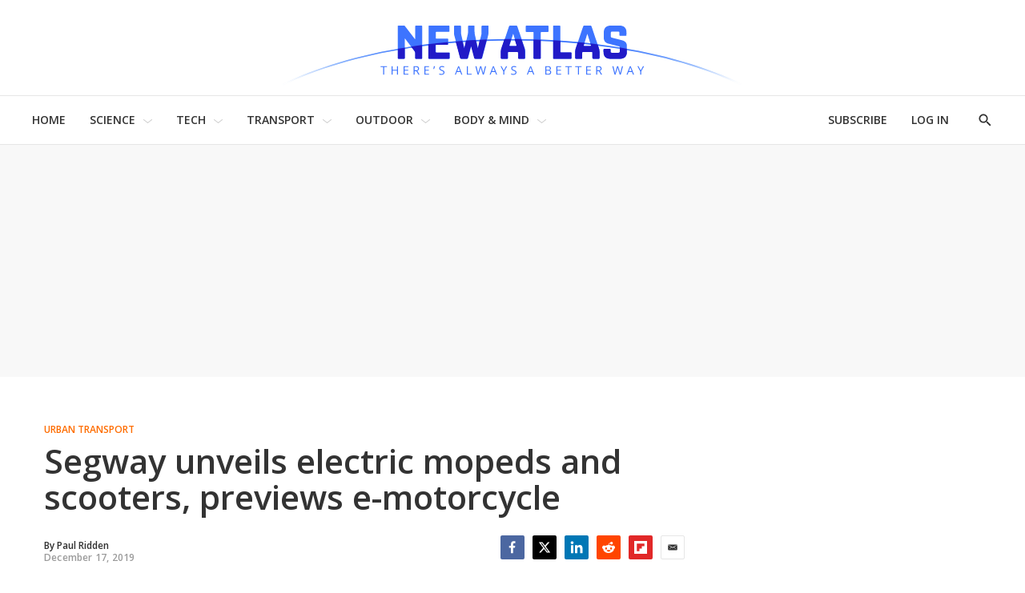

--- FILE ---
content_type: text/javascript
request_url: https://html-load.com/sdk.js
body_size: 28716
content:
// 
//# sourceMappingURL=[data-uri]
(function(){function e(n,o){const r=t();return(e=function(e,t){return r[e-=357]})(n,o)}function t(){const e=["getGPPData","N3o+Z317L1cjYGNbWlQmc0k8Mi1oYUtYWW4Kbyl4U0ZB","Element_attributes","rtt","cultureg",", body: ","anymind","RegExp","parseFloat","referrer","Window_decodeURIComponent","ghi","N2d0a3JwYzQ1bndoNmk4amZ2OTNic3lsYXFlem11Mm8xMA==","concat","AdShield API cmd","width: 100vw; height: 100vh; z-index: 2147483647; position: fixed; left: 0; top: 0;","status","promise tainted","href","parse","map","adshieldAvgRTT","Array","__sa_","tagName","eDVBOGhFOT0KUUcxIkN1SidvVihJKT5sYlc0RCNlIEw2","Window","resolve","bWFHO0ZULmUyY1l6VjolaX0pZzRicC1LVVp5PHdMCl8/","Clean.io Inc.","Url","Loader aborted: ","findIndex","Blob","matches","from","MessagePort","isNaN","OWptYW53eXF4MHM1NHp1dG82aA==","trim","ing","connection","write","crios","Invalid protect url prefix: ","pubads","querySelector","reserved2Input","encodedBodySize","isSamsungBrowser","poster","N3k6eDIxOF1VI05DfW5XYU1Te0w=","Node","find","tcString","HTMLIFrameElement","elem","adshield-api","_isTcfNeeded","confirm","NmFreWhvcjgwbTM3c2xmdzF2eHA=","tcloaded","bWpiMGZldTZseng3a3FoZ29wNGF0ODMxYzkyeXdpcjVu","json.parse","Date","isSafari","Css","https://report.error-report.com/modal?eventId=&error=Vml0YWwgQVBJIGJsb2NrZWQ%3D&domain=","abc","decodeURIComponent","outerWidth","idx","close-error-report","copyScriptElement","string","a3luYg==","Window_fetch","/resources/v2/","Tig5fCEvX1JEdjZRKSI4P0wjaFdscjs=","cadmus script blocked","alphaStr","edge","cache_is_blocking_ads","getElementsByTagName","&host=","outerHeight","listenerId","Rzc1MmVgTFh4J1ptfTk8CXs/Rg==","getOwnPropertyDescriptor","Failed to load script: ","[native code]","data-query","source","Node_baseURI","Node_insertBefore","async","minutemedia","requestIdleCallback not exists","#as_domain","then","android","right","document.classList.contains","get","PTZhMEc+UE9vMzdudj94JjFgXTJ0","data-sdk","v7.5.51","contentDocument","as_loader_version","EventTarget_addEventListener","ddg/","overflow","reserved1Output","setAttribute","eXB3engydXNtOG9nNXE3NHRhbmxiNnJpM3ZjZWhqOWtmMQ==","bml1ZTh0bXlhY2ozbDkxcTY1Znhid3pydjdwbzJnazQw","data:","&domain=","test","Date.now is not a number","isInRootIframe","blN5TkRHJ01qL288VSBsIlFFa21pWDJIe1pZSmg0JT1f","XnpHW3dtCkNgPThCdj48Jl0wOlQgTCNweDNYbGktbikuNA==","KAlFSENfO3MvLldnTmZWbCB6OU1ZaFF9VGo6SkZVUykj","XMLHttpRequest","value","aW5wdXQ=","setInterval","hidden","CSSStyleSheet","polarbyte","MG96dXBrcng2cWp3bnlnbDM0bTdpOXRoMWY4djJiZWM1","resources-v2://","insertAdjacentElement","target","bzlxemF4dHA0MDZ3a2U3aWIyZzM4Znltdmo1bGNoMW5y","a3JCSnREKFFsdl4+I1toe1gxOW8mU0VBTS9uIk89IDA1UA==","object","bTg5NjFxd3pnaHUyN3hlb2FwbjNrNWlsdnJmamM0c3l0MA==","querySelectorAll","inventory_name","script not executed(inline)","2385852jujHtz","MHQ4a2JmMjZ1ejlzbWg3MTRwY2V4eQ==","char must be length 1","wp-data","string-try-catch","mailto:","encodeURIComponent","w2g","try-catch","function a0v(F,v){const h=a0F();return a0v=function(L,H){L=L-0x85;let E=h[L];return E;},a0v(F,v);}function a0F(){const y=['length','includes','removeEventListener','99DdfTHL','message','426867skijjn','926090UmJmXE','5618020JaGBio','forEach','delete','9152640ERdRZO','get','c3RyaW5n','setTimeout','handleEvent','eval','requestIdleCallback','399064oRTnwg','168YhZGAx','test','requestAnimationFrame','error','call','set','addEventListener','filter','load','61678oqLYfA','setInterval','ZnVuY3Rpb24','prototype','click','3732384LyVUeN','27bKBjKK','slice'];a0F=function(){return y;};return a0F();}(function(F,v){const i=a0v,h=F();while(!![]){try{const L=-parseInt(i(0x94))/0x1+parseInt(i(0x9e))/0x2*(parseInt(i(0x86))/0x3)+-parseInt(i(0xa3))/0x4+parseInt(i(0x89))/0x5+parseInt(i(0x8d))/0x6+parseInt(i(0x88))/0x7*(parseInt(i(0x95))/0x8)+-parseInt(i(0xa4))/0x9*(parseInt(i(0x8a))/0xa);if(L===v)break;else h['push'](h['shift']());}catch(H){h['push'](h['shift']());}}}(a0F,0xf2094),((()=>{const G=a0v,F=(E,B)=>typeof E===B,v=atob(G(0xa0)),h=atob(G(0x8f));if(!F(h,h))return;{const E=RegExp[G(0xa1)][G(0x96)];RegExp[G(0xa1)][G(0x96)]=function(B){const g=G;return E[g(0x99)](this,B);};}[G(0x97),G(0x93),G(0x9f),G(0x90)][G(0x9c)](B=>window[B])[G(0x8b)](B=>window[B]=H(window[B],B)),EventTarget[G(0xa1)][G(0x9b)]=H(EventTarget[G(0xa1)][G(0x9b)],G(0x9b),0x1),EventTarget[G(0xa1)][G(0x85)]=H(EventTarget[G(0xa1)][G(0x85)],G(0x85),0x1);const L=new Map();function H(B,u){const P=G;let p=arguments[P(0xa6)]>0x2&&void 0x0!==arguments[0x2]?arguments[0x2]:0x0;return function(){const o=P;for(var S=arguments[o(0xa6)],K=new Array(S),N=0x0;N<S;N++)K[N]=arguments[N];const Q=K[o(0xa5)](0x0,p),Y=K[p],b=K[o(0xa5)](p+0x1);if(!Y)return B[o(0x99)](this,...K);if(o(0x9f)!==u&&o(0x90)!==u&&!F(Y,v)&&!F(Y[o(0x91)],v))return B[o(0x99)](this,...K);let f=null;if(o(0x9b)===u||o(0x85)===u){const I=[o(0x9d),o(0x98),o(0x87),o(0xa2)],J=Q[0x0];if(!I[o(0xa7)](J))return B[o(0x99)](this,...K);L[o(0x8e)](this)||L[o(0x9a)](this,new Map()),L[o(0x8e)](this)[o(0x8e)](J)||L[o(0x8e)](this)[o(0x9a)](J,new Map()),f=L[o(0x8e)](this)[o(0x8e)](J)[o(0x8e)](Y);}if(f=f||function(){const W=o;for(var x=arguments[W(0xa6)],X=new Array(x),m=0x0;m<x;m++)X[m]=arguments[m];return F(Y,v)?Y[W(0x99)](this,...X):F(Y,h)?window[W(0x92)](Y):F(Y[W(0x91)],v)?Y[W(0x91)][W(0x99)](Y,...X):void 0x0;},o(0x9b)===u){const x=Q[0x0];L[o(0x8e)](this)[o(0x8e)](x)[o(0x9a)](Y,f);}else{if(o(0x85)===u){const X=Q[0x0],m=L[o(0x8e)](this)[o(0x8e)](X)[o(0x8e)](Y)||Y;return L[o(0x8e)](this)[o(0x8e)](X)[o(0x8c)](Y),B[o(0x99)](this,...Q,m,...b);}}return B[o(0x99)](this,...Q,f,...b);};}})()));","YEg7NFN5TUIuCmZ1eG52I1JyUDNFSlEmOVlbTzBjCUNVbw==","getTime","HTMLElement","iframe","MyV0CXsycmNrZnlYUl0/TksmL0ZndztUU01tbi03X2lVLg==","setTimeout","IFrame","ME5tfXViQzlMNmt7Nygibng+cz1Lb11JQncveVNnZiVX","aTtVaidbPHciRFQwbFpMZ1M4ZiNoeHNNVn10eTpFLSlg","getAttribute","hostname","&request_id=","__tcfapi not found within timeout","call","fetchScript error(status: ","filter","dXk4b2EyczZnNGozMDF0OWJpcDdyYw==","adshield-native","HTMLVideoElement","ZWhvcg==","cGhtMjF2OWN3NGI3M3lnbG5meG90YXpzdWo4cXJrNjUwaQ==","Element_innerHTML","czN6Ym85YWhnZjdsazV5MGN1bXJwcW53eDZpNGpldnQy","createElement","http:","gpt-interworks","indexOf","NFdCXTM+CW89bk12Y0thd19yVlI3emxxbSlGcGA6VGdPJw==","unknown","MW53c3I3dms4ZmgwbDN1dDkyamlncXg2ejQ1Y3BibXlv","UserAgent","bTByeWlxdDgzNjJwMWZhdWxqNHpnaA==","close","scrollHeight","eTkzcmZ0czdseHE4dmtnamVuNW0waTZ3emhhcDF1Y2Iybw==","Worker","pathname","finally","span","appendScriptElementAsync","em5iZw==","Element.remove","Event","collect","Element_getAttribute","nextSibling","_as_req","Map","postMessage","3660WeHxyy","__tcfapi","requestAnimationFrame","cDkxdHp4NGlic2h3ZjNxeWVuNTA2dWdvMm1rdjhscmpjNw==","/view","Failed to decode protect-url: url is empty","worldhistory.org","responseType","cWdwazM3NW50bDhqdzlybXgyaTBoYzF6dXY0b2J5NnNlZg==","MUVIYi58dT9wKHFmUGl0eSdyNk8lCXc9XTlCSlJEOzo4aw==","scrollY","DOMParser","number","gpt-anymind","error","&is_brave=","fromEntries","toLowerCase","tri","gpt-andbeyond","History","YmphM3prZnZxbHRndTVzdzY3OG4=","extra","replaceState","MessageEvent","tpmn","JSON","self","childElementCount","isInAdIframe","replace","Navigator","10oGwdex","URL","classList","currentScript","edg/","focus/","undefined","HTMLImageElement","insertRule","prod","https://report.error-report.com/modal?","load","entries","eventStatus","dXNqbDRmaHdicHIzaXl6NXhnODZtOWV2Y243b2swYTIxdA==","gpt-publisher","location","X2w8IFZ6cURGOjJnNjF3e2ltKCI3TEFaYS9eaiVcJ0s/","requestIdleCallback","cookie","gpt-adsinteractive","getAttributeNames","remove","insertAdjacentHTML","reverse","cmVzZXJ2ZWQxT3V0cHV0","endsWith","MWtvaG12NHJsMDgzNjJhaXA3ZmpzNWN0YnF5Z3p3eG5l","azk2WUsodi8mSUNtR0IJNWJ6YT9IY1BfMVcgcVJvQS49Cg==","aXRoYw==","TkduRThhX3kuRmpZTz00dzNdcDc=","adshieldMaxRTT","EventTarget","attributionSrc","setImmediate","Y3J4bWpmN3loZ3Q2bzNwOGwwOWl2","Object","body","revokeObjectURL","QjggL1k5b11WSENfcDN5dApoVE9OaTVxNklHLXI9Mmcl","bWlsYmAjM0JhcV07RFRWP2UuPCAmYw==","isSleipnir","@@toPrimitive must return a primitive value.","PEdjcE9JLwl6QVglNj85byByLmJtRlJpZT5Lc18pdjtWdQ==","Math","S1ppe140PG0iNSdjJQpYTHVyeXBxQThbZUl3LURSfGtiQg==","application/javascript","as_modal_loaded","LklwPnN6SjhFd2FoWU0vdjt5S2M9ZgooW19UIHEzbk9T","sentrySampleRatio","open","ABCDEFGHIJKLMNOPQRSTUVWXYZabcdefghijklmnopqrstuvwxyz","edl","btoa","object-keys","/resources/","tel:","2903268nRTXwR","now","azUyM3RscHplcXZzMHlqaDgxb2d1YTZ3bmJyN2M5bWY0aQ==","contentWindow","regexp-test","Timed out waiting for consent readiness","adthrive","signalStatus","/report?","keys","cWJ1dw==","YTI3NGJjbGp0djBvbXc2ejlnNXAxM3VzOGVraHhpcmZx","Invalid protect url: ","1162YaEORi","HTMLSourceElement","Nm52OGNqZ3picXMxazQ5d2x4NzUzYWU=","ybar","HTMLMetaElement","intersectionRatio","charset","dable","div#contents > span#ads","fGAJJ1JxajZDTldIXUk4c3g3dTNm","frames","reserved2","language","stylesheet","xhr.onreadystatechange not set","a2Zwdg==","NodeList","ZT9gM0FVPDJaWzsJaUpFRlYnfFBhOFQ1ai0udiA6cSNIKQ==","append","forEach","documentElement","div#contents","opt/","type","slice","gpt-highfivve","catch","fromCharCode","domain switch: no src attribute","ZW93NXJmbHVxOHg0emdqNzBwMTNjaTZtaDJzOXRua2Fidg==","intersectionRect","test/view/passed","VW4gcHJvYmzDqG1lIGVzdCBzdXJ2ZW51IGxvcnMgZHUgY2hhcmdlbWVudCBkZSBsYSBwYWdlLiBWZXVpbGxleiBjbGlxdWVyIHN1ciBPSyBwb3VyIGVuIHNhdm9pciBwbHVzLg==","player","gpt-geniee","utf-8","FontFace","__gpp","nthChildOf","XMLHttpRequest.onreadystatechange","iterator","atob-btoa","Element","closest","about:","left","recovery","length","localStorage","removeAttribute","scrollX","document.classList.remove not work",", source length: ","Error","input","atob","a2AoNTl3aikie2c+c1xvNlRpQXgKTFA/cWFwdDBdLUl5ZQ==","message","decodeURI","height","addEventListener","innerHTML","add","getItem","innerHeight","get-computed-style","Date.now","b3U3ZXJjdnc5bDAxeWdobmZpcDY4NWJ6eHF0YWszc2ptNA==","fxios/","enliple","blob:","ZndiaA==","Number","Jmo8UkRzW1c+YnVrTWBjPzEpCWw=","Yml4cXJod245emptNTRvMTJmZTBz","children","cGxiaTIxY3hmbW8zNnRuNTB1cQ==","7Y6Y7J207KeA66W8IOu2iOufrOyYpOuKlCDspJEg66y47KCc6rCAIOuwnOyDne2WiOyKteuLiOuLpC4g7J6Q7IS47ZWcIOuCtOyaqeydhCDrs7TroKTrqbQgJ+2ZleyduCfsnYQg7YG066at7ZWY7IS47JqULg==","fetchScript error(script malformed), url: ","reserved1",'":[{"id":"',"keyval","floor","removeChild",'","width":160,"height":600,"position":{"selector":"div#contents","position-rule":"child-0","insert-rule":[]},"original-ads":[{"selector":"div#contents > span#ads"}],"attributes":[]}]}',"Node_appendChild","combo","eval","dataset","chrome","alt","ssmas","api","Yzc4NjNxYnNtd3k1NG90bmhpdjE=","ODk1dDdxMWMydmVtZnVrc2w2MGh5empud28zNGJ4cGdp","], X-Crc32: ","appendChild","document.querySelector","Response","initial","URLSearchParams","delete","host","2906Dkqcei","X-Crc32","def","parentElement","clearInterval","JlhEX1FPaE1ybHRwUjFjNHpHClk=","cmVzZXJ2ZWQy","adsense",", cfRay: ","getDeviceInfo","bkVlSkthLjpQe0E7eDBVTCI0J1hGbXx9d2Z2elEjN1pTKA==","elementFromPoint","top","safari","Failed to load website due to adblock: ","isGecko","QiBjMQkzRlklPGZfYjJsdV44Wk5DeiNHJ3ZXTTdyJlE9","fetchLater","sleipnir/","https://cadmus.script.ac","visualViewport","string-api","hasAttribute","none","aXp4c29tcWgzcDhidmdhNDl3N2Z5MnRsdWM2ZTVuMDFy","scrollX,Y","send","replaceSync","server","c204ZmtocndhOTR5MGV1cGoybnEx","M2M1MWdvcTQwcHphbDlyNnh1dnRrZXkyc3duajdtaWhi","X-Length","base64 failed","(function(){","data-src","ZnU2cXI4cGlrd2NueDFhc3RtNDc5YnZnMmV6bG8wM2h5","output","mezzomedia","8fKUtDE","gpt-nextmillennium","onLine","cXA1cjg0Mnljdnhqb3diYXo3dWh0czlnazZpMGVtbjEzZg==","IntersectionObserverEntry","VGhlcmUgd2FzIGEgcHJvYmxlbSBsb2FkaW5nIHRoZSBwYWdlLiBQbGVhc2UgY2xpY2sgT0sgdG8gbGVhcm4gbW9yZS4=","ariaLabel","djlhcHlpazYyMzBqNW1sN244YnVxcmYxemdzY2V3eHQ0","Promise","searchParams","gpt-adapex","function a0Z(e,Z){const L=a0e();return a0Z=function(w,Q){w=w-0xf2;let v=L[w];return v;},a0Z(e,Z);}function a0e(){const eD=['onload','as_','526myoEGc','push','__sa_','__as_ready_resolve','__as_rej','addEventListener','LOADING','XMLHttpRequest','entries','getOwnPropertyDescriptor','_as_prehooked_functions','status','script_onerror','__fr','xhr_defer','href','isAdBlockerDetected','length','then','8fkpCwc','onerror','apply','readyState','_as_prehooked','set','__as_new_xhr_data','Window','catch','charCodeAt','location','document','onreadystatechange','__as_xhr_open_args','_as_injected_functions','DONE','open','toLowerCase','handleEvent','defineProperty','name','54270lMbrbp','__as_is_xhr_loading','prototype','decodeURIComponent','contentWindow','EventTarget','407388pPDlir','__as_xhr_onload','collect','get','call','JSON','setAttribute','Element','btoa','__as_is_ready_state_change_loading','GET','4281624sRJEmx','__origin','currentScript','1433495pfzHcj','__prehooked','1079200HKAVfx','window','error','687boqfKv','fetch','load','1578234UbzukV','function','remove','hostname','adshield'];a0e=function(){return eD;};return a0e();}(function(e,Z){const C=a0Z,L=e();while(!![]){try{const w=-parseInt(C(0x10a))/0x1*(-parseInt(C(0x114))/0x2)+-parseInt(C(0xf7))/0x3+-parseInt(C(0x127))/0x4*(parseInt(C(0x13c))/0x5)+parseInt(C(0x10d))/0x6+parseInt(C(0x105))/0x7+parseInt(C(0x107))/0x8+-parseInt(C(0x102))/0x9;if(w===Z)break;else L['push'](L['shift']());}catch(Q){L['push'](L['shift']());}}}(a0e,0x24a95),((()=>{'use strict';const m=a0Z;const Z={'HTMLIFrameElement_contentWindow':()=>Object[m(0x11d)](HTMLIFrameElement[m(0xf3)],m(0xf5)),'XMLHttpRequest_open':()=>Q(window,m(0x11b),m(0x137)),'Window_decodeURIComponent':()=>Q(window,m(0x12e),m(0xf4)),'Window_fetch':()=>Q(window,m(0x12e),m(0x10b)),'Element_setAttribute':()=>Q(window,m(0xfe),m(0xfd)),'EventTarget_addEventListener':()=>Q(window,m(0xf6),m(0x119))},L=m(0x116)+window[m(0xff)](window[m(0x131)][m(0x123)]),w={'get'(){const R=m;return this[R(0xf9)](),window[L];},'collectOne'(v){window[L]=window[L]||{},window[L][v]||(window[L][v]=Z[v]());},'collect'(){const V=m;window[L]=window[L]||{};for(const [v,l]of Object[V(0x11c)](Z))window[L][v]||(window[L][v]=l());}};function Q(v,l,X){const e0=m;var B,s,y;return e0(0x108)===l[e0(0x138)]()?v[X]:e0(0x132)===l?null===(B=v[e0(0x132)])||void 0x0===B?void 0x0:B[X]:e0(0xfc)===l?null===(s=v[e0(0xfc)])||void 0x0===s?void 0x0:s[X]:null===(y=v[l])||void 0x0===y||null===(y=y[e0(0xf3)])||void 0x0===y?void 0x0:y[X];}((()=>{const e2=m;var v,X,B;const y=W=>{const e1=a0Z;let b=0x0;for(let O=0x0,z=W[e1(0x125)];O<z;O++){b=(b<<0x5)-b+W[e1(0x130)](O),b|=0x0;}return b;};null===(v=document[e2(0x104)])||void 0x0===v||v[e2(0x10f)]();const g=function(W){const b=function(O){const e3=a0Z;return e3(0x113)+y(O[e3(0x131)][e3(0x110)]+e3(0x11e));}(W);return W[b]||(W[b]={}),W[b];}(window),j=function(W){const b=function(O){const e4=a0Z;return e4(0x113)+y(O[e4(0x131)][e4(0x110)]+e4(0x135));}(W);return W[b]||(W[b]={}),W[b];}(window),K=e2(0x113)+y(window[e2(0x131)][e2(0x110)]+e2(0x12b));(X=window)[e2(0x117)]||(X[e2(0x117)]=[]),(B=window)[e2(0x118)]||(B[e2(0x118)]=[]);let x=!0x1;window[e2(0x117)][e2(0x115)](()=>{x=!0x0;});const E=new Promise(W=>{setTimeout(()=>{x=!0x0,W();},0x1b5d);});function N(W){return function(){const e5=a0Z;for(var b=arguments[e5(0x125)],O=new Array(b),z=0x0;z<b;z++)O[z]=arguments[z];return x?W(...O):new Promise((k,S)=>{const e6=e5;W(...O)[e6(0x126)](k)[e6(0x12f)](function(){const e7=e6;for(var f=arguments[e7(0x125)],q=new Array(f),A=0x0;A<f;A++)q[A]=arguments[A];E[e7(0x126)](()=>S(...q)),window[e7(0x118)][e7(0x115)]({'type':e7(0x10b),'arguments':O,'errArgs':q,'reject':S,'resolve':k});});});};}const I=W=>{const e8=e2;var b,O,z;return e8(0x101)===(null===(b=W[e8(0x134)])||void 0x0===b?void 0x0:b[0x0])&&0x0===W[e8(0x11f)]&&((null===(O=W[e8(0x134)])||void 0x0===O?void 0x0:O[e8(0x125)])<0x3||!0x1!==(null===(z=W[e8(0x134)])||void 0x0===z?void 0x0:z[0x2]));},M=()=>{const e9=e2,W=Object[e9(0x11d)](XMLHttpRequest[e9(0xf3)],e9(0x133)),b=Object[e9(0x11d)](XMLHttpRequest[e9(0xf3)],e9(0x12a)),O=Object[e9(0x11d)](XMLHttpRequestEventTarget[e9(0xf3)],e9(0x128)),z=Object[e9(0x11d)](XMLHttpRequestEventTarget[e9(0xf3)],e9(0x112));W&&b&&O&&z&&(Object[e9(0x13a)](XMLHttpRequest[e9(0xf3)],e9(0x133),{'get':function(){const ee=e9,k=W[ee(0xfa)][ee(0xfb)](this);return(null==k?void 0x0:k[ee(0x103)])||k;},'set':function(k){const eZ=e9;if(x||!k||eZ(0x10e)!=typeof k)return W[eZ(0x12c)][eZ(0xfb)](this,k);const S=f=>{const eL=eZ;if(this[eL(0x12a)]===XMLHttpRequest[eL(0x136)]&&I(this))return this[eL(0x100)]=!0x0,E[eL(0x126)](()=>{const ew=eL;this[ew(0x100)]&&(this[ew(0x100)]=!0x1,k[ew(0xfb)](this,f));}),void window[eL(0x118)][eL(0x115)]({'type':eL(0x122),'callback':()=>(this[eL(0x100)]=!0x1,k[eL(0xfb)](this,f)),'xhr':this});k[eL(0xfb)](this,f);};S[eZ(0x103)]=k,W[eZ(0x12c)][eZ(0xfb)](this,S);}}),Object[e9(0x13a)](XMLHttpRequest[e9(0xf3)],e9(0x12a),{'get':function(){const eQ=e9;var k;return this[eQ(0x100)]?XMLHttpRequest[eQ(0x11a)]:null!==(k=this[eQ(0x12d)])&&void 0x0!==k&&k[eQ(0x12a)]?XMLHttpRequest[eQ(0x136)]:b[eQ(0xfa)][eQ(0xfb)](this);}}),Object[e9(0x13a)](XMLHttpRequestEventTarget[e9(0xf3)],e9(0x128),{'get':function(){const ev=e9,k=O[ev(0xfa)][ev(0xfb)](this);return(null==k?void 0x0:k[ev(0x103)])||k;},'set':function(k){const el=e9;if(x||!k||el(0x10e)!=typeof k)return O[el(0x12c)][el(0xfb)](this,k);const S=f=>{const er=el;if(I(this))return this[er(0xf2)]=!0x0,E[er(0x126)](()=>{const eX=er;this[eX(0xf2)]&&(this[eX(0xf2)]=!0x1,k[eX(0xfb)](this,f));}),void window[er(0x118)][er(0x115)]({'type':er(0x122),'callback':()=>(this[er(0xf2)]=!0x1,k[er(0xfb)](this,f)),'xhr':this});k[er(0xfb)](this,f);};S[el(0x103)]=k,O[el(0x12c)][el(0xfb)](this,S);}}),Object[e9(0x13a)](XMLHttpRequestEventTarget[e9(0xf3)],e9(0x112),{'get':function(){const eB=e9;return z[eB(0xfa)][eB(0xfb)](this);},'set':function(k){const es=e9;if(x||!k||es(0x10e)!=typeof k)return z[es(0x12c)][es(0xfb)](this,k);this[es(0xf8)]=k,this[es(0x119)](es(0x109),S=>{const ey=es;I(this)&&window[ey(0x118)][ey(0x115)]({'type':ey(0x122),'callback':()=>{},'xhr':this});}),z[es(0x12c)][es(0xfb)](this,k);}}));};function P(W){return function(){const eg=a0Z;for(var b=arguments[eg(0x125)],O=new Array(b),z=0x0;z<b;z++)O[z]=arguments[z];return this[eg(0x134)]=O,W[eg(0x129)](this,O);};}function Y(W,b,O){const et=e2,z=Object[et(0x11d)](W,b);if(z){const k={...z,'value':O};delete k[et(0xfa)],delete k[et(0x12c)],Object[et(0x13a)](W,b,k);}else W[b]=O;}function D(W,b,O){const ej=e2,z=W+'_'+b,k=w[ej(0xfa)]()[z];if(!k)return;const S=ej(0x108)===W[ej(0x138)]()?window:ej(0x132)===W?window[ej(0x132)]:ej(0xfc)===W?window[ej(0xfc)]:window[W][ej(0xf3)],f=function(){const eK=ej;for(var A=arguments[eK(0x125)],U=new Array(A),F=0x0;F<A;F++)U[F]=arguments[F];try{const J=j[z];return J?J[eK(0xfb)](this,k,...U):k[eK(0xfb)](this,...U);}catch(G){return k[eK(0xfb)](this,...U);}},q=O?O(f):f;Object[ej(0x13a)](q,ej(0x13b),{'value':b}),Object[ej(0x13a)](q,ej(0x106),{'value':!0x0}),Y(S,b,q),window[ej(0x117)][ej(0x115)](()=>{const ex=ej;window[ex(0x111)]&&!window[ex(0x111)][ex(0x124)]&&S[b]===q&&Y(S,b,k);}),g[z]=q;}window[K]||(w[e2(0xf9)](),D(e2(0x11b),e2(0x137),P),D(e2(0xfe),e2(0xfd)),D(e2(0x12e),e2(0x10b),N),(function(){const eN=e2,W=(z,k)=>new Promise((S,f)=>{const eE=a0Z,[q]=k;q[eE(0x121)]?f(k):(E[eE(0x126)](()=>f(k)),z[eE(0x119)](eE(0x10c),()=>S()),window[eE(0x118)][eE(0x115)]({'type':eE(0x120),'reject':()=>f(k),'errArgs':k,'tag':z}));}),b=Object[eN(0x11d)](HTMLElement[eN(0xf3)],eN(0x128));Object[eN(0x13a)](HTMLElement[eN(0xf3)],eN(0x128),{'get':function(){const eI=eN,z=b[eI(0xfa)][eI(0xfb)](this);return(null==z?void 0x0:z[eI(0x103)])||z;},'set':function(z){const eo=eN;var k=this;if(x||!(this instanceof HTMLScriptElement)||eo(0x10e)!=typeof z)return b[eo(0x12c)][eo(0xfb)](this,z);const S=function(){const ei=eo;for(var f=arguments[ei(0x125)],q=new Array(f),A=0x0;A<f;A++)q[A]=arguments[A];return W(k,q)[ei(0x12f)](U=>z[ei(0x129)](k,U));};S[eo(0x103)]=z,b[eo(0x12c)][eo(0xfb)](this,S);}});const O=EventTarget[eN(0xf3)][eN(0x119)];EventTarget[eN(0xf3)][eN(0x119)]=function(){const eM=eN;for(var z=this,k=arguments[eM(0x125)],S=new Array(k),f=0x0;f<k;f++)S[f]=arguments[f];const [q,A,...U]=S;if(x||!(this instanceof HTMLScriptElement)||eM(0x109)!==q||!(A instanceof Object))return O[eM(0xfb)](this,...S);const F=function(){const eP=eM;for(var J=arguments[eP(0x125)],G=new Array(J),H=0x0;H<J;H++)G[H]=arguments[H];return W(z,G)[eP(0x12f)](T=>{const eY=eP;eY(0x10e)==typeof A?A[eY(0x129)](z,T):A[eY(0x139)](...T);});};O[eM(0xfb)](this,q,F,...U);};}()),M(),window[K]=!0x0);})());})()));","function","calculatorsoup.com","script:","eDI5aGI4cHd2c2lsY21xMDY1dDQzN3JueXVvMWpmemtl","min",'{"type": "tag", "marshalled": "<html></html>"}',"lastIndexOf","script malformed. source length: ","error on googletag.pubads()","response","cmVzZXJ2ZWQxSW5wdXQ=","search","picrew.me","eDhiM2xuMWs5bWNlaXM0dTB3aGpveXJ6djVxZ3RhcGYyNw==","replaceChild","shift","getEntriesByType",", StatusCode: [","data-resource","ar-yahoo-v1","charAt","em1wYw==","json","matchAll","c3hwMlc5IC0zT25TJjdIPXJWNEQ7VFthdyFdTUFJL31MbA==","NWY7VnQicURMQjkxJ20KfT9SNlMoWiNBYEpyMEhRbEtQKQ==","opr","SharedStorageWorklet","check","document.hidden","content","loader","as-extra","&message=","exec","attributes","String","can't access user-agent","M2Jwa2ltZnZ4ZTcxNm56b3lydzBxNTI=","insertBefore","version","cachedResultIsInAdIframe","b2lscjg3dDZnMXFiejVlZjRodnB5Y3VqbXgzbndzMDJrOQ==","gpt-enliple",". Phase: ","Jm0yR1Q1SXJQIiAuQihvPTppZ2JKcFduejd0Y3ZOWmA+Cg==","join","cssText","3879696LOVZVr","e2VGJU9YclEyPm5wM0pOXTQ3dQ==","KHIlOTZqVks3e2tQCWdEaE9jRnMnMTtNIkl1UVoveXFB","startsWith","apply","consents","head","document - link element","adlib","bXRlcWgweXM2MnAxZnhqNTg5cm80YXVuemxpZzNjN3diaw==","data","fuse","error on contentWindow","raptive","getElementById","push","parseInt","width not set properly","players","frameElement","navigator","parseFromString","debug","reserved1Input","document.getElementsByClassName","property","geniee","contains","&url=","cmVzZXJ2ZWQx","})()","&title=","ZGdnbg==","aWQ=","toString","domain switched","childNodes","snigel","fXFCPHpgUFpbWUg6MHNqdmFPcA==","N3VpbDVhM2d4YnJwdHZqZXltbzRjMDl3cXpzNjgybmYx","eWJmcQ==","reload","Function","_as_res","performance","gpt-tdn","src","addModule","https://report.error-report.com/modal?eventId=&error=","eventName","[data-uri]","removeEventListener","jkl","duration","Version/","dmtkcw==","isBrave","img","getComputedStyle","AS-ENCODED-VAL","Nm03a3dlM3Fhb2h1NWc0Yno4aQ==","traffective","&type=negotiate_fail","all","gecko/","charCodeAt","eDUwdzRvZTdjanpxOGtyNmk5YWZ0MnAxbmd1bG0zaHlidg==","max","gpt-funke","setAttributeNS","query","setProperty","display","constructor","https://","PerformanceResourceTiming","aG5bUlhtfERPSC86LkVWS0o7NH1TVQ==","&error=","width","stack",", Script-Crc32: ","Cf-Ray","dispatchEvent","port","gpt-ima-adshield","script not executed(blob)","dXl5aw==","cmVzZXJ2ZWQyT3V0cHV0","no purpose 1 consent","gpt-firstimpression","resource","samsungbrowser","num","scribd.com","ping","srcset","action","eX1YV11PJkdsL0N0KXNZQjgtYkY0UgpEJ3BTRTBcdS5aUA==","adsinteractive","naver","isFirefox","NGJvdjI4c3lxN3hhY2VnNjVmbTA5cnQzbGlobmt1empwMQ==","document.createElement","nhn","eDxbeWtZJTEtc0s5X0MwUmFqIzhPTGxdL0h3aHFGVQkz","document.documentElement.clientWidth, clientHeight","CSSStyleDeclaration.set/get/removeProperty","name","opera","VHg8V3xYdmN1YkN6LWVrVS8gb2lNCSY6JUlnPjJoe3Nb","responseURL","Failed to fetch script: ","DocumentFragment","googletag","document.getElementsByTagName","endpoint","str","gpt-clickio","brave","includes","loading","XHlqTUYtZiJSWwlId3hucylwSUMxPTI1OEU5NlBLOkpPCg==","coupang-dynamic","createObjectURL","race","document","Chrome/","PerformanceEntry","setHTMLUnsafe","gpt-rubicon","bmxvYw==","firefox","responseText","fetch","as_window_id","whale","isArray","Forcepoint","getBoundingClientRect","element-attributes","javascript:","HTMLStyleElement","text","tags","boundingClientRect","aXZtc2xyNDhhY2Uzem9rZ3h0MTBiNnA=","OTF5c3hlOGx1b3JuNnZwY2l3cQ==","core-ads","document.getElementById","trident","Y3E5ODM0a2h3czJ0cmFnajdmbG55bXU=","/script/","freestar","createContextualFragment","as_domain","https:","bottom","gpt-vuukle","teads","b3V0cHV0","Py0wOHRQKEpIMUVHeyVbaiZzIiBENWs=","resources://","aXJycg==","srcdoc","HTMLLinkElement","as_","match","wrong contentWindow","test/v1ew/failed","prototype","stopPropagation","status code: ","dWwyb3cwMWo5enE1OG1mazRjdjM3YWJzeWlndGVoNnhu","httpEquiv","gpt-adshield","VzB8N196fXtyb1lraFhMXiUoJy8+TnRRR2d1WlNBNHZV","scrollWidth","title","8609377jriyju","cmE7TUg3emZBb1EJeFRVaD9uPSFOSks5PHZgNXsjbVsz","getPropertyValue","aditude","NzRoZnZidGNqMmVyb2EwdWw1Nnl3M2lucXhrZ3A5bTF6cw==","geniee-prebid","as-async","cnlwYQ==","configIndex","edgios","(E2) Invalid protect url: ","inventories_key","width not removed","XncgVl8xcWs2OmooImc+aSVlfEwyY0k=","adfit","HTMLScriptElement","rel","Firefox/","writeln","Zm1qeA==","transferSize","adshield","bzVoa203OHVwMnl4d3Z6c2owYXQxYmdscjZlaTQzbmNx","version=","stringify","papi","innerText","HTMLFormElement","article","dmJybDRzN3U5ZjhuejVqcHFpMG13dGU2Y3loYWcxM294","onreadystatechange","purpose","parentNode","eVw2WmcxcW1ea3pjJ3woWWlvUiI+Rgo=","O2ZlUVhcLk54PHl9MgpVOWJJU0wvNmkhWXUjQWh8Q15a","http://","SktqJUlWels8RUgmPUZtaWN1TS46CVMteFBvWnM3CmtB","sectionChange","dzFHcD4weUJgNVl0XGU0Ml1eQzNPVVhnYiBufWEnVGZxew==","gpt-minutemedia","gpt-nextmillenium","Invalid reserved state: ","return this","d3IyNzV5b2dzajRrdjAzaXpjbngxdWFxYjhwZmxtNnRo","CrOS","DOMTokenList","Date.now is not a function","728px","getWindowId","readyState",", X-Length: ","isInIframe","statusText","cmVzZXJ2ZWQySW5wdXQ=","sping","textContent","bGU0OTcxbTVpcnB1a3hqdjNzcTJvOHk2MGduYnp0aHdmYQ==","flatMap","originalUrl","useragent","hostage","__gpp not found within timeout","toPrimitive","log","as-empty-bidder","Document","cXhuNml1cDNvdDhnejdmbGN3MDlieQ==","gpt-adingo","Integrity check failed: ","child-0","Failed to get key from: ","WwllJjVCXlc+MCMKcmJxSTd9LUF8Yw==","AdShield API cmd.push result","removeItem","Headers","reserved2Output","insertAfter","symbol","replaceScriptElementAsync","728","random","NW52MWllZ3phMjY5anU4c29reTA0aDNwN3JsdGN4bWJx","stopImmediatePropagation","defineProperty","alert","last_bfa_at","document.head.appendChild, removeChild, childNodes","<html></html>","yahoo-mail-v1","_fa_","document.querySelectorAll","MzZxejBtdjl0bmU3a3dyYTVpMXVqeDI4b3lmc3BjZ2xoNA==","setItem","hash","CSSStyleDeclaration","pubstack","ar-v1","Element_setAttribute","https://html-load.com","evaluate",'{"apply-ratio":1,"',"cmd","window","TopLevelCss","sdkVersion","reduce","userAgent",".js","pagehide","dVY2fSlRJz9Ee1NlQU1YNDtFZg==","warn","POST","sendBeacon","21618NYRxJW","randomize","some","useractioncomplete","21371977eqYPrR","AdShield API cmd.push","origin","html","responseXML","TlhHdDU9fV1iSWtoKThUPnAtfGVXcw==","HTMLAnchorElement","true","className","loader-check","Click","UUNBQlYiXSMwamImV282dDpVdWlIZzFyUEQ0JSlSbE5rLQ==","abs","encodeURI","script","removeProperty","headers","gpt-adpushup","bnh6bg==","HTMLMediaElement","UWpeIE5DVXY1NGxlIlZNbV8zMEdM","div","WEVRNSU8Sl9oIy4wZj92ZUs6ewlDdXRqYEJQOE5HVWIp","as-revalidator","set","Range","innerWidth","adingo","d2VneWpwenV4MzhxMmE5dm1pZm90","url","math-random","token=","Failed to execute packing script","), url: ","text/css","Script","eventId=","InE0CkozZmtaaGombHRgd0g1MFQ9J2d8KEVQW0ItUVlE","baseURI","style","VHNwektcVnZMMzkpOlBSYTh4Oy51ZyhgdD93XTZDT2ZGMQ==","profile","clearTimeout","parent","wrong googletag.pubads()","link","RVlmP1JOMmF9V2JVNWVIX3xTdEpv","setIsTcfNeeded","can't access document.hidden","symplr","tag","findLastIndex","http","dable-tdn","split","document - find element","protocol","promise","ZmthZA==","pubkey","a24xZWhvNmZqYnI0MHB4YzlpMnE=","AdShield API","adpushup","Y29rcQ==","outerHTML","reject","getElementsByClassName","c3ZtbQ==","element-tagName"];return(t=function(){return e})()}(function(){const n=e,o=t();for(;;)try{if(982736===-parseInt(n(1224))/1*(-parseInt(n(1121))/2)+parseInt(n(1108))/3+-parseInt(n(960))/4*(parseInt(n(1051))/5)+-parseInt(n(454))/6+parseInt(n(632))/7*(parseInt(n(394))/8)+parseInt(n(745))/9*(parseInt(n(1019))/10)+-parseInt(n(749))/11)break;o.push(o.shift())}catch(e){o.push(o.shift())}})(),(()=>{"use strict";const t=e;var n={};n.g=function(){const t=e;if(t(955)==typeof globalThis)return globalThis;try{return this||new Function(t(674))()}catch(e){if(t(955)==typeof window)return window}}();const o=t=>{const n=e;let o=0;for(let e=0,r=t[n(1168)];e<r;e++)o=(o<<5)-o+t[n(519)](e),o|=0;return o},r=class{static[t(434)](){const e=t;var n,r;let i=arguments[e(1168)]>0&&void 0!==arguments[0]?arguments[0]:e(1167),c=!(arguments[e(1168)]>1&&void 0!==arguments[1])||arguments[1];const a=Date[e(1109)](),s=a-a%864e5,l=s-864e5,d=s+864e5,u=e(619)+o(i+"_"+s),m=e(619)+o(i+"_"+l),f=e(619)+o(i+"_"+d);return u===m||u===f||m===f||!(null!==(n=null!==(r=window[u])&&void 0!==r?r:window[m])&&void 0!==n?n:window[f])&&(c&&(window[u]=!0,window[m]=!0,window[f]=!0),!0)}};function i(e){const n=t;return(i=n(406)==typeof Symbol&&n(709)==typeof Symbol[n(1161)]?function(e){return typeof e}:function(e){const t=n;return e&&t(406)==typeof Symbol&&e[t(527)]===Symbol&&e!==Symbol[t(623)]?t(709):typeof e})(e)}function c(n,o,r){const c=t;return a=function(t){const n=e;if(n(955)!=i(t)||!t)return t;var o=t[Symbol[n(694)]];if(void 0!==o){var r=o[n(983)](t,n(892));if(n(955)!=i(r))return r;throw new TypeError(n(1093))}return String(t)}(o),(o=c(709)==i(a)?a:a+"")in n?Object[c(715)](n,o,{value:r,enumerable:!0,configurable:!0,writable:!0}):n[o]=r,n;var a}const a=8e3;class s{static[t(796)](e){this[t(876)]=e}static[t(921)](e){const n=t;let o=!(arguments[n(1168)]>1&&void 0!==arguments[1])||arguments[1],r=arguments[n(1168)]>2&&void 0!==arguments[2]?arguments[2]:n(1169);try{return o&&(e=l(e)),window[r][n(1184)](e)}catch(e){return""}}static[t(773)](n,o){const r=t;let i=!(arguments[r(1168)]>2&&void 0!==arguments[2])||arguments[2],c=arguments[r(1168)]>3&&void 0!==arguments[3]?arguments[3]:r(1169);try{if(i&&(n=l(n)),!this[r(876)])return window[c][r(724)](n,o);(async function(){const t=r,{enableGpp:i=!1}={},s=await function(){const{tcfTimeoutMs:t=a,requireTcString:n=!0}={};return new Promise((async(o,r)=>{const i=e;try{var c,s;await function(){const t=e;let n=arguments[t(1168)]>0&&void 0!==arguments[0]?arguments[0]:a;return new Promise(((e,o)=>{const r=t,i=Date[r(1109)](),c=()=>{const t=r;t(406)!=typeof window[t(1020)]?Date[t(1109)]()-i>n?o(new Error(t(982))):setTimeout(c,50):e(window[t(1020)])};c()}))}(t);let l=!1;const d=e=>!(!e||i(879)!==e[i(1064)]&&i(748)!==e[i(1064)]||n&&!e[i(872)]),u=(e,t)=>{const n=i;if(t&&!l&&d(e)){l=!0;try{var r,c;null===(r=(c=window)[n(1020)])||void 0===r||r[n(983)](c,n(505),2,(()=>{}),e[n(904)])}catch{}o(e)}};null===(c=(s=window)[i(1020)])||void 0===c||c[i(983)](s,i(1181),2,u),setTimeout((()=>{l||r(new Error(i(1113)))}),t)}catch(e){r(e)}}))}();if(!function(t){const n=e;var o,r;return!!(null!==(o=null===(r=t[n(663)])||void 0===r?void 0:r[n(459)])&&void 0!==o?o:{})[1]}(s))throw new Error(t(542));let l;if(i)try{l=await function(){const e=t;let n=arguments[e(1168)]>0&&void 0!==arguments[0]?arguments[0]:6e3;return new Promise(((t,o)=>{const r=e,i=Date[r(1109)](),c=()=>{const e=r;e(406)!=typeof window[e(1158)]?Date[e(1109)]()-i>n?o(new Error(e(693))):setTimeout(c,50):(()=>{const n=e;try{var o,r,i,c;null===(o=(r=window)[n(1158)])||void 0===o||o[n(983)](r,n(1181),((e,o)=>{const r=n;o&&e&&(r(669)===e[r(503)]||r(1115)===e[r(503)])&&t(e)})),null===(i=(c=window)[n(1158)])||void 0===i||i[n(983)](c,n(818),((e,o)=>{o&&e&&t({eventName:n(1220),data:e})}))}catch{}})()};c()}))}()}catch(e){console[t(742)](e)}return{result:await Promise[t(845)]((e=>{const r=t;let{tcData:i,gppInfo:a}=e;window[c][r(724)](n,o)})({tcData:s,gppInfo:l})),tcData:s,gppInfo:l}})()[r(1147)]((e=>{}))}catch(e){}}static[t(1073)](e){const n=t;let o=!(arguments[n(1168)]>1&&void 0!==arguments[1])||arguments[1],r=arguments[n(1168)]>2&&void 0!==arguments[2]?arguments[2]:n(1169);try{return o&&(e=l(e)),window[r][n(705)](e)}catch(e){}}}c(s,t(876),!1);const l=e=>""[t(831)](window[t(1067)][t(1223)],t(721))[t(831)](btoa(e));class d{static[t(510)](){const e=t;try{if(null!=window[e(474)][e(572)]&&e(510)===window[e(474)][e(572)][e(510)][e(561)])return!0}catch(e){}return!1}static[t(883)](){const e=t;try{if(d[e(510)]())return!1;const t=navigator[e(738)][e(1036)](),n=[e(369)];return![e(1210),e(899),e(1055),e(432),e(562),e(1143),e(603),e(861),e(585),e(589),e(928),e(553),e(641)][e(747)]((n=>t[e(573)](n)))&&n[e(747)]((n=>t[e(573)](n)))}catch(e){}return!1}static[t(554)](){const e=t;try{if(d[e(510)]())return!1;const t=navigator[e(738)][e(1036)]();if(t[e(573)](e(1056))||t[e(573)](e(1189)))return!0;const n=[e(585)];return![e(1210),e(899),e(1055),e(432),e(562),e(1143),e(603),e(861),e(589),e(928),e(553),e(641)][e(747)]((n=>t[e(573)](n)))&&n[e(747)]((n=>t[e(573)](n)))}catch(e){}return!1}static[t(867)](){const e=t;try{const t=navigator[e(738)][e(1036)]();return t[e(573)](e(918))&&t[e(573)](e(545))}catch(e){}return!1}static[t(1092)](){const e=t;try{return navigator[e(738)][e(1036)]()[e(573)](e(374))}catch(e){}return!1}static[t(371)](){const e=t;return navigator[e(738)][e(1036)]()[e(573)](e(518))}}const u=(e,n)=>{const o=t;if(o(892)!=typeof e||o(892)!=typeof n)return!1;const r=e[o(1168)],i=n[o(1168)];if(0===r&&0===i)return!0;if(0===r)return!1;if(0===i)return!0;if(r<i)return!1;for(let t=0;t<e[o(1168)];t++)if(e[t]===n[0]){let r=!0;for(let i=1;i<n[o(1168)];i++)if(!e[t+i]||e[t+i]!==n[i]){r=!1;break}if(r)return!0}return!1},m=(e,n)=>{const o=t;if(o(892)!=typeof e||o(892)!=typeof n)return-1;const r=e[o(1168)],i=n[o(1168)];if(0===r&&0===i)return-1;if(0===r)return-1;if(0===i)return-1;if(r<i)return-1;for(let t=0;t<e[o(1168)];t++)if(e[t]===n[0]){let r=!0;for(let i=1;i<n[o(1168)];i++)if(!e[t+i]||e[t+i]!==n[i]){r=!1;break}if(r)return t}return-1},f=e=>{const n=t,o=navigator[n(738)],r=m(o,e);if(-1===r)return-1;let i="";for(let t=r+e[n(1168)];t<o[n(1168)];t++){const e=o[n(519)](t);if(e<48||e>57)break;i+=o[t]}return parseInt(i)||-1},w={HTMLIFrameElement_contentWindow:()=>Object[t(906)](HTMLIFrameElement[t(623)],t(1111)),XMLHttpRequest_open:()=>h(window,t(942),t(1101)),Window_decodeURIComponent:()=>h(window,t(844),t(887)),Window_fetch:()=>h(window,t(844),t(587)),Element_setAttribute:()=>h(window,t(1163),t(931)),EventTarget_addEventListener:()=>h(window,t(1083),t(1181))},x=t(841)+window[t(1104)](window[t(1067)][t(836)]),p={get(){return this[t(1013)](),window[x]},collectOne(e){window[x]=window[x]||{},window[x][e]||(window[x][e]=w[e]())},collect(){const e=t;window[x]=window[x]||{};for(const[t,n]of Object[e(1063)](w))window[x][t]||(window[x][t]=n())}};function h(e,n,o){const r=t;var i,c,a;return r(734)===n[r(1036)]()?e[o]:r(579)===n?null===(i=e[r(579)])||void 0===i?void 0:i[o]:r(1045)===n?null===(c=e[r(1045)])||void 0===c?void 0:c[o]:null===(a=e[n])||void 0===a||null===(a=a[r(623)])||void 0===a?void 0:a[o]}const g={appendChild:Node[t(623)][t(1217)],insertBefore:Node[t(623)][t(445)]};function v(e,n){const o=t;n[o(1015)]?g[o(445)][o(983)](n[o(359)],e,n[o(1015)]):g[o(1217)][o(983)](n[o(664)],e)}function b(e){const n=t;g[n(1217)][n(983)](document[n(460)],e)}function y(e){const n=t,o=document[n(993)](e[n(842)]);for(const t of e[n(1072)]())o[n(931)](t,e[n(979)](t));return o[n(687)]=e[n(687)],o}function E(e,n){const o=t;return n?(n[o(457)]("?")&&(n=n[o(1145)](1)),e[o(573)]("?")?e+"&"+n:e+"?"+n):e}function T(){const e=t;try{const t=[65,66,67,68,69,70,71,72,73,74,75,76,77,78,79,80,81,82,83,84,85,86,87,88,89,90],n=["A","B","C","D","E","F","G","H","I","J","K","L","M","N","O","P","Q","R","S","T","U","V","W","X","Y","Z"];for(let o=0;o<26;o++)if(String[e(1148)](t[o])!==n[o]||n[o][e(519)](0)!==t[o])return!1}catch(e){return!1}return!0}let M="",_=t(730);try{var N;M=null!==(N=document[t(1054)][t(979)](t(923)))&&void 0!==N?N:t(998);const e=document[t(1054)][t(979)](t(390))||document[t(1054)][t(979)](t(500));e&&(_=new URL(e,window[t(1067)][t(836)])[t(751)])}catch(e){}const L={version:t(924),sdkVersion:M,endpoint:_,env:t(1060),debug:!1,sentrySampleRatio:.05},W={idx:e=>Math[t(1203)](Math[t(712)]()*e),elem:function(e){const n=t;return e[this[n(889)](e[n(1168)])]},num:function(e,n){const o=t;return Math[o(1203)](Math[o(712)]()*(n-e))+e},alphaStr:function(e,n){const o=t,r=e+this[o(546)](0,n-e),i=[];for(let e=0;e<r;++e)i[o(469)](o(1102)[o(426)](this[o(546)](0,52)));return i[o(452)]("")},className:function(){return this[t(898)](5,15)}};function I(e){const n=t;return e?A[n(871)]((t=>t.id===e)):L[n(476)]?H[0]:W[n(874)](H)}function S(e){const n=t,o=[n(487),n(944),n(613),n(483),n(416),n(1076),n(362),n(685),n(541)],r={};for(let t=0;t<o[n(1168)];t++){const i=e[t];r[atob(o[t])]=n(892)==typeof i?atob(i):i}return r}const H=[[t(494),t(666),t(1078),117,t(997),t(520),57,t(614),t(444)],[t(767),t(668),t(953),117,t(670),t(1027),115,t(896),t(599)],[t(1136),t(633),t(1215),97,t(551),t(448),114,t(645),t(1123)],[t(651),t(771),t(391),106,t(430),t(555),53,t(665),t(604)]][t(838)]((e=>S(e))),k=[[t(427),t(1099),t(713),119,t(760),t(688),102,t(905),t(1197)],[t(1192),t(843),t(675),57,t(974),t(1004),101,t(492),t(514)],[t(1118),t(978),t(386),102,t(1079),t(463),56,t(455),t(856)],[t(584),t(558),t(949),97,t(451),t(636),115,t(741),t(600)],[t(893),t(977),t(1119),121,t(1138),t(1150),110,t(361),t(1214)],[t(540),t(563),t(880),118,t(431),t(397),115,t(1081),t(809)],[t(639),t(1090),t(626),112,t(366),t(956),114,t(1194),t(878)],[t(989),t(786),t(493),107,t(1094),t(932),104,t(869),t(1040)],[t(807),t(819),t(933),115,t(1028),t(990),104,t(769),t(1195)],[t(816),t(846),t(999),97,t(954),t(723),101,t(1130),t(777)],[t(812),t(456),t(380),106,t(940),t(1022),107,t(795),t(385)],[t(1010),t(941),t(654),102,t(1096),t(1188),57,t(922),t(1086)],[t(486),t(1068),t(409),103,t(970),t(419),97,t(754),t(698)],[t(1080),t(372),t(992),56,t(1177),t(1110),49,t(530),t(1001)],[t(616),t(629),t(401),111,t(575),t(830),104,t(1091),t(961)],[t(509),t(939),t(661),107,t(789),t(1065),50,t(703),t(986)]][t(838)]((e=>S(e))),A=[...H,...k],R=e=>{const n=t,o=I(e[n(1145)](0,4));if(!o)throw new Error(n(702)+e);const r=e[n(1145)](4);let i=0;return r[n(803)]("")[n(838)]((e=>{const t=n;if(0==i&&e===String[t(1148)](o[t(1200)]))return i=1,"";if(0==i&&e===String[t(1148)](o[t(1132)]))return i=2,"";if(0!=i){const n=i;if(i=0,1==n)return o[t(930)][t(573)](e)?Z(o[t(477)],o[t(930)],e):Z(o[t(1175)],o[t(392)],e)+e;if(2==n)return o[t(707)][t(573)](e)?Z(o[t(865)],o[t(707)],e):Z(o[t(1175)],o[t(392)],e)+e;throw new Error(t(673)+n)}return Z(o[t(1175)],o[t(392)],e)}))[n(452)]("")};function Z(e,n,o){const r=t;if(1!==o[r(1168)])throw new Error(r(962));return n[r(573)](o)?e[n[r(996)](o)]:o}const O="eyJ0eXAiOiJKV1Qi",V="LCJhbGciOiJIUzI1",z="NiJ9.eyJuYW1lIjo",j="iIiwiZW1haWwiOiI",X="iLCJleHAiOjE3Njg",D="0NjMwNjksImlhdCI",U="6MTc2ODM3NjY2OX0",Y=".SposVvn1jyqgont",F="zYwtKzuZkg1goj7-",J="UyavW2-8Hy5o",G=()=>{const e=t,n=C();for(const t of n)e(597)in t?B(t):e(1134)in t&&Q(t)},C=()=>{const e=t;var n,o,r;const i=null===(n=document[e(1054)])||void 0===n?void 0:n[e(979)](e(464));if(i)return function(t){const n=e,o=R(t);return JSON[n(837)](o)}(i);const c=null===(o=document[e(1054)])||void 0===o?void 0:o[e(979)](e(963));if(c)return[{tags:atob(c)}];const a=null===(r=document[e(1054)])||void 0===r?void 0:r[e(979)](e(424));return a?[{tags:atob(a)}]:[]},B=e=>{const n=t;var o;let{tags:r}=e;const i=document[n(1054)],c=document[n(993)](n(770));c[n(1182)]=r;for(const e of Array[n(853)](c[n(901)](n(763)))){var a;const t=y(e);null===(a=e[n(664)])||void 0===a||a[n(420)](t,e)}const s=(null==i?void 0:i[n(979)](n(524)))||(null==i?void 0:i[n(979)](n(909)));for(let e=0;e<c[n(490)][n(1168)];e++){const t=c[n(490)][e];t[n(500)]=P(t[n(500)]),t[n(836)]=P(t[n(836)]),s&&(t[n(500)]&&(t[n(500)]=E(t[n(500)],s)),t[n(836)]&&(t[n(836)]=E(t[n(836)],s)))}const l=null===(o=document[n(1054)])||void 0===o?void 0:o[n(979)](n(441));l&&l[n(803)](";")[n(838)]((e=>({key:e[n(803)]("=")[0],value:e[n(803)]("=")[1]})))[n(1140)]((e=>{const t=n;let{key:o,value:r}=e;for(let e=0;e<c[t(490)][t(1168)];e++){const n=c[t(490)][e];n instanceof Element&&n[t(931)](o,r)}})),q(c)},Q=e=>{const n=t;let{stylesheet:o}=e;const r=document[n(993)](n(788));r[n(1182)]=o,q(r)},q=e=>{const n=t;var o,r;const i=(null===(o=document[n(1054)])||void 0===o?void 0:o[n(913)])||n(756)===(null===(r=document[n(1054)])||void 0===r?void 0:r[n(979)](n(638)));n(574)!==document[n(681)]||i?document[n(481)](document[n(1054)])?v(e,document[n(1054)]):document[n(460)][n(1217)](e):document[n(860)](e[n(1182)])},P=e=>{return e?(n=e)&&n[t(457)](t(615))?E(""[t(831)](L[t(569)],t(1106))[t(831)](e[t(1049)](t(615),"")),t(780)[t(831)]([O,V,z,j,X,D,U,Y,F,J][t(452)](""))):(e=>e&&e[t(457)](t(950)))(e)?E(""[t(831)](L[t(569)],t(895))[t(831)](e[t(1049)](t(950),"")),t(780)[t(831)]([O,V,z,j,X,D,U,Y,F,J][t(452)](""),t(902))[t(831)](window[t(1067)][t(1223)])):e:e;var n};let K=0;function $(e){const n=t,o=(t,n)=>{K++,e(t,n)};return o[n(488)]=()=>n(908),new Promise(o)}const ee=[],te=e=>ee[t(469)]({message:e,timestamp:Date[t(1109)]()}),ne=e=>{console[t(1033)](e),te(e)},oe=async function(e){const n=t;let o=arguments[n(1168)]>1&&void 0!==arguments[1]?arguments[1]:L[n(569)];try{let t=o+n(1116);t+=n(655)+L[n(446)],t+=n(516),t+=n(485),t+=n(439)+encodeURIComponent(e),t+=n(482)+encodeURIComponent(location[n(836)]),t+=n(1034)+function(){const e=n;try{if(null!=window[e(474)][e(572)]&&e(510)===window[e(474)][e(572)][e(510)][e(561)])return!0}catch(e){}return!1}()[n(488)](),t+=n(981)+W[n(898)](16,16);const r=await fetch(t,{method:n(743),body:JSON[n(656)](ee)});return await r[n(596)]()}catch(e){return n(1033)}},re=new Uint32Array(256);for(let e=0;e<256;e++){let t=e;for(let e=0;e<8;e++)t=1&t?3988292384^t>>>1:t>>>1;re[e]=t}const ie=[[t(1181)],[t(716)],[t(840),t(853)],[t(840),t(590)],[t(840),t(623),t(985)],[t(840),t(623),t(871)],[t(840),t(623),t(850)],[t(840),t(623),t(800)],[t(840),t(623),t(689)],[t(840),t(623),t(1140)],[t(840),t(623),t(573)],[t(840),t(623),t(452)],[t(840),t(623),t(838)],[t(840),t(623),t(469)],[t(840),t(623),t(737)],[t(840),t(623),t(1075)],[t(840),t(623),t(421)],[t(840),t(623),t(747)],[t(1176)],[t(851)],[t(1104)],[t(360)],[t(791)],[t(877)],[t(726),t(623),t(634)],[t(726),t(623),t(764)],[t(726),t(623),t(525)],[t(947),t(623),t(1059)],[t(882),t(1109)],[t(882),t(623),t(971)],[t(1179)],[t(887)],[t(536)],[t(579),t(787)],[t(579),t(1088)],[t(579),t(1002)],[t(579),t(481)],[t(579),t(1070)],[t(579),t(993)],[t(579),t(1054)],[t(579),t(367)],[t(579),t(731)],[t(579),t(468)],[t(579),t(815)],[t(579),t(901)],[t(579),t(460),t(1217)],[t(579),t(460),t(1204)],[t(579),t(946)],[t(579),t(1101)],[t(579),t(864)],[t(579),t(957)],[t(579),t(827)],[t(579),t(1052)],[t(579),t(860)],[t(579),t(650)],[t(566),t(623),t(468)],[t(566),t(623),t(864)],[t(566),t(623),t(957)],[t(1030),t(623),t(475)],[t(677),t(623),t(1183)],[t(677),t(623),t(481)],[t(677),t(623),t(1073)],[t(1163),t(623),t(979)],[t(1163),t(623),t(1072)],[t(1163),t(623),t(592)],[t(1163),t(623),t(378)],[t(1163),t(623),t(951)],[t(1163),t(623),t(1074)],[t(1163),t(623),t(1073)],[t(1163),t(623),t(1170)],[t(1163),t(623),t(931)],[t(1163),t(623),t(523)],[t(1163),t(623),t(582)],[t(762)],[t(966)],[t(1174),t(623),t(1178)],[t(1208)],[t(1012),t(623),t(714)],[t(1012),t(623),t(624)],[t(1083),t(623),t(1181)],[t(1083),t(623),t(505)],[t(587)],[t(1157)],[t(473)],[t(496),t(623),t(458)],[t(496),t(623),t(983)],[t(512)],[t(706),t(623),t(921)],[t(755)],[t(972)],[t(659)],[t(873)],[t(1058)],[t(618)],[t(768)],[t(647)],[t(1122)],[t(988)],[t(1185)],[t(775)],[t(855)],[t(1045),t(837)],[t(1045),t(656)],[t(1017),t(623),t(1140)],[t(1017),t(623),t(921)],[t(1017),t(623),t(773)],[t(1095),t(761)],[t(1095),t(1203)],[t(1095),t(521)],[t(1095),t(410)],[t(1095),t(712)],[t(1043)],[t(854),t(623),t(1018)],[t(474),t(396)],[t(474),t(744)],[t(474),t(738)],[t(870),t(623),t(1217)],[t(870),t(623),t(445)],[t(870),t(623),t(420)],[t(1137),t(623),t(1140)],[t(1193),t(470)],[t(1087),t(1063)],[t(1087),t(1035)],[t(1087),t(906)],[t(1087),t(1117)],[t(1087),t(623),t(488)],[t(1101)],[t(903)],[t(888)],[t(792)],[t(826)],[t(470)],[t(498),t(422)],[t(1018)],[t(402),t(517)],[t(402),t(623),t(1147)],[t(402),t(623),t(1007)],[t(402),t(623),t(917)],[t(402),t(578)],[t(402),t(814)],[t(402),t(845)],[t(825),t(623),t(440)],[t(825),t(623),t(936)],[t(505)],[t(1021)],[t(1069)],[t(1219),t(623),t(428)],[t(1219),t(623),t(596)],[t(1171)],[t(1029)],[t(1046)],[t(945)],[t(975)],[t(442),t(1148)],[t(442),t(623),t(519)],[t(442),t(623),t(831)],[t(442),t(623),t(1077)],[t(442),t(623),t(573)],[t(442),t(623),t(996)],[t(442),t(623),t(620)],[t(442),t(623),t(429)],[t(442),t(623),t(1049)],[t(442),t(623),t(1145)],[t(442),t(623),t(803)],[t(442),t(623),t(457)],[t(442),t(623),t(1036)],[t(442),t(623),t(857)],[t(368)],[t(1052),t(577)],[t(1052),t(1089)],[t(1221),t(623),t(1139)],[t(1221),t(623),t(921)],[t(1221),t(623),t(773)],[t(942),t(623),t(1101)],[t(942),t(623),t(382)]];function ce(){const e=t;let n=arguments[e(1168)]>0&&void 0!==arguments[0]?arguments[0]:window;se(n,arguments[e(1168)]>1&&void 0!==arguments[1]&&arguments[1])}let ae="";const se=function(){const e=t;let n=arguments[e(1168)]>0&&void 0!==arguments[0]?arguments[0]:window,o=arguments[e(1168)]>1?arguments[1]:void 0;{function s(e){try{let t=n;for(const n of e)t=t[n]}catch(e){return!0}return!1}ae=e(479);for(const l of ie)if(s(l)){let d=e(734);for(const f of l)d+="."+f;le(d)}}ae=e(1187),e(406)!=typeof n[e(882)][e(1109)]&&le(e(678)),e(1031)!=typeof n[e(882)][e(1109)]()&&le(e(937));{ae=e(1160);const w=new(n[e(942)]),x=()=>{};w[e(662)]=x,w[e(662)]!==x&&le(e(1135))}{ae=e(560);const p=n[e(579)][e(993)](e(770))[e(788)];p[e(525)](e(532),e(679)),e(679)!==p[e(634)](e(532))&&le(e(471)),p[e(764)](e(532)),p[e(634)](e(532))&&le(e(644))}const r=n[e(579)][e(993)](e(770)),i=n[e(579)][e(993)](e(511));i[e(500)]=e(504);const c=n[e(579)][e(993)](e(794)),a=n[e(579)][e(993)](e(763));{ae=e(556),r&&i&&c&&a&&n[e(579)][e(993)](e(1008))||le(),ae=e(559),(n[e(855)](document[e(1141)][e(630)])||n[e(855)](document[e(1141)][e(1003)]))&&le(),ae=e(718),[r,i,c,a][e(1140)]((t=>{const o=e;n[o(579)][o(460)][o(1217)](t);let r=!1;n[o(579)][o(460)][o(490)][o(1140)]((e=>{e===t&&(r=!0)})),r||le(o(490)),n[o(579)][o(460)][o(1204)](t)})),ae=e(804);const h=W[e(757)]();r.id=h,r[e(1053)][e(1183)](h),n[e(579)][e(460)][e(1217)](r),r!==n[e(579)][e(468)](h)&&le(e(602)),r!==n[e(579)][e(815)](h)[0]&&le(e(478)),r!==n[e(579)][e(864)]("#"[e(831)](h))&&le(e(1218)),r!==n[e(579)][e(957)]("#"[e(831)](h))[0]&&le(e(722)),r[e(1053)][e(481)](h)||le(e(920)),r[e(1053)][e(1073)](h),r[e(1053)][e(481)](h)&&le(e(1172)),ae=e(461),n[e(579)][e(460)][e(1217)](c),c[e(931)](e(648),e(1134)),c[e(931)](e(1144),e(783)),0===n[e(579)][e(460)][e(901)](e(794))[e(1168)]&&le(e(568));try{r[e(1073)](),c[e(1073)]()}catch(g){le(e(1011))}n[e(579)][e(460)][e(481)](c)&&le(e(1073)),ae=e(435);try{n[e(579)][e(946)]}catch(v){le(e(797))}}{ae=e(592);const b=r[e(592)]();e(1031)!=typeof(b[e(610)]+b[e(368)]+b[e(1166)]+b[e(919)]+b[e(532)]+b[e(1180)])&&le(e(592)),ae=e(359);const y=n[e(579)][e(993)](e(770));r[e(1217)](y),y[e(359)]!==r&&le(e(1217)),ae=e(1204),r[e(1204)](y),0!==r[e(1047)]&&le(e(1204)),ae=e(593);const E=(t,n)=>{const o=e,r=W[o(757)]();t[o(931)](n,r),t[o(979)](n)!==r&&le(o(931)),t[o(1170)](n),t[o(979)](n)&&le(o(1170))};[r,i,a][e(1140)]((t=>{const n=e;E(t,n(1211)),E(t,n(464))})),ae=e(817),e(770)!==r[e(842)][e(1036)]()&&le(e(770)),e(511)!==i[e(842)][e(1036)]()&&le(e(511)),e(763)!==a[e(842)][e(1036)]()&&le(e(763))}if(ae=e(734),o&&n[e(368)]!==n){const T=n[e(473)];T&&Array[e(853)](n[e(792)][e(579)][e(957)](e(973)))[e(573)](T)||le(e(473));try{T[e(1111)]!==n&&le(e(621))}catch(M){le(e(466))}try{const _=W[e(757)]();n[e(567)]={},n[e(567)][e(863)]=()=>_,n[e(567)][e(863)]()!==_&&le(e(793))}catch(N){le(e(414))}}{ae=e(881);const L={inventory_name:W[e(757)](),inventories_key:W[e(757)]()},I=e(732)[e(831)](L[e(643)],e(1201))[e(831)](L[e(958)],e(1205)),S={"apply-ratio":1};S[L[e(643)]]=[{id:L[e(958)],width:160,height:600,position:{selector:e(1142),"position-rule":e(701),"insert-rule":[]},"original-ads":[{selector:e(1129)}],attributes:[]}],de(n[e(1045)][e(837)](I),S,n)||le(e(790));const H=e(411),k={type:e(799),marshalled:e(719)};de(n[e(1045)][e(837)](H),k,n)||le(e(692)),ae=e(779);let A=!1;for(let Y=0;Y<100;Y++)if(n[e(1095)][e(712)]()!=n[e(1095)][e(712)]()){A=!0;break}A||le(),ae=e(1105);const R={},Z=W[e(757)](),O=W[e(757)]();R[Z]=O,n[e(1087)][e(1117)](R)[0]===Z&&R[Z]===O||le(),ae=e(1112);const V=new(n[e(825)])(e(1023));V[e(936)](e(1152))&&!V[e(936)](e(622))||le(),ae=e(377);const z=e(892);z[e(457)](e(570))||le(e(457)),z[e(573)](e(1037))||le(e(573)),z[e(1077)](e(858))||le(e(1077)),"st"!==z[e(803)]("r")[0]&&le(e(803)),"s"!==z[e(426)](0)&&le(e(426)),115!==z[e(519)](0)&&le(e(519)),e(686)!==z[e(1049)](/tr/g,"p")&&le(e(1049));let j="";try{j=n[e(474)][e(738)]}catch(F){le(e(443))}j[e(573)]("/1")!==u(j,"/1")&&le(e(573));{const J=(t,n)=>{const o=e,r=t[o(803)](n),i=((e,t)=>{const n=o;if(""===e||""===t)return[e];const r=[];let i=e;for(let e=m(i,t);-1!==e;e=m(i,t))r[n(469)](i[n(1145)](0,e)),i=i[n(1145)](e+t[n(1168)]);return r[n(469)](i),r})(t,n);if(r[o(1168)]!==i[o(1168)])return!1;for(let e=0;e<r[o(1168)];e++)if(r[e]!==i[e])return!1;return!0},G=[{target:navigator[e(738)],key:"/"},{target:navigator[e(738)],key:"/"},{target:navigator[e(738)],key:e(580)},{target:navigator[e(738)],key:e(649)}];for(const{target:C,key:B}of G)J(C,B)||le(e(803))}ae=e(964);let X=!1;try{throw new(n[e(1174)])(e(1033))}catch(Q){X=!0}X||le(e(968)),ae=e(1162);try{n[e(734)][e(1176)],n[e(734)][e(1104)]}catch(q){le(e(388))}const D=W[e(757)](),U=n[e(1104)](D);D!==n[e(1176)](U)&&le(e(1162)),ae=e(1186),n[e(512)](r)instanceof n[e(726)]||le(e(512)),ae=e(691),n[e(474)][e(738)]||le(e(1e3)),ae=e(470),728!==n[e(470)](e(711))&&le(e(470)),ae=e(381),(isNaN(n[e(1171)])||e(1031)!=typeof n[e(1171)]||isNaN(n[e(1029)])||e(1031)!=typeof n[e(1029)])&&le(e(381)),ae=e(913);try{let P=0,ee=K;$((()=>{P=W[e(546)](1,100)})),0!==P&&ee!==K||le(e(806)),P=0,ee=K,async function(){P=W[e(546)](1,100)}(),0===P&&le(e(913))}catch(te){le(e(806))}}try{ae=e(840);const ne=Math[e(712)](),oe=Math[e(712)](),re=[ne,oe];re[e(1075)](),re[0]===oe&&re[1]===ne||le(e(1075))}catch(ce){le(e(1075))}{ae=e(1087);const se=[[n,e(1067)],[n,e(1087)],[n,e(474)],[{keyval:1},e(1202)]];let ue=!1;for(const[me,fe]of se)if(n[e(1087)][e(906)](me,fe)){ue=!0;break}ue||le(e(906))}{ae=e(875);const we=window[e(653)],xe=Symbol(e(1213)),pe={cmd:{push:()=>xe}};window[e(653)]=pe,window[e(653)]!==pe&&le(e(810)),window[e(653)][e(733)]!==pe[e(733)]&&le(e(832)),window[e(653)][e(733)][e(469)]!==pe[e(733)][e(469)]&&le(e(750)),window[e(653)][e(733)][e(469)]()!==xe&&le(e(704)),window[e(653)]=we}},le=e=>{const n=t,o=n(700)[n(831)](e,n(450))[n(831)](ae);throw console[n(1033)](o),o},de=function(e,n){const o=t;let r=arguments[o(1168)]>2&&void 0!==arguments[2]?arguments[2]:window;if(typeof e!=typeof n)return!1;if(o(955)!=typeof e&&o(955)!=typeof n)return e===n;if((e instanceof r[o(840)]||e instanceof Array)!=(n instanceof r[o(840)]||n instanceof Array))return!1;if(e instanceof r[o(840)]||e instanceof Array){if(r[o(1087)][o(1117)](e)[o(1168)]!==r[o(1087)][o(1117)](n)[o(1168)])return!1;for(let t=0;t<e[o(1168)];t++)if(!de(e[t],n[t],r))return!1}else{if(r[o(1087)][o(1117)](e)[o(1168)]!==r[o(1087)][o(1117)](n)[o(1168)])return!1;for(const t in e)if(!de(e[t],n[t],r))return!1}return!0};class ue{static[t(1159)](e){const n=t;if(!e[n(359)])return 0;let o;for(o=0;o<e[n(359)][n(1196)][n(1168)]&&e[n(359)][n(1196)][o]!==e;o++);return o}static[t(683)](){const e=t;let n=arguments[e(1168)]>0&&void 0!==arguments[0]?arguments[0]:window;try{return n[e(1046)]!==n[e(368)]}catch(e){return!0}}static[t(1048)](){const e=t;if(void 0!==ue[e(447)])return ue[e(447)];if(!ue[e(683)]())return ue[e(447)]=!1,!1;if(window[e(1067)][e(836)][e(457)](e(1165))||Re(window[e(1067)][e(836)]))return ue[e(447)]=!0,!0;try{if((window[e(1067)][e(836)][e(573)]("#")?window[e(1067)][e(836)][e(1145)](0,window[e(1067)][e(836)][e(996)]("#")):window[e(1067)][e(836)])===(window[e(792)][e(1067)][e(836)][e(573)]("#")?window[e(792)][e(1067)][e(836)][e(1145)](0,window[e(792)][e(1067)][e(836)][e(996)]("#")):window[e(792)][e(1067)][e(836)]))return ue[e(447)]=!0,!0}catch(e){}return ue[e(447)]=!1,!1}static[t(938)](){const e=t;if(!this[e(683)]())return!1;try{return window[e(792)][e(1067)][e(836)],!1}catch(e){return!0}}static[t(680)](e){const n=t,o=n(588);let r=e[o];return r||(r=W[n(757)](),e[o]=r),r}static[t(891)](e){const n=t,o=document[n(993)](n(763)),r=we[n(921)]()[n(820)][n(921)][n(983)](e);for(let e=0;e<r[n(1168)];e++){const t=r[e];we[n(921)]()[n(729)][n(983)](o,t[n(561)],t[n(943)])}return we[n(921)]()[n(991)][n(773)][n(983)](o,we[n(921)]()[n(991)][n(921)][n(983)](e)),o}static[t(708)](e,n){const o=t;n[o(1015)]?we[o(921)]()[o(912)][o(983)](n[o(664)],e,n[o(1015)]):we[o(921)]()[o(1206)][o(983)](n[o(664)],e)}static async[t(710)](e,n){const o=t;if(we[o(921)]()[o(1014)][o(983)](e,o(500))&&!we[o(921)]()[o(1014)][o(983)](e,o(913))){const t=$((t=>{const n=o;we[n(921)]()[n(927)][n(983)](e,n(1062),(()=>{t()})),we[n(921)]()[n(927)][n(983)](e,n(1033),(()=>{t()}))}));return n[o(359)][o(420)](e,n),t}return n[o(359)][o(420)](e,n),$((e=>e()))}static async[t(1009)](e,n){const o=t;if(we[o(921)]()[o(1014)][o(983)](n,o(500))&&!we[o(921)]()[o(1014)][o(983)](n,o(913))){const t=$((e=>{const t=o;we[t(921)]()[t(927)][t(983)](n,t(1062),(()=>{e()})),we[t(921)]()[t(927)][t(983)](n,t(1033),(()=>{e()}))}));return we[o(921)]()[o(1206)][o(983)](e,n),t}return we[o(921)]()[o(1206)][o(983)](e,n),$((e=>e()))}}c(ue,t(447),void 0);const me=t(1057)==typeof window,fe={},we={get(){const e=t;let n=arguments[e(1168)]>0&&void 0!==arguments[0]?arguments[0]:null;if(me)return fe[e(384)]||(fe[e(384)]=xe(null)),fe[e(384)];{n||(n=window);const t=ue[e(680)](n);return fe[t]||(fe[t]=xe(n)),fe[t]}},collect(){const e=t;let n=arguments[e(1168)]>0&&void 0!==arguments[0]?arguments[0]:window;const o=ue[e(680)](n);fe[o]||(fe[o]=xe(n))}},xe=e=>({CSSStyleDeclaration_cssText:he(e,t(726),t(453)),CSSStyleDeclaration_getPropertyValue:ge(e,t(726),t(634)),CSSStyleDeclaration_setProperty:ge(e,t(726),t(525)),CSSStyleSheet_insertRule:ge(e,t(947),t(1059)),CSSStyleSheet_replaceSync:ge(e,t(947),t(383)),DocumentFragment_getElementById:ge(e,t(566),t(468)),DocumentFragment_querySelector:ge(e,t(566),t(864)),DocumentFragment_querySelectorAll:ge(e,t(566),t(957)),Document_cookie:he(e,t(697),t(1070)),Document_createElement:ge(e,t(697),t(993)),Document_getElementById:ge(e,t(697),t(468)),document_getElementById:ge(e,t(579),t(468)),Document_getElementsByTagName:ge(e,t(697),t(901)),Document_querySelector:ge(e,t(697),t(864)),Document_querySelectorAll:ge(e,t(697),t(957)),Document_getElementsByClassName:ge(e,t(697),t(815)),Document_write:ge(e,t(697),t(860)),Document_writeln:ge(e,t(697),t(650)),Document_referrer:he(e,t(697),t(827)),Document_URL:he(e,t(697),t(1052)),DOMParser_parseFromString:ge(e,t(1030),t(475)),Element_ariaLabel:he(e,t(1163),t(400)),Element_attributes:he(e,t(1163),t(441)),Element_classList:he(e,t(1163),t(1053)),Element_className:he(e,t(1163),t(757)),Element_closest:ge(e,t(1163),t(1164)),Element_getAttribute:ge(e,t(1163),t(979)),Element_getBoundingClientRect:ge(e,t(1163),t(592)),Element_getElementsByClassName:ge(e,t(1163),t(815)),Element_hasAttribute:ge(e,t(1163),t(378)),Element_id:he(e,t(1163),"id"),Element_tagName:he(e,t(1163),t(842)),Element_innerHTML:he(e,t(1163),t(1182)),Element_outerHTML:he(e,t(1163),t(813)),Element_insertAdjacentElement:ge(e,t(1163),t(951)),Element_insertAdjacentHTML:ge(e,t(1163),t(1074)),Element_querySelector:ge(e,t(1163),t(864)),Element_querySelectorAll:ge(e,t(1163),t(957)),Element_removeAttribute:ge(e,t(1163),t(1170)),Element_setAttribute:ge(e,t(1163),t(931)),Element_setAttributeNS:ge(e,t(1163),t(523)),Element_setHTMLUnsafe:ge(e,t(1163),t(582)),Element_matches:ge(e,t(1163),t(852)),Event_stopPropagation:ge(e,t(1012),t(624)),Event_stopImmediatePropagation:ge(e,t(1012),t(714)),EventTarget_addEventListener:ge(e,t(1083),t(1181)),EventTarget_removeEventListener:ge(e,t(1083),t(505)),Function_toString:ge(e,t(496),t(488)),History_replaceState:ge(e,t(1039),t(1042)),HTMLAnchorElement_attributionSrc:he(e,t(755),t(1084)),HTMLAnchorElement_href:he(e,t(755),t(836)),HTMLAnchorElement_protocol:he(e,t(755),t(805)),HTMLAnchorElement_hostname:he(e,t(755),t(980)),HTMLAnchorElement_port:he(e,t(755),t(537)),HTMLAnchorElement_pathname:he(e,t(755),t(1006)),HTMLAnchorElement_hash:he(e,t(755),t(725)),HTMLAnchorElement_host:he(e,t(755),t(1223)),HTMLAnchorElement_origin:he(e,t(755),t(751)),HTMLAnchorElement_ping:he(e,t(755),t(548)),HTMLAnchorElement_search:he(e,t(755),t(417)),HTMLAnchorElement_target:he(e,t(755),t(952)),HTMLElement_dataset:he(e,t(972),t(1209)),HTMLElement_innerText:he(e,t(972),t(658)),HTMLElement_title:he(e,t(972),t(631)),HTMLElement_style:he(e,t(972),t(788)),HTMLFormElement_action:he(e,t(659),t(550)),HTMLFormElement_target:he(e,t(659),t(952)),HTMLIFrameElement_contentDocument:he(e,t(873),t(925)),HTMLIFrameElement_contentWindow:he(e,t(873),t(1111)),HTMLIFrameElement_name:he(e,t(873),t(561)),HTMLIFrameElement_src:he(e,t(873),t(500)),HTMLIFrameElement_srcdoc:he(e,t(873),t(617)),HTMLImageElement_attributionSrc:he(e,t(1058),t(1084)),HTMLImageElement_src:he(e,t(1058),t(500)),HTMLImageElement_srcset:he(e,t(1058),t(549)),HTMLLinkElement_as:he(e,t(618),"as"),HTMLLinkElement_href:he(e,t(618),t(836)),HTMLLinkElement_rel:he(e,t(618),t(648)),HTMLScriptElement_attributionSrc:he(e,t(647),t(1084)),HTMLScriptElement_src:he(e,t(647),t(500)),HTMLSourceElement_src:he(e,t(1122),t(500)),HTMLSourceElement_srcset:he(e,t(1122),t(549)),HTMLVideoElement_src:he(e,t(988),t(500)),HTMLVideoElement_poster:he(e,t(988),t(868)),HTMLMediaElement_src:he(e,t(768),t(500)),HTMLMetaElement_content:he(e,t(1125),t(436)),HTMLMetaElement_httpEquiv:he(e,t(1125),t(627)),HTMLStyleElement_insertBefore:ge(e,t(595),t(445)),IntersectionObserverEntry_boundingClientRect:he(e,t(398),t(598)),IntersectionObserverEntry_intersectionRatio:he(e,t(398),t(1126)),IntersectionObserverEntry_intersectionRect:he(e,t(398),t(1151)),JSON_parse:ge(e,t(1045),t(837)),JSON_stringify:ge(e,t(1045),t(656)),MessageEvent_data:he(e,t(1043),t(464)),MessageEvent_origin:he(e,t(1043),t(751)),MessageEvent_source:he(e,t(1043),t(910)),Navigator_sendBeacon:ge(e,t(1050),t(744)),Node_appendChild:ge(e,t(870),t(1217)),Node_insertBefore:ge(e,t(870),t(445)),Node_textContent:he(e,t(870),t(687)),Node_baseURI:he(e,t(870),t(787)),PerformanceEntry_name:he(e,t(581),t(561)),PerformanceResourceTiming_transferSize:he(e,t(529),t(652)),PerformanceResourceTiming_encodedBodySize:he(e,t(529),t(866)),Range_createContextualFragment:ge(e,t(774),t(607)),RegExp_test:ge(e,t(825),t(936)),RegExp_exec:ge(e,t(825),t(440)),Response_url:he(e,t(1219),t(778)),SharedStorageWorklet_addModule:ge(e,t(433),t(501)),String_matchAll:ge(e,t(442),t(429)),String_replace:ge(e,t(442),t(1049)),Window_decodeURIComponent:ge(e,t(844),t(887)),Window_innerWidth:he(e,t(844),t(775)),Window_fetch:ge(e,t(844),t(587)),Window_fetchLater:ge(e,t(844),t(373)),Window_frames:he(e,t(844),t(1131)),Window_name:he(e,t(844),t(561)),Window_open:ge(e,t(844),t(1101)),Window_postMessage:ge(e,t(844),t(1018)),Window_requestAnimationFrame:ge(e,t(844),t(1021)),Window_requestIdleCallback:ge(e,t(844),t(1069)),Window_setImmediate:ge(e,t(844),t(1085)),Window_setInterval:ge(e,t(844),t(945)),Window_setTimeout:ge(e,t(844),t(975)),Window_visualViewport:he(e,t(844),t(376)),XMLHttpRequest_open:ge(e,t(942),t(1101)),XMLHttpRequest_send:ge(e,t(942),t(382)),XMLHttpRequest_responseURL:he(e,t(942),t(564)),XMLHttpRequest_response:he(e,t(942),t(415)),XMLHttpRequest_responseText:he(e,t(942),t(586)),XMLHttpRequest_responseType:he(e,t(942),t(1026)),XMLHttpRequest_responseXML:he(e,t(942),t(753)),XMLHttpRequest_status:he(e,t(942),t(834)),XMLHttpRequest_statusText:he(e,t(942),t(684)),FontFace:me?null:e[t(1157)],FontFace_prototype:pe(e,t(1157)),Worker:me?null:e[t(1005)],Worker_prototype:pe(e,t(1005))}),pe=(e,o)=>{const r=t;return me?void 0===n.g[o]?null:n.g[o][r(623)]:null===(i=e[o])||void 0===i?void 0:i[r(623)];var i},he=(e,o,r)=>{const i=t;if(me)return void 0===n.g[o]?null:Object[i(906)](n.g[o][i(623)],r);{var c;const t=i(734)===o[i(1036)]()?e:null===(c=e[o])||void 0===c?void 0:c[i(623)];return t?e[i(1087)][i(906)](t,r):{get:{call:e=>e[r]},set:{call:(e,t)=>{e[r]=t}}}}},ge=(e,o,r)=>{const i=t;return me?i(734)===o[i(1036)]()?n.g[r]:void 0===n.g[o]?null:n.g[o][i(623)][r]:i(734)===o[i(1036)]()?e[r]:i(579)===o?null===(c=e[i(579)])||void 0===c?void 0:c[r]:i(1045)===o?null===(a=e[i(1045)])||void 0===a?void 0:a[r]:null===(s=e[o])||void 0===s||null===(s=s[i(623)])||void 0===s?void 0:s[r];var c,a,s},ve=[t(987),t(752),t(363),t(1103),t(576),t(612),t(557),t(393),t(967),t(646),t(1044),t(480),t(637),t(1128),t(802),t(499),t(995),t(611),t(766),t(1155),t(1066),t(628),t(1190),t(449),t(571),t(404),t(538),t(606),t(543),t(672),t(395),t(824),t(811),t(699),t(583),t(635),t(776),t(1038),t(822),t(798),t(515),t(522),t(1146),t(1032),t(671),t(1071),t(462),t(1212),t(465),t(552),t(948),t(601),t(914),t(727),t(491),t(1114),t(467)],be=t(660),ye=t(472),Ee=t(657),Te=t(1154),Me=t(1207),_e=t(1124),Ne=[be,ye,Ee,Te,Me,_e];o(L[t(446)]);let Le=function(e){const n=t;return e[n(848)]=n(886),e[n(976)]=n(358),e[n(884)]=n(829),e[n(759)]=n(506),e[n(784)]="m",e[n(735)]="n",e}({});const We=new Uint32Array(256);for(let e=0;e<256;e++){let t=e;for(let e=0;e<8;e++)t=1&t?3988292384^t>>>1:t>>>1;We[e]=t}const Ie=t(696),Se=t(513),He=t(438);function ke(e){const n=t;return Le[n(848)][n(573)](e)?Le[n(848)]:Le[n(976)][n(573)](e)?Le[n(976)]:Le[n(884)][n(573)](e)?Le[n(884)]:Le[n(759)][n(573)](e)?Le[n(759)]:Le[n(784)][n(573)](e)?Le[n(784)]:Le[n(735)][n(573)](e)?Le[n(735)]:null}function Ae(e){const n=t;if(!e)throw new Error(n(1024));const o=(e=Oe(e))[n(1006)][n(803)]("/");let r;const i=o[1];let c,a,s;if(i===be){if(o[n(1168)]<7)throw new Error(n(1120)[n(831)](e));const t=Ve(o[o[n(1168)]-1]);a=t[n(690)],s=t[n(1041)],c={version:"v7",originalHostname:o[2],...t[n(746)]?{randomize:t[n(746)],bidder:void 0}:{bidder:ve[parseInt(o[3])]}},r=ke(o[o[n(1168)]-2])}else if(i===ye){if(o[n(1168)]<7)throw new Error(n(1120)[n(831)](e));const t=Ve(o[o[n(1168)]-1]);a=t[n(690)],s=t[n(1041)],c={version:"v8",originalHostname:o[2],...t[n(746)]?{randomize:t[n(746)],bidder:void 0}:{bidder:ve[parseInt(o[3])]}},r=ke(o[o[n(1168)]-2])}else if(i===Ee){if(o[n(1168)]<6)throw new Error(n(1120)[n(831)](e));const t=Ve(o[o[n(1168)]-1]);a=t[n(690)],s=t[n(1041)],c={version:"v9",originalHostname:o[2]},r=ke(o[o[n(1168)]-2])}else if(i===Te){var l;if(o[n(1168)]<6)throw new Error(n(1120)[n(831)](e));const t=Ve(o[o[n(1168)]-1]);a=t[n(690)],c={version:n(728),originalHostname:o[2],configIndex:0},null!==(l=t[n(1041)])&&void 0!==l&&l[n(640)]&&(c[n(640)]=t[n(1041)][n(640)],delete t[n(1041)][n(640)]),s=t[n(1041)],r=ke(o[o[n(1168)]-2])}else if(i===Me){var d;if(o[n(1168)]<6)throw new Error(n(1120)[n(831)](e));const t=Ve(o[o[n(1168)]-1]);a=t[n(690)],s=t[n(1041)],c={version:n(425),originalHostname:o[2],configIndex:0},null!==(d=t[n(1041)])&&void 0!==d&&d[n(640)]&&(c[n(640)]=t[n(1041)][n(640)],delete t[n(1041)][n(640)]),s=t[n(1041)],r=ke(o[o[n(1168)]-2])}else{if(i!==_e)throw new Error(n(862)[n(831)](e));{const t=function(e){const t=n;try{const[,,n,,o]=e[t(1006)][t(803)]("/",5),r=new URL(atob(o));if(t(609)!==r[t(805)])return;return r[t(725)]=e[t(725)],{hostname:n,originalUrl:r}}catch(e){return}}(e);if(t)return{protectUrlContext:{version:n(720),originalHostname:t[n(980)],isMainFrame:!0},originalUrl:t[n(690)][n(836)],kind:Le[n(976)]};if(o[n(1168)]<6)throw new Error(n(1120)[n(831)](e));const i=Ve(o[o[n(1168)]-1]);a=i[n(690)],s=i[n(1041)],c={version:n(720),originalHostname:o[2],isMainFrame:!1},r=ke(o[o[n(1168)]-2])}}if(!r)throw new Error(n(642)[n(831)](e));if(function(e){const t=n;return Array[t(853)](e[t(403)][t(1117)]())[t(985)]((e=>t(772)!=e))[t(1168)]>0}(e)){e[n(403)][n(1222)](n(772));for(const[t,o]of Array[n(853)](e[n(403)][n(1063)]()))a[n(403)][n(773)](t,o)}const u=[];for(const[e,t]of a[n(403)][n(1063)]())t===Se?u[n(469)](e):u[n(469)](e+"="+t);return a[n(417)]=u[n(452)]("&"),{protectUrlContext:c,kind:r,originalUrl:a[n(836)]+e[n(725)],extra:s}}function Re(e){const n=t;var o;if(!e)return!1;const r=Oe(e);if(!Ne[n(747)]((e=>r[n(1006)][n(457)]("/"[n(831)](e,"/")))))return!1;const i=r[n(1006)][n(803)]("/"),c=i[1];if([be,ye][n(573)](c)){if(i[n(1168)]<7)return!1}else if(c===Ee){if(i[n(1168)]<6)return!1}else if(c===Te){if(i[n(1168)]<6)return!1}else if(c===_e){if("_m"===i[3])return!0;if(i[n(1168)]<6)return!1}const a=null===(o=i[i[n(1168)]-1])||void 0===o?void 0:o[n(1145)](0,4);return!!a&&void 0!==I(a)}const Ze=t(1057)==typeof window;function Oe(e,n){const o=t;return e instanceof URL?e:o(892)==typeof e&&[o(1165),o(408),o(934),o(965),o(1107),o(594),o(1191)][o(747)]((t=>e[o(457)](t)))?new URL(e):o(892)==typeof e&&Ze?new URL(e,n):o(892)!=typeof e||Ze?Oe(e[o(488)]()):e[o(457)](o(667))||e[o(457)](o(528))?new URL(e):(Re(n=n||we[o(921)](window)[o(911)][o(921)][o(458)](window[o(579)]))&&(n=Ae(n)[o(690)]),new URL(e,n))}function Ve(e){const n=t,o=new URL(R(e)),r=n(756)===o[n(403)][n(921)](Ie);o[n(403)][n(1222)](Ie);const i=o[n(403)][n(921)](He);let c;if(i){try{c=JSON[n(837)](i)}catch(e){}o[n(403)][n(1222)](He)}return{randomize:r,originalUrl:o,extra:c}}function ze(){const e=t;try{const t=performance[e(422)](e(544));if(0===t[e(1168)])return{minRTT:0,avgRTT:0,maxRTT:0,adshieldMinRTT:0,adshieldAvgRTT:0,adshieldMaxRTT:0};let[n,o,r,i]=[0,0,0,0],[c,a,s,l,d,u]=[0,0,0,0,0,0];return t[e(1140)]((t=>{const a=e;n++,o+=t[a(507)],(0===c||c>t[a(507)])&&(c=t[a(507)]),s<t[a(507)]&&(s=t[a(507)]),t[a(561)][a(457)](L[a(569)])&&Re(t[a(561)])&&Ae(t[a(561)])[a(690)][a(457)](L[a(569)])&&(r++,i+=t[a(507)],(0===l||l>t[a(507)])&&(l=t[a(507)]),u<t[a(507)]&&(u=t[a(507)]))})),a=o/n,d=i/r,{minRTT:c,avgRTT:a,maxRTT:s,adshieldMinRTT:l,adshieldAvgRTT:d,adshieldMaxRTT:u}}catch(e){}return{minRTT:0,avgRTT:0,maxRTT:0,adshieldMinRTT:0,adshieldAvgRTT:0,adshieldMaxRTT:0}}const je=async e=>$((t=>setTimeout(t,e))),Xe=async function(){const e=t;let n=arguments[e(1168)]>0&&void 0!==arguments[0]?arguments[0]:0;const o=Date[e(1109)]();if(!window[e(1069)])throw new Error(e(915));for(;o+n<Date[e(1109)]();)await $(((t,n)=>window[e(1069)](t)))};function De(t,n,o){try{!async function(t,n,o){const r=e;try{if(await Ce())return;Ye();const e=Math[r(712)]()<L[r(1100)]?await o(t):"";document[r(460)][r(1182)]="",document[r(1088)][r(1182)]="",console[r(1033)](r(370)[r(831)](t)),document[r(1088)][r(788)][r(929)]=r(946);let c=!1;window[r(1181)](r(1178),(e=>{const t=r;t(1098)===e[t(464)]&&(c=!0)}));const a=function(e){const t=r;let n=arguments[t(1168)]>1&&void 0!==arguments[1]?arguments[1]:"";const o=document[t(993)](t(973)),i=L[t(569)][t(573)]("//")?L[t(569)][t(803)]("//")[1]:L[t(569)];let c=t(1061);c+=t(785)+e,c+=t(531)+btoa(n),c+=t(935)+i,c+=t(482)+btoa(location[t(836)]),o[t(500)]=c,o[t(931)](t(788),t(833)),document[t(1088)][t(1217)](o);const a=e=>{const n=t;var r;n(890)===e[n(464)]&&(null===(r=o[n(664)])||void 0===r||r[n(1204)](o),document[n(1088)][n(788)][n(764)](n(929)),window[n(505)](n(1178),a))};return addEventListener(t(1178),a),o}(e,t),s=setInterval((()=>{const e=r;if(!document[e(481)](a))return clearInterval(s);const o=a[e(592)]();e(379)!==getComputedStyle(a)[e(526)]&&0!==o[e(532)]&&0!==o[e(1180)]||(clearInterval(s),Ue(t,n))}),1e3);if(d[r(883)]()||d[r(554)]()){var i;const e=ze(),o=Math[r(521)](3e3,5*(null!==(i=null==e?void 0:e[r(839)])&&void 0!==i?i:0));setTimeout((()=>{document[r(481)](a)&&!c&&(clearInterval(s),Ue(t,n))}),o)}}catch(e){Ue(t,n)}}(t,n,o)}catch(e){Ue(t,n)}}function Ue(n,o){const r=t;try{Ye();const t=decodeURIComponent(escape(atob((()=>{const t=e,n=navigator[t(1133)][t(1036)]();return n[t(457)]("fr")?t(1153):n[t(457)]("ko")?t(1198):t(399)})())));r(406)!=typeof confirm||!1!==confirm(t)?location[r(836)]=r(502)[r(831)](btoa(n),r(935))[r(831)](o,r(482))[r(831)](btoa(location[r(836)])):location[r(495)]()}catch(e){location[r(836)]=r(885)[r(831)](o)}}function Ye(){const e=t;s[e(773)](e(717),String(Date[e(1109)]()))}let Fe=!1;window[t(1181)](t(740),(()=>{Fe=!0}),{capture:!0});const Je=Date[t(1109)]();let Ge=!1;const Ce=async()=>{const n=t;if(Ge)return!0;Ge=!0;try{if(await(async()=>{const t=e;if(!navigator[t(396)])return!0;try{await p[t(921)]()[t(894)][t(983)](window,location[t(836)])}catch(e){return!0}return!1})())return!0;try{var o;const e=ze();if(e[n(1082)]>1e3||e[n(839)]>500)return!0;const t=null===(o=navigator[n(859)])||void 0===o?void 0:o[n(821)];if(t&&t>700&&t%25==0)return!0}catch(e){}if(Date[n(1109)]()-Je>6e4)return!0;if(void 0===window[n(1069)]?await je(100):await Xe(100),Fe)return!0;if(location[n(1223)][n(573)](n(418))&&navigator[n(738)][n(573)](n(676)))return!0;if(location[n(1223)][n(573)](n(1025))&&function(){const e=n;try{if(null!=window[e(474)][e(572)]&&e(510)===window[e(474)][e(572)][e(510)][e(561)])return!0}catch(e){}return!1}())return!0}catch(e){}return!1},Be=async function(e){const n=t;let o,r=arguments[n(1168)]>1&&void 0!==arguments[1]?arguments[1]:[0,50,100],i=arguments[n(1168)]>2?arguments[2]:void 0;for(let t=0;t<=r[n(1168)];++t)try{return await e()}catch(e){if(t===r[n(1168)]){o=e;break}i&&i(t+1,e),void 0===window[n(1069)]?await je(r[t]):await Xe(r[t])}throw new Error(o)};try{(()=>{const n=t;var i;window[n(926)]=L[n(446)],p[n(1013)]();const c=function(){const e=n,t=s[e(921)](e(900));return t?e(756)===t:void 0}();if(!1!==c)try{!function(){const e=n,t=e(389)[e(831)](e(405),e(484)),o=document[e(993)](e(763));o[e(658)]=t,document[e(460)][e(1217)](o)}()}catch(e){}r[n(434)](n(758));try{c&&(location[n(980)][n(1077)](n(407))||location[n(980)][n(1077)](n(547)))&&(window[n(887)]=function(e){const t=n,o=p[t(921)]()[t(828)](e);if(o[t(573)](t(847))){const e=(new Error)[t(533)];if(!e)return o;if(e[t(1145)](e[t(412)]("\n"))[t(573)](t(375)))throw new Error(t(897))}return o})}catch{}if(window[n(1181)](n(1178),(e=>{const t=n;if(t(892)!=typeof e[t(464)]||!e[t(464)][t(1077)](t(1016)))return;const o=e[t(464)][t(1049)](t(1016),t(497));window[t(1018)](o,"*")})),function(){const e=n;let t=arguments[e(1168)]>0&&void 0!==arguments[0]?arguments[0]:{};var o;if(e(916)===location[e(725)]&&(location[e(725)]="",s[e(773)](e(608),null!==(o=prompt())&&void 0!==o?o:"",!1)),null===document[e(1054)])return!1;const r=function(t,n,o){const r=e;let i=arguments[r(1168)]>3&&void 0!==arguments[3]?arguments[3]:{};const c=(a=o)?new URL(a[r(457)](r(801))?a:r(667)[r(831)](a)):null;var a;if(!c)return null;const s=function(e,t){const n=r;let o=t[n(979)](n(390))||t[n(979)](n(500));if(null===o)throw new Error(n(1149));return o=o[n(457)]("//")?e[n(805)]+o:o,new URL(o,e[n(836)])}(t,n);if(s[r(980)]===c[r(980)]&&s[r(537)]===c[r(537)])return null;s[r(1223)]=c[r(1223)],s[r(805)]=/localhost|127.0.0.1/[r(936)](c[r(1223)])?r(994):r(609),c[r(537)]&&(s[r(537)]=c[r(537)]),Object[r(1063)](i)[r(1140)]((e=>{const t=r;let[n,o]=e;s[t(403)][t(773)](n,o)}));const l=y(n);return l[r(931)](r(500),s[r(836)]),l}(location,document[e(1054)],s[e(921)](e(608),!1),t);return!!r&&(document[e(1054)][e(664)]?v(r,document[e(1054)]):b(r),document[e(1054)][e(1073)](),console[e(695)](e(489)),!0)}())return;const a=new URL(L[n(569)])[n(980)],l=null===(i=document[n(1054)])||void 0===i?void 0:i[n(979)](n(437));var m;if(l&&window[n(1018)](l,"*"),T()&&(!r[n(434)](n(437))||function(){const t=n;try{if(!T())return!1;if(function(){const t=e,n=navigator[t(738)];let o="";for(const e of[78,65,86,69,82])o+=String[t(1148)](e);let r="";for(const e of[40,105,110,97,112,112,59,32,115,101,97,114,99,104])r+=String[t(1148)](e);let i="";for(const e of[110,97,118,101,114,97,112,112,97,112,105])i+=String[t(1148)](e);return!!window[i]&&!!(u(n,o)&&u(n,r)&&window[i]&&t(406)==typeof window[i][t(365)])}())return!0;let n="";for(const e of[67,104,114,111,109,101,47])n+=String[t(1148)](e);const o=f(n);if(-1!==o&&o<70)return!0;let r="";for(const e of[70,105,114,101,102,111,120,47])r+=String[t(1148)](e);const i=f(r);if(-1!==i&&i<62)return!0;if(d[t(883)]()){const e=f(t(508));if(-1!==e&&e<12)return!0}}catch(e){}return!1}()||function(){const e=n;try{let t="";for(const n of[46,116,114,97,110,115,108,97,116,101,46,103,111,111,103])t+=String[e(1148)](n);if(t&&((t,n)=>{const o=e;if(o(892)!=typeof t||o(892)!=typeof n)return!1;const r=t[o(1168)],i=n[o(1168)];if(0===r&&0===i)return!0;if(0===r)return!1;if(0===i)return!0;if(r<i)return!1;let c=!0;for(let e=0;e<=i;e++)if(t[r-e]!==n[i-e]){c=!1;break}return c})(location[e(980)],t))return!0}catch(e){}return!1}()||function(){const e=n;if(window!==top)try{const t=10;let n=window[e(792)];for(let o=0;o<t;o++){if(n[e(926)])return!0;if(n===top)break;n=n[e(792)]}}catch(e){}return!1}()))return G(),void(null===(m=document[n(1054)])||void 0===m||m[n(1073)]());const w="$ENDPOINT$";let x="";try{var h;!function(){const e=n,t=e(389)[e(831)](e(969),e(484)),o=document[e(993)](e(763));o[e(658)]=t;const r=EventTarget[e(623)][e(1181)];if(document[e(460)][e(1217)](o),r===EventTarget[e(623)][e(1181)])throw new Error(e(781))}(),ce();const e=n(605)+location[n(980)]+n(739),t=o(L[n(446)])[n(488)](),r=new URL((w[n(457)](n(528))?w:null===(h=document[n(1054)])||void 0===h?void 0:h[n(979)](n(500)))||L[n(569)],location[n(836)]);r[n(1006)]=e,r[n(403)][n(773)](n(725),t),x=r[n(836)]}catch(e){return void De(e,a,oe)}try{var g;G(),null===(g=document[n(1054)])||void 0===g||g[n(1073)]()}catch(e){}try{const e=Math[n(712)](),t=n(835);let o=-1;$(((t,n)=>{o=e,e>=.5?n():t()}))[n(917)]((()=>{(-1===o||o>=.5)&&Ue(t,a)}))[n(1147)]((()=>{(-1===o||o<.5)&&Ue(t,a)})),-1===o&&Ue(n(835),a)}catch(e){Ue(n(835),a)}(async()=>{const e=n;let t="",o=t=>e(565)[e(831)](t);try{t=await Be((()=>(async t=>{const n=e,o=await p[n(921)]()[n(894)][n(983)](window,t),r=await o[n(596)](),i=o[n(765)][n(921)](n(535));if(o[n(834)]<200||o[n(834)]>=400)throw te(n(984)[n(831)](o[n(834)],n(782))[n(831)](t,n(364))[n(831)](i,n(823))[n(831)](r)),new Error(n(625)[n(831)](o[n(834)]));const c=r[n(1168)],a=o[n(765)][n(921)](n(387)),s=o[n(765)][n(921)](n(357)),l=function(e){const t=n;let o=-1;for(let n=0;n<e[t(1168)];n++)o=o>>>8^re[255&(o^e[t(519)](n))];return~o>>>0}(r);if(!r||r[n(1168)]<100||null!==a&&c!==parseInt(a)){if(r[n(1145)](0,1e3)[n(573)](n(591)))return r;throw te(n(1199)[n(831)](t,n(364))[n(831)](i,n(1173))[n(831)](r[n(1168)],n(682))[n(831)](a,n(423))[n(831)](o[n(834)],n(1216))[n(831)](s,n(534))[n(831)](l)),new Error(n(413)[n(831)](r[n(1168)],n(682))[n(831)](a))}return r})(x)),[0,50,100,500],((e,t)=>ne(o(t))))}catch(e){return De(o(e),a,oe)}o=t=>e(907)[e(831)](t);try{await(r=x,i=t,$(((t,n)=>{const o=e;var c;const a=new Blob([i],{type:o(1097)}),s=URL[o(577)](a),l=W[o(757)](),d=new Map([[o(500),s],[o(1167),l],[o(1127),o(1156)],[o(390),r],[o(923),L[o(736)]],[o(913),o(756)]]),u=null===(c=document[o(1054)])||void 0===c?void 0:c[o(979)](o(808));u&&d[o(773)](o(808),u);const m=document[o(993)](o(763));d[o(1140)](((e,t)=>m[o(931)](t,e)));const f=window[o(975)]((()=>{const e=o;URL[e(1089)](s),n(new Error(e(539)))}),W[o(546)](4900,5100));window[o(1181)](o(1178),(e=>{const n=o;e[n(464)]==="r_"+l&&(URL[n(1089)](s),window[n(791)](f),t())})),b(m)})))}catch(r){try{await Be((()=>((t,n)=>$(((o,r)=>{const i=e;var c;const a=W[i(757)](),s=new Map([[i(1167),a],[i(1127),i(1156)],[i(390),t],[i(923),L[i(736)]]]),l=null===(c=document[i(1054)])||void 0===c?void 0:c[i(979)](i(808));l&&s[i(773)](i(808),l);const d=document[i(993)](i(763));s[i(1140)](((e,t)=>d[i(931)](t,e))),d[i(687)]=n;const u=window[i(975)]((()=>r(new Error(i(959)))),W[i(546)](4900,5100));window[i(1181)](i(1178),(e=>{const t=i;e[t(464)]==="r_"+a&&(window[t(791)](u),o())})),b(d)})))(x,t)),[0,50,100],((e,t)=>{ne(o(t)),ce()}))}catch(i){De(o(i),a,oe)}}var r,i})()})()}catch(e){De(t(849)+e[t(1178)],L[t(569)],oe)}})();
})();

--- FILE ---
content_type: application/javascript; charset=UTF-8
request_url: https://subscribe-forms.beehiiv.com/cdn-cgi/challenge-platform/h/g/scripts/jsd/fc21b7e0d793/main.js?
body_size: 4754
content:
window._cf_chl_opt={oPNF3:'g'};~function(o4,T,s,m,V,G,a,e,l){o4=v,function(i,k,oP,o3,d,C){for(oP={i:172,k:217,d:179,C:276,S:182,c:225,M:207,y:238,D:266,f:193,g:169,j:204,F:216},o3=v,d=i();!![];)try{if(C=parseInt(o3(oP.i))/1*(-parseInt(o3(oP.k))/2)+-parseInt(o3(oP.d))/3*(parseInt(o3(oP.C))/4)+parseInt(o3(oP.S))/5+-parseInt(o3(oP.c))/6*(-parseInt(o3(oP.M))/7)+-parseInt(o3(oP.y))/8*(parseInt(o3(oP.D))/9)+parseInt(o3(oP.f))/10*(parseInt(o3(oP.g))/11)+parseInt(o3(oP.j))/12*(parseInt(o3(oP.F))/13),k===C)break;else d.push(d.shift())}catch(S){d.push(d.shift())}}(o,528885),T=this||self,s=T[o4(171)],m=function(oC,oN,oR,oZ,ol,oB,o5,k,d,C){return oC={i:224,k:275},oN={i:199,k:202,d:199,C:199,S:260,c:241},oR={i:247},oZ={i:272},ol={i:247,k:241,d:281,C:210,S:197,c:210,M:281,y:210,D:272,f:202,g:202,j:202,F:199,n:199,b:197,Q:272,W:202,E:272,K:202,J:202,Y:260},oB={i:262,k:241},o5=o4,k=String[o5(oC.i)],d={'h':function(S){return null==S?'':d.g(S,6,function(c,o6){return o6=v,o6(oB.i)[o6(oB.k)](c)})},'g':function(S,M,y,o7,D,j,F,Q,W,E,K,J,Y,L,H,o0,o1,o2){if(o7=o5,S==null)return'';for(j={},F={},Q='',W=2,E=3,K=2,J=[],Y=0,L=0,H=0;H<S[o7(ol.i)];H+=1)if(o0=S[o7(ol.k)](H),Object[o7(ol.d)][o7(ol.C)][o7(ol.S)](j,o0)||(j[o0]=E++,F[o0]=!0),o1=Q+o0,Object[o7(ol.d)][o7(ol.c)][o7(ol.S)](j,o1))Q=o1;else{if(Object[o7(ol.M)][o7(ol.y)][o7(ol.S)](F,Q)){if(256>Q[o7(ol.D)](0)){for(D=0;D<K;Y<<=1,M-1==L?(L=0,J[o7(ol.f)](y(Y)),Y=0):L++,D++);for(o2=Q[o7(ol.D)](0),D=0;8>D;Y=Y<<1|1&o2,M-1==L?(L=0,J[o7(ol.f)](y(Y)),Y=0):L++,o2>>=1,D++);}else{for(o2=1,D=0;D<K;Y=Y<<1.18|o2,M-1==L?(L=0,J[o7(ol.g)](y(Y)),Y=0):L++,o2=0,D++);for(o2=Q[o7(ol.D)](0),D=0;16>D;Y=Y<<1.56|1.16&o2,M-1==L?(L=0,J[o7(ol.j)](y(Y)),Y=0):L++,o2>>=1,D++);}W--,0==W&&(W=Math[o7(ol.F)](2,K),K++),delete F[Q]}else for(o2=j[Q],D=0;D<K;Y=1&o2|Y<<1,L==M-1?(L=0,J[o7(ol.j)](y(Y)),Y=0):L++,o2>>=1,D++);Q=(W--,W==0&&(W=Math[o7(ol.n)](2,K),K++),j[o1]=E++,String(o0))}if(Q!==''){if(Object[o7(ol.d)][o7(ol.y)][o7(ol.b)](F,Q)){if(256>Q[o7(ol.Q)](0)){for(D=0;D<K;Y<<=1,L==M-1?(L=0,J[o7(ol.W)](y(Y)),Y=0):L++,D++);for(o2=Q[o7(ol.E)](0),D=0;8>D;Y=1.31&o2|Y<<1.71,M-1==L?(L=0,J[o7(ol.j)](y(Y)),Y=0):L++,o2>>=1,D++);}else{for(o2=1,D=0;D<K;Y=o2|Y<<1.62,M-1==L?(L=0,J[o7(ol.K)](y(Y)),Y=0):L++,o2=0,D++);for(o2=Q[o7(ol.E)](0),D=0;16>D;Y=Y<<1|o2&1,M-1==L?(L=0,J[o7(ol.J)](y(Y)),Y=0):L++,o2>>=1,D++);}W--,W==0&&(W=Math[o7(ol.F)](2,K),K++),delete F[Q]}else for(o2=j[Q],D=0;D<K;Y=Y<<1|1.71&o2,M-1==L?(L=0,J[o7(ol.f)](y(Y)),Y=0):L++,o2>>=1,D++);W--,W==0&&K++}for(o2=2,D=0;D<K;Y=1.1&o2|Y<<1,M-1==L?(L=0,J[o7(ol.K)](y(Y)),Y=0):L++,o2>>=1,D++);for(;;)if(Y<<=1,M-1==L){J[o7(ol.W)](y(Y));break}else L++;return J[o7(ol.Y)]('')},'j':function(S,o8){return o8=o5,S==null?'':''==S?null:d.i(S[o8(oR.i)],32768,function(c,o9){return o9=o8,S[o9(oZ.i)](c)})},'i':function(S,M,y,oo,D,j,F,Q,W,E,K,J,Y,L,H,o0,o2,o1){for(oo=o5,D=[],j=4,F=4,Q=3,W=[],J=y(0),Y=M,L=1,E=0;3>E;D[E]=E,E+=1);for(H=0,o0=Math[oo(oN.i)](2,2),K=1;K!=o0;o1=Y&J,Y>>=1,Y==0&&(Y=M,J=y(L++)),H|=K*(0<o1?1:0),K<<=1);switch(H){case 0:for(H=0,o0=Math[oo(oN.i)](2,8),K=1;o0!=K;o1=Y&J,Y>>=1,0==Y&&(Y=M,J=y(L++)),H|=(0<o1?1:0)*K,K<<=1);o2=k(H);break;case 1:for(H=0,o0=Math[oo(oN.i)](2,16),K=1;o0!=K;o1=Y&J,Y>>=1,Y==0&&(Y=M,J=y(L++)),H|=(0<o1?1:0)*K,K<<=1);o2=k(H);break;case 2:return''}for(E=D[3]=o2,W[oo(oN.k)](o2);;){if(L>S)return'';for(H=0,o0=Math[oo(oN.i)](2,Q),K=1;K!=o0;o1=J&Y,Y>>=1,0==Y&&(Y=M,J=y(L++)),H|=K*(0<o1?1:0),K<<=1);switch(o2=H){case 0:for(H=0,o0=Math[oo(oN.d)](2,8),K=1;o0!=K;o1=J&Y,Y>>=1,0==Y&&(Y=M,J=y(L++)),H|=(0<o1?1:0)*K,K<<=1);D[F++]=k(H),o2=F-1,j--;break;case 1:for(H=0,o0=Math[oo(oN.C)](2,16),K=1;K!=o0;o1=Y&J,Y>>=1,Y==0&&(Y=M,J=y(L++)),H|=(0<o1?1:0)*K,K<<=1);D[F++]=k(H),o2=F-1,j--;break;case 2:return W[oo(oN.S)]('')}if(0==j&&(j=Math[oo(oN.C)](2,Q),Q++),D[o2])o2=D[o2];else if(F===o2)o2=E+E[oo(oN.c)](0);else return null;W[oo(oN.k)](o2),D[F++]=E+o2[oo(oN.c)](0),j--,E=o2,j==0&&(j=Math[oo(oN.d)](2,Q),Q++)}}},C={},C[o5(oC.k)]=d.h,C}(),V=O(),G={},G[o4(252)]='o',G[o4(201)]='s',G[o4(243)]='u',G[o4(250)]='z',G[o4(237)]='n',G[o4(196)]='I',G[o4(239)]='b',a=G,T[o4(253)]=function(i,C,S,M,oK,oE,oW,oX,D,g,j,F,Q,W){if(oK={i:175,k:246,d:185,C:175,S:246,c:235,M:212,y:230,D:212,f:189,g:279,j:247,F:178,n:208},oE={i:162,k:247,d:280},oW={i:281,k:210,d:197,C:202},oX=o4,null===C||C===void 0)return M;for(D=B(C),i[oX(oK.i)][oX(oK.k)]&&(D=D[oX(oK.d)](i[oX(oK.C)][oX(oK.S)](C))),D=i[oX(oK.c)][oX(oK.M)]&&i[oX(oK.y)]?i[oX(oK.c)][oX(oK.D)](new i[(oX(oK.y))](D)):function(E,oz,K){for(oz=oX,E[oz(oE.i)](),K=0;K<E[oz(oE.k)];E[K]===E[K+1]?E[oz(oE.d)](K+1,1):K+=1);return E}(D),g='nAsAaAb'.split('A'),g=g[oX(oK.f)][oX(oK.g)](g),j=0;j<D[oX(oK.j)];F=D[j],Q=P(i,C,F),g(Q)?(W=Q==='s'&&!i[oX(oK.F)](C[F]),oX(oK.n)===S+F?y(S+F,Q):W||y(S+F,C[F])):y(S+F,Q),j++);return M;function y(E,K,ow){ow=v,Object[ow(oW.i)][ow(oW.k)][ow(oW.d)](M,K)||(M[K]=[]),M[K][ow(oW.C)](E)}},e=o4(174)[o4(181)](';'),l=e[o4(189)][o4(279)](e),T[o4(278)]=function(i,k,oY,oO,C,S,M,y){for(oY={i:167,k:247,d:247,C:269,S:202,c:229},oO=o4,C=Object[oO(oY.i)](k),S=0;S<C[oO(oY.k)];S++)if(M=C[S],'f'===M&&(M='N'),i[M]){for(y=0;y<k[C[S]][oO(oY.d)];-1===i[M][oO(oY.C)](k[C[S]][y])&&(l(k[C[S]][y])||i[M][oO(oY.S)]('o.'+k[C[S]][y])),y++);}else i[M]=k[C[S]][oO(oY.c)](function(D){return'o.'+D})},R();function o(v4){return v4='onreadystatechange,HnhLR9,sort,jsd,[native code],stringify,onload,keys,riYFq1,1182445HCFjGP,_cf_chl_opt,document,1sPGnmL,tabIndex,_cf_chl_opt;NaZoI3;Bshk0;IzgW1;qzjKa3;GBApq0;giyU9;KutOj0;QgiX4;Khftj4;Lfpaq4;zBhRN3;JSmY9;Ntxi4;oxFY5;TDAZ2;ldLC0,Object,error on cf_chl_props,log,isNaN,393777LtaLNz,chctx,split,233340TSEkvX,href,errorInfoObject,concat,floor,ontimeout,__CF$cv$params,includes,readyState,body,event,90cciOMj,timeout,appendChild,bigint,call,addEventListener,pow,ntYsJ1,string,push,function,12OUzmfo,contentDocument,toString,28oPwXIB,d.cookie,randomUUID,hasOwnProperty,random,from,getPrototypeOf,Function,removeChild,8199347ZaXAPp,44348BDSAZf,DOMContentLoaded,navigator,sid,error,send,KljLg4,fromCharCode,174996jknoCg,clientInformation,/invisible/jsd,api,map,Set,oPNF3,cloudflare-invisible,POST,onerror,Array,UHTeq3,number,8gvWurE,boolean,createElement,charAt,source,undefined,location,open,getOwnPropertyNames,length,loading,contentWindow,symbol,postMessage,object,Ntxi4,catch,isArray,parent,iframe,/cdn-cgi/challenge-platform/h/,/jsd/oneshot/fc21b7e0d793/0.45791295752671274:1768375570:RxE4pucUhWGAVSJ4UlO_KugS-DK2FvX3MhKAHFA2bg4/,join,/b/ov1/0.45791295752671274:1768375570:RxE4pucUhWGAVSJ4UlO_KugS-DK2FvX3MhKAHFA2bg4/,gKQCh4I0M3O-XlJpDBd6bzZS8LaEyVvRTPw1usok+t2ricUGfA9YxjqW7$5NFeHnm,jCNy9,GsWUx0,xhr-error,7350030ltBqYl,style,display: none,indexOf,detail,XMLHttpRequest,charCodeAt,success,now,wzesDME,12ddrEJK,status,oxFY5,bind,splice,prototype,http-code:,syUs3'.split(','),o=function(){return v4},o()}function O(oj,ot){return oj={i:209},ot=o4,crypto&&crypto[ot(oj.i)]?crypto[ot(oj.i)]():''}function R(v2,v1,oH,oh,i,k,d,C,S){if(v2={i:188,k:228,d:190,C:248,S:198,c:218,M:284},v1={i:190,k:248,d:284},oH={i:176},oh=o4,i=T[oh(v2.i)],!i)return;if(!X())return;(k=![],d=i[oh(v2.k)]===!![],C=function(oG,c){if(oG=oh,!k){if(k=!![],!X())return;c=Z(),z(c.r,function(M){N(i,M)}),c.e&&h(oG(oH.i),c.e)}},s[oh(v2.d)]!==oh(v2.C))?C():T[oh(v2.S)]?s[oh(v2.S)](oh(v2.c),C):(S=s[oh(v2.M)]||function(){},s[oh(v2.M)]=function(oa){oa=oh,S(),s[oa(v1.i)]!==oa(v1.k)&&(s[oa(v1.d)]=S,C())})}function x(oc,oi,i){return oc={i:188,k:186},oi=o4,i=T[oi(oc.i)],Math[oi(oc.k)](+atob(i.t))}function v(i,k,d,U){return i=i-162,d=o(),U=d[i],U}function I(i,oS,ov){return oS={i:211},ov=o4,Math[ov(oS.i)]()<i}function Z(ou,oV,d,C,S,c,M){oV=(ou={i:240,k:257,d:267,C:268,S:173,c:191,M:195,y:249,D:226,f:219,g:205,j:191,F:215},o4);try{return d=s[oV(ou.i)](oV(ou.k)),d[oV(ou.d)]=oV(ou.C),d[oV(ou.S)]='-1',s[oV(ou.c)][oV(ou.M)](d),C=d[oV(ou.y)],S={},S=Ntxi4(C,C,'',S),S=Ntxi4(C,C[oV(ou.D)]||C[oV(ou.f)],'n.',S),S=Ntxi4(C,d[oV(ou.g)],'d.',S),s[oV(ou.j)][oV(ou.F)](d),c={},c.r=S,c.e=null,c}catch(y){return M={},M.r={},M.e=y,M}}function B(i,oQ,op,k){for(oQ={i:185,k:167,d:213},op=o4,k=[];i!==null;k=k[op(oQ.i)](Object[op(oQ.k)](i)),i=Object[op(oQ.d)](i));return k}function N(d,C,v3,oA,S,c){if(v3={i:228,k:273,d:242,C:232,S:220,c:192,M:273,y:256,D:251,f:242,g:220,j:221,F:270},oA=o4,!d[oA(v3.i)])return;C===oA(v3.k)?(S={},S[oA(v3.d)]=oA(v3.C),S[oA(v3.S)]=d.r,S[oA(v3.c)]=oA(v3.M),T[oA(v3.y)][oA(v3.D)](S,'*')):(c={},c[oA(v3.f)]=oA(v3.C),c[oA(v3.g)]=d.r,c[oA(v3.c)]=oA(v3.j),c[oA(v3.F)]=C,T[oA(v3.y)][oA(v3.D)](c,'*'))}function P(i,k,C,ob,ox,S,M){ox=(ob={i:252,k:203,d:254,C:254,S:235,c:255},o4);try{S=k[C]}catch(y){return'i'}if(S==null)return S===void 0?'u':'x';if(ox(ob.i)==typeof S)try{if(ox(ob.k)==typeof S[ox(ob.d)])return S[ox(ob.C)](function(){}),'p'}catch(D){}return i[ox(ob.S)][ox(ob.c)](S)?'a':S===i[ox(ob.S)]?'C':!0===S?'T':S===!1?'F':(M=typeof S,ox(ob.k)==M?A(i,S)?'N':'f':a[M]||'?')}function h(C,S,oF,om,c,M,y,D,f,g,j,F){if(oF={i:263,k:264,d:188,C:258,S:170,c:231,M:261,y:227,D:271,f:245,g:233,j:194,F:187,n:223,b:223,Q:283,W:170,E:283,K:285,J:285,Y:236,L:168,H:200,o0:184,o1:180,o2:242,or:163,on:222,ob:275},om=o4,!I(0))return![];M=(c={},c[om(oF.i)]=C,c[om(oF.k)]=S,c);try{y=T[om(oF.d)],D=om(oF.C)+T[om(oF.S)][om(oF.c)]+om(oF.M)+y.r+om(oF.y),f=new T[(om(oF.D))](),f[om(oF.f)](om(oF.g),D),f[om(oF.j)]=2500,f[om(oF.F)]=function(){},g={},g[om(oF.n)]=T[om(oF.S)][om(oF.b)],g[om(oF.Q)]=T[om(oF.W)][om(oF.E)],g[om(oF.K)]=T[om(oF.S)][om(oF.J)],g[om(oF.Y)]=T[om(oF.S)][om(oF.L)],g[om(oF.H)]=V,j=g,F={},F[om(oF.o0)]=M,F[om(oF.o1)]=j,F[om(oF.o2)]=om(oF.or),f[om(oF.on)](m[om(oF.ob)](F))}catch(n){}}function X(oM,ok,i,k,d){return oM={i:186,k:274},ok=o4,i=3600,k=x(),d=Math[ok(oM.i)](Date[ok(oM.k)]()/1e3),d-k>i?![]:!![]}function z(i,k,og,of,oD,oy,od,d,C,S){og={i:188,k:177,d:170,C:271,S:245,c:233,M:258,y:231,D:259,f:228,g:194,j:187,F:166,n:234,b:244,Q:183,W:244,E:228,K:222,J:275,Y:165},of={i:265},oD={i:277,k:277,d:273,C:282},oy={i:194},od=o4,d=T[od(og.i)],console[od(og.k)](T[od(og.d)]),C=new T[(od(og.C))](),C[od(og.S)](od(og.c),od(og.M)+T[od(og.d)][od(og.y)]+od(og.D)+d.r),d[od(og.f)]&&(C[od(og.g)]=5e3,C[od(og.j)]=function(oU){oU=od,k(oU(oy.i))}),C[od(og.F)]=function(oT){oT=od,C[oT(oD.i)]>=200&&C[oT(oD.k)]<300?k(oT(oD.d)):k(oT(oD.C)+C[oT(oD.i)])},C[od(og.n)]=function(os){os=od,k(os(of.i))},S={'t':x(),'lhr':s[od(og.b)]&&s[od(og.b)][od(og.Q)]?s[od(og.W)][od(og.Q)]:'','api':d[od(og.E)]?!![]:![],'payload':i},C[od(og.K)](m[od(og.J)](JSON[od(og.Y)](S)))}function A(i,k,or,oI){return or={i:214,k:214,d:281,C:206,S:197,c:269,M:164},oI=o4,k instanceof i[oI(or.i)]&&0<i[oI(or.k)][oI(or.d)][oI(or.C)][oI(or.S)](k)[oI(or.c)](oI(or.M))}}()

--- FILE ---
content_type: text/javascript;charset=UTF-8
request_url: https://aim-tag.hcn.health/js/client.js?dl=aimDataLayer&target=ie11
body_size: 36080
content:
(function () { "use strict"; (function(a,b){var mT=aimtagb,c=a();while(!![]){try{var d=parseInt(mT(0x3cc))/0x1+parseInt(mT(0x35a))/0x2+-parseInt(mT(0x22d))/0x3+parseInt(mT(0x33b))/0x4+-parseInt(mT(0x273))/0x5+-parseInt(mT(0x380))/0x6*(parseInt(mT(0x326))/0x7)+parseInt(mT(0x1e2))/0x8;if(d===b)break;else c['push'](c['shift']());}catch(e){c['push'](c['shift']());}}}(aimtaga,0xe0b5f),!(function(){var mU=aimtagb,a0=mU(0x3ab)!=typeof globalThis?globalThis:mU(0x3ab)!=typeof self?self:'undefined'!=typeof window?window:mU(0x3ab)!=typeof global?global:{};function a1(m8){var mV=mU;return m8&&m8[mV(0x20e)]?m8['default']:m8;}function a2(m8,m9,mb,md){var mW=mU;Object[mW(0x298)](m8,m9,{'get':mb,'set':md,'enumerable':!0x0,'configurable':!0x0});}var a3={},a4={},a5=a0[mU(0x268)];null==a5&&((a5=function(m8){var mX=mU;if(m8 in a3)return a3[m8][mX(0x228)];if(m8 in a4){var m9=a4[m8];delete a4[m8];var mb={'id':m8,'exports':{}};return a3[m8]=mb,m9[mX(0x396)](mb[mX(0x228)],mb,mb['exports']),mb[mX(0x228)];}var md=new Error(mX(0x2a5)+m8+'\x27');throw md[mX(0x36f)]=mX(0x231),md;})[mU(0x251)]=function(m8,m9){a4[m8]=m9;},a0[mU(0x268)]=a5),a5[mU(0x251)](mU(0x2a1),function(m8,m9){var mb;mb=function(md,mg){'use strict';var mY=aimtagb;var mh=0x1388,mj=mY(0x3b8);function mk(){var mZ=mY;return mZ(0x368)+Date[mZ(0x20b)]()+'_'+Math['ceil'](0x186a0*Math[mZ(0x266)]());}function ml(mp){try{delete window[mp];}catch(mq){window[mp]=void 0x0;}}function mm(mp){var n0=mY,mq=document[n0(0x227)](mp);mq&&document[n0(0x33e)]('head')[0x0]['removeChild'](mq);}mg[mY(0x228)]=function(mp){var n1=mY,mq=arguments[n1(0x305)]<=0x1||void 0x0===arguments[0x1]?{}:arguments[0x1],mv=mp,mw=mq[n1(0x3a7)]||mh,mx=mq[n1(0x1ab)]||mj,my=void 0x0;return new Promise(function(mz,mA){var n2=n1,mB=mq['jsonpCallbackFunction']||mk(),mC=mx+'_'+mB;window[mB]=function(mE){mz({'ok':!0x0,'json':function(){return Promise['resolve'](mE);}}),my&&clearTimeout(my),mm(mC),ml(mB);},mv+=-0x1===mv[n2(0x31c)]('?')?'?':'&';var mD=document['createElement'](n2(0x363));mD[n2(0x385)](n2(0x29e),''+mv+mx+'='+mB),mq['charset']&&mD[n2(0x385)](n2(0x2c9),mq[n2(0x2c9)]),mq[n2(0x1b6)]&&mD[n2(0x385)](n2(0x1b6),mq[n2(0x1b6)]),mq['referrerPolicy']&&mD[n2(0x385)](n2(0x3c0),mq['referrerPolicy']),mD['id']=mC,document[n2(0x33e)](n2(0x1f6))[0x0][n2(0x369)](mD),my=setTimeout(function(){mA(new Error('JSONP\x20request\x20to\x20'+mp+'\x20timed\x20out')),ml(mB),mm(mC),window[mB]=function(){ml(mB);};},mw),mD[n2(0x3b6)]=function(){var n3=n2;mA(new Error('JSONP\x20request\x20to\x20'+mp+n3(0x27c))),ml(mB),mm(mC),my&&clearTimeout(my);};});};},mb(0x0,m8);});var a6;function a7(m8){var n4=mU;return m8&&m8[n4(0x1ac)]===Symbol?'symbol':typeof m8;}var a8,a9={},ab=function(m8){var n5=mU;return m8&&m8[n5(0x283)]==Math&&m8;};a9=ab('object'==typeof globalThis&&globalThis)||ab('object'==typeof window&&window)||ab(mU(0x235)==typeof self&&self)||ab('object'==typeof a0&&a0)||(function(){return this;}())||Function(mU(0x1c3))();var ad,ag;ad=!(ag=function(m8){try{return!!m8();}catch(m9){return!0x0;}})(function(){var n6=mU;return 0x7!=Object[n6(0x298)]({},0x1,{'get':function(){return 0x7;}})[0x1];});var ah,aj={};ah=!ag(function(){var n7=mU,m8=function(){}[n7(0x1d8)]();return n7(0x377)!=typeof m8||m8[n7(0x1cb)](n7(0x3b1));});var ak,al=Function['prototype'][mU(0x396)];aj=ah?al[mU(0x1d8)](al):function(){var n8=mU;return al[n8(0x2e9)](al,arguments);};var am={}['propertyIsEnumerable'],ap=Object['getOwnPropertyDescriptor'],aq=ap&&!am[mU(0x396)]({0x1:0x2},0x1);ak=aq?function(m8){var n9=mU,m9=ap(this,m8);return!!m9&&m9[n9(0x248)];}:am;var av;av=function(m8,m9){return{'enumerable':!(0x1&m8),'configurable':!(0x2&m8),'writable':!(0x4&m8),'value':m9};};var aw,ax={},ay={},az=Function[mU(0x3b1)],aA=az['call'],aB=ah&&az['bind'][mU(0x1d8)](aA,aA);ay=ah?aB:function(m8){return function(){var na=aimtagb;return aA[na(0x2e9)](m8,arguments);};};var aC,aD=ay({}[mU(0x1d6)]),aE=ay(''[mU(0x2cc)]);aC=function(m8){return aE(aD(m8),0x8,-0x1);};var aF=Object,aG=ay(''[mU(0x21e)]);ax=ag(function(){return!aF('z')['propertyIsEnumerable'](0x0);})?function(m8){return'String'==aC(m8)?aG(m8,''):aF(m8);}:aF;var aH,aI;aI=function(m8){return null==m8;};var aJ=TypeError;aH=function(m8){var nb=mU;if(aI(m8))throw aJ(nb(0x26c)+m8);return m8;},aw=function(m8){return ax(aH(m8));};var aK,aL,aM,aN={},aO={},aP=mU(0x235)==typeof document&&document[mU(0x3a2)],aQ=(aM={'all':aP,'IS_HTMLDDA':void 0x0===aP&&void 0x0!==aP})['all'];aO=aM['IS_HTMLDDA']?function(m8){return'function'==typeof m8||m8===aQ;}:function(m8){var nc=mU;return nc(0x377)==typeof m8;};var aR=aM['all'];aN=aM['IS_HTMLDDA']?function(m8){var nd=mU;return nd(0x235)==typeof m8?null!==m8:aO(m8)||m8===aR;}:function(m8){return'object'==typeof m8?null!==m8:aO(m8);};var aS,aT={},aU=function(m8){return aO(m8)?m8:void 0x0;};aS=function(m8,m9){var ne=mU;return arguments[ne(0x305)]<0x2?aU(a9[m8]):a9[m8]&&a9[m8][m9];};var aV={};aV=ay({}['isPrototypeOf']);var aW,aX,aY,aZ={};aZ=mU(0x3ab)!=typeof navigator&&String(navigator[mU(0x1ba)])||'';var b0,b1,b2=a9['process'],b3=a9[mU(0x1d3)],b4=b2&&b2[mU(0x286)]||b3&&b3[mU(0x255)],b5=b4&&b4['v8'];b5&&(b1=(b0=b5[mU(0x21e)]('.'))[0x0]>0x0&&b0[0x0]<0x4?0x1:+(b0[0x0]+b0[0x1])),!b1&&aZ&&(!(b0=aZ['match'](/Edge\/(\d+)/))||b0[0x1]>=0x4a)&&(b0=aZ['match'](/Chrome\/(\d+)/))&&(b1=+b0[0x1]),aY=b1,aW=(aX=!!Object[mU(0x1d0)]&&!ag(function(){var nf=mU,m8=Symbol();return!String(m8)||!(Object(m8)instanceof Symbol)||!Symbol[nf(0x299)]&&aY&&aY<0x29;}))&&!Symbol[mU(0x299)]&&'symbol'==a7(Symbol[mU(0x2ee)]);var b6=Object;aT=aW?function(m8){var ng=mU;return'symbol'==(void 0x0===m8?ng(0x3ab):a7(m8));}:function(m8){var nh=mU,m9=aS(nh(0x1cc));return aO(m9)&&aV(m9[nh(0x3b1)],b6(m8));};var b7,b8,b9,bb=String;b9=function(m8){var ni=mU;try{return bb(m8);}catch(m9){return ni(0x209);}};var bd=TypeError;b8=function(m8){var nj=mU;if(aO(m8))return m8;throw bd(b9(m8)+nj(0x2d8));},b7=function(m8,m9){var mb=m8[m9];return aI(mb)?void 0x0:b8(mb);};var bg,bh=TypeError;bg=function(m8,m9){var nk=mU,mb,md;if(nk(0x252)===m9&&aO(mb=m8[nk(0x1d6)])&&!aN(md=aj(mb,m8)))return md;if(aO(mb=m8['valueOf'])&&!aN(md=aj(mb,m8)))return md;if(nk(0x252)!==m9&&aO(mb=m8[nk(0x1d6)])&&!aN(md=aj(mb,m8)))return md;throw bh(nk(0x399));};var bj,bk,bl,bm={},bp=Object[mU(0x298)];bl=function(m8,m9){try{bp(a9,m8,{'value':m9,'configurable':!0x0,'writable':!0x0});}catch(mb){a9[m8]=m9;}return m9;};var bq=mU(0x387),bv=a9[bq]||bl(bq,{});bm=bv,(bk=function(m8,m9){return bm[m8]||(bm[m8]=void 0x0!==m9?m9:{});})('versions',[])['push']({'version':'3.27.2','mode':mU(0x2d9),'copyright':mU(0x2ef),'license':mU(0x289),'source':mU(0x254)});var bw,bx={},by=Object;bw=function(m8){return by(aH(m8));};var bz=ay({}[mU(0x1cb)]);bx=Object[mU(0x204)]||function(m8,m9){return bz(bw(m8),m9);};var bA,bB=0x0,bC=Math[mU(0x266)](),bD=ay(0x1['toString']);bA=function(m8){var nl=mU;return nl(0x29b)+(void 0x0===m8?'':m8)+')_'+bD(++bB+bC,0x24);};var bE=a9[mU(0x1cc)],bF=bk(mU(0x3b2)),bG=aW?bE[mU(0x2b9)]||bE:bE&&bE[mU(0x246)]||bA;bj=function(m8){return bx(bF,m8)||(bF[m8]=aX&&bx(bE,m8)?bE[m8]:bG('Symbol.'+m8)),bF[m8];};var bH=TypeError,bI=bj(mU(0x2d3));aL=function(m8,m9){var nm=mU;if(!aN(m8)||aT(m8))return m8;var mb,md=b7(m8,bI);if(md){if(void 0x0===m9&&(m9=nm(0x321)),mb=aj(md,m8,m9),!aN(mb)||aT(mb))return mb;throw bH(nm(0x399));}return void 0x0===m9&&(m9='number'),bg(m8,m9);},aK=function(m8){var nn=mU,m9=aL(m8,nn(0x252));return aT(m9)?m9:m9+'';};var bJ,bK,bL=a9['document'],bM=aN(bL)&&aN(bL[mU(0x21b)]);bK=function(m8){var no=mU;return bM?bL[no(0x21b)](m8):{};},bJ=!ad&&!ag(function(){var np=mU;return 0x7!=Object[np(0x298)](bK(np(0x2e4)),'a',{'get':function(){return 0x7;}})['a'];});var bN,bO,bP=Object[mU(0x28a)],bQ=a8=ad?bP:function(m8,m9){if(m8=aw(m8),m9=aK(m9),bJ)try{return bP(m8,m9);}catch(mb){}if(bx(m8,m9))return av(!aj(ak,m8,m9),m8[m9]);},bR={};bO=ad&&ag(function(){var nq=mU;return 0x2a!=Object[nq(0x298)](function(){},nq(0x3b1),{'value':0x2a,'writable':!0x1})['prototype'];});var bS,bT=String,bU=TypeError;bS=function(m8){var nr=mU;if(aN(m8))return m8;throw bU(bT(m8)+nr(0x1ae));};var bV=TypeError,bW=Object[mU(0x298)],bX=Object[mU(0x28a)],bY=mU(0x248),bZ=mU(0x3c1),c0=mU(0x27d);bN=ad?bO?function(m8,m9,mb){var ns=mU;if(bS(m8),m9=aK(m9),bS(mb),ns(0x377)==typeof m8&&ns(0x3b1)===m9&&ns(0x2bb)in mb&&c0 in mb&&!mb[c0]){var md=bX(m8,m9);md&&md[c0]&&(m8[m9]=mb[ns(0x2bb)],mb={'configurable':bZ in mb?mb[bZ]:md[bZ],'enumerable':bY in mb?mb[bY]:md[bY],'writable':!0x1});}return bW(m8,m9,mb);}:bW:function(m8,m9,mb){var nt=mU;if(bS(m8),m9=aK(m9),bS(mb),bJ)try{return bW(m8,m9,mb);}catch(md){}if(nt(0x383)in mb||nt(0x2df)in mb)throw bV(nt(0x296));return'value'in mb&&(m8[m9]=mb[nt(0x2bb)]),m8;},bR=ad?function(m8,m9,mb){return bN(m8,m9,av(0x1,mb));}:function(m8,m9,mb){return m8[m9]=mb,m8;};var c1,c2,c3,c4=Function[mU(0x3b1)],c5=ad&&Object[mU(0x28a)],c6=bx(c4,mU(0x382)),c7=(c3={'EXISTS':c6,'PROPER':c6&&mU(0x334)===function(){}[mU(0x382)],'CONFIGURABLE':c6&&(!ad||ad&&c5(c4,mU(0x382))[mU(0x3c1)])})[mU(0x1f0)],c8={},c9=ay(Function[mU(0x1d6)]);aO(bm[mU(0x2a4)])||(bm[mU(0x2a4)]=function(m8){return c9(m8);}),c8=bm[mU(0x2a4)];var cb,cd,cg=a9[mU(0x1ee)];cd=aO(cg)&&/native code/[mU(0x281)](String(cg));var ch,cj=bk(mU(0x2bc));ch=function(m8){return cj[m8]||(cj[m8]=bA(m8));};var ck={};ck={};var cl,cm,cp,cq=mU(0x3a5),cv=a9[mU(0x259)],cw=a9['WeakMap'];if(cd||bm[mU(0x2ed)]){var cx=bm[mU(0x2ed)]||(bm[mU(0x2ed)]=new cw());cx[mU(0x383)]=cx[mU(0x383)],cx[mU(0x2e0)]=cx[mU(0x2e0)],cx[mU(0x2df)]=cx[mU(0x2df)],cl=function(m8,m9){var nu=mU;if(cx[nu(0x2e0)](m8))throw cv(cq);return m9['facade']=m8,cx[nu(0x2df)](m8,m9),m9;},cm=function(m8){var nv=mU;return cx[nv(0x383)](m8)||{};},cp=function(m8){var nw=mU;return cx[nw(0x2e0)](m8);};}else{var cy=ch('state');ck[cy]=!0x0,cl=function(m8,m9){var nx=mU;if(bx(m8,cy))throw cv(cq);return m9[nx(0x328)]=m8,bR(m8,cy,m9),m9;},cm=function(m8){return bx(m8,cy)?m8[cy]:{};},cp=function(m8){return bx(m8,cy);};}var cz=(cb={'set':cl,'get':cm,'has':cp,'enforce':function(m8){return cp(m8)?cm(m8):cl(m8,{});},'getterFor':function(m8){return function(m9){var ny=aimtagb,mb;if(!aN(m9)||(mb=cm(m9))[ny(0x28e)]!==m8)throw cv(ny(0x31a)+m8+'\x20required');return mb;};}})[mU(0x1fe)],cA=cb[mU(0x383)],cB=String,cC=Object[mU(0x298)],cD=ay(''[mU(0x2cc)]),cE=ay(''[mU(0x34d)]),cF=ay([][mU(0x322)]),cG=ad&&!ag(function(){var nz=mU;return 0x8!==cC(function(){},nz(0x305),{'value':0x8})[nz(0x305)];}),cH=String(String)[mU(0x21e)](mU(0x336)),cI=c2=function(m8,m9,mb){var nA=mU;'Symbol('===cD(cB(m9),0x0,0x7)&&(m9='['+cE(cB(m9),/^Symbol\(([^)]*)\)/,'$1')+']'),mb&&mb[nA(0x21d)]&&(m9=nA(0x2ca)+m9),mb&&mb[nA(0x2b1)]&&(m9=nA(0x2a7)+m9),(!bx(m8,nA(0x382))||c7&&m8['name']!==m9)&&(ad?cC(m8,nA(0x382),{'value':m9,'configurable':!0x0}):m8[nA(0x382)]=m9),cG&&mb&&bx(mb,'arity')&&m8['length']!==mb[nA(0x2f1)]&&cC(m8,nA(0x305),{'value':mb[nA(0x2f1)]});try{mb&&bx(mb,nA(0x1ac))&&mb[nA(0x1ac)]?ad&&cC(m8,'prototype',{'writable':!0x1}):m8[nA(0x3b1)]&&(m8['prototype']=void 0x0);}catch(mg){}var md=cz(m8);return bx(md,'source')||(md[nA(0x317)]=cF(cH,nA(0x252)==typeof m9?m9:'')),m8;};Function[mU(0x3b1)]['toString']=cI(function(){return aO(this)&&cA(this)['source']||c8(this);},'toString'),c1=function(m8,m9,mb,md){var nB=mU;md||(md={});var mg=md[nB(0x248)],mh=void 0x0!==md[nB(0x382)]?md[nB(0x382)]:m9;if(aO(mb)&&c2(mb,mh,md),md['global'])mg?m8[m9]=mb:bl(m9,mb);else{try{md[nB(0x2f5)]?m8[m9]&&(mg=!0x0):delete m8[m9];}catch(mj){}mg?m8[m9]=mb:bN(m8,m9,{'value':mb,'enumerable':!0x1,'configurable':!md[nB(0x2b0)],'writable':!md[nB(0x2b2)]});}return m8;};var cJ,cK,cL,cM,cN,cO={},cP={},cQ=Math['ceil'],cR=Math[mU(0x320)];cP=Math['trunc']||function(m8){var m9=+m8;return(m9>0x0?cR:cQ)(m9);},cN=function(m8){var m9=+m8;return m9!=m9||0x0===m9?0x0:cP(m9);};var cS=Math['max'],cT=Math[mU(0x28b)];cM=function(m8,m9){var mb=cN(m8);return mb<0x0?cS(mb+m9,0x0):cT(mb,m9);};var cU,cV,cW=Math[mU(0x28b)];cV=function(m8){return m8>0x0?cW(cN(m8),0x1fffffffffffff):0x0;},cU=function(m8){var nC=mU;return cV(m8[nC(0x305)]);};var cX=function(m8){return function(m9,mb,md){var mg,mh=aw(m9),mj=cU(mh),mk=cM(md,mj);if(m8&&mb!=mb){for(;mj>mk;)if((mg=mh[mk++])!=mg)return!0x0;}else{for(;mj>mk;mk++)if((m8||mk in mh)&&mh[mk]===mb)return m8||mk||0x0;}return!m8&&-0x1;};},cY={'includes':cX(!0x0),'indexOf':cX(!0x1)}[mU(0x31c)],cZ=ay([]['push']);cL=function(m8,m9){var nD=mU,mb,md=aw(m8),mg=0x0,mh=[];for(mb in md)!bx(ck,mb)&&bx(md,mb)&&cZ(mh,mb);for(;m9[nD(0x305)]>mg;)bx(md,mb=m9[mg++])&&(~cY(mh,mb)||cZ(mh,mb));return mh;};var d0,d1={},d2=(d1=[mU(0x1ac),mU(0x1cb),mU(0x342),'propertyIsEnumerable',mU(0x244),mU(0x1d6),mU(0x306)])[mU(0x218)](mU(0x305),mU(0x3b1));cK=Object['getOwnPropertyNames']||function(m8){return cL(m8,d2);},d0=Object[mU(0x1d0)];var d3=ay([][mU(0x218)]);cO=aS(mU(0x297),mU(0x271))||function(m8){var m9=cK(bS(m8));return d0?d3(m9,d0(m8)):m9;},cJ=function(m8,m9,mb){for(var md=cO(m9),mg=bN,mh=a8,mj=0x0;mj<md['length'];mj++){var mk=md[mj];bx(m8,mk)||mb&&bx(mb,mk)||mg(m8,mk,mh(m9,mk));}};var d4={},d5=/#|\.prototype\./,d6=function(m8,m9){var mb=d8[d7(m8)];return mb==db||mb!=d9&&(aO(m9)?ag(m9):!!m9);},d7=d6[mU(0x1f8)]=function(m8){var nE=mU;return String(m8)[nE(0x34d)](d5,'.')[nE(0x234)]();},d8=d6[mU(0x3b7)]={},d9=d6['NATIVE']='N',db=d6[mU(0x1de)]='P';d4=d6,a6=function(m8,m9){var nF=mU,mb,md,mg,mh,mj,mk=m8[nF(0x374)],ml=m8['global'],mm=m8['stat'];if(mb=ml?a9:mm?a9[mk]||bl(mk,{}):(a9[mk]||{})['prototype'])for(md in m9){if(mh=m9[md],mg=m8[nF(0x2af)]?(mj=bQ(mb,md))&&mj['value']:mb[md],!d4(ml?md:mk+(mm?'.':'#')+md,m8['forced'])&&void 0x0!==mg){if((void 0x0===mh?nF(0x3ab):a7(mh))==(void 0x0===mg?'undefined':a7(mg)))continue;cJ(mh,mg);}(m8['sham']||mg&&mg[nF(0x299)])&&bR(mh,nF(0x299),!0x0),c1(mb,md,mh,m8);}};var dd,dg,dh,dj=(dh=function(m8){var nG=mU;if(nG(0x245)===aC(m8))return ay(m8);})(dh[mU(0x1d8)]);dg=function(m8,m9){return b8(m8),void 0x0===m9?m8:ah?dj(m8,m9):function(){var nH=aimtagb;return m8[nH(0x2e9)](m9,arguments);};};var dk,dl;dl=function(m8,m9,mb){var nI=mU,md,mg;bS(m8);try{if(!(md=b7(m8,nI(0x221)))){if('throw'===m9)throw mb;return mb;}md=aj(md,m8);}catch(mh){mg=!0x0,md=mh;}if(nI(0x1f2)===m9)throw mb;if(mg)throw md;return bS(md),mb;},dk=function(m8,m9,mb,md){var nJ=mU;try{return md?m9(bS(mb)[0x0],mb[0x1]):m9(mb);}catch(mg){dl(m8,nJ(0x1f2),mg);}};var dm,dp={};dp={};var dq=bj(mU(0x2ee)),dv=Array[mU(0x3b1)];dm=function(m8){var nK=mU;return void 0x0!==m8&&(dp[nK(0x379)]===m8||dv[dq]===m8);};var dw,dx={},dy={},dz={};dz[bj('toStringTag')]='z',dw=mU(0x3b4)===String(dz);var dA=bj('toStringTag'),dB=Object,dC='Arguments'==aC((function(){return arguments;}()));dy=dw?aC:function(m8){var nL=mU,m9,mb,md;return void 0x0===m8?nL(0x323):null===m8?nL(0x1b2):nL(0x252)==typeof(mb=function(mg,mh){try{return mg[mh];}catch(mj){}}(m9=dB(m8),dA))?mb:dC?aC(m9):'Object'==(md=aC(m9))&&aO(m9[nL(0x1ca)])?nL(0x376):md;};var dD=function(){},dE=[],dF=aS(mU(0x297),mU(0x2ea)),dG=/^\s*(?:class|function)\b/,dH=ay(dG['exec']),dI=!dG[mU(0x208)](dD),dJ=function(m8){if(!aO(m8))return!0x1;try{return dF(dD,dE,m8),!0x0;}catch(m9){return!0x1;}},dK=function(m8){var nM=mU;if(!aO(m8))return!0x1;switch(dy(m8)){case nM(0x229):case nM(0x1db):case nM(0x1e5):return!0x1;}try{return dI||!!dH(dG,c8(m8));}catch(m9){return!0x0;}};dK[mU(0x299)]=!0x0,dx=!dF||ag(function(){var m8;return dJ(dJ['call'])||!dJ(Object)||!dJ(function(){m8=!0x0;})||m8;})?dK:dJ;var dL;dL=function(m8,m9,mb){var md=aK(m9);md in m8?bN(m8,md,av(0x0,mb)):m8[md]=mb;};var dM,dN,dO=bj('iterator');dN=function(m8){var nN=mU;if(!aI(m8))return b7(m8,dO)||b7(m8,nN(0x2cb))||dp[dy(m8)];};var dP=TypeError;dM=function(m8,m9){var nO=mU,mb=arguments[nO(0x305)]<0x2?dN(m8):m9;if(b8(mb))return bS(aj(mb,m8));throw dP(b9(m8)+nO(0x1b4));};var dQ=Array;dd=function(m8){var nP=mU,m9=bw(m8),mb=dx(this),md=arguments['length'],mg=md>0x1?arguments[0x1]:void 0x0,mh=void 0x0!==mg;mh&&(mg=dg(mg,md>0x2?arguments[0x2]:void 0x0));var mj,mk,ml,mm,mp,mq,mv=dN(m9),mw=0x0;if(!mv||this===dQ&&dm(mv)){for(mj=cU(m9),mk=mb?new this(mj):dQ(mj);mj>mw;mw++)mq=mh?mg(m9[mw],mw):m9[mw],dL(mk,mw,mq);}else{for(mp=(mm=dM(m9,mv))[nP(0x33d)],mk=mb?new this():[];!(ml=aj(mp,mm))[nP(0x2d5)];mw++)mq=mh?dk(mm,mg,[ml[nP(0x2bb)],mw],!0x0):ml[nP(0x2bb)],dL(mk,mw,mq);}return mk[nP(0x305)]=mw,mk;};var dR,dS=bj(mU(0x2ee)),dT=!0x1;try{var dU=0x0,dV={'next':function(){return{'done':!!dU++};},'return':function(){dT=!0x0;}};dV[dS]=function(){return this;},Array[mU(0x2ad)](dV,function(){throw 0x2;});}catch(m8){}var dW=!(dR=function(m9,mb){if(!mb&&!dT)return!0x1;var md=!0x1;try{var mg={};mg[dS]=function(){return{'next':function(){return{'done':md=!0x0};}};},m9(mg);}catch(mh){}return md;})(function(m9){var nQ=mU;Array[nQ(0x2ad)](m9);});a6({'target':mU(0x379),'stat':!0x0,'forced':dW},{'from':dd});var dX,dY=String;dX=function(m9){var nR=mU;if(nR(0x1cc)===dy(m9))throw TypeError(nR(0x3b3));return dY(m9);};var dZ,e0,e1,e2,e3=ay(''[mU(0x318)]),e4=ay(''[mU(0x1c8)]),e5=ay(''['slice']),e6=function(m9){return function(mb,md){var nS=aimtagb,mg,mh,mj=dX(aH(mb)),mk=cN(md),ml=mj[nS(0x305)];return mk<0x0||mk>=ml?m9?'':void 0x0:(mg=e4(mj,mk))<0xd800||mg>0xdbff||mk+0x1===ml||(mh=e4(mj,mk+0x1))<0xdc00||mh>0xdfff?m9?e3(mj,mk):mg:m9?e5(mj,mk,mk+0x2):mh-0xdc00+(mg-0xd800<<0xa)+0x10000;};},e7={'codeAt':e6(!0x1),'charAt':e6(!0x0)}[mU(0x318)],e8={},e9={};e9=Object[mU(0x2bc)]||function(m9){return cL(m9,d1);},e2=ad&&!bO?Object[mU(0x277)]:function(m9,mb){var nT=mU;bS(m9);for(var md,mg=aw(mb),mh=e9(mb),mj=mh[nT(0x305)],mk=0x0;mj>mk;)bN(m9,md=mh[mk++],mg[md]);return m9;};var eb={};eb=aS(mU(0x272),mU(0x392));var ed,eg=mU(0x3b1),eh=mU(0x363),ej=ch('IE_PROTO'),ek=function(){},el=function(m9){return'<'+eh+'>'+m9+'</'+eh+'>';},em=function(m9){m9['write'](el('')),m9['close']();var mb=m9['parentWindow']['Object'];return m9=null,mb;},ep=function(){var nU=mU;try{ed=new ActiveXObject('htmlfile');}catch(mh){}var m9,mb,md;ep='undefined'!=typeof document?document[nU(0x358)]&&ed?em(ed):(mb=bK(nU(0x3d5)),md=nU(0x344)+eh+':',mb[nU(0x3d1)][nU(0x38e)]=nU(0x332),eb['appendChild'](mb),mb[nU(0x29e)]=String(md),(m9=mb[nU(0x3cf)]['document'])[nU(0x269)](),m9[nU(0x330)](el(nU(0x39a))),m9['close'](),m9['F']):em(ed);for(var mg=d1[nU(0x305)];mg--;)delete ep[eg][d1[mg]];return ep();};ck[ej]=!0x0,e8=Object['create']||function(m9,mb){var md;return null!==m9?(ek[eg]=bS(m9),md=new ek(),ek[eg]=null,md[ej]=m9):md=ep(),void 0x0===mb?md:e2(md,mb);};var eq,ev={};eq=!ag(function(){var nV=mU;function m9(){}return m9['prototype'][nV(0x1ac)]=null,Object['getPrototypeOf'](new m9())!==m9['prototype'];});var ew=ch(mU(0x2f6)),ex=Object,ey=ex[mU(0x3b1)];ev=eq?ex[mU(0x1b5)]:function(m9){var nW=mU,mb=bw(m9);if(bx(mb,ew))return mb[ew];var md=mb['constructor'];return aO(md)&&mb instanceof md?md[nW(0x3b1)]:mb instanceof ex?ey:null;};var ez,eA,eB,eC=bj('iterator'),eD=!0x1;[][mU(0x2bc)]&&(mU(0x33d)in(eB=[][mU(0x2bc)]())?(eA=ev(ev(eB)))!==Object['prototype']&&(ez=eA):eD=!0x0),(!aN(ez)||ag(function(){var nX=mU,m9={};return ez[eC][nX(0x396)](m9)!==m9;}))&&(ez={}),aO(ez[eC])||c1(ez,eC,function(){return this;});var eE,eF=(e1={'IteratorPrototype':ez,'BUGGY_SAFARI_ITERATORS':eD})[mU(0x1af)],eG=bN,eH=bj(mU(0x2d7));eE=function(m9,mb,md){var nY=mU;m9&&!md&&(m9=m9[nY(0x3b1)]),m9&&!bx(m9,eH)&&eG(m9,eH,{'configurable':!0x0,'value':mb});};var eI=function(){return this;};e0=function(m9,mb,md,mg){var nZ=mU,mh=mb+nZ(0x1ec);return m9[nZ(0x3b1)]=e8(eF,{'next':av(+!mg,md)}),eE(m9,mh,!0x1),dp[mh]=eI,m9;};var eJ,eK={},eL=String,eM=TypeError;eJ=function(m9){var o0=mU;if(o0(0x235)==typeof m9||aO(m9))return m9;throw eM(o0(0x3c3)+eL(m9)+o0(0x233));},eK=Object['setPrototypeOf']||(mU(0x1ce)in{}?(function(){var o1=mU,m9,mb=!0x1,md={};try{(m9=ay(Object[o1(0x28a)](Object['prototype'],'__proto__')[o1(0x2df)]))(md,[]),mb=md instanceof Array;}catch(mg){}return function(mh,mj){var o2=o1;return bS(mh),eJ(mj),mb?m9(mh,mj):mh[o2(0x1ce)]=mj,mh;};}()):void 0x0);var eN=c3[mU(0x256)],eO=c3['CONFIGURABLE'],eP=e1[mU(0x1af)],eQ=e1[mU(0x21c)],eR=bj('iterator'),eS=mU(0x2bc),eT=mU(0x1ed),eU=mU(0x22b),eV=function(){return this;};dZ=function(m9,mb,md,mg,mh,mj,mk){var o3=mU;e0(md,mb,mg);var ml,mm,mp,mq=function(mB){if(mB===mh&&mz)return mz;if(!eQ&&mB in mx)return mx[mB];switch(mB){case eS:case eT:case eU:return function(){return new md(this,mB);};}return function(){return new md(this);};},mv=mb+o3(0x1ec),mw=!0x1,mx=m9[o3(0x3b1)],my=mx[eR]||mx[o3(0x2cb)]||mh&&mx[mh],mz=!eQ&&my||mq(mh),mA=o3(0x379)==mb&&mx[o3(0x22b)]||my;if(mA&&(ml=ev(mA[o3(0x396)](new m9())))!==Object['prototype']&&ml['next']&&(ev(ml)!==eP&&(eK?eK(ml,eP):aO(ml[eR])||c1(ml,eR,eV)),eE(ml,mv,!0x0)),eN&&mh==eT&&my&&my[o3(0x382)]!==eT&&(eO?bR(mx,o3(0x382),eT):(mw=!0x0,mz=function(){return aj(my,this);})),mh){if(mm={'values':mq(eT),'keys':mj?mz:mq(eS),'entries':mq(eU)},mk){for(mp in mm)(eQ||mw||!(mp in mx))&&c1(mx,mp,mm[mp]);}else a6({'target':mb,'proto':!0x0,'forced':eQ||mw},mm);}return mx[eR]!==mz&&c1(mx,eR,mz,{'name':mh}),dp[mb]=mz,mm;};var eW;eW=function(m9,mb){return{'value':m9,'done':mb};};var eX='String\x20Iterator',eY=cb[mU(0x2df)],eZ=cb[mU(0x26a)](eX);dZ(String,mU(0x336),function(m9){eY(this,{'type':eX,'string':dX(m9),'index':0x0});},function(){var o4=mU,m9,mb=eZ(this),md=mb[o4(0x252)],mg=mb[o4(0x2f3)];return mg>=md[o4(0x305)]?eW(void 0x0,!0x0):(m9=e7(md,mg),mb[o4(0x2f3)]+=m9[o4(0x305)],eW(m9,!0x1));});var f0,f1=Object[mU(0x366)],f2=Object[mU(0x298)],f3=ay([][mU(0x218)]);f0=!f1||ag(function(){var o5=mU;if(ad&&0x1!==f1({'b':0x1},f1(f2({},'a',{'enumerable':!0x0,'get':function(){f2(this,'b',{'value':0x3,'enumerable':!0x1});}}),{'b':0x2}))['b'])return!0x0;var m9={},mb={},md=Symbol(),mg='abcdefghijklmnopqrst';return m9[md]=0x7,mg[o5(0x21e)]('')[o5(0x314)](function(mh){mb[mh]=mh;}),0x7!=f1({},m9)[md]||e9(f1({},mb))[o5(0x322)]('')!=mg;})?function(m9,mb){var o6=mU;for(var md=bw(m9),mg=arguments[o6(0x305)],mh=0x1,mj=d0,mk=ak;mg>mh;)for(var ml,mm=ax(arguments[mh++]),mp=mj?f3(e9(mm),mj(mm)):e9(mm),mq=mp[o6(0x305)],mv=0x0;mq>mv;)ml=mp[mv++],ad&&!aj(mk,mm,ml)||(md[ml]=mm[ml]);return md;}:f1,a6({'target':mU(0x209),'stat':!0x0,'arity':0x2,'forced':Object[mU(0x366)]!==f0},{'assign':f0});var f4=ay(ak),f5=ay([][mU(0x260)]),f6=function(m9){return function(mb){var o7=aimtagb;for(var md,mg=aw(mb),mh=e9(mg),mj=mh[o7(0x305)],mk=0x0,ml=[];mj>mk;)md=mh[mk++],ad&&!f4(mg,md)||f5(ml,m9?[md,mg[md]]:mg[md]);return ml;};},f7={'entries':f6(!0x0),'values':f6(!0x1)}[mU(0x22b)];a6({'target':mU(0x209),'stat':!0x0},{'entries':function(m9){return f7(m9);}});var f8,f9=bN,fb=bj('unscopables'),fd=Array[mU(0x3b1)];null==fd[fb]&&f9(fd,fb,{'configurable':!0x0,'value':e8(null)}),f8=function(m9){fd[fb][m9]=!0x0;};var fg=bN,fh=mU(0x3c8),fj=cb[mU(0x2df)],fk=cb['getterFor'](fh);dZ(Array,mU(0x379),function(m9,mb){fj(this,{'type':fh,'target':aw(m9),'index':0x0,'kind':mb});},function(){var o8=mU,m9=fk(this),mb=m9['target'],md=m9[o8(0x2f8)],mg=m9[o8(0x2f3)]++;return!mb||mg>=mb[o8(0x305)]?(m9[o8(0x374)]=void 0x0,eW(void 0x0,!0x0)):eW(o8(0x2bc)==md?mg:o8(0x1ed)==md?mb[mg]:[mg,mb[mg]],!0x1);},mU(0x1ed));var fl=dp['Arguments']=dp[mU(0x379)];if(f8(mU(0x2bc)),f8(mU(0x1ed)),f8(mU(0x22b)),ad&&mU(0x1ed)!==fl[mU(0x382)])try{fg(fl,'name',{'value':mU(0x1ed)});}catch(m9){}var fm,fp=TypeError,fq=function(mb,md){var o9=mU;this[o9(0x2b4)]=mb,this[o9(0x2f2)]=md;},fv=fq['prototype'];fm=function(mb,md,mg){var oa=mU,mh,mj,mk,ml,mm,mp,mq,mv=mg&&mg[oa(0x1d9)],mw=!(!mg||!mg[oa(0x3d3)]),mx=!(!mg||!mg['IS_RECORD']),my=!(!mg||!mg[oa(0x3bf)]),mz=!(!mg||!mg[oa(0x2c7)]),mA=dg(md,mv),mB=function(mD){var ob=oa;return mh&&dl(mh,ob(0x202),mD),new fq(!0x0,mD);},mC=function(mD){return mw?(bS(mD),mz?mA(mD[0x0],mD[0x1],mB):mA(mD[0x0],mD[0x1])):mz?mA(mD,mB):mA(mD);};if(mx)mh=mb[oa(0x2ee)];else{if(my)mh=mb;else{if(!(mj=dN(mb)))throw fp(b9(mb)+oa(0x1b4));if(dm(mj)){for(mk=0x0,ml=cU(mb);ml>mk;mk++)if((mm=mC(mb[mk]))&&aV(fv,mm))return mm;return new fq(!0x1);}mh=dM(mb,mj);}}for(mp=mx?mb[oa(0x33d)]:mh[oa(0x33d)];!(mq=aj(mp,mh))[oa(0x2d5)];){try{mm=mC(mq[oa(0x2bb)]);}catch(mD){dl(mh,oa(0x1f2),mD);}if(oa(0x235)==typeof mm&&mm&&aV(fv,mm))return mm;}return new fq(!0x1);},a6({'target':'Object','stat':!0x0},{'fromEntries':function(mb){var md={};return fm(mb,function(mg,mh){dL(md,mg,mh);},{'AS_ENTRIES':!0x0}),md;}});var fw;fw=dw?{}[mU(0x1d6)]:function(){return'[object\x20'+dy(this)+']';},dw||c1(Object[mU(0x3b1)],mU(0x1d6),fw,{'unsafe':!0x0});var fx,fy,fz,fA,fB=fy={};function fC(){throw new Error('setTimeout\x20has\x20not\x20been\x20defined');}function fD(){var oc=mU;throw new Error(oc(0x1fd));}function fE(mb){var od=mU;if(fz===setTimeout)return setTimeout(mb,0x0);if((fz===fC||!fz)&&setTimeout)return fz=setTimeout,setTimeout(mb,0x0);try{return fz(mb,0x0);}catch(md){try{return fz[od(0x396)](null,mb,0x0);}catch(mg){return fz[od(0x396)](this,mb,0x0);}}}!(function(){var oe=mU;try{fz=oe(0x377)==typeof setTimeout?setTimeout:fC;}catch(mb){fz=fC;}try{fA='function'==typeof clearTimeout?clearTimeout:fD;}catch(md){fA=fD;}}());var fF,fG=[],fH=!0x1,fI=-0x1;function fJ(){var of=mU;fH&&fF&&(fH=!0x1,fF[of(0x305)]?fG=fF[of(0x218)](fG):fI=-0x1,fG['length']&&fK());}function fK(){var og=mU;if(!fH){var mb=fE(fJ);fH=!0x0;for(var md=fG[og(0x305)];md;){for(fF=fG,fG=[];++fI<md;)fF&&fF[fI][og(0x2e3)]();fI=-0x1,md=fG[og(0x305)];}fF=null,fH=!0x1,function(mg){var oh=og;if(fA===clearTimeout)return clearTimeout(mg);if((fA===fD||!fA)&&clearTimeout)return fA=clearTimeout,clearTimeout(mg);try{fA(mg);}catch(mh){try{return fA[oh(0x396)](null,mg);}catch(mj){return fA[oh(0x396)](this,mg);}}}(mb);}}function fL(mb,md){var oi=mU;this['fun']=mb,this[oi(0x35c)]=md;}function fM(){}fB[mU(0x2cd)]=function(mb){var oj=mU,md=new Array(arguments[oj(0x305)]-0x1);if(arguments[oj(0x305)]>0x1){for(var mg=0x1;mg<arguments['length'];mg++)md[mg-0x1]=arguments[mg];}fG[oj(0x260)](new fL(mb,md)),0x1!==fG['length']||fH||fE(fK);},fL[mU(0x3b1)][mU(0x2e3)]=function(){var ok=mU;this[ok(0x25d)][ok(0x2e9)](null,this[ok(0x35c)]);},fB[mU(0x388)]=mU(0x230),fB[mU(0x230)]=!0x0,fB[mU(0x1f5)]={},fB['argv']=[],fB['version']='',fB['versions']={},fB['on']=fM,fB[mU(0x2b6)]=fM,fB['once']=fM,fB[mU(0x32a)]=fM,fB[mU(0x1d1)]=fM,fB[mU(0x200)]=fM,fB[mU(0x3b9)]=fM,fB['prependListener']=fM,fB[mU(0x37a)]=fM,fB[mU(0x3c6)]=function(mb){return[];},fB[mU(0x2ff)]=function(mb){var ol=mU;throw new Error(ol(0x216));},fB[mU(0x214)]=function(){return'/';},fB[mU(0x39d)]=function(mb){var om=mU;throw new Error(om(0x2e1));},fB[mU(0x2b3)]=function(){return 0x0;},fx=void 0x0!==fy&&mU(0x2da)==aC(fy);var fN,fO=bj('species');fN=function(mb){var md=aS(mb),mg=bN;ad&&md&&!md[fO]&&mg(md,fO,{'configurable':!0x0,'get':function(){return this;}});};var fP,fQ=TypeError;fP=function(mb,md){if(aV(md,mb))return mb;throw fQ('Incorrect\x20invocation');};var fR,fS,fT=TypeError;fS=function(mb){if(dx(mb))return mb;throw fT(b9(mb)+'\x20is\x20not\x20a\x20constructor');};var fU=bj(mU(0x288));fR=function(mb,md){var on=mU,mg,mh=bS(mb)[on(0x1ac)];return void 0x0===mh||aI(mg=bS(mh)[fU])?md:fS(mg);};var fV,fW={},fX=Function[mU(0x3b1)],fY=fX[mU(0x2e9)],fZ=fX[mU(0x396)];fW=mU(0x235)==typeof Reflect&&Reflect[mU(0x2e9)]||(ah?fZ['bind'](fY):function(){return fZ['apply'](fY,arguments);});var g0={};g0=ay([][mU(0x2cc)]);var g1,g2=TypeError;g1=function(mb,md){var oo=mU;if(mb<md)throw g2(oo(0x1f7));return mb;};var g3;g3=/(?:ipad|iphone|ipod).*applewebkit/i[mU(0x281)](aZ);var g4,g5,g6,g7,g8=a9[mU(0x1b9)],g9=a9[mU(0x3ac)],gb=a9[mU(0x2da)],gd=a9['Dispatch'],gg=a9['Function'],gh=a9[mU(0x29a)],gj=a9[mU(0x336)],gk=0x0,gl={},gm=mU(0x287);ag(function(){var op=mU;g4=a9[op(0x250)];});var gp=function(mb){if(bx(gl,mb)){var md=gl[mb];delete gl[mb],md();}},gq=function(mb){return function(){gp(mb);};},gv=function(mb){var oq=mU;gp(mb[oq(0x3b7)]);},gw=function(mb){var or=mU;a9[or(0x35d)](gj(mb),g4['protocol']+'//'+g4[or(0x37b)]);};g8&&g9||(g8=function(mb){g1(arguments['length'],0x1);var md=aO(mb)?mb:gg(mb),mg=g0(arguments,0x1);return gl[++gk]=function(){fW(md,void 0x0,mg);},g5(gk),gk;},g9=function(mb){delete gl[mb];},fx?g5=function(mb){var os=mU;gb[os(0x2cd)](gq(mb));}:gd&&gd[mU(0x20b)]?g5=function(mb){var ot=mU;gd[ot(0x20b)](gq(mb));}:gh&&!g3?(g7=(g6=new gh())[mU(0x34a)],g6[mU(0x32d)][mU(0x225)]=gv,g5=dg(g7[mU(0x35d)],g7)):a9[mU(0x2de)]&&aO(a9['postMessage'])&&!a9[mU(0x355)]&&g4&&mU(0x3a4)!==g4[mU(0x217)]&&!ag(gw)?(g5=gw,a9['addEventListener']('message',gv,!0x1)):g5=gm in bK(mU(0x363))?function(mb){eb['appendChild'](bK('script'))[gm]=function(){var ou=aimtagb;eb[ou(0x3c5)](this),gp(mb);};}:function(mb){setTimeout(gq(mb),0x0);});var gx=(fV={'set':g8,'clear':g9})['set'],gy={},gz=a8,gA=fV[mU(0x2df)],gB={},gC=function(){var ov=mU;this[ov(0x1f6)]=null,this[ov(0x2c8)]=null;};gC[mU(0x3b1)]={'add':function(mb){var ow=mU,md={'item':mb,'next':null},mg=this['tail'];mg?mg[ow(0x33d)]=md:this[ow(0x1f6)]=md,this[ow(0x2c8)]=md;},'get':function(){var ox=mU,mb=this[ox(0x1f6)];if(mb)return null===(this[ox(0x1f6)]=mb[ox(0x33d)])&&(this['tail']=null),mb[ox(0x3a3)];}},gB=gC;var gD;gD=/ipad|iphone|ipod/i[mU(0x281)](aZ)&&mU(0x3ab)!=typeof Pebble;var gE;gE=/web0s(?!.*chrome)/i['test'](aZ);var gF,gG,gH,gI,gJ,gK=a9[mU(0x263)]||a9[mU(0x22c)],gL=a9[mU(0x272)],gM=a9[mU(0x2da)],gN=a9['Promise'],gO=gz(a9,mU(0x360)),gP=gO&&gO[mU(0x2bb)];if(!gP){var gQ=new gB(),gR=function(){var oy=mU,mb,md;for(fx&&(mb=gM[oy(0x358)])&&mb[oy(0x1d4)]();md=gQ['get']();)try{md();}catch(mg){throw gQ['head']&&gF(),mg;}mb&&mb['enter']();};g3||fx||gE||!gK||!gL?!gD&&gN&&gN[mU(0x3aa)]?((gI=gN[mU(0x3aa)](void 0x0))[mU(0x1ac)]=gN,gJ=dg(gI[mU(0x25e)],gI),gF=function(){gJ(gR);}):fx?gF=function(){var oz=mU;gM[oz(0x2cd)](gR);}:(gA=dg(gA,a9),gF=function(){gA(gR);}):(gG=!0x0,gH=gL[mU(0x398)](''),new gK(gR)[mU(0x2a0)](gH,{'characterData':!0x0}),gF=function(){var oA=mU;gH[oA(0x3b7)]=gG=!gG;}),gP=function(mb){var oB=mU;gQ[oB(0x1f6)]||gF(),gQ[oB(0x389)](mb);};}gy=gP;var gS;gS=function(mb,md){var oC=mU;try{0x1==arguments[oC(0x305)]?console['error'](mb):console[oC(0x1b3)](mb,md);}catch(mg){}};var gT;gT=function(mb){try{return{'error':!0x1,'value':mb()};}catch(md){return{'error':!0x0,'value':md};}};var gU={};gU=a9[mU(0x2c5)];var gV,gW,gX;gX=mU(0x235)==typeof Deno&&Deno&&mU(0x235)==typeof Deno[mU(0x255)],gW=!gX&&!fx&&'object'==typeof window&&mU(0x235)==typeof document,gU&&gU[mU(0x3b1)];var gY,gZ=bj(mU(0x288)),h0=!0x1,h1=aO(a9[mU(0x1dd)]);gV={'CONSTRUCTOR':d4(mU(0x2c5),function(){var oD=mU,mb=c8(gU),md=mb!==String(gU);if(!md&&0x42===aY)return!0x0;if(!aY||aY<0x33||!/native code/[oD(0x281)](mb)){var mg=new gU(function(mj){mj(0x1);}),mh=function(mj){mj(function(){},function(){});};if((mg[oD(0x1ac)]={})[gZ]=mh,!(h0=mg[oD(0x25e)](function(){})instanceof mh))return!0x0;}return!md&&(gW||gX)&&!h1;}),'REJECTION_EVENT':h1,'SUBCLASSING':h0};var h2=TypeError,h3=function(mb){var oE=mU,md,mg;this[oE(0x3d6)]=new mb(function(mh,mj){var oF=oE;if(void 0x0!==md||void 0x0!==mg)throw h2(oF(0x1e0));md=mh,mg=mj;}),this['resolve']=b8(md),this['reject']=b8(mg);};gY=function(mb){return new h3(mb);};var h4,h5,h6,h7=mU(0x2c5),h8=gV['CONSTRUCTOR'],h9=gV[mU(0x33f)],hb=gV[mU(0x30e)],hd=cb['getterFor'](h7),hg=cb[mU(0x2df)],hh=gU&&gU[mU(0x3b1)],hj=gU,hk=hh,hl=a9[mU(0x259)],hm=a9[mU(0x272)],hp=a9[mU(0x2da)],hq=gY,hv=hq,hw=!!(hm&&hm[mU(0x397)]&&a9[mU(0x282)]),hx='unhandledrejection',hy=function(mb){var oG=mU,md;return!(!aN(mb)||!aO(md=mb[oG(0x25e)]))&&md;},hz=function(mb,md){var oH=mU,mg,mh,mj,mk=md[oH(0x2bb)],ml=0x1==md[oH(0x2ed)],mm=ml?mb['ok']:mb[oH(0x329)],mp=mb[oH(0x3aa)],mq=mb['reject'],mv=mb[oH(0x358)];try{mm?(ml||(0x2===md[oH(0x310)]&&hE(md),md['rejection']=0x1),!0x0===mm?mg=mk:(mv&&mv[oH(0x2d1)](),mg=mm(mk),mv&&(mv['exit'](),mj=!0x0)),mg===mb[oH(0x3d6)]?mq(hl(oH(0x37d))):(mh=hy(mg))?aj(mh,mg,mp,mq):mp(mg)):mq(mk);}catch(mw){mv&&!mj&&mv['exit'](),mq(mw);}},hA=function(mb,md){var oI=mU;mb[oI(0x3d4)]||(mb[oI(0x3d4)]=!0x0,gy(function(){var oJ=oI;for(var mg,mh=mb[oJ(0x1fa)];mg=mh[oJ(0x383)]();)hz(mg,mb);mb[oJ(0x3d4)]=!0x1,md&&!mb[oJ(0x310)]&&hC(mb);}));},hB=function(mb,md,mg){var oK=mU,mh,mj;hw?((mh=hm[oK(0x397)]('Event'))['promise']=md,mh[oK(0x2e8)]=mg,mh[oK(0x1c4)](mb,!0x1,!0x0),a9[oK(0x282)](mh)):mh={'promise':md,'reason':mg},!h9&&(mj=a9['on'+mb])?mj(mh):mb===hx&&gS(oK(0x3c9),mg);},hC=function(mb){aj(gx,a9,function(){var oL=aimtagb,md,mg=mb[oL(0x328)],mh=mb['value'];if(hD(mb)&&(md=gT(function(){var oM=oL;fx?hp['emit'](oM(0x37e),mh,mg):hB(hx,mg,mh);}),mb['rejection']=fx||hD(mb)?0x2:0x1,md[oL(0x1b3)]))throw md['value'];});},hD=function(mb){var oN=mU;return 0x1!==mb['rejection']&&!mb[oN(0x1f1)];},hE=function(mb){aj(gx,a9,function(){var oO=aimtagb,md=mb[oO(0x328)];fx?hp[oO(0x3b9)](oO(0x367),md):hB(oO(0x264),md,mb['value']);});},hF=function(mb,md,mg){return function(mh){mb(md,mh,mg);};},hG=function(mb,md,mg){var oP=mU;mb[oP(0x2d5)]||(mb[oP(0x2d5)]=!0x0,mg&&(mb=mg),mb[oP(0x2bb)]=md,mb[oP(0x2ed)]=0x2,hA(mb,!0x0));},hH=function(mb,md,mg){var oQ=mU;if(!mb[oQ(0x2d5)]){mb[oQ(0x2d5)]=!0x0,mg&&(mb=mg);try{if(mb['facade']===md)throw hl(oQ(0x304));var mh=hy(md);mh?gy(function(){var mj={'done':!0x1};try{aj(mh,md,hF(hH,mj,mb),hF(hG,mj,mb));}catch(mk){hG(mj,mk,mb);}}):(mb[oQ(0x2bb)]=md,mb[oQ(0x2ed)]=0x1,hA(mb,!0x1));}catch(mj){hG({'done':!0x1},mj,mb);}}};if(h8&&(hk=(hj=function(mb){fP(this,hk),b8(mb),aj(h4,this);var md=hd(this);try{mb(hF(hH,md),hF(hG,md));}catch(mg){hG(md,mg);}})[mU(0x3b1)],(h4=function(mb){hg(this,{'type':h7,'done':!0x1,'notified':!0x1,'parent':!0x1,'reactions':new gB(),'rejection':!0x1,'state':0x0,'value':void 0x0});})[mU(0x3b1)]=c1(hk,mU(0x25e),function(mb,md){var oR=mU,mg=hd(this),mh=hq(fR(this,hj));return mg['parent']=!0x0,mh['ok']=!aO(mb)||mb,mh[oR(0x329)]=aO(md)&&md,mh['domain']=fx?hp[oR(0x358)]:void 0x0,0x0==mg[oR(0x2ed)]?mg[oR(0x1fa)][oR(0x389)](mh):gy(function(){hz(mh,mg);}),mh[oR(0x3d6)];}),h5=function(){var mb=new h4(),md=hd(mb);this['promise']=mb,this['resolve']=hF(hH,md),this['reject']=hF(hG,md);},gY=hq=function(mb){return mb===hj||undefined===mb?new h5(mb):hv(mb);},aO(gU)&&hh!==Object[mU(0x3b1)])){h6=hh[mU(0x25e)],hb||c1(hh,mU(0x25e),function(mb,md){var oS=mU,mg=this;return new hj(function(mh,mj){aj(h6,mg,mh,mj);})[oS(0x25e)](mb,md);},{'unsafe':!0x0});try{delete hh[mU(0x1ac)];}catch(mb){}eK&&eK(hh,hk);}a6({'global':!0x0,'constructor':!0x0,'wrap':!0x0,'forced':h8},{'Promise':hj}),eE(hj,h7,!0x1),fN(h7);var hI;hI=gV[mU(0x2c0)]||!dR(function(md){var oT=mU;gU['all'](md)[oT(0x25e)](void 0x0,function(){});}),a6({'target':mU(0x2c5),'stat':!0x0,'forced':hI},{'all':function(md){var oU=mU,mg=this,mh=gY(mg),mj=mh['resolve'],mk=mh[oU(0x265)],ml=gT(function(){var oV=oU,mm=b8(mg[oV(0x3aa)]),mp=[],mq=0x0,mv=0x1;fm(md,function(mw){var oW=oV,mx=mq++,my=!0x1;mv++,aj(mm,mg,mw)[oW(0x25e)](function(mz){my||(my=!0x0,mp[mx]=mz,--mv||mj(mp));},mk);}),--mv||mj(mp);});return ml[oU(0x1b3)]&&mk(ml[oU(0x2bb)]),mh[oU(0x3d6)];}});var hJ=gV['CONSTRUCTOR'],hK=gU&&gU[mU(0x3b1)];if(a6({'target':'Promise','proto':!0x0,'forced':hJ,'real':!0x0},{'catch':function(md){var oX=mU;return this[oX(0x25e)](void 0x0,md);}}),aO(gU)){var hL=aS(mU(0x2c5))[mU(0x3b1)]['catch'];hK['catch']!==hL&&c1(hK,'catch',hL,{'unsafe':!0x0});}a6({'target':'Promise','stat':!0x0,'forced':hI},{'race':function(md){var oY=mU,mg=this,mh=gY(mg),mj=mh[oY(0x265)],mk=gT(function(){var oZ=oY,ml=b8(mg[oZ(0x3aa)]);fm(md,function(mm){var p0=oZ;aj(ml,mg,mm)[p0(0x25e)](mh[p0(0x3aa)],mj);});});return mk[oY(0x1b3)]&&mj(mk['value']),mh[oY(0x3d6)];}}),a6({'target':mU(0x2c5),'stat':!0x0,'forced':gV[mU(0x2c0)]},{'reject':function(md){var p1=mU,mg=gY(this);return aj(mg[p1(0x265)],void 0x0,md),mg[p1(0x3d6)];}});var hM,hN=gV[mU(0x2c0)];hM=function(md,mg){var p2=mU;if(bS(md),aN(mg)&&mg[p2(0x1ac)]===md)return mg;var mh=gY(md);return(0x0,mh[p2(0x3aa)])(mg),mh[p2(0x3d6)];},aS(mU(0x2c5)),a6({'target':mU(0x2c5),'stat':!0x0,'forced':hN},{'resolve':function(md){return hM(this,md);}});var hO,hP=gU&&gU['prototype'],hQ=!!gU&&ag(function(){var p3=mU;hP[p3(0x2cf)]['call']({'then':function(){}},function(){});});if(a6({'target':mU(0x2c5),'proto':!0x0,'real':!0x0,'forced':hQ},{'finally':function(md){var p4=mU,mg=fR(this,aS(p4(0x2c5))),mh=aO(md);return this[p4(0x25e)](mh?function(mj){return hM(mg,md())['then'](function(){return mj;});}:md,mh?function(mj){var p5=p4;return hM(mg,md())[p5(0x25e)](function(){throw mj;});}:md);}}),aO(gU)){var hR=aS('Promise')[mU(0x3b1)][mU(0x2cf)];hP[mU(0x2cf)]!==hR&&c1(hP,mU(0x2cf),hR,{'unsafe':!0x0});}var hS,hT=cK,hU=Array,hV=Math[mU(0x28f)];hS=function(md,mg,mh){var p6=mU;for(var mj=cU(md),mk=cM(mg,mj),ml=cM(void 0x0===mh?mj:mh,mj),mm=hU(hV(ml-mk,0x0)),mp=0x0;mk<ml;mk++,mp++)dL(mm,mp,md[mk]);return mm[p6(0x305)]=mp,mm;};var hW,hX=mU(0x235)==typeof window&&window&&Object[mU(0x1e4)]?Object[mU(0x1e4)](window):[];hO=function(md){return hX&&'Window'==aC(md)?function(mg){try{return hT(mg);}catch(mh){return hS(hX);}}(md):hT(aw(md));},hW=bj;var hY,hZ={};hZ=a9;var i0=bN;hY=function(md){var p7=mU,mg=hZ[p7(0x1cc)]||(hZ[p7(0x1cc)]={});bx(mg,md)||i0(mg,md,{'value':hW(md)});};var i1;i1=function(){var p8=mU,md=aS(p8(0x1cc)),mg=md&&md['prototype'],mh=mg&&mg['valueOf'],mj=bj('toPrimitive');mg&&!mg[mj]&&c1(mg,mj,function(mk){return aj(mh,this);},{'arity':0x1});};var i2,i3,i4={};i4=Array['isArray']||function(md){var p9=mU;return p9(0x379)==aC(md);};var i5=bj(mU(0x288)),i6=Array;i3=function(md){var pa=mU,mg;return i4(md)&&(mg=md[pa(0x1ac)],(dx(mg)&&(mg===i6||i4(mg[pa(0x3b1)]))||aN(mg)&&null===(mg=mg[i5]))&&(mg=void 0x0)),void 0x0===mg?i6:mg;},i2=function(md,mg){return new(i3(md))(0x0===mg?0x0:mg);};var i7=ay([][mU(0x260)]),i8=function(md){var mg=0x1==md,mh=0x2==md,mj=0x3==md,mk=0x4==md,ml=0x6==md,mm=0x7==md,mp=0x5==md||ml;return function(mq,mv,mw,mx){for(var my,mz,mA=bw(mq),mB=ax(mA),mC=dg(mv,mw),mD=cU(mB),mE=0x0,mF=mx||i2,mG=mg?mF(mq,mD):mh||mm?mF(mq,0x0):void 0x0;mD>mE;mE++)if((mp||mE in mB)&&(mz=mC(my=mB[mE],mE,mA),md)){if(mg)mG[mE]=mz;else{if(mz)switch(md){case 0x3:return!0x0;case 0x5:return my;case 0x6:return mE;case 0x2:i7(mG,my);}else switch(md){case 0x4:return!0x1;case 0x7:i7(mG,my);}}}return ml?-0x1:mj||mk?mk:mG;};},i9={'forEach':i8(0x0),'map':i8(0x1),'filter':i8(0x2),'some':i8(0x3),'every':i8(0x4),'find':i8(0x5),'findIndex':i8(0x6),'filterReject':i8(0x7)}[mU(0x314)],ib=ch(mU(0x20c)),id=mU(0x1cc),ig=mU(0x3b1),ih=cb[mU(0x2df)],ij=cb[mU(0x26a)](id),ik=Object[ig],il=a9['Symbol'],im=il&&il[ig],ip=a9['TypeError'],iq=a9['QObject'],iv=a8,iw=bN,ix=hO,iy=ak,iz=ay([]['push']),iA=bk('symbols'),iB=bk('op-symbols'),iC=bk(mU(0x3b2)),iD=!iq||!iq[ig]||!iq[ig][mU(0x226)],iE=ad&&ag(function(){return 0x7!=e8(iw({},'a',{'get':function(){return iw(this,'a',{'value':0x7})['a'];}}))['a'];})?function(md,mg,mh){var mj=iv(ik,mg);mj&&delete ik[mg],iw(md,mg,mh),mj&&md!==ik&&iw(ik,mg,mj);}:iw,iF=function(md,mg){var pb=mU,mh=iA[md]=e8(im);return ih(mh,{'type':id,'tag':md,'description':mg}),ad||(mh[pb(0x219)]=mg),mh;},iG=function(md,mg,mh){md===ik&&iG(iB,mg,mh),bS(md);var mj=aK(mg);return bS(mh),bx(iA,mj)?(mh['enumerable']?(bx(md,ib)&&md[ib][mj]&&(md[ib][mj]=!0x1),mh=e8(mh,{'enumerable':av(0x0,!0x1)})):(bx(md,ib)||iw(md,ib,av(0x1,{})),md[ib][mj]=!0x0),iE(md,mj,mh)):iw(md,mj,mh);},iH=function(md,mg){var pc=mU;bS(md);var mh=aw(mg),mj=e9(mh)[pc(0x218)](iL(mh));return i9(mj,function(mk){ad&&!aj(iI,mh,mk)||iG(md,mk,mh[mk]);}),md;},iI=function(md){var mg=aK(md),mh=aj(iy,this,mg);return!(this===ik&&bx(iA,mg)&&!bx(iB,mg))&&(!(mh||!bx(this,mg)||!bx(iA,mg)||bx(this,ib)&&this[ib][mg])||mh);},iJ=function(md,mg){var pd=mU,mh=aw(md),mj=aK(mg);if(mh!==ik||!bx(iA,mj)||bx(iB,mj)){var mk=iv(mh,mj);return!mk||!bx(iA,mj)||bx(mh,ib)&&mh[ib][mj]||(mk[pd(0x248)]=!0x0),mk;}},iK=function(md){var mg=ix(aw(md)),mh=[];return i9(mg,function(mj){bx(iA,mj)||bx(ck,mj)||iz(mh,mj);}),mh;},iL=function(md){var mg=md===ik,mh=ix(mg?iB:aw(md)),mj=[];return i9(mh,function(mk){!bx(iA,mk)||mg&&!bx(ik,mk)||iz(mj,iA[mk]);}),mj;};aX||(il=function(){var pe=mU;if(aV(im,this))throw ip(pe(0x33c));var md=arguments[pe(0x305)]&&void 0x0!==arguments[0x0]?dX(arguments[0x0]):void 0x0,mg=bA(md),mh=function(mj){this===ik&&aj(mh,iB,mj),bx(this,ib)&&bx(this[ib],mg)&&(this[ib][mg]=!0x1),iE(this,mg,av(0x1,mj));};return ad&&iD&&iE(ik,mg,{'configurable':!0x0,'set':mh}),iF(mg,md);},im=il[ig],c1(im,mU(0x1d6),function(){var pf=mU;return ij(this)[pf(0x21a)];}),c1(il,mU(0x246),function(md){return iF(bA(md),md);}),ak=iI,bN=iG,e2=iH,a8=iJ,cK=hO=iK,d0=iL,hW=function(md){return iF(bj(md),md);},ad&&(iw(im,mU(0x219),{'configurable':!0x0,'get':function(){var pg=mU;return ij(this)[pg(0x219)];}}),c1(ik,'propertyIsEnumerable',iI,{'unsafe':!0x0}))),a6({'global':!0x0,'constructor':!0x0,'wrap':!0x0,'forced':!aX,'sham':!aX},{'Symbol':il}),i9(e9(iC),function(md){hY(md);}),a6({'target':id,'stat':!0x0,'forced':!aX},{'useSetter':function(){iD=!0x0;},'useSimple':function(){iD=!0x1;}}),a6({'target':mU(0x209),'stat':!0x0,'forced':!aX,'sham':!ad},{'create':function(md,mg){return void 0x0===mg?e8(md):iH(e8(md),mg);},'defineProperty':iG,'defineProperties':iH,'getOwnPropertyDescriptor':iJ}),a6({'target':mU(0x209),'stat':!0x0,'forced':!aX},{'getOwnPropertyNames':iK}),i1(),eE(il,id),ck[ib]=!0x0;var iM;iM=aX&&!!Symbol[mU(0x2b9)]&&!!Symbol['keyFor'];var iN=bk(mU(0x2dd)),iO=bk(mU(0x2e2));a6({'target':mU(0x1cc),'stat':!0x0,'forced':!iM},{'for':function(md){var mg=dX(md);if(bx(iN,mg))return iN[mg];var mh=aS('Symbol')(mg);return iN[mg]=mh,iO[mh]=mg,mh;}});var iP=bk(mU(0x2e2));a6({'target':mU(0x1cc),'stat':!0x0,'forced':!iM},{'keyFor':function(md){var ph=mU;if(!aT(md))throw TypeError(b9(md)+ph(0x356));if(bx(iP,md))return iP[md];}});var iQ=aS(mU(0x1ef),mU(0x36e)),iR=ay(/./[mU(0x208)]),iS=ay(''[mU(0x318)]),iT=ay(''[mU(0x1c8)]),iU=ay(''[mU(0x34d)]),iV=ay(0x1[mU(0x1d6)]),iW=/[\uD800-\uDFFF]/g,iX=/^[\uD800-\uDBFF]$/,iY=/^[\uDC00-\uDFFF]$/,iZ=!aX||ag(function(){var pi=mU,md=aS(pi(0x1cc))();return pi(0x3a0)!=iQ([md])||'{}'!=iQ({'a':md})||'{}'!=iQ(Object(md));}),j0=ag(function(){var pj=mU;return pj(0x38b)!==iQ('��')||pj(0x24b)!==iQ('�');}),j1=function(md,mg){var mh=g0(arguments),mj=mg;if((aN(mg)||void 0x0!==md)&&!aT(md))return i4(mg)||(mg=function(mk,ml){if(aO(mj)&&(ml=aj(mj,this,mk,ml)),!aT(ml))return ml;}),mh[0x1]=mg,fW(iQ,null,mh);},j2=function(md,mg,mh){var mj=iS(mh,mg-0x1),mk=iS(mh,mg+0x1);return iR(iX,md)&&!iR(iY,mk)||iR(iY,md)&&!iR(iX,mj)?'\x5cu'+iV(iT(md,0x0),0x10):md;};iQ&&a6({'target':mU(0x1ef),'stat':!0x0,'arity':0x3,'forced':iZ||j0},{'stringify':function(md,mg,mh){var pk=mU,mj=g0(arguments),mk=fW(iZ?j1:iQ,null,mj);return j0&&pk(0x252)==typeof mk?iU(mk,iW,j2):mk;}});var j3=!aX||ag(function(){d0(0x1);});a6({'target':mU(0x209),'stat':!0x0,'forced':j3},{'getOwnPropertySymbols':function(md){return d0?d0(bw(md)):[];}});var j4=bN,j5=a9['Symbol'],j6=j5&&j5[mU(0x3b1)];if(ad&&aO(j5)&&(!(mU(0x219)in j6)||void 0x0!==j5()['description'])){var j7={},j8=function(){var md=arguments['length']<0x1||void 0x0===arguments[0x0]?void 0x0:dX(arguments[0x0]),mg=aV(j6,this)?new j5(md):void 0x0===md?j5():j5(md);return''===md&&(j7[mg]=!0x0),mg;};cJ(j8,j5),j8[mU(0x3b1)]=j6,j6[mU(0x1ac)]=j8;var j9=mU(0x34f)==String(j5(mU(0x281))),jb=ay(j6[mU(0x306)]),jd=ay(j6[mU(0x1d6)]),jg=/^Symbol\((.*)\)[^)]+$/,jh=ay(''['replace']),jj=ay(''['slice']);j4(j6,mU(0x219),{'configurable':!0x0,'get':function(){var md=jb(this);if(bx(j7,md))return'';var mg=jd(md),mh=j9?jj(mg,0x7,-0x1):jh(mg,jg,'$1');return''===mh?void 0x0:mh;}}),a6({'global':!0x0,'constructor':!0x0,'forced':!0x0},{'Symbol':j8});}hY('asyncIterator'),hY(mU(0x241)),hY(mU(0x3ad)),hY('iterator'),hY(mU(0x378)),hY(mU(0x34d)),hY(mU(0x3d2)),hY('species'),hY(mU(0x21e)),hY(mU(0x2d3)),i1(),hY(mU(0x2d7)),eE(aS(mU(0x1cc)),mU(0x1cc)),hY(mU(0x1e9));var jk,jl=TypeError;jk=function(md){var pl=mU;if(md>0x1fffffffffffff)throw jl(pl(0x346));return md;};var jm,jp=bj(mU(0x288));jm=function(md){return aY>=0x33||!ag(function(){var pm=aimtagb,mg=[];return(mg[pm(0x1ac)]={})[jp]=function(){return{'foo':0x1};},0x1!==mg[md](Boolean)[pm(0x25b)];});};var jq=bj(mU(0x3ad)),jv=aY>=0x33||!ag(function(){var pn=mU,md=[];return md[jq]=!0x1,md[pn(0x218)]()[0x0]!==md;}),jw=function(md){if(!aN(md))return!0x1;var mg=md[jq];return void 0x0!==mg?!!mg:i4(md);},jx=!jv||!jm(mU(0x218));function jy(md,mg,mh){return mg in md?Object['defineProperty'](md,mg,{'value':mh,'enumerable':!0x0,'configurable':!0x0,'writable':!0x0}):md[mg]=mh,md;}function jz(md){var po=mU;for(var mg=0x1;mg<arguments[po(0x305)];mg++){var mh=null!=arguments[mg]?arguments[mg]:{},mj=Object['keys'](mh);'function'==typeof Object[po(0x1d0)]&&(mj=mj[po(0x218)](Object[po(0x1d0)](mh)['filter'](function(mk){var pp=po;return Object[pp(0x28a)](mh,mk)['enumerable'];}))),mj['forEach'](function(mk){jy(md,mk,mh[mk]);});}return md;}function jA(md,mg){var pq=mU;return mg=null!=mg?mg:{},Object[pq(0x1dc)]?Object[pq(0x277)](md,Object[pq(0x1dc)](mg)):function(mh,mj){var pr=pq,mk=Object[pr(0x2bc)](mh);if(Object[pr(0x1d0)]){var ml=Object[pr(0x1d0)](mh);mj&&(ml=ml[pr(0x351)](function(mm){var ps=pr;return Object[ps(0x28a)](mh,mm)[ps(0x248)];})),mk['push'][pr(0x2e9)](mk,ml);}return mk;}(Object(mg))[pq(0x314)](function(mh){var pt=pq;Object[pt(0x298)](md,mh,Object[pt(0x28a)](mg,mh));}),md;}a6({'target':mU(0x379),'proto':!0x0,'arity':0x1,'forced':jx},{'concat':function(md){var pu=mU,mg,mh,mj,mk,ml,mm=bw(this),mp=i2(mm,0x0),mq=0x0;for(mg=-0x1,mj=arguments['length'];mg<mj;mg++)if(jw(ml=-0x1===mg?mm:arguments[mg])){for(mk=cU(ml),jk(mq+mk),mh=0x0;mh<mk;mh++,mq++)mh in ml&&dL(mp,mq,ml[mh]);}else jk(mq+0x1),dL(mp,mq++,ml);return mp[pu(0x305)]=mq,mp;}}),eE(a9['JSON'],mU(0x1ef),!0x0),eE(Math,'Math',!0x0),self['fetch']||(self[mU(0x35f)]=function(md,mg){return mg=mg||{},new Promise(function(mh,mj){var pA=aimtagb,mk=new XMLHttpRequest(),ml=[],mm=[],mp={},mq=function(){var pv=aimtagb;return{'ok':0x2==(mk[pv(0x29c)]/0x64|0x0),'statusText':mk[pv(0x232)],'status':mk[pv(0x29c)],'url':mk[pv(0x1d5)],'text':function(){var pw=pv;return Promise['resolve'](mk[pw(0x29f)]);},'json':function(){var px=pv;return Promise[px(0x3aa)](mk[px(0x29f)])[px(0x25e)](JSON['parse']);},'blob':function(){var py=pv;return Promise[py(0x3aa)](new Blob([mk[py(0x30f)]]));},'clone':mq,'headers':{'keys':function(){return ml;},'entries':function(){return mm;},'get':function(mw){var pz=pv;return mp[mw[pz(0x234)]()];},'has':function(mw){return mw['toLowerCase']()in mp;}}};};for(var mv in(mk[pA(0x269)](mg[pA(0x2a6)]||'get',md,!0x0),mk[pA(0x36c)]=function(){var pB=pA;mk[pB(0x1fb)]()['replace'](/^(.*?):[^\S\n]*([\s\S]*?)$/gm,function(mw,mx,my){var pC=pB;ml[pC(0x260)](mx=mx[pC(0x234)]()),mm[pC(0x260)]([mx,my]),mp[mx]=mp[mx]?mp[mx]+','+my:my;}),mh(mq());},mk[pA(0x3b6)]=mj,mk['withCredentials']=pA(0x206)==mg[pA(0x347)],mg[pA(0x2fc)]))mk[pA(0x2bd)](mv,mg[pA(0x2fc)][mv]);mk[pA(0x30c)](mg['body']||null);});});var jB,jC=new Uint8Array(0x10);function jD(){var pD=mU;if(!jB&&!(jB=pD(0x3ab)!=typeof crypto&&crypto[pD(0x27a)]&&crypto[pD(0x27a)][pD(0x1d8)](crypto)||'undefined'!=typeof msCrypto&&pD(0x377)==typeof msCrypto['getRandomValues']&&msCrypto[pD(0x27a)][pD(0x1d8)](msCrypto)))throw new Error('crypto.getRandomValues()\x20not\x20supported.\x20See\x20https://github.com/uuidjs/uuid#getrandomvalues-not-supported');return jB(jC);}var jE=/^(?:[0-9a-f]{8}-[0-9a-f]{4}-[1-5][0-9a-f]{3}-[89ab][0-9a-f]{3}-[0-9a-f]{12}|00000000-0000-0000-0000-000000000000)$/i;for(var jF=function(md){var pE=mU;return'string'==typeof md&&jE[pE(0x281)](md);},jG=[],jH=0x0;jH<0x100;++jH)jG[mU(0x260)]((jH+0x100)[mU(0x1d6)](0x10)['substr'](0x1));var jI,jJ,jK=function(md){var pF=mU,mg=arguments[pF(0x305)]>0x1&&void 0x0!==arguments[0x1]?arguments[0x1]:0x0,mh=(jG[md[mg+0x0]]+jG[md[mg+0x1]]+jG[md[mg+0x2]]+jG[md[mg+0x3]]+'-'+jG[md[mg+0x4]]+jG[md[mg+0x5]]+'-'+jG[md[mg+0x6]]+jG[md[mg+0x7]]+'-'+jG[md[mg+0x8]]+jG[md[mg+0x9]]+'-'+jG[md[mg+0xa]]+jG[md[mg+0xb]]+jG[md[mg+0xc]]+jG[md[mg+0xd]]+jG[md[mg+0xe]]+jG[md[mg+0xf]])[pF(0x234)]();if(!jF(mh))throw TypeError(pF(0x3c2));return mh;},jL=0x0,jM=0x0,jN=function(md,mg,mh){var pG=mU,mj=mg&&mh||0x0,mk=mg||new Array(0x10),ml=(md=md||{})[pG(0x2a2)]||jI,mm=void 0x0!==md[pG(0x33a)]?md[pG(0x33a)]:jJ;if(null==ml||null==mm){var mp=md[pG(0x266)]||(md[pG(0x23d)]||jD)();null==ml&&(ml=jI=[0x1|mp[0x0],mp[0x1],mp[0x2],mp[0x3],mp[0x4],mp[0x5]]),null==mm&&(mm=jJ=0x3fff&(mp[0x6]<<0x8|mp[0x7]));}var mq=void 0x0!==md[pG(0x243)]?md[pG(0x243)]:Date[pG(0x20b)](),mv=void 0x0!==md[pG(0x1b7)]?md[pG(0x1b7)]:jM+0x1,mw=mq-jL+(mv-jM)/0x2710;if(mw<0x0&&void 0x0===md[pG(0x33a)]&&(mm=mm+0x1&0x3fff),(mw<0x0||mq>jL)&&void 0x0===md[pG(0x1b7)]&&(mv=0x0),mv>=0x2710)throw new Error(pG(0x249));jL=mq,jM=mv,jJ=mm;var mx=(0x2710*(0xfffffff&(mq+=0xb1d069b5400))+mv)%0x100000000;mk[mj++]=mx>>>0x18&0xff,mk[mj++]=mx>>>0x10&0xff,mk[mj++]=mx>>>0x8&0xff,mk[mj++]=0xff&mx;var my=mq/0x100000000*0x2710&0xfffffff;mk[mj++]=my>>>0x8&0xff,mk[mj++]=0xff&my,mk[mj++]=my>>>0x18&0xf|0x10,mk[mj++]=my>>>0x10&0xff,mk[mj++]=mm>>>0x8|0x80,mk[mj++]=0xff&mm;for(var mz=0x0;mz<0x6;++mz)mk[mj+mz]=ml[mz];return mg||jK(mk);},jO=jA(jz({},JSON['parse']('{"dataLayer":"aimDataLayer","target":"ie11"}')),{'pageviewId':jN()});function jP(md,mg){var pH=mU;(null==mg||mg>md[pH(0x305)])&&(mg=md[pH(0x305)]);for(var mh=0x0,mj=new Array(mg);mh<mg;mh++)mj[mh]=md[mh];return mj;}function jQ(md){var pI=mU;if(Array[pI(0x311)](md))return jP(md);}function jR(md){var pJ=mU;if('undefined'!=typeof Symbol&&null!=md[Symbol['iterator']]||null!=md['@@iterator'])return Array[pJ(0x2ad)](md);}function jS(){var pK=mU;throw new TypeError(pK(0x2b5));}function jT(md,mg){var pL=mU;if(md){if(pL(0x252)==typeof md)return jP(md,mg);var mh=Object[pL(0x3b1)][pL(0x1d6)][pL(0x396)](md)['slice'](0x8,-0x1);return'Object'===mh&&md[pL(0x1ac)]&&(mh=md[pL(0x1ac)][pL(0x382)]),pL(0x1ad)===mh||'Set'===mh?Array['from'](mh):pL(0x376)===mh||/^(?:Ui|I)nt(?:8|16|32)(?:Clamped)?Array$/['test'](mh)?jP(md,mg):void 0x0;}}function jU(md){return jQ(md)||jR(md)||jT(md)||jS();}function jV(md,mg,mh,mj,mk,ml,mm){var pM=mU;try{var mp=md[ml](mm),mq=mp[pM(0x2bb)];}catch(mv){return void mh(mv);}mp['done']?mg(mq):Promise[pM(0x3aa)](mq)[pM(0x25e)](mj,mk);}function jW(md){return function(){var mg=this,mh=arguments;return new Promise(function(mj,mk){var pN=aimtagb,ml=md[pN(0x2e9)](mg,mh);function mm(mq){var pO=pN;jV(ml,mj,mk,mm,mp,pO(0x33d),mq);}function mp(mq){var pP=pN;jV(ml,mj,mk,mm,mp,pP(0x1f2),mq);}mm(void 0x0);});};}function jX(md){if(Array['isArray'](md))return md;}function jY(){var pQ=mU;throw new TypeError(pQ(0x325));}function jZ(md){return jX(md)||jR(md)||jT(md)||jY();}function k0(md,mg){var pR=mU,mh,mj,mk,ml,mm={'label':0x0,'sent':function(){if(0x1&mk[0x0])throw mk[0x1];return mk[0x1];},'trys':[],'ops':[]};return ml={'next':mp(0x0),'throw':mp(0x1),'return':mp(0x2)},pR(0x377)==typeof Symbol&&(ml[Symbol[pR(0x2ee)]]=function(){return this;}),ml;function mp(mq){return function(mv){return function(mw){var pS=aimtagb;if(mh)throw new TypeError(pS(0x23e));for(;ml&&(ml=0x0,mw[0x0]&&(mm=0x0)),mm;)try{if(mh=0x1,mj&&(mk=0x2&mw[0x0]?mj[pS(0x221)]:mw[0x0]?mj[pS(0x1f2)]||((mk=mj[pS(0x221)])&&mk[pS(0x396)](mj),0x0):mj[pS(0x33d)])&&!(mk=mk[pS(0x396)](mj,mw[0x1]))['done'])return mk;switch(mj=0x0,mk&&(mw=[0x2&mw[0x0],mk[pS(0x2bb)]]),mw[0x0]){case 0x0:case 0x1:mk=mw;break;case 0x4:return mm[pS(0x20f)]++,{'value':mw[0x1],'done':!0x1};case 0x5:mm[pS(0x20f)]++,mj=mw[0x1],mw=[0x0];continue;case 0x7:mw=mm['ops'][pS(0x274)](),mm['trys']['pop']();continue;default:if(!(mk=mm[pS(0x312)],(mk=mk['length']>0x0&&mk[mk[pS(0x305)]-0x1])||0x6!==mw[0x0]&&0x2!==mw[0x0])){mm=0x0;continue;}if(0x3===mw[0x0]&&(!mk||mw[0x1]>mk[0x0]&&mw[0x1]<mk[0x3])){mm['label']=mw[0x1];break;}if(0x6===mw[0x0]&&mm[pS(0x20f)]<mk[0x1]){mm[pS(0x20f)]=mk[0x1],mk=mw;break;}if(mk&&mm[pS(0x20f)]<mk[0x2]){mm[pS(0x20f)]=mk[0x2],mm[pS(0x393)][pS(0x260)](mw);break;}mk[0x2]&&mm[pS(0x393)][pS(0x274)](),mm['trys'][pS(0x274)]();continue;}mw=mg[pS(0x396)](md,mm);}catch(mx){mw=[0x6,mx],mj=0x0;}finally{mh=mk=0x0;}if(0x5&mw[0x0])throw mw[0x1];return{'value':mw[0x0]?mw[0x1]:void 0x0,'done':!0x0};}([mq,mv]);};}}Object[mU(0x375)],Object['create'];var k1={},k2=k1&&k1[mU(0x3be)]||Object[mU(0x366)]||function(md){var pT=mU;for(var mg,mh=0x1,mj=arguments[pT(0x305)];mh<mj;mh++)for(var mk in mg=arguments[mh])Object[pT(0x3b1)]['hasOwnProperty'][pT(0x396)](mg,mk)&&(md[mk]=mg[mk]);return md;};k1[mU(0x20e)]=!0x0,k1['logLevels']=[{'level':'error','consoleEquivalent':mU(0x1b3)},{'level':mU(0x2ab),'consoleEquivalent':mU(0x2ab)},{'level':mU(0x343),'consoleEquivalent':mU(0x343)},{'level':mU(0x1e6),'consoleEquivalent':mU(0x338)},{'level':mU(0x349),'consoleEquivalent':mU(0x349)},{'level':mU(0x25f),'consoleEquivalent':'log'}],k1[mU(0x26b)]=function(md){var pU=mU,mg=md[pU(0x1c5)],mh=void 0x0===mg?console:mg,mj=md[pU(0x220)],mk=(void 0x0===mj?pU(0x343):mj)[pU(0x234)](),ml=k1['logLevels']['map'](function(mm){var pV=pU;return mm[pV(0x362)];})[pU(0x31c)](mk)+0x1;return k2({},k1['logLevels'][pU(0x3ca)](function(mm,mp,mq){var pW=pU,mv=mp[pW(0x362)],mw=mp[pW(0x364)];return mm[mv]=mq<ml?function(mx){return mh[mw](mx);}:function(mx){},mm;},{}));},k1[mU(0x321)]=k1[mU(0x26b)];var k3=a1(k1)({'logLevel':'error'}),k4=/^[a-f0-9]{8}-[a-f0-9]{4}-[a-f0-9]{4}-[a-f0-9]{4}-[a-f0-9]{12}$/,k5=function(md){var pX=mU;return pX(0x252)==typeof md&&k4[pX(0x281)](md);},k6=[mU(0x32f),'clear','impersonate',mU(0x276),mU(0x26d),mU(0x2c6),mU(0x1fc),'sso'],k7=function(md){var pY=mU;return k6[pY(0x223)](function(mg){return mg===md;});};function k8(md,mg){return jX(md)||jR(md)||jT(md,mg)||jY();}var k9,kb,kd,kf,kg={'cookieDomain':mU(0x3bb),'domain':mU(0x205),'origin':mU(0x205),'port':0xbb8},kh={};a2(kh,mU(0x371),function(){return k9;},function(md){return k9=md;}),a2(kh,'parse',function(){return kb;},function(md){return kb=md;}),a2(kh,'stringify',function(){return kd;},function(md){return kd=md;}),a2(kh,mU(0x23a),function(){return kf;},function(md){return kf=md;});var kj;kj=function(md){var pZ=mU;return encodeURIComponent(md)[pZ(0x34d)](/[!'()*]/g,function(mg){var q0=pZ;return'%'+mg[q0(0x1c8)](0x0)[q0(0x1d6)](0x10)['toUpperCase']();});};var kk={},kl=Object['getOwnPropertySymbols'],km=Object[mU(0x3b1)][mU(0x1cb)],kp=Object[mU(0x3b1)][mU(0x354)];/*
object-assign
(c) Sindre Sorhus
@license MIT
*/
function kq(md){var q1=mU;if(null==md)throw new TypeError(q1(0x2f7));return Object(md);}kk=(function(){var q2=mU;try{if(!Object[q2(0x366)])return!0x1;var md=new String(q2(0x2ce));if(md[0x5]='de','5'===Object[q2(0x1e4)](md)[0x0])return!0x1;for(var mg={},mh=0x0;mh<0xa;mh++)mg['_'+String[q2(0x335)](mh)]=mh;if(q2(0x30d)!==Object['getOwnPropertyNames'](mg)[q2(0x2c1)](function(mk){return mg[mk];})['join'](''))return!0x1;var mj={};return q2(0x3bc)[q2(0x21e)]('')[q2(0x314)](function(mk){mj[mk]=mk;}),'abcdefghijklmnopqrst'===Object[q2(0x2bc)](Object[q2(0x366)]({},mj))[q2(0x322)]('');}catch(mk){return!0x1;}}())?Object['assign']:function(md,mg){var q3=mU;for(var mh,mj,mk=kq(md),ml=0x1;ml<arguments['length'];ml++){for(var mm in mh=Object(arguments[ml]))km[q3(0x396)](mh,mm)&&(mk[mm]=mh[mm]);if(kl){mj=kl(mh);for(var mp=0x0;mp<mj['length'];mp++)kp[q3(0x396)](mh,mj[mp])&&(mk[mj[mp]]=mh[mj[mp]]);}}return mk;};var kv,kw=mU(0x3a9),kx=new RegExp(kw,'gi'),ky=new RegExp('('+kw+')+','gi');function kz(md,mg){var q4=mU;try{return decodeURIComponent(md['join'](''));}catch(mk){}if(0x1===md['length'])return md;mg=mg||0x1;var mh=md[q4(0x2cc)](0x0,mg),mj=md[q4(0x2cc)](mg);return Array[q4(0x3b1)]['concat'][q4(0x396)]([],kz(mh),kz(mj));}function kA(md){var q5=mU;try{return decodeURIComponent(md);}catch(mj){for(var mg=md[q5(0x378)](kx),mh=0x1;mh<mg[q5(0x305)];mh++)mg=(md=kz(mg,mh)[q5(0x322)](''))['match'](kx);return md;}}function kB(md,mg){var q6=mU;return mg[q6(0x23f)]?mg[q6(0x203)]?kj(md):encodeURIComponent(md):md;}function kC(md){var q7=mU;return Array[q7(0x311)](md)?md[q7(0x2e6)]():'object'==typeof md?kC(Object[q7(0x2bc)](md))['sort'](function(mg,mh){return Number(mg)-Number(mh);})[q7(0x2c1)](function(mg){return md[mg];}):md;}function kD(md){var q8=mU,mg=md[q8(0x31c)]('?');return-0x1===mg?'':md[q8(0x2cc)](mg+0x1);}function kE(md,mg){var qd=mU,mh=function(mk){var q9=aimtagb,ml;switch(mk[q9(0x212)]){case q9(0x2f3):return function(mm,mp,mq){var qa=q9;ml=/\[(\d*)\]$/[qa(0x208)](mm),mm=mm[qa(0x34d)](/\[\d*\]$/,''),ml?(void 0x0===mq[mm]&&(mq[mm]={}),mq[mm][ml[0x1]]=mp):mq[mm]=mp;};case q9(0x23b):return function(mm,mp,mq){var qb=q9;ml=/(\[\])$/[qb(0x208)](mm),mm=mm[qb(0x34d)](/\[\]$/,''),ml?void 0x0!==mq[mm]?mq[mm]=[][qb(0x218)](mq[mm],mp):mq[mm]=[mp]:mq[mm]=mp;};default:return function(mm,mp,mq){var qc=q9;void 0x0!==mq[mm]?mq[mm]=[][qc(0x218)](mq[mm],mp):mq[mm]=mp;};}}(mg=kk({'arrayFormat':qd(0x332)},mg)),mj=Object['create'](null);return qd(0x252)!=typeof md?mj:(md=md[qd(0x25c)]()['replace'](/^[?#&]/,''))?(md[qd(0x21e)]('&')['forEach'](function(mk){var qe=qd,ml=mk[qe(0x34d)](/\+/g,'\x20')['split']('='),mm=ml[qe(0x345)](),mp=ml['length']>0x0?ml[qe(0x322)]('='):void 0x0;mp=void 0x0===mp?null:kv(mp),mh(kv(mm),mp,mj);}),Object[qd(0x2bc)](mj)['sort']()[qd(0x3ca)](function(mk,ml){var qf=qd,mm=mj[ml];return Boolean(mm)&&qf(0x235)==typeof mm&&!Array['isArray'](mm)?mk[ml]=kC(mm):mk[ml]=mm,mk;},Object['create'](null))):mj;}kv=function(md){var qg=mU;if(qg(0x252)!=typeof md)throw new TypeError(qg(0x2fd)+(void 0x0===md?'undefined':a7(md))+'`');try{return md=md[qg(0x34d)](/\+/g,'\x20'),decodeURIComponent(md);}catch(mg){return function(mh){var qh=qg;for(var mj={'%FE%FF':'��','%FF%FE':'��'},mk=ky['exec'](mh);mk;){try{mj[mk[0x0]]=decodeURIComponent(mk[0x0]);}catch(mv){var ml=kA(mk[0x0]);ml!==mk[0x0]&&(mj[mk[0x0]]=ml);}mk=ky[qh(0x208)](mh);}mj[qh(0x3ae)]='�';for(var mm=Object[qh(0x2bc)](mj),mp=0x0;mp<mm[qh(0x305)];mp++){var mq=mm[mp];mh=mh['replace'](new RegExp(mq,'g'),mj[mq]);}return mh;}(md);}},k9=kD,kb=kE,kd=function(md,mg){var qi=mU;!0x1===(mg=kk({'encode':!0x0,'strict':!0x0,'arrayFormat':qi(0x332)},mg))[qi(0x2e6)]&&(mg[qi(0x2e6)]=function(){});var mh=function(mj){var qj=qi;switch(mj[qj(0x212)]){case qj(0x2f3):return function(mk,ml,mm){var qk=qj;return null===ml?[kB(mk,mj),'[',mm,']'][qk(0x322)](''):[kB(mk,mj),'[',kB(mm,mj),']=',kB(ml,mj)]['join']('');};case qj(0x23b):return function(mk,ml){var ql=qj;return null===ml?kB(mk,mj):[kB(mk,mj),ql(0x34c),kB(ml,mj)]['join']('');};default:return function(mk,ml){var qm=qj;return null===ml?kB(mk,mj):[kB(mk,mj),'=',kB(ml,mj)][qm(0x322)]('');};}}(mg);return md?Object[qi(0x2bc)](md)['sort'](mg[qi(0x2e6)])[qi(0x2c1)](function(mj){var qn=qi,mk=md[mj];if(void 0x0===mk)return'';if(null===mk)return kB(mj,mg);if(Array[qn(0x311)](mk)){var ml=[];return mk[qn(0x2cc)]()[qn(0x314)](function(mm){var qo=qn;void 0x0!==mm&&ml[qo(0x260)](mh(mj,mm,ml[qo(0x305)]));}),ml[qn(0x322)]('&');}return kB(mj,mg)+'='+kB(mk,mg);})['filter'](function(mj){var qp=qi;return mj[qp(0x305)]>0x0;})[qi(0x322)]('&'):'';},kf=function(md,mg){return{'url':md['split']('?')[0x0]||'','query':kE(kD(md),mg)};};var kF=function(md,mg){var qq=mU,mh=a1(kh)[qq(0x23a)](md);return mh[qq(0x38a)]=jz({},mh['query'],mg),''['concat'](mh['url'],'?')[qq(0x218)](a1(kh)[qq(0x36e)](mh[qq(0x38a)]));},kG={'emailAuth':mU(0x315),'client':mU(0x36b),'domContentLoaded':mU(0x22f),'redirect':mU(0x207),'partnerAuth':mU(0x284),'link':mU(0x316),'signal':mU(0x1f3),'sso':mU(0x39c),'tag':mU(0x302),'tagReaderIframe':mU(0x27f),'verify':mU(0x3ce)},kH=function(md){var qr=mU,mg=md[qr(0x37f)],mh=md[qr(0x370)],mj=md['log'],mk=void 0x0===mj?k3['error']:mj;mg[qr(0x2de)]?mg[qr(0x2de)](qr(0x1f9),mh,!0x1):mg['attachEvent']?mg[qr(0x2c2)](qr(0x225),mh):mk(qr(0x238));},kI=function(md){var qs=mU,mg=md[qs(0x37f)],mh=md[qs(0x370)],mj=md[qs(0x338)],mk=void 0x0===mj?k3[qs(0x1b3)]:mj;mg[qs(0x24a)]?mg[qs(0x24a)](qs(0x1f9),mh,!0x1):mg[qs(0x2c2)]?mg[qs(0x359)](qs(0x225),mh):mk('Window\x20does\x20not\x20support\x20removeEventListener\x20or\x20detachEvent');},kJ=function(md){var qt=mU,mg=md[qt(0x258)],mh=md['source'],mj=md['event'];return mj['source']===mh&&mj[qt(0x258)]===mg;},kK=function(md){var qu=mU,mg=md[qu(0x211)],mh=md[qu(0x3bd)],mj=md[qu(0x37f)];return function(mk){return new Promise(function(ml){var qv=aimtagb,mm=mh(),mp=jN(),mq=function(mv){if(kJ({'origin':mg,'source':mm,'event':mv})&&mv['data']){var mw=mv['data'],mx=mw['id'],my=mw['data'];mx===mp&&(kI({'window':mj,'onMessage':mq}),ml(my));}};kH({'window':mj,'onMessage':mq}),mm[qv(0x35d)](jz({'id':mp,'namespace':qv(0x333)},mk),mg);});};};function kL(md){var mg=md['parentEl'],mh=md['query'];return new Promise(function(mj){var qw=aimtagb,mk=mh(mg);if(mk)mj(mk);else{var ml=new MutationObserver(function(){var mm=mh(mg);mm&&(mj(mm),ml['disconnect']());});ml[qw(0x2a0)](mg,{'childList':!0x0});}});}var kM=function(md){var qx=mU,mg=md[qx(0x348)],mh=md[qx(0x38e)],mj=void 0x0===mh?qx(0x332):mh,mk=md['document'],ml=md[qx(0x2b7)],mm=md[qx(0x2fa)],mp=void 0x0===mm?function(){return!0x0;}:mm,mq=md['serverOrigin'],mv=md[qx(0x37f)],mw=mk[qx(0x21b)](qx(0x3d5));mw['className']=mg,mw[qx(0x3d1)]['display']=mj,mw[qx(0x29e)]=ml;var mx=new Promise(function(mz,mA){var qA=qx,mB=function(mC){var qy=aimtagb;kJ({'origin':mq,'source':mw[qy(0x3cf)],'event':mC})&&mp(mC)&&(kI({'window':mv,'onMessage':mB}),mz(mC[qy(0x3b7)]));};kH({'window':mv,'onMessage':mB}),kL({'parentEl':mk['documentElement'],'query':function(){var qz=aimtagb;return mk[qz(0x31b)];}})[qA(0x25e)](function(mC){var qB=qA;return mC[qB(0x369)](mw);})['catch'](mA);}),my=kK({'serverOrigin':mq,'targetAccessor':function(){return mw['contentWindow'];},'window':mv});return{'iframe':mw,'onLoad':mx,'sendMessage':my};},kN={'authTagId':mU(0x32e),'clientOrigin':mU(0x2ba),'pageviewId':mU(0x391),'serializedTagPersistenceStores':mU(0x22e),'session':mU(0x2c6),'target':'target'};function kO(md){var qC=mU,mg,mh=md[qC(0x37f)];return jy(mg={},kN['clientOrigin'],mh[qC(0x250)][qC(0x258)]),jy(mg,kN[qC(0x36d)],jO[qC(0x36d)]),jy(mg,kN[qC(0x374)],jO[qC(0x374)]),mg;}function kP(md){var qD=mU,mg=md['apiKey'],mh=md[qD(0x295)],mj=md[qD(0x2ac)],mk=md[qD(0x222)],ml=md['type'];return{'data':{'clientApiKey':mg,'clientSession':mh['session'],'clientTagId':mh[qD(0x372)],'options':mj,'pageviewId':jO[qD(0x36d)],'session':mk['session'],'tagId':mk[qD(0x372)]},'type':ml};}var kQ=function(md){var qE=mU,mg,mh=md[qE(0x338)],mj=void 0x0===mh?k3['info']:mh,mk=md[qE(0x295)],ml=md[qE(0x37f)],mm=md['document'];return mg=jW(function(mp){var mq,mv,mw,mx,my,mz,mA,mB,mC,mD,mE=arguments;return k0(this,function(mF){var qF=aimtagb;for(mq=mE[qF(0x305)],mv=new Array(mq>0x1?mq-0x1:0x0),mw=0x1;mw<mq;mw++)mv[mw-0x1]=mE[mw];return mx=k8(mv,0x2),my=mx[0x0],mz=mx[0x1],qF(0x235)!=typeof my?[0x2,mj(qF(0x28d))]:qF(0x377)!=typeof mz?[0x2,mj(qF(0x35b))]:(mA=kM({'iframeUrl':kF(kg[qF(0x358)]+kG[qF(0x2b8)],kO({'window':ml})),'className':qF(0x2f9),'display':'block','document':mm,'serverOrigin':kg[qF(0x258)],'window':ml}),mB=mA[qF(0x270)],mC=mA[qF(0x3d5)],mD=mA['sendMessage'],mC['style'][qF(0x2fe)]=qF(0x3d0),[0x2,mB[qF(0x25e)]((function(){var mG=jW(function(mH){var mI,mJ;return k0(this,function(mK){var qG=aimtagb;switch(mK[qG(0x20f)]){case 0x0:return mI={'apiKey':mp,'client':mH,'options':my},mJ='tagReader',[0x4,mk];case 0x1:return[0x2,mD[qG(0x2e9)](void 0x0,[kP[qG(0x2e9)](void 0x0,[(mI[mJ]=mK[qG(0x26e)](),mI[qG(0x28e)]='verify',mI)])])];}});});return function(mH){var qH=aimtagb;return mG[qH(0x2e9)](this,arguments);};}()))[qF(0x25e)](function(mG){var qI=qF,mH=mG[qI(0x3b7)],mI=mG[qI(0x1b3)];mC[qI(0x309)](),mz(mI,mH);},function(mG){return mz(mG);})]);});}),function(mp){var qJ=qE;return mg[qJ(0x2e9)](this,arguments);};},kR=function(md){var qK=mU,mg,mh=md[qK(0x32f)],mj=md[qK(0x338)],mk=void 0x0===mj?k3[qK(0x343)]:mj;return mg=jW(function(ml){var mm,mp,mq,mv,mw,mx,my=arguments;return k0(this,function(mz){var qL=aimtagb;for(mm=my['length'],mp=new Array(mm>0x1?mm-0x1:0x0),mq=0x1;mq<mm;mq++)mp[mq-0x1]=my[mq];return mv=k8(mp,0x1),null===(mw=mv[0x0])||'object'!=typeof mw?[0x2,mk(qL(0x224))]:(mx=Object['fromEntries'](Object[qL(0x22b)](mw)[qL(0x351)](function(mA){var qM=qL,mB=k8(mA,0x1)[0x0];return['email',qM(0x303)][qM(0x353)](mB);})['map'](function(mA){var mB=k8(mA,0x2),mC=mB[0x0],mD=mB[0x1];return[mC,String(mD)];})),0x1!==Object['keys'](mx)[qL(0x305)]?[0x2,mk(qL(0x31e))]:[0x2,mh(ml,mx)]);});}),function(ml){var qN=qK;return mg[qN(0x2e9)](this,arguments);};},kS=function(md){var qO=mU,mg,mh=md[qO(0x338)],mj=void 0x0===mh?k3[qO(0x343)]:mh,mk=md['tagReader'];return mg=jW(function(ml){var mm,mp,mq,mv,mw,mx=arguments;return k0(this,function(my){var qP=aimtagb;for(mm=mx[qP(0x305)],mp=new Array(mm>0x1?mm-0x1:0x0),mq=0x1;mq<mm;mq++)mp[mq-0x1]=mx[mq];return mv=k8(mp,0x1),mw=mv[0x0],mj(qP(0x28c)[qP(0x218)](ml)),qP(0x377)!=typeof mw?[0x2,mj(qP(0x3c4))]:[0x2,mk['then'](function(mz){var qQ=qP;return jz({},mz[qQ(0x2c6)]);})['then'](mw)];});}),function(ml){var qR=qO;return mg[qR(0x2e9)](this,arguments);};},kT=function(md){var qS=mU,mg,mh=md['impersonate'],mj=md[qS(0x338)],mk=void 0x0===mj?k3[qS(0x343)]:mj;return mg=jW(function(ml){var mm,mp,mq,mv,mw,mx=arguments;return k0(this,function(my){var qT=aimtagb;for(mm=mx[qT(0x305)],mp=new Array(mm>0x1?mm-0x1:0x0),mq=0x1;mq<mm;mq++)mp[mq-0x1]=mx[mq];return mv=k8(mp,0x1),(mw=mv[0x0])&&'string'==typeof mw?[0x2,mh(ml,mw)]:[0x2,mk('Invalid\x20parameter\x20for\x20\x22impersonate\x22\x20request')];});}),function(ml){var qU=qS;return mg[qU(0x2e9)](this,arguments);};},kU=function(md){var qV=mU,mg,mh=md[qV(0x338)],mj=void 0x0===mh?k3[qV(0x343)]:mh,mk=md[qV(0x24d)];return mg=jW(function(ml){var mm,mp,mq,mv,mw,mx,my=arguments;return k0(this,function(mz){var qW=aimtagb;for(mm=my['length'],mp=new Array(mm>0x1?mm-0x1:0x0),mq=0x1;mq<mm;mq++)mp[mq-0x1]=my[mq];return mv=k8(mp,0x1),null!==(mw=mv[0x0])&&[qW(0x235),qW(0x3ab)][qW(0x223)](function(mA){var qX=qW;return mA===(void 0x0===mw?qX(0x3ab):a7(mw));})?(mx=mw&&Object[qW(0x2bf)](Object[qW(0x22b)](mw)[qW(0x2c1)](function(mA){var mB=k8(mA,0x2),mC=mB[0x0],mD=mB[0x1];return[mC,String(mD)];})),[0x2,mk(ml,mx)]):[0x2,mj('Invalid\x20parameters\x20for\x20\x22pageview\x22\x20request')];});}),function(ml){var qY=qV;return mg[qY(0x2e9)](this,arguments);};},kV=function(md){var qZ=mU,mg,mh=md[qZ(0x338)],mj=void 0x0===mh?k3['info']:mh,mk=md[qZ(0x386)];return mg=jW(function(ml){var mm,mp,mq,mv,mw,mx=arguments;return k0(this,function(my){var r0=aimtagb;for(mm=mx[r0(0x305)],mp=new Array(mm>0x1?mm-0x1:0x0),mq=0x1;mq<mm;mq++)mp[mq-0x1]=mx[mq];return mv=k8(mp,0x1),mw=mv[0x0],mj(r0(0x2ec)[r0(0x218)](ml)),'function'!=typeof mw?[0x2,mj(r0(0x1e1))]:[0x2,mk(ml)[r0(0x25e)](function(mz){var r1=r0;r1(0x235)!=typeof mz&&mj(r1(0x240));try{mw(null,mz);}catch(mA){k3[r1(0x1b3)](mA);}},function(mz){mw(mz);})];});}),function(ml){var r2=qZ;return mg[r2(0x2e9)](this,arguments);};},kW=function(md){var r3=mU,mg,mh=md[r3(0x294)],mj=md['log'],mk=void 0x0===mj?k3[r3(0x343)]:mj;return mg=jW(function(ml){var mm,mp,mq,mv,mw,mx=arguments;return k0(this,function(my){var r4=aimtagb;for(mm=mx[r4(0x305)],mp=new Array(mm>0x1?mm-0x1:0x0),mq=0x1;mq<mm;mq++)mp[mq-0x1]=mx[mq];return mv=k8(mp,0x1),null===(mw=mv[0x0])||r4(0x235)!=typeof mw?[0x2,mk('Invalid\x20parameter\x20for\x20\x22sso\x22\x20request')]:[0x2,mh(ml,mw)];});}),function(ml){return mg['apply'](this,arguments);};},kX={'authTagId':mU(0x32e),'dmdDgid':'dmd-dgid','session':mU(0x1aa),'tag':mU(0x2a9),'impersonate':'dmd-imp','verify':mU(0x3b0),'verifyCache':'dmd-verify-c'},kY=function(md){return JSON['stringify'](md);},kZ={'authenticationQueryParameter':mU(0x395),'dgid':mU(0x21f),'pageviewIdQueryParameter':mU(0x36d),'session':mU(0x2c6),'sourceQueryParameter':'source','tagQueryParameter':mU(0x372),'typeQueryParameter':mU(0x382),'clientApiKeyParameter':mU(0x279)};function l0(md){var r5=mU,mg=md['logger'],mh=md[r5(0x295)],mj=md['pageviewId'];return function(mk,ml){var r6=r5;return mh[r6(0x25e)](function(mm){var r7=r6,mp,mq=mm[r7(0x372)],mv=mm[r7(0x262)],mw=mm[r7(0x2c6)];return mv({'data':(mp={},jy(mp,kZ[r7(0x285)],JSON['stringify'](ml)),jy(mp,kZ[r7(0x341)],mk),jy(mp,kZ['pageviewIdQueryParameter'],mj),jy(mp,kZ[r7(0x2c6)],mw),jy(mp,kZ[r7(0x1bc)],mq),jy(mp,kZ[r7(0x213)],r7(0x2f4)),mp),'type':r7(0x395)});})[r6(0x37c)](mg[r6(0x343)]);};}var l1={'authTagId':'authTagId','bloomreachAuth':mU(0x1b0),'clientAuth':mU(0x2be),'adPartnerAuth':mU(0x31f)};function l2(md){var r8=mU,mg=md[r8(0x2aa)],mh=md['pageviewId'],mj=md[r8(0x295)];return function(){var r9=r8;return mj[r9(0x25e)]((mk=jW(function(ml){var mm,mp,mq,mv;return k0(this,function(mw){var ra=aimtagb;switch(mw['label']){case 0x0:return mm=ml['sendMessage'],mp=ml[ra(0x2c6)],mq=ml['tagId'],mv=function(mx,my){var rb=ra,mz,mA=mg[my];return Boolean(mA)?mm({'data':(mz={},jy(mz,kZ['authenticationQueryParameter'],mA),jy(mz,kZ[rb(0x280)],mh),jy(mz,kZ['session'],mp),jy(mz,kZ['sourceQueryParameter'],my),jy(mz,kZ[rb(0x1bc)],mq),jy(mz,kZ[rb(0x213)],mx),mz),'type':rb(0x395)}):Promise['resolve']();},[0x4,Promise[ra(0x3a2)]([mv(ra(0x27e),l1[ra(0x2fb)]),mv(ra(0x2a3),l1[ra(0x2eb)]),mv('partnerQuery',l1[ra(0x215)])])];case 0x1:return mw[ra(0x26e)](),[0x2];}});}),function(ml){var rc=r9;return mk[rc(0x2e9)](this,arguments);}));var mk;};}var l3=function(md){var rd=mU;return md?Object[rd(0x22b)](md)[rd(0x2c1)](function(mg){var mh=k8(mg,0x2);return{'key':mh[0x0],'value':mh[0x1]};}):[];},l4=function(md){var re=mU,mg=md['cookieStoreName'],mh=md[re(0x36a)],mj=md[re(0x247)],mk=void 0x0===mj?l3:mj;return function(ml){var rf=re,mm=ml['keys'];return mk(Object[rf(0x2bf)](mm[rf(0x2c1)](function(mp){var rg=rf;return[mp,mh[rg(0x2ad)](mg)['get'](mp)];})[rf(0x351)](function(mp){var mq=k8(mp,0x2);return mq[0x0],void 0x0!==mq[0x1];})));};},l5={};!function(md){var rh=mU;if(l5=md(),!!0x0){var mg=window[rh(0x365)],mh=window[rh(0x365)]=md();mh[rh(0x3cb)]=function(){return window['Cookies']=mg,mh;};}}(function(){function md(){var ri=aimtagb;for(var mh=0x0,mj={};mh<arguments[ri(0x305)];mh++){var mk=arguments[mh];for(var ml in mk)mj[ml]=mk[ml];}return mj;}function mg(mh){var rj=aimtagb;return mh[rj(0x34d)](/(%[0-9A-Z]{2})+/g,decodeURIComponent);}return function mh(mj){var rm=aimtagb;function mk(){}function ml(mp,mq,mv){var rk=aimtagb;if('undefined'!=typeof document){rk(0x1bb)==typeof(mv=md({'path':'/'},mk['defaults'],mv))[rk(0x293)]&&(mv[rk(0x293)]=new Date(0x1*new Date()+0x5265c00*mv[rk(0x293)])),mv[rk(0x293)]=mv['expires']?mv[rk(0x293)]['toUTCString']():'';try{var mw=JSON[rk(0x36e)](mq);/^[\{\[]/['test'](mw)&&(mq=mw);}catch(mz){}mq=mj[rk(0x330)]?mj[rk(0x330)](mq,mp):encodeURIComponent(String(mq))[rk(0x34d)](/%(23|24|26|2B|3A|3C|3E|3D|2F|3F|40|5B|5D|5E|60|7B|7D|7C)/g,decodeURIComponent),mp=encodeURIComponent(String(mp))[rk(0x34d)](/%(23|24|26|2B|5E|60|7C)/g,decodeURIComponent)[rk(0x34d)](/[\(\)]/g,escape);var mx='';for(var my in mv)mv[my]&&(mx+=';\x20'+my,!0x0!==mv[my]&&(mx+='='+mv[my][rk(0x21e)](';')[0x0]));return document['cookie']=mp+'='+mq+mx;}}function mm(mp,mq){var rl=aimtagb;if(rl(0x3ab)!=typeof document){for(var mv={},mw=document[rl(0x2f0)]?document[rl(0x2f0)][rl(0x21e)](';\x20'):[],mx=0x0;mx<mw[rl(0x305)];mx++){var my=mw[mx][rl(0x21e)]('='),mz=my[rl(0x2cc)](0x1)[rl(0x322)]('=');mq||'\x22'!==mz['charAt'](0x0)||(mz=mz[rl(0x2cc)](0x1,-0x1));try{var mA=mg(my[0x0]);if(mz=(mj['read']||mj)(mz,mA)||mg(mz),mq)try{mz=JSON[rl(0x237)](mz);}catch(mB){}if(mv[mA]=mz,mp===mA)break;}catch(mC){}}return mp?mv[mp]:mv;}}return mk[rm(0x2df)]=ml,mk[rm(0x383)]=function(mp){return mm(mp,!0x1);},mk[rm(0x300)]=function(mp){return mm(mp,!0x0);},mk[rm(0x309)]=function(mp,mq){ml(mp,'',md(mq,{'expires':-0x1}));},mk[rm(0x3ba)]={},mk[rm(0x1b1)]=mh,mk;}(function(){});});var l6=function(){var rn=mU,md=new Date(Date[rn(0x20b)]());return md[rn(0x2d4)](md[rn(0x1bf)]()+0xa),md;},l7=function(md){var ro=mU,mg=arguments[ro(0x305)]>0x1&&void 0x0!==arguments[0x1]?arguments[0x1]:{},mh=mg[ro(0x257)],mj=void 0x0===mh?l6:mh,mk=mg['isFirstParty'],ml=void 0x0===mk||mk;return{'get':a1(l5)[ro(0x383)],'getAll':function(){var rp=ro;return Object[rp(0x2bf)](document[rp(0x2f0)][rp(0x21e)](';\x20')['filter'](function(mm){return mm;})[rp(0x2c1)](function(mm){var rq=rp;return mm[rq(0x21e)]('=');}));},'remove':function(mm,mp){var rr=ro;return a1(l5)[rr(0x309)](mm,jz({'domain':md,'expires':mj(),'path':'/','sameSite':ml?rr(0x1df):rr(0x1cd),'secure':!0x0},mp));},'set':function(mm,mp,mq){var rs=ro;return a1(l5)[rs(0x2df)](mm,mp,jz({'domain':md,'expires':mj(),'path':'/','sameSite':ml?rs(0x1df):rs(0x1cd),'secure':!0x0},mq));}};};function l8(md,mg){var rt=mU,mh;try{mh=md[mg];var mj=rt(0x339);return mh[rt(0x267)](mj,mj),mh['removeItem'](mj),!0x0;}catch(mk){return mk instanceof DOMException&&(0x16===mk[rt(0x36f)]||0x3f6===mk[rt(0x36f)]||rt(0x292)===mk[rt(0x382)]||rt(0x20a)===mk['name'])&&mh&&0x0!==mh[rt(0x305)];}}var l9,lb,ld,lg,lh,lj=function(md){return function(mg){return l8(mg,md)?{'get':function(mh){var mj=mg[md]['getItem'](mh);return null===mj?void 0x0:mj;},'getAll':function(){var ru=aimtagb;return Object[ru(0x2bf)](Object[ru(0x22b)](mg[md]));},'remove':function(mh){var rv=aimtagb;return mg[md][rv(0x24e)](mh);},'set':function(mh,mj){return mg[md]['setItem'](mh,mj);}}:{'get':function(){},'getAll':function(){return{};},'remove':function(){},'set':function(){}};};},lk=lj(mU(0x3c7)),ll=function(md){var mg=function(){var rw=aimtagb;return function(mh){try{return JSON['parse'](mh),!0x0;}catch(mj){return!0x1;}}(md[rw(0x382)])?JSON[rw(0x237)](md['name']):{};};return{'get':function(mh){return mg()[mh];},'getAll':mg,'remove':function(mh){var rx=aimtagb;md['name']=JSON[rx(0x36e)](jA(jz({},mg()),jy({},mh,void 0x0)));},'set':function(mh,mj){var ry=aimtagb;md[ry(0x382)]=JSON['stringify'](jA(jz({},mg()),jy({},mh,mj)));}};},lm=function(md){return function(mg){var rz=aimtagb;return md[rz(0x351)](function(mh){var rA=rz;return mh[rA(0x382)]===mg;})[0x0]||{'get':function(mh){},'getAll':function(){},'name':mg,'remove':function(mh){},'set':function(mh,mj){}};};},lp=function(md){return function(mg){var rB=aimtagb;return md[rB(0x3ca)](function(mh,mj){var rC=rB;if(Boolean(mh[rC(0x2bb)])&&rC(0x3ab)!==mh[rC(0x2bb)])return mh;var mk=mj['get'](mg);return Boolean(mk)&&rC(0x3ab)!==mk?{'type':mj[rC(0x382)],'value':mk}:mh;},{'value':void 0x0,'type':void 0x0});};},lq=function(md){return function(mg){var rD=aimtagb;return Object[rD(0x2bf)](md['map'](function(mh){var rE=rD;return[mh[rE(0x382)],mh['get'](mg)];}));};},lv=function(md){return function(mg){var rF=aimtagb;md[rF(0x314)](function(mh){var rG=rF;mh[rG(0x309)](mg);});};},lw=function(md){return function(mg,mh,mj){var rH=aimtagb;return md[rH(0x314)](function(mk){mk['set'](mg,mh);});};},lx=function(md){var rI=mU,mg=arguments[rI(0x305)]>0x1&&void 0x0!==arguments[0x1]?arguments[0x1]:{},mh=mg['from'],mj=void 0x0===mh?lm:mh,mk=mg['get'],ml=void 0x0===mk?lp:mk,mm=mg[rI(0x1c2)],mp=void 0x0===mm?lq:mm,mq=mg[rI(0x309)],mv=void 0x0===mq?lv:mq,mw=mg[rI(0x2df)],mx=void 0x0===mw?lw:mw;return{'from':mj(md),'get':ml(md),'getAll':mp(md),'remove':mv(md),'set':mx(md)};},ly=function(md){var rJ=mU;return lx([jA(jz({},ll(md)),{'name':rJ(0x27b)}),jA(jz({},l7(md[rJ(0x250)][rJ(0x26f)],{'getExpiresDate':function(){}})),{'name':rJ(0x2a8)}),jA(jz({},lk(md)),{'name':rJ(0x384)})]);},lz=function(md){return{'get':function(mg){var rK=aimtagb,mh=new URL(md)[rK(0x3a1)][rK(0x34d)](/^#/,'')['split']('=');return new Map([mh])[rK(0x383)](mg);},'getAll':function(){return{};},'remove':function(mg){},'set':function(mg,mh){}};},lA=lj(mU(0x1e7)),lB=function(md){var rL=mU;return lx([jA(jz({},(mg=md[rL(0x250)][rL(0x1d6)](),mh=a1(kh)[rL(0x371)](mg),mj=a1(kh)['parse'](mh),{'get':function(mk){var ml=mj[mk];return Array['isArray'](ml)?ml[ml['length']-0x1]:ml;},'getAll':function(){return mj;},'remove':function(mk){},'set':function(mk,ml){}})),{'name':rL(0x278)}),jA(jz({},ll(md)),{'name':rL(0x1d2)}),jA(jz({},l7(md[rL(0x250)][rL(0x26f)])),{'name':'clientCookieStore'}),jA(jz({},lA(md)),{'name':'clientLocalStorageStore'}),jA(jz({},lk(md)),{'name':rL(0x31d)}),jA(jz({},lz(md[rL(0x250)][rL(0x1d6)]())),{'name':rL(0x242)})]);var mg,mh,mj;},lC=function(md){var rM=mU,mg,mh,mj=md[rM(0x37f)],mk=lB(mj),ml=ly(mj),mm=mk['get'](l1[rM(0x340)])[rM(0x2bb)],mp=(mg=mk[rM(0x2ad)]('clientQueryParamStore')[rM(0x1c2)](),mh=[l1[rM(0x2eb)],l1[rM(0x215)],l1[rM(0x2fb)]],Object[rM(0x2bf)](Object[rM(0x22b)](mg)[rM(0x351)](function(mx){var rN=rM,my=k8(mx,0x1)[0x0];return mh[rN(0x353)](my);}))),mq=ml[rM(0x383)](kX['session'])[rM(0x2bb)],mv=l4({'cookieStoreName':rM(0x34b),'store':mk}),mw=mk['getAll'](kX[rM(0x21a)]);return{'authTagId':mm,'clientCookieParser':mv,'pageQueryParams':mp,'sessionStore':ml,'store':mk,'storedSessionId':mq,'tagPersistenceStores':mw};};function lD(md){var rO=mU,mg=md[rO(0x1c5)],mh=md[rO(0x295)],mj=md['pageviewId'];return function(mk,ml){var rQ=rO;return mh['then'](function(mm){var rP=aimtagb,mp,mq=mm[rP(0x372)],mv=mm[rP(0x262)],mw=mm[rP(0x2c6)];return mv({'data':(mp={},jy(mp,kZ[rP(0x21f)],ml),jy(mp,kZ[rP(0x2c6)],mw),jy(mp,kZ[rP(0x1bc)],mq),jy(mp,kZ[rP(0x280)],mj),jy(mp,kZ['clientApiKeyParameter'],mk),mp),'type':rP(0x361)});})[rQ(0x37c)](mg[rQ(0x343)]);};}function lE(md,mg){var mh=new Image();return new Promise(function(mj,mk){var rR=aimtagb;Object[rR(0x366)](mh,mg),mh[rR(0x36c)]=function(){return mj(mh);},mh[rR(0x3b6)]=mk,mh[rR(0x29e)]=md;});}(lb=l9||(l9={}))[lb[mU(0x301)]=0x1]='DeepIntent',lb[lb[mU(0x2ae)]=0x2]=mU(0x2ae),lb[lb[mU(0x275)]=0x3]=mU(0x275),lb[lb['Hcn']=0x4]=mU(0x2e5),lb[lb['HCA']=0x5]=mU(0x1c0),lb[lb['LiveRamp']=0x6]=mU(0x35e),lb[lb[mU(0x1c7)]=0x7]=mU(0x1c7),(lg=ld||(ld={}))[lg['None']=0x0]=mU(0x1cd),lg[lg[mU(0x2d0)]=0x1]='AuthReview',lg[lg[mU(0x1f4)]=0x2]=mU(0x1f4);var lF=(jy(lh={},l9[mU(0x301)],{'pixel':mU(0x201),'queryParamReplacements':{'dgid':'id','sessionId':mU(0x34e)},'auth':{'sourceUrl':mU(0x30b)},'name':mU(0x301),'streamTarget':ld[mU(0x1f4)],'vanityId':mU(0x357),'allowedIds':[mU(0x313)]}),jy(lh,l9[mU(0x2ae)],{'pixel':'https://trc-tst.lhmos.com/uid/set','queryParamReplacements':{'dgid':mU(0x21f),'sessionId':mU(0x352)},'extraQueryParams':{'mid':'47','mcode':mU(0x1da)},'auth':{'proxyUrl':'https://trc-tst.lhmos.com/enrich/data/jsonp','sourceUrl':mU(0x1b8)},'name':'Lasso','streamTarget':ld['Auth'],'vanityId':mU(0x24f),'allowedIds':[mU(0x313)]}),jy(lh,l9[mU(0x35e)],{'auth':{'sourceUrl':mU(0x2e7)},'name':mU(0x35e),'streamTarget':ld[mU(0x1cd)],'vanityId':mU(0x38c)}),jy(lh,l9[mU(0x1c7)],{'name':mU(0x1c7),'streamTarget':ld[mU(0x1f4)],'vanityId':'bloomreach','allowedIds':[mU(0x21f),'email',mU(0x303)],'canShareIdentities':!0x0}),lh);lF[l9[mU(0x275)]]={'streamTarget':ld[mU(0x2d0)]},lF[l9[mU(0x2e5)]]={'streamTarget':ld[mU(0x1cd)]},lF[l9[mU(0x1c0)]]={'name':mU(0x1c0),'streamTarget':ld[mU(0x1cd)]};var lG=jA(jz({},lF),jy({},l9[mU(0x2ae)],jA(jz({},lF[l9['Lasso']]),{'pixel':mU(0x3af),'auth':jA(jz({},lF[l9[mU(0x2ae)]][mU(0x1c1)]),{'proxyUrl':mU(0x1cf),'sourceUrl':mU(0x331)})})));function lH(md){var rS=mU,mg=md[rS(0x2d6)],mh=md[rS(0x253)],mj=kF(mh,mg);return fetch(mj,{'method':rS(0x39b),'referrerPolicy':rS(0x261),'headers':{'Accept':'application/json'}})['then'](function(mk){var rT=rS;return mk['ok']?mk[rT(0x1be)]():Promise[rT(0x265)](mk);});}var lI=a5(mU(0x2a1));function lJ(md){var rU=mU,mg=md['opts'],mh=void 0x0===mg?null:mg,mj=md[rU(0x2d6)],mk=md[rU(0x253)],ml=kF(mk,mj);return a1(lI)(ml,{'jsonpCallback':mh?mh[rU(0x210)]:void 0x0,'referrerPolicy':'no-referrer-when-downgrade'})[rU(0x25e)](function(mm){var rV=rU;return mm[rV(0x1be)]();});}var lK,lL=function(md,mg,mh){var rW=mU,mj=k8(md[rW(0x21e)](/(?=#)/),0x2),mk=mj[0x0],ml=mj[0x1],mm=void 0x0===ml?'':ml,mp=k8(mk[rW(0x21e)]('?'),0x2),mq=mp[0x0],mv=mp[0x1],mw=void 0x0===mv?'':mv,mx=new URLSearchParams(jy({},mg,null!=mh?mh:''))[rW(0x1d6)]();return''[rW(0x218)](mq,'?')['concat'](mw)[rW(0x218)](mw?'&':'')[rW(0x218)](mx)[rW(0x218)](mm);},lM=(lK=jW(function(md){var mg,mh;return k0(this,function(mj){var rX=aimtagb;return mg=md[rX(0x372)],mh=md[rX(0x2c6)],[0x2,lE(lL(lG[l9[rX(0x35e)]][rX(0x1c1)]['sourceUrl'],rX(0x38d),rX(0x1d7)['concat'](mg,rX(0x39f))[rX(0x218)](mh['id'],rX(0x350))[rX(0x218)](mh[rX(0x236)])))];});}),function(md){var rY=mU;return lK[rY(0x2e9)](this,arguments);});function lN(md){return lO['apply'](this,arguments);}function lO(){var s1=mU;return(lO=jW(function(md){var mg,mh,mj,mk,ml,mm,mp,mq,mv,mw,mx,my,mz;return k0(this,function(mA){var rZ=aimtagb;switch(mA[rZ(0x20f)]){case 0x0:if(mg=md[rZ(0x262)],mh=md[rZ(0x1e3)],mj=md[rZ(0x372)],mk=md[rZ(0x2c6)],ml=md[rZ(0x21f)],mm=md[rZ(0x390)],mp=md[rZ(0x3cd)],void 0x0===lG[mh['partnerId']])throw new Error(rZ(0x1c6)[rZ(0x218)](mh[rZ(0x308)],rZ(0x290)));if(void 0x0===(mq=lG[mh[rZ(0x3a8)]])[rZ(0x1c1)])throw new Error(rZ(0x291)['concat'](mh[rZ(0x308)],'\x22\x20does\x20not\x20support\x20realtime\x20auth'));switch(void 0x0!==ml&&''===(ml=ml[rZ(0x25c)]())&&(ml=null),void 0x0!==mm&&''===(mm=mm['trim']())&&(mm=null),mh[rZ(0x3a8)]){case l9[rZ(0x2ae)]:return[0x3,0x1];case l9[rZ(0x301)]:return[0x3,0x4];case l9[rZ(0x35e)]:return[0x3,0x6];}return[0x3,0x8];case 0x1:return[0x4,lJ({'queryParams':{'mcode':rZ(0x1da),'mid':'47'},'sourceUrl':mq['auth'][rZ(0x2c3)]})];case 0x2:return void 0x0===(mw=mA[rZ(0x26e)]())[rZ(0x1ea)]?[0x2]:[0x4,lH({'queryParams':{'mcode':'15710','mid':'47','uid':mw['uid']},'sourceUrl':mq[rZ(0x1c1)][rZ(0x253)]})];case 0x3:return mx=mA[rZ(0x26e)](),mv=mx,[0x3,0x8];case 0x4:return[0x4,lJ({'opts':{'param':'cb'},'queryParams':{'key':mp,'sid':mk['id']},'sourceUrl':mq[rZ(0x1c1)][rZ(0x253)]})];case 0x5:return mv=mA[rZ(0x26e)](),[0x3,0x8];case 0x6:return[0x4,lM({'tagId':mj,'session':mk})];case 0x7:return mA['sent'](),[0x2];case 0x8:return my=Object[rZ(0x2bc)](mv)[rZ(0x3ca)](function(mB,mC){var s0=rZ;return mB[mC[s0(0x234)]()]=mv[mC],mB;},{}),Object[rZ(0x2bc)](my)['length']>0x0&&(mz={'type':'partner-auth','data':{'clientRequestUrl':mm,'dgid':ml,'partnerResponse':my,'partnerId':mh[rZ(0x3a8)][rZ(0x1d6)](),'partnerName':mh[rZ(0x308)],'session':mk,'tagId':mj}},mg(mz)[rZ(0x37c)](function(){})),[0x2,my['dgid']];}});}))[s1(0x2e9)](this,arguments);}function lP(md,mg,mh){var s2=mU;if(void 0x0!==lG[md]){mh||(mh=s2(0x24c)),''===(mh=mh[s2(0x25c)]())&&(mh=s2(0x24c));var mj=lG[md],mk=mj[s2(0x3b5)],ml=mj[s2(0x25a)],mm=mj['extraQueryParams'];if(mk){var mp={};return mp[ml[s2(0x21f)]]=mh,void 0x0!==ml[s2(0x30a)]&&(mp[ml[s2(0x30a)]]=mg),void 0x0!==mm&&(mp=jz({},mp,mm)),kF(mk,mp);}}}function lQ(md){var s3=mU,mg=md[s3(0x21f)],mh=md['sendMessage'],mj=md[s3(0x2c6)],mk=md[s3(0x2c4)],ml=md['tagId'],mm=md['location'],mp=(void 0x0===mm?window['location']:mm)['href'];return(function(){var mq=jW(function(mv){var mw;return k0(this,function(mx){var s4=aimtagb;return(mw=lP(mv['id'],mj['id'],mg))&&lE(mw,{'referrerPolicy':s4(0x261)})[s4(0x37c)](function(){}),mk?[0x2,lN({'partner':{'partnerId':mv['id'],'partnerName':mv[s4(0x382)]},'sendMessage':mh,'tagId':ml,'session':mj,'dgid':mg,'clientRequestUrl':mp,'signature':mv[s4(0x3cd)]})]:[0x2];});});return function(mv){var s5=aimtagb;return mq[s5(0x2e9)](this,arguments);};}());}function lR(md){var s6=mU,mg=md[s6(0x295)];return{'requestDgidFromPartners':function(){var s7=s6;return mg[s7(0x25e)]((function(){var mh=jW(function(mj){var mk,ml,mm,mp,mq,mv,mw,mx,my,mz,mA,mB,mC,mD,mE;return k0(this,function(mF){var s8=aimtagb;switch(mF[s8(0x20f)]){case 0x0:mk=mj[s8(0x21f)],ml=mj[s8(0x1c9)],mm=mj[s8(0x2c6)],mp=mj[s8(0x2c4)],mq=mj[s8(0x262)],mv=mj['tagId'],k3[s8(0x343)](s8(0x20d)[s8(0x218)](JSON[s8(0x36e)](ml))),mw=lQ({'dgid':mk,'session':mm,'sendMessage':mq,'sessionIsNew':mp,'tagId':mv}),mx=ml[s8(0x2c1)](function(mG){return mw({'id':mG['id'],'name':mG['name'],'signature':mG['signature']});}),my=!0x0,mz=!0x1,mA=void 0x0,mF[s8(0x20f)]=0x1;case 0x1:mF[s8(0x312)][s8(0x260)]([0x1,0x6,0x7,0x8]),mB=mx[Symbol[s8(0x2ee)]](),mF[s8(0x20f)]=0x2;case 0x2:return(my=(mC=mB['next']())[s8(0x2d5)])?[0x3,0x5]:[0x4,mC[s8(0x2bb)][s8(0x37c)](function(mG){k3['warn'](mG);})];case 0x3:if(mD=mF[s8(0x26e)]())return[0x2,mD];mF[s8(0x20f)]=0x4;case 0x4:return my=!0x0,[0x3,0x2];case 0x5:return[0x3,0x8];case 0x6:return mE=mF[s8(0x26e)](),mz=!0x0,mA=mE,[0x3,0x8];case 0x7:try{my||null==mB[s8(0x221)]||mB[s8(0x221)]();}finally{if(mz)throw mA;}return[0x7];case 0x8:return[0x2];}});});return function(mj){return mh['apply'](this,arguments);};}()))[s7(0x37c)](function(mh){k3['warn'](mh);});}};}function lS(md){var s9=mU,mg=md['pageviewAuthenticationRequest'],mh=md['host'],mj=md[s9(0x1c5)],mk=md['pageviewId'],ml=md['path'],mm=md['tagReader'],mp=md[s9(0x3a6)];return function(mq){var sa=s9;return mm[sa(0x25e)]((function(){var mv=jW(function(mw){var mx,my,mz,mA,mB;return k0(this,function(mC){var sb=aimtagb;switch(mC[sb(0x20f)]){case 0x0:return mx=mw[sb(0x372)],my=mw[sb(0x386)],mz=mw[sb(0x2c6)],mA=function(){var sc=sb;return my({'data':{'clientApiKey':mq,'host':mh,'pageviewId':mk,'path':ml,'query':{'type':'tag'},'session':mz,'tagId':mx},'type':sc(0x1fc)})['then'](function(mD){var sd=sc,mE=mD[sd(0x3b7)],mF=mD[sd(0x1b3)];return mF?Promise['reject'](mF):Promise['resolve'](mE);});},[0x4,mg];case 0x1:return mC[sb(0x26e)](),[0x4,mA()];case 0x2:return mB=mC[sb(0x26e)](),mj[sb(0x343)]('Signal\x20served\x20from\x20Tag\x20in\x20'['concat']((Date[sb(0x20b)]()-mp)/0x3e8,sb(0x394))),[0x2,mB];}});});return function(mw){var se=aimtagb;return mv[se(0x2e9)](this,arguments);};}()));};}var lT=(function(){var md=jW(function(mg){var mh,mj,mk,ml,mm;return k0(this,function(mp){var sg=aimtagb;return mh=function(mq){var sf=aimtagb;return mq[sf(0x3b7)]&&!mq[sf(0x3b7)]['id'];},mj=kM(jA(jz({},mg),{'className':'dmd-iframe','isLoaded':mh})),mk=mj[sg(0x270)],ml=mj[sg(0x262)],mm=ml,[0x2,mk[sg(0x25e)](function(mq){return jA(jz({},mq),{'requestSignal':mm,'sendMessage':ml});})];});});return function(mg){var sh=aimtagb;return md[sh(0x2e9)](this,arguments);};}()),lU=function(){var si=mU,md=arguments[si(0x305)]>0x0&&void 0x0!==arguments[0x0]?arguments[0x0]:'?';return l3(a1(kh)[si(0x237)](md[si(0x2cc)](0x1)));};function lV(){var sj=mU,md=arguments[sj(0x305)]>0x0&&void 0x0!==arguments[0x0]?arguments[0x0]:{'document':window[sj(0x272)],'location':window[sj(0x272)][sj(0x250)]},mg=md[sj(0x272)],mh=md[sj(0x250)];return{get 'href'(){var sk=sj;return mh[sk(0x38f)];},get 'referrer'(){var sl=sj;return mg[sl(0x381)];},get 'title'(){var sm=sj;return mg[sm(0x388)];}};}function lW(md){var sn=mU,mg=md[sn(0x373)],mh=md['document'],mj=md['logger'],mk=md[sn(0x36d)],ml=md[sn(0x2d2)],mm=md['tagReader'],mp=function(mq){var so=sn,mv=mq[so(0x279)],mw=mq['pageview'],mx=mq[so(0x2dc)],my=void 0x0===mx?'pageview':mx,mz=mq[so(0x23c)],mA=void 0x0===mz||mz;return mm['then']((function(){var mB=jW(function(mC){var mD,mE,mF,mG,mH,mI,mJ,mK,mL,mM,mN,mO,mP,mQ,mR;return k0(this,function(mS){var sp=aimtagb;return mD=mC[sp(0x262)],mE=mC['session'],mF=mC['tagId'],mG=lV(),mH=mG['href'],mI=mG['title'],mK=(mJ=mw||{'title':mI})['location'],mL=void 0x0===mK?mH:mK,mM=mJ[sp(0x388)],mN=mh[sp(0x2f0)],mO=mA?mw?mw[sp(0x381)]||void 0x0:mG['referrer']||void 0x0:void 0x0,mP=mg({'keys':[kX[sp(0x21a)],kX['session']]}),mQ=String(mL),mR=-0x1!==mQ[sp(0x31c)]('?')?lU(-0x1!==mQ[sp(0x31c)]('#')?mQ[sp(0x2cc)](mQ[sp(0x31c)]('?'),mQ[sp(0x31c)]('#')):mQ[sp(0x2cc)](mQ['indexOf']('?'))):[],[0x2,mD({'data':{'clientApiKey':mv,'clientCookiesRaw':mN,'clientMethod':my,'clientReferrerUrl':mO,'clientRequestCookies':mP,'clientRequestQueryParams':mR,'clientRequestUrl':mQ,'isPageview':mA,'pageTitle':mM,'pageviewId':mk,'prerender':ml,'session':mE,'sessionId':mE['id'],'tagId':mF},'type':'dom-content-loaded'})];});});return function(mC){var sq=aimtagb;return mB[sq(0x2e9)](this,arguments);};}()))['catch'](mj[so(0x343)]);};return{'sendInitPageview':function(){var sr=sn;return mp({'clientApiKey':void 0x0,'clientMethod':sr(0x1e8),'isPageview':!0x1});},'sendPageview':function(mq,mv){var ss=sn;return mp({'clientApiKey':mq,'clientMethod':ss(0x276),'isPageview':!0x0,'pageview':mv});}};}function lX(md){var st=mU,mg=md[st(0x1c5)],mh=md[st(0x295)],mj=md['pageviewId'];return function(mk,ml){var su=st;return mh[su(0x25e)](function(mm){var sv=su,mp=mm[sv(0x372)],mq=mm[sv(0x262)],mv=mm[sv(0x2c6)];return mq({'data':{'account':ml,'session':mv,'tagId':mp,'pageviewId':mj,'clientApiKey':mk},'type':'sso'});})[su(0x37c)](mg[su(0x343)]);};}var lY=(function(){var md=jW(function(mg){var mh,mj,mk,ml,mm;return k0(this,function(mp){var sw=aimtagb;return mh=mg[sw(0x1c5)],mj=void 0x0===mh?k3:mh,mk=mg[sw(0x36d)],void 0x0===mk?jO['pageviewId']:mk,mg[sw(0x262)],ml=mg[sw(0x2c6)],mm=mg[sw(0x2c4)],mg[sw(0x372)],mj[sw(0x343)](sw(0x1eb)['concat'](ml['id'])),mj[sw(0x343)](sw(0x22a)[sw(0x218)](mm)),[0x2];});});return function(mg){var sx=aimtagb;return md[sx(0x2e9)](this,arguments);};}()),lZ=function(md){var sy=mU,mg=md[sy(0x36d)],mh=md[sy(0x374)],mj=Date[sy(0x20b)]();try{var mk,ml=lC({'window':window}),mm=ml[sy(0x340)],mp=ml[sy(0x2aa)],mq=ml['clientCookieParser'],mv=ml[sy(0x32c)],mw=ml['store'],mx=ml['storedSessionId'],my=ml['tagPersistenceStores'];k3[sy(0x343)]('Server:\x20'[sy(0x218)](kg[sy(0x358)])),k3['info'](sy(0x324)[sy(0x218)](kg['domain'],'/')[sy(0x218)](kG[sy(0x21a)]));var mz=lT({'document':document,'iframeUrl':kF(kg[sy(0x358)]+kG[sy(0x39e)],(mk={},jy(mk,kN[sy(0x340)],mm),jy(mk,kN[sy(0x327)],kY(my)),jy(mk,kN['clientOrigin'],window[sy(0x250)][sy(0x258)]),jy(mk,kN['pageviewId'],mg),jy(mk,kN[sy(0x2c6)],mx),jy(mk,kN['target'],mh),mk)),'serverOrigin':kg[sy(0x258)],'window':window})[sy(0x25e)](function(mG){var sz=sy;return mw[sz(0x2df)](kX[sz(0x21a)],mG[sz(0x372)]),mv[sz(0x2df)](kX[sz(0x2c6)],mG[sz(0x2db)]),lY(mG),mG;})['catch'](function(mG){var sA=sy;return k3[sA(0x343)](mG),{'alreadyCached':!0x1,'dgid':void 0x0,'partnerIds':void 0x0,'requestSignal':function(){var sB=sA;return Promise[sB(0x3aa)](void 0x0);},'sendMessage':function(){var sC=sA;return Promise[sC(0x3aa)]();},'serializedSession':void 0x0,'session':{'id':void 0x0,'timestamp':void 0x0},'sessionIsNew':!0x0,'tagId':void 0x0};}),mA=sy(0x2d2)===document['visibilityState'],mB=lW({'clientCookieParser':mq,'document':document,'logger':k3,'pageviewId':mg,'prerender':mA,'tagReader':mz}),mC=mB[sy(0x1bd)],mD=mB[sy(0x24d)],mE=lR({'tagReader':mz})['requestDgidFromPartners'],mF=lS({'pageviewAuthenticationRequest':l2({'pageQueryParams':mp,'pageviewId':mg,'tagReader':mz})(),'host':window[sy(0x250)]['host'],'logger':k3,'pageviewId':mg,'path':window[sy(0x250)][sy(0x239)],'tagReader':mz,'startTime':mj});return{'authenticate':l0({'logger':k3,'tagReader':mz,'pageviewId':mg}),'impersonate':lD({'logger':k3,'tagReader':mz,'pageviewId':mg}),'requestDgidFromPartners':mE,'requestSignal':mF,'sendInitPageview':mC,'sendPageview':mD,'sso':lX({'logger':k3,'pageviewId':mg,'tagReader':mz}),'tagReader':mz};}catch(mG){k3[sy(0x1b3)](sy(0x319)+mG);}}(jO),m0=lZ[mU(0x32f)],m1=lZ[mU(0x307)],m2=lZ[mU(0x29d)],m3=lZ[mU(0x386)],m4=lZ['sendPageview'],m5=lZ[mU(0x294)],m6=lZ[mU(0x295)];m2();var m7=function(md){var sD=mU,mg=md[sD(0x32f)],mh=md[sD(0x307)],mj=md[sD(0x338)],mk=void 0x0===mj?k3[sD(0x343)]:mj,ml=md[sD(0x386)],mm=md[sD(0x24d)],mp=md[sD(0x294)],mq=md[sD(0x295)],mv=md['window'],mw=md['document'];return jW(function(){var mx,my,mz,mA,mB,mC,mD,mE,mF=arguments;return k0(this,function(mG){var sE=aimtagb;for(mx=mF['length'],my=new Array(mx),mz=0x0;mz<mx;mz++)my[mz]=mF[mz];return mB=jZ(my),mC=mB[0x0],mD=mB[0x1],mE=mB['slice'](0x2),k5(mC)?k7(mD)?[0x2,(mA={'authenticate':kR({'authenticate':mg}),'clear':function(){return mh(mC,void 0x0);},'impersonate':kT({'impersonate':mh}),'pageview':kU({'sendPageview':mm}),'register-with-modal':kQ({'tagReader':mq,'window':mv,'document':mw}),'session':kS({'tagReader':mq}),'signal':kV({'requestSignal':ml}),'sso':kW({'sso':mp})})[mD][sE(0x2e9)](mA,[mC][sE(0x218)](jU(mE)))['catch'](mk)]:[0x2,mk(sE(0x1ff))]:[0x2,k3[sE(0x1b3)]('AIM\x20Error\x20-\x20API\x20Key\x20in\x20'['concat'](mD,sE(0x32b)))];});});}({'authenticate':m0,'impersonate':m1,'requestSignal':m3,'sendPageview':m4,'sso':m5,'tagReader':m6,'window':window,'document':document});!function(md){var sF=mU,mg=md[sF(0x337)],mh=void 0x0===mg?jO[sF(0x337)]:mg,mj=md['process'],mk=Promise[sF(0x3aa)]();window[mh]=window[mh]||[];for(var ml=window[mh],mm=ml[sF(0x260)]=function(mp){var sG=sF;mk=mk[sG(0x2cf)](function(){var sH=sG;return mj[sH(0x2e9)](void 0x0,jU(mp));});};ml['length'];)mm(ml[sF(0x345)]());}({'process':m7});}()));function aimtagb(a,b){var c=aimtaga();return aimtagb=function(d,e){d=d-0x1aa;var f=c[d];return f;},aimtagb(a,b);}function aimtaga(){var sI=['AsyncGeneratorFunction','verbose','localStorage','init','unscopables','uid','Session:\x20','\x20Iterator','values','WeakMap','JSON','CONFIGURABLE','parent','throw','/api/v4/aim-reader/hcp','Auth','env','head','Not\x20enough\x20arguments','normalize','message','reactions','getAllResponseHeaders','signal','clearTimeout\x20has\x20not\x20been\x20defined','enforce','Unknown\x20Command','removeAllListeners','https://match.deepintent.com/usersync/114/store','normal','strict','hasOwn','https://aim-tag.hcn.health','include','/toc/link/','exec','Object','NS_ERROR_DOM_QUOTA_REACHED','now','hidden','Partners:\x20','__esModule','label','param','serverOrigin','arrayFormat','typeQueryParameter','cwd','bloomreachAuth','process.binding\x20is\x20not\x20supported','protocol','concat','description','tag','createElement','BUGGY_SAFARI_ITERATORS','getter','split','dgid','logLevel','return','client','some','Invalid\x20parameter\x20for\x20\x22authenticate\x22\x20request','onmessage','findChild','getElementById','exports','AsyncFunction','New\x20Session:\x20','entries','WebKitMutationObserver','845718fEiThH','stps','/api/v4/aim-reader/dom-content-loaded','browser','MODULE_NOT_FOUND','statusText','\x20as\x20a\x20prototype','toLowerCase','object','timestamp','parse','Window\x20does\x20not\x20support\x20addEventListener\x20or\x20attachEvent','pathname','parseUrl','bracket','isPageview','rng','Generator\x20is\x20already\x20executing.','encode','Signal\x20response\x20is\x20not\x20an\x20object','hasInstance','clientHashFragmentStore','msecs','toLocaleString','Function','withoutSetter','serializeObject','enumerable','uuid.v1():\x20Can\x27t\x20create\x20more\x20than\x2010M\x20uuids/sec','removeEventListener','\x22�\x22','UNK','sendPageview','removeItem','lasso','location','register','string','sourceUrl','https://github.com/zloirock/core-js','version','PROPER','getExpiresDate','origin','TypeError','queryParamReplacements','foo','trim','fun','then','silly','push','no-referrer-when-downgrade','sendMessage','MutationObserver','rejectionhandled','reject','random','setItem','parcelRequire5901','open','getterFor','ClientLogger','Can\x27t\x20call\x20method\x20on\x20','register-with-modal','sent','hostname','onLoad','ownKeys','document','1636155GWwJuY','pop','Test','pageview','defineProperties','clientQueryParamStore','clientApiKey','getRandomValues','clientSessionWindowNameStore','\x20failed','writable','clientQuery','/iframe.html','pageviewIdQueryParameter','test','dispatchEvent','Math','/api/v4/aim-reader/partner-auth','authenticationQueryParameter','versions','onreadystatechange','species','https://github.com/zloirock/core-js/blob/v3.27.2/LICENSE','getOwnPropertyDescriptor','min','Session\x20Requested\x20for\x20','No\x20options\x20provided\x20to\x20\x22register-with-modal\x22\x20request','type','max','\x22\x20not\x20found','Will\x20not\x20authenticate\x20with\x20partner\x20because\x20partner\x20\x22','QuotaExceededError','expires','sso','tagReader','Accessors\x20not\x20supported','Reflect','defineProperty','sham','MessageChannel','Symbol(','status','requestDgidFromPartners','src','responseText','observe','jltUb','node','partnerQuery','inspectSource','Cannot\x20find\x20module\x20\x27','method','set\x20','clientSessionCookieStore','dmd-tag','pageQueryParams','warn','options','from','Lasso','dontCallGetSet','nonConfigurable','setter','nonWritable','umask','stopped','Invalid\x20attempt\x20to\x20spread\x20non-iterable\x20instance.\x5cnIn\x20order\x20to\x20be\x20iterable,\x20non-array\x20objects\x20must\x20have\x20a\x20[Symbol.iterator]()\x20method.','addListener','iframeUrl','verify','for','client-origin','value','keys','setRequestHeader','de-c','fromEntries','CONSTRUCTOR','map','attachEvent','proxyUrl','sessionIsNew','Promise','session','INTERRUPTED','tail','charset','get\x20','@@iterator','slice','nextTick','abc','finally','AuthReview','enter','prerender','toPrimitive','setFullYear','done','queryParams','toStringTag','\x20is\x20not\x20a\x20function','global','process','serializedSession','clientMethod','string-to-symbol-registry','addEventListener','set','has','process.chdir\x20is\x20not\x20supported','symbol-to-string-registry','run','div','Hcn','sort','https://id.rlcdn.com/713366.gif','reason','apply','construct','adPartnerAuth','Signal\x20Requested\x20for\x20','state','iterator','©\x202014-2023\x20Denis\x20Pushkarev\x20(zloirock.ru)','cookie','arity','result','index','configuration','unsafe','IE_PROTO','Object.assign\x20cannot\x20be\x20called\x20with\x20null\x20or\x20undefined','kind','dmd-sso-modal','isLoaded','clientAuth','headers','Expected\x20`encodedURI`\x20to\x20be\x20of\x20type\x20`string`,\x20got\x20`','height','binding','getJSON','DeepIntent','/_itu.png','hashedEmail','Promise\x20can\x27t\x20be\x20resolved\x20itself','length','valueOf','impersonate','partnerName','remove','sessionId','https://match.deepintent.com/identity/','send','0123456789','SUBCLASSING','response','rejection','isArray','trys','npi','forEach','/_icu.png','/api/v4/aim-reader/link','source','charAt','Error:\x20','Incompatible\x20receiver,\x20','body','indexOf','clientSessionStorageStore','Valid\x20keys\x20for\x20\x22authenticate\x22\x20request\x20are:\x20email,\x20hashedEmail','de-p','floor','default','join','Undefined','tagUrl:\x20','Invalid\x20attempt\x20to\x20destructure\x20non-iterable\x20instance.\x5cnIn\x20order\x20to\x20be\x20iterable,\x20non-array\x20objects\x20must\x20have\x20a\x20[Symbol.iterator]()\x20method.','7WrFTjj','serializedTagPersistenceStores','facade','fail','off','\x20has\x20invalid\x20format','sessionStore','port1','auth-tag-id','authenticate','write','https://trc.lhmos.com/enrich/data/redir','none','aim-tag.hcn.health','something','fromCharCode','String','dataLayer','log','__storage_test__','clockseq','1018132oKfPCo','Symbol\x20is\x20not\x20a\x20constructor','next','getElementsByTagName','REJECTION_EVENT','authTagId','clientApiKeyParameter','isPrototypeOf','info','java','shift','Maximum\x20allowed\x20index\x20exceeded','credentials','className','debug','port2','clientCookieStore','[]=','replace','ext1','Symbol(test)','&sessionTimestamp=','filter','aimsessionidv4','includes','propertyIsEnumerable','importScripts','\x20is\x20not\x20a\x20symbol','deepintent','domain','detachEvent','415692DoxlMY','No\x20callback\x20provided\x20to\x20\x22register-with-modal\x22\x20request','array','postMessage','LiveRamp','fetch','queueMicrotask','impersonation','level','script','consoleEquivalent','Cookies','assign','rejectionHandled','jsonp_','appendChild','store','/js/client.js','onload','pageviewId','stringify','code','onMessage','extract','tagId','clientCookieParser','target','create','Arguments','function','match','Array','prependOnceListener','host','catch','Promise-chain\x20cycle','unhandledRejection','window','10422894lvnLyN','referrer','name','get','clientSessionSessionStorageStore','setAttribute','requestSignal','__core-js_shared__','title','add','query','\x22��\x22','liveramp','cparams','display','href','clientRequestUrl','pageview-id','documentElement','ops','\x20seconds','authentication','call','createEvent','createTextNode','Can\x27t\x20convert\x20object\x20to\x20primitive\x20value','document.F=Object','GET','/api/v4/aim-reader/sso','chdir','tagReaderIframe','&sessionId=','[null]','hash','all','item','file:','Object\x20already\x20initialized','startTime','timeout','partnerId','%[a-f0-9]{2}','resolve','undefined','clearImmediate','isConcatSpreadable','%C2','https://trc.lhmos.com/uid/set','dmd-verify','prototype','wks','Cannot\x20convert\x20a\x20Symbol\x20value\x20to\x20a\x20string','[object\x20z]','pixel','onerror','data','callback','emit','defaults','.hcn.health','abcdefghijklmnopqrst','targetAccessor','__assign','IS_ITERATOR','referrerPolicy','configurable','Stringified\x20UUID\x20is\x20invalid','Can\x27t\x20set\x20','No\x20callback\x20provided\x20to\x20\x22session\x22\x20request','removeChild','listeners','sessionStorage','Array\x20Iterator','Unhandled\x20promise\x20rejection','reduce','noConflict','289602zomMGU','signature','/verify','contentWindow','350px','style','search','AS_ENTRIES','notified','iframe','promise','dmd-sid4','jsonpCallback','constructor','Map','\x20is\x20not\x20an\x20object','IteratorPrototype','brv1','withConverter','Null','error','\x20is\x20not\x20iterable','getPrototypeOf','nonce','nsecs','https://trc-tst.lhmos.com/enrich/data/redir','setImmediate','userAgent','number','tagQueryParameter','sendInitPageview','json','getFullYear','HCA','auth','getAll','return\x20this','initEvent','logger','Could\x20not\x20authenticate\x20with\x20partner\x20because\x20partner\x20\x22','Bloomreach','charCodeAt','partnerIds','callee','hasOwnProperty','Symbol','None','__proto__','https://trc.lhmos.com/enrich/data/jsonp','getOwnPropertySymbols','removeListener','clientWindowNameStore','Deno','exit','responseURL','toString','tagId=','bind','that','15710','GeneratorFunction','getOwnPropertyDescriptors','PromiseRejectionEvent','POLYFILL','Lax','Bad\x20Promise\x20constructor','No\x20callback\x20provided\x20to\x20\x22signal\x22\x20request','20117760IlBkmV','partner','getOwnPropertyNames'];aimtaga=function(){return sI;};return aimtaga();} })();

--- FILE ---
content_type: application/javascript
request_url: https://html-load.com/script/newatlas.com.js?hash=-1030037950
body_size: 200046
content:
// 
//# sourceMappingURL=[data-uri]
(function(){function a2u(){const Fb=['`\x20for\x20','https://securepubads.g.doubleclick.net/tag/js/gpt.js','tokenCount','div','lijit.com','referrerPolicy','skewX(\x20[<angle>|<zero>]\x20)','replaceChild','<declaration-value>','<keyframes-name>','html:not(:has(>\x20head\x20>\x20style:only-child:contains(width:399px;height:411px)))','textContent','MW53c3I3dms4ZmgwbDN1dDkyamlncXg2ejQ1Y3BibXlv','original','Percent\x20sign\x20is\x20expected','notificationPermissions\x20signal\x20unexpected\x20behaviour','layer','www.whatcar.com','iu_parts','<type-selector>|<subclass-selector>','creativeId','yandex.com','https://imasdk.googleapis.com','redir','type','gpt-publisher','Comma','<line-width>','whale','out_of_page','__fxdriver_evaluate','googletagservices.com','mimeTypes','getAttribute','<custom-ident>','supplierId','urlParse','onmessage','toSetString','contentsfeed.com','process','blocking_ads','srgb|srgb-linear|display-p3|a98-rgb|prophoto-rgb|rec2020|lab|oklab|xyz|xyz-d50|xyz-d65','anonymised.io','keyval','givt_detected','terms','collapse|discard|preserve|preserve-breaks|preserve-spaces|break-spaces','<number-percentage>{1,4}&&fill?','ittpx-asia.eskimi.com','scale(\x20[<number>|<percentage>]#{1,2}\x20)','optimize-contrast|-moz-crisp-edges|-o-crisp-edges|-webkit-optimize-contrast','hashchange','CSSStyleSheet','3rd-party\x20xhr\x20unexpected\x20response','players','dvh','MAIN','upload','bidder','solid|double|dotted|dashed|wavy','document.getElementsByTagName','<integer>|auto','onetrust-','set-cookie-parser\x20encountered\x20an\x20error\x20while\x20decoding\x20a\x20cookie\x20with\x20value\x20\x27','iframe\x20message\x20timeout','adnxs.com','OutOfPageFormat','ad.360yield-basic.com','parseInt','_array','window.PluginArray\x20is\x20undefined','gpt-adingo','<media-not>|<media-and>|<media-in-parens>','not','start|center|end|justify','coupang-dynamic','gpt-nextmillenium','-->','none|text|all|-moz-none','<bg-position>#','versions','eVw2WmcxcW1ea3pjJ3woWWlvUiI+Rgo=','getBidResponses','api.adiostech.com','isActive','PTZhMEc+UE9vMzdudj94JjFgXTJ0','gecko','[<length-percentage>|left|center|right]#','<length-percentage>|<flex>|min-content|max-content|auto','debug','invalid\x20protect-id\x20prefix:\x20','marphezis.com','cqmax',',\x20scrollX:\x20','/main.html','postrelease.com','<\x27pause-before\x27>\x20<\x27pause-after\x27>?','onetag-sys.com','Terminate\x20-\x20non-adblock','filter,\x20pointer-events','Identifier\x20is\x20expected','localhost|dable\x5c.io','Document_getElementById','jump-start|jump-end|jump-none|jump-both|start|end','\x20used\x20broken\x20syntax\x20definition\x20','hooked','SyntaxError','\x27.\x20Set\x20options.decodeValues\x20to\x20false\x20to\x20disable\x20this\x20feature.','VW4gcHJvYmzDqG1lIGVzdCBzdXJ2ZW51IGxvcnMgZHUgY2hhcmdlbWVudCBkZSBsYSBwYWdlLiBWZXVpbGxleiBjbGlxdWVyIHN1ciBPSyBwb3VyIGVuIHNhdm9pciBwbHVzLg==','cssRules','newcastleworld.com','HTMLAnchorElement_protocol','language',',\x20fetch:\x20','<media-condition>|[not|only]?\x20<media-type>\x20[and\x20<media-condition-without-or>]?','adsinteractive.com','NWY7VnQicURMQjkxJ20KfT9SNlMoWiNBYEpyMEhRbEtQKQ==','khz','https://ad-delivery.net/px.gif?ch=2','content-box|border-box|fill-box|stroke-box|view-box','isGecko','insertAfter','Element_querySelectorAll','XHlqTUYtZiJSWwlId3hucylwSUMxPTI1OEU5NlBLOkpPCg==','agkn.com','__as_ready_resolve','cdn.iubenda.com','auto|balance','device-cmyk(\x20<cmyk-component>{4}\x20[/\x20[<alpha-value>|none]]?\x20)','get\x20','Destroying\x20blocked\x20slots\x20:\x20','comma-token','randomize','axelspringer.com','MediaSettingsRange','MyV0CXsycmNrZnlYUl0/TksmL0ZndztUU01tbi03X2lVLg==','div#contents','adshield-api','auto|none|<dashed-ident>|<scroll()>|<view()>','<rgb()>|<rgba()>|<hsl()>|<hsla()>|<hwb()>|<lab()>|<lch()>|<oklab()>|<oklch()>|<color()>','styleSheets','even','<blend-mode>|plus-lighter','start|end|center|justify|distribute|stretch','go.affec.tv','/f.min.js','normal|italic|oblique\x20<angle>{0,2}','active','responseXML','allowRunInIframe','declarationList','RegExp','PerformanceEntry_name',',\x20y:\x20','adtelligent.com','SyntaxMatchError','M2M1MWdvcTQwcHphbDlyNnh1dnRrZXkyc3duajdtaWhi','e|pi|infinity|-infinity|NaN','1953570WkpZuj','isUnregistered','scale','avplayer.com','none|<transform-list>','/prebid.js','lookupOffset','<keyframe-selector>#\x20{\x20<declaration-list>\x20}','webDriver','1nlsdkf','<boolean-expr[','eDhiM2xuMWs5bWNlaXM0dTB3aGpveXJ6djVxZ3RhcGYyNw==','ADS_FRAME','tpmn','/analytics?host=','\x20<html>\x0a\x20\x20\x20\x20\x20\x20<head>\x0a\x20\x20\x20\x20\x20\x20\x20\x20<style></style>\x0a\x20\x20\x20\x20\x20\x20\x20\x20<style></style>\x0a\x20\x20\x20\x20\x20\x20\x20\x20<style></style>\x0a\x20\x20\x20\x20\x20\x20\x20\x20<style></style>\x0a\x20\x20\x20\x20\x20\x20\x20\x20<style></style>\x0a\x20\x20\x20\x20\x20\x20\x20\x20<style></style>\x0a\x20\x20\x20\x20\x20\x20\x20\x20<meta\x20name=\x22as-event-handler-added\x22\x20/>\x0a\x20\x20\x20\x20\x20\x20</head>\x0a\x20\x20\x20\x20\x20\x20<body\x20marginwidth=\x220\x22\x20marginheight=\x220\x22>\x0a\x20\x20\x20\x20\x20\x20\x20\x20<a\x20target=\x22_blank\x22\x20rel=\x22noopener\x20noreferrer\x22\x20href>\x0a\x20\x20\x20\x20\x20\x20\x20\x20\x20\x20<div\x20id=\x22container\x22\x20class=\x22vertical\x20mid\x20wide\x22>\x0a\x20\x20\x20\x20\x20\x20\x20\x20\x20\x20\x20\x20<div\x20class=\x22img_container\x22>\x0a\x20\x20\x20\x20\x20\x20\x20\x20\x20\x20\x20\x20\x20\x20<img\x20src\x20/>\x0a\x20\x20\x20\x20\x20\x20\x20\x20\x20\x20\x20\x20</div>\x0a\x20\x20\x20\x20\x20\x20\x20\x20\x20\x20\x20\x20<div\x20class=\x22text_container\x22>\x0a\x20\x20\x20\x20\x20\x20\x20\x20\x20\x20\x20\x20\x20\x20<div\x20class=\x22title\x22></div>\x0a\x20\x20\x20\x20\x20\x20\x20\x20\x20\x20\x20\x20\x20\x20<div\x20class=\x22description\x22></div>\x0a\x20\x20\x20\x20\x20\x20\x20\x20\x20\x20\x20\x20\x20\x20<div\x20class=\x22sponsoredBy\x22></div>\x0a\x20\x20\x20\x20\x20\x20\x20\x20\x20\x20\x20\x20</div>\x0a\x20\x20\x20\x20\x20\x20\x20\x20\x20\x20</div>\x0a\x20\x20\x20\x20\x20\x20\x20\x20</a>\x0a\x20\x20\x20\x20\x20\x20</body>\x0a\x20\x20\x20\x20</html>','string-api','idx','fGAJJ1JxajZDTldIXUk4c3g3dTNm','overflow','[<type-selector>?\x20<subclass-selector>*]!','odd','male|female|neutral','<length>|thin|medium|thick','nextCharCode','text-ad-links','bnh6bg==','Must\x20be\x20between\x200\x20and\x2063:\x20','visit','tpdads.com','internet_explorer','readable','throwError','https://t.html-load.com','bottom','__driver_evaluate','HTMLFormElement_target','findDeclarationValueFragments','path(\x20[<fill-rule>\x20,]?\x20<string>\x20)','pagead/js/dv3.js','gpt-minutemedia','isVisibleDocument','addProperty_','reserved1Output','\x20used\x20missed\x20syntax\x20definition\x20','isFirefox','mask','.get','parseAtrulePrelude','`\x20should\x20contain\x20a\x20prelude','https://cmp.osano.com','asadcdn.com','Element_attributes','clip-path','TBL','translateX(\x20<length-percentage>\x20)','fetch','selectorText','Terminate\x20-\x20profile\x20not\x20found','Range_createContextualFragment','driver','NodeList','url(\x20<string>\x20<url-modifier>*\x20)|<url-token>','cancelAnimationFrame','tokenIndex','gpt-funke','Worker','dWwyb3cwMWo5enE1OG1mazRjdjM3YWJzeWlndGVoNnhu','[<url>|<gradient>|none]\x20[<length-percentage>{4}\x20<-webkit-mask-box-repeat>{2}]?','initLogUploadHandler','Window_requestIdleCallback','data-sdk','Analytics.event(','RunPerfTest','Text','PseudoClassSelector','AnPlusB','isVisibleElement','[normal|<content-distribution>|<overflow-position>?\x20[<content-position>|left|right]]#','Exception\x20occurred\x20in\x20hooked\x20property\x20','clientHeight','a3JCSnREKFFsdl4+I1toe1gxOW8mU0VBTS9uIk89IDA1UA==','3rd-party\x20fetch\x20error:\x20','-1000px','ads-partners.coupang.com','always|[anchors-valid||anchors-visible||no-overflow]','ads-twitter.com','cover|contain|entry|exit|entry-crossing|exit-crossing','?as-revalidator=','postMessage','<mask-layer>#','for','SelectorList','\x27[\x27\x20<custom-ident>*\x20\x27]\x27','supports','iframe.contentDocument\x20or\x20contentWindow\x20is\x20null','VHg8V3xYdmN1YkN6LWVrVS8gb2lNCSY6JUlnPjJoe3Nb','Window','&error=','decorate','rotateX(\x20[<angle>|<zero>]\x20)','<mask-reference>#','\x0a\x20\x20','akamaized.net','<number>','e6d29821','createElement','compareByGeneratedPositionsDeflated','NGJvdjI4c3lxN3hhY2VnNjVmbTA5cnQzbGlobmt1empwMQ==','Script','Element_tagName','EventTarget_removeEventListener','escape','findAll','paint(\x20<ident>\x20,\x20<declaration-value>?\x20)','adUnits','nn_','visualViewport','scribens.fr','/\x5cr\x5cn/g','auto|<custom-ident>','<div\x20class=\x22CAN_content\x22>','_phantom','Class\x20extends\x20value\x20','absolute','Element.remove','parentElement','consumeUntilBalanceEnd','window.parent.document.domain;','clientWidth','airtory.com','getPropertyValue','\x20>\x20','reserved1Input','auto||<ratio>','https://grid-bidder.criteo.com/openrtb_2_5/pbjs/auction/request','[<linear-color-stop>\x20[,\x20<linear-color-hint>]?]#\x20,\x20<linear-color-stop>','<number>|<percentage>|none','servenobid.com','recovery','[<geometry-box>|no-clip]#','<time>|<percentage>','Hex\x20digit\x20or\x20question\x20mark\x20is\x20expected','raptive','onorientationchange','OTF5c3hlOGx1b3JuNnZwY2l3cQ==','fromCharCode','meta','CDO','a[target=\x22_blank\x22][rel=\x22noopener\x20noreferrer\x22]:has(>\x20div#container\x20>\x20div.img_container\x20>\x20img[src^=\x22https://asset.ad-shield.cc\x22])\x0abody\x20>\x20a[href^=\x22https://www.amazon.\x22][href*=\x22tag=adshield\x22][target=\x22_blank\x22]\x0abody\x20>\x20a[href^=\x22https://s.click.aliexpress.com\x22][target=\x22_blank\x22][rel=\x22noopener\x20noreferrer\x22]\x0aadfm-ad\x0aamp-ad-exit\x20+\x20div[class^=\x22img_\x22]:has(+\x20div[aria-hidden=\x22true\x22]\x20+\x20amp-pixel\x20+\x20amp-pixel)\x0aamp-ad-exit\x20+\x20div[class^=\x22img_\x22]:has(+\x20div[aria-hidden=\x22true\x22]\x20+\x20amp-pixel\x20+\x20div[style^=\x22bottom:0;right:0;width\x22])\x0aamp-ad-exit\x20+\x20div[class^=\x22img_\x22]:has(+\x20div[aria-hidden=\x22true\x22]\x20+\x20div[style^=\x22bottom:0;right:0;width\x22])\x0aamp-img[class^=\x22img_\x22][style=\x22width:300px;height:250px;\x22]\x0aamp-img[class^=\x22img_\x22][style=\x22width:336px;height:280px;\x22]\x0aa[href*=\x22-load\x22][href*=\x22.com/content/\x22]\x20>\x20amp-img[src^=\x22https://tpc.googlesyndication.com/daca_images/simgad/\x22]\x0aa[href*=\x22-load\x22][href*=\x22.com/content/\x22][attributionsrc^=\x22https://track.u.send.microad.jp\x22]\x0aa[href*=\x22-load\x22][href*=\x22.com/content/\x22][style$=\x22margin:0px\x20auto;text-decoration:none;\x22]\x0aa[href*=\x22-load\x22][href*=\x22.com/content/\x22][attributiondestination=\x22https://appier.net\x22]\x0aa[href*=\x22-load\x22][href*=\x22.com/content/\x22][style=\x22display:inline-block;\x22]\x0aa[href=\x22javascript:void(window.open(clickTag))\x22]\x20>\x20div[id^=\x22img_\x22]\x0aa[style=\x22text-decoration:none;\x22]\x20>\x20div[style^=\x22border:\x20none;\x20margin:\x200px;\x22]\x0aa[style^=\x22background:transparent\x20url\x22][style*=\x22html-load.com/\x22]\x0abody\x20>\x20a[attributionsrc*=\x22html-load.com/\x22]\x0abody\x20>\x20a[href^=\x22https://content-loader.com/content\x22][target=\x22_top\x22]\x0abody\x20>\x20a[href^=\x22https://html-load.com/content\x22][target=\x22_top\x22]\x0abody\x20>\x20a[target=\x22_blank\x22][rel=\x22noopener\x20noreferrer\x22][href^=\x22https://07c225f3.online/content\x22][href*=\x22/0/\x22]\x0abody\x20>\x20a[target=\x22_blank\x22][rel=\x22noopener\x20noreferrer\x22][href*=\x22-load\x22][href*=\x22.com/content/\x22][href*=\x22/0/\x22]\x0abody\x20>\x20div:not([class]):not([id])\x20>\x20script\x20+\x20div[id^=\x22img_\x22]\x20>\x20div[id^=\x22img_\x22][visibility=\x22visible\x22]\x0abody\x20>\x20div:not([class]):not([id])\x20>\x20script\x20+\x20div[id^=\x22img_\x22]\x20>\x20script\x20+\x20span[id^=\x22img_\x22][style]\x20>\x20a[href*=\x22-load\x22][href*=\x22.com/content/\x22]\x0abody\x20>\x20div[class^=\x22img_\x22]\x20>\x20a[href*=\x22-load\x22][href*=\x22.com/content/\x22][target=\x22_blank\x22]\x0abody\x20>\x20div[class^=\x22img_\x22]\x20>\x20style\x20+\x20div[id^=\x22img_\x22]\x20+\x20div[class^=\x22img_\x22]\x0abody\x20>\x20div[class^=\x22img_\x22][id^=\x22img_\x22]\x20>\x20button[type=\x22button\x22][class^=\x22img_\x22][id^=\x22img_\x22]\x0abody\x20>\x20div[id^=\x22img_\x22]\x20>\x20div[style$=\x22height:280px;\x22][class*=\x22\x20img_\x22]\x0abody\x20>\x20div[id^=\x22img_\x22]:has(+\x20amp-pixel\x20+\x20amp-analytics)\x0abody\x20>\x20div[id^=\x22img_\x22]:has(+\x20amp-pixel\x20+\x20div[style^=\x22bottom:0;right:0;width\x22])\x0abody\x20>\x20div[style=\x22display:inline\x22]\x20>\x20div[class^=\x22img_\x22][id^=\x22img_\x22]\x0abody\x20>\x20iframe[src*=\x22-load\x22][src*=\x22.com/content/\x22]\x20+\x20div[id^=\x22img_\x22]\x0abody\x20>\x20iframe[src*=\x22-load\x22][src*=\x22.com/content/\x22]\x20~\x20script\x20+\x20div[class^=\x22img_\x22]\x0abody\x20>\x20script\x20+\x20div\x20+\x20div[style=\x22display:inline\x22]\x20>\x20a[target=\x22_blank\x22][href*=\x22-load\x22][href*=\x22.com/content/\x22]\x0abody\x20>\x20script\x20+\x20script\x20+\x20script\x20+\x20div\x20+\x20div[style=\x22display:inline\x22]\x20>\x20div:not([id]):not([class])\x0abody\x20>\x20script\x20+\x20script\x20+\x20script\x20+\x20div\x20+\x20div[style=\x22display:inline\x22]\x20>\x20div[class^=\x22img_\x22][id^=\x22img_\x22]\x20>\x20div[class^=\x22img_\x22]\x20>\x20div[class^=\x22img_\x22]\x20>\x20div[class*=\x22\x20img_\x22]\x20>\x20a[href*=\x22-load\x22][href*=\x22.com/content/\x22][target=\x22_blank\x22][rel=\x22nofollow\x22]\x0abody\x20>\x20script[src]:first-child\x20+\x20div:not([id]):not([class])\x20>\x20script\x20+\x20script[src]\x20+\x20script\x20+\x20div[id^=\x22img_\x22]\x0abody\x20>\x20script[src]:first-child\x20+\x20script\x20+\x20div:not([id]):not([class])\x20>\x20script\x20+\x20script[src]\x20+\x20script\x20+\x20div[id^=\x22img_\x22]\x0abody[class^=\x22img_\x22]\x20>\x20div[style$=\x22-webkit-tap-highlight-color:rgba(0,0,0,0);\x22]\x0abody[class^=\x22img_\x22][style$=\x22running\x20none;\x22]\x0abody[class^=\x22img_\x22][style^=\x22background-color\x22]\x0abody[class^=\x22img_\x22][style^=\x22opacity:\x201;\x22]\x0abody[onclick=\x22ExitApi.exit();\x22][style=\x22cursor:pointer\x22]\x20>\x20a[href=\x22javascript:(function(){open(window.clickTag)})()\x22]\x0abody[style$=\x22transform-origin:\x20left\x20top;\x22]\x20>\x20div[id^=\x22img_\x22]\x0adiv:not([class])\x20+\x20style\x20+\x20div[class^=\x22img_\x22]\x20>\x20img[src*=\x22.com/content/\x22]\x0adiv[class^=\x22img_\x22]\x20>\x20table[class^=\x22img_\x22]\x0adiv[class^=\x22img_\x22][onclick^=\x22handleClick(event,\x20\x27https:\x22]\x0adiv[class^=\x22img_\x22][started=\x22true\x22]\x0adiv[class^=\x22img_\x22][style$=\x22196px;\x20position:\x20absolute;\x22]\x0adiv[class^=\x22img_\x22][style=\x22width:100%\x22]\x0adiv[class^=\x22img_\x22][style^=\x22background:\x20url(\x22https://html-load.com\x22]\x0adiv[class^=\x22img_\x22][style^=\x22grid-template-areas:\x27product-image\x20buy-box\x22]\x0adiv[class^=\x22img_\x22][style^=\x22height:189px;\x22]\x0adiv[class^=\x22img_\x22][style^=\x22width:\x20410px\x22]\x20>\x20div[class^=\x22img_\x22]\x20>\x20lima-video\x0adiv[class^=\x22img_\x22][id^=\x22img_\x22][active_view_class_name]\x0adiv[class^=\x22img_\x22][id^=\x22img_\x22][style^=\x22width:\x20300px;\x20height:\x20254px;\x22]\x0adiv[id^=\x22img_\x22]\x20>\x20div[id^=\x22img_\x22][style=\x22width:\x20auto;\x22]\x0adiv[id^=\x22img_\x22]\x20>\x20div[style$=\x22text-decoration:none;width:300px;\x22]\x0adiv[id^=\x22img_\x22]\x20>\x20div[style^=\x22margin:0;padding:0;\x22]\x0adiv[id^=\x22img_\x22]\x20>\x20svg[style$=\x22overflow:visible;z-index:0;box-shadow:none;\x22]\x0adiv[id^=\x22img_\x22]:first-child\x20>\x20div[aria-hidden=\x22true\x22]\x20+\x20div[id^=\x22img_\x22]\x0adiv[id^=\x22img_\x22][class^=\x22img_\x22][lang][style=\x22overflow:\x20hidden;\x20width:\x20100%;\x20height:\x20100%;\x22]\x0adiv[id^=\x22img_\x22][class^=\x22img_\x22][mode]\x0adiv[id^=\x22img_\x22][coupang]\x0adiv[id^=\x22img_\x22][ggnoclick]\x0adiv[id^=\x22img_\x22][onclick=\x22fireClickHandler()\x22]\x0adiv[id^=\x22img_\x22][onclick^=\x22window.open\x22]\x0adiv[id^=\x22img_\x22][ontouchend$=\x22touchEnd(event)\x22]\x0adiv[id^=\x22img_\x22][role=\x22button\x22]\x0adiv[id^=\x22img_\x22][style*=\x22font-family:\x20arial,\x20helvetica,\x20sans-serif;\x22]\x0adiv[id^=\x22img_\x22][style$=\x22height:\x20248px;\x20overflow:\x20hidden;\x22]\x0adiv[id^=\x22img_\x22][style$=\x22height:100px;\x22]\x0adiv[id^=\x22img_\x22][style$=\x22height:90px;overflow:hidden;\x22]\x0adiv[id^=\x22img_\x22][style$=\x22justify-content:\x20center;\x20align-items:\x20center;\x20position:\x20relative;\x22]\x0adiv[id^=\x22img_\x22][style$=\x22overflow:hidden;\x20display:inline-block;\x22]\x0adiv[id^=\x22img_\x22][style$=\x22padding:\x200px;\x20display:\x20inline-block;\x22]\x0adiv[id^=\x22img_\x22][style$=\x22position:\x20sticky;\x20top:\x200;\x20z-index:\x201;\x22]\x0adiv[id^=\x22img_\x22][style$=\x22width:\x20100%;\x20z-index:\x202147483647;\x20display:\x20block;\x22]\x0adiv[id^=\x22img_\x22][style$=\x22width:\x20100%;\x20z-index:\x202147483647;\x22]\x0adiv[id^=\x22img_\x22][style$=\x22width:100%;height:250px;overflow:hidden;\x22]\x0adiv[id^=\x22img_\x22][style=\x22cursor:\x20pointer;\x22]\x0adiv[id^=\x22img_\x22][style=\x22opacity:\x201;\x22]\x0adiv[id^=\x22img_\x22][style=\x22overflow:hidden;\x22]\x0adiv[id^=\x22img_\x22][style=\x22width:\x20300px;\x22]\x0adiv[id^=\x22img_\x22][style=\x22width:300px;height:200px;\x22]\x0adiv[id^=\x22img_\x22][style^=\x22display:\x20flex;\x20justify-content:\x20center;\x20align-items:\x20center;\x20width:\x20300px;\x22]\x0adiv[id^=\x22img_\x22][style^=\x22height:\x20250px;\x20width:\x20300px;\x22]\x0adiv[id^=\x22img_\x22][style^=\x22margin:\x200px;\x20padding:\x200px;\x20position:\x20fixed;\x20top:\x200px;\x20left:\x200px;\x20width:\x20100%;\x20z-index:\x202147483647;\x22]\x0adiv[id^=\x22img_\x22][style^=\x22margin:0;padding:0;display:block;position:fixed;left:0;\x22]\x0adiv[id^=\x22img_\x22][style^=\x22overflow:\x20hidden;\x20width:\x20320px;\x22]\x0adiv[id^=\x22img_\x22][style^=\x22position:\x20fixed;\x20bottom:\x200;\x20left:\x200;\x20width:\x20100%;\x20z-index:2147483647;\x22]\x0adiv[id^=\x22img_\x22][style^=\x22position:\x20fixed;\x20bottom:\x200px;\x20left:\x200px;\x20width:\x20100%;\x20z-index:\x202147483647;\x22]\x0adiv[id^=\x22img_\x22][style^=\x22position:absolute;width:100%;height:100%;\x22]\x0adiv[id^=\x22img_\x22][style^=\x22width:\x20100%;\x20height:\x20100px;\x20position:\x20fixed;\x20bottom:\x200;\x20left:\x200;\x20z-index:\x22]\x0adiv[id^=\x22img_\x22][style^=\x22width:\x20100%;\x20min-height:\x20430px;\x22]\x0adiv[id^=\x22img_\x22][style^=\x22width:\x20100vw;\x20height:\x20100vh;\x22]\x0adiv[id^=\x22img_\x22][style^=\x22width:\x20300px;\x20height:\x20250px;\x20left:\x200px;\x22]\x0adiv[id^=\x22img_\x22][visibility=\x22visible\x22]\x0adiv[id^=\x22img_\x22][x-frame-height=\x2253\x22]\x0adiv[id^=\x22img_\x22][x-frame-height=\x22600\x22]\x0adiv[id^=\x22img_\x22][x-frame-height^=\x2240\x22]\x0adiv[id^=\x22img_\x22][x-frame-width=\x22336\x22][x-frame-height=\x22336\x22]\x0adiv[js_error_track_url^=\x22https://uncn.jp/0/data/js_error_track/gn.\x22]\x0adiv[js_error_track_url^=\x22https://uncn.jp/0/data/js_error_track/pb.\x22]\x0adiv[js_error_track_url^=\x22https://uncn.jp/0/data/js_error_track/\x22][click_trackers]\x0adiv[lang]\x20[x-remove=\x22false\x22]\x0adiv[style$=\x22-10000px;\x20position:\x20absolute;\x22]\x20+\x20div[id^=\x22img_\x22]\x0adiv[style$=\x22overflow:\x20hidden;\x20width:\x20300px;\x20height:\x20250px;\x20margin:\x200px\x20auto;\x22]\x0adiv[style$=\x22text-indent:\x200px\x20!important;\x22]\x20>\x20a[href*=\x22-load\x22][href*=\x22.com/content/\x22]\x0adiv[style*=\x22left:\x200px;\x20z-index:\x201000000000\x22]\x20>\x20div\x20>\x20div[id^=\x22img_\x22]\x0adiv[style=\x22display:inline\x22][class^=\x22img_\x22]\x20>\x20div[style=\x22display:flex;\x22]\x0adiv[style^=\x22bottom:0;right:0;width:300px;height:250px;background:initial!important;\x22]\x0adiv[style^=\x22position:absolute;left:0px;\x22]\x20+\x20div[class^=\x22img_\x22]\x0adiv[style^=\x22position:absolute;\x22]\x20>\x20div[id^=\x22img_\x22]\x0adiv[style^=\x22transition-duration:0ms!important;margin:0px!important;padding:0px!important;border:none!important;position:absolute!important;top:0px!important;\x22]\x0adiv[style]\x20>\x20div[style=\x22position:absolute;display:none;\x22]\x20+\x20meta\x20+\x20meta\x20+\x20div[class^=\x22img_\x22]\x0adiv[style^=\x22position:\x22][ontouchstart=\x22fCidsp(event)\x22]\x0adiv[style^=\x22v\x22]\x20>\x20a[href*=\x22-load\x22][href*=\x22.com/content/\x22][target][style=\x22text-decoration:none;\x22]\x0adiv[x-frame-height=\x22100\x22]\x20>\x20div[style=\x22position:absolute;display:none;\x22]\x20+\x20meta\x20+\x20meta\x20+\x20div[class^=\x22img_\x22]\x0adiv[x-frame-height$=\x2250\x22]\x20>\x20div[style=\x22position:absolute;display:none;\x22]\x20+\x20meta\x20+\x20meta\x20+\x20div[class^=\x22img_\x22]\x0adiv[xyz-component=\x22fixed-frame\x22]\x0agwd-google-ad\x0ahtml[lang*=\x22-\x22]\x20>\x20body[style=\x22width:100%;height:100%;margin:0;\x22]\x20>\x20div[class^=\x22img_\x22][style=\x22width:100%;\x20height:100%;\x22]\x0aiframe[src*=\x22-load\x22][src*=\x22.com/content/\x22]\x20+\x20div[id^=\x22img_\x22]:empty\x0aiframe[src*=\x22content-loader.com/\x22]\x20+\x20style\x20+\x20div\x0aiframe[src*=\x22html-load.com/\x22]\x20+\x20style\x20+\x20div\x0aiframe[src*=\x22-load\x22][src*=\x22.com/content/\x22][style=\x22display:none\x22][aria-hidden=\x22true\x22]\x20+\x20div:not([class]):not([id])\x0aiframe[src=\x22javascript:false\x22]\x20~\x20div[style=\x22display:inline\x22]\x0aiframe[id^=\x22img_\x22][style^=\x22cursor:\x20pointer;\x20display:\x20block;\x20position:\x20absolute;\x20overflow:\x20hidden;\x20margin:\x200px;\x20padding:\x200px;\x20pointer-events:\x20auto;\x20opacity:\x200.8;\x22]\x0aimg[height^=\x2210\x22][src*=\x22content-loader.com/\x22]\x0aimg[height^=\x2210\x22][src*=\x22html-load.com/\x22]\x0aimg[id^=\x22img_\x22][style$=\x22margin:0px;padding:0px;border:none;opacity:0.8;\x22]\x0aimg[src*=\x22-load\x22][src*=\x22.com/content/\x22][onclick^=\x22window.open(\x27https://www.inmobi.com\x22]\x0aimg[src*=\x22-load\x22][src*=\x22.com/content/\x22][width=\x22100%\x22][alt=\x22\x22][style=\x22display:\x20block;\x22]\x0aimg[src*=\x22content-loader.com/\x22][style^=\x22border-style:\x22]\x0aimg[src*=\x22content-loader.com/\x22][style^=\x22position:\x20absolute;\x20left:\x200px;\x22]\x0aimg[src*=\x22html-load.com/\x22][style^=\x22border-style:\x22]\x0aimg[src*=\x22html-load.com/\x22][style^=\x22position:\x20absolute;\x20left:\x200px;\x22]\x0ains[class^=\x22img_\x22][style^=\x22display:inline-block;\x22]\x0ains[id^=\x22img_\x22][style*=\x22--gn-ov-ad-height\x22]\x0alink\x20+\x20div[class^=\x22img_\x22][style=\x22width:\x20300px;\x20height:\x20250px;\x22]\x0alink\x20+\x20style\x20+\x20script\x20+\x20a[href*=\x22-load\x22][href*=\x22.com/content/\x22]\x0alink[rel=\x22stylesheet\x22][href*=\x22-load\x22][href*=\x22.com/content/\x22]\x20+\x20script\x20+\x20script\x20+\x20div[id^=\x22img_\x22]\x0alink[rel=\x22stylesheet\x22][href*=\x22-load\x22][href*=\x22.com/content/\x22][media=\x22screen\x22]\x20+\x20script\x20+\x20div[class^=\x22img_\x22]\x0ameta\x20+\x20style\x20+\x20div[class^=\x22img_\x22]\x0ameta\x20+\x20title\x20+\x20script\x20+\x20div[id^=\x22img_\x22]\x0ameta\x20+\x20title\x20+\x20script\x20+\x20script\x20+\x20div[id^=\x22img_\x22]\x0ameta[charset=\x22utf-8\x22]\x20+\x20meta[name=\x22viewport\x22]\x20+\x20div[class^=\x22img_\x22]\x0ameta[content]\x20+\x20a[href^=\x22https://content-loader.com/content\x22]\x0ameta[content]\x20+\x20a[href^=\x22https://html-load.com/content\x22]\x0ap[id^=\x22img_\x22][onclick]\x0asection[class^=\x22img_\x22]\x20>\x20div[id^=\x22img_\x22][class^=\x22img_\x22][draggable=\x22false\x22]\x0ascript\x20+\x20style\x20+\x20div[class^=\x22img_\x22]\x0ascript[attributionsrc]\x20+\x20div[id^=\x22img_\x22]\x0ascript[id^=\x22img_\x22]\x20+\x20div[id^=\x22img_\x22]\x0ascript[name=\x22scrbnr\x22]\x20+\x20div[class^=\x22img_\x22]\x0ascript[src*=\x22-load\x22][src*=\x22.com/content/\x22]\x20+\x20div[id^=\x22img_\x22]:empty\x0ascript[src*=\x22-load\x22][src*=\x22.com/content/\x22]\x20+\x20div[id^=\x22img_\x22][style=\x22width:\x20auto;\x22]\x0astyle\x20+\x20script[src*=\x22-load\x22][src*=\x22.com/content/\x22]\x20+\x20script\x20+\x20div[id^=\x22img_\x22]\x0astyle\x20+\x20title\x20+\x20script\x20+\x20div[id^=\x22img_\x22]\x0avideo[class^=\x22img_\x22][playsinline]\x0avideo[poster*=\x22-load\x22][poster*=\x22.com/content/\x22]\x0adiv[id^=\x22img_\x22]:has(div[style]\x20>\x20div[id^=\x22img_\x22]\x20>\x20svg[viewBox][fill])\x0adiv[style]:has(>\x20a[href*=\x22html-load.com/\x22]\x20+\x20div[style]\x20>\x20video[src*=\x22html-load.com/\x22])\x0adiv[style]:has(>\x20div\x20>\x20div[style*=\x22html-load.com/\x22]):has(a[href*=\x22html-load.com/\x22])\x0adiv[style]:has(>\x20iframe[src*=\x22html-load.com/\x22]\x20+\x20script)\x0abody:has(amp-ad-exit)\x20>\x20div[id^=\x22img_\x22]\x20>\x20div[id^=\x22img_\x22]:has(>\x20a[href*=\x22html-load.com/\x22]\x20>\x20amp-img[alt][src]):not([class])\x0abody:has(>\x20div\x20+\x20script\x20+\x20script):has(a[href*=\x22html-load.com/\x22]\x20>\x20img[alt=\x22Advertisement\x22])\x0abody:has([gwd-schema-id]):has(img[src*=\x22html-load.com/\x22])\x0abody:has(>\x20script\x20+\x20div\x20+\x20script):has(div[class^=\x22img_\x22][x-repeat])\x0aa[href]:not(a[href*=\x22html-load.com/\x22]):has(img[src*=\x22html-load.com/\x22])\x0abody:has(>\x20div[id^=\x22img\x22]\x20>\x20div[style]\x20>\x20div[test-id=\x22grid-layout\x22])\x0aa[href*=\x22html-load.com/\x22]:has(video\x20>\x20source[src*=\x22html-load.com/\x22])\x0ascript\x20+\x20a[href*=\x22html-load.com/\x22][attributiondestination]\x0abody:has(script\x20+\x20div):has(>\x20div[id^=\x22img_\x22]\x20>\x20img[src*=\x22html-load.com/\x22][onclick])\x0abody:has(lima-video):has(>\x20div\x20+\x20script):has(>\x20div[style]\x20>\x20link[href*=\x22html-load.com/\x22])\x0abody:has(>\x20link[href*=\x22html-load.com/\x22]):has(>\x20a[href*=\x22html-load.com/\x22])\x0abody:has(script[src*=\x22html-load.com/\x22]):has(video\x20>\x20source[src*=\x22html-load.com/\x22])\x0abody:has(a[href*=\x22html-load.com/\x22]\x20>\x20img[style*=\x22html-load.com/\x22]):has(div[lang=\x22ja\x22])\x0abody:has(>\x20amp-ad-exit:last-child):has(a[href*=\x22html-load.com/\x22])\x0abody:has(amp-ad-exit):has(div[lang=\x22ja\x22]\x20>\x20a[href*=\x22html-load.com/\x22]\x20>\x20svg[viewBox])\x0abody:has(script\x20+\x20script\x20+\x20iframe:last-child):has(a[href*=\x22html-load.com/\x22])\x0abody:has(>\x20a[href*=\x22html-load.com/\x22]\x20+\x20div[class]:not([id]):not([style]):nth-child(2):last-child):has(>\x20a[href*=\x22html-load.com/\x22]:first-child)\x0abody:has(>\x20script[src*=\x22html-load.com/\x22]\x20+\x20div\x20+\x20script):has(>\x20div\x20>\x20div\x20>\x20canvas)\x0ahead:first-child\x20+\x20body:has(li\x20>\x20a[href*=\x22html-load.com/\x22]):last-child\x0abody:has(script\x20+\x20script\x20+\x20div\x20+\x20img):has(span\x20>\x20a[href*=\x22html-load.com/\x22])\x0abody:has(>\x20div[style=\x22display:inline\x22]\x20>\x20script[src*=\x22html-load.com/\x22]\x20+\x20script)\x0ahead:first-child\x20+\x20body:has(>\x20a[href*=\x22html-load.com/\x22]:first-child\x20+\x20div:last-child):last-child\x0abody:has(>\x20div[aria-hidden]\x20>\x20form[action*=\x22html-load.com/\x22])\x0adiv[id^=\x22img_\x22]:has(>\x20script[src*=\x22html-load.com/\x22]\x20+\x20script\x20+\x20ins):first-child\x0abody:has(div:first-child\x20+\x20script:nth-child(2):last-child):has(img[src*=\x22html-load.com/\x22])\x0abody:nth-child(2):last-child:has(video[src*=\x22html-load.com/\x22])\x0abody:has(>\x20div\x20>\x20div[aria-label^=\x22Sponsored\x22]\x20>\x20a[href*=\x22html-load.com/\x22])\x0ahead:first-child\x20+\x20body:has(lima-video):has(svg[viewBox]):has(span[dir]):last-child\x0abody:has(a[href*=\x22html-load.com/\x22][onclick*=\x22doubleclick.net\x22])\x0abody:has(>\x20div\x20>\x20img[src*=\x22html-load.com/\x22]:only-child):has(>\x20div:first-child\x20+\x20script\x20+\x20div:last-child)\x0abody:has(>\x20a[href*=\x22html-load.com/contents/\x22][href*=\x22/0/\x22])\x0abody:has(>\x20div\x20>\x20div[id^=\x22img_\x22]:first-child\x20>\x20a[href*=\x22html-load.com/\x22]):has(>\x20div\x20>\x20div[id^=\x22img_\x22]:nth-child(2)\x20>\x20a[href*=\x22html-load.com/\x22])\x0aa[href*=\x22html-load.com/\x22][alt=\x22Click\x20Me\x22]\x0abody:has(>\x20div\x20>\x20div\x20>\x20div[style*=\x22html-load.com/\x22]:first-child\x20+\x20div[style*=\x22html-load.com/\x22]:last-child)\x0ahtml\x20>\x20body\x20>\x20div[id^=\x22img_\x22]:has(button[id^=\x22img_\x22])\x0abody:has(div\x20>\x20div[style*=\x22html-load.com/\x22])\x0abody:has(a[href*=\x22html-load.com/\x22]:first-child\x20+\x20img[src*=\x22html-load.com/\x22]\x20+\x20img[src*=\x22html-load.com/\x22]:last-child)\x0abody:has(a[target=\x22_top\x22][href*=\x22html-load.com/\x22]\x20>\x20img[src*=\x22html-load.com/\x22])\x0abody:has(div[class^=\x22img_\x22]:first-child\x20+\x20div[class^=\x22img_\x22]\x20+\x20img[src*=\x22html-load.com/\x22]:last-child)','\x22\x20is\x20expected','[restore-rejections]\x20handleQueued\x20script_onerror','en-us','bWlsYmAjM0JhcV07RFRWP2UuPCAmYw==','MHQ4a2JmMjZ1ejlzbWg3MTRwY2V4eQ==','vendor','bkVlSkthLjpQe0E7eDBVTCI0J1hGbXx9d2Z2elEjN1pTKA==','lookupType','opts','childElementCount','adnxs.net','permissions','callback','LklwPnN6SjhFd2FoWU0vdjt5S2M9ZgooW19UIHEzbk9T','[<filter-function>|<url>]+','mixed|upright|sideways','auto|balance|stable|pretty','drag|no-drag','inside|outside','onetrust.com','matchProperty','right','auto|after','dXl5aw==','Y29rcQ==','click','Mesa\x20OffScreen','a-mx.com','gpt-interworks','recovery_adm_click_ar','<script>','data-','ownKeys','option\x20encode\x20is\x20invalid','data-bypass-check-transform','removeAttribute','\x22></script></head><body></body></html>','normal|stretch|<baseline-position>|[<overflow-position>?\x20<self-position>]','reserved2','<\x27min-width\x27>','base[href]','bricks-co.com','setHTMLUnsafe','c.appier.net','_validateMapping','none|auto|[<string>\x20<string>]+','forceBraces','configIndex','bot','\x22],[class*=\x22','https://prebid.trustedstack.com/rtb/trustedstack','springserve.com','_isTcfNeeded','document.querySelector','a2AoNTl3aikie2c+c1xvNlRpQXgKTFA/cWFwdDBdLUl5ZQ==','relative','__lastWatirAlert','nightmare','defineOutOfPageSlot','optable.co','sequentum','<line-style>{1,4}','mismatchLength','createAuctionNonce','ClassSelector','base','auto|<custom-ident>|[<integer>&&<custom-ident>?]|[span&&[<integer>||<custom-ident>]]','every','adshieldMaxRTT','sepia(\x20<number-percentage>\x20)','<length>|<percentage>|auto','adsdk.microsoft.com','microad.jp','https://aax.amazon-adsystem.com/e/dtb/bid','remove','argument\x20name\x20is\x20invalid','eventStatus','<\x27align-content\x27>\x20<\x27justify-content\x27>?','resource','str','[<\x27scroll-timeline-name\x27>||<\x27scroll-timeline-axis\x27>]#','none|zoom','&url=','XMLHttpRequest_response','Element_id','String\x20or\x20url()\x20is\x20expected','ad-unit','insertBefore','ad-stir.com','textAd','!important','findIndex','Dimension','getEntriesByType','<mf-name>','Match','parentNode','performance','Maximum\x20iteration\x20number\x20exceeded\x20(please\x20fill\x20an\x20issue\x20on\x20https://github.com/csstree/csstree/issues)','error','object-keys','normal|<string>','auto','<box>|border|text','eDUwdzRvZTdjanpxOGtyNmk5YWZ0MnAxbmd1bG0zaHlidg==','__nightmare','<number-percentage>{1,4}\x20fill?','first','image','nearest|up|down|to-zero','setImmediate','[<angle>|<side-or-corner>]?\x20,\x20<color-stop-list>','<\x27grid-row-gap\x27>\x20<\x27grid-column-gap\x27>?','none|<position>#','smsonline.cloud','svh','WebKitMediaKeys','denied','adhesion','ad.as.amanad.adtdp.com','rect(\x20<top>\x20,\x20<right>\x20,\x20<bottom>\x20,\x20<left>\x20)|rect(\x20<top>\x20<right>\x20<bottom>\x20<left>\x20)','adfarm1.adition.com','peek','cGxiaTIxY3hmbW8zNnRuNTB1cQ==','travle.earth','idFilter','fxios/','Brian\x20Paul','blocked','analytics','adthrive-','pointer-events','N3o+Z317L1cjYGNbWlQmc0k8Mi1oYUtYWW4Kbyl4U0ZB','VGhlcmUgd2FzIGEgcHJvYmxlbSBsb2FkaW5nIHRoZSBwYWdlLiBQbGVhc2UgY2xpY2sgT0sgdG8gbGVhcm4gbW9yZS4=','/npm-monitoring','forEachToken','HTMLIFrameElement_name','[id^=\x22gpt_ad_\x22]','border','read-only|read-write|read-write-plaintext-only','getTargeting','<\x27padding-left\x27>','<number>|<angle>','\x0a--',';\x20Partitioned','gw.geoedge.be','none|non-scaling-stroke|non-scaling-size|non-rotation|fixed-position',')-token','botKind','javascript:','conative.network','substringToPos','childNodes','decorator','Failed\x20to\x20detect\x20gpt\x20fetch','defaultPrevented','prompt','<complex-selector-list>','publisher1st.com','normal|<number>|<length>|<percentage>','isSamsungBrowser','coachjs','<relative-selector>#','display\x20none','DONE','start|end|center|justify|distribute','sdk_version','xlink:href','TlhHdDU9fV1iSWtoKThUPnAtfGVXcw==','HTMLAnchorElement_ping','_ignoreInvalidMapping','encode','messageId','<feature-type>\x20\x27{\x27\x20<feature-value-declaration-list>\x20\x27}\x27','htlbid.com','brightness(\x20<number-percentage>\x20)','atrule','toISOString','sandbox','ep2.adtrafficquality.google','option\x20domain\x20is\x20invalid','VENDOR','Terminate\x20-\x20non-auto-recovery','auto|start|end|center|baseline|stretch','none|always|column|page|spread','<xyz-space>\x20[<number>|<percentage>|none]{3}','device-cmyk(\x20<number>#{4}\x20)','Proxy','Number','<length>{1,2}','set-cookie','rng','sameSite','visibility','Delim\x20\x22','opt/','document.querySelectorAll','[AdBlockDetector]\x20acceptable\x20ads\x20check\x20target\x20','consentmanager.net','auth','result','has','[row|column]||dense','percentage-token','prev_iu_szs','<media-not>|<media-and>|<media-or>|<media-in-parens>','publisherId','border-box|content-box|margin-box|padding-box','parseValue','[<display-outside>||<display-inside>]|<display-listitem>|<display-internal>|<display-box>|<display-legacy>|<-non-standard-display>','Node_insertBefore','_generateSourcesContent','display','luminance|alpha','\x20daum[\x20/]|\x20deusu/|\x20yadirectfetcher|(?:^|[^g])news(?!sapphire)|(?<!\x20(?:channel/|google/))google(?!(app|/google|\x20pixel))|(?<!\x20cu)bots?(?:\x5cb|_)|(?<!(?:lib))http|(?<![hg]m)score|@[a-z][\x5cw-]+\x5c.|\x5c(\x5c)|\x5c.com\x5cb|\x5cbtime/|^<|^[\x5cw\x20\x5c.\x5c-\x5c(?:\x5c):]+(?:/v?\x5cd+(?:\x5c.\x5cd+)?(?:\x5c.\x5cd{1,10})*?)?(?:,|$)|^[^\x20]{50,}$|^\x5cd+\x5cb|^\x5cw*search\x5cb|^\x5cw+/[\x5cw\x5c(\x5c)]*$|^active|^ad\x20muncher|^amaya|^avsdevicesdk/|^biglotron|^bot|^bw/|^clamav[\x20/]|^client/|^cobweb/|^custom|^ddg[_-]android|^discourse|^dispatch/\x5cd|^downcast/|^duckduckgo|^facebook|^getright/|^gozilla/|^hobbit|^hotzonu|^hwcdn/|^jeode/|^jetty/|^jigsaw|^microsoft\x20bits|^movabletype|^mozilla/5\x5c.0\x5cs[a-z\x5c.-]+$|^mozilla/\x5cd\x5c.\x5cd\x20\x5c(compatible;?\x5c)$|^mozilla/\x5cd\x5c.\x5cd\x20\x5cw*$|^navermailapp|^netsurf|^offline|^owler|^php|^postman|^python|^rank|^read|^reed|^rest|^rss|^snapchat|^space\x20bison|^svn|^swcd\x20|^taringa|^thumbor/|^track|^valid|^w3c|^webbandit/|^webcopier|^wget|^whatsapp|^wordpress|^xenu\x20link\x20sleuth|^yahoo|^yandex|^zdm/\x5cd|^zoom\x20marketplace/|^{{.*}}$|adscanner/|analyzer|archive|ask\x20jeeves/teoma|bit\x5c.ly/|bluecoat\x20drtr|browsex|burpcollaborator|capture|catch|check\x5cb|checker|chrome-lighthouse|chromeframe|classifier|cloudflare|convertify|crawl|cypress/|dareboost|datanyze|dejaclick|detect|dmbrowser|download|evc-batch/|exaleadcloudview|feed|firephp|functionize|gomezagent|headless|httrack|hubspot\x20marketing\x20grader|hydra|ibisbrowser|images|infrawatch|insight|inspect|iplabel|ips-agent|java(?!;)|jsjcw_scanner|library|linkcheck|mail\x5c.ru/|manager|measure|neustar\x20wpm|node|nutch|offbyone|optimize|pageburst|pagespeed|parser|perl|phantomjs|pingdom|powermarks|preview|proxy|ptst[\x20/]\x5cd|reputation|resolver|retriever|rexx;|rigor|rss\x5cb|scanner\x5c.|scrape|server|sogou|sparkler/|speedcurve|spider|splash|statuscake|supercleaner|synapse|synthetic|tools|torrent|trace|transcoder|url|virtuoso|wappalyzer|webglance|webkit2png|whatcms/|zgrab','miter|round|bevel','<symbol>\x20<symbol>?','adshield','CAN_content','none|<length-percentage>\x20[<length-percentage>\x20<length>?]?','Click','HTMLMetaElement','inmobi.com','urlFilter','infinite|<number>','additionalAdsBait','skipUntilBalanced','aria-label','window.external.toString\x20is\x20not\x20a\x20function','ads-','Identifier\x20or\x20parenthesis\x20is\x20expected','prev_scp','ease|ease-in|ease-out|ease-in-out|cubic-bezier(\x20<number\x20[0,1]>\x20,\x20<number>\x20,\x20<number\x20[0,1]>\x20,\x20<number>\x20)','<custom-ident>|<string>','<media-query-list>','sdkVersion','amazon-adsystem.com','https://prg.smartadserver.com/prebid/v1','rhino','PerformanceEntry','reportToSentry','none|chained','adChoice','DeclarationList','auto|none|preserve-parent-color','<clip-source>|[<basic-shape>||<geometry-box>]|none','<\x27flex-shrink\x27>','round(\x20<rounding-strategy>?\x20,\x20<calc-sum>\x20,\x20<calc-sum>\x20)','<length>{1,4}','poster','[<line-names>?\x20[<track-size>|<track-repeat>]]+\x20<line-names>?','isAdBlockerDetected','webkitSpeechGrammar','df-srv.de','sp.','Yzc4NjNxYnNtd3k1NG90bmhpdjE=','webdriverio','toArray','gpt-geniee','requestIdleCallback','coupang','margin-top','/ivt/detect','Request','cdn.optimizely.com','types','getTokenStart','inset(\x20<length-percentage>{1,4}\x20[round\x20<\x27border-radius\x27>]?\x20)','adwallpaper','interval','<any-value>','start\x20prebid\x20request\x20bidsBackHandler\x20for\x20','scale3d(\x20[<number>|<percentage>]#{3}\x20)','geniee','microad.net','{-token','[-token','errorTrace','<symbol>+','minutemedia','gamezop.com',':not(','window.process\x20is','scrollWidth','copy','crypto.getRandomValues()\x20not\x20supported.\x20See\x20https://github.com/uuidjs/uuid#getrandomvalues-not-supported','nthChildOf','Wrong\x20node\x20type\x20`','Block','auto|none|enabled|disabled','isBalanceEdge','idRegex','getOwnPropertyNames','getSlotElementId','-src','decodeUrl','self','Headers','option\x20priority\x20is\x20invalid','-apple-system|BlinkMacSystemFont','initial','eventSampleRatio','doubleverify.com','bounceexchange.com','none|[crop||cross]','aXRoYw==','domain','Active\x20auto\x20recovery:\x20index\x20','\x22:\x22,\x20','turn','<outline-radius>','evaluate','eachMapping','https://consent.halifaxcourier.co.uk','isTargetUrl','description','pathname','consentframework.com','adfit','structure','reserved1','classList','Value','AddMatchOnce','body\x20>\x20a\x20>\x20div\x20>\x20div\x20>\x20img','ACK_VISIBLE','releaseEvents','normal|ultra-condensed|extra-condensed|condensed|semi-condensed|semi-expanded|expanded|extra-expanded|ultra-expanded|<percentage>','/container.html','w2g','admz','startsWith','seedtag.com','Unexpected\x20end\x20of\x20input','[<\x27offset-position\x27>?\x20[<\x27offset-path\x27>\x20[<\x27offset-distance\x27>||<\x27offset-rotate\x27>]?]?]!\x20[/\x20<\x27offset-anchor\x27>]?','<\x27border-image-source\x27>||<\x27border-image-slice\x27>\x20[/\x20<\x27border-image-width\x27>|/\x20<\x27border-image-width\x27>?\x20/\x20<\x27border-image-outset\x27>]?||<\x27border-image-repeat\x27>','_file','Document_querySelector','<image>','AdShield\x20API\x20cmd','_top','/negotiate/v3/iframe?passcode=','ups.analytics.yahoo.com','option\x20path\x20is\x20invalid','func','country','domain\x20switched','innovid.com','getElementById','gpt-andbeyond','onClickAutoRecovery','<length>|auto','<?lit$','getAtrulePrelude','whitespace-token','IntersectionObserverEntry','contain|none|auto','cef','Unexpected\x20input','translate(\x20<length-percentage>\x20,\x20<length-percentage>?\x20)','var(','edinburghnews.scotsman.com','unset','done','adnxs-simple.com','none|auto','que','exportSnapshot','adcontainer',';\x20Expires=','tokenStart','Response_url','auto|<length-percentage>','d3IyNzV5b2dzajRrdjAzaXpjbngxdWFxYjhwZmxtNnRo','_version','__driver_unwrapped','CDC-token','uBO:','consumeFunctionName','isEncodedId','timestamp','webkit','last','<color-stop-length>|<color-stop-angle>','eval','systemLanguage','replaceState','script-src-elem','XXX','edgios','[visible|hidden|clip|scroll|auto]{1,2}|<-non-standard-overflow>','localeCompare','repeat','wrap|none','[<predefined-rgb-params>|<xyz-params>]','term','navigator.webdriver\x20is\x20undefined','set','auto|none|text|all','Google','NmFreWhvcjgwbTM3c2xmdzF2eHA=','kueezrtb.com','skipValidation','repeat(\x20[auto-fill|auto-fit]\x20,\x20[<line-names>?\x20<fixed-size>]+\x20<line-names>?\x20)','[<length-percentage>|auto]{1,2}|cover|contain','focus','upright|rotate-left|rotate-right','blocking_acceptable_ads','scroll-position|contents|<custom-ident>','isPropagationStoppedImmediate','Terminate\x20-\x20not\x20active','text_ads','top','auto|loose|normal|strict|anywhere','next','/cdn/adx/open/integration.html','<\x27mask-border-source\x27>||<\x27mask-border-slice\x27>\x20[/\x20<\x27mask-border-width\x27>?\x20[/\x20<\x27mask-border-outset\x27>]?]?||<\x27mask-border-repeat\x27>||<\x27mask-border-mode\x27>','deg','json','`\x20is\x20missed','hasAttribute','qrscanner.net','navigator.connection\x20is\x20undefined','elem','Hex\x20digit\x20is\x20expected','HTMLImageElement_src','gwd-','width','adm','<number>|<percentage>','stickyadstv.com','query','halifaxcourier.co.uk','left','msie','none|element|text','unhandled\x20exception','platform','iframe\x20negotiate:\x20safari/firefox\x20timeout\x20configured.\x20timeout:\x20','[<image>|<string>]\x20[<resolution>||type(\x20<string>\x20)]','supports(','[<page-selector>#]?','get','renderer','banner-ad','kobe-journal.com','Equal\x20sign\x20is\x20expected','className','larger|smaller','auto|<integer>','visible|hidden','HTMLElement','prepend','search','_last','browserKind','UUNBQlYiXSMwamImV282dDpVdWlIZzFyUEQ0JSlSbE5rLQ==','originalColumn','getName','3rd-party\x20xhr\x20error','startColumn','(\x20<style-condition>\x20)|(\x20<style-feature>\x20)|<general-enclosed>','media.net','<\x27border-width\x27>||<\x27border-style\x27>||<color>','HTMLFormElement_action','light-dark(\x20<color>\x20,\x20<color>\x20)','auto|stable&&both-edges?','json.parse','sendXHR','auto|never|always|<absolute-size>|<length>','leftComparison','auto|<integer>{1,3}','mozInnerScreenX','nextUntil','chained|none','https://www.google.com','[id*=\x22','rlcdn.com','cfdc6c77','DOMTokenList','bad-string-token','[<container-name>]?\x20<container-condition>','aniview.com','-moz-repeating-radial-gradient(\x20<-legacy-radial-gradient-arguments>\x20)|-webkit-repeating-radial-gradient(\x20<-legacy-radial-gradient-arguments>\x20)|-o-repeating-radial-gradient(\x20<-legacy-radial-gradient-arguments>\x20)','WEVRNSU8Sl9oIy4wZj92ZUs6ewlDdXRqYEJQOE5HVWIp','as_handler_set','content-box|border-box','HTMLTableSectionElement','log(\x20<calc-sum>\x20,\x20<calc-sum>?\x20)','pub_300x250','GeneralEnclosed','dvmax','fmget_targets','<custom-property-name>','profile','<url>|<image()>|<image-set()>|<element()>|<paint()>|<cross-fade()>|<gradient>','[contain|none|auto]{1,2}','sources','ing','prod','Unknown\x20type:\x20','auto|normal|none','encodeUrl','originalUrl','enabled','safari','adnami.io','cache_isbot','mailto:','cachedAt','randomUUID','rotate(\x20[<angle>|<zero>]\x20)','succeedscene.com','additionalHeaders','https://07c225f3.online','splice','<frequency>&&absolute|[[x-low|low|medium|high|x-high]||[<frequency>|<semitones>|<percentage>]]','<\x27min-inline-size\x27>','id5-sync.com','hidden','[auto|reverse]||<angle>','N\x20is\x20expected','anonymous','safe','as_inventory_frame_listener_adder','https://cmp.computerbild.de','https://consent.northernirelandworld.com','getSlots','umogames.com','blob:','trackad.cz','a2Zwdg==','list','getGPPData','none|[<shape-box>||<basic-shape>]|<image>','c3ZtbQ==','margin-bottom','protectFetchInputSync\x20shouldn\x27t\x20be\x20called\x20with\x20ReadableStream','endpoint','hsla(\x20<hue>\x20<percentage>\x20<percentage>\x20[/\x20<alpha-value>]?\x20)|hsla(\x20<hue>\x20,\x20<percentage>\x20,\x20<percentage>\x20,\x20<alpha-value>?\x20)','gigacalculator.com','test/view/passed','unprotect','lngtdv.com','IdSelector','allocateCursor','auto|<color>','\x0a\x20\x20\x20value:\x20','/pcs/activeview?','removeEventListener','Failed\x20to\x20decode\x20protect-url:\x20url\x20is\x20empty','cursor','mediaText','includes','api.ootoo.co.kr','Invalid\x20protect\x20url\x20prefix:\x20','cssTargetRegex','<easing-function>#','360yield.com','<\x27inset-block-end\x27>','tb|rl|bt|lr','defaultView','link[rel=\x22stylesheet\x22][href*=\x22','about:','maxAge','ybar','text-ads','ident-token','gpt_requested_time','<image>|<color>','115GtuIlI','<an-plus-b>|even|odd','setPrototypeOf','HTMLTableElement','Invalid\x20mapping:\x20','random','securepubads.g.doubleclick.net','compact','Failed\x20to\x20detect\x20bot:\x20botd\x20timeout','iab-flexad','\x20iterations','djlhcHlpazYyMzBqNW1sN244YnVxcmYxemdzY2V3eHQ0','.setTargetingForGPTAsync','headers','ZW93NXJmbHVxOHg0emdqNzBwMTNjaTZtaDJzOXRua2Fidg==','Rule','XMLHttpRequest_statusText','documentFocus','Matching\x20for\x20a\x20tree\x20with\x20var()\x20is\x20not\x20supported','recovery_loaded_time','originalLine','Field\x20`','nexx360.io','plainchicken.com','webkitPersistentStorage','height','<declaration>','<hex-color>|<color-function>|<named-color>|<color-mix()>|transparent','middle','as-event-handler-added','addConnectionHandler','[[<integer>|infinite]{2}]#|auto','hadronid.net','[<\x27view-timeline-name\x27>\x20<\x27view-timeline-axis\x27>?]#','invalid\x20url\x20(anchor\x20href\x20set):\x20','<fixed-breadth>|minmax(\x20<fixed-breadth>\x20,\x20<track-breadth>\x20)|minmax(\x20<inflexible-breadth>\x20,\x20<fixed-breadth>\x20)','SharedStorageWorklet','num','collect','x-frame-height','geoedge.be','none|[<\x27grid-template-rows\x27>\x20/\x20<\x27grid-template-columns\x27>]|[<line-names>?\x20<string>\x20<track-size>?\x20<line-names>?]+\x20[/\x20<explicit-track-list>]?','/recaptcha/api2/aframe','view(\x20[<axis>||<\x27view-timeline-inset\x27>]?\x20)','mgid.com','isInRootIframe','dotted|solid|space|<string>','scheme','getDetections','googletagmanager.com','https://css-load.com','substring','CSSStyleSheet_replaceSync','<length-percentage>{1,4}\x20[/\x20<length-percentage>{1,4}]?','setAttributeNS','scrollBy','esp.rtbhouse.com','indiatimes.com','getComputedStyle','advertisement__label','ssmas','adthrive.com','resolve','getSizes','__lastWatirConfirm','aXp4c29tcWgzcDhidmdhNDl3N2Z5MnRsdWM2ZTVuMDFy','script_block_check','getReader','exec','grippers|none','document.documentElement\x20is\x20undefined','Expect\x20an\x20apostrophe','Destroying\x20interstitial\x20slots\x20:\x20','ccgateway.net','WebGLRenderingContext.getParameter\x20is\x20not\x20a\x20function','getSetCookie','none|<image>|<mask-source>','normal|[<string>\x20<number>]#','hsl(\x20<hue>\x20<percentage>\x20<percentage>\x20[/\x20<alpha-value>]?\x20)|hsl(\x20<hue>\x20,\x20<percentage>\x20,\x20<percentage>\x20,\x20<alpha-value>?\x20)','Failed\x20to\x20load\x203rd-party\x20image:\x20','gpt','bWpiMGZldTZseng3a3FoZ29wNGF0ODMxYzkyeXdpcjVu','write','adapi.inlcorp.com','bind','encodedBodySize','<\x27border-top-left-radius\x27>','sessionId','file','auto|baseline|before-edge|text-before-edge|middle|central|after-edge|text-after-edge|ideographic|alphabetic|hanging|mathematical','adtrafficquality.google','as_adblock','no-cache','auto|touch','wrong\x20googletag.pubads()','output','Unknown\x20node\x20type:','warn','Declaration','https://consent.programme-tv.net','Plus\x20sign','boredpanda.com','img_','vmax','padding-right','Terminate\x20-\x20bot\x20detected','<\x27column-rule-width\x27>||<\x27column-rule-style\x27>||<\x27column-rule-color\x27>','none|button|button-bevel|caps-lock-indicator|caret|checkbox|default-button|inner-spin-button|listbox|listitem|media-controls-background|media-controls-fullscreen-background|media-current-time-display|media-enter-fullscreen-button|media-exit-fullscreen-button|media-fullscreen-button|media-mute-button|media-overlay-play-button|media-play-button|media-seek-back-button|media-seek-forward-button|media-slider|media-sliderthumb|media-time-remaining-display|media-toggle-closed-captions-button|media-volume-slider|media-volume-slider-container|media-volume-sliderthumb|menulist|menulist-button|menulist-text|menulist-textfield|meter|progress-bar|progress-bar-value|push-button|radio|scrollbarbutton-down|scrollbarbutton-left|scrollbarbutton-right|scrollbarbutton-up|scrollbargripper-horizontal|scrollbargripper-vertical|scrollbarthumb-horizontal|scrollbarthumb-vertical|scrollbartrack-horizontal|scrollbartrack-vertical|searchfield|searchfield-cancel-button|searchfield-decoration|searchfield-results-button|searchfield-results-decoration|slider-horizontal|slider-vertical|sliderthumb-horizontal|sliderthumb-vertical|square-button|textarea|textfield|-apple-pay-button','matcher','width\x20not\x20set\x20properly','none|proximity|mandatory','<style-condition>|<style-feature>','requestBids','getBoundingClientRect','acceptableAdsBait','normal|<baseline-position>|<content-distribution>|<overflow-position>?\x20<content-position>','eventId=','lookupOffsetNonSC','-ad','Element_getElementsByClassName','Ratio','grad','serif|sans-serif|cursive|fantasy|monospace','gpt-nextmillennium','toUTCString','HTMLStyleElement_insertBefore','stpd.cloud','matchType','Warning:\x20set-cookie-parser\x20appears\x20to\x20have\x20been\x20called\x20on\x20a\x20request\x20object.\x20It\x20is\x20designed\x20to\x20parse\x20Set-Cookie\x20headers\x20from\x20responses,\x20not\x20Cookie\x20headers\x20from\x20requests.\x20Set\x20the\x20option\x20{silent:\x20true}\x20to\x20suppress\x20this\x20warning.','www.google.com','j7p.jp','Element_getAttribute','enter','<ray()>|<url>|<basic-shape>','intervalId','pow(\x20<calc-sum>\x20,\x20<calc-sum>\x20)','false','attributionsrc','toUpperCase','https://html-load.com','cdn.confiant-integrations.net','form','_sourcesContents','sascdn.com','getRandomValues','Failed\x20to\x20load\x203rd-party\x20image.\x20Please\x20enable\x203rd-party\x20image\x20loading.','searchfield|textarea|push-button|slider-horizontal|checkbox|radio|square-button|menulist|listbox|meter|progress-bar|button','<box>#','svb','inventoryId','<length-percentage>|closest-side|farthest-side','lvb','<supports-decl>|<supports-selector-fn>','__webdriver_evaluate','polarbyte.com','INTERSTITIAL','land','Zm1qeA==','failed','__esModule','combinator','nowrap|wrap|wrap-reverse','safeframe.googlesyndication.com','Negotiate\x20async\x20ads\x20failed:\x20','[<length-percentage>|<number>|auto]{1,4}','JlhEX1FPaE1ybHRwUjFjNHpHClk=','Expected\x20more\x20digits\x20in\x20base\x2064\x20VLQ\x20value.','static|relative|absolute|sticky|fixed|-webkit-sticky','<namespace-prefix>?\x20[<string>|<url>]','auto|none','comment-token','RVlmP1JOMmF9V2JVNWVIX3xTdEpv','webkitMediaStream','auto|none|antialiased|subpixel-antialiased','cooktoria.com','arrayBuffer','linear-gradient(\x20[[<angle>|to\x20<side-or-corner>]||<color-interpolation-method>]?\x20,\x20<color-stop-list>\x20)','\x27:\x27\x20<pseudo-class-selector>|<legacy-pseudo-element-selector>','parseString','/iu3','svw','adContainer','Scope','ltr','matches','Number\x20sign\x20is\x20not\x20allowed','pbjsList','ellipse(\x20[<shape-radius>{2}]?\x20[at\x20<position>]?\x20)','max-width','none|in-flow|all','/cgi-bin/PelicanC.dll','WhiteSpace','normal|allow-discrete','normal|break-word','none|<filter-function-list>','<\x27rest-before\x27>\x20<\x27rest-after\x27>?','insertList','insert','QiBjMQkzRlklPGZfYjJsdV44Wk5DeiNHJ3ZXTTdyJlE9','visible|auto|hidden','silent','allowPrebid','entries','\x27.\x27\x20<ident-token>','Document_getElementsByClassName','top|bottom|block-start|block-end|inline-start|inline-end','[auto|<integer>]{1,3}','https://consent.sunderlandecho.com','pop','recognizer','body','EOF-token','a-mo.net','in\x20[<rectangular-color-space>|<polar-color-space>\x20<hue-interpolation-method>?|<custom-color-space>]','-apple-system-body|-apple-system-headline|-apple-system-subheadline|-apple-system-caption1|-apple-system-caption2|-apple-system-footnote|-apple-system-short-body|-apple-system-short-headline|-apple-system-short-subheadline|-apple-system-short-caption1|-apple-system-short-footnote|-apple-system-tall-body','ops','tcloaded','Blob','admost.com','intersectionRect','mustIncludeStrings','Unknown\x20property','getNode','()\x20{\x20[native\x20code]\x20}','normal|<content-distribution>|<overflow-position>?\x20[<content-position>|left|right]','cmVzZXJ2ZWQy','eatDelim','auto|thin|none','mediatradecraft.com','Element_hasAttribute','eXB3engydXNtOG9nNXE3NHRhbmxiNnJpM3ZjZWhqOWtmMQ==','window','none|[underline||overline||line-through||blink]|spelling-error|grammar-error','omid_message_method','auto|<length>','String_replace','[normal|small-caps]','ins.adsbygoogle','expression','credentials','translateY(\x20<length-percentage>\x20)','secure','Failed\x20to\x20detect\x20bot','calc(','91d63f52','\x20is\x20blocked.','\x20is\x20blocked','At-rule\x20`@','Failed\x20to\x20get\x20key\x20from:\x20','element\x20out\x20of\x20viewable\x20window','connatix.com','s2s.t13.io','error\x20on\x20googletag.pubads()','<compound-selector>#','Enum','<string>|<image>|<custom-ident>','scanNumber','margin-right','.source','<\x27border-top-width\x27>','consumeUntilExclamationMarkOrSemicolon','navigator.permissions.query\x20is\x20not\x20a\x20function','sectionChange','<visual-box>||<length\x20[0,∞]>',';\x20Priority=High','none|<string>+','style','alpha|luminance|match-source','iframe\x20negotiate\x20msg:\x20','</a></span>','document.head.appendChild,\x20removeChild,\x20childNodes','3107106AfWlEq','https://static.dable.io/dist/plugin.min.js','<angle>','applySourceMap','Terminate\x20-\x20memory\x20limit\x20threshold','osano_','adma','unshift','TypeSelector','knowt.com','baseUrl','auto|bullets|numbers|words|spell-out|<counter-style-name>','Favicon\x20loading\x20failed.\x20Media\x20negotiations\x20will\x20be\x20suppressed.','flat|preserve-3d','intersectionRatio','forEachRight','clear','`,\x20expected\x20`','rightComparison','set\x20','[auto|block|swap|fallback|optional]','values','minutemedia-prebid.com','<single-animation-play-state>#','cqi','andbeyond.media','last_bfa_at','auto|<animateable-feature>#','[shorter|longer|increasing|decreasing]\x20hue','teads.tv','math-random','protocol','fetch:\x20','none|auto|<percentage>','safari/firefox\x20iframe\x20timeout','appconsent.io','initial|inherit|unset|revert|revert-layer','doctype','cdn-exchange.toastoven.net','googMsgType','beforeunload','onLoad','MSG_ACK','atob-btoa','</script><script\x20src=\x22','Expected\x20','appendData','fraudSensorParams','gzip','SupportsDeclaration','innerHTML','matchDeclaration','pagead2.googlesyndication.com','HTMLLinkElement_rel','strict','leave','0|1','DOMContentLoaded','valueOf','leaderboard','normal|reset|<number>|<percentage>','generic','abs(\x20<calc-sum>\x20)','defineProperty','<script>window.parent.postMessage(\x27','yieldmo.com','<string>\x20[<integer>|on|off]?',';\x20SameSite=None','HTMLAnchorElement_origin','as_','JSON_parse','atob','fromArray','_grecaptcha_ready','auto|avoid|always|all|avoid-page|page|left|right|recto|verso|avoid-column|column|avoid-region|region','FontFace','__hooked_preframe','HTMLTemplateElement','recovery_adm_gpt_request','img_dggnaogcyx5g7dge2a9x2g7yda9d','the-ozone-project.com','SYN_URG','<noscript>','ReadableStream','prependData','ads.blogherads.com','<rectangular-color-space>|<polar-color-space>|<custom-color-space>','fill|contain|cover|none|scale-down','__webdriver_script_func','<counter()>|<counters()>','spawn','none|[fill|fill-opacity|stroke|stroke-opacity]#','\x20|\x20','flip-block||flip-inline||flip-start','this.postMessage(...arguments)','smilewanted.com','<\x27top\x27>','auto|normal|active|inactive|disabled','isNaN','cancelIdleCallback','traffective','Event_stopPropagation','js-tag.zemanta.com','20030107','exports','url(','false|true','custom-ident','[<line-names>?\x20<track-size>]+\x20<line-names>?','ex.ingage.tech','pubstack','[object\x20Reflect]','computerbild.de','rex','<\x27inset-inline\x27>','HTMLStyleElement','LayerList','duration','<\x27flex-basis\x27>','HTMLElement_dataset','truvidplayer.com','HTMLTableCellElement','<\x27border-top-width\x27>||<\x27border-top-style\x27>||<color>','banner-','as_modal_loaded','Window_fetch','SECSSOBrowserChrome','optidigital.com','.gamezop.com','inside|outside|top|left|right|bottom|start|end|self-start|self-end|<percentage>|center','collapse|separate','eval(atob(\x27','POST','opacity','.workers.dev','flat','https://consent.newcastleworld.com','GET','fundingchoicesmessages.google.com','https://googleads.g.doubleclick.net/pagead/ads','getLocation','orientation','not\x20expected\x20type\x20of\x20fetch\x20Request:\x20','Spaces','<ident-token>\x20:\x20<declaration-value>?\x20[\x27!\x27\x20important]?','gpt_limited','<single-transition>#','Reflect','normal|multiply|screen|overlay|darken|lighten|color-dodge|color-burn|hard-light|soft-light|difference|exclusion|hue|saturation|color|luminosity','Terminate\x20-\x20IVT\x20blocked','navigator.productSub\x20is\x20undefined','Failed\x20to\x20fetch','__gads=ID=','finally','shouldRecover','v7.5.51','wpsstaticieplsg.b-cdn.net','cmVzZXJ2ZWQySW5wdXQ=','googletag\x20cmd\x20unshift\x20failed\x20:\x20','MSG_ACK_INVISIBLE','scrollY','xx-small|x-small|small|medium|large|x-large|xx-large|xxx-large','checkAtruleDescriptorName','lexer','conic-gradient(\x20[from\x20<angle>]?\x20[at\x20<position>]?\x20,\x20<angular-color-stop-list>\x20)','link[rel=\x22preload\x22][as=\x22script\x22][href=\x22','Lexer\x20matching\x20doesn\x27t\x20applicable\x20for\x20custom\x20properties','btoa','text/css','start|middle|end','<shape-box>|fill-box|stroke-box|view-box','safari/firefox\x20src\x20fetch\x20error','https://fb.css-load.com','fromCodePoint','?version=','hostname','initLogMessageHandler','navigator.plugins.length\x20is\x20undefined','Please\x20enter\x20the\x20password','y.one.impact-ad.jp','HTMLFormElement','pubmatic.com','lvmin','XMLHttpRequest','Frame\x20not\x20visible','\x20requestBids.before\x20hook:\x20','stndz-','<\x27flex-grow\x27>','normal|ultra-condensed|extra-condensed|condensed|semi-condensed|semi-expanded|expanded|extra-expanded|ultra-expanded','History_replaceState','httpOnly','picrew.me','adunit','auto|both|start|end|maximum|clear','emit',',\x20elapsed:\x20','wdioElectron','onClick','getAdUnitPath','AccentColor|AccentColorText|ActiveText|ButtonBorder|ButtonFace|ButtonText|Canvas|CanvasText|Field|FieldText|GrayText|Highlight|HighlightText|LinkText|Mark|MarkText|SelectedItem|SelectedItemText|VisitedText','repeat(\x20[<integer\x20[1,∞]>]\x20,\x20[<line-names>?\x20<track-size>]+\x20<line-names>?\x20)','ACK','bidsBackHandler','http://localhost','repeat(\x20[<integer\x20[1,∞]>]\x20,\x20[<line-names>?\x20<fixed-size>]+\x20<line-names>?\x20)','issue','First-party\x20image\x20load\x20failed','auto|never|always','cqb','(\x20<container-condition>\x20)|(\x20<size-feature>\x20)|style(\x20<style-query>\x20)|<general-enclosed>',',\x20scrollY:\x20','CrOS','windowExternal','<url>\x20<decibel>?|none',';\x20SameSite=Strict','Mismatch','getArg','r2b2.cz','<paint>','label','cmVzZXJ2ZWQxSW5wdXQ=','ads','Element_setAttributeNS','_Selenium_IDE_Recorder','<percentage>|<length>',';\x20Priority=Low','1rx.io','isElementDisplayNoneImportant','$cdc_asdjflasutopfhvcZLmcfl_','bzlxemF4dHA0MDZ3a2U3aWIyZzM4Znltdmo1bGNoMW5y','inherit','/dbm/ad','location','original_url','adroll.com','notifications','scroll','dpcm','baseline|sub|super|text-top|text-bottom|middle|top|bottom|<percentage>|<length>','HTMLSourceElement_src','try-catch','toLog','FeatureRange','semicolon-token','Jmo8UkRzW1c+YnVrTWBjPzEpCWw=','keepOriginalAcceptableAds','iframe\x20load\x20timeout-fetch\x20error:\x20','TopLevelCss','ar-v1','<feature-value-block>+','original.line\x20and\x20original.column\x20are\x20not\x20numbers\x20--\x20you\x20probably\x20meant\x20to\x20omit\x20the\x20original\x20mapping\x20entirely\x20and\x20only\x20map\x20the\x20generated\x20position.\x20If\x20so,\x20pass\x20null\x20for\x20the\x20original\x20mapping\x20instead\x20of\x20an\x20object\x20with\x20empty\x20or\x20null\x20values.','element-attributes','argument\x20val\x20is\x20invalid','cXhuNml1cDNvdDhnejdmbGN3MDlieQ==','Bad\x20value\x20`','static.doubleclick.net','Timed\x20out\x20waiting\x20for\x20consent\x20readiness','color-mix(\x20<color-interpolation-method>\x20,\x20[<color>&&<percentage\x20[0,100]>?]#{2}\x20)','XMLHttpRequest_open','vmin','<length-percentage>&&hanging?&&each-line?','delete','is_blocking_acceptable_ads','iframe\x20message\x20timeout:\x20','onclick','<url>','Combinator','tokenType','Percentage','comma','cXA1cjg0Mnljdnhqb3diYXo3dWh0czlnazZpMGVtbjEzZg==','[[left|center|right]||[top|center|bottom]|[left|center|right|<length-percentage>]\x20[top|center|bottom|<length-percentage>]?|[[left|right]\x20<length-percentage>]&&[[top|bottom]\x20<length-percentage>]]','mode','HTMLScriptElement_src','__as_new_xhr_data','URLSearchParams','[data-id^=\x22div-gpt-ad\x22]','HTMLElement_innerText','none|<length>','getAtruleDescriptor','blN5TkRHJ01qL288VSBsIlFFa21pWDJIe1pZSmg0JT1f','cultureg','match','document\x20-\x20link\x20element','iterations','cookieless-data.com','gstatic.com','neoera-cdn.relevant-digital.com','ids','[[<url>\x20[<x>\x20<y>]?\x20,]*\x20[auto|default|none|context-menu|help|pointer|progress|wait|cell|crosshair|text|vertical-text|alias|copy|move|no-drop|not-allowed|e-resize|n-resize|ne-resize|nw-resize|s-resize|se-resize|sw-resize|w-resize|ew-resize|ns-resize|nesw-resize|nwse-resize|col-resize|row-resize|all-scroll|zoom-in|zoom-out|grab|grabbing|hand|-webkit-grab|-webkit-grabbing|-webkit-zoom-in|-webkit-zoom-out|-moz-grab|-moz-grabbing|-moz-zoom-in|-moz-zoom-out]]','ReadableStream\x20is\x20not\x20supported\x20in\x20fetchLater','cos(\x20<calc-sum>\x20)','most-width|most-height|most-block-size|most-inline-size','decode','_map','offset','logs-partners.coupang.com','onlyForAsTest','pmdstatic.net','<line-width>{1,4}','none|mandatory|proximity','matchRef','reversed(\x20<counter-name>\x20)','getElementsByTagName','iframe\x20negotiate:\x20configure\x20message\x20timeout:\x20','normal|none|[<common-lig-values>||<discretionary-lig-values>||<historical-lig-values>||<contextual-alt-values>]','googlesyndication.com','mediaType','Element\x20not\x20visible\x20v2\x20|\x20','padding-bottom','RTCEncodedAudioFrame','state','JSON_stringify','no-limit|<integer>','aswift','ensureInit','KHIlOTZqVks3e2tQCWdEaE9jRnMnMTtNIkl1UVoveXFB','snapInterval(\x20<length-percentage>\x20,\x20<length-percentage>\x20)|snapList(\x20<length-percentage>#\x20)','only','isSleipnir','intrinsic|min-intrinsic|-webkit-fill-available|-webkit-fit-content|-webkit-min-content|-webkit-max-content|-moz-available|-moz-fit-content|-moz-min-content|-moz-max-content','[<ident-token>|\x27*\x27]?\x20\x27|\x27','https://ads.yieldmo.com/exchange/prebid','<composite-style>#','counter(\x20<counter-name>\x20,\x20<counter-style>?\x20)','<\x27border-bottom-right-radius\x27>','sping','equals','getClickUrl','onParseError','item\x20doesn\x27t\x20belong\x20to\x20list','<\x27margin-block-start\x27>','\x27[\x27\x20<wq-name>\x20\x27]\x27|\x27[\x27\x20<wq-name>\x20<attr-matcher>\x20[<string-token>|<ident-token>]\x20<attr-modifier>?\x20\x27]\x27','doubleclick\x5c.net','3rd-party\x20script\x20error','Identifier\x20\x22','Parse\x20error:\x20','[normal|x-slow|slow|medium|fast|x-fast]||<percentage>','body\x20>\x20a\x20>\x20div\x20>\x20div\x20>\x20div','https://pagead2.googlesyndication.com/pagead/js/adsbygoogle.js','impactify.media','ins','targeting','errArgs','none|<track-list>|<auto-track-list>','Element_removeAttribute','auto|start|end|left|right|center|justify','normal|<try-size>','min(\x20<calc-sum>#\x20)','lvw','ChromeDriverw','deep','isVisibleContent','XMLHttpRequest_status','class','https://securepubads.g.doubleclick.net/gampad/ads','<number>|<dimension>|<ident>|<ratio>','svmax','prependList','[restore-rejections]\x20restoreDeferredRejections__adblock','selenium-evaluate','lineItemId','HTMLCanvasElement.getContext\x20is\x20not\x20a\x20function','[<length-percentage>|top|center|bottom]#','-moz-ButtonDefault|-moz-ButtonHoverFace|-moz-ButtonHoverText|-moz-CellHighlight|-moz-CellHighlightText|-moz-Combobox|-moz-ComboboxText|-moz-Dialog|-moz-DialogText|-moz-dragtargetzone|-moz-EvenTreeRow|-moz-Field|-moz-FieldText|-moz-html-CellHighlight|-moz-html-CellHighlightText|-moz-mac-accentdarkestshadow|-moz-mac-accentdarkshadow|-moz-mac-accentface|-moz-mac-accentlightesthighlight|-moz-mac-accentlightshadow|-moz-mac-accentregularhighlight|-moz-mac-accentregularshadow|-moz-mac-chrome-active|-moz-mac-chrome-inactive|-moz-mac-focusring|-moz-mac-menuselect|-moz-mac-menushadow|-moz-mac-menutextselect|-moz-MenuHover|-moz-MenuHoverText|-moz-MenuBarText|-moz-MenuBarHoverText|-moz-nativehyperlinktext|-moz-OddTreeRow|-moz-win-communicationstext|-moz-win-mediatext|-moz-activehyperlinktext|-moz-default-background-color|-moz-default-color|-moz-hyperlinktext|-moz-visitedhyperlinktext|-webkit-activelink|-webkit-focus-ring-color|-webkit-link|-webkit-text','[common-ligatures|no-common-ligatures]','Group','auto|inter-character|inter-word|none','fetchParams','pipeThrough','\x20\x20\x20','element(\x20<custom-ident>\x20,\x20[first|start|last|first-except]?\x20)|element(\x20<id-selector>\x20)','pagehide','ad.smaato.net','normal|always','<forgiving-selector-list>','ui-serif|ui-sans-serif|ui-monospace|ui-rounded','&height=','width|height|block|inline|self-block|self-inline','okNetworkStatusCodes',':after','normal|<percentage>','none|discard-before||discard-after||discard-inner','`\x20should\x20not\x20contain\x20a\x20prelude','onload','[Profile\x20Handler]','updateCursors','kind','whatcardev.haymarket.com','text/html','Identifier,\x20string\x20or\x20comma\x20is\x20expected','[(\x20<scope-start>\x20)]?\x20[to\x20(\x20<scope-end>\x20)]?','cqw','normal|[<east-asian-variant-values>||<east-asian-width-values>||ruby]','ats.rlcdn.com','<length>','FeatureFunction','[center|[[left|right|x-start|x-end]?\x20<length-percentage>?]!]#','Generator\x20is\x20already\x20executing.','Blocked\x20','not\x20<supports-in-parens>|<supports-in-parens>\x20[and\x20<supports-in-parens>]*|<supports-in-parens>\x20[or\x20<supports-in-parens>]*','not-','bored_panda_script_block_check','boolean-expr','Vertical\x20line\x20is\x20expected','buzzfeed.com','auto|<string>','<frequency>|<percentage>','CSSStyleDeclaration_getPropertyValue','<bg-size>#','<\x27grid-template\x27>|<\x27grid-template-rows\x27>\x20/\x20[auto-flow&&dense?]\x20<\x27grid-auto-columns\x27>?|[auto-flow&&dense?]\x20<\x27grid-auto-rows\x27>?\x20/\x20<\x27grid-template-columns\x27>','!term','opera','-moz-linear-gradient(\x20<-legacy-linear-gradient-arguments>\x20)|-webkit-linear-gradient(\x20<-legacy-linear-gradient-arguments>\x20)|-o-linear-gradient(\x20<-legacy-linear-gradient-arguments>\x20)','declaration','replace','https://fb2.html-load.com','https://ib.adnxs.com/ut/v3/prebid','728px','object','Range','<grid-line>','findLastIndex','none|path(\x20<string>\x20)','before','5ab43d8d','atan2(\x20<calc-sum>\x20,\x20<calc-sum>\x20)','PseudoElementSelector',';\x20Priority=Medium','/bq/','ot-','filter','generatedColumn','lookupNonWSType','dppx','54KxAyNd','shouldRecover\x20evaluation\x20error:','handleEvent','[left|right]||[top|bottom]','at-keyword-token','crios','domain\x20switch:\x20ignore','name','static.criteo.net','skipWs','consumeNumber','CanvasCaptureMediaStream','__webdriver_unwrapped','HTMLTableRowElement','priority','<\x27animation-duration\x27>||<easing-function>||<\x27animation-delay\x27>||<single-animation-iteration-count>||<single-animation-direction>||<single-animation-fill-mode>||<single-animation-play-state>||[none|<keyframes-name>]||<single-animation-timeline>','adWrapper','(\x20<supports-condition>\x20)|<supports-feature>|<general-enclosed>','gpt-adapex','<id-selector>|<class-selector>|<attribute-selector>|<pseudo-class-selector>','target=\x22_top\x22','not\x20<media-in-parens>','\x22\x20as-key=\x22','<\x27border-top-color\x27>','bydata.com','<declaration>?\x20[;\x20<page-body>]?|<page-margin-box>\x20<page-body>','psts','true|false','naturalHeight','(\x5cs|>)','<-ms-filter-function>+','\x22inventories\x22','auto|normal|stretch|<baseline-position>|<overflow-position>?\x20<self-position>','<symbol>','container','cmp.osano.com','navigator.connection.rtt\x20is\x20undefined','srcdoc','Window_open','onLine','get-computed-style','isVisibleIframe','[<length>|<percentage>]{1,4}','replaceAll','genieesspv.jp','/media/vpaid-display/iframe.html','<color-base>|currentColor|<system-color>|<device-cmyk()>|<light-dark()>|<-non-standard-color>','minmax(\x20[<length-percentage>|min-content|max-content|auto]\x20,\x20[<length-percentage>|<flex>|min-content|max-content|auto]\x20)','ric','\x22\x20is\x20not\x20in\x20the\x20set.','marker-end','[class^=\x22div-gpt-ad\x22]','[data-ad-slot]','dXNqbDRmaHdicHIzaXl6NXhnODZtOWV2Y243b2swYTIxdA==','normal|reverse|inherit','ndtvprofit.com','<html></html>','option\x20sameSite\x20is\x20invalid','getConfig','Terminate\x20-\x20keep\x20original\x20acceptable\x20ads','<\x27flex-direction\x27>||<\x27flex-wrap\x27>','__gpp\x20not\x20found\x20within\x20timeout','Hyphen\x20minus','key','Exception\x20occurred\x20in\x20proxy\x20property\x20get\x20','single|multiple','<matrix()>|<translate()>|<translateX()>|<translateY()>|<scale()>|<scaleX()>|<scaleY()>|<rotate()>|<skew()>|<skewX()>|<skewY()>|<matrix3d()>|<translate3d()>|<translateZ()>|<scale3d()>|<scaleZ()>|<rotate3d()>|<rotateX()>|<rotateY()>|<rotateZ()>|<perspective()>','<track-size>+','none|<image>','https://report.error-report.com/modal?','combo','addMapping','[AdBlockDetector]\x20Request\x20adblock\x20detected.\x20','cbidsp','https://qa.ad-shield.io','domcontentloaded','can\x27t\x20access\x20document.hidden','HTMLImageElement_srcset','dvw','appendChild','dvmin','/negotiate/script-set-value','is_admiral_active','stopPropagation','eDI5aGI4cHd2c2lsY21xMDY1dDQzN3JueXVvMWpmemtl','setItem','<\x27inset-block\x27>','normal|text|emoji|unicode','as-click-message-handler-added','Url\x20or\x20Function\x20is\x20expected','replace|add|accumulate','isVisibleNode','toLowerCase','symplr','scrollTo','<single-animation-iteration-count>#','Terminate\x20-\x20not\x20registered\x20in\x20db','privacy-mgmt.com','return','<combinator>?\x20<complex-selector>','none|<dashed-ident>#','cache_is_blocking_ads','//#\x20sourceURL=rtb_adm.js','serviceName','<mf-name>\x20[\x27<\x27|\x27>\x27]?\x20\x27=\x27?\x20<mf-value>|<mf-value>\x20[\x27<\x27|\x27>\x27]?\x20\x27=\x27?\x20<mf-name>|<mf-value>\x20\x27<\x27\x20\x27=\x27?\x20<mf-name>\x20\x27<\x27\x20\x27=\x27?\x20<mf-value>|<mf-value>\x20\x27>\x27\x20\x27=\x27?\x20<mf-name>\x20\x27>\x27\x20\x27=\x27?\x20<mf-value>','padStart','<\x27-ms-scroll-snap-type\x27>\x20<\x27-ms-scroll-snap-points-y\x27>','https://consent.northantstelegraph.co.uk','direction','Attribute\x20selector\x20(=,\x20~=,\x20^=,\x20$=,\x20*=,\x20|=)\x20is\x20expected','https://m1.openfpcdn.io/botd/v','Date.now\x20is\x20not\x20a\x20function','HTMLIFrameElement_src','contrast(\x20[<number-percentage>]\x20)','tpc.googlesyndication.com','pbstck.com','}-token','Failed\x20to\x20get\x20encoded-id\x20version:\x20encoded-id\x20is\x20empty','child-0','sunderlandecho.com','divId','<length-percentage>{1,2}','-webkit-calc(','naturalWidth','Load\x20stylesheet\x20results:\x20','domAutomation','<\x27caret-color\x27>||<\x27caret-shape\x27>','<\x27align-self\x27>\x20<\x27justify-self\x27>?','normal|[fill||stroke||markers]','googleads.g.doubleclick.net','test/v1ew/failed','tan(\x20<calc-sum>\x20)','lax','ladsp.com','gptFetchSlots','def','snigel','<html><head></head><body></body></html>','features','can\x27t\x20access\x20user-agent','privacy-center.org','<outline-radius>{1,4}\x20[/\x20<outline-radius>{1,4}]?','Firefox/','length','smadex.com','<family-name>#','thatgossip.com','__replaced','<single-animation>#','XMLHttpRequest_responseXML','<empty\x20string>','ZGdnbg==','<html><head><script\x20src=\x22','head','html[class^=\x22img_\x22][amp4ads=\x22\x22][i-amphtml-layout=\x22\x22][i-amphtml-no-boilerplate=\x22\x22][amp-version=\x222502032353000\x22]\x0a*:not(body)\x20>\x20a[href^=\x22https://content-loader.com/content\x22]\x0a*:not(body)\x20>\x20a[href^=\x22https://html-load.com/content\x22]\x0a*:not(body)\x20>\x20a[href^=\x22https://07c225f3.online/content\x22]','Date','polygon(\x20<fill-rule>?\x20,\x20[<length-percentage>\x20<length-percentage>]#\x20)','getWriter','ad_','currentScript','text','auto|<color>{2}','pghub.io','[getDecodedLocation]\x20failed\x20to\x20find\x20decoded\x20location','rel','ZndiaA==','[<\x27outline-width\x27>||<\x27outline-style\x27>||<\x27outline-color\x27>]','Atrule','(\x20<declaration>\x20)','<\x27border-width\x27>','Unexpected\x20syntax\x20\x27','No\x20element\x20indexed\x20by\x20','auto|<anchor-name>','yieldlove.com','root','bored_panda_events','__as_xhr_onload','once','reject','https://fb.html-load.com','baseline|sub|super|<svg-length>','sort','visible|hidden|collapse','//#\x20sourceURL=mediation.js','MatchGraph','\x0a\x20\x20syntax:\x20','addAtrule_','HTMLAnchorElement_target','Math','aW5wdXQ=','gpt-anymind','IVT\x20detection\x20failed','line','auto|wrap|nowrap','<ident>\x20[\x27.\x27\x20<ident>]*','getServices','ad\x5c.doubleclick\x5c.net|static\x5c.dable\x5c.io','https://report.error-report.com/modal?eventId=&error=Vml0YWwgQVBJIGJsb2NrZWQ%3D&domain=','adngin-','<\x27margin-inline\x27>','XMLHttpRequest_responseType','getId','serverbid.com','Unsupported\x20version:\x20','<\x27margin-left\x27>{1,2}','SourceMapGenerator.prototype.applySourceMap\x20requires\x20either\x20an\x20explicit\x20source\x20file,\x20or\x20the\x20source\x20map\x27s\x20\x22file\x22\x20property.\x20Both\x20were\x20omitted.','__as_is_ready_state_change_loading','yieldlove-ad-serving.net','bhg.com','checkAtrulePrelude','last_processed_rules_count','drop-shadow(\x20<length>{2,3}\x20<color>?\x20)','removeChild','setRequestHeader','https://t.visx.net/ul_cb/hb_post','-webkit-gradient(\x20<-webkit-gradient-type>\x20,\x20<-webkit-gradient-point>\x20[,\x20<-webkit-gradient-point>|,\x20<-webkit-gradient-radius>\x20,\x20<-webkit-gradient-point>]\x20[,\x20<-webkit-gradient-radius>]?\x20[,\x20<-webkit-gradient-color-stop>]*\x20)','<length>\x20<length>?','window.top.document.domain;','.set','Function_toString','ad_unit_path','ad.doorigo.co.kr','rect(\x20[<length-percentage>|auto]{4}\x20[round\x20<\x27border-radius\x27>]?\x20)','cssWideKeywords','core-ads','simpli.fi','<\x27bottom\x27>','browserLanguage','none|[ex-height|cap-height|ch-width|ic-width|ic-height]?\x20[from-font|<number>]','trim','jsHeapSizeLimit','_as_injected_functions','trimLeft','repeat|stretch|round','race','[data-ad-name]','releaseCursor','api.reurl.co.kr','null','tag','matchAll','cookielaw.org','alert','Identifier','northernirelandworld.com','/report','QjggL1k5b11WSENfcDN5dApoVE9OaTVxNklHLXI9Mmcl','detections','[<line-names>|<name-repeat>]+','CDC','adblock_fingerprint','[src*=','unhandled\x20exception\x20-\x20','MozAppearance','contentWindow','constructor','onmousedown','find','<compound-selector>\x20[<combinator>?\x20<compound-selector>]*','encodeURIComponent','first-id.fr','stylesheetUrlsToLoadBeforeHooking','<-ms-filter-function-progid>|<-ms-filter-function-legacy>','[<integer>&&<symbol>]#','https://','image(\x20<image-tags>?\x20[<image-src>?\x20,\x20<color>?]!\x20)','svmin','/runner.html','edl','data-skip-protect-name','<\x27border-top-style\x27>','eDxbeWtZJTEtc0s5X0MwUmFqIzhPTGxdL0h3aHFGVQkz','getLastListNode','startOffset','sourceMap','<family-name>','bzVoa203OHVwMnl4d3Z6c2owYXQxYmdscjZlaTQzbmNx','dotomi.com','request_id','lr-tb|rl-tb|tb-rl|lr|rl|tb','gblpids','join','aditude','string','sn-','removeItem','layer(','block|inline|run-in','MatchOnce','sddan.com',':\x20[left|right|first|blank]','fs-','<single-animation-fill-mode>#','\x20or\x20hex\x20digit','params','as_json_modifier','cqmin','[<length-percentage>|left|center|right|top|bottom]|[[<length-percentage>|left|center|right]&&[<length-percentage>|top|center|bottom]]\x20<length>?','disallowEmpty','unit','urlRegexes','dsp-service.adtarget.biz','contains','First-party\x20image\x20load\x20success','<number\x20[0,1]>','oklch(\x20[<percentage>|<number>|none]\x20[<percentage>|<number>|none]\x20[<hue>|none]\x20[/\x20[<alpha-value>|none]]?\x20)','Jm0yR1Q1SXJQIiAuQihvPTppZ2JKcFduejd0Y3ZOWmA+Cg==','https://consent.programme.tv','insurads.com','adlib','clean','<page-margin-box-type>\x20\x27{\x27\x20<declaration-list>\x20\x27}\x27','ZmthZA==','as_debug','Error','getLocationRange','<font-weight-absolute>|bolder|lighter','rem(\x20<calc-sum>\x20,\x20<calc-sum>\x20)','<media-in-parens>\x20[and\x20<media-in-parens>]+','unsafe|safe','true','symbol','navigator','as_domain','357749PLTSeg','isArray','blur','__as_is_xhr_loading','class\x20extends\x20self.XMLHttpRequest','srcset','slimerjs','option\x20maxAge\x20is\x20invalid','/pagead/drt/ui','`\x20in\x20`','check','[[left|center|right|span-left|span-right|x-start|x-end|span-x-start|span-x-end|x-self-start|x-self-end|span-x-self-start|span-x-self-end|span-all]||[top|center|bottom|span-top|span-bottom|y-start|y-end|span-y-start|span-y-end|y-self-start|y-self-end|span-y-self-start|span-y-self-end|span-all]|[block-start|center|block-end|span-block-start|span-block-end|span-all]||[inline-start|center|inline-end|span-inline-start|span-inline-end|span-all]|[self-block-start|self-block-end|span-self-block-start|span-self-block-end|span-all]||[self-inline-start|self-inline-end|span-self-inline-start|span-self-inline-end|span-all]|[start|center|end|span-start|span-end|span-all]{1,2}|[self-start|center|self-end|span-self-start|span-self-end|span-all]{1,2}]','configurable','ad.gt','start|end|left|right|center|justify|match-parent','[auto|alphabetic|hanging|ideographic]','/negotiate/v3/xhr?passcode=','HEAD','openx.net','overlay|-moz-scrollbars-none|-moz-scrollbars-horizontal|-moz-scrollbars-vertical|-moz-hidden-unscrollable','pub_300x250m','HTMLScriptElement_attributionSrc','__tcfapi\x20not\x20found\x20within\x20timeout','redirect.frontend.weborama.fr','<\x27text-emphasis-style\x27>||<\x27text-emphasis-color\x27>','AdShield\x20API\x20cmd.push\x20result','HTMLAnchorElement_hash','block','repeat(\x20[<integer\x20[1,∞]>|auto-fill]\x20,\x20<line-names>+\x20)','dataset','response','unsortedForEach','then','Symbol','notificationPermissions','dimension-token','<!DOCTYPE\x20html>','<calc-value>\x20[\x27*\x27\x20<calc-value>|\x27/\x27\x20<number>]*','none|hidden|dotted|dashed|solid|double|groove|ridge|inset|outset','Document','<attachment>#','<position>','api','auto|<svg-length>','auto|grayscale','<\x27border-bottom-left-radius\x27>','isMainFrame','<complex-real-selector-list>','insertRule','/negotiate/css','oklab(\x20[<percentage>|<number>|none]\x20[<percentage>|<number>|none]\x20[<percentage>|<number>|none]\x20[/\x20[<alpha-value>|none]]?\x20)','/favicon.png?','element-tagName','setAttribute','enjgioijew','extra','Bad\x20syntax\x20reference:\x20','https://bidder.criteo.com/cdb','@stylistic|@historical-forms|@styleset|@character-variant|@swash|@ornaments|@annotation','O2ZlUVhcLk54PHl9MgpVOWJJU0wvNmkhWXUjQWh8Q15a','_parent','findWsEnd','dVY2fSlRJz9Ee1NlQU1YNDtFZg==','protectHtml','__$webdriverAsyncExecutor','none|left|right|both|inline-start|inline-end','<media-in-parens>\x20[or\x20<media-in-parens>]+','meta[name=\x22as-tester-handler-added\x22]','pageview','syntax','trvdp.com','lep.co.uk','searchParams','sharethrough.com','RegExp_exec','data:','position','invalid\x20protect-id\x20length:\x20','append','android','reason','as-check-script-blocked-ready','HTMLMediaElement_src','getEvents','<shape>|auto','__hooked','atmedia.hu','script_version','_set','yahoo-mail-v1','!boolean-group','noopStr','dmtkcw==','admiral','sleipnir/','installedModules','pub_728x90','light','circle|ellipse','perspective(\x20[<length\x20[0,∞]>|none]\x20)','yieldlab.net','callPhantom','<\x27list-style-type\x27>||<\x27list-style-position\x27>||<\x27list-style-image\x27>','pa-pbjs-frame','not\x20<style-in-parens>|<style-in-parens>\x20[[and\x20<style-in-parens>]*|[or\x20<style-in-parens>]*]','width\x20not\x20removed','useractioncomplete','adsappier.com','getItem','bp_','value','is_brave','.\x20Phase:\x20','command','navigator.permissions\x20is\x20undefined','hotjar.com','40628sZAMOD','HTMLIFrameElement_srcdoc','[none|<dashed-ident>]#','NW52MWllZ3phMjY5anU4c29reTA0aDNwN3JsdGN4bWJx','<ns-prefix>?\x20<ident-token>','Node_appendChild','MediaQuery','didomi-','/detect/script-block/script-blocked-checker','\x22></script>','__fpjs_d_m','<mask-reference>||<position>\x20[/\x20<bg-size>]?||<repeat-style>||<geometry-box>||[<geometry-box>|no-clip]||<compositing-operator>||<masking-mode>','omid-','[object\x20Intl]','lch(\x20[<percentage>|<number>|none]\x20[<percentage>|<number>|none]\x20[<hue>|none]\x20[/\x20[<alpha-value>|none]]?\x20)','podname.com','immediate','<font-stretch-absolute>','[<box>|border|padding|content]#','XMLHttpRequest_send','Invalid\x20reserved\x20state:\x20','scrollHeight','publift','adshield_apply','dggn','Selector','phantomjs','log','[<family-name>|<generic-family>]#','defineProperties','img','ActiveBorder|ActiveCaption|AppWorkspace|Background|ButtonFace|ButtonHighlight|ButtonShadow|ButtonText|CaptionText|GrayText|Highlight|HighlightText|InactiveBorder|InactiveCaption|InactiveCaptionText|InfoBackground|InfoText|Menu|MenuText|Scrollbar|ThreeDDarkShadow|ThreeDFace|ThreeDHighlight|ThreeDLightShadow|ThreeDShadow|Window|WindowFrame|WindowText','inventory_name','Unexpected\x20combinator','e-planning.net','intentiq.com','var(\x20<custom-property-name>\x20,\x20<declaration-value>?\x20)','https://ad.yieldlab.net/yp','colon-token','normal|[<numeric-figure-values>||<numeric-spacing-values>||<numeric-fraction-values>||ordinal||slashed-zero]','normalize','outerWidth','webkitResolveLocalFileSystemURL','e2VGJU9YclEyPm5wM0pOXTQ3dQ==','<complex-real-selector>#','parse','nextSibling','ima://','undertone.com','advertiserId','bTByeWlxdDgzNjJwMWZhdWxqNHpnaA==','<\x27margin-block-end\x27>','programme-tv.net','iframe\x20load\x20error:\x20','/filter-fingerprint','redirect','\x22googMsgType\x22','`\x20node\x20type\x20definition','application/json','northantstelegraph.co.uk','slotRenderEnded','freestar','<\x27block-size\x27>','Terminate\x20-\x20empty\x20profile','iterator','Date.now','title\x20(english\x20only)','7Y6Y7J207KeA66W8IOu2iOufrOyYpOuKlCDspJEg66y47KCc6rCAIOuwnOyDne2WiOyKteuLiOuLpC4g7J6Q7IS47ZWcIOuCtOyaqeydhCDrs7TroKTrqbQgJ+2ZleyduCfsnYQg7YG066at7ZWY7IS47JqULg==','auto|always|avoid|left|right|recto|verso','/pagead/gen_204?','localStorage','[object\x20Date]','rule','<\x27margin-top\x27>','https://qa.html-load.com','repeating-conic-gradient(\x20[from\x20<angle>]?\x20[at\x20<position>]?\x20,\x20<angular-color-stop-list>\x20)','cpmstar.com','Unknown\x20at-rule\x20descriptor','fields','ds.uncn.jp','cookie','return\x20this','referrer','HTMLAnchorElement_pathname',';\x20SameSite=Lax','none|[weight||style||small-caps||position]','Parentheses','none|ideograph-alpha|ideograph-numeric|ideograph-parenthesis|ideograph-space','repeat-x|repeat-y|[repeat|space|round|no-repeat]{1,2}','adsense','MSG_SYN_URG','agrvt.com','opacity(0)','none|all|[digits\x20<integer>?]','gpt-tdn','MessagePort','now','adSlot','normal|auto|<position>','DocumentFragment_querySelector','isParentsDisplayNone','eof','transferSize','getFirstListNode','[historical-ligatures|no-historical-ligatures]','_selenium','timeZone','NestingSelector','NFdCXTM+CW89bk12Y0thd19yVlI3emxxbSlGcGA6VGdPJw==','v4ac1eiZr0','Nm52OGNqZ3picXMxazQ5d2x4NzUzYWU=','normal|<feature-tag-value>#','pn.ybp.yahoo.com','nullable','copyScriptElement','abs','signal','data-non-sharding','`\x20for\x20`visit`\x20option\x20(should\x20be:\x20','none|<custom-ident>','xhr','leader(\x20<leader-type>\x20)','excludeHosts','sussexexpress.co.uk','\x27:\x27\x20<ident-token>|\x27:\x27\x20<function-token>\x20<any-value>\x20\x27)\x27','\x20undefined','<\x27right\x27>','permutive.com','\x27:\x27\x20[before|after|first-line|first-letter]','open','getCategoryExclusions','frameElement','<\x27max-block-size\x27>','<length>|<percentage>','sentrySampleRatio','appendScriptElementAsync','space-all|normal|space-first|trim-start|trim-both|trim-all|auto','(\x20[<mf-plain>|<mf-boolean>|<mf-range>]\x20)','calc(\x20<calc-sum>\x20)','https://exchange.kueezrtb.com/prebid/multi/','read','MessageEvent_origin','Document_referrer','AdShield\x20API\x20cmd.push','cyclic|numeric|alphabetic|symbolic|additive|[fixed\x20<integer>?]|[extends\x20<counter-style-name>]','MediaQueryList','separate|collapse|auto','body\x20>\x20div\x20>\x20span','<\x27min-block-size\x27>','getConsentMetadata','selectorsToForceProtect','Function','\x27progid:\x27\x20[<ident-token>\x20\x27.\x27]*\x20[<ident-token>|<function-token>\x20<any-value>?\x20)]','none|circle|disc|square','stylesheet','window.top.apstag.runtime.callCqWrapper','Chrome/','<grid-line>\x20[/\x20<grid-line>]?','Number\x20sign\x20is\x20expected','hbopenbid.pubmatic.com','<box>|margin-box','-moz-repeating-linear-gradient(\x20<-legacy-linear-gradient-arguments>\x20)|-webkit-repeating-linear-gradient(\x20<-legacy-linear-gradient-arguments>\x20)|-o-repeating-linear-gradient(\x20<-legacy-linear-gradient-arguments>\x20)','placeholder-slot','[above|below|right|left]?\x20<length>?\x20<image>?','brainlyads.com','a.teads.tv','selectors','none|[<svg-length>+]#','(-token','decodeId','<masking-mode>#','no-cors','skewY(\x20[<angle>|<zero>]\x20)','detect','Bad\x20value\x20for\x20`','[<line-names>?\x20[<fixed-size>|<fixed-repeat>]]*\x20<line-names>?\x20<auto-repeat>\x20[<line-names>?\x20[<fixed-size>|<fixed-repeat>]]*\x20<line-names>?','shift','ads.linkedin.com','phantomas','HTMLImageElement_attributionSrc','iionads.com','blockIVT','data-empty-class','iframe','responseText','sourcesContent','adingo','writable','<percentage>','tel:','delay','218136wbNXJi','directives','shouldHookDomContentLoadedLateListeners','eatIdent','cDkxdHp4NGlic2h3ZjNxeWVuNTA2dWdvMm1rdjhscmpjNw==','googletag','!(function(){','Element_ariaLabel','Number\x20of\x20function\x20is\x20expected','replaceScriptElementAsync','connectad.io','normal|small-caps','[normal|<length-percentage>|<timeline-range-name>\x20<length-percentage>?]#','units','errorTrace\x20signal\x20unexpected\x20behaviour','lvh','selenium','cap','<integer>&&<symbol>','[<length-percentage>|left|center|right]\x20[<length-percentage>|top|center|bottom]?','anymind360.com','Comment','cWdwazM3NW50bDhqdzlybXgyaTBoYzF6dXY0b2J5NnNlZg==','27d518f0','auto|none|visiblePainted|visibleFill|visibleStroke|visible|painted|fill|stroke|all|inherit','createSingleNodeList','document.getElementsByClassName','usedJSHeapSize','pbjs','https://html-load.cc','custom','descriptors','em1wYw==','\x20|\x20\x20','infinityfree.com','topics.authorizedvault.com','getContext','https://static.criteo.net/js/ld/publishertag.prebid.js','domain\x20switch:\x20no\x20src\x20attribute','normal|stretch|<baseline-position>|<overflow-position>?\x20[<self-position>|left|right]|legacy|legacy&&[left|right|center]','Bad\x20syntax','liadm.com','cs.lkqd.net','atan(\x20<calc-sum>\x20)','originalHostname','rawMessage','contents|none','-ms-inline-flexbox|-ms-grid|-ms-inline-grid|-webkit-flex|-webkit-inline-flex|-webkit-box|-webkit-inline-box|-moz-inline-stack|-moz-box|-moz-inline-box','Expect\x20`','counters(\x20<counter-name>\x20,\x20<string>\x20,\x20<counter-style>?\x20)','DateTimeFormat','basename','syntaxStack','async','7d518f02','enliple','gcprivacy.com','HTMLLinkElement','adpushup','ApplePayError','</div>','cachedResultIsInAdIframe','HTMLElement_style','butt|round|square','welt.de','_as_prehooked_functions','floor','scaleZ(\x20[<number>|<percentage>]\x20)','querySelectorAll','focus/','adDiv','closed','__as_rej','[<length>{2,3}&&<color>?]','data','3lift.com','revert-layer','useragent','aborted','gptFetch','srgb|srgb-linear|display-p3|a98-rgb|prophoto-rgb|rec2020','tri','stringify','media','port','Hash','none|<length-percentage>|min-content|max-content|fit-content|fit-content(\x20<length-percentage>\x20)|stretch|<-non-standard-size>','<\x27opacity\x27>','electron','gumgum.com','computeSourceURL','Blocked\x20interstial\x20slot\x20define:','casalemedia.com','scope','SYN','[diagonal-fractions|stacked-fractions]','11APNSAk','<angle>|[[left-side|far-left|left|center-left|center|center-right|right|far-right|right-side]||behind]|leftwards|rightwards','nextNonWsCode','[center|[[top|bottom|y-start|y-end]?\x20<length-percentage>?]!]#','DocumentFragment_querySelectorAll','findAllFragments','none|[first||[force-end|allow-end]||last]','<\x27max-inline-size\x27>','condition','column','https://consent.edinburghnews.scotsman.com','apply','inline-block|inline-list-item|inline-table|inline-flex|inline-grid','el.quizlet.com','auto|from-font|<length>|<percentage>','attributionsrc=','rubiconproject.com','protectUrlContext','https://prebid.cootlogix.com/prebid/multi/','loaded','{\x22type\x22:\x20\x22tag\x22,\x20\x22marshalled\x22:\x20\x22<html></html>\x22}','parent','inventory_id','notebookcheck.com','none|<offset-path>||<coord-box>','normal|light|dark|<palette-identifier>','host','[jis78|jis83|jis90|jis04|simplified|traditional]','trys','<pseudo-element-selector>\x20<pseudo-class-selector>*','stackadapt.com',';\x20HttpOnly','ad-placeholder','as_location','nodeType','SVGElement','getParameter','2384288jvrGNI','-moz-calc(','headless_chrome','as-search-','tokens','none|auto|textfield|menulist-button|<compat-auto>','HTMLIFrameElement_contentWindow','Negotiate\x20sync\x20vital\x20failed:\x20','https://s.html-load.com','List<','https://report.error-report.com/modal?eventId=&error=','<custom-ident>\x20:\x20<integer>+\x20;','VHNwektcVnZMMzkpOlBSYTh4Oy51ZyhgdD93XTZDT2ZGMQ==','getTime','gpt-clickio','admanmedia.com','ats-','ddg/','consents','bXRlcWgweXM2MnAxZnhqNTg5cm80YXVuemxpZzNjN3diaw==','prev','filename','<single-animation-direction>#','api.assertcom.de','max-age','skew(\x20[<angle>|<zero>]\x20,\x20[<angle>|<zero>]?\x20)','exp(\x20<calc-sum>\x20)','hooking\x20started\x20without\x20preframe\x20hooking','Exception\x20occurred\x20in\x20proxy\x20property\x20set\x20','Brackets','dn0qt3r0xannq.cloudfront.net','addEventListener','tail','/widgets.html','videostep.com','cmd','auto|<length>|<percentage>','is_admiral_adwall_rendered','cache_is_blocking_acceptable_ads','Name\x20is\x20expected','<time>|none|x-weak|weak|medium|strong|x-strong','_sourceRoot','EventTarget','fromEntries','rcap','/negotiate/v4/xhr?passcode=','shardingIndex','w\x20=\x20window.parent.parent;','<\x27text-wrap-mode\x27>||<\x27text-wrap-style\x27>','as-extra','&domain=','normal|<length>','advertisement-holder','logicieleducatif.fr','HTMLMetaElement_content','programme.tv','<string>|<custom-ident>+','\x20not\x20an\x20object','xhr_defer','some','marker-mid','as-revalidator','auto|[over|under]&&[right|left]?','rad','im-apps.net','http','compareByOriginalPositions','raw','SyntaxReferenceError','<div\x20class=\x22CAN_ad\x22>','Selector\x20is\x20expected','auto|optimizeSpeed|crispEdges|geometricPrecision','hasOwnProperty','prelude','transparent|aliceblue|antiquewhite|aqua|aquamarine|azure|beige|bisque|black|blanchedalmond|blue|blueviolet|brown|burlywood|cadetblue|chartreuse|chocolate|coral|cornflowerblue|cornsilk|crimson|cyan|darkblue|darkcyan|darkgoldenrod|darkgray|darkgreen|darkgrey|darkkhaki|darkmagenta|darkolivegreen|darkorange|darkorchid|darkred|darksalmon|darkseagreen|darkslateblue|darkslategray|darkslategrey|darkturquoise|darkviolet|deeppink|deepskyblue|dimgray|dimgrey|dodgerblue|firebrick|floralwhite|forestgreen|fuchsia|gainsboro|ghostwhite|gold|goldenrod|gray|green|greenyellow|grey|honeydew|hotpink|indianred|indigo|ivory|khaki|lavender|lavenderblush|lawngreen|lemonchiffon|lightblue|lightcoral|lightcyan|lightgoldenrodyellow|lightgray|lightgreen|lightgrey|lightpink|lightsalmon|lightseagreen|lightskyblue|lightslategray|lightslategrey|lightsteelblue|lightyellow|lime|limegreen|linen|magenta|maroon|mediumaquamarine|mediumblue|mediumorchid|mediumpurple|mediumseagreen|mediumslateblue|mediumspringgreen|mediumturquoise|mediumvioletred|midnightblue|mintcream|mistyrose|moccasin|navajowhite|navy|oldlace|olive|olivedrab|orange|orangered|orchid|palegoldenrod|palegreen|paleturquoise|palevioletred|papayawhip|peachpuff|peru|pink|plum|powderblue|purple|rebeccapurple|red|rosybrown|royalblue|saddlebrown|salmon|sandybrown|seagreen|seashell|sienna|silver|skyblue|slateblue|slategray|slategrey|snow|springgreen|steelblue|tan|teal|thistle|tomato|turquoise|violet|wheat|white|whitesmoke|yellow|yellowgreen','[[<\x27font-style\x27>||<font-variant-css2>||<\x27font-weight\x27>||<font-width-css3>]?\x20<\x27font-size\x27>\x20[/\x20<\x27line-height\x27>]?\x20<\x27font-family\x27>#]|<system-family-name>|<-non-standard-font>','Document_getElementsByTagName','userLanguage','noktacom.rtb.monetixads.com','[full-width|proportional-width]','[auto|<length-percentage>]{1,4}','allow-scripts','document','event_type','x:\x20','<svg-length>','div\x20{}','RegExp_test','webGL','rotateZ(\x20[<angle>|<zero>]\x20)','createList','Yml4cXJod245emptNTRvMTJmZTBz','xywh(\x20<length-percentage>{2}\x20<length-percentage\x20[0,∞]>{2}\x20[round\x20<\x27border-radius\x27>]?\x20)','MSG_ACK_VISIBLE','status','Element_querySelector','number-token','[<length>|<number>]{1,4}','wechat','avt','CSSPrimitiveValue','innerText','close-error-report','_skipValidation','adshield-native','content-box|padding-box|border-box','opacity(\x20[<number-percentage>]\x20)','TkduRThhX3kuRmpZTz00dzNdcDc=','flow|flow-root|table|flex|grid|ruby','{\x22apply-ratio\x22:1,\x22','\x27>\x27|\x27+\x27|\x27~\x27|[\x27|\x27\x20\x27|\x27]','[id^=\x22dfp-ad-\x22]',';\x20Max-Age=','https://example.com/','(\x20<media-condition>\x20)|<media-feature>|<general-enclosed>','content|<\x27width\x27>','before\x20doesn\x27t\x20belong\x20to\x20list','closest-side|closest-corner|farthest-side|farthest-corner|sides','<length>{1,2}|auto|[<page-size>||[portrait|landscape]]','PluginArray','parseFloat','<counter-style>|<string>|none','negotiate_fail','channel','outerHTML','number','setProperty','[proportional-nums|tabular-nums]','b3V0cHV0','<integer>|<length>','token',';\x20Secure','[[<family-name>|<generic-voice>]\x20,]*\x20[<family-name>|<generic-voice>]|preserve','ABCDEFGHIJKLMNOPQRSTUVWXYZabcdefghijklmnopqrstuvwxyz0123456789+/','CSSStyleDeclaration','eventName','repeating-radial-gradient(\x20[<ending-shape>||<size>]?\x20[at\x20<position>]?\x20,\x20<color-stop-list>\x20)','a24xZWhvNmZqYnI0MHB4YzlpMnE=','scorecardresearch.com','rem','<\x27min-height\x27>','mediarithmics.com','\x20is\x20not\x20a\x20constructor\x20or\x20null','<\x27margin-bottom\x27>','limit','as_test','https://ap.lijit.com/rtb/bid','[left|center|right|<length-percentage>]\x20[top|center|bottom|<length-percentage>]','[Bot]\x20bot\x20UA\x20detected,\x20ua=','width:\x20100vw;\x20height:\x20100vh;\x20z-index:\x202147483647;\x20position:\x20fixed;\x20left:\x200;\x20top:\x200;','<media-query>#','A5|A4|A3|B5|B4|JIS-B5|JIS-B4|letter|legal|ledger','setInterval','reverse','freeze','teads','hooked_page','<time>#','evalLength','Node_baseURI','setSource','`\x20has\x20no\x20known\x20descriptors','cdn.nidan.d2c.ne.jp','clamp(\x20<calc-sum>#{3}\x20)','defineSlot','send','window.top._df.t','https://hb.minutemedia-prebid.com/hb-mm-multi','getOutOfPage','bTg5NjFxd3pnaHUyN3hlb2FwbjNrNWlsdnJmamM0c3l0MA==','clone','script','<\x27justify-self\x27>|anchor-center','skin_wrapper','\x0a\x20\x20\x20\x20\x20\x20<html>\x0a\x20\x20\x20\x20\x20\x20\x20\x20<head></head>\x0a\x20\x20\x20\x20\x20\x20\x20\x20<body>\x0a\x20\x20\x20\x20\x20\x20\x20\x20\x20\x20<div>\x0a\x20\x20\x20\x20\x20\x20\x20\x20\x20\x20\x20\x20<span\x0a\x20\x20\x20\x20\x20\x20\x20\x20\x20\x20\x20\x20\x20\x20style=\x22height:\x20\x20\x20\x20600px;\x20position:\x20sticky;\x20top:\x2020px;\x20display:\x20block;\x20margin-top:\x2020px;\x20margin-right:\x2010px;\x22\x0a\x20\x20\x20\x20\x20\x20\x20\x20\x20\x20\x20\x20\x20\x20id=\x22img_dggna6a9aya6\x22\x0a\x20\x20\x20\x20\x20\x20\x20\x20\x20\x20\x20\x20\x20\x20class\x0a\x20\x20\x20\x20\x20\x20\x20\x20\x20\x20\x20\x20>\x0a\x20\x20\x20\x20\x20\x20\x20\x20\x20\x20\x20\x20\x20\x20<style>#img_dggna6a9aya6\x20>\x20div\x20{\x20justify-content:center;\x20}\x20#img_dggna6a9aya6\x20{\x20visibility:visible;\x20}</style>\x0a\x20\x20\x20\x20\x20\x20\x20\x20\x20\x20\x20\x20\x20\x20<div\x20style=\x22position:relative;align-items:center;display:flex;\x22>\x0a\x20\x20\x20\x20\x20\x20\x20\x20\x20\x20\x20\x20\x20\x20\x20\x20<iframe\x0a\x20\x20\x20\x20\x20\x20\x20\x20\x20\x20\x20\x20\x20\x20\x20\x20\x20\x20src\x0a\x20\x20\x20\x20\x20\x20\x20\x20\x20\x20\x20\x20\x20\x20\x20\x20\x20\x20data-empty-src\x0a\x0a\x0a\x20\x20\x20\x20\x20\x20\x20\x20\x20\x20\x20\x20\x20\x20\x20\x20\x20\x20\x0a\x20\x20\x20\x20\x20\x20\x20\x20\x20\x20\x20\x20\x20\x20\x20\x20\x20\x20status=\x22success\x22\x0a\x20\x20\x20\x20\x20\x20\x20\x20\x20\x20\x20\x20\x20\x20\x20\x20></iframe>\x0a\x20\x20\x20\x20\x20\x20\x20\x20\x20\x20\x20\x20\x20\x20</div>\x0a\x20\x20\x20\x20\x20\x20\x20\x20\x20\x20\x20\x20</span>\x0a\x20\x20\x20\x20\x20\x20\x20\x20\x20\x20</div>\x0a\x20\x20\x20\x20\x20\x20\x20\x20</body>\x0a\x20\x20\x20\x20\x20\x20</html>\x0a\x20\x20\x20\x20','SIMID:','adjacket','[Bot]\x20bot\x20detected,\x20botKind=','<complex-selector-unit>\x20[<combinator>?\x20<complex-selector-unit>]*','[lining-nums|oldstyle-nums]','getOwnPropertyDescriptor','element','content-visibility','adx.digitalmatter.services','[data-uri]','split','https://fastlane.rubiconproject.com/a/api/fastlane.json','<\x27text-decoration-line\x27>||<\x27text-decoration-style\x27>||<\x27text-decoration-color\x27>||<\x27text-decoration-thickness\x27>','Document_querySelectorAll','htlad-','marker-start','adsinteractive','size','https://ghb.adtelligent.com/v2/auction/','slotElementId','[none|<single-transition-property>]||<time>||<easing-function>||<time>||<transition-behavior-value>','link','https://consent.sussexexpress.co.uk','ads_','none|blink','<\x27-ms-scroll-limit-x-min\x27>\x20<\x27-ms-scroll-limit-y-min\x27>\x20<\x27-ms-scroll-limit-x-max\x27>\x20<\x27-ms-scroll-limit-y-max\x27>','components','[auto|<length-percentage>]{1,2}','playwire.com','https://consent.yorkshirepost.co.uk','<simple-selector>#','addtl_consent','Py0wOHRQKEpIMUVHeyVbaiZzIiBENWs=','googlesyndication\x5c.com','walk','parseCustomProperty','auto|avoid|avoid-page|avoid-column|avoid-region','<declaration-value>?','partitioned','center|start|end|flex-start|flex-end','ABCDEFGHIJKLMNOPQRSTUVWXYZabcdefghijklmnopqrstuvwxyz','kargo-','clickiocdn.com','as_version','\x22\x20is\x20a\x20required\x20argument.','\x22,\x22width\x22:160,\x22height\x22:600,\x22position\x22:{\x22selector\x22:\x22div#contents\x22,\x22position-rule\x22:\x22child-0\x22,\x22insert-rule\x22:[]},\x22original-ads\x22:[{\x22selector\x22:\x22div#contents\x20>\x20span#ads\x22}],\x22attributes\x22:[]}]}','mod(\x20<calc-sum>\x20,\x20<calc-sum>\x20)','skipSC','ag.dns-finder.com','Feature','<color>+|none','hsl|hwb|lch|oklch','normal|reverse|alternate|alternate-reverse','_self','none|strict|content|[[size||inline-size]||layout||style||paint]','tagName','padding|border','deviceMemory','this.href=\x27https://paid.outbrain.com/network/redir','function\x20t(n,r){const\x20c=e();return(t=function(t,e){return\x20c[t-=125]})(n,r)}function\x20e(){const\x20t=[\x22501488WDDNqd\x22,\x22currentScript\x22,\x2265XmFJPF\x22,\x22stack\x22,\x223191470qiFaCf\x22,\x2263QVFWTR\x22,\x223331tAHLvD\x22,\x223cJTWsk\x22,\x2242360ynNtWd\x22,\x222142mgVquH\x22,\x22remove\x22,\x22__hooked_preframe\x22,\x2218876319fSHirK\x22,\x22defineProperties\x22,\x22test\x22,\x221121030sZJRuE\x22,\x22defineProperty\x22,\x229215778iEEMcx\x22];return(e=function(){return\x20t})()}(function(n,r){const\x20c=t,s=e();for(;;)try{if(877771===-parseInt(c(125))/1+-parseInt(c(141))/2*(parseInt(c(126))/3)+-parseInt(c(137))/4*(-parseInt(c(139))/5)+parseInt(c(136))/6+parseInt(c(128))/7*(-parseInt(c(127))/8)+parseInt(c(142))/9*(-parseInt(c(134))/10)+parseInt(c(131))/11)break;s.push(s.shift())}catch(t){s.push(s.shift())}})(),(()=>{const\x20e=t;document[e(138)][e(129)]();const\x20n=Object[e(135)],r=Object.defineProperties,c=()=>{const\x20t=e,n=(new\x20Error)[t(140)];return!!new\x20RegExp(atob(\x22KChhYm9ydC1vbi1pZnJhbWUtcHJvcGVydHl8b3ZlcnJpZGUtcHJvcGVydHkpLShyZWFkfHdyaXRlKSl8cHJldmVudC1saXN0ZW5lcg==\x22))[t(133)](n)};Object[e(135)]=(...t)=>{if(!c())return\x20n(...t)},Object[e(132)]=(...t)=>{if(!c())return\x20r(...t)},window[e(130)]=!0})();','matrix(\x20<number>#{6}\x20)','dpi','pw-','cesoirtv.com','richaudience.com','kumo.network-n.com','data-bypass-check-','HTMLIFrameElement_contentDocument','auto|bar|block|underscore','isElementDisplayNone','default','<wq-name>','gpt-vuukle','alphaStr','smartadserver.com','3rd-party\x20xhr\x20abort','mfadsrvr.com','readystatechange','invert(','pubkey','*[id]','adblock_circumvent_score','none|<filter-function-list>|<-ms-filter-function-list>','aTtVaidbPHciRFQwbFpMZ1M4ZiNoeHNNVn10eTpFLSlg','generatedLine','preventDefault','rfihub.com','block|inline|x|y','Type\x20of\x20node\x20should\x20be\x20an\x20Object','<linear-gradient()>|<repeating-linear-gradient()>|<radial-gradient()>|<repeating-radial-gradient()>|<conic-gradient()>|<repeating-conic-gradient()>|<-legacy-gradient>','<\x27inset-inline-start\x27>','/gpt/setup','normal|italic|oblique\x20<angle>?','normal|embed|isolate|bidi-override|isolate-override|plaintext|-moz-isolate|-moz-isolate-override|-moz-plaintext|-webkit-isolate|-webkit-isolate-override|-webkit-plaintext','DisallowEmpty','presage.io','not_blocking_ads','gpt-','pub.doubleverify.com','https://hbopenbid.pubmatic.com/translator','DOMParser','root|nearest|self','b2lscjg3dDZnMXFiejVlZjRodnB5Y3VqbXgzbndzMDJrOQ==','auto|none|scrollbar|-ms-autohiding-scrollbar','languages','Module','__lastWatirPrompt','adthrive','image-set(\x20<image-set-option>#\x20)','<display-outside>?&&[flow|flow-root]?&&list-item','Window_fetchLater','gpt-adsinteractive','monitoring','Not\x20a\x20Declaration\x20node','fill','kayzen.io','none|<shadow>#','call','includeHosts','<\x27top\x27>{1,2}','aG5bUlhtfERPSC86LkVWS0o7NH1TVQ==','flux.jp','keepalive','osano.com','uidapi.com','fetchLater','Tig5fCEvX1JEdjZRKSI4P0wjaFdscjs=','createDescriptor','CSSStyleSheet_insertRule','nearest-neighbor|bicubic','auto|none|[[pan-x|pan-left|pan-right]||[pan-y|pan-up|pan-down]||pinch-zoom]|manipulation','insertAdjacentElement','[[left|center|right|span-left|span-right|x-start|x-end|span-x-start|span-x-end|x-self-start|x-self-end|span-x-self-start|span-x-self-end|span-all]||[top|center|bottom|span-top|span-bottom|y-start|y-end|span-y-start|span-y-end|y-self-start|y-self-end|span-y-self-start|span-y-self-end|span-all]|[block-start|center|block-end|span-block-start|span-block-end|span-all]||[inline-start|center|inline-end|span-inline-start|span-inline-end|span-all]|[self-block-start|center|self-block-end|span-self-block-start|span-self-block-end|span-all]||[self-inline-start|center|self-inline-end|span-self-inline-start|span-self-inline-end|span-all]|[start|center|end|span-start|span-end|span-all]{1,2}|[self-start|center|self-end|span-self-start|span-self-end|span-all]{1,2}]','margin-left','HTMLSourceElement','auto-add|add(\x20<integer>\x20)|<integer>','insertData','String','eWJmcQ==','setPAAPIConfigForGPT','yellowblue.io','https://s.teag.ad-shield.io/2/857374/analytics.js','imasdk.googleapis.com','use','document.getElementById','none|<shadow-t>#','adkernel.com','cdn.flashtalking.com','isVisible','frames','anchor(\x20<anchor-element>?&&<anchor-side>\x20,\x20<length-percentage>?\x20)','revokeObjectURL','reduce','<percentage>?&&<image>','cqh','productSub','/sodar/sodar2','bGU0OTcxbTVpcnB1a3hqdjNzcTJvOHk2MGduYnp0aHdmYQ==','none|<url>','auto|text|none|contain|all','balance','matchAtruleDescriptor','slice|clone','merequartz.com','czN6Ym85YWhnZjdsazV5MGN1bXJwcW53eDZpNGpldnQy','ayads.co','HTMLAnchorElement_href','_sorted','<length-percentage>','tokenBefore','History','replaceSync','light|dark|<integer\x20[0,∞]>','cmpChar','start|end|center|baseline|stretch','is_ads_blocked','content','ltr|rtl','sync.search.spotxchange.com','<\x27margin-inline-end\x27>','#as_domain','attributeValueKeys','horizontal|vertical|inline-axis|block-axis|inherit','consumeUntilLeftCurlyBracketOrSemicolon','<urange>#','aweber.com','blockAdUnitPath','<head','shouldNegotiateAds','-moz-radial-gradient(\x20<-legacy-radial-gradient-arguments>\x20)|-webkit-radial-gradient(\x20<-legacy-radial-gradient-arguments>\x20)|-o-radial-gradient(\x20<-legacy-radial-gradient-arguments>\x20)','privacymanager.io','[<url>\x20[format(\x20<string>#\x20)]?|local(\x20<family-name>\x20)]#','[[left|center|right|top|bottom|<length-percentage>]|[left|center|right|<length-percentage>]\x20[top|center|bottom|<length-percentage>]|[center|[left|right]\x20<length-percentage>?]&&[center|[top|bottom]\x20<length-percentage>?]]','<\x27cue-before\x27>\x20<\x27cue-after\x27>?','adpushup.com','svi','worldhistory.org','ad01','[contextual|no-contextual]','URL','window.parent.parent.apstag.runtime.callCqWrapper','$chrome_asyncScriptInfo','httponly','link[rel=\x22icon\x22]','message','UWpeIE5DVXY1NGxlIlZNbV8zMEdM','BotdError','brandmetrics.com','22YbUemd','Array','HTMLAnchorElement_port','stats.wp.com','display\x20none\x20excluding\x20pro','loader','PerformanceResourceTiming','_WEBDRIVER_ELEM_CACHE','matchAtrulePrelude','adjust.com','normal|strong|moderate|none|reduced','Failed\x20to\x20load\x20website\x20due\x20to\x20adblock:\x20','instance','normal|none|[<common-lig-values>||<discretionary-lig-values>||<historical-lig-values>||<contextual-alt-values>||stylistic(\x20<feature-value-name>\x20)||historical-forms||styleset(\x20<feature-value-name>#\x20)||character-variant(\x20<feature-value-name>#\x20)||swash(\x20<feature-value-name>\x20)||ornaments(\x20<feature-value-name>\x20)||annotation(\x20<feature-value-name>\x20)||[small-caps|all-small-caps|petite-caps|all-petite-caps|unicase|titling-caps]||<numeric-figure-values>||<numeric-spacing-values>||<numeric-fraction-values>||ordinal||slashed-zero||<east-asian-variant-values>||<east-asian-width-values>||ruby]','slot_element_id','method','Unknown\x20type',';\x20Domain=','left|right|none|inline-start|inline-end','shouldStorageWaitForTcf','parseContext','important','WwllJjVCXlc+MCMKcmJxSTd9LUF8Yw==','revert','checkAtruleName','quantumdex.io','^(https?:)?\x5c/\x5c/ad\x5c.doubleclick\x5c.net\x5c/ddm\x5c/track(imp|clk)','[first|last]?\x20baseline','none|forwards|backwards|both','when','CSSStyleDeclaration_setProperty','cmpStr','isSafari','baseURI','adv-space','ab43d8d5','<\x27column-width\x27>||<\x27column-count\x27>','readSequence','HTMLVideoElement_src','window.parent.parent.confiant.services().onASTAdLoad','hostage','Document_createElement','MessageEvent_data','rlh','https://ssb-global.smartadserver.com/api/bid','jg7y.quizlet.com','code','webgl','getSlotId','keys','em5iZw==','Failed\x20to\x20load\x20profile:\x20','gpt_slot_rendered_time','preload','<\x27width\x27>','lab(\x20[<percentage>|<number>|none]\x20[<percentage>|<number>|none]\x20[<percentage>|<number>|none]\x20[/\x20[<alpha-value>|none]]?\x20)','atrulePrelude','<line-style>','ads-refinery89.adhese.com','Date.now\x20is\x20not\x20a\x20number','geb','throw','$1\x20\x20\x20','Operator','Identifier\x20is\x20expected\x20but\x20function\x20found','event','aXZtc2xyNDhhY2Uzem9rZ3h0MTBiNnA=','pb_','protectedHeader','fminer','from-image|<angle>|[<angle>?\x20flip]','consumeUntilSemicolonIncluded','normal|[light|dark|<custom-ident>]+&&only?','@@toPrimitive\x20must\x20return\x20a\x20primitive\x20value.','writeln','`\x20structure\x20definition','reduceRight','window.Notification\x20is\x20undefined','none|<track-list>|<auto-track-list>|subgrid\x20<line-name-list>?','data-target','\x22<\x22,\x20\x22>\x22,\x20\x22=\x22\x20or\x20\x22)\x22','element\x20display\x20none\x20important','<\x27inset-block-start\x27>','__proto__','azUyM3RscHplcXZzMHlqaDgxb2d1YTZ3bmJyN2M5bWY0aQ==','api.receptivity.io','silent|[[x-soft|soft|medium|loud|x-loud]||<decibel>]','matrix3d(\x20<number>#{16}\x20)','test','[<counter-name>\x20<integer>?]+|none','adsafeprotected.com','applyRatio','<div\x20class=\x22','Blocked\x20prebid\x20request\x20error\x20for\x20','<-webkit-gradient()>|<-legacy-linear-gradient>|<-legacy-repeating-linear-gradient>|<-legacy-radial-gradient>|<-legacy-repeating-radial-gradient>','MatchOnceBuffer','cssWideKeywordsSyntax','_ad','selector','radial-gradient(\x20[<ending-shape>||<size>]?\x20[at\x20<position>]?\x20,\x20<color-stop-list>\x20)','matchMedia','[<age>?\x20<gender>\x20<integer>?]','table-row-group|table-header-group|table-footer-group|table-row|table-cell|table-column-group|table-column|table-caption|ruby-base|ruby-text|ruby-base-container|ruby-text-container','normal|none|[<content-replacement>|<content-list>]\x20[/\x20[<string>|<counter>]+]?','running|paused','and','Integrity\x20check\x20failed:\x20','from|to|<percentage>|<timeline-range-name>\x20<percentage>','protectFetchInput\x20shouldn\x27t\x20be\x20called\x20with\x20non-ReadableStream','adClosed','indexww.com','<bg-image>#','%%%INV_CODE%%%','browserEngineKind','ignoreInvalidMapping','<unknown>','Failed\x20to\x20detect\x20bot:','mmctsvc.com','HTMLElement_title','querySelector','_fa_','DocumentFragment','DocumentFragment_getElementById','setTargetingForGPTAsync','buildID','Token','target-counter(\x20[<string>|<url>]\x20,\x20<custom-ident>\x20,\x20<counter-style>?\x20)','none|[[<dashed-ident>||<try-tactic>]|<\x27position-area\x27>]#','xg4ken.com','snapInterval(\x20<percentage>\x20,\x20<percentage>\x20)|snapList(\x20<percentage>#\x20)','checkPropertyName','ZWhvcg==','error\x20on\x20contentWindow','getProperty','validate','Element_closest','EventTarget_addEventListener','chrome','DOMParser_parseFromString','function\x20','IFrame','economy|exact','inset?&&<length>{2,4}&&<color>?','ancestorOrigins','visible','dispatchEvent','originalPositionFor','else','adingo.jp','@top-left-corner|@top-left|@top-center|@top-right|@top-right-corner|@bottom-left-corner|@bottom-left|@bottom-center|@bottom-right|@bottom-right-corner|@left-top|@left-middle|@left-bottom|@right-top|@right-middle|@right-bottom','none|<position-area>','MUVIYi58dT9wKHFmUGl0eSdyNk8lCXc9XTlCSlJEOzo4aw==','auto|smooth','../','anchor-size(\x20[<anchor-element>||<anchor-size>]?\x20,\x20<length-percentage>?\x20)','inventories_key','substrToCursor','lookupValue','<supports-condition>','documentElementKeys','prevUntil','<bg-clip>#','getComponents','html','_serializeMappings','walkContext','af8d5326','text_ad','documentElement','Condition\x20is\x20expected','ADM\x20(','[none|<keyframes-name>]#','bmxvYw==','dogdrip.net','scaleX(\x20[<number>|<percentage>]\x20)','MessageEvent','options','innerWidth','functionBind','.setPAAPIConfigForGPT','botd\x20timeout','is_limited_ads','iframe\x20error\x20event','external','Performance.network','6d29821e','sin(\x20<calc-sum>\x20)','<angle>|<percentage>','thebrighttag.com','Layer','data-meta','Combinator\x20is\x20expected','css','nextState','Unknown\x20node\x20type\x20`','[none|<custom-ident>]#','ad-','toString','Element_matches','as_parent','.constructor','insertAdjacentHTML','all','<html','window.top.confiant.services().onASTAdLoad','findLast','AS-ENCODED-VAL','.end','pub.network','InE0CkozZmtaaGombHRgd0g1MFQ9J2d8KEVQW0ItUVlE','numeric-only|allow-keywords','document.hidden','port1','normal|bold|<number\x20[1,1000]>','high','adscale.de','opr','flux-cdn.com','campaignId','appsflyer.com','skip-node','indexOf','gpt_','pbxai.com','server','none|[<number>|<percentage>]{1,3}','devicePixelRatio','https://cmp.myhomebook.de','static-cdn.spot.im','lastIndexOf','Forward\x20report\x20url\x20to\x20engineers','auto|normal|stretch|<baseline-position>|<overflow-position>?\x20[<self-position>|left|right]','linear|radial','[data-ad-client]',';\x20Path=','ms,\x20passcode:\x20','<number\x20[1,∞]>','dzFHcD4weUJgNVl0XGU0Ml1eQzNPVVhnYiBufWEnVGZxew==','rtt','powerad.ai','function\x20a0Z(e,Z){const\x20L=a0e();return\x20a0Z=function(w,Q){w=w-0xf2;let\x20v=L[w];return\x20v;},a0Z(e,Z);}function\x20a0e(){const\x20eD=[\x27onload\x27,\x27as_\x27,\x27526myoEGc\x27,\x27push\x27,\x27__sa_\x27,\x27__as_ready_resolve\x27,\x27__as_rej\x27,\x27addEventListener\x27,\x27LOADING\x27,\x27XMLHttpRequest\x27,\x27entries\x27,\x27getOwnPropertyDescriptor\x27,\x27_as_prehooked_functions\x27,\x27status\x27,\x27script_onerror\x27,\x27__fr\x27,\x27xhr_defer\x27,\x27href\x27,\x27isAdBlockerDetected\x27,\x27length\x27,\x27then\x27,\x278fkpCwc\x27,\x27onerror\x27,\x27apply\x27,\x27readyState\x27,\x27_as_prehooked\x27,\x27set\x27,\x27__as_new_xhr_data\x27,\x27Window\x27,\x27catch\x27,\x27charCodeAt\x27,\x27location\x27,\x27document\x27,\x27onreadystatechange\x27,\x27__as_xhr_open_args\x27,\x27_as_injected_functions\x27,\x27DONE\x27,\x27open\x27,\x27toLowerCase\x27,\x27handleEvent\x27,\x27defineProperty\x27,\x27name\x27,\x2754270lMbrbp\x27,\x27__as_is_xhr_loading\x27,\x27prototype\x27,\x27decodeURIComponent\x27,\x27contentWindow\x27,\x27EventTarget\x27,\x27407388pPDlir\x27,\x27__as_xhr_onload\x27,\x27collect\x27,\x27get\x27,\x27call\x27,\x27JSON\x27,\x27setAttribute\x27,\x27Element\x27,\x27btoa\x27,\x27__as_is_ready_state_change_loading\x27,\x27GET\x27,\x274281624sRJEmx\x27,\x27__origin\x27,\x27currentScript\x27,\x271433495pfzHcj\x27,\x27__prehooked\x27,\x271079200HKAVfx\x27,\x27window\x27,\x27error\x27,\x27687boqfKv\x27,\x27fetch\x27,\x27load\x27,\x271578234UbzukV\x27,\x27function\x27,\x27remove\x27,\x27hostname\x27,\x27adshield\x27];a0e=function(){return\x20eD;};return\x20a0e();}(function(e,Z){const\x20C=a0Z,L=e();while(!![]){try{const\x20w=-parseInt(C(0x10a))/0x1*(-parseInt(C(0x114))/0x2)+-parseInt(C(0xf7))/0x3+-parseInt(C(0x127))/0x4*(parseInt(C(0x13c))/0x5)+parseInt(C(0x10d))/0x6+parseInt(C(0x105))/0x7+parseInt(C(0x107))/0x8+-parseInt(C(0x102))/0x9;if(w===Z)break;else\x20L[\x27push\x27](L[\x27shift\x27]());}catch(Q){L[\x27push\x27](L[\x27shift\x27]());}}}(a0e,0x24a95),((()=>{\x27use\x20strict\x27;const\x20m=a0Z;const\x20Z={\x27HTMLIFrameElement_contentWindow\x27:()=>Object[m(0x11d)](HTMLIFrameElement[m(0xf3)],m(0xf5)),\x27XMLHttpRequest_open\x27:()=>Q(window,m(0x11b),m(0x137)),\x27Window_decodeURIComponent\x27:()=>Q(window,m(0x12e),m(0xf4)),\x27Window_fetch\x27:()=>Q(window,m(0x12e),m(0x10b)),\x27Element_setAttribute\x27:()=>Q(window,m(0xfe),m(0xfd)),\x27EventTarget_addEventListener\x27:()=>Q(window,m(0xf6),m(0x119))},L=m(0x116)+window[m(0xff)](window[m(0x131)][m(0x123)]),w={\x27get\x27(){const\x20R=m;return\x20this[R(0xf9)](),window[L];},\x27collectOne\x27(v){window[L]=window[L]||{},window[L][v]||(window[L][v]=Z[v]());},\x27collect\x27(){const\x20V=m;window[L]=window[L]||{};for(const\x20[v,l]of\x20Object[V(0x11c)](Z))window[L][v]||(window[L][v]=l());}};function\x20Q(v,l,X){const\x20e0=m;var\x20B,s,y;return\x20e0(0x108)===l[e0(0x138)]()?v[X]:e0(0x132)===l?null===(B=v[e0(0x132)])||void\x200x0===B?void\x200x0:B[X]:e0(0xfc)===l?null===(s=v[e0(0xfc)])||void\x200x0===s?void\x200x0:s[X]:null===(y=v[l])||void\x200x0===y||null===(y=y[e0(0xf3)])||void\x200x0===y?void\x200x0:y[X];}((()=>{const\x20e2=m;var\x20v,X,B;const\x20y=W=>{const\x20e1=a0Z;let\x20b=0x0;for(let\x20O=0x0,z=W[e1(0x125)];O<z;O++){b=(b<<0x5)-b+W[e1(0x130)](O),b|=0x0;}return\x20b;};null===(v=document[e2(0x104)])||void\x200x0===v||v[e2(0x10f)]();const\x20g=function(W){const\x20b=function(O){const\x20e3=a0Z;return\x20e3(0x113)+y(O[e3(0x131)][e3(0x110)]+e3(0x11e));}(W);return\x20W[b]||(W[b]={}),W[b];}(window),j=function(W){const\x20b=function(O){const\x20e4=a0Z;return\x20e4(0x113)+y(O[e4(0x131)][e4(0x110)]+e4(0x135));}(W);return\x20W[b]||(W[b]={}),W[b];}(window),K=e2(0x113)+y(window[e2(0x131)][e2(0x110)]+e2(0x12b));(X=window)[e2(0x117)]||(X[e2(0x117)]=[]),(B=window)[e2(0x118)]||(B[e2(0x118)]=[]);let\x20x=!0x1;window[e2(0x117)][e2(0x115)](()=>{x=!0x0;});const\x20E=new\x20Promise(W=>{setTimeout(()=>{x=!0x0,W();},0x1b5d);});function\x20N(W){return\x20function(){const\x20e5=a0Z;for(var\x20b=arguments[e5(0x125)],O=new\x20Array(b),z=0x0;z<b;z++)O[z]=arguments[z];return\x20x?W(...O):new\x20Promise((k,S)=>{const\x20e6=e5;W(...O)[e6(0x126)](k)[e6(0x12f)](function(){const\x20e7=e6;for(var\x20f=arguments[e7(0x125)],q=new\x20Array(f),A=0x0;A<f;A++)q[A]=arguments[A];E[e7(0x126)](()=>S(...q)),window[e7(0x118)][e7(0x115)]({\x27type\x27:e7(0x10b),\x27arguments\x27:O,\x27errArgs\x27:q,\x27reject\x27:S,\x27resolve\x27:k});});});};}const\x20I=W=>{const\x20e8=e2;var\x20b,O,z;return\x20e8(0x101)===(null===(b=W[e8(0x134)])||void\x200x0===b?void\x200x0:b[0x0])&&0x0===W[e8(0x11f)]&&((null===(O=W[e8(0x134)])||void\x200x0===O?void\x200x0:O[e8(0x125)])<0x3||!0x1!==(null===(z=W[e8(0x134)])||void\x200x0===z?void\x200x0:z[0x2]));},M=()=>{const\x20e9=e2,W=Object[e9(0x11d)](XMLHttpRequest[e9(0xf3)],e9(0x133)),b=Object[e9(0x11d)](XMLHttpRequest[e9(0xf3)],e9(0x12a)),O=Object[e9(0x11d)](XMLHttpRequestEventTarget[e9(0xf3)],e9(0x128)),z=Object[e9(0x11d)](XMLHttpRequestEventTarget[e9(0xf3)],e9(0x112));W&&b&&O&&z&&(Object[e9(0x13a)](XMLHttpRequest[e9(0xf3)],e9(0x133),{\x27get\x27:function(){const\x20ee=e9,k=W[ee(0xfa)][ee(0xfb)](this);return(null==k?void\x200x0:k[ee(0x103)])||k;},\x27set\x27:function(k){const\x20eZ=e9;if(x||!k||eZ(0x10e)!=typeof\x20k)return\x20W[eZ(0x12c)][eZ(0xfb)](this,k);const\x20S=f=>{const\x20eL=eZ;if(this[eL(0x12a)]===XMLHttpRequest[eL(0x136)]&&I(this))return\x20this[eL(0x100)]=!0x0,E[eL(0x126)](()=>{const\x20ew=eL;this[ew(0x100)]&&(this[ew(0x100)]=!0x1,k[ew(0xfb)](this,f));}),void\x20window[eL(0x118)][eL(0x115)]({\x27type\x27:eL(0x122),\x27callback\x27:()=>(this[eL(0x100)]=!0x1,k[eL(0xfb)](this,f)),\x27xhr\x27:this});k[eL(0xfb)](this,f);};S[eZ(0x103)]=k,W[eZ(0x12c)][eZ(0xfb)](this,S);}}),Object[e9(0x13a)](XMLHttpRequest[e9(0xf3)],e9(0x12a),{\x27get\x27:function(){const\x20eQ=e9;var\x20k;return\x20this[eQ(0x100)]?XMLHttpRequest[eQ(0x11a)]:null!==(k=this[eQ(0x12d)])&&void\x200x0!==k&&k[eQ(0x12a)]?XMLHttpRequest[eQ(0x136)]:b[eQ(0xfa)][eQ(0xfb)](this);}}),Object[e9(0x13a)](XMLHttpRequestEventTarget[e9(0xf3)],e9(0x128),{\x27get\x27:function(){const\x20ev=e9,k=O[ev(0xfa)][ev(0xfb)](this);return(null==k?void\x200x0:k[ev(0x103)])||k;},\x27set\x27:function(k){const\x20el=e9;if(x||!k||el(0x10e)!=typeof\x20k)return\x20O[el(0x12c)][el(0xfb)](this,k);const\x20S=f=>{const\x20er=el;if(I(this))return\x20this[er(0xf2)]=!0x0,E[er(0x126)](()=>{const\x20eX=er;this[eX(0xf2)]&&(this[eX(0xf2)]=!0x1,k[eX(0xfb)](this,f));}),void\x20window[er(0x118)][er(0x115)]({\x27type\x27:er(0x122),\x27callback\x27:()=>(this[er(0xf2)]=!0x1,k[er(0xfb)](this,f)),\x27xhr\x27:this});k[er(0xfb)](this,f);};S[el(0x103)]=k,O[el(0x12c)][el(0xfb)](this,S);}}),Object[e9(0x13a)](XMLHttpRequestEventTarget[e9(0xf3)],e9(0x112),{\x27get\x27:function(){const\x20eB=e9;return\x20z[eB(0xfa)][eB(0xfb)](this);},\x27set\x27:function(k){const\x20es=e9;if(x||!k||es(0x10e)!=typeof\x20k)return\x20z[es(0x12c)][es(0xfb)](this,k);this[es(0xf8)]=k,this[es(0x119)](es(0x109),S=>{const\x20ey=es;I(this)&&window[ey(0x118)][ey(0x115)]({\x27type\x27:ey(0x122),\x27callback\x27:()=>{},\x27xhr\x27:this});}),z[es(0x12c)][es(0xfb)](this,k);}}));};function\x20P(W){return\x20function(){const\x20eg=a0Z;for(var\x20b=arguments[eg(0x125)],O=new\x20Array(b),z=0x0;z<b;z++)O[z]=arguments[z];return\x20this[eg(0x134)]=O,W[eg(0x129)](this,O);};}function\x20Y(W,b,O){const\x20et=e2,z=Object[et(0x11d)](W,b);if(z){const\x20k={...z,\x27value\x27:O};delete\x20k[et(0xfa)],delete\x20k[et(0x12c)],Object[et(0x13a)](W,b,k);}else\x20W[b]=O;}function\x20D(W,b,O){const\x20ej=e2,z=W+\x27_\x27+b,k=w[ej(0xfa)]()[z];if(!k)return;const\x20S=ej(0x108)===W[ej(0x138)]()?window:ej(0x132)===W?window[ej(0x132)]:ej(0xfc)===W?window[ej(0xfc)]:window[W][ej(0xf3)],f=function(){const\x20eK=ej;for(var\x20A=arguments[eK(0x125)],U=new\x20Array(A),F=0x0;F<A;F++)U[F]=arguments[F];try{const\x20J=j[z];return\x20J?J[eK(0xfb)](this,k,...U):k[eK(0xfb)](this,...U);}catch(G){return\x20k[eK(0xfb)](this,...U);}},q=O?O(f):f;Object[ej(0x13a)](q,ej(0x13b),{\x27value\x27:b}),Object[ej(0x13a)](q,ej(0x106),{\x27value\x27:!0x0}),Y(S,b,q),window[ej(0x117)][ej(0x115)](()=>{const\x20ex=ej;window[ex(0x111)]&&!window[ex(0x111)][ex(0x124)]&&S[b]===q&&Y(S,b,k);}),g[z]=q;}window[K]||(w[e2(0xf9)](),D(e2(0x11b),e2(0x137),P),D(e2(0xfe),e2(0xfd)),D(e2(0x12e),e2(0x10b),N),(function(){const\x20eN=e2,W=(z,k)=>new\x20Promise((S,f)=>{const\x20eE=a0Z,[q]=k;q[eE(0x121)]?f(k):(E[eE(0x126)](()=>f(k)),z[eE(0x119)](eE(0x10c),()=>S()),window[eE(0x118)][eE(0x115)]({\x27type\x27:eE(0x120),\x27reject\x27:()=>f(k),\x27errArgs\x27:k,\x27tag\x27:z}));}),b=Object[eN(0x11d)](HTMLElement[eN(0xf3)],eN(0x128));Object[eN(0x13a)](HTMLElement[eN(0xf3)],eN(0x128),{\x27get\x27:function(){const\x20eI=eN,z=b[eI(0xfa)][eI(0xfb)](this);return(null==z?void\x200x0:z[eI(0x103)])||z;},\x27set\x27:function(z){const\x20eo=eN;var\x20k=this;if(x||!(this\x20instanceof\x20HTMLScriptElement)||eo(0x10e)!=typeof\x20z)return\x20b[eo(0x12c)][eo(0xfb)](this,z);const\x20S=function(){const\x20ei=eo;for(var\x20f=arguments[ei(0x125)],q=new\x20Array(f),A=0x0;A<f;A++)q[A]=arguments[A];return\x20W(k,q)[ei(0x12f)](U=>z[ei(0x129)](k,U));};S[eo(0x103)]=z,b[eo(0x12c)][eo(0xfb)](this,S);}});const\x20O=EventTarget[eN(0xf3)][eN(0x119)];EventTarget[eN(0xf3)][eN(0x119)]=function(){const\x20eM=eN;for(var\x20z=this,k=arguments[eM(0x125)],S=new\x20Array(k),f=0x0;f<k;f++)S[f]=arguments[f];const\x20[q,A,...U]=S;if(x||!(this\x20instanceof\x20HTMLScriptElement)||eM(0x109)!==q||!(A\x20instanceof\x20Object))return\x20O[eM(0xfb)](this,...S);const\x20F=function(){const\x20eP=eM;for(var\x20J=arguments[eP(0x125)],G=new\x20Array(J),H=0x0;H<J;H++)G[H]=arguments[H];return\x20W(z,G)[eP(0x12f)](T=>{const\x20eY=eP;eY(0x10e)==typeof\x20A?A[eY(0x129)](z,T):A[eY(0x139)](...T);});};O[eM(0xfb)](this,q,F,...U);};}()),M(),window[K]=!0x0);})());})()));','setIsTcfNeeded','toggle','as_apply','normal|[<number>\x20<integer>?]','https://pbs.nextmillmedia.com/openrtb2/auction','X2w8IFZ6cURGOjJnNjF3e2ltKCI3TEFaYS9eaiVcJ0s/','compareByGeneratedPositionsInflated','ariaLabel','center|start|end|self-start|self-end|flex-start|flex-end','<relative-real-selector>#','MzZxejBtdjl0bmU3a3dyYTVpMXVqeDI4b3lmc3BjZ2xoNA==','orbidder.otto.de','as_session_id','script_onerror','[<angular-color-stop>\x20[,\x20<angular-color-hint>]?]#\x20,\x20<angular-color-stop>','AttributeSelector','padding-left','isInIframe','HTMLMetaElement_httpEquiv','reserved2Input','lvmax','.start','idSubstring','c3hwMlc5IC0zT25TJjdIPXJWNEQ7VFthdyFdTUFJL31MbA==','auto|<\x27border-style\x27>','dmJybDRzN3U5ZjhuejVqcHFpMG13dGU2Y3loYWcxM294','consumeUntilLeftCurlyBracket','xyz|xyz-d50|xyz-d65','adshieldAvgRTT','space-between|space-around|space-evenly|stretch','__as_xhr_processed','CSSStyleDeclaration.set/get/removeProperty',',\x20height:\x20','onabort','normal|break-all|keep-all|break-word|auto-phrase','Too\x20many\x20question\x20marks','Element_className','none|capitalize|uppercase|lowercase|full-width|full-size-kana','<angle-percentage>','import(\x27','calledSelenium','source','getDomId','snigelweb.com','slot','auto|fixed','document_getElementById','substr','HTMLAnchorElement_search','abgroup','<font-weight-absolute>{1,2}','smartyads.com','<percentage>|<length>|<number>','content-ad','cmVzZXJ2ZWQxT3V0cHV0','Semicolon\x20or\x20block\x20is\x20expected','Window_frames','gpt-highfivve','getAdserverTargeting','charCodeAt','throw\x20new\x20Error();','none|[x|y|block|inline|both]\x20[mandatory|proximity]?','<\x27margin-left\x27>','responseURL','https://onetag-sys.com/prebid-request','N3k6eDIxOF1VI05DfW5XYU1Te0w=','promise','initInventoryFrame','omnitagjs.com','Css','clear|copy|source-over|source-in|source-out|source-atop|destination-over|destination-in|destination-out|destination-atop|xor','createContextualFragment','<transition-behavior-value>#','sizes','function-token','toStringTag','normal|compact','clickio.com','yandex.ru','()\x20=>\x20version','3rd-party\x20fetch\x20unexpected\x20response','yorkshirepost.co.uk','firstCharOffset','capture','samsungbrowser','blur(\x20<length>\x20)','ghi','mismatchOffset','.umogames.com','https://cdn.privacy-mgmt.com','Integer\x20is\x20expected','<combinator>?\x20<complex-real-selector>','_mappings','none|both|horizontal|vertical|block|inline','document.classList.contains','bWFHO0ZULmUyY1l6VjolaX0pZzRicC1LVVp5PHdMCl8/','createItem','<hex-color>|<absolute-color-function>|<named-color>|transparent','nhn','fo2nsdf','awesomium','HTMLVideoElement_poster','Profile\x20is\x20null\x20or\x20undefined','/cou/iframe','height:\x20\x20\x20\x20250px;\x20position:\x20sticky;\x20top:\x2020px;\x20display:\x20block;\x20margin-top:\x2020px;\x20margin-right:\x2010px;','firefox','BotDetector.detect\x20can\x27t\x20be\x20called\x20before\x20BotDetector.collect','none|<color>|<url>\x20[none|<color>]?|context-fill|context-stroke','ADNXSMediation','child|young|old','Hex\x20or\x20identifier\x20is\x20expected','__isProxy','blocked_script_cache','\x20\x20\x20\x20','computed','data-empty-src','Unknown\x20at-rule','as_console','themoneytizer.com','flashtalking.com','nonzero|evenodd','[<box>|border|padding|content|text]#','navigator.plugins\x20is\x20undefined','data-stndz-hidden','cootlogix.com','<single-animation-timeline>#','dvi','\x20node\x20type','noopener','auto|from-font|[under||[left|right]]','https://consent.up.welt.de','repeating-linear-gradient(\x20[<angle>|to\x20<side-or-corner>]?\x20,\x20<color-stop-list>\x20)','attributes','.\x20Please\x20enable\x203rd-party\x20image\x20loading.','script-src','generated','hasFocus','bidswitch.net','gpt-rubicon','Neither\x20`enter`\x20nor\x20`leave`\x20walker\x20handler\x20is\x20set\x20or\x20both\x20aren\x27t\x20a\x20function','UnicodeRange','1.9.1','interstitial','[<bg-layer>\x20,]*\x20<final-bg-layer>','addType_','responseType','Y3J4bWpmN3loZ3Q2bzNwOGwwOWl2','path','parseRulePrelude','auto|<time>','signalStatus','HTMLAnchorElement_hostname','Nm03a3dlM3Fhb2h1NWc0Yno4aQ==','raider.io','url','<\x27margin\x27>','getPrototypeOf','<number\x20[0,∞]>\x20[/\x20<number\x20[0,∞]>]?','appiersig.com','event_sample_ratio','isEmpty','<\x27padding-left\x27>{1,2}','https:','<number-one-or-greater>','loading','https://content-loader.com','<color>{1,4}','#adshield','Element','[AdBlockDetector]\x20page\x20unloaded\x20while\x20checking\x20request\x20block.\x20','Function.prototype.bind\x20is\x20undefined','__selenium_unwrapped','viously.com','https://consent.manchesterworld.uk','(function(){','dvb','create','script:','eTkzcmZ0czdseHE4dmtnamVuNW0waTZ3emhhcDF1Y2Iybw==','selectorList','<header','readyState','http://api.dable.io/widgets/','ODk1dDdxMWMydmVtZnVrc2w2MGh5empud28zNGJ4cGdp','<line-width>||<line-style>||<color>','PerformanceResourceTiming_encodedBodySize','hwb(\x20[<hue>|none]\x20[<percentage>|none]\x20[<percentage>|none]\x20[/\x20[<alpha-value>|none]]?\x20)','<\x27inset-inline-end\x27>','Boolean','gpt-adshield','samesite','https://pagead2.googlesyndication.com/gampad/ads','Invalid\x20protect\x20url:\x20','abc','Navigator','xhr.onreadystatechange\x20not\x20set','sp_message_','none|<angle>|[x|y|z|<number>{3}]&&<angle>','/translator','ping','open-quote|close-quote|no-open-quote|no-close-quote','Advertisement','generate','iframe[name=\x22','none|<single-transition-property>#','Unexpected\x20err\x20while\x20detecting\x20cosmetic\x20filter:\x20','toJSON','[name^=\x22google_ads_iframe\x22]','<legacy-device-cmyk-syntax>|<modern-device-cmyk-syntax>','__webdriverFunc','text-ad','show|hide','rest','<number>|left|center|right|leftwards|rightwards','memory','<color>\x20<color-stop-length>?','parseSourceMapInput','boolean','slice','delim-token','M2Jwa2ltZnZ4ZTcxNm56b3lydzBxNTI=','osano-','from(\x20<color>\x20)|color-stop(\x20[<number-zero-one>|<percentage>]\x20,\x20<color>\x20)|to(\x20<color>\x20)','eDVBOGhFOT0KUUcxIkN1SidvVihJKT5sYlc0RCNlIEw2','scroll|fixed|local','})()','/static/topics/topics_frame.html','__phantomas','<predefined-rgb>\x20[<number>|<percentage>|none]{3}','Property','papi','scripts','script_abort','document.documentElement.clientWidth,\x20clientHeight','Document_write','level','Element_classList','circle(\x20[<shape-radius>]?\x20[at\x20<position>]?\x20)','meta[name=\x22','isDelim','none|all|<dashed-ident>#','about:blank','Response','cGhtMjF2OWN3NGI3M3lnbG5meG90YXpzdWo4cXJrNjUwaQ==','Blocked\x20slot\x20define:\x20[','Rzc1MmVgTFh4J1ptfTk8CXs/Rg==','<angle-percentage>{1,2}','layer(\x20<layer-name>\x20)','__gpp','s.amazon-adsystem.com','scanString','urlGenerate','ocelot.studio','<\x27border-top-color\x27>{1,2}','body\x20>\x20div\x20>\x20span\x20>\x20div\x20>\x20iframe','endsWith','addModule','print','<\x27inset\x27>','gemius.pl','https://cmp.autobild.de','Invalid\x20base64\x20digit:\x20','http://','http://127.0.0.1','ignore|normal|select-after|select-before|select-menu|select-same|select-all|none','__rgst_cb','<feature-value-declaration>','[pack|next]||[definite-first|ordered]','ay.delivery','onError','https://consent.lep.co.uk','sparteo.com','hash','CSSStyleDeclaration_cssText','fuseplatform.net','padding-box|content-box','distinctiveProps','none|button|button-arrow-down|button-arrow-next|button-arrow-previous|button-arrow-up|button-bevel|button-focus|caret|checkbox|checkbox-container|checkbox-label|checkmenuitem|dualbutton|groupbox|listbox|listitem|menuarrow|menubar|menucheckbox|menuimage|menuitem|menuitemtext|menulist|menulist-button|menulist-text|menulist-textfield|menupopup|menuradio|menuseparator|meterbar|meterchunk|progressbar|progressbar-vertical|progresschunk|progresschunk-vertical|radio|radio-container|radio-label|radiomenuitem|range|range-thumb|resizer|resizerpanel|scale-horizontal|scalethumbend|scalethumb-horizontal|scalethumbstart|scalethumbtick|scalethumb-vertical|scale-vertical|scrollbarbutton-down|scrollbarbutton-left|scrollbarbutton-right|scrollbarbutton-up|scrollbarthumb-horizontal|scrollbarthumb-vertical|scrollbartrack-horizontal|scrollbartrack-vertical|searchfield|separator|sheet|spinner|spinner-downbutton|spinner-textfield|spinner-upbutton|splitter|statusbar|statusbarpanel|tab|tabpanel|tabpanels|tab-scroll-arrow-back|tab-scroll-arrow-forward|textfield|textfield-multiline|toolbar|toolbarbutton|toolbarbutton-dropdown|toolbargripper|toolbox|tooltip|treeheader|treeheadercell|treeheadersortarrow|treeitem|treeline|treetwisty|treetwistyopen|treeview|-moz-mac-unified-toolbar|-moz-win-borderless-glass|-moz-win-browsertabbar-toolbox|-moz-win-communicationstext|-moz-win-communications-toolbox|-moz-win-exclude-glass|-moz-win-glass|-moz-win-mediatext|-moz-win-media-toolbox|-moz-window-button-box|-moz-window-button-box-maximized|-moz-window-button-close|-moz-window-button-maximize|-moz-window-button-minimize|-moz-window-button-restore|-moz-window-frame-bottom|-moz-window-frame-left|-moz-window-frame-right|-moz-window-titlebar|-moz-window-titlebar-maximized','fromSetString','createObjectURL','.pages.dev','as_inventory_id','$cdc_asdjflasutopfhvcZLmcf','isEncodedUrl','d15kdpgjg3unno.cloudfront.net','decodeURI','display:inline-block;\x20width:300px\x20!important;\x20height:250px\x20!important;\x20position:\x20absolute;\x20top:\x20-10000px;\x20left:\x20-10000px;\x20visibility:\x20visible','<number-zero-one>','<color>','[<layer-name>#|<layer-name>?]','tokenize','anymind','from','rotate3d(\x20<number>\x20,\x20<number>\x20,\x20<number>\x20,\x20[<angle>|<zero>]\x20)','none','start|center|end|baseline|stretch','lvi','general-enclosed','property','HTML','HTMLSourceElement_srcset','anyclip.com','MSG_SYN','<length-percentage>|min-content|max-content|auto','enc_prev_ius','sourceContentFor','origin','properties','ac-','httpEquiv','Missed\x20`structure`\x20field\x20in\x20`','api.rlcdn.com','[[auto|<length-percentage>]{1,2}]#','userAgent','defer','eat','log.pinterest.com','scroll(\x20[<axis>||<scroller>]?\x20)','window.as_location','i|s','<counter-style-name>|symbols(\x20)','document\x20-\x20find\x20element','cust_params','https://img-load.com','caption|icon|menu|message-box|small-caption|status-bar','bad-url-token','htlb.casalemedia.com','Event','attributionSrc','function','aditude.io','domAutomationController','[<url>|url-prefix(\x20<string>\x20)|domain(\x20<string>\x20)|media-document(\x20<string>\x20)|regexp(\x20<string>\x20)]#','<\x27-ms-content-zoom-snap-type\x27>||<\x27-ms-content-zoom-snap-points\x27>','<blend-mode>#','aXJycg==','windowSize','[<function-token>\x20<any-value>?\x20)]|[(\x20<any-value>?\x20)]','startLine','decodeValues','getAttributeKeys','columns','mezzomedia','none|[objects||[spaces|[leading-spaces||trailing-spaces]]||edges||box-decoration]','auto|isolate','createSession','Nth','redirected','w\x20=\x20window.parent;','innerHeight','thenStack','[<counter-name>\x20<integer>?|<reversed-counter-name>\x20<integer>?]+|none','otSDKStub','px-cloud.net','ports','Element_setAttribute','openxcdn.net','slotRequested','[<mask-reference>||<position>\x20[/\x20<bg-size>]?||<repeat-style>||[<box>|border|padding|content|text]||[<box>|border|padding|content]]#','encodeId','sn_ad_label_','__prehooked','leboncoin.fr','height:\x20\x20\x20\x20600px;\x20position:\x20sticky;\x20top:\x2020px;\x20display:\x20block;\x20margin-top:\x2020px;\x20margin-right:\x2010px;','concat','adsrvr.org','refinery89.com','creativecdn.com','as_key','z-index','applyTo','requestAnimationFrame','onerror','isNameCharCode','XMLHttpRequest_responseText','scrollX,Y','[AdBlockDetector]\x20Cosmetic\x20adblock\x20detected','slotResponseReceived','<ident-token>|<function-token>\x20<any-value>?\x20)','isElementVisibilityHidden','backgroundImage','<single-animation-composition>#','purpose','Expect\x20a\x20number','thread-','quizlet.com','autobild.de','<\x27align-items\x27>\x20<\x27justify-items\x27>?','none|repeat(\x20<length-percentage>\x20)','browsiprod.com','4dex.io','r2b2.io','<wq-name>|<ns-prefix>?\x20\x27*\x27','src','[AdBlockDetector]\x20page\x20unloaded\x20while\x20checking\x20acceptable\x20ads\x20target\x20','ContentWindow\x20not\x20found','skip','ZnU2cXI4cGlrd2NueDFhc3RtNDc5YnZnMmV6bG8wM2h5','<alpha-value>','cefsharp',',\x20width:\x20','eventType','statusText','auto|<position>','YEg7NFN5TUIuCmZ1eG52I1JyUDNFSlEmOVlbTzBjCUNVbw==','runBoredpandaMonitor\x20error','https://fb.content-loader.com','Element_innerHTML','HTMLAnchorElement_attributionSrc','<number>|<dimension>|<percentage>|<calc-constant>|(\x20<calc-sum>\x20)','add|subtract|intersect|exclude','CDO-token','<generic>','SktqJUlWels8RUgmPUZtaWN1TS46CVMteFBvWnM3CmtB','cross-fade(\x20<cf-mixing-image>\x20,\x20<cf-final-image>?\x20)','data-ignore','Generic','.getAdserverTargeting','<generic-script-specific>|<generic-complete>|<generic-incomplete>|<-non-standard-generic-family>','<page-selector-list>','grayscale(\x20<number-percentage>\x20)','<url>+','afterend','do69ll745l27z.cloudfront.net','not\x20<query-in-parens>|<query-in-parens>\x20[[and\x20<query-in-parens>]*|[or\x20<query-in-parens>]*]','sdk','performance_gpt_ad_rendered','N/A','normal|sub|super','arkadium-aps-tagan.adlightning.com','[csstree-match]\x20BREAK\x20after\x20','__fr','<mf-name>\x20:\x20<mf-value>','Blocked\x20prebid\x20request\x20for\x20','urlRegex','[block|inline|x|y]#','<calc-product>\x20[[\x27+\x27|\x27-\x27]\x20<calc-product>]*','gpt_slot_found','iframe\x20negotiate:\x20onLoad,\x20elapsed:\x20',']-token','<url>|none','tagan.adlightning.com','<length>||<color>','ZT9gM0FVPDJaWzsJaUpFRlYnfFBhOFQ1ai0udiA6cSNIKQ==','none|vertical-to-horizontal','as_logs','auto?\x20[none|<length>]','stickyads','<\x27border-style\x27>','asin(\x20<calc-sum>\x20)','read-','[<declaration>?\x20\x27;\x27]*\x20<declaration>?','_asClickListeners','auto|crisp-edges|pixelated|optimizeSpeed|optimizeQuality|<-non-standard-image-rendering>','webdriver','webkitTemporaryStorage','NzRoZnZidGNqMmVyb2EwdWw1Nnl3M2lucXhrZ3A5bTF6cw==','<span\x20id=\x22banner-','char\x20must\x20be\x20length\x201','[normal|<baseline-position>|<content-distribution>|<overflow-position>?\x20<content-position>]#','reload','isAdblockUser','<complex-selector>#','admaru.net','isInAdIframe','config','limit_memory_filter','[alternate||[over|under]]|inter-character','polarbyte','PEdjcE9JLwl6QVglNj85byByLmJtRlJpZT5Lc18pdjtWdQ==','proper.io','<\x27margin-right\x27>','cmVzZXJ2ZWQx','ignore|stretch-to-fit','adshield-loaded','catch','cssText','auto|avoid','data-owner','http:','Unknown\x20context\x20`','version','kargo.com','blocked_filters','match.rundsp.com','translate3d(\x20<length-percentage>\x20,\x20<length-percentage>\x20,\x20<length>\x20)','low','isPropagationStopped','undefined','input','parseWithFallback','args','scrollX','ME5tfXViQzlMNmt7Nygibng+cz1Lb11JQncveVNnZiVX','<\x27-ms-scroll-snap-type\x27>\x20<\x27-ms-scroll-snap-points-x\x27>','document.createElement','ray(\x20<angle>&&<ray-size>?&&contain?&&[at\x20<position>]?\x20)','<\x27row-gap\x27>\x20<\x27column-gap\x27>?','https://tlx.3lift.com/header/auction','explicit','is_acceptable_ads_blocked','rch','getVersion','div[aria-label=\x22Ads\x22]','ms,\x20fetchElapsed:\x20','/health-check','article','timesofindia.indiatimes.com','normal|spell-out||digits||[literal-punctuation|no-punctuation]','tagNameFilter','end','handlers','always|auto|avoid','<blur()>|<brightness()>|<contrast()>|<drop-shadow()>|<grayscale()>|<hue-rotate()>|<invert()>|<opacity()>|<saturate()>|<sepia()>','normal|break-word|anywhere','<\x27max-height\x27>','regexp-test','Intl','requestNonPersonalizedAds','inline|block|horizontal|vertical','<\x27max-width\x27>','_prototype','[none|start|end|center]{1,2}','adform.net','cnlwYQ==','AtKeyword','contentDocument','S1ppe140PG0iNSdjJQpYTHVyeXBxQThbZUl3LURSfGtiQg==','<integer>','document.documentElement.getAttributeNames\x20is\x20not\x20a\x20function','/cou/api_reco.php','[discretionary-ligatures|no-discretionary-ligatures]','color(\x20<colorspace-params>\x20[/\x20[<alpha-value>|none]]?\x20)','[<string>|contents|<image>|<counter>|<quote>|<target>|<leader()>|<attr()>]+','appendList','sourceRoot','player','inventories','scanSpaces','<inset()>|<xywh()>|<rect()>|<circle()>|<ellipse()>|<polygon()>|<path()>','[<length>|<percentage>|auto]{1,4}','video','pageview_id','navigator.mimeTypes\x20is\x20undefined','Keyword','resolvedOptions','clearTimeout','dump','AdShield\x20API','__webdriver_script_fn','is_blocking_ads','requestIdleCallback\x20not\x20exists','[stretch|repeat|round|space]{1,2}','\x20is\x20expected','encodeURI','rhombusads.com','prebid','zemanta.com','normal|<length-percentage>','arguments','sign(\x20<calc-sum>\x20)','sqrt(\x20<calc-sum>\x20)','/getconfig/sodar','https://ad-delivery.net/px.gif?ch=1','fXFCPHpgUFpbWUg6MHNqdmFPcA==','serif|sans-serif|system-ui|cursive|fantasy|math|monospace','cache_adblock_circumvent_score',':before','CSSMozDocumentRule','\x27,\x20\x27*\x27)</script>','autoRecovery','/view','normal||[size|inline-size]','children','/ssvast_track/v2','add','Terminate\x20-\x20no\x20active\x20auto\x20recovery','__selenium_evaluate','body\x20>\x20div\x20>\x20span\x20>\x20div','__sa_','Unknown\x20field\x20`','c2shb.pubgw.yahoo.com','<geometry-box>#','title','attr(\x20<attr-name>\x20<type-or-unit>?\x20[,\x20<attr-fallback>]?\x20)','image-src:\x20display-none','<relative-real-selector-list>','Number,\x20dimension,\x20ratio\x20or\x20identifier\x20is\x20expected','content_ad','target-text(\x20[<string>|<url>]\x20,\x20[content|before|after|first-letter]?\x20)','gpt-ima-adshield','break-walk','doubleclick.net','pseudo','<\x27inline-size\x27>','<string>','consume','nth','ivt','translateZ(\x20<length>\x20)','JSON','firefox_etp_enabled','hue-rotate(\x20<angle>\x20)','HTMLImageElement','acos(\x20<calc-sum>\x20)','target-counters(\x20[<string>|<url>]\x20,\x20<custom-ident>\x20,\x20<string>\x20,\x20<counter-style>?\x20)','hash-token','fastclick.net','Identifier\x20or\x20asterisk\x20is\x20expected','max','feature','[native\x20code]','fuse','shouldPageviewOnUrlChange','ar-yahoo-v1','MessageEvent_source','jkl','Terminate\x20-\x20not\x20allowed\x20running\x20in\x20iframe','[INVENTORY]\x20found\x20visible\x20','_names','string-token','data-cmp-ab','b3U3ZXJjdnc5bDAxeWdobmZpcDY4NWJ6eHF0YWszc2ptNA==','reserved2Output','Node_textContent','HTMLIFrameElement','node','Condition','getTargetingKeys','reference','Y3E5ODM0a2h3czJ0cmFnajdmbG55bXU=','normal|small-caps|all-small-caps|petite-caps|all-petite-caps|unicase|titling-caps','onreadystatechange',']\x20by\x20[','<grid-line>\x20[/\x20<grid-line>]{0,3}','MG96dXBrcng2cWp3bnlnbDM0bTdpOXRoMWY4djJiZWM1','scaleY(\x20[<number>|<percentage>]\x20)','f8d5326a','XMLHttpRequest.onreadystatechange','[\x27~\x27|\x27|\x27|\x27^\x27|\x27$\x27|\x27*\x27]?\x20\x27=\x27','<mf-plain>|<mf-boolean>|<mf-range>','ACK_INVISIBLE','tokenEnd','getLocationFromList','sendBeacon','/negotiate/script-set-value?passcode=','HTMLTableCaptionElement','HTMLMediaElement','none|[<\x27flex-grow\x27>\x20<\x27flex-shrink\x27>?||<\x27flex-basis\x27>]','<!--','google_ads','bml1ZTh0bXlhY2ozbDkxcTY1Znhid3pydjdwbzJnazQw','46427aDAxht','target','YmphM3prZnZxbHRndTVzdzY3OG4=','connection','side_ad','groups','gpt-enliple','stack','appVersion','none|manual|auto','index','Multiplier','brave','Window_setInterval','sidead','exclusionRules','fonts.googleapis.com','[AdBlockDetector]\x20Snippet\x20adblock\x20detected','auto|optimizeSpeed|optimizeLegibility|geometricPrecision','getType','content-box|padding-box|border-box|fill-box|stroke-box|view-box','/negotiate/v2/image?width=','[id^=\x22div-gpt-\x22]','setTimeout','cp.edl.co.kr','default|menu|tooltip|sheet|none','Terminate\x20-\x20as_test\x20is\x20not\x20present\x20(checked\x20URL\x20param\x20and\x20LocalStorage)','option\x20expires\x20is\x20invalid','getElementsByClassName','start','matched','auto|all|none','alt','data-src','triggerCount','<ident>|<function-token>\x20<any-value>\x20)','edg/','UserAgent','banner_ad','imprnt-cnt','gpt-adpushup','Notification','boundingClientRect','hardwareConcurrency','Url','step-start|step-end|steps(\x20<integer>\x20[,\x20<step-position>]?\x20)','trident','longestMatch','nightmarejs','pos','initMain','removeProperty','geniee-prebid','parseFromString','bliink.io','span','HTMLScriptElement','dable-tdn','env(\x20<custom-ident>\x20,\x20<declaration-value>?\x20)','break','window.external\x20is\x20undefined','[<integer\x20[0,∞]>\x20<absolute-color-base>]#','load','eX1YV11PJkdsL0N0KXNZQjgtYkY0UgpEJ3BTRTBcdS5aUA==','hypot(\x20<calc-sum>#\x20)','Document_URL','unknown','r\x20script\x20executed\x20more\x20than\x20once','auto|use-script|no-change|reset-size|ideographic|alphabetic|hanging|mathematical|central|middle|text-after-edge|text-before-edge','<dashed-ident>','as_window_id','visible|hidden|clip|scroll|auto','compareByGeneratedPositionsDeflatedNoLine','Promise','naver','closest-side|farthest-side|closest-corner|farthest-corner|<length>|<length-percentage>{2}','about:srcdoc','<position>#','lines','WebGLRenderingContext\x20is\x20null','invert(\x20<number-percentage>\x20)','getAtrule','Event_stopImmediatePropagation','pubads','[clip|ellipsis|<string>]{1,2}','href','Terminate\x20-\x20not\x20apply','AdThrive_','push','/negotiate/v4/fetch?passcode=','lookupTypeNonSC','_ads','Element_outerHTML','N3VpbDVhM2d4YnJwdHZqZXltbzRjMDl3cXpzNjgybmYx','invalid\x20protect-id\x20key:\x20','none|railed','expires','UNKNOWN','tcString','wrong\x20contentWindow','canvas','https://consent.cesoirtv.com','botd','dyv1bugovvq1g.cloudfront.net','getUserIds','Type','cloudfront.net','connectid.analytics.yahoo.com','Failed\x20to\x20decode\x20protect-id:\x20id\x20is\x20empty','<\x27container-name\x27>\x20[/\x20<\x27container-type\x27>]?','2mdn.net','ad-score.com','isBrave','__as_xhr_open_args','include','charCode','isChannelConnected','[restore-rejections]\x20handleQueued\x20fetch','domains','<ident>','meta[http-equiv=\x22Content-Security-Policy\x22]','advertisement','azk2WUsodi8mSUNtR0IJNWJ6YT9IY1BfMVcgcVJvQS49Cg==','offsetAndType','protectCss','AtruleDescriptor','data:text/html,','plugins','row|row-reverse|column|column-reverse','adUnitPath','none|<custom-ident>+','<\x27top\x27>{1,4}','<bg-image>||<bg-position>\x20[/\x20<bg-size>]?||<repeat-style>||<attachment>||<box>||<box>','myhomebook.de','HTMLLinkElement_href','saturate(\x20<number-percentage>\x20)','none|[[filled|open]||[dot|circle|double-circle|triangle|sesame]]|<string>','findValueFragments','media-amazon.com','integrity','stroke','Object','c204ZmtocndhOTR5MGV1cGoybnEx','onWhiteSpace','cmVzZXJ2ZWQyT3V0cHV0','start|center|space-between|space-around','attributeFilter','addIframeVisibilityCheckHandler','context','<pseudo-page>+|<ident>\x20<pseudo-page>*','rotateY(\x20[<angle>|<zero>]\x20)','_blank','Invalid\x20URL:\x20','<counter-style-name>','RENDERER','permission','cdn.adapex.io','Expect\x20a\x20keyword','appier.net','mimeTypesConsistent','gpt_loaded_time','url-token','protect','d2VneWpwenV4MzhxMmE5dm1pZm90','Raw','charAt','auto|sRGB|linearRGB','AtrulePrelude','/favicon.ico?','https://c.html-load.com','no\x20purpose\x201\x20consent','fullscreen','bqstreamer.com','string-try-catch','<\x27align-self\x27>|anchor-center','mustExcludeStrings','pluginsArray','HTMLAnchorElement_host','repeat|no-repeat|space|round','/gampad/ads','assign','read-only|read-write|write-only','adsbygoogle','<font-stretch-absolute>{1,2}','<\x27left\x27>','KAlFSENfO3MvLldnTmZWbCB6OU1ZaFF9VGo6SkZVUykj','import','HyphenMinus\x20is\x20expected','Wrong\x20value\x20`','allowInterstitial','all|<custom-ident>','checkStructure','dbm_d','hookWindowProperty\x20Error:\x20','listenerId','[<compound-selector>?\x20<pseudo-compound-selector>*]!','confirm','s0.2mdn.net','closest-side|closest-corner|farthest-side|farthest-corner|contain|cover','compareByOriginalPositionsNoSource','cWJ1dw==','max(\x20<calc-sum>#\x20)','outerHeight','8573741755808484570000','\x5c$&','dXk4b2EyczZnNGozMDF0OWJpcDdyYw==','flags','gpt-firstimpression','Window_name','isAbsolute','PerformanceResourceTiming_transferSize','\x0a\x20\x20--------','\x22:[{\x22id\x22:\x22','rgba(\x20<percentage>{3}\x20[/\x20<alpha-value>]?\x20)|rgba(\x20<number>{3}\x20[/\x20<alpha-value>]?\x20)|rgba(\x20<percentage>#{3}\x20,\x20<alpha-value>?\x20)|rgba(\x20<number>#{3}\x20,\x20<alpha-value>?\x20)','<track-breadth>|minmax(\x20<inflexible-breadth>\x20,\x20<track-breadth>\x20)|fit-content(\x20<length-percentage>\x20)','[<string>|<url>]\x20[layer|layer(\x20<layer-name>\x20)]?\x20[supports(\x20[<supports-condition>|<declaration>]\x20)]?\x20<media-query-list>?','[<\x27animation-range-start\x27>\x20<\x27animation-range-end\x27>?]#','decodeURIComponent','7cfdc6c7','(E2)\x20Invalid\x20protect\x20url:\x20','forEach','<\x27height\x27>','MWtvaG12NHJsMDgzNjJhaXA3ZmpzNWN0YnF5Z3p3eG5l','meta[name=\x22as-event-handler-added\x22]','uBlock\x20Origin','enums','elementFromPoint','Node','normal|pre|nowrap|pre-wrap|pre-line|break-spaces|[<\x27white-space-collapse\x27>||<\x27text-wrap\x27>||<\x27white-space-trim\x27>]','memoryLimitThreshold','selector(\x20<complex-selector>\x20)','https://orbidder.otto.de/bid','[restore-rejections]\x20restoreDeferredRejections__nonadblock','N2d0a3JwYzQ1bndoNmk4amZ2OTNic3lsYXFlem11Mm8xMA==','[from-image||<resolution>]&&snap?','default|none','<keyframe-block>+','content-security-policy','jizsl_','auto|<length>|<percentage>|min-content|max-content|fit-content|fit-content(\x20<length-percentage>\x20)|stretch|<-non-standard-size>','HTMLLinkElement_as','tunebat.com','Element_setHTMLUnsafe','__fxdriver_unwrapped','normal|[stylistic(\x20<feature-value-name>\x20)||historical-forms||styleset(\x20<feature-value-name>#\x20)||character-variant(\x20<feature-value-name>#\x20)||swash(\x20<feature-value-name>\x20)||ornaments(\x20<feature-value-name>\x20)||annotation(\x20<feature-value-name>\x20)]','start|end|center|stretch','reset','chromium','gacraft.jp','setSourceContent','manchesterworld.uk','<color>&&<color-stop-angle>?','BatteryManager','Too\x20many\x20hex\x20digits','none|all','Unknown\x20node\x20type:\x20','document.classList.remove\x20not\x20work','main_richload','data-freestar-ad','getStorageUpdates','splitCookiesString','__webdriver_script_function','positions','ad-delivery.net','Map','modifier','hbwrapper.com','iframe\x20msg\x20err:\x20','Function\x20name\x20must\x20be\x20`url`','Counter','Element_insertAdjacentHTML','socdm.com','XnpHW3dtCkNgPThCdj48Jl0wOlQgTCNweDNYbGktbikuNA==','cmE7TUg3emZBb1EJeFRVaD9uPSFOSks5PHZgNXsjbVsz','<\x27position-try-order\x27>?\x20<\x27position-try-fallbacks\x27>','fromSourceMap','x-frame-width','<\x27margin-inline-start\x27>','<body','declarators','snigel-','https://c.amazon-adsystem.com/aax2/apstag.js','navigator.appVersion\x20is\x20undefined','action','flatMap','XMLHttpRequest_responseURL','[auto?\x20[none|<length>]]{1,2}','atrules','<repeat-style>#','HTMLVideoElement','none|element|auto','any','StyleSheet','recoverAds','getAttributeNames','Apple','port2','transform','<\x27-ms-content-zoom-limit-min\x27>\x20<\x27-ms-content-zoom-limit-max\x27>','closest','VzB8N196fXtyb1lraFhMXiUoJy8+TnRRR2d1WlNBNHZV','YTI3NGJjbGp0djBvbXc2ejlnNXAxM3VzOGVraHhpcmZx','Profile','<\x27margin-block\x27>','_sources','33across.com','<compositing-operator>#','captureEvents','medium','Window_setTimeout','logs','horizontal-tb|vertical-rl|vertical-lr|sideways-rl|sideways-lr|<svg-writing-mode>','onmozfullscreenchange','elapsed_time_ms','max-height','prototype','HTMLAnchorElement','generic(\x20kai\x20)|generic(\x20fangsong\x20)|generic(\x20nastaliq\x20)','https://report.ad-shield.cc/','__tcfapi','rgb(\x20<percentage>{3}\x20[/\x20<alpha-value>]?\x20)|rgb(\x20<number>{3}\x20[/\x20<alpha-value>]?\x20)|rgb(\x20<percentage>#{3}\x20,\x20<alpha-value>?\x20)|rgb(\x20<number>#{3}\x20,\x20<alpha-value>?\x20)','toPrimitive','as-empty-bidder','SharedStorageWorklet_addModule','https://mp.4dex.io/prebid','[id^=\x22google_dfp_\x22]','as-check-script-blocked','div#contents\x20>\x20span#ads','XncgVl8xcWs2OmooImc+aSVlfEwyY0k=','dable','Document_cookie','hadron.ad.gt','edge','OWptYW53eXF4MHM1NHp1dG82aA==','in2w_key','sent','none|<integer>','linear|<cubic-bezier-timing-function>|<step-timing-function>','padding-top','content|fixed','as_skip','<absolute-size>|<relative-size>|<length-percentage>','idSubstrings','<div','min','pluginsLength','sourceMapURL\x20could\x20not\x20be\x20parsed','<url>|<string>','as-tester-handler-added','Unknown\x20feature\x20','/adsid/integrator.js','https://btlr.sharethrough.com/universal/v1','loc','aWQ=','getWindowId','\x27))','ownerNode','<\x27background-color\x27>||<bg-image>||<bg-position>\x20[/\x20<bg-size>]?||<repeat-style>||<attachment>||<box>||<box>','destroySlots','stopImmediatePropagation','clearInterval','map','Exception\x20occurred\x20in\x20hooked\x20function\x20','[<position>\x20,]?\x20[[[<-legacy-radial-gradient-shape>||<-legacy-radial-gradient-size>]|[<length>|<percentage>]{2}]\x20,]?\x20<color-stop-list>','timeout','base64\x20failed','SharedWorker','close','<target-counter()>|<target-counters()>|<target-text()>','HTMLTableColElement','gecko/','a3luYg==','<transform-function>+','border-box|padding-box|content-box','CefSharp','INVENTORY_FRAME','<image>|none','728','cache','!self','adv-','string|color|url|integer|number|length|angle|time|frequency|cap|ch|em|ex|ic|lh|rlh|rem|vb|vi|vw|vh|vmin|vmax|mm|Q|cm|in|pt|pc|px|deg|grad|rad|turn|ms|s|Hz|kHz|%','crwdcntrl.net','matchStack','window.parent._df.t','scanWord','unrulymedia.com','skimresources.com','criteo.com','webcontentassessor.com'];a2u=function(){return Fb;};return a2u();}function a2X(u,X){const D=a2u();return a2X=function(N,k){N=N-0x107;let T=D[N];return T;},a2X(u,X);}(function(u,X){const kd=a2X,D=u();while(!![]){try{const N=parseInt(kd(0xe51))/0x1*(-parseInt(kd(0xad4))/0x2)+-parseInt(kd(0x8d0))/0x3+parseInt(kd(0x811))/0x4*(parseInt(kd(0x397))/0x5)+parseInt(kd(0x659))/0x6*(parseInt(kd(0x79d))/0x7)+parseInt(kd(0x955))/0x8+-parseInt(kd(0x4a6))/0x9+parseInt(kd(0x1076))/0xa*(parseInt(kd(0x930))/0xb);if(N===X)break;else D['push'](D['shift']());}catch(k){D['push'](D['shift']());}}}(a2u,0x3f114),((()=>{const aU=a2X;var u={0x2197:(k,T,f)=>{'use strict';const kp=a2X;f['d'](T,{'A':()=>V});let g='',j=kp(0x422);try{var C;g=null!==(C=document[kp(0x6f8)][kp(0xff8)](kp(0x10e)))&&void 0x0!==C?C:kp(0xe93);const d=document[kp(0x6f8)][kp(0xff8)](kp(0xe72))||document[kp(0x6f8)][kp(0xff8)](kp(0xd4e));d&&(j=new URL(d,window[kp(0x58e)][kp(0xea6)])[kp(0xcf7)]);}catch(p){}const V={'version':kp(0x541),'sdkVersion':g,'endpoint':j,'env':kp(0x350),'debug':!0x1,'sentrySampleRatio':0.05};},0x385:(k,T,f)=>{'use strict';const kr=a2X;f['d'](T,{'EW':()=>L,'R0':()=>p,'WH':()=>C,'qj':()=>V,'w4':()=>m,'z3':()=>R});var g=f(0xd17);const j={'appendChild':Node[kr(0xf8c)][kr(0x6a8)],'insertBefore':Node[kr(0xf8c)][kr(0x1b4)]};function C(S,K){const kR=kr;K[kR(0x83f)]?j[kR(0x1b4)][kR(0xa79)](K[kR(0x145)],S,K[kR(0x83f)]):j[kR(0x6a8)][kR(0xa79)](K[kR(0x1bd)],S);}function V(S){const kL=kr;j[kL(0x6a8)][kL(0xa79)](document[kL(0x6f2)],S);}function p(S){const ka=kr,K=document[ka(0x131)](S[ka(0xa3b)]);for(const U of S[ka(0xf77)]())K[ka(0x7d2)](U,S[ka(0xff8)](U));return K[ka(0xfe2)]=S[ka(0xfe2)],K;}function R(){const km=kr;try{if(null!=window[km(0x79b)][km(0xe5d)]&&km(0xec1)===window[km(0x79b)][km(0xe5d)][km(0xec1)][km(0x660)])return!0x0;}catch(S){}return!0x1;}const L=async()=>{const kS=kr;if(!navigator[kS(0x680)])return!0x0;try{await g['A'][kS(0x317)]()[kS(0x523)][kS(0xa79)](window,location[kS(0xea6)]);}catch(S){return!0x0;}return!0x1;},m=S=>{const kK=kr;try{const K=new CSSStyleSheet();K[kK(0xaaf)](kK(0x9ab));const U=K[kK(0x1045)][0x0][kK(0x10af)];K[kK(0x1045)][0x0][kK(0x10af)]=S;const h=K[kK(0x1045)][0x0][kK(0x10af)];return h===U||h[kK(0x6b5)]()===S[kK(0x6b5)]()?S:h;}catch(w){return S;}};},0x4d9:(T,j,C)=>{'use strict';const kU=a2X;C['d'](j,{'FA':()=>Q,'H4':()=>P,'Ki':()=>u1,'jy':()=>W});var V=C(0x2126),R=C(0x1e87),L=C(0x1b6c),S=C(0x6),K=C(0xabf),U=C(0x10be),H=C(0xd17),F=C(0x2c0);let M,J;const Y=kU(0x97b),I=kU(0xdfb);let B=0x0;function z(){const kh=kU;return![kh(0xdc0),kh(0x729)][kh(0x990)](u2=>location[kh(0x555)][kh(0xcc4)](u2))&&!window[kh(0x7fa)];}function Q(){const kt=kU;return R['A'][kt(0x317)](I)||B[kt(0xb99)]();}async function P(u2){const ki=kU;return ki(0x799)===R['A'][ki(0x317)](ki(0x3f2),!0x1)||!(!(window[ki(0x58e)][ki(0x322)]+window[ki(0x58e)][ki(0xcd5)])[ki(0x386)](ki(0xc3a))&&ki(0x799)!==R['A'][ki(0x317)](ki(0xc3a),!0x1))||(void 0x0!==M?M:z()&&(0x0,U['aX'])()?(M=!0x0,q(u2)[ki(0x7bd)](u3=>{const kw=ki;let [u4,u5]=u3;M=u4,B=u5,R['A'][kw(0x2ea)](I,B[kw(0xb99)]()),(0x0,U['uD'])(u4);}),!0x0):([M,B]=await q(u2),R['A'][ki(0x2ea)](I,B[ki(0xb99)]()),(0x0,U['uD'])(M),M));}async function W(u2){const kH=kU;return kH(0x799)===R['A'][kH(0x317)](kH(0x3f2),!0x1)||(void 0x0!==J?J:z()&&![kH(0xd2f),kH(0x729)][kH(0x990)](u3=>location[kH(0x555)][kH(0xcc4)](u3))&&kH(0x799)===R['A'][kH(0x317)](Y)?(Z(u2)[kH(0x7bd)](u3=>{const kE=kH;J=u3,R['A'][kE(0x2ea)](Y,u3[kE(0xb99)]());}),!0x0):(J=await Z(u2),R['A'][kH(0x2ea)](Y,J[kH(0xb99)]()),J));}async function q(u2){return await(async function(){const kF=a2X;let u3=!0x1;try{const u4=document[kF(0x131)](kF(0x5fb));u4[kF(0x7d2)]('id',kF(0x1b3)),document[kF(0x6f2)][kF(0x6a8)](u4),u4[kF(0x7d2)](kF(0x4a1),kF(0xce3));const u5=['ad',kF(0xac9),kF(0x1b3),kF(0xaf6),kF(0xf07),kF(0xe77),kF(0x319),kF(0xe11),kF(0xbfa),kF(0xe55),kF(0x346),kF(0x7b1),kF(0x7fd),kF(0xc97),kF(0x1b6),kF(0xb7b),kF(0x2f8),kF(0x393),kF(0x108f)];for(const u6 of u5){u4[kF(0x31c)]=u6,await(0x0,S['c'])(u8=>setTimeout(u8,0x1));const u7=window[kF(0x3d1)](u4);if(kF(0xceb)===u7[kF(0x231)]||kF(0x364)===u7[kF(0x21e)]){V['A'][kF(0x1031)](kF(0xd3d)),u3=!0x0;break;}}document[kF(0x6f2)][kF(0x72d)](u4);}catch(u8){V['A'][kF(0x1031)](kF(0xc92)[kF(0xd31)](u8));}return u3;}())?[!0x0,0x1]:await(async function(){const kM=a2X,u3=XMLHttpRequest[kM(0xb99)]();return!(!u3[kM(0x386)](kM(0x2d6))||!u3[kM(0x386)](kM(0x7a1)))&&(V['A'][kM(0x1031)](kM(0xe62)),!0x0);}())?[!0x0,0x2]:await async function(u3){const kJ=a2X,u4=[];if(u3){for(const u6 of u3)kJ(0x10ae)===u6[kJ(0xfef)]&&u4[kJ(0xea9)]({'url':u6[kJ(0xc5f)]});}const u5=window[kJ(0x58e)][kJ(0x555)][kJ(0xcc4)](kJ(0xd46));return u5?u4[kJ(0xea9)]({'url':kJ(0xfd8)}):(u4[kJ(0xea9)]({'url':kJ(0x5f9),'mustIncludeStrings':[kJ(0xf07)],'mustExcludeStrings':[kJ(0xf31)]}),L['A'][kJ(0xaf4)]()||u4[kJ(0xea9)]({'url':kJ(0x8f5),'mustIncludeStrings':[kJ(0xdf1)],'mustExcludeStrings':[kJ(0xf31)]})),(await Promise[kJ(0xb9e)]([...u4[kJ(0xfba)](u7=>O(u7[kJ(0xc5f)],u7[kJ(0x473)],u7[kJ(0xf00)])),u5?G():u0()]))[kJ(0x990)](u7=>u7);}(u2)?[!0x0,0x3]:[!0x1,0x0];}async function Z(u2){const kc=kU;return!await async function(u3){const kY=a2X,u4=u3[kY(0x621)]||[],u5=await Promise[kY(0xb9e)](u3[kY(0xc5f)][kY(0xfba)](async u6=>{const ky=kY;try{return await(0x0,S['c'])((u7,u8)=>{const kI=a2X;if(kI(0x889)===u3[kI(0xfef)]){const u9=new XMLHttpRequest();u9[kI(0x974)](kI(0xa51),()=>{const ks=kI;0x4===u9[ks(0xc7a)]&&(u9[ks(0x9b3)]>=0xc8&&u9[ks(0x9b3)]<0x12c||u4[ks(0x386)](u9[ks(0x9b3)])?u7():u8());}),u9[kI(0x974)](kI(0x1c0),()=>u8()),u9[kI(0x892)](kI(0x7ae),u6),u9[kI(0x9fa)]();}else{if(kI(0x82f)===u3[kI(0xfef)]){if(L['A'][kI(0x1fd)]())O(u6)[kI(0x7bd)](uu=>uu?u8():u7())[kI(0xda0)](u8);else{const uu=new Image();uu[kI(0x974)](kI(0xe8f),()=>u7()),uu[kI(0x974)](kI(0x1c0),()=>u8()),uu[kI(0xd4e)]=u6;}}else{if(kI(0xa00)===u3[kI(0xfef)]){const uX=document[kI(0x131)](kI(0xa00));uX[kI(0x974)](kI(0xe8f),()=>u7()),uX[kI(0x974)](kI(0x1c0),()=>u8()),uX[kI(0xd4e)]=u6,document[kI(0x6f2)][kI(0x6a8)](uX);}}}}),!0x0;}catch(u7){return(0x0,K['I1'])()?(V['A'][ky(0x1031)](ky(0xd4f)[ky(0xd31)](u3[ky(0xc5f)])),!0x0):(V['A'][ky(0x1031)](ky(0x222)[ky(0xd31)](u3[ky(0xc5f)],ky(0x48c))),!0x1);}}));return u5[0x0]!==u5[0x1];}(null!=u2?u2:{'type':kc(0x82f),'url':[kc(0xdf8),kc(0x104e)]});}async function O(u2){const kx=kU;let u3=arguments[kx(0x6e8)]>0x1&&void 0x0!==arguments[0x1]?arguments[0x1]:[],u4=arguments[kx(0x6e8)]>0x2&&void 0x0!==arguments[0x2]?arguments[0x2]:[];try{const u5=await H['A'][kx(0x317)]()[kx(0x523)][kx(0xa79)](window,u2);if(u5[kx(0xd20)])return!0x0;if(null===u5[kx(0x469)]&&kx(0xa4a)===u5[kx(0xfef)])return!0x0;if(u5[kx(0x9b3)]<0xc8||u5[kx(0x9b3)]>=0x12c)return!0x0;const u6=await u5[kx(0x6f9)]();if(0x0===u6[kx(0x6e8)])return!0x0;if(!u3[kx(0x1a0)](u7=>u6[kx(0x386)](u7)))return!0x0;if(u4[kx(0x990)](u7=>u6[kx(0x386)](u7)))return!0x0;}catch(u7){return(0x0,K['I1'])()?(V['A'][kx(0x1031)](kx(0xc6e)[kx(0xd31)](u2)),!0x1):(V['A'][kx(0x1031)](kx(0x6a1)[kx(0xd31)](u2,kx(0x48d))),!0x0);}return!0x1;}async function G(){const kB=kU,u2=document[kB(0x131)](kB(0x8c8)),u3=await(0x0,S['c'])((u4,u5)=>{const kz=kB;var u6;u2[kz(0x4a1)][kz(0x9d3)](kz(0x308),'0'),u2[kz(0x4a1)][kz(0x9d3)](kz(0x3b0),'0'),u2[kz(0x4a1)][kz(0x9d3)](kz(0x21e),kz(0x364)),u2[kz(0x4a1)][kz(0x9d3)](kz(0x1e7),kz(0xceb)),document[kz(0x6f2)][kz(0x6a8)](u2);const u7=null===(u6=F['A'][kz(0x317)](window)[kz(0x95b)][kz(0x317)][kz(0xa79)](u2,window))||void 0x0===u6?void 0x0:u6[kz(0x47e)];if(!u7)return u4(!0x1);u7[kz(0x9a7)][kz(0x892)](),u7[kz(0x9a7)][kz(0x3e9)](kz(0x6e2)),u7[kz(0x9a7)][kz(0xfc0)]();const u8=u7[kz(0x9a7)][kz(0x131)](kz(0xa00));u8[kz(0x7d2)](kz(0xd4e),kz(0xfd8)),u8[kz(0x974)](kz(0xe8f),()=>u4(!0x1)),u8[kz(0x974)](kz(0x1c0),()=>u4(!0x0)),u7[kz(0x9a7)][kz(0x6f2)][kz(0x6a8)](u8);});return u2[kB(0x1a7)](),u3;}async function u0(){const kv=kU,u2=document[kv(0x131)](kv(0x8c8)),u3=await(0x0,S['c'])((u4,u5)=>{const kb=kv;var u6;u2[kb(0x4a1)][kb(0x9d3)](kb(0x308),'0'),u2[kb(0x4a1)][kb(0x9d3)](kb(0x3b0),'0'),u2[kb(0x4a1)][kb(0x9d3)](kb(0x21e),kb(0x364)),u2[kb(0x4a1)][kb(0x9d3)](kb(0x1e7),kb(0xceb)),document[kb(0x6f2)][kb(0x6a8)](u2);const u7=null===(u6=F['A'][kb(0x317)](window)[kb(0x95b)][kb(0x317)][kb(0xa79)](u2,window))||void 0x0===u6?void 0x0:u6[kb(0x47e)];if(!u7)return u4(!0x0);u7[kb(0x9a7)][kb(0x892)](),u7[kb(0x9a7)][kb(0x3e9)](kb(0x6e2)),u7[kb(0x9a7)][kb(0xfc0)]();const u8=u7[kb(0x9a7)][kb(0x131)](kb(0xa00));u8[kb(0x7d2)](kb(0xd4e),kb(0x5f9)),u8[kb(0x974)](kb(0xe8f),()=>{const kA=kb;try{var u9;const uu=u7[kA(0xf07)];if(!uu)return u4(!0x0);if(!(null===(u9=Object[kA(0xa09)](uu,kA(0xdcb)))||void 0x0===u9?void 0x0:u9[kA(0x2ea)]))return u4(!0x0);u4(!0x1);}catch(uX){return u4(!0x0);}}),u8[kb(0x974)](kb(0x1c0),()=>u4(!0x0)),u7[kb(0x9a7)][kb(0x6f2)][kb(0x6a8)](u8);});return u2[kv(0x1a7)](),u3;}function u1(){const kQ=kU,u2=R['A'][kQ(0x317)](kQ(0x87e),!0x1,kQ(0x857));return!!u2&&!!u2[kQ(0xa0e)](',')[0x4];}},0x1b6c:(k,T,f)=>{'use strict';const kP=a2X;f['d'](T,{'A':()=>g});class g{static[kP(0xec1)](){const kW=kP;try{if(null!=window[kW(0x79b)][kW(0xe5d)]&&kW(0xec1)===window[kW(0x79b)][kW(0xe5d)][kW(0xec1)][kW(0x660)])return!0x0;}catch(o){}return!0x1;}static[kP(0xaf4)](){const kq=kP;try{if(g[kq(0xec1)]())return!0x1;const o=navigator[kq(0xcfe)][kq(0x6b5)](),j=[kq(0x356)];return![kq(0xb5d),kq(0xf9d),kq(0xe75),kq(0xbac),kq(0x642),kq(0x220),kq(0xe7f),kq(0x65e),kq(0xc2e),kq(0xff3),kq(0x966),kq(0xe9b),kq(0x2e2)][kq(0x990)](C=>o[kq(0x386)](C))&&j[kq(0x990)](C=>o[kq(0x386)](C));}catch(C){}return!0x1;}static[kP(0x10a3)](){const kZ=kP;try{if(g[kZ(0xec1)]())return!0x1;const o=navigator[kZ(0xcfe)][kZ(0x6b5)]();if(o[kZ(0x386)](kZ(0x915))||o[kZ(0x386)](kZ(0x1db)))return!0x0;const j=[kZ(0xc2e)];return![kZ(0xb5d),kZ(0xf9d),kZ(0xe75),kZ(0xbac),kZ(0x642),kZ(0x220),kZ(0xe7f),kZ(0x65e),kZ(0xff3),kZ(0x966),kZ(0xe9b),kZ(0x2e2)][kZ(0x990)](C=>o[kZ(0x386)](C))&&j[kZ(0x990)](C=>o[kZ(0x386)](C));}catch(C){}return!0x1;}static[kP(0x1fd)](){const kl=kP;try{const o=navigator[kl(0xcfe)][kl(0x6b5)]();return o[kl(0x386)](kl(0x7ec))&&o[kl(0x386)](kl(0xc19));}catch(j){}return!0x1;}static[kP(0x5e5)](){const kO=kP;try{return navigator[kO(0xcfe)][kO(0x6b5)]()[kO(0x386)](kO(0x7fb));}catch(o){}return!0x1;}static[kP(0x1050)](){const kG=kP;return navigator[kG(0xcfe)][kG(0x6b5)]()[kG(0x386)](kG(0xfc3));}}},0x1e99:(k,T,f)=>{'use strict';const ke=a2X;f['d'](T,{'H$':()=>p,'Tq':()=>d,'fd':()=>R});var g=f(0x1e87);const j=ke(0xc35),C=0x927c0,V=()=>{const T0=ke,L=g['A'][T0(0x317)](j);if(L)try{const m=Date[T0(0x871)](),S=JSON[T0(0x83e)](atob(L))[T0(0x655)](K=>K[T0(0x2d9)]+C>m);g['A'][T0(0x2ea)](j,btoa(JSON[T0(0x922)](S)));}catch(K){}},d=()=>!window[ke(0x58e)][ke(0x555)][ke(0xcc4)](ke(0x729)),p=L=>{const T1=ke;V();const m=g['A'][T1(0x317)](j);if(m)try{const S=JSON[T1(0x83e)](atob(m)),K=Date[T1(0x871)](),U=S[T1(0x75a)](h=>h[T1(0xc5f)]===L);if(!U||U[T1(0x2d9)]+C<K)return;return U[T1(0x1dd)];}catch(h){return;}},R=(L,m)=>{const T2=ke;V();const S=g['A'][T2(0x317)](j);try{const K=S?JSON[T2(0x83e)](atob(S)):[],U=K[T2(0x1b8)](h=>h[T2(0xc5f)]===L);-0x1!==U?(K[U][T2(0x1dd)]=m,K[U][T2(0x2d9)]=Date[T2(0x871)]()):K[T2(0xea9)]({'url':L,'timestamp':Date[T2(0x871)](),'blocked':m}),g['A'][T2(0x2ea)](j,btoa(JSON[T2(0x922)](K)));}catch(h){}};},0x5c5:(k,T,f)=>{'use strict';const Tn=a2X;f['d'](T,{'A1':()=>U,'AG':()=>K,'M5':()=>F,'VE':()=>E,'VL':()=>a,'vR':()=>t,'z9':()=>L});var g=f(0x81),o=f(0x2197),j=f(0x2c0),n=f(0x380),C=f(0x1a13),V=f(0x13a3),d=f(0x2126),p=f(0x1b6c),r=f(0xe8e),R=f(0x1e99);function L(M){const T3=a2X,J=null==M?void 0x0:M[T3(0xfba)]((Y,I)=>({'autoRecovery':Y,'configIndex':I}))[T3(0x655)](Y=>{const T4=T3;let {autoRecovery:I}=Y;return I[T4(0x106b)];})[T3(0x75a)](Y=>{const T5=T3;let {autoRecovery:I}=Y;if(!I[T5(0x540)])return!0x0;try{if(eval(I[T5(0x540)][T5(0x485)]))return!0x0;}catch(s){d['A'][T5(0x1031)](T5(0x65a),s);}return!0x1;});return J;}function a(M,J,Y){const T6=a2X;try{const I=(0x0,g['Wq'])({'protectUrlContext':J,'url':Y,'kind':g['MN'][T6(0x134)],'endpoint':o['A'][T6(0x377)]}),s=T6(0x54b)[T6(0xd31)](I,'\x22]');if(!j['A'][T6(0x317)](M)[T6(0x9b4)][T6(0xa79)](M[T6(0x9a7)][T6(0x6f2)],s)){const y=M[T6(0x9a7)][T6(0x131)](T6(0xa19));y[T6(0x6fd)]=T6(0xb09),y['as']=T6(0xa00),j['A'][T6(0x317)](M)[T6(0xed7)][T6(0x2ea)][T6(0xa79)](y,I),M[T6(0x9a7)][T6(0x6f2)][T6(0x6a8)](y);}}catch(c){}}const m=[];let S=!0x1;function K(M,J,Y){const T7=a2X;m[T7(0xea9)](Y),S||(S=!0x0,function I(){const T8=T7,s=m[T8(0x8c1)]();if(!s)return void(S=!0x1);const y=M[T8(0x9a7)][T8(0x131)](T8(0xa00));y[T8(0xd4e)]=(0x0,g['Wq'])({'protectUrlContext':J,'url':s[T8(0xd4e)],'kind':g['MN'][T8(0x134)],'endpoint':o['A'][T8(0x377)]});for(const {name:c,value:x}of Array[T8(0xce9)](s[T8(0xc49)]))T8(0xd4e)!==c&&y[T8(0x7d2)](c,x);s[T8(0x905)]||s[T8(0xcff)]?(y[T8(0x974)](T8(0xe8f),()=>{const T9=T8;s[T9(0xb65)](new Event(T9(0xe8f)));}),y[T8(0x974)](T8(0x1c0),()=>{const Tu=T8,B=new Event(Tu(0x1c0));B[Tu(0xd74)]=!0x0,s[Tu(0xb65)](B);}),M[T8(0x9a7)][T8(0x6f2)][T8(0x6a8)](y),I()):(y[T8(0x974)](T8(0xe8f),()=>{const TX=T8;s[TX(0xb65)](new Event(TX(0xe8f))),I();}),y[T8(0x974)](T8(0x1c0),()=>{const TD=T8,B=new Event(TD(0x1c0));B[TD(0xd74)]=!0x0,s[TD(0xb65)](B),I();}),M[T8(0x9a7)][T8(0x6f2)][T8(0x6a8)](y));}());}async function U(M,J,Y){const TN=a2X;if(!(0x0,R['Tq'])())return await h(M,J,Y);const I=(0x0,R['H$'])(Y);if(void 0x0!==I)return h(M,J,Y)[TN(0x7bd)](y=>{(0x0,R['fd'])(Y,y);}),I;const s=await h(M,J,Y);return(0x0,R['fd'])(Y,s),s;}async function h(M,J,Y){const Tk=a2X;if(p['A'][Tk(0x10a3)]()&&p['A'][Tk(0x1050)]())return await(0x0,r['p'])(J,Y);const I=M[Tk(0x9a7)][Tk(0x131)](Tk(0xa19));I[Tk(0x6fd)]=Tk(0xb09),I['as']=Tk(0xa00),j['A'][Tk(0x317)](M)[Tk(0xed7)][Tk(0x2ea)][Tk(0xa79)](I,Y);const s=new Promise(y=>{const TT=Tk;I[TT(0x974)](TT(0xe8f),()=>{const Tf=TT;try{M[Tf(0x9a7)][Tf(0x6f2)][Tf(0x72d)](I);}catch(c){}y(!0x1);}),I[TT(0x974)](TT(0x1c0),()=>{const Tg=TT;try{M[Tg(0x9a7)][Tg(0x6f2)][Tg(0x72d)](I);}catch(c){}y(!0x0);});});return M[Tk(0x9a7)][Tk(0x6f2)][Tk(0x6a8)](I),s;}function t(M,J,Y){const To=a2X;if(Y[To(0xea6)]&&Y[To(0xfb5)]instanceof Element&&!Y[To(0xfb5)][To(0xfa5)]){Y[To(0xfb5)][To(0xfa5)]=!0x0;const I=(0x0,g['Wq'])({'protectUrlContext':M,'url':Y[To(0xea6)],'kind':g['MN'][To(0x59d)],'endpoint':o['A'][To(0x377)]}),s=J[To(0x9a7)][To(0x131)](To(0xa19));Array[To(0xce9)](Y[To(0xfb5)][To(0xc49)])[To(0xf2d)](y=>{const Tj=To;s[Tj(0x7d2)](y[Tj(0x660)],y[Tj(0x80b)]);}),j['A'][To(0x317)](J)[To(0xed7)][To(0x2ea)][To(0xa79)](s,I),s[To(0xfa5)]=!0x0,Y[To(0xfb5)][To(0xa87)](To(0xd6b),s);}}const i=[Tn(0x744),Tn(0xdbc),Tn(0xe67),Tn(0x68c),Tn(0x5ba),Tn(0xc94),Tn(0xf96),Tn(0x9c4),Tn(0x1e6),Tn(0x484),Tn(0xbbd),Tn(0x68d)],w=0x3,H=M=>{const TC=Tn;var J;if(TC(0xceb)!==M[TC(0x4a1)][TC(0x231)]||!M[TC(0xda1)][TC(0x386)](TC(0x1b7)))return!0x1;if(M[TC(0xda1)][TC(0x6e8)]>0x2710)return!0x0;const Y=null!==(J=M[TC(0x10af)])&&void 0x0!==J?J:'';return i[TC(0x655)](I=>Y[TC(0x386)](I))[TC(0x6e8)]>=w;},E=(M,J,Y)=>{const TV=Tn,I=b=>(0x0,n['Bo'])(J,b),y=b=>(0x0,n['pI'])(J,b),x=b=>(0x0,n['yu'])(J,b);try{for(const b of Array[TV(0xce9)](Y))if(b instanceof CSSStyleRule){if(!0x0!==b[TV(0xfa5)]){var B;if(!H(b)||null!==(B=J[TV(0x8a7)])&&void 0x0!==B&&B[TV(0x990)](A=>{const Td=TV;var Q;return null===(Q=b[Td(0x10af)])||void 0x0===Q?void 0x0:Q[Td(0x386)](A);})){var z,v;const A=(0x0,C['Qw'])({'protectUrlContext':M,'selector':null!==(z=b[TV(0x10af)])&&void 0x0!==z?z:'','idFilter':Q=>(0x0,n['Bo'])(J,Q),'attributeFilter':Q=>(0x0,n['yu'])(J,Q)});b[TV(0x10af)]=null!==(v=b[TV(0x10af)])&&void 0x0!==v&&v[TV(0x386)](TV(0x276))?A:''[TV(0xd31)](b[TV(0x10af)],',')[TV(0xd31)](A);}for(let Q=0x0;Q<b[TV(0x4a1)][TV(0x6e8)];Q++){const P=b[TV(0x4a1)][Q],W=b[TV(0x4a1)][P];TV(0x774)==typeof W&&W[TV(0x386)](TV(0x50f))&&(b[TV(0x4a1)][P]=(0x0,C['oY'])({'protectUrlContext':M,'value':W,'idFilter':I,'urlFilter':y,'attributeFilter':x}));}}E(M,J,b[TV(0x1045)]),b[TV(0xfa5)]=!0x0;}else(b instanceof CSSMediaRule||b instanceof CSSSupportsRule)&&(!0x0!==b[TV(0xfa5)]&&E(M,J,b[TV(0x1045)]),b[TV(0xfa5)]=!0x0);}catch(q){}},F=(M,J,Y)=>{const Tp=Tn;if(!(Y instanceof Element))return;const I=j['A'][Tp(0x317)](window)[Tp(0x135)][Tp(0x317)][Tp(0xa79)](Y);if((0x0,n['ts'])(J,I)){const z=j['A'][Tp(0x317)](window)[Tp(0xead)][Tp(0x317)][Tp(0xa79)](Y),v=Tp(0xcf9)+(0x0,V['md'])(I[Tp(0x6b5)]()),b=new RegExp('<'[Tp(0xd31)](I[Tp(0x6b5)](),Tp(0x676)),'gi'),A=new RegExp('</'[Tp(0xd31)](I[Tp(0x6b5)](),'>'),'gi'),Q=z[Tp(0x684)](b,'<'[Tp(0xd31)](v,'$1'))[Tp(0x684)](A,'</'[Tp(0xd31)](v,'>'));j['A'][Tp(0x317)](window)[Tp(0xead)][Tp(0x2ea)][Tp(0xa79)](Y,Q);}const y=j['A'][Tp(0x317)](window)[Tp(0x1b1)][Tp(0x317)][Tp(0xa79)](Y);(0x0,n['Bo'])(J,y)&&j['A'][Tp(0x317)](window)[Tp(0x1b1)][Tp(0x2ea)][Tp(0xa79)](Y,(0x0,V['md'])(y));const c=j['A'][Tp(0x317)](window)[Tp(0xcb1)][Tp(0x317)][Tp(0xa79)](Y);for(const P of Array[Tp(0xce9)](c))(0x0,n['Bo'])(J,P)&&(c[Tp(0xe04)]((0x0,V['md'])(P)),c[Tp(0x1a7)](P));const x=j['A'][Tp(0x317)](window)[Tp(0x10aa)][Tp(0x317)][Tp(0xa79)](Y);for(const W of Array[Tp(0xce9)](x))if((0x0,n['yu'])(J,W[Tp(0x660)])){const q=Tp(0x17c)+(0x0,V['md'])(W[Tp(0x660)][Tp(0xc9f)](0x5)[Tp(0x6b5)]());j['A'][Tp(0x317)](window)[Tp(0xd28)][Tp(0xa79)](Y,q,W[Tp(0x80b)]),j['A'][Tp(0x317)](window)[Tp(0x5ff)][Tp(0xa79)](Y,W[Tp(0x660)]);}else(0x0,n['v5'])(J,W[Tp(0x660)],W[Tp(0x80b)])&&j['A'][Tp(0x317)](window)[Tp(0xd28)][Tp(0xa79)](Y,W[Tp(0x660)],(0x0,V['md'])(W[Tp(0x80b)]));if(Y instanceof HTMLAnchorElement){const Z=j['A'][Tp(0x317)](window)[Tp(0x41a)][Tp(0xa79)](Y,Tp(0xea6));if(Z&&!(0x0,g['EW'])(Z))try{const l=new URL(Z)[Tp(0x555)];(J[Tp(0x785)][Tp(0x990)](O=>O[Tp(0xb2c)](Z))||J[Tp(0xec7)][Tp(0x990)](O=>l[Tp(0xcc4)](O)))&&j['A'][Tp(0x317)](window)[Tp(0xd28)][Tp(0xa79)](Y,Tp(0xea6),(0x0,g['Wq'])({'protectUrlContext':M,'url':Z,'kind':g['MN'][Tp(0xe7d)],'endpoint':o['A'][Tp(0x377)]}));}catch(O){}}const B=Y[Tp(0xf77)]()[Tp(0x655)](G=>G[Tp(0x386)](Tp(0xc40)));B[Tp(0x6e8)]>0x0&&B[Tp(0xf2d)](G=>{const Tr=Tp;Y[Tr(0x180)](G);});};},0x71:(k,T,f)=>{'use strict';f['d'](T,{'mM':()=>V});const g=0x1f40,j=0x32,C=0x1;async function V(d,p){const Th=a2X,{enableGpp:R=!0x1}=p||{},L=await function(S){const {tcfTimeoutMs:K=g,requireTcString:U=!0x0}=S||{};return new Promise(async(h,w)=>{const Tm=a2X;try{var H,E;await(function(){const TR=a2X;let Y=arguments[TR(0x6e8)]>0x0&&void 0x0!==arguments[0x0]?arguments[0x0]:g;return new Promise((I,y)=>{const TL=TR,x=Date[TL(0x871)](),B=()=>{const Ta=TL;Ta(0xd0e)!=typeof window[Ta(0xf90)]?Date[Ta(0x871)]()-x>Y?y(new Error(Ta(0x7b3))):setTimeout(B,j):I(window[Ta(0xf90)]);};B();});}(K));let F=!0x1;const M=Y=>!(!Y||Tm(0x46f)!==Y[Tm(0x1a9)]&&Tm(0x807)!==Y[Tm(0x1a9)]||U&&!Y[Tm(0xeb3)]),J=(Y,I)=>{const TS=Tm;if(I&&!F&&M(Y)){F=!0x0;try{var y,x;null===(y=(x=window)[TS(0xf90)])||void 0x0===y||y[TS(0xa79)](x,TS(0x382),0x2,()=>{},Y[TS(0xf13)]);}catch{}h(Y);}};null===(H=(E=window)[Tm(0xf90)])||void 0x0===H||H[Tm(0xa79)](E,Tm(0x974),0x2,J),setTimeout(()=>{const TK=Tm;F||w(new Error(TK(0x5a6)));},K);}catch(Y){w(Y);}});}();if(!function(S){const TU=a2X;var K,U;return!!(null!==(K=null===(U=S[TU(0xd43)])||void 0x0===U?void 0x0:U[TU(0x967)])&&void 0x0!==K?K:{})[C];}(L))throw new Error(Th(0xefb));let m;if(R)try{m=await(function(){const Tt=Th;let S=arguments[Tt(0x6e8)]>0x0&&void 0x0!==arguments[0x0]?arguments[0x0]:0x1770;return new Promise((K,U)=>{const Ti=Tt,h=Date[Ti(0x871)](),w=()=>{const Tw=Ti;Tw(0xd0e)!=typeof window[Tw(0xcbd)]?Date[Tw(0x871)]()-h>S?U(new Error(Tw(0x696))):setTimeout(w,j):((()=>{const TH=Tw;try{var H,E,F,M;null===(H=(E=window)[TH(0xcbd)])||void 0x0===H||H[TH(0xa79)](E,TH(0x974),(J,Y)=>{const TE=TH;Y&&J&&(TE(0x49d)===J[TE(0x9dc)]||TE(0xc5b)===J[TE(0x9dc)])&&K(J);}),null===(F=(M=window)[TH(0xcbd)])||void 0x0===F||F[TH(0xa79)](M,TH(0x372),(J,Y)=>{const TF=TH;Y&&J&&K({'eventName':TF(0x289),'data':J});});}catch{}})());};w();});}());}catch(S){console[Th(0x3f8)](S);}return{'result':await Promise[Th(0x3d5)](d({'tcData':L,'gppInfo':m})),'tcData':L,'gppInfo':m};}},0x2126:(k,T,j)=>{'use strict';const TM=a2X;j['d'](T,{'A':()=>I});var C,V=j(0x1cbf),R=j(0x81),L=j(0xc72),S=j(0x941),K=j(0x2197),U=j(0x1e87),w=j(0x17f6),H=j(0x385),E=j(0x4d9),F=j(0x12e6),M=j(0x1fa9);const J=TM(0xc28);var Y=function(B){const TJ=TM;return B[B[TJ(0x1010)]=0x0]=TJ(0x1010),B[B[TJ(0xfc8)]=0x1]=TJ(0xfc8),B[B[TJ(0x1082)]=0x2]=TJ(0x1082),B;}(Y||{});class I{constructor(B){const TY=TM;var z=this;let v=arguments[TY(0x6e8)]>0x1&&void 0x0!==arguments[0x1]?arguments[0x1]:Y[TY(0x1082)],A=arguments[TY(0x6e8)]>0x2&&void 0x0!==arguments[0x2]?arguments[0x2]:'',Q=arguments[TY(0x6e8)]>0x3&&void 0x0!==arguments[0x3]?arguments[0x3]:[];this[TY(0x941)]=B,this[TY(0x5b6)]=v,this[TY(0x42c)]=A,this[TY(0xf87)]=Q,(0x0,V['A'])(this,TY(0x597),function(P){const TI=TY;for(var W=arguments[TI(0x6e8)],q=new Array(W>0x1?W-0x1:0x0),Z=0x1;Z<W;Z++)q[Z-0x1]=arguments[Z];return{'level':P,'timestamp':Date[TI(0x871)](),'inventoryId':z[TI(0x42c)],'args':q};}),(0x0,V['A'])(this,TY(0x556),()=>{const Ts=TY;window[Ts(0x974)](Ts(0xad0),P=>{const Ty=Ts;if(P[Ty(0x91a)]&&P[Ty(0x91a)][Ty(0x698)]===J){if(this[Ty(0x5b6)]===Y[Ty(0xfc8)])return x({'inventoryId':this[Ty(0x42c)],...P[Ty(0x91a)]});if(this[Ty(0x5b6)]===Y[Ty(0x1010)]&&P[Ty(0x91a)][Ty(0x42c)]){if(Ty(0x1031)===P[Ty(0x91a)][Ty(0xcb0)])return I[Ty(0x1031)]('['[Ty(0xd31)](P[Ty(0x91a)][Ty(0x42c)],']'),...P[Ty(0x91a)][Ty(0xdb0)]);if(Ty(0x3f8)===P[Ty(0x91a)][Ty(0xcb0)])return I[Ty(0x3f8)]('['[Ty(0xd31)](P[Ty(0x91a)][Ty(0x42c)],']'),...P[Ty(0x91a)][Ty(0xdb0)]);if(Ty(0x1c0)===P[Ty(0x91a)][Ty(0xcb0)])return I[Ty(0x1c0)](P[Ty(0x91a)][Ty(0x1c0)],'['[Ty(0xd31)](P[Ty(0x91a)][Ty(0x42c)],']'),...P[Ty(0x91a)][Ty(0xdb0)]);}}});}),(0x0,V['A'])(this,TY(0x10c),()=>{const Tx=TY,P=async()=>{const Tc=a2X;if(Tc(0xc6c)!==window[Tc(0x58e)][Tc(0xcd5)]&&Tc(0x236)!==window[Tc(0x58e)][Tc(0xcd5)])return;window[Tc(0x58e)][Tc(0xcd5)]='';const W=prompt(Tc(0x558));if(Tc(0xd82)===W)return this[Tc(0xf87)][Tc(0xf2d)](G=>console[Tc(0x82c)](...G[Tc(0xdb0)]));if(Tc(0x236)!==W)return;const q=prompt(Tc(0x853)),Z=prompt(Tc(0xad0)),O=await I[Tc(0x1011)](Tc(0x573),null!=q?q:Tc(0x747),null!=Z?Z:Tc(0x747));alert(Tc(0xbba)),window[Tc(0x892)](Tc(0xf8f)[Tc(0xd31)](O));};window[Tx(0x974)](Tx(0x100b),P),window[Tx(0x9ed)](P,0xbb8);}),v===Y[TY(0x1010)]&&this[TY(0x10c)](),v!==Y[TY(0x1010)]&&v!==Y[TY(0xfc8)]||this[TY(0x556)]();}static[TM(0x1031)](){const TB=TM;this[TB(0x5e1)]();for(var B=arguments[TB(0x6e8)],z=new Array(B),v=0x0;v<B;v++)z[v]=arguments[v];const A=this[TB(0xae0)][TB(0x597)](TB(0x1031),...z);if(this[TB(0xae0)][TB(0x5b6)]!==Y[TB(0x1010)])return x(A);this[TB(0xae0)][TB(0xf87)][TB(0xea9)](A),(K['A'][TB(0x1031)]||TB(0x799)===U['A'][TB(0x317)](TB(0x792),!0x1))&&console[TB(0x82c)](...z);}static[TM(0x3f8)](){const Tz=TM;this[Tz(0x5e1)]();for(var B=arguments[Tz(0x6e8)],z=new Array(B),v=0x0;v<B;v++)z[v]=arguments[v];const A=this[Tz(0xae0)][Tz(0x597)](Tz(0x3f8),...z);if(this[Tz(0xae0)][Tz(0x5b6)]!==Y[Tz(0x1010)])return x(A);this[Tz(0xae0)][Tz(0xf87)][Tz(0xea9)](A),(K['A'][Tz(0x1031)]||Tz(0x799)===U['A'][Tz(0x317)](Tz(0x792),!0x1))&&console[Tz(0x3f8)](...z);}static[TM(0x1c0)](B){const Tv=TM;this[Tv(0x5e1)]();for(var z=arguments[Tv(0x6e8)],v=new Array(z>0x1?z-0x1:0x0),A=0x1;A<z;A++)v[A-0x1]=arguments[A];const Q=this[Tv(0xae0)][Tv(0x597)](Tv(0x1c0),[B,...v]);if(Q[Tv(0x1c0)]=B,this[Tv(0xae0)][Tv(0x5b6)]!==Y[Tv(0x1010)])return x(Q);this[Tv(0xae0)][Tv(0xf87)][Tv(0xea9)](Q),(K['A'][Tv(0x1031)]||Tv(0x799)===U['A'][Tv(0x317)](Tv(0x792),!0x1))&&console[Tv(0x1c0)](B,...v);}static[TM(0x24d)](B,z){const Tb=TM;return this[Tb(0x5e1)](),I[Tb(0x1031)](Tb(0x24d),B,z),I[Tb(0x1031)](Tb(0xb8c),(0x0,w['j'])()),I[Tb(0x1011)](B,z,z);}static async[TM(0x1011)](B,z,v){const TA=TM;this[TA(0x5e1)]();const A=this[TA(0xae0)][TA(0xf87)][TA(0xfba)](q=>({...q,'timestamp':Math[TA(0x912)](q[TA(0x2d9)]/0x3e8)})),Q=S['A'][TA(0x208)](JSON[TA(0x922)](A)),P=await(0x0,F['C8'])(this[TA(0xae0)][TA(0x941)],K['A'][TA(0x377)])?(0x0,F['XV'])(K['A'][TA(0x377)],0x0):K['A'][TA(0x377)],W=new URL(''[TA(0xd31)](P,TA(0x74e)));return W[TA(0x7e5)][TA(0x7eb)](TA(0xda6),K['A'][TA(0xda6)]),W[TA(0x7e5)][TA(0x7eb)](TA(0xfef),B),W[TA(0x7e5)][TA(0x7eb)](TA(0xe0c),z),W[TA(0x7e5)][TA(0x7eb)](TA(0xad0),v),W[TA(0x7e5)][TA(0x7eb)](TA(0xc5f),location[TA(0xea6)]),W[TA(0x7e5)][TA(0x7eb)](TA(0x80c),(0x0,H['z3'])()[TA(0xb99)]()),W[TA(0x7e5)][TA(0x7eb)](TA(0xab3),(await(0x0,E['H4'])())[TA(0xb99)]()),W[TA(0x7e5)][TA(0x7eb)](TA(0x76f),M['A'][TA(0xa4d)](0x10,0x10)),(await L['G'][TA(0x331)](TA(0x52a),(0x0,R['Wq'])({'protectUrlContext':this[TA(0xae0)][TA(0x941)],'url':W,'endpoint':P}),Q))[TA(0x469)];}}C=I,(0x0,V['A'])(I,TM(0xae0),void 0x0),(0x0,V['A'])(I,TM(0xe83),B=>C[TM(0xae0)]=new C(B,Y[TM(0x1010)])),(0x0,V['A'])(I,TM(0xc08),(B,z)=>C[TM(0xae0)]=new C(B,Y[TM(0xfc8)],z)),(0x0,V['A'])(I,TM(0x5e1),()=>{const TQ=TM;C[TQ(0xae0)]||(C[TQ(0xae0)]=new C({'version':'v9','originalHostname':'_'}));});const x=B=>{const TP=TM;let z=window;for(;z!==window[TP(0x2f9)][TP(0x47e)];){z=z[TP(0x945)][TP(0x47e)];try{B[TP(0x698)]=J,z[TP(0x120)](B,'*');}catch(v){}}};},0x10b1:(k,T,f)=>{'use strict';f['d'](T,{'I':()=>p,'i':()=>d});var g=f(0x2197),o=f(0x120e),j=f(0x13a3),n=f(0x81),C=f(0x739),V=f(0x2126);const d=()=>{const TW=a2X;try{const R='ybfq969wurululup8ufur9icu79wu39e,9wurq9iu7ufou8u7uqou989wu39z969wuru89icuqo9wu39iu9qo,9w9rzu7qupdufou8u7uqou99wu3969wolulu9o9r9rcu7uj9wu39wtdu7u8qunouj9i4u1qou98foupou89iu7u99fuvz9iunup4c9r9bulupq9ruvug9w3,9w9iuru9uyo9i9wu3969wcd9wu39z9wubu8oupu79igduzu7dqupo9w,9wujur9icuqouiuru99icu8upouiuncduido9r929iu7ul9w,9wujur9icuqouiuru99icu8upouiuncduido9r929iu7ului69w,9wujur9icuqouicujdoluido9r929iu7ul9w,9wujur9icuqouicujdoluido9r929iu7ului9e9wuw33uw,9wulu9u7l89wu3969wulu9u7l897uj9iu9co9r9wu39z969wulu9u7l8uh8ulo9wu39wu7l8upurp9r9w,9w9iuru9uyo9ixu7quj9iu9co9r9wu39z9waf9w,9w9q979wuw3uw3,9wcujuqouj9iu7u9co9r9wu39zuw,9wc9rgu89icuqo9wu39iu9qo,9wouqouj9ifurunulupoufur9icu79wu39p4ut595i9e959p9p6i9ku45959k9k,9wc9rauju9ouyc9r9iou9od9wu3kurup9ro,9w9rzu7qupdgululup891dulu99wu3kurup9ro,9wc9raf9wu39iu9qo,9wu8u7quj9iu989wu39waf9w,9wuqou99rcu7uj9wu39wuqut4954959e9w3';if(0x12===R[TW(0x6e8)])return null;const L=(0x0,o['OC'])(decodeURI(R));if(!L)throw TW(0xc2b);return L;}catch(a){const m=TW(0xb07)[TW(0xd31)](a);return V['A'][TW(0x1c0)](m),(0x0,C['Pf'])(m,new URL(g['A'][TW(0x377)])[TW(0x555)],async S=>await V['A'][TW(0x24d)](TW(0x9cf),S)),null;}},p=(R,L,a,m)=>{const Tq=a2X;R[Tq(0x655)](S=>Tq(0xb9e)===S[Tq(0xd37)]||Tq(0x1000)===S[Tq(0xd37)]&&L||Tq(0x2f4)===S[Tq(0xd37)]&&L&&a||Tq(0xa64)===S[Tq(0xd37)]&&!L)[Tq(0xf2d)](S=>(K=>{const TZ=Tq;try{const U=K[TZ(0xb02)][TZ(0x684)](/\{\{\s*url\((.*?)\)\s*\}\}/g,(h,i)=>(0x0,n['Wq'])({'protectUrlContext':m,'url':i,'endpoint':g['A'][TZ(0x377)]}))[TZ(0x684)](/\{\{\s*id\((.*?)\)\s*\}\}/g,(h,i)=>(0x0,j['md'])(i));K[TZ(0x821)]&&r(U),K[TZ(0x26a)]&&window[TZ(0x9ed)](()=>r(U),K[TZ(0x26a)][TZ(0x8cf)]),K[TZ(0xb15)]&&window[TZ(0x974)](K[TZ(0xb15)][TZ(0xfef)],()=>r(U));}catch(h){console[TZ(0x1c0)](h);}})(S));},r=R=>{const Tl=a2X;try{eval(R);}catch(L){g['A'][Tl(0x1031)]&&console[Tl(0x1c0)](Tl(0x627),L);}};},0x1c09:(k,T,f)=>{'use strict';const TO=a2X;f['d'](T,{'N2':()=>K,'je':()=>U,'lD':()=>S});var g=f(0x2126),o=f(0xd17);const j=TO(0x7d3),n={'querySelectorAll':()=>[]},C={'postMessage':()=>null,'document':n,'parent':window};function V(){const TG=TO;safe[TG(0x3bd)]();const h=Object[TG(0xa09)](HTMLIFrameElement[TG(0xf8c)],TG(0x757));Object[TG(0x4e5)](HTMLIFrameElement[TG(0xf8c)],TG(0x757),{'get':function(){const Te=TG;if(this[Te(0x301)](j))return C;for(var w=arguments[Te(0x6e8)],H=new Array(w),E=0x0;E<w;E++)H[E]=arguments[E];return h[Te(0x317)][Te(0xa79)](this,...H);}});const i=Object[TG(0xa09)](HTMLIFrameElement[TG(0xf8c)],TG(0xdd3));Object[TG(0x4e5)](HTMLIFrameElement[TG(0xf8c)],TG(0xdd3),{'get':function(){const f0=TG;if(this[f0(0x301)](j))return n;for(var w=arguments[f0(0x6e8)],H=new Array(w),E=0x0;E<w;E++)H[E]=arguments[E];return i[f0(0x317)][f0(0xa79)](this,...H);}});}function d(h){const f1=TO;h[f1(0x7d2)](j,'');}function p(){const f2=TO,h=navigator[f2(0xcfe)][f2(0x6b5)]();return![f2(0xb5d),f2(0xf9d),f2(0xe75),f2(0xbac),f2(0x642),f2(0xe7f)][f2(0x990)](i=>h[f2(0x386)](i))&&[f2(0xc2e),f2(0x356)][f2(0x990)](i=>h[f2(0x386)](i));}function r(h,i){return generateSafePromise((w,H)=>{const f3=a2X;let E=0x0;h[f3(0xf2d)](F=>{const f4=f3;F[f4(0x7bd)](M=>{const f5=f4;i(M)&&w(!0x0),++E===h[f5(0x6e8)]&&w(!0x1);})[f4(0xda0)](H);});});}function R(h){const f6=TO,i=/__#\{(.*?)\}#__/gi,w=[];let H=0x0,E=null;for(;null!==(E=i[f6(0x3db)](h));)w[f6(0xea9)](h[f6(0xc9f)](H,E[f6(0xe5b)])),w[f6(0xea9)](L(E[0x1])),H=E[f6(0xe5b)]+E[0x0][f6(0x6e8)];return w[f6(0xea9)](h[f6(0xc9f)](H)),w[f6(0x772)]('');}function L(h){const f7=TO;try{const t=eval(h);return null===t?f7(0x747):void 0x0===t?f7(0xdad):t[f7(0xb99)]();}catch(i){return console[f7(0x1c0)](i),i[f7(0xb99)]();}}function a(h){const f8=TO;[f8(0xdc0),f8(0x690),f8(0x98a),f8(0x6eb),f8(0xf42),f8(0x4af),f8(0x62a),f8(0xfe8),f8(0xc5e),f8(0x3ae),f8(0x445)][f8(0x990)](t=>location[f8(0x555)][f8(0xcc4)](t))&&Object[f8(0x4e5)](h,f8(0x952),{'get':function(){return 0x8;}});}const m=(h,i,w)=>{const f9=TO;let H={'targeting':{}};const E={'addService':()=>E,'defineSizeMapping':()=>E,'getAdUnitPath':()=>h,'getOutOfPage':()=>f9(0xff4)===i,'getResponseInformation':()=>E,'getSlotElementId':()=>w,'setCollapseEmptyDiv':()=>E,'setConfig':F=>(H={...H,...F},E),'getConfig':F=>H[F],'setTargeting':(F,M)=>(H[f9(0x5fc)][F]=M,E),'clearTargeting':()=>(H[f9(0x5fc)]={},E),'getTargeting':F=>{const fu=f9;var M;return null!==(M=H[fu(0x5fc)][F])&&void 0x0!==M?M:[];},'getTargetingKeys':()=>Object[f9(0xb05)](H[f9(0x5fc)]),'getTargetingMap':()=>H[f9(0x5fc)],'setForceSafeFrame':F=>E};return E;};function S(h){const fX=TO;window[fX(0x8d5)]=window[fX(0x8d5)]||{},window[fX(0x8d5)][fX(0x978)]=window[fX(0x8d5)][fX(0x978)]||[];const i=function(){const fD=fX,w=window[fD(0x8d5)][fD(0x197)];window[fD(0x8d5)][fD(0x197)]=function(H,E){const fN=fD;if(E===window[fN(0x8d5)][fN(0xf32)][fN(0x101a)][fN(0x432)]||h[fN(0x990)](Y=>H[fN(0x6b5)]()[fN(0x386)](Y[fN(0x6b5)]())))return g['A'][fN(0x1031)](fN(0x92b),H),m(H,fN(0xff4),fN(0xc53));for(var F=arguments[fN(0x6e8)],M=new Array(F>0x2?F-0x2:0x0),J=0x2;J<F;J++)M[J-0x2]=arguments[J];return w[fN(0xa79)](this,H,E,...M);};};try{window[fX(0x8d5)][fX(0x978)][fX(0x4ad)](i);}catch(w){g['A'][fX(0x1c0)](fX(0x544)+w),window[fX(0x8d5)][fX(0x978)][fX(0xea9)](i),window[fX(0x8d5)][fX(0x978)][fX(0xea9)](()=>{const fk=fX,H=window[fk(0x8d5)][fk(0xea4)]()[fk(0x36c)]()[fk(0x655)](E=>E[fk(0x9fd)]())[fk(0x655)](E=>E[fk(0x56c)]()[fk(0x6b5)]()[fk(0x386)](fk(0xc53)));H[fk(0x6e8)]>0x0&&(g['A'][fk(0x1031)](fk(0x3df)+H[fk(0xfba)](E=>E[fk(0x56c)]())[fk(0x772)](',\x20')),window[fk(0x8d5)][fk(0xfb7)](H));});}}function K(h){const fT=TO;if(0x0===h[fT(0x6e8)])return;window[fT(0x8d5)]=window[fT(0x8d5)]||{},window[fT(0x8d5)][fT(0x978)]=window[fT(0x8d5)][fT(0x978)]||[];const i=function(){const ff=fT,w=window[ff(0x8d5)][ff(0x9f9)];window[ff(0x8d5)][ff(0x9f9)]=function(H,E,F){const fg=ff,M=h[fg(0x655)](y=>H[fg(0x386)](y));if(M[fg(0x6e8)]>0x0)return g['A'][fg(0x1031)](fg(0xcb9),H,fg(0xe3e),M[fg(0x772)](',\x20'),']'),m(H,E,F);for(var J=arguments[fg(0x6e8)],Y=new Array(J>0x3?J-0x3:0x0),I=0x3;I<J;I++)Y[I-0x3]=arguments[I];return w[fg(0xa79)](this,H,E,F,...Y);};};try{window[fT(0x8d5)][fT(0x978)][fT(0x4ad)](i);}catch(w){g['A'][fT(0x1c0)](fT(0x544)+w),window[fT(0x8d5)][fT(0x978)][fT(0xea9)](i),window[fT(0x8d5)][fT(0x978)][fT(0xea9)](()=>{const fo=fT,H=window[fo(0x8d5)][fo(0xea4)]()[fo(0x36c)]()[fo(0x655)](E=>h[fo(0x990)](F=>E[fo(0x56c)]()[fo(0x386)](F)));H[fo(0x6e8)]>0x0&&(g['A'][fo(0x1031)](fo(0x105a)+H[fo(0xfba)](E=>E[fo(0x56c)]())[fo(0x772)](',\x20')),window[fo(0x8d5)][fo(0xfb7)](H));});}}function U(){const fj=TO;(arguments[fj(0x6e8)]>0x0&&void 0x0!==arguments[0x0]?arguments[0x0]:[fj(0x8ec)])[fj(0xf2d)](h=>{const fn=fj;window[h]=window[h]||{},window[h][fn(0x2cb)]=window[h][fn(0x2cb)]||[],window[h][fn(0x2cb)][fn(0xea9)](function(){const fV=fn,i=function(w){const fC=a2X;try{w&&fC(0xd0e)==typeof w[fC(0x570)]&&(g['A'][fC(0x1031)](fC(0x26c)[fC(0xd31)](h),w[fC(0x570)]),setTimeout(()=>w[fC(0x570)]([]),0x0)),g['A'][fC(0x1031)](fC(0xd76)[fC(0xd31)](h),w);}catch(H){g['A'][fC(0x1c0)](fC(0xb31)[fC(0xd31)](h),H);}return Promise[fC(0x3d5)]({'bids':[],'timedOut':[],'auctionId':null});};i[fV(0x64e)]=function(w){const fd=fV;return fd(0xd0e)!=typeof w||g['A'][fd(0x1031)](''[fd(0xd31)](h,fd(0x55f))[fd(0xd31)](w)),w;},window[h][fV(0x407)]=i,window[h][fV(0xb4f)]=function(){const fp=fV;g['A'][fp(0x1031)](fp(0x635)[fp(0xd31)](h,fp(0x3a3)));},window[h][fV(0xa8f)]=function(){const fr=fV;g['A'][fr(0x1031)](fr(0x635)[fr(0xd31)](h,fr(0xb87)));},window[h][fV(0xbff)]=function(){const fR=fV;return g['A'][fR(0x1031)](fR(0x635)[fR(0xd31)](h,fR(0xd66))),{};};});});}},0x10be:(k,T,f)=>{'use strict';const fL=a2X;f['d'](T,{'aX':()=>C,'uD':()=>V});var g=f(0x1e87);const j=fL(0x6be);function C(){const fa=fL,d=g['A'][fa(0x317)](j);return d?fa(0x799)===d:void 0x0;}function V(d){const fm=fL;g['A'][fm(0x2ea)](j,d[fm(0xb99)]());}},0x739:(k,T,j)=>{'use strict';const fH=a2X;j['d'](T,{'Pf':()=>w});var C=j(0x2197),V=j(0x385),R=j(0x1b6c),L=j(0x17f6),S=j(0x1e87),K=j(0x36c),U=j(0x469);function w(I,y,x){try{!async function(B,z,v){const fS=a2X;try{if(await Y())return;E();const A=Math[fS(0x39c)]()<C['A'][fS(0x897)]?await v(B):'';document[fS(0x6f2)][fS(0x4d8)]='',document[fS(0x469)][fS(0x4d8)]='',console[fS(0x1c0)](fS(0xadf)[fS(0xd31)](B)),document[fS(0x469)][fS(0x4a1)][fS(0x1089)]=fS(0x364);let Q=!0x1;window[fS(0x974)](fS(0xad0),q=>{const fK=fS;fK(0x522)===q[fK(0x91a)]&&(Q=!0x0);});const P=(0x0,K['B'])(A,B),W=setInterval(()=>{const fU=fS;if(!document[fU(0x787)](P))return clearInterval(W);const q=P[fU(0x408)]();fU(0xceb)!==getComputedStyle(P)[fU(0x231)]&&0x0!==q[fU(0x308)]&&0x0!==q[fU(0x3b0)]||(clearInterval(W),H(B,z));},0x3e8);if(R['A'][fS(0xaf4)]()||R['A'][fS(0x10a3)]()){var b;const q=(0x0,L['j'])(),Z=Math[fS(0xe26)](0xbb8,0x5*(null!==(b=null==q?void 0x0:q[fS(0xbe1)])&&void 0x0!==b?b:0x0));setTimeout(()=>{const fh=fS;document[fh(0x787)](P)&&!Q&&(clearInterval(W),H(B,z));},Z);}}catch(O){H(B,z);}}(I,y,x);}catch(B){H(I,y);}}function H(I,y){const fi=a2X;try{E();const x=decodeURIComponent(escape(atob(((()=>{const ft=a2X,B=navigator[ft(0x1048)][ft(0x6b5)]();return B[ft(0x2a8)]('fr')?ft(0x1044):B[ft(0x2a8)]('ko')?ft(0x854):ft(0x1e2);})()))));fi(0xd0e)!=typeof confirm||!0x1!==confirm(x)?location[fi(0xea6)]=fi(0x95f)[fi(0xd31)](btoa(I),fi(0x987))[fi(0xd31)](y,fi(0x1af))[fi(0xd31)](btoa(location[fi(0xea6)])):location[fi(0xd91)]();}catch(B){location[fi(0xea6)]=fi(0x71e)[fi(0xd31)](y);}}function E(){const fw=a2X;S['A'][fw(0x2ea)](fw(0x4c0),String(Date[fw(0x871)]()));}let F=!0x1;window[fH(0x974)](fH(0x61a),()=>{F=!0x0;},{'capture':!0x0});const M=Date[fH(0x871)]();let J=!0x1;const Y=async()=>{const fE=fH;if(J)return!0x0;J=!0x0;try{if(await(0x0,V['EW'])())return!0x0;try{var I;const y=(0x0,L['j'])();if(y[fE(0x1a1)]>0x3e8||y[fE(0xbe1)]>0x1f4)return!0x0;const x=null===(I=navigator[fE(0xe54)])||void 0x0===I?void 0x0:I[fE(0xbc2)];if(x&&x>0x2bc&&x%0x19==0x0)return!0x0;}catch(B){}if(Date[fE(0x871)]()-M>0xea60)return!0x0;if(void 0x0===window[fE(0x260)]?await(0x0,U['y'])(0x64):await(0x0,U['$'])(0x64),F)return!0x0;if(location[fE(0x94a)][fE(0x386)](fE(0x565))&&navigator[fE(0xcfe)][fE(0x386)](fE(0x579)))return!0x0;if(location[fE(0x94a)][fE(0x386)](fE(0xac8))&&(function(){const fF=fE;try{if(null!=window[fF(0x79b)][fF(0xe5d)]&&fF(0xec1)===window[fF(0x79b)][fF(0xe5d)][fF(0xec1)][fF(0x660)])return!0x0;}catch(z){}return!0x1;}()))return!0x0;}catch(z){}return!0x1;};},0x36c:(k,T,f)=>{'use strict';f['d'](T,{'B':()=>j});var g=f(0x2197);function j(C){const fM=a2X;let V=arguments[fM(0x6e8)]>0x1&&void 0x0!==arguments[0x1]?arguments[0x1]:'';const d=document[fM(0x131)](fM(0x8c8)),p=g['A'][fM(0x377)][fM(0x386)]('//')?g['A'][fM(0x377)][fM(0xa0e)]('//')[0x1]:g['A'][fM(0x377)];let R=fM(0x69e);R+=fM(0x40b)+C,R+=fM(0x129)+btoa(V),R+=fM(0x987)+p,R+=fM(0x1af)+btoa(location[fM(0xea6)]),d[fM(0xd4e)]=R,d[fM(0x7d2)](fM(0x4a1),fM(0x9ea)),document[fM(0x469)][fM(0x6a8)](d);const L=m=>{const fJ=fM;var S;fJ(0x9bb)===m[fJ(0x91a)]&&(null===(S=d[fJ(0x1bd)])||void 0x0===S||S[fJ(0x72d)](d),document[fJ(0x469)][fJ(0x4a1)][fJ(0xe84)](fJ(0x1089)),window[fJ(0x382)](fJ(0xad0),L));};return addEventListener(fM(0xad0),L),d;}},0x313:(k,T,f)=>{'use strict';const fY=a2X;f['d'](T,{'A':()=>p});var g=f(0x1cbf),j=f(0x81),C=f(0x2c0),V=f(0x1fa9),d=f(0x6);class p{static[fY(0x27b)](R){const fI=fY;if(!R[fI(0x145)])return 0x0;let L;for(L=0x0;L<R[fI(0x145)][fI(0xe02)][fI(0x6e8)]&&R[fI(0x145)][fI(0xe02)][L]!==R;L++);return L;}static[fY(0xbd6)](){const fs=fY;let R=arguments[fs(0x6e8)]>0x0&&void 0x0!==arguments[0x0]?arguments[0x0]:window;try{return R[fs(0x285)]!==R[fs(0x2f9)];}catch(L){return!0x0;}}static[fY(0xd95)](){const fy=fY;if(void 0x0!==p[fy(0x90d)])return p[fy(0x90d)];if(!p[fy(0xbd6)]())return p[fy(0x90d)]=!0x1,!0x1;if(window[fy(0x58e)][fy(0xea6)][fy(0x2a8)](fy(0x390))||(0x0,j['EW'])(window[fy(0x58e)][fy(0xea6)]))return p[fy(0x90d)]=!0x0,!0x0;try{if((window[fy(0x58e)][fy(0xea6)][fy(0x386)]('#')?window[fy(0x58e)][fy(0xea6)][fy(0xc9f)](0x0,window[fy(0x58e)][fy(0xea6)][fy(0xbb1)]('#')):window[fy(0x58e)][fy(0xea6)])===(window[fy(0x945)][fy(0x58e)][fy(0xea6)][fy(0x386)]('#')?window[fy(0x945)][fy(0x58e)][fy(0xea6)][fy(0xc9f)](0x0,window[fy(0x945)][fy(0x58e)][fy(0xea6)][fy(0xbb1)]('#')):window[fy(0x945)][fy(0x58e)][fy(0xea6)]))return p[fy(0x90d)]=!0x0,!0x0;}catch(R){}return p[fy(0x90d)]=!0x1,!0x1;}static[fY(0x3c4)](){const fc=fY;if(!this[fc(0xbd6)]())return!0x1;try{return window[fc(0x945)][fc(0x58e)][fc(0xea6)],!0x1;}catch(R){return!0x0;}}static[fY(0xfb3)](R){const fx=fY,L=fx(0xe97);let m=R[L];return m||(m=V['A'][fx(0x31c)](),R[L]=m),m;}static[fY(0x883)](R){const fB=fY,L=document[fB(0x131)](fB(0xa00)),m=C['A'][fB(0x317)]()[fB(0x10aa)][fB(0x317)][fB(0xa79)](R);for(let S=0x0;S<m[fB(0x6e8)];S++){const K=m[S];C['A'][fB(0x317)]()[fB(0xd28)][fB(0xa79)](L,K[fB(0x660)],K[fB(0x80b)]);}return C['A'][fB(0x317)]()[fB(0xd5c)][fB(0x2ea)][fB(0xa79)](L,C['A'][fB(0x317)]()[fB(0xd5c)][fB(0x317)][fB(0xa79)](R)),L;}static[fY(0x1051)](R,L){const fz=fY;L[fz(0x83f)]?C['A'][fz(0x317)]()[fz(0x22f)][fz(0xa79)](L[fz(0x1bd)],R,L[fz(0x83f)]):C['A'][fz(0x317)]()[fz(0x816)][fz(0xa79)](L[fz(0x1bd)],R);}static async[fY(0x8d9)](R,L){const fv=fY;if(C['A'][fv(0x317)]()[fv(0x41a)][fv(0xa79)](R,fv(0xd4e))&&!C['A'][fv(0x317)]()[fv(0x41a)][fv(0xa79)](R,fv(0x905))){const m=(0x0,d['c'])(S=>{const fb=fv;C['A'][fb(0x317)]()[fb(0xb5c)][fb(0xa79)](R,fb(0xe8f),()=>{S();}),C['A'][fb(0x317)]()[fb(0xb5c)][fb(0xa79)](R,fb(0x1c0),()=>{S();});});return L[fv(0x145)][fv(0xfde)](R,L),m;}return L[fv(0x145)][fv(0xfde)](R,L),(0x0,d['c'])(S=>S());}static async[fY(0x898)](R,L){const fA=fY;if(C['A'][fA(0x317)]()[fA(0x41a)][fA(0xa79)](L,fA(0xd4e))&&!C['A'][fA(0x317)]()[fA(0x41a)][fA(0xa79)](L,fA(0x905))){const m=(0x0,d['c'])(S=>{const fQ=fA;C['A'][fQ(0x317)]()[fQ(0xb5c)][fQ(0xa79)](L,fQ(0xe8f),()=>{S();}),C['A'][fQ(0x317)]()[fQ(0xb5c)][fQ(0xa79)](L,fQ(0x1c0),()=>{S();});});return C['A'][fA(0x317)]()[fA(0x816)][fA(0xa79)](R,L),m;}return C['A'][fA(0x317)]()[fA(0x816)][fA(0xa79)](R,L),(0x0,d['c'])(S=>S());}}(0x0,g['A'])(p,fY(0x90d),void 0x0);},0x1e87:(k,T,f)=>{'use strict';const fP=a2X;f['d'](T,{'A':()=>C});var g=f(0x1cbf),j=f(0x71);class C{static[fP(0xbc5)](d){const fW=fP;this[fW(0x191)]=d;}static[fP(0x317)](d){const fq=fP;let p=!(arguments[fq(0x6e8)]>0x1&&void 0x0!==arguments[0x1])||arguments[0x1],R=arguments[fq(0x6e8)]>0x2&&void 0x0!==arguments[0x2]?arguments[0x2]:fq(0x857);try{return p&&(d=V(d)),window[R][fq(0x809)](d);}catch(L){return'';}}static[fP(0x2ea)](d,p){const fZ=fP;let R=!(arguments[fZ(0x6e8)]>0x2&&void 0x0!==arguments[0x2])||arguments[0x2],L=arguments[fZ(0x6e8)]>0x3&&void 0x0!==arguments[0x3]?arguments[0x3]:fZ(0x857);try{if(R&&(d=V(d)),!this[fZ(0x191)])return window[L][fZ(0x6ae)](d,p);(0x0,j['mM'])(m=>{const fl=fZ;let {tcData:S,gppInfo:K}=m;window[L][fl(0x6ae)](d,p);})[fZ(0xda0)](m=>{});}catch(m){}}static[fP(0x1a7)](d){const fO=fP;let p=!(arguments[fO(0x6e8)]>0x1&&void 0x0!==arguments[0x1])||arguments[0x1],R=arguments[fO(0x6e8)]>0x2&&void 0x0!==arguments[0x2]?arguments[0x2]:fO(0x857);try{return p&&(d=V(d)),window[R][fO(0x776)](d);}catch(L){}}}(0x0,g['A'])(C,fP(0x191),!0x1);const V=d=>''[fP(0xd31)](window[fP(0x58e)][fP(0x94a)],fP(0xb4c))[fP(0xd31)](btoa(d));},0xabf:(k,T,f)=>{'use strict';f['d'](T,{'B3':()=>d,'I1':()=>j,'Nq':()=>V});let g=!0x1;function j(){return g;}const C=()=>{g=!0x0;};function V(){const fG=a2X;window[fG(0x974)](fG(0x4ce),C);}function d(){const fe=a2X;window[fe(0x382)](fe(0x4ce),C);}},0x17f6:(k,T,f)=>{'use strict';f['d'](T,{'j':()=>C});var g=f(0x2197),j=f(0x81);function C(){const g0=a2X;try{const V=performance[g0(0x1ba)](g0(0x1ab));if(0x0===V[g0(0x6e8)])return{'minRTT':0x0,'avgRTT':0x0,'maxRTT':0x0,'adshieldMinRTT':0x0,'adshieldAvgRTT':0x0,'adshieldMaxRTT':0x0};let [R,L,m,S]=[0x0,0x0,0x0,0x0],[K,U,h,w,H,E]=[0x0,0x0,0x0,0x0,0x0,0x0];return V[g0(0xf2d)](F=>{const g1=g0;R++,L+=F[g1(0x51b)],(0x0===K||K>F[g1(0x51b)])&&(K=F[g1(0x51b)]),h<F[g1(0x51b)]&&(h=F[g1(0x51b)]),F[g1(0x660)][g1(0x2a8)](g['A'][g1(0x377)])&&(0x0,j['EW'])(F[g1(0x660)])&&(0x0,j['sH'])(F[g1(0x660)])[g1(0x354)][g1(0x2a8)](g['A'][g1(0x377)])&&(m++,S+=F[g1(0x51b)],(0x0===w||w>F[g1(0x51b)])&&(w=F[g1(0x51b)]),E<F[g1(0x51b)]&&(E=F[g1(0x51b)]));}),U=L/R,H=S/m,{'minRTT':K,'avgRTT':U,'maxRTT':h,'adshieldMinRTT':w,'adshieldAvgRTT':H,'adshieldMaxRTT':E};}catch(F){}return{'minRTT':0x0,'avgRTT':0x0,'maxRTT':0x0,'adshieldMinRTT':0x0,'adshieldAvgRTT':0x0,'adshieldMaxRTT':0x0};}},0xd17:(k,T,f)=>{'use strict';const g2=a2X;f['d'](T,{'A':()=>C});const g={'HTMLIFrameElement_contentWindow':()=>Object[g2(0xa09)](HTMLIFrameElement[g2(0xf8c)],g2(0x757)),'XMLHttpRequest_open':()=>V(window,g2(0x55d),g2(0x892)),'Window_decodeURIComponent':()=>V(window,g2(0x128),g2(0xf2a)),'Window_fetch':()=>V(window,g2(0x128),g2(0x10ae)),'Element_setAttribute':()=>V(window,g2(0xc6d),g2(0x7d2)),'EventTarget_addEventListener':()=>V(window,g2(0x97f),g2(0x974))},j=g2(0xe08)+window[g2(0x54d)](window[g2(0x58e)][g2(0xea6)]),C={'get'(){const g3=g2;return this[g3(0x3bd)](),window[j];},'collectOne'(d){window[j]=window[j]||{},window[j][d]||(window[j][d]=g[d]());},'collect'(){const g4=g2;window[j]=window[j]||{};for(const [d,p]of Object[g4(0x461)](g))window[j][d]||(window[j][d]=p());}};function V(d,p,R){const g5=g2;var L,m,S;return g5(0x47e)===p[g5(0x6b5)]()?d[R]:g5(0x9a7)===p?null===(L=d[g5(0x9a7)])||void 0x0===L?void 0x0:L[R]:g5(0xe1d)===p?null===(m=d[g5(0xe1d)])||void 0x0===m?void 0x0:m[R]:null===(S=d[p])||void 0x0===S||null===(S=S[g5(0xf8c)])||void 0x0===S?void 0x0:S[R];}},0x6:(k,T,f)=>{'use strict';f['d'](T,{'c':()=>j,'z':()=>g});let g=0x0;function j(C){const g6=a2X,V=(d,p)=>{g++,C(d,p);};return V[g6(0xb99)]=()=>g6(0xe28),new Promise(V);}},0x469:(k,T,f)=>{'use strict';f['d'](T,{'$':()=>C,'y':()=>j});var g=f(0x6);const j=async V=>(0x0,g['c'])(d=>setTimeout(d,V)),C=async function(){const g7=a2X;let V=arguments[g7(0x6e8)]>0x0&&void 0x0!==arguments[0x0]?arguments[0x0]:0x0;const d=Date[g7(0x871)]();if(!window[g7(0x260)])throw new Error(g7(0xdec));for(;d+V<Date[g7(0x871)]();)await(0x0,g['c'])((p,R)=>window[g7(0x260)](p));};},0xc72:(k,T,f)=>{'use strict';const g9=a2X;f['d'](T,{'G':()=>C});var g=f(0x6);class j{constructor(V,d){const g8=a2X;this[g8(0x9b3)]=V,this[g8(0x469)]=d;}}class C{static[g9(0x331)](V,d){const gu=g9;let p=arguments[gu(0x6e8)]>0x2&&void 0x0!==arguments[0x2]?arguments[0x2]:'';return(0x0,g['c'])((R,L)=>{const gX=gu;try{const a=new XMLHttpRequest();a[gX(0xe3d)]=m=>{const gD=gX;0x4===a[gD(0xc7a)]&&R(new j(a[gD(0x9b3)],a[gD(0x7bb)]));},a[gX(0x892)](V,d),a[gX(0x9fa)](p);}catch(m){L(m);}});}}},0xe8e:(k,T,f)=>{'use strict';f['d'](T,{'Y':()=>p,'p':()=>R});var g=f(0x2197),j=f(0xd17),C=f(0x81);let V=null,d=!0x1;function p(L){const gN=a2X;if(null===V){V=document[gN(0x131)](gN(0x8c8)),V[gN(0x4a1)][gN(0x9d3)](gN(0x308),'0'),V[gN(0x4a1)][gN(0x9d3)](gN(0x3b0),'0'),V[gN(0x4a1)][gN(0x9d3)](gN(0x21e),gN(0x364)),V[gN(0x4a1)][gN(0x9d3)](gN(0x1e7),gN(0xceb)),j['A'][gN(0x317)]()[gN(0xd28)][gN(0xa79)](V,gN(0x20f),gN(0x9a6));const m=(0x0,C['Wq'])({'protectUrlContext':L,'url':g['A'][gN(0x377)]+gN(0x819),'endpoint':g['A'][gN(0x377)]});j['A'][gN(0x317)]()[gN(0xd28)][gN(0xa79)](V,gN(0x67e),gN(0x6f1)[gN(0xd31)](m,gN(0x181)));const S=K=>{const gk=gN;gk(0x7ee)===K[gk(0x91a)][gk(0xfef)]&&(d=!0x0,window[gk(0x382)](gk(0xad0),S));};window[gN(0x974)](gN(0xad0),S),document[gN(0xb7c)][gN(0x6a8)](V);}return V;}const R=async(L,m)=>new Promise(async(S,K)=>{const gT=a2X,U=p(L);for(;!d;)await new Promise(H=>setTimeout(H,0x7b));const h=j['A'][gT(0x317)]()[gT(0x95b)][gT(0x317)][gT(0xa79)](U,window);if(!h)return S(!0x0);const w=new MessageChannel();w[gT(0xba8)][gT(0xffc)]=H=>{const gf=gT;S(H[gf(0x91a)]);},h[gT(0x120)]({'type':gT(0xf97),'src':m},'*',[w[gT(0xf79)]]);});},0x380:(k,T,j)=>{'use strict';const gg=a2X;j['d'](T,{'Bo':()=>E,'VS':()=>H,'pI':()=>F,'sU':()=>Y,'ts':()=>I,'v5':()=>J,'xP':()=>x,'yu':()=>M});var C=j(0x81);const V=[gg(0xe15),gg(0x5d8),gg(0x5c4),gg(0x3f1),gg(0xff6),gg(0x3c8),gg(0x249),gg(0xedb),gg(0x8e4),gg(0xd4a),gg(0x198),gg(0xeed),gg(0xf5b),gg(0x513),gg(0x7e6),gg(0x3b7),gg(0x76e),gg(0x29a),gg(0x223),gg(0x6ba),gg(0x1056),gg(0x363),gg(0x1019),gg(0x92c),gg(0x940),gg(0x929),gg(0xf60),gg(0x6de),gg(0x7af),gg(0xfd3),gg(0xe24),gg(0xa63),gg(0xd4b),gg(0xd32),gg(0x1fb),gg(0x7f3),gg(0x46b),gg(0x4c3),gg(0x178),gg(0x1039),gg(0x505),gg(0xa44),gg(0x55b),gg(0xdd0),gg(0xfdb),gg(0xd34),gg(0x1072),gg(0x38b),gg(0x91b),gg(0x77a),gg(0x908),gg(0x8f9),gg(0x7e6),gg(0xda7),gg(0x1037),gg(0x841),gg(0x3d4),gg(0x728),gg(0xbab),gg(0xc3b),gg(0x2a9),gg(0xf9c),gg(0xcc1),gg(0xa4e),gg(0x30b),gg(0xb42),gg(0xc41),gg(0xfd5),gg(0x661),gg(0xb2e),gg(0x860),gg(0xf49),gg(0x3cf),gg(0xcc8),gg(0xbf8),gg(0xd29),gg(0xf82),gg(0xfcf),gg(0xa92),gg(0xf16),gg(0xa44),gg(0xa50),gg(0x964),gg(0xb90),gg(0x4bf),gg(0xc4e),gg(0x801),gg(0x5fa),gg(0x8da),gg(0x32b),gg(0x977),gg(0x1f3),gg(0x357),gg(0xa66),gg(0xd7e),gg(0x706),gg(0xb54),gg(0xe0a),gg(0xcd1),gg(0x3e0),gg(0xbf0),gg(0xa45),gg(0xac6),gg(0x431),gg(0x6e5),gg(0x170),gg(0x23b),gg(0x74a),gg(0xac2),gg(0x10a9),gg(0xbd0),gg(0x25a),gg(0x1019),gg(0x167),gg(0x2c9),gg(0xebf),gg(0x890),gg(0xba4),gg(0xfd6),gg(0x11d),gg(0xefd),gg(0x1002),gg(0x426),gg(0x6cc),gg(0xd6c),gg(0xec0),gg(0x51e),gg(0x7e3),gg(0xcd7),gg(0x491),gg(0x151),gg(0x1033),gg(0xaa7),gg(0x85d),gg(0x94e),gg(0x28c),gg(0xa2e),gg(0xc12),gg(0xaa9),gg(0xa90),gg(0x525),gg(0x973),gg(0xd0f),gg(0xcf2),gg(0x786),gg(0x1d6),gg(0x1068),gg(0x5c3),gg(0xc71),gg(0xcd4),gg(0xa96),gg(0xebc),gg(0x186),gg(0xe87),gg(0x833),gg(0x75d),gg(0x588),gg(0xabd),gg(0xd9b),gg(0x4e7),gg(0x2ee),gg(0xb49),gg(0x28b),gg(0x50c),gg(0x834),gg(0x4f6),gg(0x590),gg(0x492),gg(0x7aa),gg(0x61b),gg(0xd72),gg(0x4bc),gg(0x3bf),gg(0x723),gg(0xbb8),gg(0x33f),gg(0xb68),gg(0x1a5),gg(0x1d4),gg(0xd0b),gg(0x415),gg(0x1008),gg(0xa80),gg(0x2b3),gg(0x630),gg(0xcfc),gg(0x149),gg(0xd26),gg(0xad3),gg(0x93d),gg(0x9df),gg(0xb01),gg(0x96c),gg(0x8c5),gg(0xd94),gg(0x542),gg(0x3c3),gg(0x37c),gg(0x820),gg(0xd01),gg(0x2b3),gg(0xc3c),gg(0xc09),gg(0xaed),gg(0x33a),gg(0xdf2),gg(0x190),gg(0x47b),gg(0x20b),gg(0x8c2),gg(0x4fb),gg(0xad7),gg(0x810),gg(0x35d),gg(0x530),gg(0x6fb),gg(0x423),gg(0x1b5),gg(0xbc3),gg(0x8b5),gg(0x9a3),gg(0xc13),gg(0xfec),gg(0x471),gg(0xbb3),gg(0x265),gg(0xa7f),gg(0x881),gg(0x101b),gg(0xfd4),gg(0xce1),gg(0xeb8),gg(0xdf0),gg(0x808),gg(0xeef),gg(0x671),gg(0x2b8),gg(0xd33),gg(0x1a4),gg(0xb0e),gg(0xa20),gg(0x4c9),gg(0x5a5),gg(0x78d),gg(0x7b4),gg(0x73a),gg(0x1054),gg(0xa5a),gg(0x8f3),gg(0xa0c),gg(0x26f),gg(0x3ad),gg(0x685),gg(0xffe),gg(0x9f7),gg(0x995),gg(0x559),gg(0x5c5),gg(0x1079),gg(0x57f),gg(0xd4c),gg(0x36f),gg(0xa7d),gg(0xbad),gg(0x1093),gg(0x5d0),gg(0x86c),gg(0x9e2),gg(0xb29),gg(0x104b),gg(0x105d)],R=[/ad\.doubleclick\.net\/searchads\/link\/click/,/google\.com\/recaptcha\/api2\/aframe/,/prebid/,/google\.com\/pagead\/1p-user-list/],L=[gg(0xa65),gg(0xbb2),gg(0xeac),gg(0xb98),gg(0x242),gg(0xa1b),'Ad',gg(0x872),gg(0x40d),gg(0x6f7),gg(0xb35),gg(0xf07),gg(0x950),gg(0x5e0),gg(0xb17),gg(0x521),gg(0x77c),gg(0x965),gg(0xa2d),gg(0x71f),gg(0xd2d),gg(0xea8),gg(0x1df),gg(0x654),gg(0x1016),gg(0xc89),gg(0x818),gg(0xe29),gg(0x827),gg(0x4e1),gg(0xd25),gg(0xf69),gg(0x775),gg(0xa02),gg(0x13b),gg(0xd84),gg(0xe78),gg(0x24f),gg(0xa12),gg(0x1d3),gg(0xeca),gg(0x989),gg(0x3d2),gg(0x2a7),gg(0x804),gg(0x916),gg(0x566),gg(0xca2),gg(0xe5f),gg(0x2cd),gg(0x44c),gg(0x669),gg(0x81d),gg(0xa42),gg(0x269),gg(0xa05),gg(0xfcd),gg(0x3a0)],S=['ad',gg(0x583),'Ad',gg(0x4ac)],K=[gg(0xf53),gg(0xb23)],U=[],w=[{'key':gg(0xb92),'value':[gg(0x8b3)]}];function H(B){const go=gg;var z,Q,P,W,q,Z,O,G,u0,u1;const u2=[...S,...null!==(z=null==B?void 0x0:B['id'])&&void 0x0!==z?z:[]],u3=[...L,...null!==(Q=null==B?void 0x0:B[go(0xbdb)])&&void 0x0!==Q?Q:[]],u4=[...V,...null!==(P=null==B?void 0x0:B[go(0x28f)])&&void 0x0!==P?P:[]][go(0x655)](uD=>go(0xf58)!==uD),u5=[...R,...null!=B&&B[go(0xd77)]?[new RegExp(B[go(0xd77)][go(0x772)]('|'))]:[]],u6=[...U,...null!==(W=null==B?void 0x0:B[go(0xa3b)])&&void 0x0!==W?W:[]],u7=[...null!==(q=null==B?void 0x0:B[go(0x8a7)])&&void 0x0!==q?q:[]],u8={'id':[{'type':go(0x3ca),'value':go(0xd45)},{'type':go(0x3ca),'value':go(0x637)},{'type':go(0x3ca),'value':go(0xd87)},...null!==(Z=null==B||null===(O=B[go(0xe60)])||void 0x0===O?void 0x0:O['id'])&&void 0x0!==Z?Z:[]],'url':[{'type':go(0x5ed),'value':go(0x5f9)},...null!==(G=null==B||null===(u0=B[go(0xe60)])||void 0x0===u0?void 0x0:u0[go(0xc5f)])&&void 0x0!==G?G:[]]},u9=[...K,...null!==(u1=null==B?void 0x0:B[go(0xc49)])&&void 0x0!==u1?u1:[]],uu=uD=>uD[go(0x645)](/[.*+?^${}()|[\]\\]/g,go(0xf1d)),uX=new RegExp([...u3[go(0xfba)](uu),...u2[go(0xfba)](uD=>'\x5cb'[go(0xd31)](uu(uD),'\x5cb')),...u9[go(0xfba)](uu),...u4[go(0xfba)](uu),...u5[go(0xfba)](uD=>uD[go(0xbee)])][go(0x772)]('|'));return{'ids':u2,'idSubstrings':u3,'idRegex':new RegExp(u3[go(0x772)]('|')),'cssTargetRegex':uX,'domains':u4,'urlRegexes':u5,'selectorsToForceProtect':u7,'attributes':u9,'attributeValueKeys':w,'tagName':u6,'exclusionRules':u8};}function E(B,z){const gj=gg;return!(!B[gj(0x5c6)][gj(0x386)](z)&&!B[gj(0x280)][gj(0xb2c)](z))&&!B[gj(0xe60)]['id'][gj(0x990)](v=>gj(0x5ed)===v[gj(0xfef)]?v[gj(0x80b)]===z:gj(0x3ca)===v[gj(0xfef)]?z[gj(0x386)](v[gj(0x80b)]):void v[gj(0xfef)]);}function F(B,z){const gn=gg;if(null==z||''===z)return!0x1;const v=(0x0,C['GX'])(z);return!!v&&(!(!B[gn(0xec7)][gn(0x990)](A=>v[gn(0x555)][gn(0xcc4)](A))&&!B[gn(0x785)][gn(0x990)](A=>A[gn(0xb2c)](v[gn(0xea6)])))&&!B[gn(0xe60)][gn(0xc5f)][gn(0x990)](A=>gn(0x5ed)===A[gn(0xfef)]?A[gn(0x80b)]===v[gn(0xea6)]:gn(0x3ca)===A[gn(0xfef)]?v[gn(0xea6)][gn(0x386)](A[gn(0x80b)]):void 0x0));}function M(B,z){const gC=gg;return z[gC(0x2a8)](gC(0x17c))&&B[gC(0xc49)][gC(0x386)](z);}function J(B,z,v){const gV=gg;return!!v&&B[gV(0xab9)][gV(0x990)](A=>{const gd=gV;let {key:Q,value:P}=A;return Q===z&&P[gd(0x386)](v);});}function Y(B,z){const gp=gg;return!!(z[gp(0x301)]('id')&&E(B,z['id'])||z[gp(0x301)](gp(0x608))&&E(B,z[gp(0x31c)])||z[gp(0x301)](gp(0xd4e))&&F(B,z[gp(0xff8)](gp(0xd4e)))||z[gp(0x301)](gp(0xea6))&&F(B,z[gp(0xff8)](gp(0xea6))));}function I(B,z){const gr=gg;return B[gr(0xa3b)][gr(0x990)](v=>v[gr(0x6b5)]()===z[gr(0x6b5)]());}function x(B,z){const gR=gg;return B[gR(0x389)][gR(0xb2c)](z);}},0x941:(k,T,f)=>{'use strict';f['d'](T,{'A':()=>j});var g=f(0x9ea);const j={'encode':function(d){const gL=a2X;let p=arguments[gL(0x6e8)]>0x1&&void 0x0!==arguments[0x1]?arguments[0x1]:(0x0,g['i7'])();return p['id']+d[gL(0xa0e)]('')[gL(0xfba)](R=>p[gL(0x14c)][gL(0x386)](R)?String[gL(0x159)](p[gL(0x29d)])+C(p[gL(0x14c)],p[gL(0x10a1)],R):p[gL(0xbd8)][gL(0x386)](R)?String[gL(0x159)](p[gL(0x183)])+C(p[gL(0xbd8)],p[gL(0xe34)],R):C(p[gL(0xdae)],p[gL(0x3f6)],R))[gL(0x772)]('');},'decode':d=>{const ga=a2X,p=(0x0,g['i7'])(d[ga(0xc9f)](0x0,0x4));if(!p)throw new Error(ga(0x48f)+d);const R=d[ga(0xc9f)](0x4);let L=0x0;return R[ga(0xa0e)]('')[ga(0xfba)](m=>{const gm=ga;if(0x0==L&&m===String[gm(0x159)](p[gm(0x29d)]))return L=0x1,'';if(0x0==L&&m===String[gm(0x159)](p[gm(0x183)]))return L=0x2,'';if(0x0!=L){const S=L;if(L=0x0,0x1==S)return p[gm(0x10a1)][gm(0x386)](m)?V(p[gm(0x14c)],p[gm(0x10a1)],m):V(p[gm(0xdae)],p[gm(0x3f6)],m)+m;if(0x2==S)return p[gm(0xe34)][gm(0x386)](m)?V(p[gm(0xbd8)],p[gm(0xe34)],m):V(p[gm(0xdae)],p[gm(0x3f6)],m)+m;throw new Error(gm(0x825)+S);}return V(p[gm(0xdae)],p[gm(0x3f6)],m);})[ga(0x772)]('');}};function C(d,p,R){const gS=a2X;if(0x1!==R[gS(0x6e8)])throw new Error(gS(0xd8f));return d[gS(0x386)](R)?p[d[gS(0xbb1)](R)]:R;}function V(d,p,R){const gK=a2X;if(0x1!==R[gK(0x6e8)])throw new Error(gK(0xd8f));return p[gK(0x386)](R)?d[p[gK(0xbb1)](R)]:R;}},0x9ea:(k,T,f)=>{'use strict';const gh=a2X;f['d'](T,{'$o':()=>V,'i7':()=>C});var g=f(0x2197),j=f(0x1fa9);function C(S){const gU=a2X;return S?m[gU(0x75a)](K=>K['id']===S):g['A'][gU(0x1031)]?R[0x0]:j['A'][gU(0x304)](R);}const V=()=>R[R[gh(0x6e8)]-0x1];function p(S){const gt=gh,K=[gt(0xfb2),gt(0x716),gt(0x9d5),gt(0xd9d),gt(0x582),gt(0xbfb),gt(0x478),gt(0x543),gt(0xee1)],U={};for(let h=0x0;h<K[gt(0x6e8)];h++){const w=S[h];U[atob(K[h])]=gt(0x774)==typeof w?atob(w):w;}return U;}const R=[[gh(0xa8e),gh(0x7d8),gh(0xf2f),0x75,gh(0x87d),gh(0x1c5),0x39,gh(0xa24),gh(0xca1)],[gh(0x1090),gh(0xd62),gh(0x58b),0x75,gh(0xbc1),gh(0x8e6),0x73,gh(0xa82),gh(0xb16)],[gh(0x370),gh(0xf62),gh(0xc7c),0x61,gh(0xe90),gh(0xa6a),0x72,gh(0xf99),gh(0x87f)],[gh(0x434),gh(0x341),gh(0xd52),0x6a,gh(0xbdc),gh(0x133),0x35,gh(0x1029),gh(0xe3b)]][gh(0xfba)](S=>p(S)),L=[[gh(0x8f0),gh(0x16a),gh(0x814),0x77,gh(0x325),gh(0xaa1),0x66,gh(0xcba),gh(0x1d8)],[gh(0x6fe),gh(0xca4),gh(0x2d2),0x39,gh(0x105f),gh(0xc77),0x65,gh(0xdf9),gh(0xc5d)],[gh(0xf19),gh(0xa57),gh(0x1074),0x66,gh(0xecb),gh(0x968),0x38,gh(0x83c),gh(0xf9e)],[gh(0xb80),gh(0x768),gh(0xe40),0x61,gh(0x78b),gh(0xd8d),0x73,gh(0x7db),gh(0x158)],[gh(0xfc4),gh(0xdb2),gh(0xf7e),0x79,gh(0xd80),gh(0x3a5),0x6e,gh(0x43c),gh(0x25c)],[gh(0x174),gh(0x127),gh(0x3e8),0x76,gh(0x104c),gh(0x5b4),0x73,gh(0x9c0),gh(0x9de)],[gh(0xdd1),gh(0x74f),gh(0x10a),0x70,gh(0x163),gh(0x9fe),0x72,gh(0x59a),gh(0x2ed)],[gh(0xb57),gh(0xba5),gh(0xeae),0x6b,gh(0xd9a),gh(0x47d),0x68,gh(0xc06),gh(0xe53)],[gh(0x791),gh(0x1e1),gh(0xe50),0x73,gh(0xb6b),gh(0xcb8),0x68,gh(0xad1),gh(0x9b0)],[gh(0x374),gh(0xc24),gh(0xfe3),0x61,gh(0x118),gh(0xbcf),0x65,gh(0x1088),gh(0xef4)],[gh(0x175),gh(0x5e2),gh(0x3d8),0x6a,gh(0xf61),gh(0x8d4),0x6b,gh(0x442),gh(0xedf)],[gh(0xb06),gh(0xf0a),gh(0x76d),0x66,gh(0xdd4),gh(0xe33),0x39,gh(0x102d),gh(0xc57)],[gh(0x6f0),gh(0xbca),gh(0x6ad),0x67,gh(0xd59),gh(0x1081),0x61,gh(0x205),gh(0x5a3)],[gh(0x28e),gh(0x45d),gh(0xaa8),0x38,gh(0x193),gh(0xb28),0x31,gh(0xa7c),gh(0x843)],[gh(0xd14),gh(0xf7d),gh(0x3a2),0x6f,gh(0x1053),gh(0xf3a),0x68,gh(0x160),gh(0x161)],[gh(0x7f9),gh(0x5be),gh(0xbde),0x6b,gh(0x961),gh(0x68e),0x32,gh(0xaea),gh(0xf1e)]][gh(0xfba)](S=>p(S)),m=[...R,...L];},0x120e:(k,T,f)=>{'use strict';const gi=a2X;f['d'](T,{'Gb':()=>L,'OC':()=>R,'Y_':()=>p,'oi':()=>m,'xm':()=>V});var g=f(0x1e87),j=f(0x941),C=(f(0x2197),f(0x1fa9));const V=[gi(0x9bd),gi(0xb77),gi(0x86a),gi(0x765),gi(0x1023),gi(0x9f0),gi(0xc27),gi(0xd1b),gi(0x2a6),gi(0x29b),gi(0x1083),gi(0x26e),gi(0xe85),gi(0xf9a),gi(0xe8a),gi(0x86f),gi(0x179),gi(0xa4c),gi(0xe79),gi(0x25f),gi(0xff0),gi(0xc82),gi(0x907),gi(0xe57),gi(0x963),gi(0x66b),gi(0xe13),gi(0x84e),gi(0xf20),gi(0x1024),gi(0x412),gi(0xce8),gi(0x90a),gi(0x101f),gi(0xc4f),gi(0x773),gi(0x8cb),gi(0x2ba),gi(0x5bf),gi(0x6b6),gi(0x50a),gi(0x108),gi(0xbfe),gi(0x717),gi(0x109e),gi(0xa73),gi(0x78e),gi(0x3d3),gi(0xe29),gi(0xa14),gi(0xd99),gi(0x739),gi(0x274),gi(0x514),gi(0x6e1),gi(0xa6f),gi(0x156)];function p(S){const gw=gi;return void 0x0===S?-0x1:V[gw(0xbb1)](S);}function R(S){const gH=gi,K=j['A'][gH(0x5cb)](S),U=C['A'][gH(0x31c)](),h=K[gH(0x645)](gH(0x678),'\x22'[gH(0xd31)](U,'\x22')),w=JSON[gH(0x83e)](h);return w[gH(0xdde)]=w[U],delete w[U],w;}function L(S){const gE=gi;return!!(window[gE(0x58e)][gE(0x322)]+window[gE(0x58e)][gE(0xcd5)])[gE(0x386)](gE(0xc3a))||gE(0x799)===g['A'][gE(0x317)](gE(0xbc7),!0x1)||gE(0x41f)!==g['A'][gE(0x317)](gE(0xbc7),!0x1)&&Math[gE(0x39c)]()<S;}function m(S){const gF=gi;try{if(!window[gF(0x1be)]||!(gF(0xc9b)in window[gF(0x1be)]))return!0x1;const K=window[gF(0x1be)][gF(0xc9b)];return!(!K[gF(0x8eb)]||!K[gF(0x73f)])&&K[gF(0x8eb)]/K[gF(0x73f)]>=S;}catch(U){return!0x1;}}},0x13e7:(k,T,f)=>{'use strict';const gM=a2X;f['d'](T,{'H':()=>j,'e':()=>g});const g=C=>C[gM(0x386)](gM(0x308))||C[gM(0x386)](gM(0x3b0))?C=(C=(C=(C=C[gM(0x645)](/(^width\s*:)/g,gM(0xb12)))[gM(0x645)](/([^-]width\s*:)/g,gM(0xb12)))[gM(0x645)](/(^height\s*:)/g,gM(0xb12)))[gM(0x645)](/([^-]height\s*:)/g,gM(0xb12)):C,j=C=>C[gM(0x386)](gM(0x308))||C[gM(0x386)](gM(0x3b0))?C=(C=(C=(C=C[gM(0x645)](/(^width\s*:)   /g,'$1'))[gM(0x645)](/([^-]width\s*:)   /g,'$1'))[gM(0x645)](/(^height\s*:)   /g,'$1'))[gM(0x645)](/([^-]height\s*:)   /g,'$1'):C;},0x1a13:(k,T,j)=>{'use strict';const gY=a2X;j['d'](T,{'QS':()=>I,'Qw':()=>J,'Vd':()=>Y,'dv':()=>U,'hB':()=>B,'oY':()=>x,'sR':()=>H});var C=j(0xf26),V=j(0x81),R=j(0x13a3),L=j(0x2197),S=j(0x13e7),K=j(0x2374);const U=Q=>{const gJ=a2X;let {protectUrlContext:P,stylesheet:W,baseUrl:q='',key:Z,endpoint:O=L['A'][gJ(0x377)],idFilter:G,urlFilter:u0,attributeFilter:u1,tagNameFilter:u2,isPageLevel:u3=!0x1}=Q;return A({'protectUrlContext':P,'stylesheet':W,'direction':gJ(0xef3),'context':gJ(0x8ab),'baseUrl':q,'key':Z,'endpoint':O,'idFilter':G,'urlFilter':u0,'attributeFilter':u1,'tagNameFilter':u2,'isPageLevel':u3});},H=Q=>A({'stylesheet':Q,'direction':gY(0x37b),'context':gY(0x8ab)}),E=gY(0xdad)!=typeof window,F=(0x0,K['_'])(E),M=(0x0,K['_'])(E),J=Q=>{const gI=gY;let {protectUrlContext:P,selector:W,key:q,idFilter:Z,attributeFilter:O,tagNameFilter:G}=Q;const u0=Z||O||G?F:M;let u1=u0[gI(0x317)](W);return u1||(u1=A({'protectUrlContext':P,'stylesheet':W,'direction':gI(0xef3),'context':gI(0xc78),'baseUrl':'','key':q,'idFilter':Z,'attributeFilter':O,'tagNameFilter':G}),u0[gI(0x2ea)](W,u1)),u1;},Y=Q=>{const gs=gY;let {protectUrlContext:P,style:W,baseUrl:q='',key:Z,endpoint:O=L['A'][gs(0x377)],idFilter:G,urlFilter:u0,attributeFilter:u1}=Q,u2=A({'protectUrlContext':P,'stylesheet':W,'direction':gs(0xef3),'context':gs(0x106e),'baseUrl':q,'key':Z,'endpoint':O,'idFilter':G,'urlFilter':u0,'attributeFilter':u1});return W[gs(0xcc4)](';')&&!u2[gs(0xcc4)](';')&&(u2+=';'),u2;},I=Q=>{const gy=gY;let P=A({'stylesheet':Q,'direction':gy(0x37b),'context':gy(0x106e)});return Q[gy(0xcc4)](';')&&!P[gy(0xcc4)](';')&&(P+=';'),P;},x=Q=>{const gc=gY;let {protectUrlContext:P,value:W,baseUrl:q='',key:Z,endpoint:O=L['A'][gc(0x377)],idFilter:G,urlFilter:u0,attributeFilter:u1}=Q;return A({'protectUrlContext':P,'stylesheet':W,'context':gc(0x80b),'direction':gc(0xef3),'baseUrl':q,'key':Z,'endpoint':O,'idFilter':G,'urlFilter':u0,'attributeFilter':u1});},B=Q=>A({'stylesheet':Q,'direction':gY(0x37b),'context':gY(0x80b)});function z(Q,P,W){const gx=gY,q=R['z1'][gx(0x6e8)];if('*='===Q){const Z=W(P);P=(0x0,R['_'])(Z)?Z[gx(0xc9f)](q+0x4):Z;}else{if('$='===Q){const O=W(P);P=(0x0,R['_'])(O)?O[gx(0xc9f)](q+0x4):O;}else P=W(P);}return P;}function A(Q){const gB=gY,{stylesheet:P,context:W}=Q;let q,Z,O,G;if(gB(0xef3)===Q[gB(0x6c5)]){const {protectUrlContext:u2,baseUrl:u3,key:u4,endpoint:u5=L['A'][gB(0x377)],isPageLevel:u6}=Q;q=u7=>Q[gB(0x1da)]&&!Q[gB(0x1da)](u7)?u7:(0x0,R['md'])(u7[gB(0xa0e)]('\x5c')[gB(0x772)](''),u4),Z=function(u7){const gz=gB;let u8=arguments[gz(0x6e8)]>0x1&&void 0x0!==arguments[0x1]?arguments[0x1]:V['MN'][gz(0xe7d)];return u7[gz(0x2a8)]('{{')&&u7[gz(0xcc4)]('}}')?u7:u7[gz(0x2a8)]('.')&&!u7[gz(0x2a8)]('./')&&!u7[gz(0x2a8)](gz(0xb6d))||u7[gz(0x2a8)]('#')?J({'protectUrlContext':u2,'selector':u7,'key':u4,'idFilter':Q[gz(0x1da)],'attributeFilter':Q[gz(0xee3)]}):Q[gz(0x23c)]&&!Q[gz(0x23c)](u7)?u7:(u6&&u8===V['MN'][gz(0xc0a)]&&(u8=V['MN'][gz(0x59d)]),(0x0,V['Wq'])({'protectUrlContext':u2,'url':u3?new URL(u7,u3)[gz(0xea6)]:u7,'kind':u8,'key':u4,'endpoint':u5}));},O=u7=>Q[gB(0xee3)]&&!Q[gB(0xee3)](u7)?u7:gB(0x17c)[gB(0xd31)]((0x0,R['md'])(u7[gB(0xc9f)](0x5),u4)[gB(0x6b5)]()),G=u7=>Q[gB(0xdc2)]&&Q[gB(0xdc2)](u7)?gB(0xcf9)+(0x0,R['md'])(u7[gB(0x6b5)](),u4):u7;}else gB(0x37b)===Q[gB(0x6c5)]?(q=u7=>(0x0,R['_'])(u7)?(0x0,R['ks'])(u7):u7,Z=u7=>(0x0,V['EW'])(u7)?(0x0,V['sH'])(u7)[gB(0x354)]:u7,O=u7=>(0x0,R['_'])(u7[gB(0xc9f)](0x5))?gB(0x17c)+(0x0,R['ks'])(u7[gB(0xc9f)](0x5)[gB(0x6b5)]()):u7,G=u7=>u7[gB(0x2a8)](gB(0xcf9))&&(0x0,R['_'])(u7[gB(0xc9f)](0x3))?(0x0,R['ks'])(u7[gB(0xc9f)](0x3)):u7):gB(0x19e)===Q[gB(0x6c5)]&&(q=u7=>u7,Z=u7=>{const gv=gB;try{return new URL(u7,Q[gv(0x4b0)])[gv(0xea6)];}catch(u8){return u7;}},O=u7=>u7,G=u7=>u7);const u0=[],u1=(0x0,C['qg'])(P,{'context':W});return(0x0,C['GG'])(u1,{'enter'(u7){const gb=gB;var u8,u9,uu,uX,uD,uN,uk;u0[gb(0xea9)](u7);const uT=u0[gb(0x6e8)]>=0x3&&gb(0xf0b)===u0[u0[gb(0x6e8)]-0x3][gb(0x660)];if(gb(0x37d)===u7[gb(0xfef)])u7[gb(0x660)]=q(u7[gb(0x660)]);else{if(gb(0x19d)===u7[gb(0xfef)])u7[gb(0x660)]=q(u7[gb(0x660)]);else{if(gb(0xbd4)===u7[gb(0xfef)]&&gb(0x74c)===u7[gb(0x660)][gb(0xfef)]&&u7[gb(0x660)][gb(0x660)][gb(0x2a8)](gb(0x17c)))u7[gb(0x660)][gb(0x660)]=O(u7[gb(0x660)][gb(0x660)]);else{if(gb(0xbd4)!==u7[gb(0xfef)]||gb(0x74c)!==u7[gb(0x660)][gb(0xfef)]||'id'!==u7[gb(0x660)][gb(0x660)]&&gb(0x240)!==u7[gb(0x660)][gb(0x660)]&&gb(0x122)!==u7[gb(0x660)][gb(0x660)]||gb(0xa8d)!==(null===(u8=u7[gb(0x80b)])||void 0x0===u8?void 0x0:u8[gb(0xfef)])){if(gb(0xbd4)!==u7[gb(0xfef)]||gb(0x74c)!==u7[gb(0x660)][gb(0xfef)]||gb(0x308)!==u7[gb(0x660)][gb(0x660)]&&gb(0x3b0)!==u7[gb(0x660)][gb(0x660)]||gb(0xa8d)!==(null===(u9=u7[gb(0x80b)])||void 0x0===u9?void 0x0:u9[gb(0xfef)])){if(gb(0xbd4)===u7[gb(0xfef)]&&gb(0x74c)===u7[gb(0x660)][gb(0xfef)]&&gb(0x4a1)===u7[gb(0x660)][gb(0x660)]&&gb(0xa8d)===(null===(uu=u7[gb(0x80b)])||void 0x0===uu?void 0x0:uu[gb(0xfef)])&&(u7[gb(0x80b)][gb(0x80b)][gb(0x386)](gb(0x308))||u7[gb(0x80b)][gb(0x80b)][gb(0x386)](gb(0x3b0)))){if(gb(0xef3)===Q[gb(0x6c5)]){const uf=(0x0,S['e'])(u7[gb(0x80b)][gb(0x80b)]);uf!==u7[gb(0x80b)][gb(0x80b)]&&(u7[gb(0x80b)][gb(0x80b)]=u7[gb(0x80b)][gb(0x80b)]+',\x20'+uf);}else{if(gb(0x37b)===Q[gb(0x6c5)]){const ug=(0x0,S['H'])(u7[gb(0x80b)][gb(0x80b)]);ug!==u7[gb(0x80b)][gb(0x80b)]&&(u7[gb(0x80b)][gb(0x80b)]=ug);}}}else{if(gb(0xbd4)===u7[gb(0xfef)]&&gb(0x74c)===u7[gb(0x660)][gb(0xfef)]&&gb(0xd4e)===u7[gb(0x660)][gb(0x660)]&&gb(0xa8d)===(null===(uX=u7[gb(0x80b)])||void 0x0===uX?void 0x0:uX[gb(0xfef)]))gb(0xef3)===Q[gb(0x6c5)]?u7[gb(0x80b)][gb(0x80b)]=z(u7[gb(0x403)],u7[gb(0x80b)][gb(0x80b)],q):u7[gb(0x80b)][gb(0x80b)]=q(u7[gb(0x80b)][gb(0x80b)]);else{if(gb(0xbd4)===u7[gb(0xfef)]&&gb(0x74c)===u7[gb(0x660)][gb(0xfef)]&&'id'===u7[gb(0x660)][gb(0x660)]&&gb(0x74c)===(null===(uD=u7[gb(0x80b)])||void 0x0===uD?void 0x0:uD[gb(0xfef)]))gb(0xef3)===Q[gb(0x6c5)]?u7[gb(0x80b)][gb(0x660)]=z(u7[gb(0x403)],u7[gb(0x80b)][gb(0x660)],q):u7[gb(0x80b)][gb(0x660)]=q(u7[gb(0x80b)][gb(0x660)]);else{if(gb(0xbd4)===u7[gb(0xfef)]&&gb(0x74c)===u7[gb(0x660)][gb(0xfef)]&&gb(0x261)===u7[gb(0x660)][gb(0x660)]&&gb(0x74c)===(null===(uN=u7[gb(0x80b)])||void 0x0===uN?void 0x0:uN[gb(0xfef)]))Q[gb(0x6c5)],u7[gb(0x660)][gb(0x660)]=q(u7[gb(0x660)][gb(0x660)]);else{if(gb(0xbd4)===u7[gb(0xfef)]&&gb(0x74c)===u7[gb(0x660)][gb(0xfef)]&&gb(0x608)===u7[gb(0x660)][gb(0x660)]&&gb(0xa8d)===(null===(uk=u7[gb(0x80b)])||void 0x0===uk?void 0x0:uk[gb(0xfef)]))gb(0xef3)===Q[gb(0x6c5)]?u7[gb(0x80b)][gb(0x80b)]=z(u7[gb(0x403)],u7[gb(0x80b)][gb(0x80b)],q):u7[gb(0x80b)][gb(0x80b)]=q(u7[gb(0x80b)][gb(0x80b)]);else{if(uT&&gb(0xa8d)===u7[gb(0xfef)])u7[gb(0x80b)]=Z(u7[gb(0x80b)],V['MN'][gb(0xc0a)]);else{if(gb(0xe7d)===u7[gb(0xfef)])u7[gb(0x80b)]=Z(u7[gb(0x80b)],uT?V['MN'][gb(0xc0a)]:V['MN'][gb(0xe7d)]);else{if(gb(0x3a6)===u7[gb(0xfef)])u7[gb(0x7b8)][gb(0xe02)][gb(0xf2d)](uo=>{const gA=gb;gA(0xef5)===uo[gA(0xfef)]&&/^\s*[a-zA-Z-#. 0-9_\\]+\s*\{/[gA(0xb2c)](uo[gA(0x80b)])&&(uo[gA(0x80b)]=A({...Q,'stylesheet':uo[gA(0x80b)],'context':gA(0x8ab)}));});else{if(gb(0xef5)===u7[gb(0xfef)]&&u7[gb(0x80b)][gb(0x73e)]()[gb(0x2a8)](gb(0x50f))&&u7[gb(0x80b)][gb(0x73e)]()[gb(0xcc4)](')')){const uo=u7[gb(0x80b)][gb(0x73e)]()[gb(0xc9f)](0x4,-0x1)[gb(0x73e)](),uj=uo[gb(0x5c0)](/^'(.*)'$/),un=uo[gb(0x5c0)](/^"(.*)"$/);let uC='';uC=uj?'\x27'[gb(0xd31)](Z(uj[0x1],V['MN'][gb(0xe7d)]),'\x27'):un?'\x22'[gb(0xd31)](Z(un[0x1],V['MN'][gb(0xe7d)]),'\x22'):Z(uo,V['MN'][gb(0xe7d)]),u7[gb(0x80b)]=u7[gb(0x80b)][gb(0x645)](uo,uC);}else gb(0x4ae)===u7[gb(0xfef)]&&(u7[gb(0x660)]=G(u7[gb(0x660)]));}}}}}}}}}else gb(0xef3)===Q[gb(0x6c5)]?u7[gb(0x80b)][gb(0x80b)]=gb(0x618)+u7[gb(0x80b)][gb(0x80b)]:u7[gb(0x80b)][gb(0x80b)]=u7[gb(0x80b)][gb(0x80b)][gb(0x2a8)](gb(0x618))?u7[gb(0x80b)][gb(0x80b)][gb(0xc9f)](0x3):u7[gb(0x80b)][gb(0x80b)];}else gb(0xef3)===Q[gb(0x6c5)]?u7[gb(0x80b)][gb(0x80b)]=z(u7[gb(0x403)],u7[gb(0x80b)][gb(0x80b)],q):u7[gb(0x80b)][gb(0x80b)]=q(u7[gb(0x80b)][gb(0x80b)]);}}}},'leave'(u7){const gQ=gB;u0[gQ(0x467)]();}}),(0x0,C['cM'])(u1);}},0x13a3:(k,T,j)=>{'use strict';const gP=a2X;j['d'](T,{'_':()=>Y,'ks':()=>J,'md':()=>M,'xE':()=>F,'z1':()=>U,'zp':()=>E});var C=j(0x941),V=j(0x9ea),R=j(0xe37);const L=gP(0xdad)==typeof window,S=gP(0xf3f),K=gP(0x3fd),U=K,w=new Map(),H=new Map();function E(x,B){const gW=gP;let z=arguments[gW(0x6e8)]>0x2&&void 0x0!==arguments[0x2]?arguments[0x2]:0x2;return M(x=encodeURIComponent(x),B,z);}function F(x){return decodeURIComponent(J(x));}function M(x,B){const gq=gP;var z;let v=arguments[gq(0x6e8)]>0x2&&void 0x0!==arguments[0x2]?arguments[0x2]:0x2;if(!x)return x;if(Y(x))return x;if(!L){const A=w[gq(0x317)](x);if(A)return A;}B=null!==(z=B)&&void 0x0!==z?z:(0x0,R['x'])();const b=(0x2===v?K:S)+C['A'][gq(0x208)](x,B);return L||(w[gq(0x2ea)](x,b),H[gq(0x2ea)](b,x)),b;}function J(x){const gZ=gP;if(!x)throw new Error(gZ(0xebd));const B=I(x);if(!L){const b=H[gZ(0x317)](x);if(b)return b;}const z=x[gZ(0xc9f)](0x2===B?K[gZ(0x6e8)]:S[gZ(0x6e8)]),v=C['A'][gZ(0x5cb)](z);return L||(H[gZ(0x2ea)](x,v),w[gZ(0x2ea)](v,x)),v;}function Y(x){if(!x)return!0x1;try{return I(x),!0x0;}catch(B){return!0x1;}}function I(x){const gl=gP;if(!x)throw new Error(gl(0x6ce));if(x[gl(0x2a8)](S))return 0x1;if(x[gl(0x2a8)](K)){if(x[gl(0x6e8)]<K[gl(0x6e8)]+0x4)throw new Error(gl(0x7ea)[gl(0xd31)](x));const B=x[gl(0xc9f)](K[gl(0x6e8)],K[gl(0x6e8)]+0x4);if((0x0,V['i7'])(B))return 0x2;throw new Error(gl(0xeaf)[gl(0xd31)](x));}throw new Error(gl(0x1032)[gl(0xd31)](x));}},0xe37:(k,T,f)=>{'use strict';let g;function j(V){g=V;}function C(){return g;}f['d'](T,{'x':()=>C,'z':()=>j});},0x81:(j,V,K)=>{'use strict';const gO=a2X;K['d'](V,{'EW':()=>un,'GX':()=>ud,'Gy':()=>uT,'MN':()=>u7,'Ph':()=>u2,'Vp':()=>uf,'Wq':()=>ug,'Xz':()=>uV,'ZM':()=>u1,'ep':()=>u0,'g3':()=>u3,'ht':()=>u5,'lv':()=>G,'qF':()=>u4,'rI':()=>uX,'sH':()=>uj});var H=K(0x2c0),F=K(0x941),J=K(0x9ea),Y=K(0x2197),B=K(0xe37),z=K(0x1fa9),Q=K(0x12e6),q=K(0x120e),Z=K(0x23be);const G=gO(0xdbf),u0=gO(0x100e),u1=gO(0xcab),u2=gO(0xddd),u3=gO(0x69f),u4=gO(0x392),u5=[G,u0,u1,u2,u3,u4],u6=(0x0,Z['t'])(Y['A'][gO(0xda6)]);let u7=function(ur){const gG=gO;return ur[gG(0xe7d)]=gG(0xc86),ur[gG(0xb60)]=gG(0x6e0),ur[gG(0xc0a)]=gG(0xc1b),ur[gG(0x239)]=gG(0xe2d),ur[gG(0x134)]='m',ur[gG(0x59d)]='n',ur;}({});function u8(ur){const ge=gO;return Array[ge(0xce9)](ur[ge(0x7e5)][ge(0xb05)]())[ge(0x655)](uR=>ge(0x992)!=uR)[ge(0x6e8)]>0x0;}const u9=new Uint32Array(0x100);for(let ur=0x0;ur<0x100;ur++){let uR=ur;for(let uL=0x0;uL<0x8;uL++)uR=0x1&uR?0xedb88320^uR>>>0x1:uR>>>0x1;u9[ur]=uR;}function uu(ua){const o0=gO;let um=-0x1;for(let uS=0x0;uS<ua[o0(0x6e8)];uS++)um=um>>>0x8^u9[0xff&(um^ua[o0(0xc00)](uS))];return~um>>>0x0;}function uX(ua,um){const o1=gO;return ua[o1(0xa0e)]('.')[o1(0x655)](uS=>''!==uS)[o1(0x9ee)]()[o1(0xfba)](uS=>uu(uS+um)%0x3e8)[o1(0x772)]('/');}const uD=gO(0xf93),uN=gO(0xba2),uk=gO(0x986);function uT(ua){const o2=gO;return o2(0x59e)===ua[o2(0xda6)]||o2(0xe2b)===ua[o2(0xda6)];}function uf(ua){const o3=gO;return o3(0x7f6)===ua[o3(0xda6)];}function ug(ua){const o4=gO,{url:um,kind:uS=u7[o4(0xe7d)],baseUrl:uK,key:uU=null,protectUrlContext:uh}=ua;let {endpoint:ut}=ua;if(!um)return'';if('#'===um)return um;if(o4(0x774)==typeof um&&um[o4(0x386)]('@')&&/^[\w.-]+@[\w.-]+\.[a-zA-Z]{2,}$/[o4(0xb2c)](um))return um;let ui=uV(um,uK);if(o4(0xda4)!==ui[o4(0x4c5)]&&o4(0xc67)!==ui[o4(0x4c5)])return ui[o4(0xea6)];if(o4(0x5ce)===ui[o4(0x555)])return ui[o4(0xea6)];if(o4(0xe61)===ui[o4(0x555)])return ui[o4(0xea6)];if(/^\/_game-files(?:\/|$)/[o4(0xb2c)](ui[o4(0x299)])&&(o4(0x36d)===ui[o4(0x555)]||ui[o4(0x555)][o4(0xcc4)](o4(0xc1d))||o4(0x275)===ui[o4(0x555)]||ui[o4(0x555)][o4(0xcc4)](o4(0x526))))return ui[o4(0xea6)];if(un(ui)){const {originalUrl:uc,kind:ux}=uj(ui);return ux!==uS||u8(ui)?ug({...ua,'url':uc}):ui[o4(0xea6)];}let uw=(0x0,Q['Vq'])(ut);var uH,uE;(-0x1!==uw||(0x0,Q['az'])(ua[o4(0x941)],ut))&&(uw=null!==(uH=null===(uE=ua[o4(0x7d4)])||void 0x0===uE?void 0x0:uE[o4(0x983)])&&void 0x0!==uH?uH:uu(ua[o4(0x941)][o4(0x8fc)]+ui[o4(0xcf7)])%Q['ch'],ut=(0x0,Q['XV'])(ut,uw));const uF=-0x1===uw?(0x0,Q['aV'])(ut)+ui[o4(0x299)]:(0x0,Q['XV'])(ut,0x0)+ui[o4(0x299)];ui[o4(0xcf7)]===ut&&o4(0x107b)===ui[o4(0x299)]&&(ui=new URL(uF));const uM=-0x1===uw?(0x0,Q['aV'])(ut)+ui[o4(0x299)]:(0x0,Q['XV'])(ut,0x0)+ui[o4(0x299)];ui[o4(0xcf7)]===ut&&o4(0x1069)===ui[o4(0x299)]&&(ui=new URL(uM));const uJ=-0x1===uw?(0x0,Q['aV'])(ut)+ui[o4(0x299)]:(0x0,Q['XV'])(ut,0x0)+ui[o4(0x299)];ui[o4(0xcf7)]===ut&&o4(0xa5f)===ui[o4(0x299)]&&(ui=new URL(uJ)),uS===u7[o4(0xb60)]&&ui[o4(0xea6)][o4(0x2a8)](o4(0xc7b))&&(ui[o4(0x4c5)]=o4(0xc67));const uY=uS[o4(0xef6)](0x0);[o4(0xf6a),o4(0xfd8),o4(0x4a7),uF,uM,uJ][o4(0x75a)](uB=>uB===ui[o4(0xea6)])&&(ut=-0x1===uw?(0x0,Q['aV'])(ut):(0x0,Q['XV'])(ut,0x0));let uI=ui[o4(0x322)];uI[o4(0x2a8)]('?')&&(uI=uI[o4(0x3ca)](0x1)),uI&&(ui[o4(0x322)]=encodeURIComponent(uI)+'='+uN),uT(uh)&&(ua[o4(0x7d4)]={...ua[o4(0x7d4)],'configIndex':uh[o4(0x18c)]}),ua[o4(0x7d4)]&&ui[o4(0x7e5)][o4(0x2ea)](uk,JSON[o4(0x922)](ua[o4(0x7d4)]));const us=ui[o4(0xcd5)];let uy;if(ui[o4(0xcd5)]='','v7'===uh[o4(0xda6)]||'v8'===uh[o4(0xda6)]){let uB,uz;void 0x0===uh[o4(0x1012)]&&uh[o4(0x105c)]?(ui[o4(0x7e5)][o4(0x2ea)](uD,o4(0x799)),uz=Math[o4(0x912)](q['xm'][o4(0x6e8)]*Math[o4(0x39c)]())[o4(0xb99)](),uB=''[o4(0xd31)](Math[o4(0x912)](0x3e8*Math[o4(0x39c)]()),'/')[o4(0xd31)](Math[o4(0x912)](0x3e8*Math[o4(0x39c)]()),'/')[o4(0xd31)](Math[o4(0x912)](0x3e8*Math[o4(0x39c)]()))):(uz=(0x0,q['Y_'])(uh[o4(0x1012)])[o4(0xb99)](),uB=uX(ui[o4(0x555)],uh[o4(0x8fc)]));const uv=F['A'][o4(0x208)](ui[o4(0xea6)],null!=uU?uU:(0x0,B['x'])());if('v7'===uh[o4(0xda6)])uy=[ut,G,uh[o4(0x8fc)],uz,uB,uY,uv];else{if('v8'!==uh[o4(0xda6)])throw new Error(o4(0x724)[o4(0xd31)](uh));uy=[ut,u0,uh[o4(0x8fc)],uz,uB,uY,uv];}}else{if('v9'===uh[o4(0xda6)]){const ub=uX(ui[o4(0x555)],uh[o4(0x8fc)]),uA=F['A'][o4(0x208)](ui[o4(0xea6)],null!=uU?uU:(0x0,B['x'])());uy=[ut,u1,uh[o4(0x8fc)],ub,uY,uA];}else{if(o4(0x59e)===uh[o4(0xda6)]){const uQ=uX(ui[o4(0x555)],uh[o4(0x8fc)]),uP=F['A'][o4(0x208)](ui[o4(0xea6)],null!=uU?uU:(0x0,B['x'])());uy=[ut,u2,uh[o4(0x8fc)],uQ,uY,uP];}else{if(o4(0xe2b)===uh[o4(0xda6)]){const uW=uX(ui[o4(0x555)],uh[o4(0x8fc)]),uq=F['A'][o4(0x208)](ui[o4(0xea6)],null!=uU?uU:(0x0,B['x'])());uy=[ut,u3,uh[o4(0x8fc)],uW,uY,uq];}else{if(o4(0x7f6)!==uh[o4(0xda6)])throw new Error(o4(0x724)[o4(0xd31)](uh));{const uZ=uX(ui[o4(0x555)],uh[o4(0x8fc)]),ul=F['A'][o4(0x208)](ui[o4(0xea6)],null!=uU?uU:(0x0,B['x'])());uy=[ut,u4,uh[o4(0x8fc)],uZ,uY,ul];}}}}}return''[o4(0xd31)](uy[o4(0x772)]('/'))[o4(0xd31)](function(uO,uG){const o6=o4;return function(ue){const o5=a2X;return o5(0xdf7)===ue[o5(0x299)]||o5(0xfaf)===ue[o5(0x299)]||o5(0x7a5)===ue[o5(0x299)]||!!/https?:\/\/io1\.innorame\.com\/imp\/.+\.iframe/g[o5(0xb2c)](ue[o5(0xea6)])||!(o5(0xe69)!==ue[o5(0x555)]&&o5(0x387)!==ue[o5(0x555)]&&o5(0x3ea)!==ue[o5(0x555)]&&o5(0x746)!==ue[o5(0x555)]&&o5(0x102b)!==ue[o5(0x555)]||!ue[o5(0x299)][o5(0x2a8)](o5(0xc2c))&&!ue[o5(0x299)][o5(0x2a8)](o5(0xdd7)))||o5(0x765)===uG&&o5(0x11b)===ue[o5(0x555)]&&o5(0x976)===ue[o5(0x299)]||o5(0x736)===ue[o5(0x555)]&&o5(0x455)===ue[o5(0x299)]||o5(0x4cc)===ue[o5(0x555)]&&o5(0x2fc)===ue[o5(0x299)]||o5(0xcbe)===ue[o5(0x555)]&&o5(0x44a)===ue[o5(0x299)];}(uO)?o6(0x11f)[o6(0xd31)](z['A'][o6(0x31c)]()):function(ue){const o7=o6;return o7(0x1069)===ue[o7(0x299)]||ue[o7(0x299)][o7(0x2a8)](o7(0x6aa));}(uO)?o6(0x554)[o6(0xd31)](Math[o6(0x884)](u6)):'';}(ui,o4(0x1012)in uh?uh[o4(0x1012)]:void 0x0))+us;}function uo(ua){const o8=gO;return u7[o8(0xe7d)][o8(0x386)](ua)?u7[o8(0xe7d)]:u7[o8(0xb60)][o8(0x386)](ua)?u7[o8(0xb60)]:u7[o8(0xc0a)][o8(0x386)](ua)?u7[o8(0xc0a)]:u7[o8(0x239)][o8(0x386)](ua)?u7[o8(0x239)]:u7[o8(0x134)][o8(0x386)](ua)?u7[o8(0x134)]:u7[o8(0x59d)][o8(0x386)](ua)?u7[o8(0x59d)]:null;}function uj(ua){const o9=gO;if(!ua)throw new Error(o9(0x383));const um=(ua=uV(ua))[o9(0x299)][o9(0xa0e)]('/');let uS;const uK=um[0x1];let uU,uh,ut;if(uK===G){if(um[o9(0x6e8)]<0x7)throw new Error(o9(0xc85)[o9(0xd31)](ua));const uE=up(um[um[o9(0x6e8)]-0x1]);uh=uE[o9(0x354)],ut=uE[o9(0x7d4)],uU={'version':'v7','originalHostname':um[0x2],...uE[o9(0x105c)]?{'randomize':uE[o9(0x105c)],'bidder':void 0x0}:{'bidder':q['xm'][parseInt(um[0x3])]}},uS=uo(um[um[o9(0x6e8)]-0x2]);}else{if(uK===u0){if(um[o9(0x6e8)]<0x7)throw new Error(o9(0xc85)[o9(0xd31)](ua));const uF=up(um[um[o9(0x6e8)]-0x1]);uh=uF[o9(0x354)],ut=uF[o9(0x7d4)],uU={'version':'v8','originalHostname':um[0x2],...uF[o9(0x105c)]?{'randomize':uF[o9(0x105c)],'bidder':void 0x0}:{'bidder':q['xm'][parseInt(um[0x3])]}},uS=uo(um[um[o9(0x6e8)]-0x2]);}else{if(uK===u1){if(um[o9(0x6e8)]<0x6)throw new Error(o9(0xc85)[o9(0xd31)](ua));const uM=up(um[um[o9(0x6e8)]-0x1]);uh=uM[o9(0x354)],ut=uM[o9(0x7d4)],uU={'version':'v9','originalHostname':um[0x2]},uS=uo(um[um[o9(0x6e8)]-0x2]);}else{if(uK===u2){var ui;if(um[o9(0x6e8)]<0x6)throw new Error(o9(0xc85)[o9(0xd31)](ua));const uJ=up(um[um[o9(0x6e8)]-0x1]);uh=uJ[o9(0x354)],uU={'version':o9(0x59e),'originalHostname':um[0x2],'configIndex':0x0},null!==(ui=uJ[o9(0x7d4)])&&void 0x0!==ui&&ui[o9(0x18c)]&&(uU[o9(0x18c)]=uJ[o9(0x7d4)][o9(0x18c)],delete uJ[o9(0x7d4)][o9(0x18c)]),ut=uJ[o9(0x7d4)],uS=uo(um[um[o9(0x6e8)]-0x2]);}else{if(uK===u3){var uw;if(um[o9(0x6e8)]<0x6)throw new Error(o9(0xc85)[o9(0xd31)](ua));const uY=up(um[um[o9(0x6e8)]-0x1]);uh=uY[o9(0x354)],ut=uY[o9(0x7d4)],uU={'version':o9(0xe2b),'originalHostname':um[0x2],'configIndex':0x0},null!==(uw=uY[o9(0x7d4)])&&void 0x0!==uw&&uw[o9(0x18c)]&&(uU[o9(0x18c)]=uY[o9(0x7d4)][o9(0x18c)],delete uY[o9(0x7d4)][o9(0x18c)]),ut=uY[o9(0x7d4)],uS=uo(um[um[o9(0x6e8)]-0x2]);}else{if(uK!==u4)throw new Error(o9(0x388)[o9(0xd31)](ua));{const uI=function(uy){const ou=o9;try{const [,,uc,,ux]=uy[ou(0x299)][ou(0xa0e)]('/',0x5),uB=new URL(atob(ux));if(ou(0xc67)!==uB[ou(0x4c5)])return;return uB[ou(0xcd5)]=uy[ou(0xcd5)],{'hostname':uc,'originalUrl':uB};}catch(uz){return;}}(ua);if(uI)return{'protectUrlContext':{'version':o9(0x7f6),'originalHostname':uI[o9(0x555)],'isMainFrame':!0x0},'originalUrl':uI[o9(0x354)][o9(0xea6)],'kind':u7[o9(0xb60)]};if(um[o9(0x6e8)]<0x6)throw new Error(o9(0xc85)[o9(0xd31)](ua));const us=up(um[um[o9(0x6e8)]-0x1]);uh=us[o9(0x354)],ut=us[o9(0x7d4)],uU={'version':o9(0x7f6),'originalHostname':um[0x2],'isMainFrame':!0x1},uS=uo(um[um[o9(0x6e8)]-0x2]);}}}}}}if(!uS)throw new Error(o9(0xf2c)[o9(0xd31)](ua));if(u8(ua)){ua[o9(0x7e5)][o9(0x5ab)](o9(0x992));for(const [uy,uc]of Array[o9(0xce9)](ua[o9(0x7e5)][o9(0x461)]()))uh[o9(0x7e5)][o9(0x2ea)](uy,uc);}const uH=[];for(const [ux,uB]of uh[o9(0x7e5)][o9(0x461)]())uB===uN?uH[o9(0xea9)](ux):uH[o9(0xea9)](ux+'='+uB);return uh[o9(0x322)]=uH[o9(0x772)]('&'),{'protectUrlContext':uU,'kind':uS,'originalUrl':uh[o9(0xea6)]+ua[o9(0xcd5)],'extra':ut};}function un(ua){const oX=gO;var um;if(!ua)return!0x1;const uS=uV(ua);if(!u5[oX(0x990)](ut=>uS[oX(0x299)][oX(0x2a8)]('/'[oX(0xd31)](ut,'/'))))return!0x1;const uK=uS[oX(0x299)][oX(0xa0e)]('/'),uU=uK[0x1];if([G,u0][oX(0x386)](uU)){if(uK[oX(0x6e8)]<0x7)return!0x1;}else{if(uU===u1){if(uK[oX(0x6e8)]<0x6)return!0x1;}else{if(uU===u2){if(uK[oX(0x6e8)]<0x6)return!0x1;}else{if(uU===u4){if('_m'===uK[0x3])return!0x0;if(uK[oX(0x6e8)]<0x6)return!0x1;}}}}const uh=null===(um=uK[uK[oX(0x6e8)]-0x1])||void 0x0===um?void 0x0:um[oX(0xc9f)](0x0,0x4);return!!uh&&void 0x0!==(0x0,J['i7'])(uh);}const uC=gO(0xdad)==typeof window;function uV(ua,um){const oD=gO;return ua instanceof URL?ua:oD(0x774)==typeof ua&&[oD(0x390),oD(0xc76),oD(0x7e8),oD(0x359),oD(0x8ce),oD(0x1f2),oD(0x36e)][oD(0x990)](uS=>ua[oD(0x2a8)](uS))?new URL(ua):oD(0x774)==typeof ua&&uC?new URL(ua,um):oD(0x774)!=typeof ua||uC?uV(ua[oD(0xb99)]()):ua[oD(0x2a8)](oD(0xccb))||ua[oD(0x2a8)](oD(0x761))?new URL(ua):(un(um=um||H['A'][oD(0x317)](window)[oD(0x9f4)][oD(0x317)][oD(0x93b)](window[oD(0x9a7)]))&&(um=uj(um)[oD(0x354)]),new URL(ua,um));}function ud(ua,um){const oN=gO;try{return uV(ua,um);}catch(uS){return void console[oN(0x82c)](oN(0xee9),ua);}}function up(ua){const ok=gO,um=new URL(F['A'][ok(0x5cb)](ua)),uS=ok(0x799)===um[ok(0x7e5)][ok(0x317)](uD);um[ok(0x7e5)][ok(0x5ab)](uD);const uK=um[ok(0x7e5)][ok(0x317)](uk);let uU;if(uK){try{uU=JSON[ok(0x83e)](uK);}catch(uh){}um[ok(0x7e5)][ok(0x5ab)](uk);}return{'randomize':uS,'originalUrl':um,'extra':uU};}},0x23be:(k,T,f)=>{'use strict';f['d'](T,{'t':()=>g});const g=o=>{const oT=a2X;let j=0x0;for(let C=0x0,V=o[oT(0x6e8)];C<V;C++)j=(j<<0x5)-j+o[oT(0xc00)](C),j|=0x0;return j;};},0x2c0:(k,T,f)=>{'use strict';const of=a2X;f['d'](T,{'A':()=>V});var g=f(0x313);const j=of(0xdad)==typeof window,C={},V={'get'(){const og=of;let S=arguments[og(0x6e8)]>0x0&&void 0x0!==arguments[0x0]?arguments[0x0]:null;if(j)return C[og(0xbb4)]||(C[og(0xbb4)]=p(null)),C[og(0xbb4)];{S||(S=window);const K=g['A'][og(0xfb3)](S);return C[K]||(C[K]=p(S)),C[K];}},'collect'(){const oo=of;let S=arguments[oo(0x6e8)]>0x0&&void 0x0!==arguments[0x0]?arguments[0x0]:window;const K=g['A'][oo(0xfb3)](S);C[K]||(C[K]=p(S));}},p=S=>({'CSSStyleDeclaration_cssText':L(S,of(0x9db),of(0xda1)),'CSSStyleDeclaration_getPropertyValue':m(S,of(0x9db),of(0x14a)),'CSSStyleDeclaration_setProperty':m(S,of(0x9db),of(0x9d3)),'CSSStyleSheet_insertRule':m(S,of(0x100c),of(0x7cd)),'CSSStyleSheet_replaceSync':m(S,of(0x100c),of(0xaaf)),'DocumentFragment_getElementById':m(S,of(0xb4d),of(0x2b9)),'DocumentFragment_querySelector':m(S,of(0xb4d),of(0xb4b)),'DocumentFragment_querySelectorAll':m(S,of(0xb4d),of(0x914)),'Document_cookie':L(S,of(0x7c4),of(0x861)),'Document_createElement':m(S,of(0x7c4),of(0x131)),'Document_getElementById':m(S,of(0x7c4),of(0x2b9)),'document_getElementById':m(S,of(0x9a7),of(0x2b9)),'Document_getElementsByTagName':m(S,of(0x7c4),of(0x5d5)),'Document_querySelector':m(S,of(0x7c4),of(0xb4b)),'Document_querySelectorAll':m(S,of(0x7c4),of(0x914)),'Document_getElementsByClassName':m(S,of(0x7c4),of(0xe6d)),'Document_write':m(S,of(0x7c4),of(0x3e9)),'Document_writeln':m(S,of(0x7c4),of(0xb1e)),'Document_referrer':L(S,of(0x7c4),of(0x863)),'Document_URL':L(S,of(0x7c4),of(0xacb)),'DOMParser_parseFromString':m(S,of(0xa68),of(0xe86)),'Element_ariaLabel':L(S,of(0xc6d),of(0xbcc)),'Element_attributes':L(S,of(0xc6d),of(0xc49)),'Element_classList':L(S,of(0xc6d),of(0x29e)),'Element_className':L(S,of(0xc6d),of(0x31c)),'Element_closest':m(S,of(0xc6d),of(0xf7c)),'Element_getAttribute':m(S,of(0xc6d),of(0xff8)),'Element_getBoundingClientRect':m(S,of(0xc6d),of(0x408)),'Element_getElementsByClassName':m(S,of(0xc6d),of(0xe6d)),'Element_hasAttribute':m(S,of(0xc6d),of(0x301)),'Element_id':L(S,of(0xc6d),'id'),'Element_tagName':L(S,of(0xc6d),of(0xa3b)),'Element_innerHTML':L(S,of(0xc6d),of(0x4d8)),'Element_outerHTML':L(S,of(0xc6d),of(0x9d1)),'Element_insertAdjacentElement':m(S,of(0xc6d),of(0xa87)),'Element_insertAdjacentHTML':m(S,of(0xc6d),of(0xb9d)),'Element_querySelector':m(S,of(0xc6d),of(0xb4b)),'Element_querySelectorAll':m(S,of(0xc6d),of(0x914)),'Element_removeAttribute':m(S,of(0xc6d),of(0x180)),'Element_setAttribute':m(S,of(0xc6d),of(0x7d2)),'Element_setAttributeNS':m(S,of(0xc6d),of(0x3cd)),'Element_setHTMLUnsafe':m(S,of(0xc6d),of(0x187)),'Element_matches':m(S,of(0xc6d),of(0x44f)),'Event_stopPropagation':m(S,of(0xd0c),of(0x6ac)),'Event_stopImmediatePropagation':m(S,of(0xd0c),of(0xfb8)),'EventTarget_addEventListener':m(S,of(0x97f),of(0x974)),'EventTarget_removeEventListener':m(S,of(0x97f),of(0x382)),'Function_toString':m(S,of(0x8a8),of(0xb99)),'History_replaceState':m(S,of(0xaae),of(0x2df)),'HTMLAnchorElement_attributionSrc':L(S,of(0xf8d),of(0xd0d)),'HTMLAnchorElement_href':L(S,of(0xf8d),of(0xea6)),'HTMLAnchorElement_protocol':L(S,of(0xf8d),of(0x4c5)),'HTMLAnchorElement_hostname':L(S,of(0xf8d),of(0x555)),'HTMLAnchorElement_port':L(S,of(0xf8d),of(0x924)),'HTMLAnchorElement_pathname':L(S,of(0xf8d),of(0x299)),'HTMLAnchorElement_hash':L(S,of(0xf8d),of(0xcd5)),'HTMLAnchorElement_host':L(S,of(0xf8d),of(0x94a)),'HTMLAnchorElement_origin':L(S,of(0xf8d),of(0xcf7)),'HTMLAnchorElement_ping':L(S,of(0xf8d),of(0xc8c)),'HTMLAnchorElement_search':L(S,of(0xf8d),of(0x322)),'HTMLAnchorElement_target':L(S,of(0xf8d),of(0xe52)),'HTMLElement_dataset':L(S,of(0x320),of(0x7ba)),'HTMLElement_innerText':L(S,of(0x320),of(0x9ba)),'HTMLElement_title':L(S,of(0x320),of(0xe0c)),'HTMLElement_style':L(S,of(0x320),of(0x4a1)),'HTMLFormElement_action':L(S,of(0x55a),of(0xf6c)),'HTMLFormElement_target':L(S,of(0x55a),of(0xe52)),'HTMLIFrameElement_contentDocument':L(S,of(0xe36),of(0xdd3)),'HTMLIFrameElement_contentWindow':L(S,of(0xe36),of(0x757)),'HTMLIFrameElement_name':L(S,of(0xe36),of(0x660)),'HTMLIFrameElement_src':L(S,of(0xe36),of(0xd4e)),'HTMLIFrameElement_srcdoc':L(S,of(0xe36),of(0x67e)),'HTMLImageElement_attributionSrc':L(S,of(0xe20),of(0xd0d)),'HTMLImageElement_src':L(S,of(0xe20),of(0xd4e)),'HTMLImageElement_srcset':L(S,of(0xe20),of(0x7a2)),'HTMLLinkElement_as':L(S,of(0x909),'as'),'HTMLLinkElement_href':L(S,of(0x909),of(0xea6)),'HTMLLinkElement_rel':L(S,of(0x909),of(0x6fd)),'HTMLScriptElement_attributionSrc':L(S,of(0xe89),of(0xd0d)),'HTMLScriptElement_src':L(S,of(0xe89),of(0xd4e)),'HTMLSourceElement_src':L(S,of(0xa8a),of(0xd4e)),'HTMLSourceElement_srcset':L(S,of(0xa8a),of(0x7a2)),'HTMLVideoElement_src':L(S,of(0xf72),of(0xd4e)),'HTMLVideoElement_poster':L(S,of(0xf72),of(0x256)),'HTMLMediaElement_src':L(S,of(0xe4c),of(0xd4e)),'HTMLMetaElement_content':L(S,of(0x23a),of(0xab4)),'HTMLMetaElement_httpEquiv':L(S,of(0x23a),of(0xcfa)),'HTMLStyleElement_insertBefore':m(S,of(0x519),of(0x1b4)),'IntersectionObserverEntry_boundingClientRect':L(S,of(0x2c0),of(0xe7b)),'IntersectionObserverEntry_intersectionRatio':L(S,of(0x2c0),of(0x4b4)),'IntersectionObserverEntry_intersectionRect':L(S,of(0x2c0),of(0x472)),'JSON_parse':m(S,of(0xe1d),of(0x83e)),'JSON_stringify':m(S,of(0xe1d),of(0x922)),'MessageEvent_data':L(S,of(0xb83),of(0x91a)),'MessageEvent_origin':L(S,of(0xb83),of(0xcf7)),'MessageEvent_source':L(S,of(0xb83),of(0xbee)),'Navigator_sendBeacon':m(S,of(0xc87),of(0xe49)),'Node_appendChild':m(S,of(0xf34),of(0x6a8)),'Node_insertBefore':m(S,of(0xf34),of(0x1b4)),'Node_textContent':L(S,of(0xf34),of(0xfe2)),'Node_baseURI':L(S,of(0xf34),of(0xaf5)),'PerformanceEntry_name':L(S,of(0x24c),of(0x660)),'PerformanceResourceTiming_transferSize':L(S,of(0xada),of(0x877)),'PerformanceResourceTiming_encodedBodySize':L(S,of(0xada),of(0x3ec)),'Range_createContextualFragment':m(S,of(0x64a),of(0xc0c)),'RegExp_test':m(S,of(0x106f),of(0xb2c)),'RegExp_exec':m(S,of(0x106f),of(0x3db)),'Response_url':L(S,of(0xcb7),of(0xc5f)),'SharedStorageWorklet_addModule':m(S,of(0x3bb),of(0xcc5)),'String_matchAll':m(S,of(0xa8d),of(0x749)),'String_replace':m(S,of(0xa8d),of(0x645)),'Window_decodeURIComponent':m(S,of(0x128),of(0xf2a)),'Window_innerWidth':L(S,of(0x128),of(0xb85)),'Window_fetch':m(S,of(0x128),of(0x10ae)),'Window_fetchLater':m(S,of(0x128),of(0xa81)),'Window_frames':L(S,of(0x128),of(0xa99)),'Window_name':L(S,of(0x128),of(0x660)),'Window_open':m(S,of(0x128),of(0x892)),'Window_postMessage':m(S,of(0x128),of(0x120)),'Window_requestAnimationFrame':m(S,of(0x128),of(0xd38)),'Window_requestIdleCallback':m(S,of(0x128),of(0x260)),'Window_setImmediate':m(S,of(0x128),of(0x1cb)),'Window_setInterval':m(S,of(0x128),of(0x9ed)),'Window_setTimeout':m(S,of(0x128),of(0xe68)),'Window_visualViewport':L(S,of(0x128),of(0x13c)),'XMLHttpRequest_open':m(S,of(0x55d),of(0x892)),'XMLHttpRequest_send':m(S,of(0x55d),of(0x9fa)),'XMLHttpRequest_responseURL':L(S,of(0x55d),of(0xc04)),'XMLHttpRequest_response':L(S,of(0x55d),of(0x7bb)),'XMLHttpRequest_responseText':L(S,of(0x55d),of(0x8c9)),'XMLHttpRequest_responseType':L(S,of(0x55d),of(0xc56)),'XMLHttpRequest_responseXML':L(S,of(0x55d),of(0x106c)),'XMLHttpRequest_status':L(S,of(0x55d),of(0x9b3)),'XMLHttpRequest_statusText':L(S,of(0x55d),of(0xd57)),'FontFace':j?null:S[of(0x4f1)],'FontFace_prototype':R(S,of(0x4f1)),'Worker':j?null:S[of(0x109)],'Worker_prototype':R(S,of(0x109))}),R=(S,K)=>{const oj=of;return j?void 0x0===f['g'][K]?null:f['g'][K][oj(0xf8c)]:null===(U=S[K])||void 0x0===U?void 0x0:U[oj(0xf8c)];var U;},L=(S,K,U)=>{const on=of;if(j)return void 0x0===f['g'][K]?null:Object[on(0xa09)](f['g'][K][on(0xf8c)],U);{var h;const w=on(0x47e)===K[on(0x6b5)]()?S:null===(h=S[K])||void 0x0===h?void 0x0:h[on(0xf8c)];return w?S[on(0xede)][on(0xa09)](w,U):{'get':{'call':H=>H[U]},'set':{'call':(H,E)=>{H[U]=E;}}};}},m=(S,K,U)=>{const oC=of;return j?oC(0x47e)===K[oC(0x6b5)]()?f['g'][U]:void 0x0===f['g'][K]?null:f['g'][K][oC(0xf8c)][U]:oC(0x47e)===K[oC(0x6b5)]()?S[U]:oC(0x9a7)===K?null===(h=S[oC(0x9a7)])||void 0x0===h?void 0x0:h[U]:oC(0xe1d)===K?null===(w=S[oC(0xe1d)])||void 0x0===w?void 0x0:w[U]:null===(H=S[K])||void 0x0===H||null===(H=H[oC(0xf8c)])||void 0x0===H?void 0x0:H[U];var h,w,H;};},0x1fa9:(k,T,f)=>{'use strict';const oV=a2X;f['d'](T,{'A':()=>g});const g={'idx':o=>Math[oV(0x912)](Math[oV(0x39c)]()*o),'elem':function(o){const od=oV;return o[this[od(0x1087)](o[od(0x6e8)])];},'num':function(o,j){const op=oV;return Math[op(0x912)](Math[op(0x39c)]()*(j-o))+o;},'alphaStr':function(o,j){const or=oV,C=o+this[or(0x3bc)](0x0,j-o),V=[];for(let d=0x0;d<C;++d)V[or(0xea9)](or(0xa2c)[or(0xef6)](this[or(0x3bc)](0x0,0x34)));return V[or(0x772)]('');},'className':function(){const oR=oV;return this[oR(0xa4d)](0x5,0xf);}};},0x12e6:(k,T,f)=>{'use strict';f['d'](T,{'C8':()=>p,'Vq':()=>m,'XV':()=>L,'aV':()=>R,'az':()=>V,'ch':()=>j});var g=f(0x81);const j=0xa;let C;function V(S,K){var U;return void 0x0===C&&p(S,K),null!==(U=C)&&void 0x0!==U&&U;}async function p(S,K){const oL=a2X;if(void 0x0!==C)return C;if(-0x1!==m(K))return C=!0x0,C;if([oL(0x646)][oL(0x386)](K))return C=!0x1,C;if([oL(0x422),oL(0x70c),oL(0x552),oL(0xd5b),oL(0x95d),oL(0xefa),oL(0x1097),oL(0x35f),oL(0xc6a),oL(0x3c9),oL(0xd08),oL(0x85b),oL(0x8ed)][oL(0x386)](K))return C=!0x0,C;if(K[oL(0xcc4)](oL(0xcdd))||K[oL(0xcc4)](oL(0x52c))||K[oL(0x2a8)](oL(0x571))||K[oL(0x2a8)](oL(0xccc))||oL(0x6a3)===K)return C=!0x1,C;const U=new URL(K);U[oL(0x94a)]='0.'[oL(0xd31)](U[oL(0x94a)]),U[oL(0x299)]=oL(0xdbe);const h=(0x0,g['Wq'])({'protectUrlContext':S,'url':U[oL(0xb99)](),'endpoint':U[oL(0xcf7)]});try{const w=await Promise[oL(0x743)]([fetch(h),new Promise(H=>setTimeout(()=>H(new Response(oL(0xfbd),{'status':0x1f8})),0x7d0))]);return C=w['ok'],w['ok'];}catch(H){return C=!0x1,!0x1;}}function R(S){const oa=a2X;if(/https?:\/\/\d+\./i[oa(0xb2c)](S)){const K=new URL(S);K[oa(0x94a)]=K[oa(0x94a)][oa(0xa0e)]('.')[oa(0xc9f)](0x1)[oa(0x772)]('.'),S=K[oa(0xcf7)];}return S;}function L(S,K){const om=a2X;if(-0x1===K)return S;const U=new URL(S);return/https?:\/\/\d+\./i[om(0xb2c)](S)?(U[om(0x94a)]=''[om(0xd31)](K,'.')[om(0xd31)](U[om(0x94a)][om(0xa0e)]('.')[om(0xc9f)](0x1)[om(0x772)]('.')),S=U[om(0xcf7)]):(U[om(0x94a)]=''[om(0xd31)](K,'.')[om(0xd31)](U[om(0x94a)]),S=U[om(0xcf7)]),S;}function m(S){const oS=a2X;if(/https?:\/\/\d+\./i[oS(0xb2c)](S)){const K=new URL(S);return Number[oS(0x101c)](K[oS(0x94a)][oS(0xa0e)]('.')[0x0]);}return-0x1;}},0x2374:(k,T,f)=>{'use strict';f['d'](T,{'_':()=>V});const g=0x500000;function j(d){const oK=a2X;try{return new Blob([d])[oK(0xa15)];}catch{return oK(0xdad)!=typeof TextEncoder?new TextEncoder()[oK(0x208)](d)[oK(0x6e8)]:0x2*d[oK(0x6e8)];}}function C(d,p){return j(d)+j(p);}function V(){const oU=a2X;if(arguments[oU(0x6e8)]>0x0&&void 0x0!==arguments[0x0]&&!arguments[0x0])return{'get':()=>{},'set':()=>!0x1,'has':()=>!0x1,'delete':()=>!0x1,'clear':()=>{}};const d=new Map();let p=0x0;return{'get':R=>d[oU(0x317)](R),'set'(R,L){const oh=oU,m=C(R,L),S=p+m;return!(S>g||(d[oh(0x2ea)](R,L),p=S,0x0));},'has':R=>d[oU(0x226)](R),'delete'(R){const ot=oU;if(!d[ot(0x226)](R))return!0x1;const L=d[ot(0x317)](R);return d[ot(0x5ab)](R),p-=C(R,L),p<0x0&&(p=0x0),!0x0;},'clear'(){const oi=oU;d[oi(0x4b6)](),p=0x0;}};}},0x15ef:(k,T)=>{'use strict';const oE=a2X;T['l']=function(C,V,p){const ow=a2X;var R=p||{},L=R[ow(0x208)]||j;if(ow(0xd0e)!=typeof L)throw new TypeError(ow(0x17e));if(!g[ow(0xb2c)](C))throw new TypeError(ow(0x1a8));var m=L(V);if(m&&!g[ow(0xb2c)](m))throw new TypeError(ow(0x5a2));var S=C+'='+m;if(null!=R[ow(0x391)]){var K=R[ow(0x391)]-0x0;if(isNaN(K)||!isFinite(K))throw new TypeError(ow(0x7a4));S+=ow(0x9c5)+Math[ow(0x912)](K);}if(R[ow(0x28f)]){if(!g[ow(0xb2c)](R[ow(0x28f)]))throw new TypeError(ow(0x211));S+=ow(0xae5)+R[ow(0x28f)];}if(R[ow(0xc58)]){if(!g[ow(0xb2c)](R[ow(0xc58)]))throw new TypeError(ow(0x2b4));S+=ow(0xbbe)+R[ow(0xc58)];}if(R[ow(0xeb1)]){var U=R[ow(0xeb1)];if(!function(h){const oH=ow;return oH(0x858)===f[oH(0xa79)](h)||h instanceof Date;}(U)||isNaN(U[ow(0x4e0)]()))throw new TypeError(ow(0xe6c));S+=ow(0x2ce)+U[ow(0x413)]();}if(R[ow(0x564)]&&(S+=ow(0x94f)),R[ow(0x488)]&&(S+=ow(0x9d8)),R[ow(0xa2a)]&&(S+=ow(0x1ed)),R[ow(0x667)])switch(ow(0x774)==typeof R[ow(0x667)]?R[ow(0x667)][ow(0x6b5)]():R[ow(0x667)]){case ow(0xdab):S+=ow(0x587);break;case ow(0xf85):S+=ow(0x652);break;case ow(0xbaa):S+=ow(0x49f);break;default:throw new TypeError(ow(0x287));}if(R[ow(0x21d)])switch(ow(0x774)==typeof R[ow(0x21d)]?R[ow(0x21d)][ow(0x6b5)]():R[ow(0x21d)]){case!0x0:S+=ow(0x57c);break;case ow(0x6dd):S+=ow(0x865);break;case ow(0x4dc):S+=ow(0x57c);break;case ow(0xceb):S+=ow(0x4e9);break;default:throw new TypeError(ow(0x692));}return S;};var f=Object[oE(0xf8c)][oE(0xb99)],g=/^[\u0009\u0020-\u007e\u0080-\u00ff]+$/;function j(C){return encodeURIComponent(C);}},0x10e2:k=>{'use strict';const oc=a2X;var T={'decodeValues':!0x0,'map':!0x1,'silent':!0x1};function f(C){const oF=a2X;return oF(0x774)==typeof C&&!!C[oF(0x73e)]();}function g(C,V){const oM=a2X;var d=C[oM(0xa0e)](';')[oM(0x655)](f),p=function(S){const oJ=oM;var K='',U='',h=S[oJ(0xa0e)]('=');return h[oJ(0x6e8)]>0x1?(K=h[oJ(0x8c1)](),U=h[oJ(0x772)]('=')):U=S,{'name':K,'value':U};}(d[oM(0x8c1)]()),R=p[oM(0x660)],L=p[oM(0x80b)];V=V?Object[oM(0xf05)]({},T,V):T;try{L=V[oM(0xd18)]?decodeURIComponent(L):L;}catch(S){console[oM(0x1c0)](oM(0x1017)+L+oM(0x1043),S);}var m={'name':R,'value':L};return d[oM(0xf2d)](function(K){const oY=oM;var U=K[oY(0xa0e)]('='),h=U[oY(0x8c1)]()[oY(0x741)]()[oY(0x6b5)](),w=U[oY(0x772)]('=');oY(0xeb1)===h?m[oY(0xeb1)]=new Date(w):oY(0x96d)===h?m[oY(0x391)]=parseInt(w,0xa):oY(0x488)===h?m[oY(0x488)]=!0x0:oY(0xace)===h?m[oY(0x564)]=!0x0:oY(0xc83)===h?m[oY(0x21d)]=w:oY(0xa2a)===h?m[oY(0xa2a)]=!0x0:m[h]=w;}),m;}function j(C,V){const oI=a2X;if(V=V?Object[oI(0xf05)]({},T,V):T,!C)return V[oI(0xfba)]?{}:[];if(C[oI(0x3a4)]){if(oI(0xd0e)==typeof C[oI(0x3a4)][oI(0x3e2)])C=C[oI(0x3a4)][oI(0x3e2)]();else{if(C[oI(0x3a4)][oI(0x21b)])C=C[oI(0x3a4)][oI(0x21b)];else{var d=C[oI(0x3a4)][Object[oI(0xb05)](C[oI(0x3a4)])[oI(0x75a)](function(p){const os=oI;return os(0x21b)===p[os(0x6b5)]();})];d||!C[oI(0x3a4)][oI(0x861)]||V[oI(0x45f)]||console[oI(0x3f8)](oI(0x417)),C=d;}}}return Array[oI(0x79e)](C)||(C=[C]),V[oI(0xfba)]?C[oI(0x655)](f)[oI(0xa9c)](function(p,R){const oy=oI;var L=g(R,V);return p[L[oy(0x660)]]=L,p;},{}):C[oI(0x655)](f)[oI(0xfba)](function(p){return g(p,V);});}k[oc(0x50e)]=j,k[oc(0x50e)][oc(0x83e)]=j,k[oc(0x50e)][oc(0x449)]=g,k[oc(0x50e)][oc(0xf55)]=function(C){const ox=oc;if(Array[ox(0x79e)](C))return C;if(ox(0x774)!=typeof C)return[];var V,d,p,R,L,m=[],S=0x0;function K(){const oB=ox;for(;S<C[oB(0x6e8)]&&/\s/[oB(0xb2c)](C[oB(0xef6)](S));)S+=0x1;return S<C[oB(0x6e8)];}for(;S<C[ox(0x6e8)];){for(V=S,L=!0x1;K();)if(','===(d=C[ox(0xef6)](S))){for(p=S,S+=0x1,K(),R=S;S<C[ox(0x6e8)]&&'='!==(d=C[ox(0xef6)](S))&&';'!==d&&','!==d;)S+=0x1;S<C[ox(0x6e8)]&&'='===C[ox(0xef6)](S)?(L=!0x0,S=R,m[ox(0xea9)](C[ox(0x3ca)](V,p)),V=S):S=p+0x1;}else S+=0x1;(!L||S>=C[ox(0x6e8)])&&m[ox(0xea9)](C[ox(0x3ca)](V,C[ox(0x6e8)]));}return m;};},0x1cc7:(k,T,f)=>{const oz=a2X;var g=f(0x23c3),j=Object[oz(0xf8c)][oz(0x99d)],C=oz(0xdad)!=typeof Map;function V(){const ov=oz;this[ov(0x101d)]=[],this[ov(0x7f5)]=C?new Map():Object[ov(0xc75)](null);}V[oz(0x4ee)]=function(d,p){const ob=oz;for(var R=new V(),L=0x0,m=d[ob(0x6e8)];L<m;L++)R[ob(0xe04)](d[L],p);return R;},V[oz(0xf8c)][oz(0xa15)]=function(){const oA=oz;return C?this[oA(0x7f5)][oA(0xa15)]:Object[oA(0x281)](this[oA(0x7f5)])[oA(0x6e8)];},V[oz(0xf8c)][oz(0xe04)]=function(d,p){const oQ=oz;var R=C?d:g[oQ(0xffd)](d),L=C?this[oQ(0x226)](d):j[oQ(0xa79)](this[oQ(0x7f5)],R),m=this[oQ(0x101d)][oQ(0x6e8)];L&&!p||this[oQ(0x101d)][oQ(0xea9)](d),L||(C?this[oQ(0x7f5)][oQ(0x2ea)](d,m):this[oQ(0x7f5)][R]=m);},V[oz(0xf8c)][oz(0x226)]=function(d){const oP=oz;if(C)return this[oP(0x7f5)][oP(0x226)](d);var p=g[oP(0xffd)](d);return j[oP(0xa79)](this[oP(0x7f5)],p);},V[oz(0xf8c)][oz(0xbb1)]=function(d){const oW=oz;if(C){var p=this[oW(0x7f5)][oW(0x317)](d);if(p>=0x0)return p;}else{var R=g[oW(0xffd)](d);if(j[oW(0xa79)](this[oW(0x7f5)],R))return this[oW(0x7f5)][R];}throw new Error('\x22'+d+oW(0x68a));},V[oz(0xf8c)]['at']=function(d){const oq=oz;if(d>=0x0&&d<this[oq(0x101d)][oq(0x6e8)])return this[oq(0x101d)][d];throw new Error(oq(0x704)+d);},V[oz(0xf8c)][oz(0x25e)]=function(){const oZ=oz;return this[oZ(0x101d)][oZ(0xc9f)]();},T['C']=V;},0x21c:(k,T,f)=>{const ol=a2X;var g=f(0x1d34);T[ol(0x208)]=function(j){const oO=ol;var C,V='',d=function(p){return p<0x0?0x1+(-p<<0x1):0x0+(p<<0x1);}(j);do{C=0x1f&d,(d>>>=0x5)>0x0&&(C|=0x20),V+=g[oO(0x208)](C);}while(d>0x0);return V;},T[ol(0x5cb)]=function(j,C,V){const oG=ol;var p,R,L,m,S=j[oG(0x6e8)],K=0x0,U=0x0;do{if(C>=S)throw new Error(oG(0x43d));if(-0x1===(R=g[oG(0x5cb)](j[oG(0xc00)](C++))))throw new Error(oG(0xcca)+j[oG(0xef6)](C-0x1));p=!!(0x20&R),K+=(R&=0x1f)<<U,U+=0x5;}while(p);V[oG(0x80b)]=(m=(L=K)>>0x1,0x1&~L?m:-m),V[oG(0xc99)]=C;};},0x1d34:(k,T)=>{const oe=a2X;var f=oe(0x9da)[oe(0xa0e)]('');T[oe(0x208)]=function(g){const j0=oe;if(0x0<=g&&g<f[j0(0x6e8)])return f[g];throw new TypeError(j0(0x1091)+g);},T[oe(0x5cb)]=function(g){return 0x41<=g&&g<=0x5a?g-0x41:0x61<=g&&g<=0x7a?g-0x61+0x1a:0x30<=g&&g<=0x39?g-0x30+0x34:0x2b==g?0x3e:0x2f==g?0x3f:-0x1;};},0x1c41:(k,T,f)=>{const j2=a2X;var g=f(0x23c3);function j(){const j1=a2X;this[j1(0x101d)]=[],this[j1(0xaab)]=!0x0,this[j1(0x323)]={'generatedLine':-0x1,'generatedColumn':0x0};}j[j2(0xf8c)][j2(0x7bc)]=function(C,V){const j3=j2;this[j3(0x101d)][j3(0xf2d)](C,V);},j[j2(0xf8c)][j2(0xe04)]=function(C){const j4=j2;var V,d,p,R,L,m;d=C,p=(V=this[j4(0x323)])[j4(0xa58)],R=d[j4(0xa58)],L=V[j4(0x656)],m=d[j4(0x656)],R>p||R==p&&m>=L||g[j4(0xbcb)](V,d)<=0x0?(this[j4(0x323)]=C,this[j4(0x101d)][j4(0xea9)](C)):(this[j4(0xaab)]=!0x1,this[j4(0x101d)][j4(0xea9)](C));},j[j2(0xf8c)][j2(0x25e)]=function(){const j5=j2;return this[j5(0xaab)]||(this[j5(0x101d)][j5(0x70e)](g[j5(0xbcb)]),this[j5(0xaab)]=!0x0),this[j5(0x101d)];},T['P']=j;},0xf1:(k,T,f)=>{const j7=a2X;var g=f(0x21c),j=f(0x23c3),C=f(0x1cc7)['C'],V=f(0x1c41)['P'];function d(p){const j6=a2X;p||(p={}),this[j6(0x2ad)]=j[j6(0x57e)](p,j6(0x3ef),null),this[j6(0x97e)]=j[j6(0x57e)](p,j6(0xddc),null),this[j6(0x9bc)]=j[j6(0x57e)](p,j6(0x2ef),!0x1),this[j6(0x207)]=j[j6(0x57e)](p,j6(0xb46),!0x1),this[j6(0xf81)]=new C(),this[j6(0xe30)]=new C(),this[j6(0xc21)]=new V(),this[j6(0x425)]=null;}d[j7(0xf8c)][j7(0x2d3)]=0x3,d[j7(0xf64)]=function(p,R){const j8=j7;var L=p[j8(0xddc)],m=new d(Object[j8(0xf05)](R||{},{'file':p[j8(0x3ef)],'sourceRoot':L}));return p[j8(0x295)](function(S){const j9=j8;var K={'generated':{'line':S[j9(0xa58)],'column':S[j9(0x656)]}};null!=S[j9(0xbee)]&&(K[j9(0xbee)]=S[j9(0xbee)],null!=L&&(K[j9(0xbee)]=j[j9(0x194)](L,K[j9(0xbee)])),K[j9(0xfe4)]={'line':S[j9(0x3ab)],'column':S[j9(0x326)]},null!=S[j9(0x660)]&&(K[j9(0x660)]=S[j9(0x660)])),m[j9(0x6a0)](K);}),p[j8(0x34e)][j8(0xf2d)](function(S){const ju=j8;var K=S;null!==L&&(K=j[ju(0x194)](L,S)),m[ju(0xf81)][ju(0x226)](K)||m[ju(0xf81)][ju(0xe04)](K);var U=p[ju(0xcf6)](S);null!=U&&m[ju(0xf4a)](S,U);}),m;},d[j7(0xf8c)][j7(0x6a0)]=function(p){const jX=j7;var R=j[jX(0x57e)](p,jX(0xc4c)),L=j[jX(0x57e)](p,jX(0xfe4),null),m=j[jX(0x57e)](p,jX(0xbee),null),S=j[jX(0x57e)](p,jX(0x660),null);(this[jX(0x9bc)]||!0x1!==this[jX(0x189)](R,L,m,S))&&(null!=m&&(m=String(m),this[jX(0xf81)][jX(0x226)](m)||this[jX(0xf81)][jX(0xe04)](m)),null!=S&&(S=String(S),this[jX(0xe30)][jX(0x226)](S)||this[jX(0xe30)][jX(0xe04)](S)),this[jX(0xc21)][jX(0xe04)]({'generatedLine':R[jX(0x719)],'generatedColumn':R[jX(0x939)],'originalLine':null!=L&&L[jX(0x719)],'originalColumn':null!=L&&L[jX(0x939)],'source':m,'name':S}));},d[j7(0xf8c)][j7(0xf4a)]=function(p,R){const jD=j7;var L=p;null!=this[jD(0x97e)]&&(L=j[jD(0x194)](this[jD(0x97e)],L)),null!=R?(this[jD(0x425)]||(this[jD(0x425)]=Object[jD(0xc75)](null)),this[jD(0x425)][j[jD(0xffd)](L)]=R):this[jD(0x425)]&&(delete this[jD(0x425)][j[jD(0xffd)](L)],0x0===Object[jD(0xb05)](this[jD(0x425)])[jD(0x6e8)]&&(this[jD(0x425)]=null));},d[j7(0xf8c)][j7(0x4a9)]=function(p,R,L){const jN=j7;var m=R;if(null==R){if(null==p[jN(0x3ef)])throw new Error(jN(0x726));m=p[jN(0x3ef)];}var S=this[jN(0x97e)];null!=S&&(m=j[jN(0x194)](S,m));var K=new C(),U=new C();this[jN(0xc21)][jN(0x7bc)](function(h){const jk=jN;if(h[jk(0xbee)]===m&&null!=h[jk(0x3ab)]){var w=p[jk(0xb66)]({'line':h[jk(0x3ab)],'column':h[jk(0x326)]});null!=w[jk(0xbee)]&&(h[jk(0xbee)]=w[jk(0xbee)],null!=L&&(h[jk(0xbee)]=j[jk(0x772)](L,h[jk(0xbee)])),null!=S&&(h[jk(0xbee)]=j[jk(0x194)](S,h[jk(0xbee)])),h[jk(0x3ab)]=w[jk(0x719)],h[jk(0x326)]=w[jk(0x939)],null!=w[jk(0x660)]&&(h[jk(0x660)]=w[jk(0x660)]));}var H=h[jk(0xbee)];null==H||K[jk(0x226)](H)||K[jk(0xe04)](H);var E=h[jk(0x660)];null==E||U[jk(0x226)](E)||U[jk(0xe04)](E);},this),this[jN(0xf81)]=K,this[jN(0xe30)]=U,p[jN(0x34e)][jN(0xf2d)](function(h){const jT=jN;var w=p[jT(0xcf6)](h);null!=w&&(null!=L&&(h=j[jT(0x772)](L,h)),null!=S&&(h=j[jT(0x194)](S,h)),this[jT(0xf4a)](h,w));},this);},d[j7(0xf8c)][j7(0x189)]=function(p,R,L,m){const jf=j7;if(R&&jf(0x9d2)!=typeof R[jf(0x719)]&&jf(0x9d2)!=typeof R[jf(0x939)]){var S=jf(0x5a0);if(this[jf(0x207)])return jf(0xdad)!=typeof console&&console[jf(0x3f8)]&&console[jf(0x3f8)](S),!0x1;throw new Error(S);}if((!(p&&jf(0x719)in p&&jf(0x939)in p&&p[jf(0x719)]>0x0&&p[jf(0x939)]>=0x0)||R||L||m)&&!(p&&jf(0x719)in p&&jf(0x939)in p&&R&&jf(0x719)in R&&jf(0x939)in R&&p[jf(0x719)]>0x0&&p[jf(0x939)]>=0x0&&R[jf(0x719)]>0x0&&R[jf(0x939)]>=0x0&&L)){if(S=jf(0x39b)+JSON[jf(0x922)]({'generated':p,'source':L,'original':R,'name':m}),this[jf(0x207)])return jf(0xdad)!=typeof console&&console[jf(0x3f8)]&&console[jf(0x3f8)](S),!0x1;throw new Error(S);}},d[j7(0xf8c)][j7(0xb78)]=function(){const jg=j7;for(var R,L,S,K,U=0x0,w=0x1,H=0x0,E=0x0,F=0x0,M=0x0,J='',Y=this[jg(0xc21)][jg(0x25e)](),I=0x0,y=Y[jg(0x6e8)];I<y;I++){if(R='',(L=Y[I])[jg(0xa58)]!==w){for(U=0x0;L[jg(0xa58)]!==w;)R+=';',w++;}else{if(I>0x0){if(!j[jg(0xbcb)](L,Y[I-0x1]))continue;R+=',';}}R+=g[jg(0x208)](L[jg(0x656)]-U),U=L[jg(0x656)],null!=L[jg(0xbee)]&&(K=this[jg(0xf81)][jg(0xbb1)](L[jg(0xbee)]),R+=g[jg(0x208)](K-M),M=K,R+=g[jg(0x208)](L[jg(0x3ab)]-0x1-E),E=L[jg(0x3ab)]-0x1,R+=g[jg(0x208)](L[jg(0x326)]-H),H=L[jg(0x326)],null!=L[jg(0x660)]&&(S=this[jg(0xe30)][jg(0xbb1)](L[jg(0x660)]),R+=g[jg(0x208)](S-F),F=S)),J+=R;}return J;},d[j7(0xf8c)][j7(0x230)]=function(p,R){const jo=j7;return p[jo(0xfba)](function(L){const jj=jo;if(!this[jj(0x425)])return null;null!=R&&(L=j[jj(0x194)](R,L));var m=j[jj(0xffd)](L);return Object[jj(0xf8c)][jj(0x99d)][jj(0xa79)](this[jj(0x425)],m)?this[jj(0x425)][m]:null;},this);},d[j7(0xf8c)][j7(0xc93)]=function(){const jn=j7;var p={'version':this[jn(0x2d3)],'sources':this[jn(0xf81)][jn(0x25e)](),'names':this[jn(0xe30)][jn(0x25e)](),'mappings':this[jn(0xb78)]()};return null!=this[jn(0x2ad)]&&(p[jn(0x3ef)]=this[jn(0x2ad)]),null!=this[jn(0x97e)]&&(p[jn(0xddc)]=this[jn(0x97e)]),this[jn(0x425)]&&(p[jn(0x8ca)]=this[jn(0x230)](p[jn(0x34e)],p[jn(0xddc)])),p;},d[j7(0xf8c)][j7(0xb99)]=function(){const jC=j7;return JSON[jC(0x922)](this[jC(0xc93)]());},T['x']=d;},0x23c3:(k,T)=>{const jV=a2X;T[jV(0x57e)]=function(H,E,F){const jd=jV;if(E in H)return H[E];if(0x3===arguments[jd(0x6e8)])return F;throw new Error('\x22'+E+jd(0xa30));};var f=/^(?:([\w+\-.]+):)?\/\/(?:(\w+:\w+)@)?([\w.-]*)(?::(\d+))?(.*)$/,g=/^data:.+\,.+$/;function j(H){const jp=jV;var E=H[jp(0x5c0)](f);return E?{'scheme':E[0x1],'auth':E[0x2],'host':E[0x3],'port':E[0x4],'path':E[0x5]}:null;}function C(H){const jr=jV;var E='';return H[jr(0x3c6)]&&(E+=H[jr(0x3c6)]+':'),E+='//',H[jr(0x224)]&&(E+=H[jr(0x224)]+'@'),H[jr(0x94a)]&&(E+=H[jr(0x94a)]),H[jr(0x924)]&&(E+=':'+H[jr(0x924)]),H[jr(0xc58)]&&(E+=H[jr(0xc58)]),E;}T[jV(0xffb)]=j,T[jV(0xcc0)]=C;var V,R,L=(V=function(H){const jR=jV;var E=H,F=j(H);if(F){if(!F[jR(0xc58)])return H;E=F[jR(0xc58)];}for(var M=T[jR(0xf22)](E),J=[],Y=0x0,I=0x0;;){if(Y=I,-0x1===(I=E[jR(0xbb1)]('/',Y))){J[jR(0xea9)](E[jR(0xc9f)](Y));break;}for(J[jR(0xea9)](E[jR(0xc9f)](Y,I));I<E[jR(0x6e8)]&&'/'===E[I];)I++;}var y,x=0x0;for(I=J[jR(0x6e8)]-0x1;I>=0x0;I--)'.'===(y=J[I])?J[jR(0x360)](I,0x1):'..'===y?x++:x>0x0&&(''===y?(J[jR(0x360)](I+0x1,x),x=0x0):(J[jR(0x360)](I,0x2),x--));return''===(E=J[jR(0x772)]('/'))&&(E=M?'/':'.'),F?(F[jR(0xc58)]=E,C(F)):E;},R=[],function(H){const jL=jV;for(var E=0x0;E<R[jL(0x6e8)];E++)if(R[E][jL(0xdae)]===H){var F=R[0x0];return R[0x0]=R[E],R[E]=F,R[0x0][jL(0x225)];}var M=V(H);return R[jL(0x4ad)]({'input':H,'result':M}),R[jL(0x6e8)]>0x20&&R[jL(0x467)](),M;});function m(H,E){const ja=jV;''===H&&(H='.'),''===E&&(E='.');var F=j(E),M=j(H);if(M&&(H=M[ja(0xc58)]||'/'),F&&!F[ja(0x3c6)])return M&&(F[ja(0x3c6)]=M[ja(0x3c6)]),C(F);if(F||E[ja(0x5c0)](g))return E;if(M&&!M[ja(0x94a)]&&!M[ja(0xc58)])return M[ja(0x94a)]=E,C(M);var J='/'===E[ja(0xef6)](0x0)?E:L(H[ja(0x645)](/\/+$/,'')+'/'+E);return M?(M[ja(0xc58)]=J,C(M)):J;}T[jV(0x839)]=L,T[jV(0x772)]=m,T[jV(0xf22)]=function(H){const jm=jV;return'/'===H[jm(0xef6)](0x0)||f[jm(0xb2c)](H);},T[jV(0x194)]=function(H,E){const jS=jV;''===H&&(H='.'),H=H[jS(0x645)](/\/$/,'');for(var F=0x0;0x0!==E[jS(0xbb1)](H+'/');){var M=H[jS(0xbb9)]('/');if(M<0x0)return E;if((H=H[jS(0xc9f)](0x0,M))[jS(0x5c0)](/^([^\/]+:\/)?\/*$/))return E;++F;}return Array(F+0x1)[jS(0x772)](jS(0xb6d))+E[jS(0xbf4)](H[jS(0x6e8)]+0x1);};var S=!(jV(0xb27)in Object[jV(0xc75)](null));function K(H){return H;}function U(H){const jK=jV;if(!H)return!0x1;var E=H[jK(0x6e8)];if(E<0x9)return!0x1;if(0x5f!==H[jK(0xc00)](E-0x1)||0x5f!==H[jK(0xc00)](E-0x2)||0x6f!==H[jK(0xc00)](E-0x3)||0x74!==H[jK(0xc00)](E-0x4)||0x6f!==H[jK(0xc00)](E-0x5)||0x72!==H[jK(0xc00)](E-0x6)||0x70!==H[jK(0xc00)](E-0x7)||0x5f!==H[jK(0xc00)](E-0x8)||0x5f!==H[jK(0xc00)](E-0x9))return!0x1;for(var F=E-0xa;F>=0x0;F--)if(0x24!==H[jK(0xc00)](F))return!0x1;return!0x0;}function w(H,E){return H===E?0x0:null===H?0x1:null===E?-0x1:H>E?0x1:-0x1;}T[jV(0xffd)]=S?K:function(H){return U(H)?'$'+H:H;},T[jV(0xcdb)]=S?K:function(H){const jU=jV;return U(H)?H[jU(0xc9f)](0x1):H;},T[jV(0x997)]=function(H,E,F){const jh=jV;var M=w(H[jh(0xbee)],E[jh(0xbee)]);return 0x0!==M||0x0!=(M=H[jh(0x3ab)]-E[jh(0x3ab)])||0x0!=(M=H[jh(0x326)]-E[jh(0x326)])||F||0x0!=(M=H[jh(0x656)]-E[jh(0x656)])||0x0!=(M=H[jh(0xa58)]-E[jh(0xa58)])?M:w(H[jh(0x660)],E[jh(0x660)]);},T[jV(0xf18)]=function(H,E,F){const jt=jV;var M;return 0x0!=(M=H[jt(0x3ab)]-E[jt(0x3ab)])||0x0!=(M=H[jt(0x326)]-E[jt(0x326)])||F||0x0!=(M=H[jt(0x656)]-E[jt(0x656)])||0x0!=(M=H[jt(0xa58)]-E[jt(0xa58)])?M:w(H[jt(0x660)],E[jt(0x660)]);},T[jV(0x132)]=function(H,E,F){const ji=jV;var M=H[ji(0xa58)]-E[ji(0xa58)];return 0x0!==M||0x0!=(M=H[ji(0x656)]-E[ji(0x656)])||F||0x0!==(M=w(H[ji(0xbee)],E[ji(0xbee)]))||0x0!=(M=H[ji(0x3ab)]-E[ji(0x3ab)])||0x0!=(M=H[ji(0x326)]-E[ji(0x326)])?M:w(H[ji(0x660)],E[ji(0x660)]);},T[jV(0xe99)]=function(H,E,F){const jw=jV;var M=H[jw(0x656)]-E[jw(0x656)];return 0x0!==M||F||0x0!==(M=w(H[jw(0xbee)],E[jw(0xbee)]))||0x0!=(M=H[jw(0x3ab)]-E[jw(0x3ab)])||0x0!=(M=H[jw(0x326)]-E[jw(0x326)])?M:w(H[jw(0x660)],E[jw(0x660)]);},T[jV(0xbcb)]=function(H,E){const jH=jV;var F=H[jH(0xa58)]-E[jH(0xa58)];return 0x0!==F||0x0!=(F=H[jH(0x656)]-E[jH(0x656)])||0x0!==(F=w(H[jH(0xbee)],E[jH(0xbee)]))||0x0!=(F=H[jH(0x3ab)]-E[jH(0x3ab)])||0x0!=(F=H[jH(0x326)]-E[jH(0x326)])?F:w(H[jH(0x660)],E[jH(0x660)]);},T[jV(0xc9d)]=function(H){const jE=jV;return JSON[jE(0x83e)](H[jE(0x645)](/^\)]}'[^\n]*\n/,''));},T[jV(0x92a)]=function(H,E,F){const jF=jV;if(E=E||'',H&&('/'!==H[H[jF(0x6e8)]-0x1]&&'/'!==E[0x0]&&(H+='/'),E=H+E),F){var M=j(F);if(!M)throw new Error(jF(0xfab));if(M[jF(0xc58)]){var J=M[jF(0xc58)][jF(0xbb9)]('/');J>=0x0&&(M[jF(0xc58)]=M[jF(0xc58)][jF(0x3ca)](0x0,J+0x1));}E=m(C(M),E);}return L(E);};},0x1cbf:(k,T,f)=>{'use strict';f['d'](T,{'A':()=>j});var g=f(0x1296);function j(C,V,d){const jM=a2X;return(V=(0x0,g['A'])(V))in C?Object[jM(0x4e5)](C,V,{'value':d,'enumerable':!0x0,'configurable':!0x0,'writable':!0x0}):C[V]=d,C;}},0x1abb:(k,T,f)=>{'use strict';f['d'](T,{'A':()=>j});var g=f(0x1048);function j(C,V){const jJ=a2X;if(jJ(0x649)!=(0x0,g['A'])(C)||!C)return C;var d=C[Symbol[jJ(0xf92)]];if(void 0x0!==d){var p=d[jJ(0xa79)](C,V||jJ(0xa4a));if(jJ(0x649)!=(0x0,g['A'])(p))return p;throw new TypeError(jJ(0xb1d));}return(jJ(0x774)===V?String:Number)(C);}},0x1296:(k,T,f)=>{'use strict';f['d'](T,{'A':()=>C});var g=f(0x1048),j=f(0x1abb);function C(V){const jY=a2X;var d=(0x0,j['A'])(V,jY(0x774));return jY(0x79a)==(0x0,g['A'])(d)?d:d+'';}},0x1048:(k,T,f)=>{'use strict';function g(o){const jI=a2X;return g=jI(0xd0e)==typeof Symbol&&jI(0x79a)==typeof Symbol[jI(0x851)]?function(j){return typeof j;}:function(j){const js=jI;return j&&js(0xd0e)==typeof Symbol&&j[js(0x758)]===Symbol&&j!==Symbol[js(0xf8c)]?js(0x79a):typeof j;},g(o);}f['d'](T,{'A':()=>g});},0xd33:(k,T,f)=>{'use strict';const jy=a2X;f['d'](T,{'A':()=>g});const g={'generic':!0x0,'cssWideKeywords':[jy(0x289),jy(0x58c),jy(0x2c7),jy(0xaeb),jy(0x91c)],'units':{'angle':[jy(0x2fe),jy(0x410),jy(0x994),jy(0x292)],'decibel':['db'],'flex':['fr'],'frequency':['hz',jy(0x104d)],'length':['cm','mm','q','in','pt','pc','px','em',jy(0x9e0),'ex',jy(0x517),jy(0x8e1),jy(0x981),'ch',jy(0xdba),'ic',jy(0x689),'lh',jy(0xaff),'vw',jy(0x44b),jy(0x603),jy(0x6a7),'vh',jy(0x1d0),jy(0x8df),jy(0x100f),'vi',jy(0xac7),jy(0xced),jy(0xc43),'vb',jy(0x42b),jy(0x42e),jy(0xc74),jy(0x5a9),jy(0x763),jy(0x55c),jy(0x6a9),jy(0x3fe),jy(0x60b),jy(0xbd9),jy(0x348),jy(0x62e),jy(0xa9e),jy(0x4be),jy(0x576),jy(0x781),jy(0x1034)],'resolution':[jy(0xa41),jy(0x593),jy(0x658),'x'],'semitones':['st'],'time':['s','ms']},'types':{'abs()':jy(0x4e4),'absolute-size':jy(0x547),'acos()':jy(0xe21),'alpha-value':jy(0x30a),'angle-percentage':jy(0xb8f),'angular-color-hint':jy(0xbeb),'angular-color-stop':jy(0xf4c),'angular-color-stop-list':jy(0xbd3),'animateable-feature':jy(0x2f5),'asin()':jy(0xd86),'atan()':jy(0x8fb),'atan2()':jy(0x650),'attachment':jy(0xca5),'attr()':jy(0xe0d),'attr-matcher':jy(0xe44),'attr-modifier':jy(0xd04),'attribute-selector':jy(0x5f2),'auto-repeat':jy(0x2f0),'auto-track-list':jy(0x8c0),'axis':jy(0xa5b),'baseline-position':jy(0xaef),'basic-shape':jy(0xde0),'bg-image':jy(0x69d),'bg-layer':jy(0xed5),'bg-position':jy(0xac4),'bg-size':jy(0x2f1),'blur()':jy(0xc1a),'blend-mode':jy(0x53a),'box':jy(0xfc6),'brightness()':jy(0x20c),'calc()':jy(0x89b),'calc-sum':jy(0xd79),'calc-product':jy(0x7c2),'calc-value':jy(0xd5e),'calc-constant':jy(0x1075),'cf-final-image':jy(0x396),'cf-mixing-image':jy(0xa9d),'circle()':jy(0xcb2),'clamp()':jy(0x9f8),'class-selector':jy(0x462),'clip-source':jy(0x5af),'color':jy(0x687),'color-stop':jy(0x2dc),'color-stop-angle':jy(0xcbb),'color-stop-length':jy(0x6d2),'color-stop-list':jy(0x14f),'color-interpolation-method':jy(0x46c),'combinator':jy(0x9c3),'common-lig-values':jy(0x613),'compat-auto':jy(0x429),'composite-style':jy(0xc0b),'compositing-operator':jy(0xd5f),'compound-selector':jy(0x108a),'compound-selector-list':jy(0x494),'complex-selector':jy(0xa07),'complex-selector-list':jy(0xd93),'conic-gradient()':jy(0x54a),'contextual-alt-values':jy(0xaca),'content-distribution':jy(0xbe2),'content-list':jy(0xdda),'content-position':jy(0xa2b),'content-replacement':jy(0x2af),'contrast()':jy(0x6ca),'cos()':jy(0x5c9),'counter':jy(0x4ff),'counter()':jy(0x5ea),'counter-name':jy(0xff9),'counter-style':jy(0xd05),'counter-style-name':jy(0xff9),'counters()':jy(0x901),'cross-fade()':jy(0xd63),'cubic-bezier-timing-function':jy(0x245),'deprecated-system-color':jy(0x830),'discretionary-lig-values':jy(0xdd8),'display-box':jy(0x8fe),'display-inside':jy(0x9c1),'display-internal':jy(0xb3a),'display-legacy':jy(0x93c),'display-listitem':jy(0xa71),'display-outside':jy(0x778),'drop-shadow()':jy(0x72c),'east-asian-variant-values':jy(0x94b),'east-asian-width-values':jy(0x9a4),'element()':jy(0x619),'ellipse()':jy(0x452),'ending-shape':jy(0x7ff),'env()':jy(0xe8b),'exp()':jy(0x96f),'explicit-track-list':jy(0x512),'family-name':jy(0x98d),'feature-tag-value':jy(0x4e8),'feature-type':jy(0x7d7),'feature-value-block':jy(0x20a),'feature-value-block-list':jy(0x59f),'feature-value-declaration':jy(0x960),'feature-value-declaration-list':jy(0xccf),'feature-value-name':jy(0xff9),'fill-rule':jy(0xc3d),'filter-function':jy(0xdc6),'filter-function-list':jy(0x16b),'final-bg-layer':jy(0xfb6),'fixed-breadth':jy(0xaac),'fixed-repeat':jy(0x572),'fixed-size':jy(0x3ba),'font-stretch-absolute':jy(0x2a4),'font-variant-css21':jy(0x483),'font-weight-absolute':jy(0xba9),'frequency-percentage':jy(0x63d),'general-enclosed':jy(0xd16),'generic-family':jy(0xd67),'generic-name':jy(0x411),'geometry-box':jy(0x550),'gradient':jy(0xa5d),'grayscale()':jy(0xd69),'grid-line':jy(0x19f),'historical-lig-values':jy(0x879),'hsl()':jy(0x3e5),'hsla()':jy(0x378),'hue':jy(0x1eb),'hue-rotate()':jy(0xe1f),'hue-interpolation-method':jy(0x4c2),'hwb()':jy(0xc7f),'hypot()':jy(0xe91),'image':jy(0x34c),'image()':jy(0x762),'image-set()':jy(0xa70),'image-set-option':jy(0x314),'image-src':jy(0xfac),'image-tags':jy(0xab5),'inflexible-breadth':jy(0xcf4),'inset()':jy(0x268),'invert()':jy(0xea1),'keyframes-name':jy(0x246),'keyframe-block':jy(0x107d),'keyframe-block-list':jy(0xf3d),'keyframe-selector':jy(0xb3f),'lab()':jy(0xb0b),'layer()':jy(0xcbc),'layer-name':jy(0x71b),'lch()':jy(0x81f),'leader()':jy(0x88a),'leader-type':jy(0x3c5),'length-percentage':jy(0x896),'light-dark()':jy(0x32e),'line-names':jy(0x124),'line-name-list':jy(0x751),'line-style':jy(0x7c3),'line-width':jy(0x108d),'linear-color-hint':jy(0xaac),'linear-color-stop':jy(0xc9c),'linear-gradient()':jy(0x447),'log()':jy(0x345),'mask-layer':jy(0x81c),'mask-position':jy(0x8e3),'mask-reference':jy(0x3e3),'mask-source':jy(0x5af),'masking-mode':jy(0x4a2),'matrix()':jy(0xa40),'matrix3d()':jy(0xb2b),'max()':jy(0xf1a),'media-and':jy(0x797),'media-condition':jy(0x22a),'media-condition-without-or':jy(0x1020),'media-feature':jy(0x89a),'media-in-parens':jy(0x9c7),'media-not':jy(0x66e),'media-or':jy(0x7df),'media-query':jy(0x104a),'media-query-list':jy(0x9eb),'media-type':jy(0xec8),'mf-boolean':jy(0x1bb),'mf-name':jy(0xec8),'mf-plain':jy(0xd75),'mf-range':jy(0x6c1),'mf-value':jy(0x60a),'min()':jy(0x602),'minmax()':jy(0x688),'mod()':jy(0xa32),'name-repeat':jy(0x7b9),'named-color':jy(0x99f),'namespace-prefix':jy(0xec8),'ns-prefix':jy(0x5e7),'number-percentage':jy(0x30a),'numeric-figure-values':jy(0xa08),'numeric-fraction-values':jy(0x92f),'numeric-spacing-values':jy(0x9d4),'nth':jy(0x398),'opacity()':jy(0x9bf),'overflow-position':jy(0x798),'outline-radius':jy(0x896),'page-body':jy(0x672),'page-margin-box':jy(0x790),'page-margin-box-type':jy(0xb69),'page-selector-list':jy(0x316),'page-selector':jy(0xee6),'page-size':jy(0x9ec),'path()':jy(0x109c),'paint()':jy(0x139),'perspective()':jy(0x800),'polygon()':jy(0x6f5),'polar-color-space':jy(0xa37),'position':jy(0x5b5),'pow()':jy(0x41e),'pseudo-class-selector':jy(0x88d),'pseudo-element-selector':jy(0x448),'pseudo-page':jy(0x77b),'quote':jy(0xc8d),'radial-gradient()':jy(0xb37),'ratio':jy(0xc62),'ray()':jy(0xdb5),'ray-size':jy(0x9ca),'rectangular-color-space':jy(0x1001),'relative-selector':jy(0x6bc),'relative-selector-list':jy(0x1ff),'relative-size':jy(0x31d),'rem()':jy(0x796),'repeat-style':jy(0x869),'repeating-conic-gradient()':jy(0x85c),'repeating-linear-gradient()':jy(0xc48),'repeating-radial-gradient()':jy(0x9dd),'reversed-counter-name':jy(0x5d4),'rgb()':jy(0xf91),'rgba()':jy(0xf26),'rotate()':jy(0x35c),'rotate3d()':jy(0xcea),'rotateX()':jy(0x12b),'rotateY()':jy(0xee7),'rotateZ()':jy(0x9ae),'round()':jy(0x254),'rounding-strategy':jy(0x1ca),'saturate()':jy(0xed8),'scale()':jy(0x1009),'scale3d()':jy(0x26d),'scaleX()':jy(0xb82),'scaleY()':jy(0xe41),'scaleZ()':jy(0x913),'scroll()':jy(0xd02),'scroller':jy(0xa69),'self-position':jy(0xbcd),'shape-radius':jy(0x42d),'sign()':jy(0xdf5),'skew()':jy(0x96e),'skewX()':jy(0xfdd),'skewY()':jy(0x8bd),'sepia()':jy(0x1a2),'shadow':jy(0xb62),'shadow-t':jy(0x919),'shape':jy(0x1d5),'shape-box':jy(0x8b1),'side-or-corner':jy(0x65c),'sin()':jy(0xb8e),'single-animation':jy(0x668),'single-animation-direction':jy(0xa38),'single-animation-fill-mode':jy(0xaf0),'single-animation-iteration-count':jy(0x23d),'single-animation-play-state':jy(0xb3c),'single-animation-timeline':jy(0x1062),'single-transition':jy(0xa18),'single-transition-property':jy(0xf0f),'size':jy(0xe9c),'sqrt()':jy(0xdf6),'step-position':jy(0x103f),'step-timing-function':jy(0xe7e),'subclass-selector':jy(0x66c),'supports-condition':jy(0x636),'supports-in-parens':jy(0x66a),'supports-feature':jy(0x42f),'supports-decl':jy(0x701),'supports-selector-fn':jy(0xf37),'symbol':jy(0x496),'system-color':jy(0x56d),'tan()':jy(0x6dc),'target':jy(0xfc1),'target-counter()':jy(0xb52),'target-counters()':jy(0xe22),'target-text()':jy(0xe12),'time-percentage':jy(0x154),'timeline-range-name':jy(0x11e),'easing-function':jy(0xfa2),'track-breadth':jy(0x1030),'track-list':jy(0x257),'track-repeat':jy(0x56e),'track-size':jy(0xf27),'transform-function':jy(0x69b),'transform-list':jy(0xfc5),'transition-behavior-value':jy(0x457),'translate()':jy(0x2c4),'translate3d()':jy(0xdaa),'translateX()':jy(0x10ad),'translateY()':jy(0x487),'translateZ()':jy(0xe1c),'type-or-unit':jy(0xfce),'type-selector':jy(0xd4d),'var()':jy(0x835),'view()':jy(0x3c2),'viewport-length':jy(0x2d1),'visual-box':jy(0x9be),'wq-name':jy(0x815),'-legacy-gradient':jy(0xb32),'-legacy-linear-gradient':jy(0x643),'-legacy-repeating-linear-gradient':jy(0x8b2),'-legacy-linear-gradient-arguments':jy(0x1cc),'-legacy-radial-gradient':jy(0xac1),'-legacy-repeating-radial-gradient':jy(0x340),'-legacy-radial-gradient-arguments':jy(0xfbc),'-legacy-radial-gradient-size':jy(0xf17),'-legacy-radial-gradient-shape':jy(0x7ff),'-non-standard-font':jy(0x46d),'-non-standard-color':jy(0x612),'-non-standard-image-rendering':jy(0x100a),'-non-standard-overflow':jy(0x7b0),'-non-standard-size':jy(0x5e6),'-webkit-gradient()':jy(0x730),'-webkit-gradient-color-stop':jy(0xca3),'-webkit-gradient-point':jy(0x9e8),'-webkit-gradient-radius':jy(0x896),'-webkit-gradient-type':jy(0xbbc),'-webkit-mask-box-repeat':jy(0x742),'-ms-filter-function-list':jy(0x677),'-ms-filter-function':jy(0x75f),'-ms-filter-function-progid':jy(0x8a9),'-ms-filter-function-legacy':jy(0xd3f),'absolute-color-base':jy(0xc26),'absolute-color-function':jy(0x1063),'age':jy(0xc32),'anchor-name':jy(0xe96),'attr-name':jy(0xa4b),'attr-fallback':jy(0x26b),'bg-clip':jy(0x1c4),'bottom':jy(0x2bc),'container-name':jy(0xff9),'container-condition':jy(0xd6d),'coord-box':jy(0xe65),'generic-voice':jy(0xb39),'gender':jy(0x108c),'generic-script-specific':jy(0xf8e),'generic-complete':jy(0xdfa),'generic-incomplete':jy(0x61e),'-non-standard-generic-family':jy(0x288),'left':jy(0x2bc),'color-base':jy(0x3b2),'color-function':jy(0x1063),'device-cmyk()':jy(0xc95),'legacy-device-cmyk-syntax':jy(0x217),'modern-device-cmyk-syntax':jy(0x1058),'cmyk-component':jy(0x150),'color-mix()':jy(0x5a7),'color-space':jy(0x4fc),'custom-color-space':jy(0xe96),'paint':jy(0xc30),'palette-identifier':jy(0xe96),'right':jy(0x2bc),'scope-start':jy(0x61d),'scope-end':jy(0x61d),'forgiving-selector-list':jy(0x7cc),'forgiving-relative-selector-list':jy(0xe0f),'selector-list':jy(0x1fa),'complex-real-selector-list':jy(0x83d),'simple-selector-list':jy(0xa22),'relative-real-selector-list':jy(0xbce),'complex-selector-unit':jy(0xf14),'complex-real-selector':jy(0x75b),'relative-real-selector':jy(0xc20),'pseudo-compound-selector':jy(0x94d),'simple-selector':jy(0xfea),'legacy-pseudo-element-selector':jy(0x891),'single-animation-composition':jy(0x6b3),'svg-length':jy(0xbf9),'svg-writing-mode':jy(0x770),'top':jy(0x2bc),'x':jy(0x12f),'y':jy(0x12f),'declaration':jy(0x536),'declaration-list':jy(0xd88),'url':jy(0x10b4),'url-modifier':jy(0xe74),'number-zero-one':jy(0x789),'number-one-or-greater':jy(0xbc0),'color()':jy(0xdd9),'colorspace-params':jy(0x2e7),'predefined-rgb-params':jy(0xca9),'predefined-rgb':jy(0x920),'xyz-params':jy(0x216),'xyz-space':jy(0xbe0),'oklab()':jy(0x7cf),'oklch()':jy(0x78a),'offset-path':jy(0x41c),'rect()':jy(0x737),'xywh()':jy(0x9b1),'query-in-parens':jy(0x577),'size-feature':jy(0xe45),'style-feature':jy(0x3b1),'style-query':jy(0x406),'style-condition':jy(0x805),'style-in-parens':jy(0x32a),'-non-standard-display':jy(0x8ff),'inset-area':jy(0x7a8),'position-area':jy(0xa88),'anchor()':jy(0xa9a),'anchor-side':jy(0x527),'anchor-size()':jy(0xb6e),'anchor-size':jy(0x620),'anchor-element':jy(0xe96),'try-size':jy(0x5ca),'try-tactic':jy(0x503),'font-variant-css2':jy(0x8db),'font-width-css3':jy(0x562),'system-family-name':jy(0xd09)},'properties':{'--*':jy(0xfdf),'-ms-accelerator':jy(0x510),'-ms-block-progression':jy(0x38d),'-ms-content-zoom-chaining':jy(0x24e),'-ms-content-zooming':jy(0x1ae),'-ms-content-zoom-limit':jy(0xf7b),'-ms-content-zoom-limit-max':jy(0x8cd),'-ms-content-zoom-limit-min':jy(0x8cd),'-ms-content-zoom-snap':jy(0xd12),'-ms-content-zoom-snap-points':jy(0xb55),'-ms-content-zoom-snap-type':jy(0x405),'-ms-filter':jy(0xe18),'-ms-flow-from':jy(0xb97),'-ms-flow-into':jy(0xb97),'-ms-grid-columns':jy(0x5fe),'-ms-grid-rows':jy(0x5fe),'-ms-high-contrast-adjust':jy(0x440),'-ms-hyphenate-limit-chars':jy(0x334),'-ms-hyphenate-limit-lines':jy(0x5df),'-ms-hyphenate-limit-zone':jy(0x586),'-ms-ime-align':jy(0x173),'-ms-overflow-style':jy(0xa6b),'-ms-scrollbar-3dlight-color':jy(0xce5),'-ms-scrollbar-arrow-color':jy(0xce5),'-ms-scrollbar-base-color':jy(0xce5),'-ms-scrollbar-darkshadow-color':jy(0xce5),'-ms-scrollbar-face-color':jy(0xce5),'-ms-scrollbar-highlight-color':jy(0xce5),'-ms-scrollbar-shadow-color':jy(0xce5),'-ms-scrollbar-track-color':jy(0xce5),'-ms-scroll-chaining':jy(0x337),'-ms-scroll-limit':jy(0xa1d),'-ms-scroll-limit-x-max':jy(0x481),'-ms-scroll-limit-x-min':jy(0x631),'-ms-scroll-limit-y-max':jy(0x481),'-ms-scroll-limit-y-min':jy(0x631),'-ms-scroll-rails':jy(0xeb0),'-ms-scroll-snap-points-x':jy(0x5e3),'-ms-scroll-snap-points-y':jy(0x5e3),'-ms-scroll-snap-type':jy(0x405),'-ms-scroll-snap-x':jy(0xdb3),'-ms-scroll-snap-y':jy(0x6c3),'-ms-scroll-translation':jy(0xd81),'-ms-text-autospace':jy(0x868),'-ms-touch-select':jy(0x3dc),'-ms-user-select':jy(0x310),'-ms-wrap-flow':jy(0x567),'-ms-wrap-margin':jy(0x631),'-ms-wrap-through':jy(0x2e6),'-moz-appearance':jy(0xcda),'-moz-binding':jy(0xd7d),'-moz-border-bottom-colors':jy(0xa36),'-moz-border-left-colors':jy(0xa36),'-moz-border-right-colors':jy(0xa36),'-moz-border-top-colors':jy(0xa36),'-moz-context-properties':jy(0x501),'-moz-float-edge':jy(0x22c),'-moz-force-broken-image-icon':jy(0x4de),'-moz-image-region':jy(0x7f1),'-moz-orient':jy(0xdcc),'-moz-outline-radius':jy(0x6e6),'-moz-outline-radius-bottomleft':jy(0x293),'-moz-outline-radius-bottomright':jy(0x293),'-moz-outline-radius-topleft':jy(0x293),'-moz-outline-radius-topright':jy(0x293),'-moz-stack-sizing':jy(0xd9e),'-moz-text-blink':jy(0xa1c),'-moz-user-focus':jy(0xccd),'-moz-user-input':jy(0x27e),'-moz-user-modify':jy(0xf06),'-moz-window-dragging':jy(0x16e),'-moz-window-shadow':jy(0xe6a),'-webkit-appearance':jy(0x402),'-webkit-border-before':jy(0x32c),'-webkit-border-before-color':jy(0xce5),'-webkit-border-before-style':jy(0xd85),'-webkit-border-before-width':jy(0x702),'-webkit-box-reflect':jy(0x8b4),'-webkit-line-clamp':jy(0xfa1),'-webkit-mask':jy(0xd2b),'-webkit-mask-attachment':jy(0x7c5),'-webkit-mask-clip':jy(0xc3e),'-webkit-mask-composite':jy(0x5e9),'-webkit-mask-image':jy(0x12c),'-webkit-mask-origin':jy(0x823),'-webkit-mask-position':jy(0xe9e),'-webkit-mask-position-x':jy(0x102f),'-webkit-mask-position-y':jy(0x611),'-webkit-mask-repeat':jy(0xf71),'-webkit-mask-repeat-x':jy(0xf03),'-webkit-mask-repeat-y':jy(0xf03),'-webkit-mask-size':jy(0x63f),'-webkit-overflow-scrolling':jy(0x3f4),'-webkit-tap-highlight-color':jy(0xce5),'-webkit-text-fill-color':jy(0xce5),'-webkit-text-stroke':jy(0xd7f),'-webkit-text-stroke-color':jy(0xce5),'-webkit-text-stroke-width':jy(0x631),'-webkit-touch-callout':jy(0xf3c),'-webkit-user-modify':jy(0x1e8),'accent-color':jy(0x37f),'align-content':jy(0x40a),'align-items':jy(0x182),'align-self':jy(0x679),'align-tracks':jy(0xd90),'all':jy(0x4ca),'anchor-name':jy(0x6bd),'anchor-scope':jy(0xcb5),'animation':jy(0x6ed),'animation-composition':jy(0xd42),'animation-delay':jy(0x9f2),'animation-direction':jy(0x96b),'animation-duration':jy(0x9f2),'animation-fill-mode':jy(0x77d),'animation-iteration-count':jy(0x6b8),'animation-name':jy(0xb7f),'animation-play-state':jy(0x4bd),'animation-range':jy(0xf29),'animation-range-end':jy(0x8dc),'animation-range-start':jy(0x8dc),'animation-timing-function':jy(0x38a),'animation-timeline':jy(0xc42),'appearance':jy(0x95a),'aspect-ratio':jy(0x14d),'azimuth':jy(0x931),'backdrop-filter':jy(0x459),'backface-visibility':jy(0x31f),'background':jy(0xc54),'background-attachment':jy(0x7c5),'background-blend-mode':jy(0xd13),'background-clip':jy(0xb75),'background-color':jy(0xce5),'background-image':jy(0xb43),'background-origin':jy(0x42a),'background-position':jy(0x1027),'background-position-x':jy(0x633),'background-position-y':jy(0x933),'background-repeat':jy(0xf71),'background-size':jy(0x63f),'block-size':jy(0xb0a),'border':jy(0xc7d),'border-block':jy(0x520),'border-block-color':jy(0xcc2),'border-block-style':jy(0x767),'border-block-width':jy(0x49a),'border-block-end':jy(0x520),'border-block-end-color':jy(0x670),'border-block-end-style':jy(0x767),'border-block-end-width':jy(0x49a),'border-block-start':jy(0x520),'border-block-start-color':jy(0x670),'border-block-start-style':jy(0x767),'border-block-start-width':jy(0x49a),'border-bottom':jy(0xc7d),'border-bottom-color':jy(0x670),'border-bottom-left-radius':jy(0x6d2),'border-bottom-right-radius':jy(0x6d2),'border-bottom-style':jy(0xb0d),'border-bottom-width':jy(0xff2),'border-collapse':jy(0x528),'border-color':jy(0xc6b),'border-end-end-radius':jy(0x6d2),'border-end-start-radius':jy(0x6d2),'border-image':jy(0x2ac),'border-image-outset':jy(0x9b6),'border-image-repeat':jy(0xded),'border-image-slice':jy(0x1007),'border-image-source':jy(0x69d),'border-image-width':jy(0x43b),'border-inline':jy(0x520),'border-inline-end':jy(0x520),'border-inline-color':jy(0xcc2),'border-inline-style':jy(0x767),'border-inline-width':jy(0x49a),'border-inline-end-color':jy(0x670),'border-inline-end-style':jy(0x767),'border-inline-end-width':jy(0x49a),'border-inline-start':jy(0x520),'border-inline-start-color':jy(0x670),'border-inline-start-style':jy(0x767),'border-inline-start-width':jy(0x49a),'border-left':jy(0xc7d),'border-left-color':jy(0xce5),'border-left-style':jy(0xb0d),'border-left-width':jy(0xff2),'border-radius':jy(0x3cc),'border-right':jy(0xc7d),'border-right-color':jy(0xce5),'border-right-style':jy(0xb0d),'border-right-width':jy(0xff2),'border-spacing':jy(0x731),'border-start-end-radius':jy(0x6d2),'border-start-start-radius':jy(0x6d2),'border-style':jy(0x19a),'border-top':jy(0xc7d),'border-top-color':jy(0xce5),'border-top-left-radius':jy(0x6d2),'border-top-right-radius':jy(0x6d2),'border-top-style':jy(0xb0d),'border-top-width':jy(0xff2),'border-width':jy(0x5d1),'bottom':jy(0x1a3),'box-align':jy(0xcec),'box-decoration-break':jy(0xaa6),'box-direction':jy(0x68f),'box-flex':jy(0x12f),'box-flex-group':jy(0xdd5),'box-lines':jy(0x69a),'box-ordinal-group':jy(0xdd5),'box-orient':jy(0xaba),'box-pack':jy(0x1022),'box-shadow':jy(0xa78),'box-sizing':jy(0x343),'break-after':jy(0x4f0),'break-before':jy(0x4f0),'break-inside':jy(0xa28),'caption-side':jy(0x464),'caret':jy(0x6d7),'caret-color':jy(0x37f),'caret-shape':jy(0xa48),'clear':jy(0x7de),'clip':jy(0x7f1),'clip-path':jy(0x252),'clip-rule':jy(0xc3d),'color':jy(0xce5),'color-interpolation-filters':jy(0xef7),'color-scheme':jy(0xb1c),'column-count':jy(0x1015),'column-fill':jy(0x1057),'column-gap':jy(0xdf3),'column-rule':jy(0x401),'column-rule-color':jy(0xce5),'column-rule-style':jy(0xd85),'column-rule-width':jy(0x702),'column-span':jy(0xf4f),'column-width':jy(0x2bc),'columns':jy(0xaf8),'contain':jy(0xa3a),'contain-intrinsic-size':jy(0xf6f),'contain-intrinsic-block-size':jy(0xd83),'contain-intrinsic-height':jy(0xd83),'contain-intrinsic-inline-size':jy(0xd83),'contain-intrinsic-width':jy(0xd83),'container':jy(0xebe),'container-name':jy(0xed3),'container-type':jy(0xe01),'content':jy(0xb3b),'content-visibility':jy(0x45e),'counter-increment':jy(0xb2d),'counter-reset':jy(0xd24),'counter-set':jy(0xb2d),'cursor':jy(0x5c7),'d':jy(0x64d),'cx':jy(0x896),'cy':jy(0x896),'direction':jy(0xab5),'display':jy(0x22e),'dominant-baseline':jy(0xe95),'empty-cells':jy(0xc98),'field-sizing':jy(0xfa4),'fill':jy(0x580),'fill-opacity':jy(0xce4),'fill-rule':jy(0xc3d),'filter':jy(0xa56),'flex':jy(0xe4d),'flex-basis':jy(0x9c8),'flex-direction':jy(0xed1),'flex-flow':jy(0x695),'flex-grow':jy(0x12f),'flex-shrink':jy(0x12f),'flex-wrap':jy(0x438),'float':jy(0xae6),'font':jy(0x9a0),'font-family':jy(0x82d),'font-feature-settings':jy(0x880),'font-kerning':jy(0x352),'font-language-override':jy(0x1c2),'font-optical-sizing':jy(0x440),'font-palette':jy(0x949),'font-variation-settings':jy(0x3e4),'font-size':jy(0xfa6),'font-size-adjust':jy(0x73d),'font-smooth':jy(0x332),'font-stretch':jy(0x822),'font-style':jy(0xa60),'font-synthesis':jy(0x866),'font-synthesis-position':jy(0x440),'font-synthesis-small-caps':jy(0x440),'font-synthesis-style':jy(0x440),'font-synthesis-weight':jy(0x440),'font-variant':jy(0xae1),'font-variant-alternates':jy(0xf45),'font-variant-caps':jy(0xe3c),'font-variant-east-asian':jy(0x62f),'font-variant-emoji':jy(0x6b0),'font-variant-ligatures':jy(0x5d7),'font-variant-numeric':jy(0x838),'font-variant-position':jy(0xd71),'font-weight':jy(0x795),'forced-color-adjust':jy(0x251),'gap':jy(0xdb6),'grid':jy(0x640),'grid-area':jy(0xe3f),'grid-auto-columns':jy(0x69c),'grid-auto-flow':jy(0x227),'grid-auto-rows':jy(0x69c),'grid-column':jy(0x8ae),'grid-column-end':jy(0x64b),'grid-column-gap':jy(0xaac),'grid-column-start':jy(0x64b),'grid-gap':jy(0x1cd),'grid-row':jy(0x8ae),'grid-row-end':jy(0x64b),'grid-row-gap':jy(0xaac),'grid-row-start':jy(0x64b),'grid-template':jy(0x3c0),'grid-template-areas':jy(0x4a0),'grid-template-columns':jy(0xb22),'grid-template-rows':jy(0xb22),'hanging-punctuation':jy(0x936),'height':jy(0xf40),'hyphenate-character':jy(0x63c),'hyphenate-limit-chars':jy(0x465),'hyphens':jy(0xe5a),'image-orientation':jy(0xb1a),'image-rendering':jy(0xd8a),'image-resolution':jy(0xf3b),'ime-mode':jy(0x507),'initial-letter':jy(0xbc8),'initial-letter-align':jy(0x7ac),'inline-size':jy(0xb0a),'input-security':jy(0x440),'inset':jy(0xed4),'inset-block':jy(0xa7b),'inset-block-end':jy(0x506),'inset-block-start':jy(0x506),'inset-inline':jy(0xa7b),'inset-inline-end':jy(0x506),'inset-inline-start':jy(0x506),'interpolate-size':jy(0xba6),'isolation':jy(0xd1d),'justify-content':jy(0x477),'justify-items':jy(0x8f7),'justify-self':jy(0xbbb),'justify-tracks':jy(0x115),'left':jy(0x1a3),'letter-spacing':jy(0xdf3),'line-break':jy(0x2fa),'line-clamp':jy(0xfa1),'line-height':jy(0x1fc),'line-height-step':jy(0x631),'list-style':jy(0x803),'list-style-image':jy(0xfc9),'list-style-position':jy(0x16f),'list-style-type':jy(0x9ce),'margin':jy(0xde1),'margin-block':jy(0x725),'margin-block-end':jy(0xc03),'margin-block-start':jy(0xc03),'margin-bottom':jy(0x1a3),'margin-inline':jy(0x725),'margin-inline-end':jy(0xc03),'margin-inline-start':jy(0xc03),'margin-left':jy(0x1a3),'margin-right':jy(0x1a3),'margin-top':jy(0x1a3),'margin-trim':jy(0x454),'marker':jy(0xaa2),'marker-end':jy(0xaa2),'marker-mid':jy(0xaa2),'marker-start':jy(0xaa2),'mask':jy(0x121),'mask-border':jy(0x2fd),'mask-border-mode':jy(0x232),'mask-border-outset':jy(0x9b6),'mask-border-repeat':jy(0xded),'mask-border-slice':jy(0x1c7),'mask-border-source':jy(0x69d),'mask-border-width':jy(0x43b),'mask-clip':jy(0x153),'mask-composite':jy(0xf83),'mask-image':jy(0x12c),'mask-mode':jy(0x8bb),'mask-origin':jy(0xe0b),'mask-position':jy(0xe9e),'mask-repeat':jy(0xf71),'mask-size':jy(0x63f),'mask-type':jy(0x232),'masonry-auto-flow':jy(0xcd0),'math-depth':jy(0xa8b),'math-shift':jy(0xc11),'math-style':jy(0xc11),'max-block-size':jy(0xdcd),'max-height':jy(0x926),'max-inline-size':jy(0xdcd),'max-lines':jy(0xfa1),'max-width':jy(0x926),'min-block-size':jy(0x184),'min-height':jy(0xf40),'min-inline-size':jy(0x184),'min-width':jy(0xf40),'mix-blend-mode':jy(0x1066),'object-fit':jy(0x4fd),'object-position':jy(0x7c6),'offset':jy(0x2ab),'offset-anchor':jy(0xd58),'offset-distance':jy(0xaac),'offset-path':jy(0x948),'offset-position':jy(0x873),'offset-rotate':jy(0x365),'opacity':jy(0xd53),'order':jy(0xdd5),'orphans':jy(0xdd5),'outline':jy(0x6ff),'outline-color':jy(0x37f),'outline-offset':jy(0x631),'outline-style':jy(0xbdd),'outline-width':jy(0xff2),'overflow':jy(0x2e3),'overflow-anchor':jy(0x440),'overflow-block':jy(0xe98),'overflow-clip-box':jy(0xcd8),'overflow-clip-margin':jy(0x49e),'overflow-inline':jy(0xe98),'overflow-wrap':jy(0xdc7),'overflow-x':jy(0xe98),'overflow-y':jy(0xe98),'overlay':jy(0x2ca),'overscroll-behavior':jy(0x34d),'overscroll-behavior-block':jy(0x2c1),'overscroll-behavior-inline':jy(0x2c1),'overscroll-behavior-x':jy(0x2c1),'overscroll-behavior-y':jy(0x2c1),'padding':jy(0x683),'padding-block':jy(0xc66),'padding-block-end':jy(0x1ea),'padding-block-start':jy(0x1ea),'padding-bottom':jy(0x896),'padding-inline':jy(0xc66),'padding-inline-end':jy(0x1ea),'padding-inline-start':jy(0x1ea),'padding-left':jy(0x896),'padding-right':jy(0x896),'padding-top':jy(0x896),'page':jy(0x13f),'page-break-after':jy(0x855),'page-break-before':jy(0x855),'page-break-inside':jy(0xda2),'paint-order':jy(0x6d9),'perspective':jy(0x5bc),'perspective-origin':jy(0x7c6),'place-content':jy(0x1aa),'place-items':jy(0xd48),'place-self':jy(0x6d8),'pointer-events':jy(0x8e8),'position':jy(0x43e),'position-anchor':jy(0x705),'position-area':jy(0xb6a),'position-try':jy(0xf63),'position-try-fallbacks':jy(0xb53),'position-try-order':jy(0x601),'position-visibility':jy(0x11c),'print-color-adjust':jy(0xb61),'quotes':jy(0x18a),'r':jy(0x896),'resize':jy(0xc22),'right':jy(0x1a3),'rotate':jy(0xc8a),'row-gap':jy(0xdf3),'ruby-align':jy(0xee2),'ruby-merge':jy(0x8a3),'ruby-position':jy(0xd98),'rx':jy(0x896),'ry':jy(0x896),'scale':jy(0xbb5),'scrollbar-color':jy(0x6fa),'scrollbar-gutter':jy(0x32f),'scrollbar-width':jy(0x47a),'scroll-behavior':jy(0xb6c),'scroll-margin':jy(0x255),'scroll-margin-block':jy(0x21a),'scroll-margin-block-start':jy(0x631),'scroll-margin-block-end':jy(0x631),'scroll-margin-bottom':jy(0x631),'scroll-margin-inline':jy(0x21a),'scroll-margin-inline-start':jy(0x631),'scroll-margin-inline-end':jy(0x631),'scroll-margin-left':jy(0x631),'scroll-margin-right':jy(0x631),'scroll-margin-top':jy(0x631),'scroll-padding':jy(0x9a5),'scroll-padding-block':jy(0xa1f),'scroll-padding-block-start':jy(0x2d1),'scroll-padding-block-end':jy(0x2d1),'scroll-padding-bottom':jy(0x2d1),'scroll-padding-inline':jy(0xa1f),'scroll-padding-inline-start':jy(0x2d1),'scroll-padding-inline-end':jy(0x2d1),'scroll-padding-left':jy(0x2d1),'scroll-padding-right':jy(0x2d1),'scroll-padding-top':jy(0x2d1),'scroll-snap-align':jy(0xdcf),'scroll-snap-coordinate':jy(0x1ce),'scroll-snap-destination':jy(0x7c6),'scroll-snap-points-x':jy(0xd49),'scroll-snap-points-y':jy(0xd49),'scroll-snap-stop':jy(0x61c),'scroll-snap-type':jy(0xc02),'scroll-snap-type-x':jy(0x5d2),'scroll-snap-type-y':jy(0x5d2),'scroll-timeline':jy(0x1ad),'scroll-timeline-axis':jy(0xd78),'scroll-timeline-name':jy(0x813),'shape-image-threshold':jy(0xd53),'shape-margin':jy(0xaac),'shape-outside':jy(0x373),'shape-rendering':jy(0x99c),'stroke':jy(0x580),'stroke-dasharray':jy(0x8b8),'stroke-dashoffset':jy(0x9aa),'stroke-linecap':jy(0x90f),'stroke-linejoin':jy(0x234),'stroke-miterlimit':jy(0xc68),'stroke-opacity':jy(0x927),'stroke-width':jy(0x9aa),'tab-size':jy(0x9d6),'table-layout':jy(0xbf2),'text-align':jy(0x7ab),'text-align-last':jy(0x600),'text-anchor':jy(0x54f),'text-combine-upright':jy(0x86e),'text-decoration':jy(0xa10),'text-decoration-color':jy(0xce5),'text-decoration-line':jy(0x47f),'text-decoration-skip':jy(0xd1c),'text-decoration-skip-ink':jy(0xe70),'text-decoration-style':jy(0x1013),'text-decoration-thickness':jy(0x93e),'text-emphasis':jy(0x7b5),'text-emphasis-color':jy(0xce5),'text-emphasis-position':jy(0x993),'text-emphasis-style':jy(0xed9),'text-indent':jy(0x5aa),'text-justify':jy(0x615),'text-orientation':jy(0x16c),'text-overflow':jy(0xea5),'text-rendering':jy(0xe63),'text-shadow':jy(0xa95),'text-size-adjust':jy(0x4c7),'text-spacing-trim':jy(0x899),'text-transform':jy(0xbea),'text-underline-offset':jy(0x979),'text-underline-position':jy(0xc46),'text-wrap':jy(0x985),'text-wrap-mode':jy(0x71a),'text-wrap-style':jy(0x16d),'timeline-scope':jy(0x6bd),'top':jy(0x1a3),'touch-action':jy(0xa86),'transform':jy(0x107a),'transform-box':jy(0x104f),'transform-origin':jy(0x782),'transform-style':jy(0x4b3),'transition':jy(0x538),'transition-behavior':jy(0xc0d),'transition-delay':jy(0x9f2),'transition-duration':jy(0x9f2),'transition-property':jy(0xc91),'transition-timing-function':jy(0x38a),'translate':jy(0x238),'unicode-bidi':jy(0xa61),'user-select':jy(0xaa3),'vector-effect':jy(0x1ef),'vertical-align':jy(0x594),'view-timeline':jy(0x3b8),'view-timeline-axis':jy(0xd78),'view-timeline-inset':jy(0xcfd),'view-timeline-name':jy(0x6bd),'view-transition-name':jy(0x888),'visibility':jy(0x70f),'white-space':jy(0xf35),'white-space-collapse':jy(0x1006),'widows':jy(0xdd5),'width':jy(0xf40),'will-change':jy(0x4c1),'word-break':jy(0xbe7),'word-spacing':jy(0x988),'word-wrap':jy(0x458),'writing-mode':jy(0xf88),'x':jy(0x896),'y':jy(0x896),'z-index':jy(0x31e),'zoom':jy(0x4e2),'-moz-background-clip':jy(0xa3c),'-moz-border-radius-bottomleft':jy(0x7ca),'-moz-border-radius-bottomright':jy(0x5eb),'-moz-border-radius-topleft':jy(0x3ed),'-moz-border-radius-topright':jy(0x5eb),'-moz-control-character-visibility':jy(0x31f),'-moz-osx-font-smoothing':jy(0x7c9),'-moz-user-select':jy(0x1026),'-ms-flex-align':jy(0xab2),'-ms-flex-item-align':jy(0x214),'-ms-flex-line-pack':jy(0x1067),'-ms-flex-negative':jy(0x253),'-ms-flex-pack':jy(0x202),'-ms-flex-order':jy(0xdd5),'-ms-flex-positive':jy(0x561),'-ms-flex-preferred-size':jy(0x51c),'-ms-interpolation-mode':jy(0xa85),'-ms-grid-column-align':jy(0xf46),'-ms-grid-row-align':jy(0xf46),'-ms-hyphenate-limit-last':jy(0x215),'-webkit-background-clip':jy(0xc3e),'-webkit-column-break-after':jy(0xdc5),'-webkit-column-break-before':jy(0xdc5),'-webkit-column-break-inside':jy(0xdc5),'-webkit-font-smoothing':jy(0x444),'-webkit-mask-box-image':jy(0x10b),'-webkit-print-color-adjust':jy(0xb61),'-webkit-text-security':jy(0x8aa),'-webkit-user-drag':jy(0xf73),'-webkit-user-select':jy(0x2eb),'alignment-baseline':jy(0x3f0),'baseline-shift':jy(0x70d),'behavior':jy(0xd6a),'cue':jy(0xac5),'cue-after':jy(0x57b),'cue-before':jy(0x57b),'glyph-orientation-horizontal':jy(0x4a8),'glyph-orientation-vertical':jy(0x4a8),'kerning':jy(0x7c8),'pause':jy(0x1038),'pause-after':jy(0x97d),'pause-before':jy(0x97d),'rest':jy(0x45a),'rest-after':jy(0x97d),'rest-before':jy(0x97d),'src':jy(0xac3),'speak':jy(0x575),'speak-as':jy(0xdc1),'unicode-range':jy(0xabc),'voice-balance':jy(0xc9a),'voice-duration':jy(0xc5a),'voice-family':jy(0x9d9),'voice-pitch':jy(0x361),'voice-range':jy(0x361),'voice-rate':jy(0x5f7),'voice-stress':jy(0xade),'voice-volume':jy(0xb2a),'white-space-trim':jy(0x624)},'atrules':{'charset':{'prelude':jy(0xe18),'descriptors':null},'counter-style':{'prelude':jy(0xeea),'descriptors':{'additive-symbols':jy(0x760),'fallback':jy(0xeea),'negative':jy(0x235),'pad':jy(0x8e2),'prefix':jy(0x67a),'range':jy(0x3b6),'speak-as':jy(0x4b1),'suffix':jy(0x67a),'symbols':jy(0x273),'system':jy(0x8a1)}},'document':{'prelude':jy(0xd11),'descriptors':null},'font-palette-values':{'prelude':jy(0xe96),'descriptors':{'base-palette':jy(0xab0),'font-family':jy(0x6ea),'override-colors':jy(0xe8e)}},'font-face':{'prelude':null,'descriptors':{'ascent-override':jy(0x623),'descent-override':jy(0x623),'font-display':jy(0x4ba),'font-family':jy(0x76c),'font-feature-settings':jy(0x880),'font-variation-settings':jy(0x3e4),'font-stretch':jy(0xf08),'font-style':jy(0x106a),'font-weight':jy(0xbf7),'line-gap-override':jy(0x623),'size-adjust':jy(0x8cd),'src':jy(0xac3),'unicode-range':jy(0xabc)}},'font-feature-values':{'prelude':jy(0x6ea),'descriptors':null},'import':{'prelude':jy(0xf28),'descriptors':null},'keyframes':{'prelude':jy(0xfe0),'descriptors':null},'layer':{'prelude':jy(0xce6),'descriptors':null},'media':{'prelude':jy(0x247),'descriptors':null},'namespace':{'prelude':jy(0x43f),'descriptors':null},'page':{'prelude':jy(0xd68),'descriptors':{'bleed':jy(0x481),'marks':jy(0x28d),'page-orientation':jy(0x2f3),'size':jy(0x9cb)}},'position-try':{'prelude':jy(0xe96),'descriptors':{'top':jy(0x506),'left':jy(0xf09),'bottom':jy(0x73b),'right':jy(0x88f),'inset-block-start':jy(0xb26),'inset-block-end':jy(0x38c),'inset-inline-start':jy(0xa5e),'inset-inline-end':jy(0xc80),'inset-block':jy(0x6af),'inset-inline':jy(0x518),'inset':jy(0xcc7),'margin-top':jy(0x85a),'margin-left':jy(0xc03),'margin-bottom':jy(0x9e4),'margin-right':jy(0xd9c),'margin-block-start':jy(0x5f1),'margin-block-end':jy(0x844),'margin-inline-start':jy(0xf66),'margin-inline-end':jy(0xab7),'margin':jy(0xc60),'margin-block':jy(0xf80),'margin-inline':jy(0x720),'width':jy(0xb0a),'height':jy(0xf2e),'min-width':jy(0x184),'min-height':jy(0x9e1),'max-width':jy(0xdcd),'max-height':jy(0xdc8),'block-size':jy(0x84f),'inline-size':jy(0xe17),'min-block-size':jy(0x8a5),'min-inline-size':jy(0x362),'max-block-size':jy(0x895),'max-inline-size':jy(0x937),'align-self':jy(0xeff),'justify-self':jy(0xa01)}},'property':{'prelude':jy(0x34a),'descriptors':{'syntax':jy(0xe18),'inherits':jy(0x674),'initial-value':jy(0xa29)}},'scope':{'prelude':jy(0x62d),'descriptors':null},'starting-style':{'prelude':null,'descriptors':null},'supports':{'prelude':jy(0xb72),'descriptors':null},'container':{'prelude':jy(0x33e),'descriptors':null},'nest':{'prelude':jy(0x1fa),'descriptors':null}}};},0x2043:(k,T,f)=>{'use strict';f['d'](T,{'L':()=>j});var g=f(0x1aa);function j(C){return{'fromPlainObject':V=>(C(V,{'enter'(d){const jc=a2X;d[jc(0xe02)]&&d[jc(0xe02)]instanceof g['B']==0x0&&(d[jc(0xe02)]=new g['B']()[jc(0x4ee)](d[jc(0xe02)]));}}),V),'toPlainObject':V=>(C(V,{'leave'(d){const jx=a2X;d[jx(0xe02)]&&d[jx(0xe02)]instanceof g['B']&&(d[jx(0xe02)]=d[jx(0xe02)][jx(0x25e)]());}}),V)};}},0x1995:(k,T,f)=>{'use strict';f['d'](T,{'u':()=>j});var g=f(0x192b);function j(C,V,d){const jB=a2X;return Object[jB(0xf05)]((0x0,g['a'])(jB(0x1042),C),{'input':V,'offset':d,'rawMessage':C,'message':C+jB(0x12d)+V+jB(0x1ec)+new Array((d||V[jB(0x6e8)])+0x1)[jB(0x772)]('-')+'^'});}},0x24ff:(k,T,f)=>{'use strict';function g(V){return V;}function j(V,d,p,R){const jz=a2X;let L;switch(V[jz(0xfef)]){case jz(0x614):L=function(m,S,K,U){const jv=jz,h='\x20'===m[jv(0x437)]||U?m[jv(0x437)]:'\x20'+m[jv(0x437)]+'\x20',w=m[jv(0x1005)][jv(0xfba)](H=>j(H,S,K,U))[jv(0x772)](h);return m[jv(0xdb8)]||K?(U||','===w[0x0]?'[':'[\x20')+w+(U?']':'\x20]'):w;}(V,d,p,R)+(V[jz(0x783)]?'!':'');break;case jz(0xe5c):return j(V[jz(0x2e8)],d,p,R)+d(function(a){const {min:m,max:S,comma:K}=a;return 0x0===m&&0x0===S?K?'#?':'*':0x0===m&&0x1===S?'?':0x1===m&&0x0===S?K?'#':'+':0x1===m&&0x1===S?'':(K?'#':'')+(m===S?'{'+m+'}':'{'+m+','+(0x0!==S?S:'')+'}');}(V),V);case jz(0xc81):L=jz(0x1080)+j(V[jz(0x2e8)],d,p,R)+']>';break;case jz(0xeba):L='<'+V[jz(0x660)]+(V[jz(0x165)]?d(function(a){const jb=jz;if(jb(0x64a)===a[jb(0xfef)])return'\x20['+(null===a[jb(0xfa9)]?'-∞':a[jb(0xfa9)])+','+(null===a[jb(0xe26)]?'∞':a[jb(0xe26)])+']';throw new Error(jb(0xb96)+a[jb(0xfef)]+'`');}(V[jz(0x165)]),V[jz(0x165)]):'')+'>';break;case jz(0xcaa):L='<\x27'+V[jz(0x660)]+'\x27>';break;case jz(0xde5):L=V[jz(0x660)];break;case jz(0xdd2):L='@'+V[jz(0x660)];break;case jz(0x8a8):L=V[jz(0x660)]+'(';break;case jz(0xa8d):case jz(0xb51):L=V[jz(0x80b)];break;case jz(0xff1):L=',';break;default:throw new Error(jz(0xb96)+V[jz(0xfef)]+'`');}return d(L,V);}function C(V,d){const jA=a2X;let p=g,R=!0x1,L=!0x1;return jA(0xd0e)==typeof d?p=d:d&&(R=Boolean(d[jA(0x18b)]),L=Boolean(d[jA(0x39e)]),jA(0xd0e)==typeof d[jA(0x12a)]&&(p=d[jA(0x12a)])),j(V,p,R,L);}f['d'](T,{'c':()=>C});},0x268e:(k,T,f)=>{'use strict';f['d'](T,{'GG':()=>C['G'],'cM':()=>g['c'],'qg':()=>j['q']});var g=f(0x24ff),j=f(0x7fd),C=f(0x1be5);},0x7fd:(j,V,K)=>{'use strict';K['d'](V,{'q':()=>uV});var H=K(0x924);const F=0x9,J=0xa,Y=0xc,B=0xd,z=0x20,Q=0x21,q=0x23,Z=0x26,O=0x27,G=0x28,u0=0x29,u1=0x2a,u2=0x2b,u3=0x2c,u4=0x2d,u5=0x3c,u6=0x3e,u7=0x3f,u8=0x40,u9=0x5b,uu=0x5d,uX=0x7b,uD=0x7c,uN=0x7d,uk=0x221e,uT={'\x20':0x1,'&&':0x2,'||':0x3,'|':0x4};function uf(ud){const jQ=a2X;let up=null,ur=null;return ud[jQ(0xd00)](uX),ud[jQ(0x662)](),up=ud[jQ(0x497)](ud),ud[jQ(0x662)](),ud[jQ(0xec4)]()===u3?(ud[jQ(0xe82)]++,ud[jQ(0x662)](),ud[jQ(0xec4)]()!==uN&&(ur=ud[jQ(0x497)](ud),ud[jQ(0x662)]())):ur=up,ud[jQ(0xd00)](uN),{'min':Number(up),'max':ur?Number(ur):0x0};}function ug(ud,up){const jW=a2X,ur=function(uR){const jP=a2X;let uL=null,ua=!0x1;switch(uR[jP(0xec4)]()){case u1:uR[jP(0xe82)]++,uL={'min':0x0,'max':0x0};break;case u2:uR[jP(0xe82)]++,uL={'min':0x1,'max':0x0};break;case u7:uR[jP(0xe82)]++,uL={'min':0x0,'max':0x1};break;case q:uR[jP(0xe82)]++,ua=!0x0,uR[jP(0xec4)]()===uX?uL=uf(uR):uR[jP(0xec4)]()===u7?(uR[jP(0xe82)]++,uL={'min':0x0,'max':0x0}):uL={'min':0x1,'max':0x0};break;case uX:uL=uf(uR);break;default:return null;}return{'type':jP(0xe5c),'comma':ua,'min':uL[jP(0xfa9)],'max':uL[jP(0xe26)],'term':null};}(ud);return null!==ur?(ur[jW(0x2e8)]=up,ud[jW(0xec4)]()===q&&ud[jW(0xc00)](ud[jW(0xe82)]-0x1)===u2?ug(ud,ur):ur):up;}function uo(ud){const jq=a2X,up=ud[jq(0x1d7)]();return''===up?null:ug(ud,{'type':jq(0xb51),'value':up});}function uj(ud,up){const jl=a2X;function ur(uL,ua){const jZ=a2X;return{'type':jZ(0x614),'terms':uL,'combinator':ua,'disallowEmpty':!0x1,'explicit':!0x1};}let uR;for(up=Object[jl(0xb05)](up)[jl(0x70e)]((uL,ua)=>uT[uL]-uT[ua]);up[jl(0x6e8)]>0x0;){uR=up[jl(0x8c1)]();let uL=0x0,ua=0x0;for(;uL<ud[jl(0x6e8)];uL++){const um=ud[uL];jl(0x5b0)===um[jl(0xfef)]&&(um[jl(0x80b)]===uR?(-0x1===ua&&(ua=uL-0x1),ud[jl(0x360)](uL,0x1),uL--):(-0x1!==ua&&uL-ua>0x1&&(ud[jl(0x360)](ua,uL-ua,ur(ud[jl(0xc9f)](ua,uL),uR)),uL=ua+0x1),ua=-0x1));}-0x1!==ua&&up[jl(0x6e8)]&&ud[jl(0x360)](ua,uL-ua,ur(ud[jl(0xc9f)](ua,uL),uR));}return uR;}function un(ud,up){const jO=a2X,ur=Object[jO(0xc75)](null),uR=[];let uL,ua=null,um=ud[jO(0xe82)];for(;ud[jO(0xec4)]()!==up&&(uL=uC(ud,up));)jO(0x535)!==uL[jO(0xfef)]&&(jO(0x5b0)===uL[jO(0xfef)]?(null!==ua&&jO(0x5b0)!==ua[jO(0xfef)]||(ud[jO(0xe82)]=um,ud[jO(0x1c0)](jO(0x832))),ur[uL[jO(0x80b)]]=!0x0):null!==ua&&jO(0x5b0)!==ua[jO(0xfef)]&&(ur['\x20']=!0x0,uR[jO(0xea9)]({'type':jO(0x5b0),'value':'\x20'})),uR[jO(0xea9)](uL),ua=uL,um=ud[jO(0xe82)]);return null!==ua&&jO(0x5b0)===ua[jO(0xfef)]&&(ud[jO(0xe82)]-=um,ud[jO(0x1c0)](jO(0x832))),{'type':jO(0x614),'terms':uR,'combinator':uj(uR,ur)||'\x20','disallowEmpty':!0x1,'explicit':!0x1};}function uC(ud,up){const jG=a2X;let ur=ud[jG(0xec4)]();switch(ur){case uu:break;case u9:return ug(ud,function(uR,uL){const je=jG;let ua;return uR[je(0xd00)](u9),ua=un(uR,uL),uR[je(0xd00)](uu),ua[je(0xdb8)]=!0x0,uR[je(0xec4)]()===Q&&(uR[je(0xe82)]++,ua[je(0x783)]=!0x0),ua;}(ud,up));case u5:return ud[jG(0x108e)]()===O?function(uR){const n0=jG;let uL;return uR[n0(0xd00)](u5),uR[n0(0xd00)](O),uL=uR[n0(0xfd2)](),uR[n0(0xd00)](O),uR[n0(0xd00)](u6),ug(uR,{'type':n0(0xcaa),'name':uL});}(ud):function(uR){const n1=jG;let uL,ua=null;if(uR[n1(0xd00)](u5),uL=uR[n1(0xfd2)](),n1(0x639)===uL){uR[n1(0xd00)](u9);const um=un(uR,uu);return uR[n1(0xd00)](uu),uR[n1(0xd00)](u6),ug(uR,{'type':n1(0xc81),'term':0x1===um[n1(0x1005)][n1(0x6e8)]?um[n1(0x1005)][0x0]:um});}return uR[n1(0xec4)]()===G&&uR[n1(0x108e)]()===u0&&(uR[n1(0xe82)]+=0x2,uL+='()'),uR[n1(0xc00)](uR[n1(0x7da)](uR[n1(0xe82)]))===u9&&(uR[n1(0x662)](),ua=function(uS){const n2=n1;let uK=null,uU=null,uh=0x1;return uS[n2(0xd00)](u9),uS[n2(0xec4)]()===u4&&(uS[n2(0x1d7)](),uh=-0x1),-0x1==uh&&uS[n2(0xec4)]()===uk?uS[n2(0x1d7)]():(uK=uh*Number(uS[n2(0x497)](uS)),uS[n2(0xd3a)]()&&(uK+=uS[n2(0xfd2)]())),uS[n2(0x662)](),uS[n2(0xd00)](u3),uS[n2(0x662)](),uS[n2(0xec4)]()===uk?uS[n2(0x1d7)]():(uh=0x1,uS[n2(0xec4)]()===u4&&(uS[n2(0x1d7)](),uh=-0x1),uU=uh*Number(uS[n2(0x497)](uS)),uS[n2(0xd3a)]()&&(uU+=uS[n2(0xfd2)]())),uS[n2(0xd00)](uu),{'type':n2(0x64a),'min':uK,'max':uU};}(uR)),uR[n1(0xd00)](u6),ug(uR,{'type':n1(0xeba),'name':uL,'opts':ua});}(ud);case uD:return{'type':jG(0x5b0),'value':ud[jG(0x1f4)](ud[jG(0xe82)]+(ud[jG(0x108e)]()===uD?0x2:0x1))};case Z:return ud[jG(0xe82)]++,ud[jG(0xd00)](Z),{'type':jG(0x5b0),'value':'&&'};case u3:return ud[jG(0xe82)]++,{'type':jG(0xff1)};case O:return ug(ud,{'type':jG(0xa8d),'value':ud[jG(0xcbf)]()});case z:case F:case J:case B:case Y:return{'type':jG(0x535),'value':ud[jG(0xddf)]()};case u8:return ur=ud[jG(0x108e)](),ud[jG(0xd3a)](ur)?(ud[jG(0xe82)]++,{'type':jG(0xdd2),'name':ud[jG(0xfd2)]()}):uo(ud);case u1:case u2:case u7:case q:case Q:break;case uX:if(ur=ud[jG(0x108e)](),ur<0x30||ur>0x39)return uo(ud);break;default:return ud[jG(0xd3a)](ur)?function(uR){const n3=jG,uL=uR[n3(0xfd2)]();return uR[n3(0xec4)]()===G?(uR[n3(0xe82)]++,{'type':n3(0x8a8),'name':uL}):ug(uR,{'type':n3(0xde5),'name':uL});}(ud):uo(ud);}}function uV(ud){const n4=a2X,up=new H['L'](ud),ur=un(up);return up[n4(0xe82)]!==ud[n4(0x6e8)]&&up[n4(0x1c0)](n4(0x2c3)),0x1===ur[n4(0x1005)][n4(0x6e8)]&&n4(0x614)===ur[n4(0x1005)][0x0][n4(0xfef)]?ur[n4(0x1005)][0x0]:ur;}},0x924:(k,T,f)=>{'use strict';const n5=a2X;f['d'](T,{'L':()=>C});var g=f(0x1995);const j=new Uint8Array(0x80)[n5(0xfba)]((V,d)=>/[a-zA-Z0-9\-]/[n5(0xb2c)](String[n5(0x159)](d))?0x1:0x0);class C{constructor(V){const n6=n5;this[n6(0x1ac)]=V,this[n6(0xe82)]=0x0;}[n5(0xc00)](V){const n7=n5;return V<this[n7(0x1ac)][n7(0x6e8)]?this[n7(0x1ac)][n7(0xc00)](V):0x0;}[n5(0xec4)](){const n8=n5;return this[n8(0xc00)](this[n8(0xe82)]);}[n5(0xd3a)](V=this[n5(0xec4)]()){return V<0x80&&0x1===j[V];}[n5(0x108e)](){const n9=n5;return this[n9(0xc00)](this[n9(0xe82)]+0x1);}[n5(0x932)](V){const nu=n5;return this[nu(0xc00)](this[nu(0x7da)](V));}[n5(0x662)](){const nX=n5;this[nX(0xe82)]=this[nX(0x7da)](this[nX(0xe82)]);}[n5(0x7da)](V){const nD=n5;for(;V<this[nD(0x1ac)][nD(0x6e8)];V++){const d=this[nD(0x1ac)][nD(0xc00)](V);if(0xd!==d&&0xa!==d&&0xc!==d&&0x20!==d&&0x9!==d)break;}return V;}[n5(0x1f4)](V){const nN=n5;return this[nN(0x1ac)][nN(0x3ca)](this[nN(0xe82)],this[nN(0xe82)]=V);}[n5(0xd00)](V){const nk=n5;this[nk(0xec4)]()!==V&&this[nk(0x1c0)](nk(0x900)+String[nk(0x159)](V)+'`'),this[nk(0xe82)]++;}[n5(0x1d7)](){const nT=n5;return this[nT(0xe82)]<this[nT(0x1ac)][nT(0x6e8)]?this[nT(0x1ac)][nT(0xef6)](this[nT(0xe82)]++):'';}[n5(0x1c0)](V){const nf=n5;throw new g['u'](V,this[nf(0x1ac)],this[nf(0xe82)]);}[n5(0xddf)](){const ng=n5;return this[ng(0x1f4)](this[ng(0x7da)](this[ng(0xe82)]));}[n5(0xfd2)](){const no=n5;let V=this[no(0xe82)];for(;V<this[no(0x1ac)][no(0x6e8)];V++){const d=this[no(0x1ac)][no(0xc00)](V);if(d>=0x80||0x0===j[d])break;}return this[no(0xe82)]===V&&this[no(0x1c0)](no(0xeee)),this[no(0x1f4)](V);}[n5(0x497)](){const nj=n5;let V=this[nj(0xe82)];for(;V<this[nj(0x1ac)][nj(0x6e8)];V++){const d=this[nj(0x1ac)][nj(0xc00)](V);if(d<0x30||d>0x39)break;}return this[nj(0xe82)]===V&&this[nj(0x1c0)](nj(0xd44)),this[nj(0x1f4)](V);}[n5(0xcbf)](){const nn=n5,V=this[nn(0x1ac)][nn(0xbb1)]('\x27',this[nn(0xe82)]+0x1);return-0x1===V&&(this[nn(0xe82)]=this[nn(0x1ac)][nn(0x6e8)],this[nn(0x1c0)](nn(0x3de))),this[nn(0x1f4)](V+0x1);}}},0x1be5:(k,T,f)=>{'use strict';f['d'](T,{'G':()=>C});const g=function(){};function j(V){const nC=a2X;return nC(0xd0e)==typeof V?V:g;}function C(V,d,p){const nV=a2X;let R=g,L=g;if(nV(0xd0e)==typeof d?R=d:d&&(R=j(d[nV(0x41b)]),L=j(d[nV(0x4dd)])),R===g&&L===g)throw new Error(nV(0xc50));!function m(S){const nd=nV;switch(R[nd(0xa79)](p,S),S[nd(0xfef)]){case nd(0x614):S[nd(0x1005)][nd(0xf2d)](m);break;case nd(0xe5c):case nd(0xc81):m(S[nd(0x2e8)]);break;case nd(0xeba):case nd(0xcaa):case nd(0xde5):case nd(0xdd2):case nd(0x8a8):case nd(0xa8d):case nd(0xb51):case nd(0xff1):break;default:throw new Error(nd(0x351)+S[nd(0xfef)]);}L[nd(0xa79)](p,S);}(V);}},0x772:(k,T,f)=>{'use strict';f['d'](T,{'o':()=>R});var g=f(0x11ac),j=f(0x153d),C=f(0x1725);const V=0x5c;function d(L,m){const np=a2X;if(np(0xd0e)!=typeof m)L[np(0xe02)][np(0xf2d)](this[np(0xe37)],this);else{let S=null;L[np(0xe02)][np(0xf2d)](K=>{const nr=np;null!==S&&m[nr(0xa79)](this,S),this[nr(0xe37)](K),S=K;});}}function p(L){(0x0,g['qw'])(L,(m,S,K)=>{const nR=a2X;this[nR(0x9d7)](m,L[nR(0xc9f)](S,K));});}function R(L){const nL=a2X,m=new Map();for(let [S,K]of Object[nL(0x461)](L[nL(0xe37)]))nL(0xd0e)==typeof(K[nL(0xc8f)]||K)&&m[nL(0x2ea)](S,K[nL(0xc8f)]||K);return function(U,h){const nm=nL;let w='',H=0x0,E={'node'(M){const na=a2X;if(!m[na(0x226)](M[na(0xfef)]))throw new Error(na(0xf50)+M[na(0xfef)]);m[na(0x317)](M[na(0xfef)])[na(0xa79)](F,M);},'tokenBefore':C[nm(0x368)],'token'(M,J){const nS=nm;H=this[nS(0xaad)](H,M,J),this[nS(0x568)](J,M,!0x1),M===g['_i']&&J[nS(0xc00)](0x0)===V&&this[nS(0x568)]('\x0a',g['M$'],!0x0);},'emit'(M){w+=M;},'result':()=>w};h&&(nm(0xd0e)==typeof h[nm(0x1f6)]&&(E=h[nm(0x1f6)](E)),h[nm(0x76b)]&&(E=(0x0,j['f'])(E)),h[nm(0x5b6)]in C&&(E[nm(0xaad)]=C[h[nm(0x5b6)]]));const F={'node':M=>E[nm(0xe37)](M),'children':d,'token':(M,J)=>E[nm(0x9d7)](M,J),'tokenize':p};return E[nm(0xe37)](U),E[nm(0x225)]();};}},0x153d:(k,T,f)=>{'use strict';const nK=a2X;f['d'](T,{'f':()=>C});var g=f(0xf1);const j=new Set([nK(0x700),nK(0x82a),nK(0x3f9)]);function C(V){const nU=nK,R=new g['x'](),L={'line':0x1,'column':0x0},m={'line':0x0,'column':0x0},S={'line':0x1,'column':0x0},K={'generated':S};let U=0x1,w=0x0,H=!0x1;const E=V[nU(0xe37)];V[nU(0xe37)]=function(J){const nh=nU;if(J[nh(0xfb1)]&&J[nh(0xfb1)][nh(0xe6e)]&&j[nh(0x226)](J[nh(0xfef)])){const Y=J[nh(0xfb1)][nh(0xe6e)][nh(0x719)],I=J[nh(0xfb1)][nh(0xe6e)][nh(0x939)]-0x1;m[nh(0x719)]===Y&&m[nh(0x939)]===I||(m[nh(0x719)]=Y,m[nh(0x939)]=I,L[nh(0x719)]=U,L[nh(0x939)]=w,H&&(H=!0x1,L[nh(0x719)]===S[nh(0x719)]&&L[nh(0x939)]===S[nh(0x939)]||R[nh(0x6a0)](K)),H=!0x0,R[nh(0x6a0)]({'source':J[nh(0xfb1)][nh(0xbee)],'original':m,'generated':L}));}E[nh(0xa79)](this,J),H&&j[nh(0x226)](J[nh(0xfef)])&&(S[nh(0x719)]=U,S[nh(0x939)]=w);};const F=V[nU(0x568)];V[nU(0x568)]=function(J,Y,I){const nt=nU;for(let y=0x0;y<J[nt(0x6e8)];y++)0xa===J[nt(0xc00)](y)?(U++,w=0x0):w++;F(J,Y,I);};const M=V[nU(0x225)];return V[nU(0x225)]=function(){const ni=nU;return H&&R[ni(0x6a0)](K),{'css':M(),'map':R};},V;}},0x1725:(k,T,f)=>{'use strict';const nH=a2X;f['r'](T),f['d'](T,{'safe':()=>R,'spec':()=>p});var g=f(0x11ac);const j=(L,m)=>{const nw=a2X;if(L===g['_i']&&(L=m),nw(0x774)==typeof L){const S=L[nw(0xc00)](0x0);return S>0x7f?0x8000:S<<0x8;}return L;},C=[[g['Vy'],g['Vy']],[g['Vy'],g['zt']],[g['Vy'],g['s0']],[g['Vy'],g['VY']],[g['Vy'],'-'],[g['Vy'],g['wN']],[g['Vy'],g['Ne']],[g['Vy'],g['fg']],[g['Vy'],g['zG']],[g['Vy'],g['AJ']],[g['zu'],g['Vy']],[g['zu'],g['zt']],[g['zu'],g['s0']],[g['zu'],g['VY']],[g['zu'],'-'],[g['zu'],g['wN']],[g['zu'],g['Ne']],[g['zu'],g['fg']],[g['zu'],g['zG']],[g['Vw'],g['Vy']],[g['Vw'],g['zt']],[g['Vw'],g['s0']],[g['Vw'],g['VY']],[g['Vw'],'-'],[g['Vw'],g['wN']],[g['Vw'],g['Ne']],[g['Vw'],g['fg']],[g['Vw'],g['zG']],[g['fg'],g['Vy']],[g['fg'],g['zt']],[g['fg'],g['s0']],[g['fg'],g['VY']],[g['fg'],'-'],[g['fg'],g['wN']],[g['fg'],g['Ne']],[g['fg'],g['fg']],[g['fg'],g['zG']],['#',g['Vy']],['#',g['zt']],['#',g['s0']],['#',g['VY']],['#','-'],['#',g['wN']],['#',g['Ne']],['#',g['fg']],['#',g['zG']],['-',g['Vy']],['-',g['zt']],['-',g['s0']],['-',g['VY']],['-','-'],['-',g['wN']],['-',g['Ne']],['-',g['fg']],['-',g['zG']],[g['wN'],g['Vy']],[g['wN'],g['zt']],[g['wN'],g['s0']],[g['wN'],g['VY']],[g['wN'],g['wN']],[g['wN'],g['Ne']],[g['wN'],g['fg']],[g['wN'],'%'],[g['wN'],g['zG']],['@',g['Vy']],['@',g['zt']],['@',g['s0']],['@',g['VY']],['@','-'],['@',g['zG']],['.',g['wN']],['.',g['Ne']],['.',g['fg']],['+',g['wN']],['+',g['Ne']],['+',g['fg']],['/','*']],V=C[nH(0xd31)]([[g['Vy'],g['Vw']],[g['fg'],g['Vw']],[g['Vw'],g['Vw']],[g['zu'],g['AJ']],[g['zu'],g['Qf']],[g['zu'],g['Qx']],[g['Ne'],g['Ne']],[g['Ne'],g['fg']],[g['Ne'],g['zt']],[g['Ne'],'-'],[g['no'],g['Vy']],[g['no'],g['zt']],[g['no'],g['Ne']],[g['no'],g['fg']],[g['no'],g['Vw']],[g['no'],'-']]);function d(L){const nE=nH,m=new Set(L[nE(0xfba)](([S,K])=>j(S)<<0x10|j(K)));return function(S,K,U){const nF=nE,h=j(K,U),w=U[nF(0xc00)](0x0);return(0x2d===w&&K!==g['Vy']&&K!==g['zt']&&K!==g['zG']||0x2b===w?m[nF(0x226)](S<<0x10|w<<0x8):m[nF(0x226)](S<<0x10|h))&&this[nF(0x568)]('\x20',g['M$'],!0x0),h;};}const p=d(C),R=d(V);},0xf26:(k,T,f)=>{'use strict';f['d'](T,{'GG':()=>K,'cM':()=>R,'qg':()=>V});var j=f(0x1254);f(0x2162),f(0x1aa),f(0x1d09),f(0x11ac),f(0x268e),f(0x12dd),f(0xc8c),f(0x122e),f(0x18bf),f(0x15b1);const {tokenize:C,parse:V,generate:R,lexer:L,createLexer:S,walk:K,find:U,findLast:w,findAll:H,toPlainObject:E,fromPlainObject:F,fork:M}=j['A'];},0x1d09:(k,T,j)=>{'use strict';const ny=a2X;j['d'](T,{'J':()=>z});var C=j(0x209d),V=j(0xc8c),R=j(0x1304),L=j(0x13ba),S=j(0xec0),K=j(0x268e),U=j(0x2507),H=j(0x2613),E=j(0x16e6),F=j(0x11e),M=j(0x193f),J=j(0x2342);function Y(v,A,Q){const nM=a2X,P={};for(const W in v)v[W][nM(0x7e2)]&&(P[W]=Q?v[W][nM(0x7e2)]:(0x0,K['cM'])(v[W][nM(0x7e2)],{'compact':A}));return P;}function I(v,A,Q){const nJ=a2X,P={};for(const [W,q]of Object[nJ(0x461)](v))P[W]={'prelude':q[nJ(0x99e)]&&(Q?q[nJ(0x99e)][nJ(0x7e2)]:(0x0,K['cM'])(q[nJ(0x99e)][nJ(0x7e2)],{'compact':A})),'descriptors':q[nJ(0x8ef)]&&Y(q[nJ(0x8ef)],A,Q)};return P;}function x(v,A,Q){return{'matched':v,'iterations':Q,'error':A,...F};}function B(v,A,Q,P){const nY=a2X,W=(0x0,U['A'])(Q,v[nY(0x7e2)]);let q;return function(Z){const nI=nY;for(let O=0x0;O<Z[nI(0x6e8)];O++)if(nI(0x2c5)===Z[O][nI(0x80b)][nI(0x6b5)]())return!0x0;return!0x1;}(W)?x(null,new Error(nY(0x3a9))):(P&&(q=(0x0,E['wg'])(W,v[nY(0xb34)],v)),P&&q[nY(0x5c0)]||(q=(0x0,E['wg'])(W,A[nY(0x5c0)],v),q[nY(0x5c0)])?x(q[nY(0x5c0)],null,q[nY(0x5c2)]):x(null,new C['F'](q[nY(0x7ed)],A[nY(0x7e2)],Q,q),q[nY(0x5c2)]));}class z{constructor(v,A,Q){const ns=a2X;if(this[ns(0x738)]=R['v'],this[ns(0x7e2)]=A,this[ns(0x4e3)]=!0x1,this[ns(0x8dd)]={...S},this[ns(0xf70)]=Object[ns(0xc75)](null),this[ns(0xcf8)]=Object[ns(0xc75)](null),this[ns(0x266)]=Object[ns(0xc75)](null),this[ns(0x29c)]=Q||(0x0,J['y'])(v),v){if(v[ns(0x738)]&&(this[ns(0x738)]=v[ns(0x738)]),v[ns(0x8dd)]){for(const P of Object[ns(0xb05)](S))Array[ns(0x79e)](v[ns(0x8dd)][P])&&(this[ns(0x8dd)][P]=v[ns(0x8dd)][P]);}if(v[ns(0x266)]){for(const [W,q]of Object[ns(0x461)](v[ns(0x266)]))this[ns(0xc55)](W,q);}if(v[ns(0x4e3)]){this[ns(0x4e3)]=!0x0;for(const [Z,O]of Object[ns(0x461)]((0x0,L['JH'])(this[ns(0x8dd)])))this[ns(0xc55)](Z,O);}if(v[ns(0xf70)]){for(const [G,u0]of Object[ns(0x461)](v[ns(0xf70)]))this[ns(0x713)](G,u0);}if(v[ns(0xcf8)]){for(const [u1,u2]of Object[ns(0x461)](v[ns(0xcf8)]))this[ns(0x10a0)](u1,u2);}}this[ns(0xb34)]=(0x0,H['gt'])(this[ns(0x738)][ns(0x772)](ns(0x8f1)));}[ny(0xf10)](v){const nx=ny;function A(W,q){const nc=a2X;P[nc(0xea9)]({'node':W,'message':q});}const Q=this[nx(0x29c)],P=[];return this[nx(0x7e2)][nx(0xa26)](v,function(W){const nB=nx;Q[nB(0x99d)](W[nB(0xfef)])?Q[W[nB(0xfef)]][nB(0x7a7)](W,A):A(W,nB(0xb96)+W[nB(0xfef)]+'`');}),!!P[nx(0x6e8)]&&P;}[ny(0xa83)](v,A,Q,P=null){const nz=ny,W={'type':A,'name':Q},q={'type':A,'name':Q,'parent':P,'serializable':nz(0x774)==typeof v||v&&nz(0x774)==typeof v[nz(0xfef)],'syntax':null,'match':null,'matchRef':null};return nz(0xd0e)==typeof v?q[nz(0x5c0)]=(0x0,H['gt'])(v,W):(nz(0x774)==typeof v?Object[nz(0x4e5)](q,nz(0x7e2),{'get':()=>(Object[nz(0x4e5)](q,nz(0x7e2),{'value':(0x0,K['qg'])(v)}),q[nz(0x7e2)])}):q[nz(0x7e2)]=v,Object[nz(0x4e5)](q,nz(0x5c0),{'get':()=>(Object[nz(0x4e5)](q,nz(0x5c0),{'value':(0x0,H['gt'])(q[nz(0x7e2)],W)}),q[nz(0x5c0)])}),nz(0xcaa)===A&&Object[nz(0x4e5)](q,nz(0x5d3),{'get'(){const nv=nz,Z=q[nv(0x7e2)],O=function(G){const nb=nv,u0=G[nb(0x1005)][0x0];return!0x1===G[nb(0xdb8)]&&0x1===G[nb(0x1005)][nb(0x6e8)]&&nb(0xe5c)===u0[nb(0xfef)]&&!0x0===u0[nb(0x5b3)];}(Z)?(0x0,H['gt'])({...Z,'terms':[Z[nv(0x1005)][0x0][nv(0x2e8)]]},W):null;return Object[nv(0x4e5)](q,nv(0x5d3),{'value':O}),O;}})),q;}[ny(0x713)](v,A){const nA=ny;A&&(this[nA(0xf70)][v]={'type':nA(0x700),'name':v,'prelude':A[nA(0x99e)]?this[nA(0xa83)](A[nA(0x99e)],nA(0xef8),v):null,'descriptors':A[nA(0x8ef)]?Object[nA(0xb05)](A[nA(0x8ef)])[nA(0xa9c)]((Q,P)=>(Q[P]=this[nA(0xa83)](A[nA(0x8ef)][P],nA(0xece),P,v),Q),Object[nA(0xc75)](null)):null});}[ny(0x10a0)](v,A){const nQ=ny;A&&(this[nQ(0xcf8)][v]=this[nQ(0xa83)](A,nQ(0xcaa),v));}[ny(0xc55)](v,A){const nP=ny;A&&(this[nP(0x266)][v]=this[nP(0xa83)](A,nP(0xeba),v));}[ny(0xaec)](v){const nW=ny;if(!this[nW(0xea2)](v))return new C['B'](nW(0xc39),'@'+v);}[ny(0x72a)](v,A){const nq=ny,Q=this[nq(0xaec)](v);if(Q)return Q;const P=this[nq(0xea2)](v);return!P[nq(0x99e)]&&A?new SyntaxError(nq(0x48e)+v+nq(0x625)):!P[nq(0x99e)]||A||B(this,P[nq(0x99e)],'',!0x1)[nq(0xe6f)]?void 0x0:new SyntaxError(nq(0x48e)+v+nq(0x10a7));}[ny(0x548)](v,A){const nZ=ny,Q=this[nZ(0xaec)](v);if(Q)return Q;const P=this[nZ(0xea2)](v),W=V['Si'](A);return P[nZ(0x8ef)]?P[nZ(0x8ef)][W[nZ(0x660)]]||P[nZ(0x8ef)][W[nZ(0x903)]]?void 0x0:new C['B'](nZ(0x85e),A):new SyntaxError(nZ(0x48e)+v+nZ(0x9f6));}[ny(0xb56)](v){const nl=ny;if(!this[nl(0xb59)](v))return new C['B'](nl(0x474),v);}[ny(0xadc)](v,A){const nO=ny,Q=this[nO(0x72a)](v,A);if(Q)return x(null,Q);const P=this[nO(0xea2)](v);return P[nO(0x99e)]?B(this,P[nO(0x99e)],A||'',!0x1):x(null,null);}[ny(0xaa5)](v,A,Q){const nG=ny,P=this[nG(0x548)](v,A);if(P)return x(null,P);const W=this[nG(0xea2)](v),q=V['Si'](A);return B(this,W[nG(0x8ef)][q[nG(0x660)]]||W[nG(0x8ef)][q[nG(0x903)]],Q,!0x1);}[ny(0x4d9)](v){const ne=ny;return ne(0x3f9)!==v[ne(0xfef)]?x(null,new Error(ne(0xa75))):this[ne(0x171)](v[ne(0xcef)],v[ne(0x80b)]);}[ny(0x171)](v,A){const C0=ny;if(V['MZ'](v)[C0(0x8ee)])return x(null,new Error(C0(0x54c)));const Q=this[C0(0xb56)](v);return Q?x(null,Q):B(this,this[C0(0xb59)](v),A,!0x0);}[ny(0x416)](v,A){const C1=ny,Q=this[C1(0xe64)](v);return Q?B(this,Q,A,!0x1):x(null,new C['B'](C1(0xae4),v));}[ny(0x5c0)](v,A){const C2=ny;return C2(0x774)==typeof v||v&&v[C2(0xfef)]?(C2(0x774)!=typeof v&&v[C2(0x5c0)]||(v=this[C2(0xa83)](v,C2(0xeba),C2(0x367))),B(this,v,A,!0x1)):x(null,new C['B'](C2(0x8f8)));}[ny(0xeda)](v,A,Q,P){const C3=ny;return(0x0,M['V'])(this,A,this[C3(0x171)](v,A),Q,P);}[ny(0x109b)](v,A,Q){const C4=ny;return(0x0,M['V'])(this,v[C4(0x80b)],this[C4(0x4d9)](v),A,Q);}[ny(0x935)](v,A,Q){const C5=ny,P=[];return this[C5(0x7e2)][C5(0xa26)](v,{'visit':C5(0x3f9),'enter':W=>{const C6=C5;P[C6(0xea9)][C6(0x93b)](P,this[C6(0x109b)](W,A,Q));}}),P;}[ny(0xea2)](v,A=!0x0){const C7=ny,Q=V['Si'](v);return(Q[C7(0x162)]&&A?this[C7(0xf70)][Q[C7(0x660)]]||this[C7(0xf70)][Q[C7(0x903)]]:this[C7(0xf70)][Q[C7(0x660)]])||null;}[ny(0x2be)](v,A=!0x0){const C8=ny,Q=this[C8(0xea2)](v,A);return Q&&Q[C8(0x99e)]||null;}[ny(0x5bd)](v,A){const C9=ny;return this[C9(0xf70)][C9(0x99d)](v)&&this[C9(0xf70)][C9(0xf68)]&&this[C9(0xf70)][v][C9(0xf68)][A]||null;}[ny(0xb59)](v,A=!0x0){const Cu=ny,Q=V['MZ'](v);return(Q[Cu(0x162)]&&A?this[Cu(0xcf8)][Q[Cu(0x660)]]||this[Cu(0xcf8)][Q[Cu(0x903)]]:this[Cu(0xcf8)][Q[Cu(0x660)]])||null;}[ny(0xe64)](v){const CX=ny;return hasOwnProperty[CX(0xa79)](this[CX(0x266)],v)?this[CX(0x266)][v]:null;}[ny(0xb5a)](){const Ck=ny;function v(O,G){return G?'<'+O+'>':'<\x27'+O+'\x27>';}function A(O,G,u0,u1){const CD=a2X;if(u0[CD(0x226)](G))return u0[CD(0x317)](G);u0[CD(0x2ea)](G,!0x1),null!==u1[CD(0x7e2)]&&(0x0,K['GG'])(u1[CD(0x7e2)],function(u2){const CN=CD;if(CN(0xeba)!==u2[CN(0xfef)]&&CN(0xcaa)!==u2[CN(0xfef)])return;const u3=CN(0xeba)===u2[CN(0xfef)]?O[CN(0x266)]:O[CN(0xcf8)],u4=CN(0xeba)===u2[CN(0xfef)]?P:W;hasOwnProperty[CN(0xa79)](u3,u2[CN(0x660)])?A(O,u2[CN(0x660)],u4,u3[u2[CN(0x660)]])&&(Q[CN(0xea9)](v(G,u0===P)+CN(0x1040)+v(u2[CN(0x660)],CN(0xeba)===u2[CN(0xfef)])),u0[CN(0x2ea)](G,!0x0)):(Q[CN(0xea9)](v(G,u0===P)+CN(0x10a2)+v(u2[CN(0x660)],CN(0xeba)===u2[CN(0xfef)])),u0[CN(0x2ea)](G,!0x0));},this);}const Q=[];let P=new Map(),W=new Map();for(const O in this[Ck(0x266)])A(this,O,P,this[Ck(0x266)][O]);for(const G in this[Ck(0xcf8)])A(this,G,W,this[Ck(0xcf8)][G]);const q=[...P[Ck(0xb05)]()][Ck(0x655)](u0=>P[Ck(0x317)](u0)),Z=[...W[Ck(0xb05)]()][Ck(0x655)](u0=>W[Ck(0x317)](u0));return q[Ck(0x6e8)]||Z[Ck(0x6e8)]?{'errors':Q,'types':q,'properties':Z}:null;}[ny(0xde8)](v,A){const CT=ny;return{'generic':this[CT(0x4e3)],'cssWideKeywords':this[CT(0x738)],'units':this[CT(0x8dd)],'types':Y(this[CT(0x266)],!A,v),'properties':Y(this[CT(0xcf8)],!A,v),'atrules':I(this[CT(0xf70)],!A,v)};}[ny(0xb99)](){const Cf=ny;return JSON[Cf(0x922)](this[Cf(0xde8)]());}}},0x209d:(k,T,f)=>{'use strict';f['d'](T,{'B':()=>p,'F':()=>R});var g=f(0x192b),j=f(0x24ff);const C={'offset':0x0,'line':0x1,'column':0x1};function V(L,m){const Cg=a2X,S=L&&L[Cg(0xfb1)]&&L[Cg(0xfb1)][m];return S?Cg(0x719)in S?d(S):S:null;}function d({offset:L,line:m,column:S},K){const Co=a2X,U={'offset':L,'line':m,'column':S};if(K){const h=K[Co(0xa0e)](/\n|\r\n?|\f/);U[Co(0x5cd)]+=K[Co(0x6e8)],U[Co(0x719)]+=h[Co(0x6e8)]-0x1,U[Co(0x939)]=0x1===h[Co(0x6e8)]?U[Co(0x939)]+K[Co(0x6e8)]:h[Co(0x467)]()[Co(0x6e8)]+0x1;}return U;}const p=function(L,m){const Cj=a2X,S=(0x0,g['a'])(Cj(0x999),L+(m?'\x20`'+m+'`':''));return S[Cj(0xe3a)]=m,S;},R=function(L,S,K,U){const Cn=a2X,w=(0x0,g['a'])(Cn(0x1073),L),{css:H,mismatchOffset:E,mismatchLength:F,start:M,end:J}=function(Y,I){const CC=Cn,y=Y[CC(0x959)],x=Y[CC(0xe80)],B=x<y[CC(0x6e8)]&&y[x][CC(0xe37)]||null,z=B!==I?B:null;let v,b,A=0x0,Q=0x0,P=0x0,W='';for(let q=0x0;q<y[CC(0x6e8)];q++){const Z=y[q][CC(0x80b)];q===x&&(Q=Z[CC(0x6e8)],A=W[CC(0x6e8)]),null!==z&&y[q][CC(0xe37)]===z&&(q<=x?P++:P=0x0),W+=Z;}return x===y[CC(0x6e8)]||P>0x1?(v=V(z||I,CC(0xdc3))||d(C,W),b=d(v)):(v=V(z,CC(0xe6e))||d(V(I,CC(0xe6e))||C,W[CC(0xc9f)](0x0,A)),b=V(z,CC(0xdc3))||d(v,W[CC(0xbf4)](A,Q))),{'css':W,'mismatchOffset':A,'mismatchLength':Q,'start':v,'end':b};}(U,K);return w[Cn(0x8fd)]=L,w[Cn(0x7e2)]=S?(0x0,j['c'])(S):Cn(0xd61),w[Cn(0xb94)]=H,w[Cn(0xc1c)]=E,w[Cn(0x19b)]=F,w[Cn(0xad0)]=L+Cn(0x712)+w[Cn(0x7e2)]+Cn(0x380)+(H||Cn(0x6ef))+Cn(0xf24)+new Array(w[Cn(0xc1c)]+0x1)[Cn(0x772)]('-')+'^',Object[Cn(0xf05)](w,M),w[Cn(0xfb1)]={'source':K&&K[Cn(0xfb1)]&&K[Cn(0xfb1)][Cn(0xbee)]||Cn(0xb47),'start':M,'end':J},w;};},0x4a:(k,T,f)=>{'use strict';f['d'](T,{'A':()=>w});var g=f(0x11ac);const j=0x2b,C=0x2d,V=0x6e,R=!0x0,L=!0x1;function m(H,E){const CV=a2X;return null!==H&&H[CV(0xfef)]===g['_i']&&H[CV(0x80b)][CV(0xc00)](0x0)===E;}function S(H,E,F){const Cd=a2X;for(;null!==H&&(H[Cd(0xfef)]===g['M$']||H[Cd(0xfef)]===g['Mw']);)H=F(++E);return E;}function K(H,E,F,M){const Cp=a2X;if(!H)return 0x0;const J=H[Cp(0x80b)][Cp(0xc00)](E);if(J===j||J===C){if(F)return 0x0;E++;}for(;E<H[Cp(0x80b)][Cp(0x6e8)];E++)if(!(0x0,g['yp'])(H[Cp(0x80b)][Cp(0xc00)](E)))return 0x0;return M+0x1;}function U(H,E,F){const Cr=a2X;let M=!0x1,J=S(H,E,F);if(null===(H=F(J)))return E;if(H[Cr(0xfef)]!==g['wN']){if(!m(H,j)&&!m(H,C))return E;if(M=!0x0,J=S(F(++J),J,F),null===(H=F(J))||H[Cr(0xfef)]!==g['wN'])return 0x0;}if(!M){const Y=H[Cr(0x80b)][Cr(0xc00)](0x0);if(Y!==j&&Y!==C)return 0x0;}return K(H,M?0x0:0x1,M,J);}function w(H,E){const CR=a2X;let F=0x0;if(!H)return 0x0;if(H[CR(0xfef)]===g['wN'])return K(H,0x0,L,F);if(H[CR(0xfef)]===g['Vy']&&H[CR(0x80b)][CR(0xc00)](0x0)===C){if(!(0x0,g['Nb'])(H[CR(0x80b)],0x1,V))return 0x0;switch(H[CR(0x80b)][CR(0x6e8)]){case 0x2:return U(E(++F),F,E);case 0x3:return H[CR(0x80b)][CR(0xc00)](0x2)!==C?0x0:(F=S(E(++F),F,E),K(H=E(F),0x0,R,F));default:return H[CR(0x80b)][CR(0xc00)](0x2)!==C?0x0:K(H,0x3,R,F);}}else{if(H[CR(0xfef)]===g['Vy']||m(H,j)&&E(F+0x1)[CR(0xfef)]===g['Vy']){if(H[CR(0xfef)]!==g['Vy']&&(H=E(++F)),null===H||!(0x0,g['Nb'])(H[CR(0x80b)],0x0,V))return 0x0;switch(H[CR(0x80b)][CR(0x6e8)]){case 0x1:return U(E(++F),F,E);case 0x2:return H[CR(0x80b)][CR(0xc00)](0x1)!==C?0x0:(F=S(E(++F),F,E),K(H=E(F),0x0,R,F));default:return H[CR(0x80b)][CR(0xc00)](0x1)!==C?0x0:K(H,0x2,R,F);}}else{if(H[CR(0xfef)]===g['fg']){let M=H[CR(0x80b)][CR(0xc00)](0x0),J=M===j||M===C?0x1:0x0,Y=J;for(;Y<H[CR(0x80b)][CR(0x6e8)]&&(0x0,g['yp'])(H[CR(0x80b)][CR(0xc00)](Y));Y++);return Y===J?0x0:(0x0,g['Nb'])(H[CR(0x80b)],Y,V)?Y+0x1===H[CR(0x80b)][CR(0x6e8)]?U(E(++F),F,E):H[CR(0x80b)][CR(0xc00)](Y+0x1)!==C?0x0:Y+0x2===H[CR(0x80b)][CR(0x6e8)]?(F=S(E(++F),F,E),K(H=E(F),0x0,R,F)):K(H,Y+0x2,R,F):0x0;}}}return 0x0;}},0x1304:(k,T,f)=>{'use strict';const CL=a2X;f['d'](T,{'v':()=>g});const g=[CL(0x289),CL(0x58c),CL(0x2c7),CL(0xaeb),CL(0x91c)];},0x1807:(k,T,f)=>{'use strict';f['d'](T,{'A':()=>S});var g=f(0x11ac);const j=0x2b,C=0x2d,V=0x3f,p=0x75;function R(K,U){const Ca=a2X;return null!==K&&K[Ca(0xfef)]===g['_i']&&K[Ca(0x80b)][Ca(0xc00)](0x0)===U;}function L(K,U,h){const Cm=a2X;let w=0x0;for(let H=U;H<K[Cm(0x80b)][Cm(0x6e8)];H++){const E=K[Cm(0x80b)][Cm(0xc00)](H);if(E===C&&h&&0x0!==w)return L(K,U+w+0x1,!0x1),0x6;if(!(0x0,g['tB'])(E))return 0x0;if(++w>0x6)return 0x0;}return w;}function m(K,U,h){if(!K)return 0x0;for(;R(h(U),V);){if(++K>0x6)return 0x0;U++;}return U;}function S(K,U){const CS=a2X;let h=0x0;if(null===K||K[CS(0xfef)]!==g['Vy']||!(0x0,g['Nb'])(K[CS(0x80b)],0x0,p))return 0x0;if(null===(K=U(++h)))return 0x0;if(R(K,j))return null===(K=U(++h))?0x0:K[CS(0xfef)]===g['Vy']?m(L(K,0x0,!0x0),++h,U):R(K,V)?m(0x1,++h,U):0x0;if(K[CS(0xfef)]===g['wN']){const w=L(K,0x1,!0x0);return 0x0===w?0x0:null===(K=U(++h))?h:K[CS(0xfef)]===g['fg']||K[CS(0xfef)]===g['wN']?function(H,E){const CK=CS;return H[CK(0x80b)][CK(0xc00)](0x0)===E;}(K,C)&&L(K,0x1,!0x1)?h+0x1:0x0:m(w,h,U);}return K[CS(0xfef)]===g['fg']?m(L(K,0x1,!0x0),++h,U):0x0;}},0x13ba:(T,j,C)=>{'use strict';const CU=a2X;C['d'](j,{'JH':()=>W});var V=C(0x1304),R=C(0x4a),L=C(0x1807),S=C(0x11ac);const K=[CU(0x48a),CU(0x956),CU(0x6d3)],U=new Map([[S['zt'],S['no']],[S['AJ'],S['no']],[S['hk'],S['Oh']],[S['X6'],S['Q0']]]);function H(q,Z){const Ch=CU;return Z<q[Ch(0x6e8)]?q[Ch(0xc00)](Z):0x0;}function E(q,Z){const Ct=CU;return(0x0,S['$C'])(q,0x0,q[Ct(0x6e8)],Z);}function F(q,Z){const Ci=CU;for(let O=0x0;O<Z[Ci(0x6e8)];O++)if(E(q,Z[O]))return!0x0;return!0x1;}function M(q,Z){const Cw=CU;return Z===q[Cw(0x6e8)]-0x2&&0x5c===H(q,Z)&&(0x0,S['yp'])(H(q,Z+0x1));}function J(q,Z,O){const CH=CU;if(q&&CH(0x64a)===q[CH(0xfef)]){const G=Number(void 0x0!==O&&O!==Z[CH(0x6e8)]?Z[CH(0xbf4)](0x0,O):Z);if(isNaN(G))return!0x0;if(null!==q[CH(0xfa9)]&&G<q[CH(0xfa9)]&&CH(0x774)!=typeof q[CH(0xfa9)])return!0x0;if(null!==q[CH(0xe26)]&&G>q[CH(0xe26)]&&CH(0x774)!=typeof q[CH(0xe26)])return!0x0;}return!0x1;}function Y(q){return function(Z,O,G){const CE=a2X;return null===Z?0x0:Z[CE(0xfef)]===S['zt']&&F(Z[CE(0x80b)],K)?function(u0,u1){const CF=CE;let u2=0x0,u3=[],u4=0x0;u5:do{switch(u0[CF(0xfef)]){case S['Q0']:case S['no']:case S['Oh']:if(u0[CF(0xfef)]!==u2)break u5;if(u2=u3[CF(0x467)](),0x0===u3[CF(0x6e8)]){u4++;break u5;}break;case S['zt']:case S['AJ']:case S['hk']:case S['X6']:u3[CF(0xea9)](u2),u2=U[CF(0x317)](u0[CF(0xfef)]);}u4++;}while(u0=u1(u4));return u4;}(Z,O):q(Z,O,G);};}function I(q){return function(Z){const CM=a2X;return null===Z||Z[CM(0xfef)]!==q?0x0:0x1;};}function x(q){const CJ=CU;return null===q||q[CJ(0xfef)]!==S['Vy']||0x2d!==H(q[CJ(0x80b)],0x0)||0x2d!==H(q[CJ(0x80b)],0x1)?0x0:0x1;}function B(q){return q&&(q=new Set(q)),function(Z,O,G){const CY=a2X;if(null===Z||Z[CY(0xfef)]!==S['fg'])return 0x0;const u0=(0x0,S['yQ'])(Z[CY(0x80b)],0x0);if(null!==q){const u1=Z[CY(0x80b)][CY(0xbb1)]('\x5c',u0),u2=-0x1!==u1&&M(Z[CY(0x80b)],u1)?Z[CY(0x80b)][CY(0x3ca)](u0,u1):Z[CY(0x80b)][CY(0xbf4)](u0);if(!0x1===q[CY(0x226)](u2[CY(0x6b5)]()))return 0x0;}return J(G,Z[CY(0x80b)],u0)?0x0:0x1;};}function z(q){const CI=CU;return CI(0xd0e)!=typeof q&&(q=function(){return 0x0;}),function(Z,O,G){const Cs=CI;return null!==Z&&Z[Cs(0xfef)]===S['wN']&&0x0===Number(Z[Cs(0x80b)])?0x1:q(Z,O,G);};}const A={'ident-token':I(S['Vy']),'function-token':I(S['zt']),'at-keyword-token':I(S['zu']),'hash-token':I(S['Vw']),'string-token':I(S['Qf']),'bad-string-token':I(S['Fg']),'url-token':I(S['s0']),'bad-url-token':I(S['VY']),'delim-token':I(S['_i']),'number-token':I(S['wN']),'percentage-token':I(S['Ne']),'dimension-token':I(S['fg']),'whitespace-token':I(S['M$']),'CDO-token':I(S['lh']),'CDC-token':I(S['zG']),'colon-token':I(S['Qx']),'semicolon-token':I(S['Qq']),'comma-token':I(S['A9']),'[-token':I(S['hk']),']-token':I(S['Oh']),'(-token':I(S['AJ']),')-token':I(S['no']),'{-token':I(S['X6']),'}-token':I(S['Q0'])},Q={'string':I(S['Qf']),'ident':I(S['Vy']),'percentage':Y(function(q,Z,O){const Cy=CU;return null===q||q[Cy(0xfef)]!==S['Ne']||J(O,q[Cy(0x80b)],q[Cy(0x80b)][Cy(0x6e8)]-0x1)?0x0:0x1;}),'zero':z(),'number':Y(function(q,Z,O){const Cc=CU;if(null===q)return 0x0;const G=(0x0,S['yQ'])(q[Cc(0x80b)],0x0);return G===q[Cc(0x80b)][Cc(0x6e8)]||M(q[Cc(0x80b)],G)?J(O,q[Cc(0x80b)],G)?0x0:0x1:0x0;}),'integer':Y(function(q,Z,O){const Cx=CU;if(null===q||q[Cx(0xfef)]!==S['wN'])return 0x0;let G=0x2b===H(q[Cx(0x80b)],0x0)||0x2d===H(q[Cx(0x80b)],0x0)?0x1:0x0;for(;G<q[Cx(0x80b)][Cx(0x6e8)];G++)if(!(0x0,S['yp'])(H(q[Cx(0x80b)],G)))return 0x0;return J(O,q[Cx(0x80b)],G)?0x0:0x1;}),'custom-ident':function(q){const CB=CU;if(null===q||q[CB(0xfef)]!==S['Vy'])return 0x0;const Z=q[CB(0x80b)][CB(0x6b5)]();return F(Z,V['v'])||E(Z,CB(0xa4a))?0x0:0x1;},'dashed-ident':x,'custom-property-name':function(q){const Cz=CU;return x(q)?'--'===q[Cz(0x80b)]?0x0:0x1:0x0;},'hex-color':function(q){const Cv=CU;if(null===q||q[Cv(0xfef)]!==S['Vw'])return 0x0;const Z=q[Cv(0x80b)][Cv(0x6e8)];if(0x4!==Z&&0x5!==Z&&0x7!==Z&&0x9!==Z)return 0x0;for(let O=0x1;O<Z;O++)if(!(0x0,S['tB'])(H(q[Cv(0x80b)],O)))return 0x0;return 0x1;},'id-selector':function(q){const Cb=CU;return null===q||q[Cb(0xfef)]!==S['Vw']?0x0:(0x0,S['o6'])(H(q[Cb(0x80b)],0x1),H(q[Cb(0x80b)],0x2),H(q[Cb(0x80b)],0x3))?0x1:0x0;},'an-plus-b':R['A'],'urange':L['A'],'declaration-value':function(q,Z){const CA=CU;if(!q)return 0x0;let O=0x0,G=[],u0=0x0;u1:do{switch(q[CA(0xfef)]){case S['Fg']:case S['VY']:break u1;case S['Q0']:case S['no']:case S['Oh']:if(q[CA(0xfef)]!==O)break u1;O=G[CA(0x467)]();break;case S['Qq']:if(0x0===O)break u1;break;case S['_i']:if(0x0===O&&'!'===q[CA(0x80b)])break u1;break;case S['zt']:case S['AJ']:case S['hk']:case S['X6']:G[CA(0xea9)](O),O=U[CA(0x317)](q[CA(0xfef)]);}u0++;}while(q=Z(u0));return u0;},'any-value':function(q,Z){const CQ=CU;if(!q)return 0x0;let O=0x0,G=[],u0=0x0;u1:do{switch(q[CQ(0xfef)]){case S['Fg']:case S['VY']:break u1;case S['Q0']:case S['no']:case S['Oh']:if(q[CQ(0xfef)]!==O)break u1;O=G[CQ(0x467)]();break;case S['zt']:case S['AJ']:case S['hk']:case S['X6']:G[CQ(0xea9)](O),O=U[CQ(0x317)](q[CQ(0xfef)]);}u0++;}while(q=Z(u0));return u0;}};function P(q){const {angle:Z,decibel:O,frequency:G,flex:u0,length:u1,resolution:u2,semitones:u3,time:u4}=q||{};return{'dimension':Y(B(null)),'angle':Y(B(Z)),'decibel':Y(B(O)),'frequency':Y(B(G)),'flex':Y(B(u0)),'length':Y(z(B(u1))),'resolution':Y(B(u2)),'semitones':Y(B(u3)),'time':Y(B(u4))};}function W(q){return{...A,...Q,...P(q)};}},0x2613:(k,T,j)=>{'use strict';const CP=a2X;j['d'](T,{'$n':()=>R,'E_':()=>V,'gt':()=>Y,'mX':()=>L});var C=j(0x7fd);const V={'type':CP(0x1bc)},R={'type':CP(0x57d)},L={'type':CP(0xa62)},S=0x28,K=0x29;function U(I,y,x){const CW=CP;return y===V&&x===R||I===V&&y===V&&x===V?I:('If'===I[CW(0xfef)]&&I[CW(0xb67)]===R&&y===V&&(y=I[CW(0x7bd)],I=I[CW(0x5c0)]),{'type':'If','match':I,'then':y,'else':x});}function w(I){const Cq=CP;return I[Cq(0x6e8)]>0x2&&I[Cq(0xc00)](I[Cq(0x6e8)]-0x2)===S&&I[Cq(0xc00)](I[Cq(0x6e8)]-0x1)===K;}function H(I){const CZ=CP;return CZ(0xde5)===I[CZ(0xfef)]||CZ(0xdd2)===I[CZ(0xfef)]||CZ(0x8a8)===I[CZ(0xfef)]||CZ(0xeba)===I[CZ(0xfef)]&&w(I[CZ(0x660)]);}function E(I,y='\x20',x=!0x1){const Cl=CP;return{'type':Cl(0x614),'terms':I,'combinator':y,'disallowEmpty':!0x1,'explicit':x};}function F(I,y,x=new Set()){const CO=CP;if(!x[CO(0x226)](I))switch(x[CO(0xe04)](I),I[CO(0xfef)]){case'If':I[CO(0x5c0)]=F(I[CO(0x5c0)],y,x),I[CO(0x7bd)]=F(I[CO(0x7bd)],y,x),I[CO(0xb67)]=F(I[CO(0xb67)],y,x);break;case CO(0xeba):return y[I[CO(0x660)]]||I;}return I;}function M(I,y,x){const CG=CP;switch(I){case'\x20':{let B=V;for(let z=y[CG(0x6e8)]-0x1;z>=0x0;z--)B=U(y[z],B,R);return B;}case'|':{let v=R,b=null;for(let A=y[CG(0x6e8)]-0x1;A>=0x0;A--){let Q=y[A];if(H(Q)&&(null===b&&A>0x0&&H(y[A-0x1])&&(b=Object[CG(0xc75)](null),v=U({'type':CG(0x495),'map':b},V,v)),null!==b)){const P=(w(Q[CG(0x660)])?Q[CG(0x660)][CG(0xc9f)](0x0,-0x1):Q[CG(0x660)])[CG(0x6b5)]();if(P in b==0x0){b[P]=Q;continue;}}b=null,v=U(Q,V,v);}return v;}case'&&':{if(y[CG(0x6e8)]>0x5)return{'type':CG(0x779),'terms':y,'all':!0x0};let W=R;for(let q=y[CG(0x6e8)]-0x1;q>=0x0;q--){const Z=y[q];let O;O=y[CG(0x6e8)]>0x1?M(I,y[CG(0x655)](function(G){return G!==Z;}),!0x1):V,W=U(Z,O,W);}return W;}case'||':{if(y[CG(0x6e8)]>0x5)return{'type':CG(0x779),'terms':y,'all':!0x1};let G=x?V:R;for(let u0=y[CG(0x6e8)]-0x1;u0>=0x0;u0--){const u1=y[u0];let u2;u2=y[CG(0x6e8)]>0x1?M(I,y[CG(0x655)](function(u3){return u3!==u1;}),!0x0):V,G=U(u1,u2,G);}return G;}}}function J(I){const Ce=CP;if(Ce(0xd0e)==typeof I)return{'type':Ce(0xd65),'fn':I};switch(I[Ce(0xfef)]){case Ce(0x614):{let y=M(I[Ce(0x437)],I[Ce(0x1005)][Ce(0xfba)](J),!0x1);return I[Ce(0x783)]&&(y=U(y,L,R)),y;}case Ce(0xe5c):return function(x){const V0=Ce;let B=V,z=J(x[V0(0x2e8)]);if(0x0===x[V0(0xe26)])z=U(z,L,R),B=U(z,null,R),B[V0(0x7bd)]=U(V,V,B),x[V0(0x5b3)]&&(B[V0(0x7bd)][V0(0xb67)]=U({'type':V0(0xff1),'syntax':x},B,R));else{for(let v=x[V0(0xfa9)]||0x1;v<=x[V0(0xe26)];v++)x[V0(0x5b3)]&&B!==V&&(B=U({'type':V0(0xff1),'syntax':x},B,R)),B=U(z,U(V,V,B),R);}if(0x0===x[V0(0xfa9)])B=U(V,V,B);else{for(let b=0x0;b<x[V0(0xfa9)]-0x1;b++)x[V0(0x5b3)]&&B!==V&&(B=U({'type':V0(0xff1),'syntax':x},B,R)),B=U(z,B,R);}return B;}(I);case Ce(0xc81):{const x=J(I[Ce(0x2e8)]),B=J(E([E([{'type':Ce(0xde5),'name':Ce(0x1021)},{'type':Ce(0xeba),'name':Ce(0x7f7)}]),E([{'type':Ce(0xeba),'name':Ce(0x7f7)},E([{'type':Ce(0xe5c),'comma':!0x1,'min':0x0,'max':0x0,'term':E([{'type':Ce(0xde5),'name':Ce(0xb3d)},{'type':Ce(0xeba),'name':Ce(0x7f7)}])},{'type':Ce(0xe5c),'comma':!0x1,'min':0x0,'max':0x0,'term':E([{'type':Ce(0xde5),'name':'or'},{'type':Ce(0xeba),'name':Ce(0x7f7)}])}],'|')])],'|')),z=J(E([{'type':Ce(0xeba),'name':Ce(0x641)},E([{'type':Ce(0xb51),'value':'('},{'type':Ce(0xeba),'name':Ce(0xfcc)},{'type':Ce(0xb51),'value':')'}]),{'type':Ce(0xeba),'name':Ce(0xcee)}],'|'));return F(z,{'!term':x,'!self':B}),F(B,{'!boolean-group':z}),B;}case Ce(0xeba):case Ce(0xcaa):return{'type':I[Ce(0xfef)],'name':I[Ce(0x660)],'syntax':I};case Ce(0xde5):return{'type':I[Ce(0xfef)],'name':I[Ce(0x660)][Ce(0x6b5)](),'syntax':I};case Ce(0xdd2):return{'type':I[Ce(0xfef)],'name':'@'+I[Ce(0x660)][Ce(0x6b5)](),'syntax':I};case Ce(0x8a8):return{'type':I[Ce(0xfef)],'name':I[Ce(0x660)][Ce(0x6b5)]()+'(','syntax':I};case Ce(0xa8d):return 0x3===I[Ce(0x80b)][Ce(0x6e8)]?{'type':Ce(0xb51),'value':I[Ce(0x80b)][Ce(0xef6)](0x1),'syntax':I}:{'type':I[Ce(0xfef)],'value':I[Ce(0x80b)][Ce(0xbf4)](0x1,I[Ce(0x80b)][Ce(0x6e8)]-0x2)[Ce(0x645)](/\\'/g,'\x27'),'syntax':I};case Ce(0xb51):return{'type':I[Ce(0xfef)],'value':I[Ce(0x80b)],'syntax':I};case Ce(0xff1):return{'type':I[Ce(0xfef)],'syntax':I};default:throw new Error(Ce(0x3f7),I[Ce(0xfef)]);}}function Y(I,y){const V1=CP;return V1(0x774)==typeof I&&(I=(0x0,C['q'])(I)),{'type':V1(0x711),'match':J(I),'syntax':y||null,'source':I};}},0x16e6:(k,T,j)=>{'use strict';const V2=a2X;j['d'](T,{'wg':()=>x});var C=j(0x2613),V=j(0xb59);const {hasOwnProperty:R}=Object[V2(0xf8c)],L=0x0,S=0x1,K=0x2,U=0x3,w=V2(0x1bc),H=V2(0x57d),E=V2(0x1bf),F=0x3a98;let M=0x0;function J(B,z){const V3=V2;if(B[V3(0x6e8)]!==z[V3(0x6e8)])return!0x1;for(let v=0x0;v<B[V3(0x6e8)];v++){const A=z[V3(0xc00)](v);let Q=B[V3(0xc00)](v);if(Q>=0x41&&Q<=0x5a&&(Q|=0x20),Q!==A)return!0x1;}return!0x0;}function Y(B){const V4=V2;return null===B||B[V4(0xfef)]===V['A9']||B[V4(0xfef)]===V['zt']||B[V4(0xfef)]===V['AJ']||B[V4(0xfef)]===V['hk']||B[V4(0xfef)]===V['X6']||function(z){const V5=V4;return z[V5(0xfef)]===V['_i']&&'?'!==z[V5(0x80b)];}(B);}function I(B){const V6=V2;return null===B||B[V6(0xfef)]===V['no']||B[V6(0xfef)]===V['Oh']||B[V6(0xfef)]===V['Q0']||B[V6(0xfef)]===V['_i']&&'/'===B[V6(0x80b)];}function x(B,z,A){const VD=V2,Q=function(Z,O,G){const VX=a2X;function u0(){const V7=a2X;do{uk++,uN=uk<Z[V7(0x6e8)]?Z[uk]:null;}while(null!==uN&&(uN[V7(0xfef)]===V['M$']||uN[V7(0xfef)]===V['Mw']));}function u1(ug){const V8=a2X,uo=uk+ug;return uo<Z[V8(0x6e8)]?Z[uo]:null;}function u2(ug,uo){return{'nextState':ug,'matchStack':uf,'syntaxStack':u7,'thenStack':u8,'tokenIndex':uk,'prev':uo};}function u3(ug){u8={'nextState':ug,'matchStack':uf,'syntaxStack':u7,'prev':u8};}function u4(ug){u9=u2(ug,u9);}function u5(){const V9=a2X;uf={'type':S,'syntax':O[V9(0x7e2)],'token':uN,'prev':uf},u0(),uu=null,uk>uT&&(uT=uk);}function u6(){const Vu=a2X;uf=uf[Vu(0xfef)]===K?uf[Vu(0x969)]:{'type':U,'syntax':u7[Vu(0x7e2)],'token':uf[Vu(0x9d7)],'prev':uf},u7=u7[Vu(0x969)];}let u7=null,u8=null,u9=null,uu=null,uX=0x0,uD=null,uN=null,uk=-0x1,uT=0x0,uf={'type':L,'syntax':null,'token':null,'prev':null};for(u0();null===uD&&++uX<F;)switch(O[VX(0xfef)]){case VX(0x1bc):if(null===u8){if(null!==uN&&(uk!==Z[VX(0x6e8)]-0x1||'\x5c0'!==uN[VX(0x80b)]&&'\x5c9'!==uN[VX(0x80b)])){O=C['$n'];break;}uD=w;break;}if((O=u8[VX(0xb95)])===C['mX']){if(u8[VX(0xfd0)]===uf){O=C['$n'];break;}O=C['E_'];}for(;u8[VX(0x904)]!==u7;)u6();u8=u8[VX(0x969)];break;case VX(0x57d):if(null!==uu&&!0x1!==uu)(null===u9||uk>u9[VX(0x107)])&&(u9=uu,uu=!0x1);else{if(null===u9){uD=H;break;}}O=u9[VX(0xb95)],u8=u9[VX(0xd23)],u7=u9[VX(0x904)],uf=u9[VX(0xfd0)],uk=u9[VX(0x107)],uN=uk<Z[VX(0x6e8)]?Z[uk]:null,u9=u9[VX(0x969)];break;case VX(0x711):O=O[VX(0x5c0)];break;case'If':O[VX(0xb67)]!==C['$n']&&u4(O[VX(0xb67)]),O[VX(0x7bd)]!==C['E_']&&u3(O[VX(0x7bd)]),O=O[VX(0x5c0)];break;case VX(0x779):O={'type':VX(0xb33),'syntax':O,'index':0x0,'mask':0x0};break;case VX(0xb33):{const uj=O[VX(0x7e2)][VX(0x1005)];if(O[VX(0xe5b)]===uj[VX(0x6e8)]){if(0x0===O[VX(0x10a4)]||O[VX(0x7e2)][VX(0xb9e)]){O=C['$n'];break;}O=C['E_'];break;}if(O[VX(0x10a4)]===(0x1<<uj[VX(0x6e8)])-0x1){O=C['E_'];break;}for(;O[VX(0xe5b)]<uj[VX(0x6e8)];O[VX(0xe5b)]++){const un=0x1<<O[VX(0xe5b)];if(!(O[VX(0x10a4)]&un)){u4(O),u3({'type':VX(0x2a0),'syntax':O[VX(0x7e2)],'mask':O[VX(0x10a4)]|un}),O=uj[O[VX(0xe5b)]++];break;}}break;}case VX(0x2a0):O={'type':VX(0xb33),'syntax':O[VX(0x7e2)],'index':0x0,'mask':O[VX(0x10a4)]};break;case VX(0x495):if(null!==uN){let uC=uN[VX(0x80b)][VX(0x6b5)]();if(-0x1!==uC[VX(0xbb1)]('\x5c')&&(uC=uC[VX(0x645)](/\\[09].*$/,'')),R[VX(0xa79)](O[VX(0xfba)],uC)){O=O[VX(0xfba)][uC];break;}}O=C['$n'];break;case VX(0xd65):{const uV=null!==u7?u7[VX(0x165)]:null,ud=uk+Math[VX(0x912)](O['fn'](uN,u1,uV));if(!isNaN(ud)&&ud>uk){for(;uk<ud;)u5();O=C['E_'];}else O=C['$n'];break;}case VX(0xeba):case VX(0xcaa):{const up=VX(0xeba)===O[VX(0xfef)]?VX(0x266):VX(0xcf8),ur=R[VX(0xa79)](G,up)?G[up][O[VX(0x660)]]:null;if(!ur||!ur[VX(0x5c0)])throw new Error(VX(0x7d5)+(VX(0xeba)===O[VX(0xfef)]?'<'+O[VX(0x660)]+'>':'<\x27'+O[VX(0x660)]+'\x27>'));if(!0x1!==uu&&null!==uN&&VX(0xeba)===O[VX(0xfef)]&&(VX(0x511)===O[VX(0x660)]&&uN[VX(0xfef)]===V['Vy']||VX(0x6e8)===O[VX(0x660)]&&'0'===uN[VX(0x80b)])){null===uu&&(uu=u2(O,u9)),O=C['$n'];break;}u7={'syntax':O[VX(0x7e2)],'opts':O[VX(0x7e2)][VX(0x165)]||null!==u7&&u7[VX(0x165)]||null,'prev':u7},uf={'type':K,'syntax':O[VX(0x7e2)],'token':uf[VX(0x9d7)],'prev':uf},O=ur[VX(0x5d3)]||ur[VX(0x5c0)];break;}case VX(0xde5):{const uR=O[VX(0x660)];if(null!==uN){let uL=uN[VX(0x80b)];if(-0x1!==uL[VX(0xbb1)]('\x5c')&&(uL=uL[VX(0x645)](/\\[09].*$/,'')),J(uL,uR)){u5(),O=C['E_'];break;}}O=C['$n'];break;}case VX(0xdd2):case VX(0x8a8):if(null!==uN&&J(uN[VX(0x80b)],O[VX(0x660)])){u5(),O=C['E_'];break;}O=C['$n'];break;case VX(0xb51):if(null!==uN&&uN[VX(0x80b)]===O[VX(0x80b)]){u5(),O=C['E_'];break;}O=C['$n'];break;case VX(0xff1):null!==uN&&uN[VX(0xfef)]===V['A9']?Y(uf[VX(0x9d7)])?O=C['$n']:(u5(),O=I(uN)?C['$n']:C['E_']):O=Y(uf[VX(0x9d7)])||I(uN)?C['E_']:C['$n'];break;case VX(0xa8d):let ug='',uo=uk;for(;uo<Z[VX(0x6e8)]&&ug[VX(0x6e8)]<O[VX(0x80b)][VX(0x6e8)];uo++)ug+=Z[uo][VX(0x80b)];if(J(ug,O[VX(0x80b)])){for(;uk<uo;)u5();O=C['E_'];}else O=C['$n'];break;default:throw new Error(VX(0xf50)+O[VX(0xfef)]);}switch(M+=uX,uD){case null:console[VX(0x3f8)](VX(0xd73)+F+VX(0x3a1)),uD=E,uf=null;break;case w:for(;null!==u7;)u6();break;default:uf=null;}return{'tokens':Z,'reason':uD,'iterations':uX,'match':uf,'longestMatch':uT};}(B,z,A||{});if(null===Q[VD(0x5c0)])return Q;let P=Q[VD(0x5c0)],W=Q[VD(0x5c0)]={'syntax':z[VD(0x7e2)]||null,'match':[]};const q=[W];for(P=function(Z){const VN=VD;let O=null,G=null,u0=Z;for(;null!==u0;)G=u0[VN(0x969)],u0[VN(0x969)]=O,O=u0,u0=G;return O;}(P)[VD(0x969)];null!==P;){switch(P[VD(0xfef)]){case K:W[VD(0x5c0)][VD(0xea9)](W={'syntax':P[VD(0x7e2)],'match':[]}),q[VD(0xea9)](W);break;case U:q[VD(0x467)](),W=q[q[VD(0x6e8)]-0x1];break;default:W[VD(0x5c0)][VD(0xea9)]({'syntax':P[VD(0x7e2)]||null,'token':P[VD(0x9d7)][VD(0x80b)],'node':P[VD(0x9d7)][VD(0xe37)]});}P=P[VD(0x969)];}return Q;}},0x2507:(k,T,f)=>{'use strict';f['d'](T,{'A':()=>C});var g=f(0x11ac);const j={'decorator'(V){const d=[];let p=null;return{...V,'node'(R){const Vk=a2X,L=p;p=R,V[Vk(0xe37)][Vk(0xa79)](this,R),p=L;},'emit'(R,L,a){const VT=a2X;d[VT(0xea9)]({'type':L,'value':R,'node':a?null:p});},'result':()=>d};}};function C(V,d){const Vf=a2X;return Vf(0x774)==typeof V?function(p){const Vg=Vf,R=[];return(0x0,g['qw'])(p,(L,a,m)=>R[Vg(0xea9)]({'type':L,'value':p[Vg(0xc9f)](a,m),'node':null})),R;}(V):d[Vf(0xc8f)](V,j);}},0x193f:(k,T,f)=>{'use strict';f['d'](T,{'V':()=>V});var g=f(0x1aa);function j(d){const Vo=a2X;return Vo(0xe37)in d?d[Vo(0xe37)]:j(d[Vo(0x5c0)][0x0]);}function C(d){const Vj=a2X;return Vj(0xe37)in d?d[Vj(0xe37)]:C(d[Vj(0x5c0)][d[Vj(0x5c0)][Vj(0x6e8)]-0x1]);}function V(d,p,R,L,m){const Vn=a2X,S=[];return null!==R[Vn(0xe6f)]&&function K(U){const VC=Vn;if(null!==U[VC(0x7e2)]&&U[VC(0x7e2)][VC(0xfef)]===L&&U[VC(0x7e2)][VC(0x660)]===m){const h=j(U),w=C(U);d[VC(0x7e2)][VC(0xa26)](p,function(H,E,F){const VV=VC;if(H===h){const M=new g['B']();do{if(M[VV(0x4d4)](E[VV(0x91a)]),E[VV(0x91a)]===w)break;E=E[VV(0x2fb)];}while(null!==E);S[VV(0xea9)]({'parent':F,'nodes':M});}});}Array[VC(0x79e)](U[VC(0x5c0)])&&U[VC(0x5c0)][VC(0xf2d)](K);}(R[Vn(0xe6f)]),S;}},0x2342:(k,T,f)=>{'use strict';const Vd=a2X;f['d'](T,{'y':()=>m});var g=f(0x1aa);const {hasOwnProperty:j}=Object[Vd(0xf8c)];function C(S){const Vp=Vd;return Vp(0x9d2)==typeof S&&isFinite(S)&&Math[Vp(0x912)](S)===S&&S>=0x0;}function V(S){const Vr=Vd;return Boolean(S)&&C(S[Vr(0x5cd)])&&C(S[Vr(0x719)])&&C(S[Vr(0x939)]);}function p(S,K){return function(U,h){const VR=a2X;if(!U||U[VR(0x758)]!==Object)return h(U,VR(0xa5c));for(let w in U){let H=!0x0;if(!0x1!==j[VR(0xa79)](U,w)){if(VR(0xfef)===w)U[VR(0xfef)]!==S&&h(U,VR(0x27c)+U[VR(0xfef)]+VR(0x4b7)+S+'`');else{if(VR(0xfb1)===w){if(null===U[VR(0xfb1)])continue;if(U[VR(0xfb1)]&&U[VR(0xfb1)][VR(0x758)]===Object){if(VR(0x774)!=typeof U[VR(0xfb1)][VR(0xbee)])w+=VR(0x499);else{if(V(U[VR(0xfb1)][VR(0xe6e)])){if(V(U[VR(0xfb1)][VR(0xdc3)]))continue;w+=VR(0xba3);}else w+=VR(0xbda);}}H=!0x1;}else{if(K[VR(0x99d)](w)){H=!0x1;for(let E=0x0;!H&&E<K[w][VR(0x6e8)];E++){const F=K[w][E];switch(F){case String:H=VR(0x774)==typeof U[w];break;case Boolean:H=VR(0xc9e)==typeof U[w];break;case null:H=null===U[w];break;default:VR(0x774)==typeof F?H=U[w]&&U[w][VR(0xfef)]===F:Array[VR(0x79e)](F)&&(H=U[w]instanceof g['B']);}}}else h(U,VR(0xe09)+w+VR(0xfd7)+S+VR(0xc44));}}H||h(U,VR(0x8bf)+S+'.'+w+'`');}}for(const M in K)j[VR(0xa79)](K,M)&&!0x1===j[VR(0xa79)](U,M)&&h(U,VR(0x3ac)+S+'.'+M+VR(0x300));};}function R(S,K){const VL=Vd,U=[];for(let h=0x0;h<S[VL(0x6e8)];h++){const w=S[h];if(w===String||w===Boolean)U[VL(0xea9)](w[VL(0x660)][VL(0x6b5)]());else{if(null===w)U[VL(0xea9)](VL(0x747));else{if(VL(0x774)==typeof w)U[VL(0xea9)](w);else{if(!Array[VL(0x79e)](w))throw new Error(VL(0xf0d)+w+VL(0x7a6)+K+VL(0xb1f));U[VL(0xea9)](VL(0x95e)+(R(w,K)||VL(0xf74))+'>');}}}}return U[VL(0x772)](VL(0x502));}function L(S,K){const Va=Vd,U=K[Va(0x29c)],h={'type':String,'loc':!0x0},w={'type':'\x22'+S+'\x22'};for(const H in U){if(!0x1===j[Va(0xa79)](U,H))continue;const E=h[H]=Array[Va(0x79e)](U[H])?U[H][Va(0xc9f)]():[U[H]];w[H]=R(E,S+'.'+H);}return{'docs':w,'check':p(S,h)};}function m(S){const Vm=Vd,K={};if(S[Vm(0xe37)]){for(const U in S[Vm(0xe37)])if(j[Vm(0xa79)](S[Vm(0xe37)],U)){const h=S[Vm(0xe37)][U];if(!h[Vm(0x29c)])throw new Error(Vm(0xcfb)+U+Vm(0x84a));K[U]=L(U,h);}}return K;}},0x11e:(k,T,f)=>{'use strict';function g(p){const VK=a2X;function R(m){const VS=a2X;return null!==m&&(VS(0xeba)===m[VS(0xfef)]||VS(0xcaa)===m[VS(0xfef)]||VS(0xde5)===m[VS(0xfef)]);}let L=null;return null!==this[VK(0xe6f)]&&function m(S){const VU=VK;if(Array[VU(0x79e)](S[VU(0x5c0)])){for(let K=0x0;K<S[VU(0x5c0)][VU(0x6e8)];K++)if(m(S[VU(0x5c0)][K]))return R(S[VU(0x7e2)])&&L[VU(0x4ad)](S[VU(0x7e2)]),!0x0;}else{if(S[VU(0xe37)]===p)return L=R(S[VU(0x7e2)])?[S[VU(0x7e2)]]:[],!0x0;}return!0x1;}(this[VK(0xe6f)]),L;}function j(p,R){const Vh=a2X;return d(this,p,L=>Vh(0xeba)===L[Vh(0xfef)]&&L[Vh(0x660)]===R);}function C(p,R){const Vt=a2X;return d(this,p,L=>Vt(0xcaa)===L[Vt(0xfef)]&&L[Vt(0x660)]===R);}function V(p){const Vi=a2X;return d(this,p,R=>Vi(0xde5)===R[Vi(0xfef)]);}function d(p,R,L){const Vw=a2X,m=g[Vw(0xa79)](p,R);return null!==m&&m[Vw(0x990)](L);}f['r'](T),f['d'](T,{'getTrace':()=>g,'isKeyword':()=>V,'isProperty':()=>C,'isType':()=>j});},0xec0:(k,T,f)=>{'use strict';const VH=a2X;f['r'](T),f['d'](T,{'angle':()=>j,'decibel':()=>L,'flex':()=>R,'frequency':()=>V,'length':()=>g,'resolution':()=>p,'semitones':()=>m,'time':()=>C});const g=['cm','mm','q','in','pt','pc','px','em',VH(0x9e0),'ex',VH(0x517),VH(0x8e1),VH(0x981),'ch',VH(0xdba),'ic',VH(0x689),'lh',VH(0xaff),'vw',VH(0x44b),VH(0x603),VH(0x6a7),'vh',VH(0x1d0),VH(0x8df),VH(0x100f),'vi',VH(0xac7),VH(0xced),VH(0xc43),'vb',VH(0x42b),VH(0x42e),VH(0xc74),VH(0x5a9),VH(0x763),VH(0x55c),VH(0x6a9),VH(0x3fe),VH(0x60b),VH(0xbd9),VH(0x348),VH(0x62e),VH(0xa9e),VH(0x4be),VH(0x576),VH(0x781),VH(0x1034)],j=[VH(0x2fe),VH(0x410),VH(0x994),VH(0x292)],C=['s','ms'],V=['hz',VH(0x104d)],p=[VH(0xa41),VH(0x593),VH(0x658),'x'],R=['fr'],L=['db'],m=['st'];},0x23a3:(k,T,f)=>{'use strict';const VE=a2X;f['d'](T,{'u':()=>p});var g=f(0x192b);const j=0x64,C=0x3c,V=VE(0xc36);function d({source:R,line:L,column:S,baseLine:K,baseColumn:U},w){const VM=VE;function H(I,y){const VF=a2X;return E[VF(0xc9f)](I,y)[VF(0xfba)]((x,B)=>String(I+B+0x1)[VF(0x6c2)](J)+'\x20|'+x)[VF(0x772)]('\x0a');}const E=('\x0a'[VM(0x2e5)](Math[VM(0xe26)](K-0x1,0x0))+'\x20'[VM(0x2e5)](Math[VM(0xe26)](U-0x1,0x0))+R)[VM(0xa0e)](/\r\n?|\n|\f/),F=Math[VM(0xe26)](0x1,L-w)-0x1,M=Math[VM(0xfa9)](L+w,E[VM(0x6e8)]+0x1),J=Math[VM(0xe26)](0x4,String(M)[VM(0x6e8)])+0x1;let Y=0x0;(S+=(V[VM(0x6e8)]-0x1)*(E[L-0x1][VM(0xbf4)](0x0,S-0x1)[VM(0x5c0)](/\t/g)||[])[VM(0x6e8)])>j&&(Y=S-C+0x3,S=C-0x2);for(let I=F;I<=M;I++)I>=0x0&&I<E[VM(0x6e8)]&&(E[I]=E[I][VM(0x645)](/\t/g,V),E[I]=(Y>0x0&&E[I][VM(0x6e8)]>Y?'…':'')+E[I][VM(0xbf4)](Y,j-0x2)+(E[I][VM(0x6e8)]>Y+j-0x1?'…':''));return[H(F,L),new Array(S+J+0x2)[VM(0x772)]('-')+'^',H(L,M)][VM(0x655)](Boolean)[VM(0x772)]('\x0a')[VM(0x645)](/^(\s+\d+\s+\|\n)+/,'')[VM(0x645)](/\n(\s+\d+\s+\|)+$/,'');}function p(R,L,m,S,K,U=0x1,h=0x1){const VJ=VE;return Object[VJ(0xf05)]((0x0,g['a'])(VJ(0x1042),R),{'source':L,'offset':m,'line':S,'column':K,'sourceFragment':w=>d({'source':L,'line':S,'column':K,'baseLine':U,'baseColumn':h},isNaN(w)?0x0:w),get 'formattedMessage'(){const VY=VJ;return VY(0x5f6)+R+'\x0a'+d({'source':L,'line':S,'column':K,'baseLine':U,'baseColumn':h},0x2);}});}},0x1766:(k,T,f)=>{'use strict';f['d'](T,{'C':()=>M});var j=f(0x1aa),C=f(0x23a3),V=f(0x11ac),R=f(0x245f);const L=()=>{},S=0x21,K=0x23,U=0x3b,w=0x7b,H=0x0;function E(J){return function(){return this[J]();};}function F(J){const VI=a2X,Y=Object[VI(0xc75)](null);for(const I of Object[VI(0xb05)](J)){const y=J[I],x=y[VI(0x83e)]||y;x&&(Y[I]=x);}return Y;}function M(J){const Vs=a2X;let Y='',I=Vs(0xb47),x=!0x1,B=L,z=!0x1;const v=new V['A1'](),A=Object[Vs(0xf05)](new V['eV'](),function(Q){const Vy=Vs,P={'context':Object[Vy(0xc75)](null),'features':Object[Vy(0xf05)](Object[Vy(0xc75)](null),Q[Vy(0x6e3)]),'scope':Object[Vy(0xf05)](Object[Vy(0xc75)](null),Q[Vy(0x92d)]),'atrule':F(Q[Vy(0x20d)]),'pseudo':F(Q[Vy(0xe16)]),'node':F(Q[Vy(0xe37)])};for(const [W,q]of Object[Vy(0x461)](Q[Vy(0xae8)]))switch(typeof q){case Vy(0xd0e):P[Vy(0xee5)][W]=q;break;case Vy(0x774):P[Vy(0xee5)][W]=E(q);}return{'config':P,...P,...P[Vy(0xe37)]};}(J||{}),{'parseAtrulePrelude':!0x0,'parseRulePrelude':!0x0,'parseValue':!0x0,'parseCustomProperty':!0x1,'readSequence':R['s'],'consumeUntilBalanceEnd':()=>0x0,'consumeUntilLeftCurlyBracket':Q=>Q===w?0x1:0x0,'consumeUntilLeftCurlyBracketOrSemicolon':Q=>Q===w||Q===U?0x1:0x0,'consumeUntilExclamationMarkOrSemicolon':Q=>Q===S||Q===U?0x1:0x0,'consumeUntilSemicolonIncluded':Q=>Q===U?0x2:0x0,'createList':()=>new j['B'](),'createSingleNodeList':Q=>new j['B']()[Vs(0x4d4)](Q),'getFirstListNode':Q=>Q&&Q[Vs(0x1c8)],'getLastListNode':Q=>Q&&Q[Vs(0x2db)],'parseWithFallback'(Q,P){const Vc=Vs,W=this[Vc(0x107)];try{return Q[Vc(0xa79)](this);}catch(q){if(z)throw q;this[Vc(0xd51)](W-this[Vc(0x107)]);const Z=P[Vc(0xa79)](this);return z=!0x0,B(q,Z),z=!0x1,Z;}},'lookupNonWSType'(Q){const Vx=Vs;let P;do{if(P=this[Vx(0x164)](Q++),P!==V['M$']&&P!==V['Mw'])return P;}while(P!==H);return H;},'charCodeAt':Q=>Q>=0x0&&Q<Y[Vs(0x6e8)]?Y[Vs(0xc00)](Q):0x0,'substring':(Q,P)=>Y[Vs(0x3ca)](Q,P),'substrToCursor'(Q){const VB=Vs;return this[VB(0xbee)][VB(0x3ca)](Q,this[VB(0x2cf)]);},'cmpChar':(Q,P)=>(0x0,V['Nb'])(Y,Q,P),'cmpStr':(Q,P,W)=>(0x0,V['$C'])(Y,Q,P,W),'consume'(Q){const Vz=Vs,P=this[Vz(0x2cf)];return this[Vz(0xd00)](Q),this[Vz(0xb70)](P);},'consumeFunctionName'(){const Vv=Vs,Q=Y[Vv(0x3ca)](this[Vv(0x2cf)],this[Vv(0xe47)]-0x1);return this[Vv(0xd00)](V['zt']),Q;},'consumeNumber'(Q){const Vb=Vs,P=Y[Vb(0x3ca)](this[Vb(0x2cf)],(0x0,V['yQ'])(Y,this[Vb(0x2cf)]));return this[Vb(0xd00)](Q),P;},'eat'(Q){const VA=Vs;if(this[VA(0x5b1)]!==Q){const P=V['uX'][Q][VA(0xc9f)](0x0,-0x6)[VA(0x645)](/-/g,'\x20')[VA(0x645)](/^./,Z=>Z[VA(0x421)]());let W=(/[[\](){}]/[VA(0xb2c)](P)?'\x22'+P+'\x22':P)+VA(0xdee),q=this[VA(0x2cf)];switch(Q){case V['Vy']:this[VA(0x5b1)]===V['zt']||this[VA(0x5b1)]===V['s0']?(q=this[VA(0xe47)]-0x1,W=VA(0xb14)):W=VA(0x103c);break;case V['Vw']:this[VA(0xcb4)](K)&&(this[VA(0x2fb)](),q++,W=VA(0x97c));break;case V['Ne']:this[VA(0x5b1)]===V['wN']&&(q=this[VA(0xe47)],W=VA(0xfe5));}this[VA(0x1c0)](W,q);}this[VA(0x2fb)]();},'eatIdent'(Q){const VQ=Vs;this[VQ(0x5b1)]===V['Vy']&&!0x1!==this[VQ(0xb71)](0x0,Q)||this[VQ(0x1c0)](VQ(0x5f5)+Q+VQ(0x15d)),this[VQ(0x2fb)]();},'eatDelim'(Q){const VP=Vs;this[VP(0xcb4)](Q)||this[VP(0x1c0)](VP(0x21f)+String[VP(0x159)](Q)+VP(0x15d)),this[VP(0x2fb)]();},'getLocation':(Q,P)=>x?v[Vs(0x794)](Q,P,I):null,'getLocationFromList'(Q){const VW=Vs;if(x){const P=this[VW(0x878)](Q),W=this[VW(0x769)](Q);return v[VW(0x794)](null!==P?P[VW(0xfb1)][VW(0xe6e)][VW(0x5cd)]-v[VW(0x76a)]:this[VW(0x2cf)],null!==W?W[VW(0xfb1)][VW(0xdc3)][VW(0x5cd)]-v[VW(0x76a)]:this[VW(0x2cf)],I);}return null;},'error'(Q,P){const Vq=Vs,W=void 0x0!==P&&P<Y[Vq(0x6e8)]?v[Vq(0x532)](P):this[Vq(0x876)]?v[Vq(0x532)]((0x0,V['Z4'])(Y,Y[Vq(0x6e8)]-0x1)):v[Vq(0x532)](this[Vq(0x2cf)]);throw new C['u'](Q||Vq(0x2c3),Y,W[Vq(0x5cd)],W[Vq(0x719)],W[Vq(0x939)],v[Vq(0xd17)],v[Vq(0x329)]);}});return Object[Vs(0xf05)](function(Q,P){const VZ=Vs;Y=Q,P=P||{},A[VZ(0x9f5)](Y,V['qw']),v[VZ(0x9f5)](Y,P[VZ(0x5cd)],P[VZ(0x719)],P[VZ(0x939)]),I=P[VZ(0x96a)]||VZ(0xb47),x=Boolean(P[VZ(0xf57)]),B=VZ(0xd0e)==typeof P[VZ(0x5ef)]?P[VZ(0x5ef)]:L,z=!0x1,A[VZ(0x10a6)]=!(VZ(0x10a6)in P)||Boolean(P[VZ(0x10a6)]),A[VZ(0xc59)]=!(VZ(0xc59)in P)||Boolean(P[VZ(0xc59)]),A[VZ(0x22d)]=!(VZ(0x22d)in P)||Boolean(P[VZ(0x22d)]),A[VZ(0xa27)]=VZ(0xa27)in P&&Boolean(P[VZ(0xa27)]);const {context:W=VZ(0xa4a),onComment:q}=P;if(W in A[VZ(0xee5)]==0x0)throw new Error(VZ(0xda5)+W+'`');VZ(0xd0e)==typeof q&&A[VZ(0x1e4)]((O,G,u0)=>{const Vl=VZ;if(O===V['Mw']){const u1=A[Vl(0x532)](G,u0),u2=(0x0,V['$C'])(Y,u0-0x2,u0,'*/')?Y[Vl(0xc9f)](G+0x2,u0-0x2):Y[Vl(0xc9f)](G+0x2,u0);q(u2,u1);}});const Z=A[VZ(0xee5)][W][VZ(0xa79)](A,P);return A[VZ(0x876)]||A[VZ(0x1c0)](),Z;},{'SyntaxError':C['u'],'config':A[Vs(0xd96)]});}},0x245f:(k,T,f)=>{'use strict';f['d'](T,{'s':()=>j});var g=f(0x11ac);function j(C){const VO=a2X,V=this[VO(0x9af)]();let d=!0x1;const p={'recognizer':C};for(;!this[VO(0x876)];){switch(this[VO(0x5b1)]){case g['Mw']:this[VO(0x2fb)]();continue;case g['M$']:d=!0x0,this[VO(0x2fb)]();continue;}let R=C[VO(0x475)][VO(0xa79)](this,p);if(void 0x0===R)break;d&&(C[VO(0xee0)]&&C[VO(0xee0)][VO(0xa79)](this,R,V,p),d=!0x1),V[VO(0xea9)](R);}return d&&C[VO(0xee0)]&&C[VO(0xee0)][VO(0xa79)](this,null,V,p),V;}},0x1db5:(k,T,f)=>{'use strict';const VG=a2X;f['d'](T,{'A':()=>C});var g=f(0x11ac);const j=new Set([VG(0xceb),VG(0xb3d),VG(0x1021),'or']),C={'parse':{'prelude'(){const Ve=VG,V=this[Ve(0x9af)]();if(this[Ve(0x5b1)]===g['Vy']){const d=this[Ve(0x3ca)](this[Ve(0x2cf)],this[Ve(0xe47)]);j[Ve(0x226)](d[Ve(0x6b5)]())||V[Ve(0xea9)](this[Ve(0x74c)]());}return V[Ve(0xea9)](this[Ve(0xe38)](Ve(0x67b))),V;},'block'(V=!0x1){const d0=VG;return this[d0(0x27d)](V);}}};},0x113f:(k,T,f)=>{'use strict';f['d'](T,{'A':()=>g});const g={'parse':{'prelude':null,'block'(){const d1=a2X;return this[d1(0x27d)](!0x0);}}};},0x1109:(k,T,f)=>{'use strict';f['d'](T,{'A':()=>V});var g=f(0x11ac);function j(d,p){const d2=a2X;return this[d2(0xdaf)](()=>{const d3=d2;try{return d[d3(0xa79)](this);}finally{this[d3(0xa33)](),this[d3(0x657)](0x0)!==g['no']&&this[d3(0x1c0)]();}},p||(()=>this[d2(0xef5)](null,!0x0)));}const C={'layer'(){const d4=a2X;this[d4(0xa33)]();const d=this[d4(0x9af)](),p=j[d4(0xa79)](this,this[d4(0xb91)]);return d4(0xef5)===p[d4(0xfef)]&&''===p[d4(0x80b)]||d[d4(0xea9)](p),d;},'supports'(){const d5=a2X;this[d5(0xa33)]();const d=this[d5(0x9af)](),p=j[d5(0xa79)](this,this[d5(0x3f9)],()=>j[d5(0xa79)](this,()=>this[d5(0xe38)](d5(0x125))));return d5(0xef5)===p[d5(0xfef)]&&''===p[d5(0x80b)]||d[d5(0xea9)](p),d;}},V={'parse':{'prelude'(){const d6=a2X,d=this[d6(0x9af)]();switch(this[d6(0x5b1)]){case g['Qf']:d[d6(0xea9)](this[d6(0xa8d)]());break;case g['s0']:case g['zt']:d[d6(0xea9)](this[d6(0xe7d)]());break;default:this[d6(0x1c0)](d6(0x1b2));}return this[d6(0xa33)](),this[d6(0x5b1)]===g['Vy']&&this[d6(0xaf3)](this[d6(0x2cf)],this[d6(0xe47)],d6(0xfe7))?d[d6(0xea9)](this[d6(0x74c)]()):this[d6(0x5b1)]===g['zt']&&this[d6(0xaf3)](this[d6(0x2cf)],this[d6(0xe47)],d6(0x777))&&d[d6(0xea9)](this[d6(0x8a8)](null,C)),this[d6(0xa33)](),this[d6(0x5b1)]===g['zt']&&this[d6(0xaf3)](this[d6(0x2cf)],this[d6(0xe47)],d6(0x315))&&d[d6(0xea9)](this[d6(0x8a8)](null,C)),this[d6(0x657)](0x0)!==g['Vy']&&this[d6(0x657)](0x0)!==g['AJ']||d[d6(0xea9)](this[d6(0x8a2)]()),d;},'block':null}};},0x25fe:(k,T,f)=>{'use strict';f['d'](T,{'A':()=>w});var g=f(0x1db5),j=f(0x113f),C=f(0x1109),V=f(0x131f),R=f(0x932),L=f(0xd86),m=f(0x1963),S=f(0x13ae),K=f(0x25cc),U=f(0x1450);const w={'container':g['A'],'font-face':j['A'],'import':C['A'],'layer':V['A'],'media':R['A'],'nest':L['A'],'page':m['A'],'scope':S['A'],'starting-style':K['A'],'supports':U['A']};},0x131f:(k,T,f)=>{'use strict';f['d'](T,{'A':()=>g});const g={'parse':{'prelude'(){const d7=a2X;return this[d7(0x8e9)](this[d7(0x51a)]());},'block'(){const d8=a2X;return this[d8(0x27d)](!0x1);}}};},0x932:(k,T,f)=>{'use strict';f['d'](T,{'A':()=>g});const g={'parse':{'prelude'(){const d9=a2X;return this[d9(0x8e9)](this[d9(0x8a2)]());},'block'(o=!0x1){const du=a2X;return this[du(0x27d)](o);}}};},0xd86:(k,T,f)=>{'use strict';f['d'](T,{'A':()=>g});const g={'parse':{'prelude'(){const dX=a2X;return this[dX(0x8e9)](this[dX(0x123)]());},'block'(){const dD=a2X;return this[dD(0x27d)](!0x0);}}};},0x1963:(k,T,f)=>{'use strict';f['d'](T,{'A':()=>g});const g={'parse':{'prelude'(){const dN=a2X;return this[dN(0x8e9)](this[dN(0x123)]());},'block'(){const dk=a2X;return this[dk(0x27d)](!0x0);}}};},0x13ae:(k,T,f)=>{'use strict';f['d'](T,{'A':()=>g});const g={'parse':{'prelude'(){const dT=a2X;return this[dT(0x8e9)](this[dT(0x44d)]());},'block'(o=!0x1){const df=a2X;return this[df(0x27d)](o);}}};},0x25cc:(k,T,f)=>{'use strict';f['d'](T,{'A':()=>g});const g={'parse':{'prelude':null,'block'(o=!0x1){const dg=a2X;return this[dg(0x27d)](o);}}};},0x1450:(k,T,f)=>{'use strict';f['d'](T,{'A':()=>g});const g={'parse':{'prelude'(){const dj=a2X;return this[dj(0x8e9)](this[dj(0xe38)](dj(0x125)));},'block'(o=!0x1){const dn=a2X;return this[dn(0x27d)](o);}}};},0x1f49:(k,T,f)=>{'use strict';f['d'](T,{'A':()=>V});var g=f(0x1304),j=f(0xd33),C=f(0x791);const V={'generic':!0x0,'cssWideKeywords':g['v'],...j['A'],'node':C};},0x58d:(k,T,f)=>{'use strict';function g(V,d){const dC=a2X;return dC(0x774)==typeof d&&/^\s*\|/[dC(0xb2c)](d)?dC(0x774)==typeof V?V+d:d[dC(0x645)](/^\s*\|\s*/,''):d||null;}function j(V,d){const dV=a2X,p=Object[dV(0xc75)](null);for(const [R,L]of Object[dV(0x461)](V))if(L){p[R]={};for(const a of Object[dV(0xb05)](L))d[dV(0x386)](a)&&(p[R][a]=L[a]);}return p;}function C(V,d){const dd=a2X,p={...V};for(const [R,L]of Object[dd(0x461)](d))switch(R){case dd(0x4e3):p[R]=Boolean(L);break;case dd(0x738):p[R]=V[R]?[...V[R],...L]:L||[];break;case dd(0x8dd):p[R]={...V[R]};for(const [m,S]of Object[dd(0x461)](L))p[R][m]=Array[dd(0x79e)](S)?S:[];break;case dd(0xf70):p[R]={...V[R]};for(const [K,U]of Object[dd(0x461)](L)){const h=p[R][K]||{},w=p[R][K]={'prelude':h[dd(0x99e)]||null,'descriptors':{...h[dd(0x8ef)]}};if(U){w[dd(0x99e)]=U[dd(0x99e)]?g(w[dd(0x99e)],U[dd(0x99e)]):w[dd(0x99e)]||null;for(const [H,E]of Object[dd(0x461)](U[dd(0x8ef)]||{}))w[dd(0x8ef)][H]=E?g(w[dd(0x8ef)][H],E):null;Object[dd(0xb05)](w[dd(0x8ef)])[dd(0x6e8)]||(w[dd(0x8ef)]=null);}}break;case dd(0x266):case dd(0xcf8):p[R]={...V[R]};for(const [F,M]of Object[dd(0x461)](L))p[R][F]=g(p[R][F],M);break;case dd(0x92d):case dd(0x6e3):p[R]={...V[R]};for(const [J,Y]of Object[dd(0x461)](L))p[R][J]={...p[R][J],...Y};break;case dd(0xae8):p[R]={...V[R],...L};break;case dd(0x20d):case dd(0xe16):p[R]={...V[R],...j(L,[dd(0x83e)])};break;case dd(0xe37):p[R]={...V[R],...j(L,[dd(0x660),dd(0x29c),dd(0x83e),dd(0xc8f),dd(0xb79)])};}return p;}f['d'](T,{'A':()=>C});},0x2320:(k,T,f)=>{'use strict';const dp=a2X;f['d'](T,{'A':()=>d});var g=f(0x80b),j=f(0x25fe),C=f(0x242f),V=f(0x6d7);const d={'parseContext':{'default':dp(0xf75),'stylesheet':dp(0xf75),'atrule':dp(0x700),'atrulePrelude'(p){const dr=dp;return this[dr(0xef8)](p[dr(0x20d)]?String(p[dr(0x20d)]):null);},'mediaQueryList':dp(0x8a2),'mediaQuery':dp(0x817),'condition'(p){const dR=dp;return this[dR(0xe38)](p[dR(0x629)]);},'rule':dp(0x3a6),'selectorList':dp(0x123),'selector':dp(0x82a),'block'(){const dL=dp;return this[dL(0x27d)](!0x0);},'declarationList':dp(0x250),'declaration':dp(0x3f9),'value':dp(0x29f)},'features':{'supports':{'selector'(){const da=dp;return this[da(0x82a)]();}},'container':{'style'(){const dm=dp;return this[dm(0x3f9)]();}}},'scope':g,'atrule':j['A'],'pseudo':C['A'],'node':V};},0xe9:(k,T,f)=>{'use strict';f['d'](T,{'A':()=>g});const g={'node':f(0x791)};},0x2162:(k,T,f)=>{'use strict';f['d'](T,{'A':()=>S});var g=f(0x11ac),j=f(0x1766),C=f(0x772),V=f(0x2043),p=f(0x2495),R=f(0x1d09),L=f(0x58d);function m(K){const dS=a2X,U=(0x0,j['C'])(K),w=(0x0,p['j'])(K),H=(0x0,C['o'])(K),{fromPlainObject:E,toPlainObject:F}=(0x0,V['L'])(w),M={'lexer':null,'createLexer':J=>new R['J'](J,M,M[dS(0x549)][dS(0x29c)]),'tokenize':g['qw'],'parse':U,'generate':H,'walk':w,'find':w[dS(0x75a)],'findLast':w[dS(0xba1)],'findAll':w[dS(0x138)],'fromPlainObject':E,'toPlainObject':F,'fork'(J){const dK=dS,Y=(0x0,L['A'])({},K);return m(dK(0xd0e)==typeof J?J(Y):(0x0,L['A'])(Y,J));}};return M[dS(0x549)]=new R['J']({'generic':K[dS(0x4e3)],'cssWideKeywords':K[dS(0x738)],'units':K[dS(0x8dd)],'types':K[dS(0x266)],'atrules':K[dS(0xf70)],'properties':K[dS(0xcf8)],'node':K[dS(0xe37)]},M),M;}const S=K=>m((0x0,L['A'])({},K));},0x1dd3:(k,T,f)=>{'use strict';function g(){const dU=a2X;return this[dU(0x8e9)](this[dU(0xef5)](null,!0x1));}f['d'](T,{'A':()=>g});},0x20a0:(k,T,f)=>{'use strict';f['d'](T,{'A':()=>j});var g=f(0x11ac);function j(){const dh=a2X,C=this[dh(0x9af)]();if(this[dh(0xa33)](),C[dh(0xea9)](this[dh(0x74c)]()),this[dh(0xa33)](),this[dh(0x5b1)]===g['A9']){C[dh(0xea9)](this[dh(0xb13)]());const V=this[dh(0x107)],d=this[dh(0xa27)]?this[dh(0x29f)](null):this[dh(0xef5)](this[dh(0x49b)],!0x1);if(dh(0x29f)===d[dh(0xfef)]&&d[dh(0xe02)][dh(0xc65)]){for(let p=V-this[dh(0x107)];p<=0x0;p++)if(this[dh(0x164)](p)===g['M$']){d[dh(0xe02)][dh(0x4d4)]({'type':dh(0x456),'loc':null,'value':'\x20'});break;}}C[dh(0xea9)](d);}return C;}},0x1254:(k,T,f)=>{'use strict';f['d'](T,{'A':()=>d});var g=f(0x2162),j=f(0x1f49),C=f(0x2320),V=f(0xe9);const d=(0x0,g['A'])({...j['A'],...C['A'],...V['A']});},0x1a26:(k,T,j)=>{'use strict';const dE=a2X;j['r'](T),j['d'](T,{'generate':()=>Y,'name':()=>F,'parse':()=>J,'structure':()=>M});var C=j(0x11ac);const V=0x2b,R=0x2d,L=0x6e,S=!0x0,K=!0x1;function U(I,y){const dt=a2X;let x=this[dt(0x2cf)]+I;const B=this[dt(0xc00)](x);for(B!==V&&B!==R||(y&&this[dt(0x1c0)](dt(0x450)),x++);x<this[dt(0xe47)];x++)(0x0,C['yp'])(this[dt(0xc00)](x))||this[dt(0x1c0)](dt(0xc1f),x);}function w(I){const di=a2X;return U[di(0xa79)](this,0x0,I);}function H(I,y){const dw=a2X;if(!this[dw(0xab1)](this[dw(0x2cf)]+I,y)){let x='';switch(y){case L:x=dw(0x366);break;case R:x=dw(0xf0c);}this[dw(0x1c0)](x,this[dw(0x2cf)]+I);}}function E(){const dH=a2X;let I=0x0,y=0x0,x=this[dH(0x5b1)];for(;x===C['M$']||x===C['Mw'];)x=this[dH(0x164)](++I);if(x!==C['wN']){if(!this[dH(0xcb4)](V,I)&&!this[dH(0xcb4)](R,I))return null;y=this[dH(0xcb4)](V,I)?V:R;do{x=this[dH(0x164)](++I);}while(x===C['M$']||x===C['Mw']);x!==C['wN']&&(this[dH(0xd51)](I),w[dH(0xa79)](this,S));}return I>0x0&&this[dH(0xd51)](I),0x0===y&&(x=this[dH(0xc00)](this[dH(0x2cf)]),x!==V&&x!==R&&this[dH(0x1c0)](dH(0x8af))),w[dH(0xa79)](this,0x0!==y),y===R?'-'+this[dH(0xe19)](C['wN']):this[dH(0xe19)](C['wN']);}const F=dE(0x113),M={'a':[String,null],'b':[String,null]};function J(){const dF=dE,I=this[dF(0x2cf)];let y=null,x=null;if(this[dF(0x5b1)]===C['wN'])w[dF(0xa79)](this,K),x=this[dF(0xe19)](C['wN']);else{if(this[dF(0x5b1)]===C['Vy']&&this[dF(0xab1)](this[dF(0x2cf)],R))switch(y='-1',H[dF(0xa79)](this,0x1,L),this[dF(0xe47)]-this[dF(0x2cf)]){case 0x2:this[dF(0x2fb)](),x=E[dF(0xa79)](this);break;case 0x3:H[dF(0xa79)](this,0x2,R),this[dF(0x2fb)](),this[dF(0xa33)](),w[dF(0xa79)](this,S),x='-'+this[dF(0xe19)](C['wN']);break;default:H[dF(0xa79)](this,0x2,R),U[dF(0xa79)](this,0x3,S),this[dF(0x2fb)](),x=this[dF(0xb70)](I+0x2);}else{if(this[dF(0x5b1)]===C['Vy']||this[dF(0xcb4)](V)&&this[dF(0x164)](0x1)===C['Vy']){let B=0x0;switch(y='1',this[dF(0xcb4)](V)&&(B=0x1,this[dF(0x2fb)]()),H[dF(0xa79)](this,0x0,L),this[dF(0xe47)]-this[dF(0x2cf)]){case 0x1:this[dF(0x2fb)](),x=E[dF(0xa79)](this);break;case 0x2:H[dF(0xa79)](this,0x1,R),this[dF(0x2fb)](),this[dF(0xa33)](),w[dF(0xa79)](this,S),x='-'+this[dF(0xe19)](C['wN']);break;default:H[dF(0xa79)](this,0x1,R),U[dF(0xa79)](this,0x2,S),this[dF(0x2fb)](),x=this[dF(0xb70)](I+B+0x1);}}else{if(this[dF(0x5b1)]===C['fg']){const z=this[dF(0xc00)](this[dF(0x2cf)]),v=z===V||z===R;let b=this[dF(0x2cf)]+v;for(;b<this[dF(0xe47)]&&(0x0,C['yp'])(this[dF(0xc00)](b));b++);b===this[dF(0x2cf)]+v&&this[dF(0x1c0)](dF(0xc1f),this[dF(0x2cf)]+v),H[dF(0xa79)](this,b-this[dF(0x2cf)],L),y=this[dF(0x3ca)](I,b),b+0x1===this[dF(0xe47)]?(this[dF(0x2fb)](),x=E[dF(0xa79)](this)):(H[dF(0xa79)](this,b-this[dF(0x2cf)]+0x1,R),b+0x2===this[dF(0xe47)]?(this[dF(0x2fb)](),this[dF(0xa33)](),w[dF(0xa79)](this,S),x='-'+this[dF(0xe19)](C['wN'])):(U[dF(0xa79)](this,b-this[dF(0x2cf)]+0x2,S),this[dF(0x2fb)](),x=this[dF(0xb70)](b+0x1)));}else this[dF(0x1c0)]();}}}return null!==y&&y[dF(0xc00)](0x0)===V&&(y=y[dF(0xbf4)](0x1)),null!==x&&x[dF(0xc00)](0x0)===V&&(x=x[dF(0xbf4)](0x1)),{'type':dF(0x113),'loc':this[dF(0x532)](I,this[dF(0x2cf)]),'a':y,'b':x};}function Y(I){const dM=dE;if(I['a']){const y=('+1'===I['a']||'1'===I['a']?'n':'-1'===I['a']&&'-n')||I['a']+'n';if(I['b']){const x='-'===I['b'][0x0]||'+'===I['b'][0x0]?I['b']:'+'+I['b'];this[dM(0xce7)](y+x);}else this[dM(0xce7)](y);}else this[dM(0xce7)](I['b']);}},0xdc2:(k,T,f)=>{'use strict';const dI=a2X;f['r'](T),f['d'](T,{'generate':()=>m,'name':()=>V,'parse':()=>L,'structure':()=>R,'walkContext':()=>p});var g=f(0x11ac);function j(){const dJ=a2X;return this[dJ(0xef5)](this[dJ(0xabb)],!0x0);}function C(){const dY=a2X;for(let S,K=0x1;S=this[dY(0x164)](K);K++){if(S===g['Q0'])return!0x0;if(S===g['X6']||S===g['zu'])return!0x1;}return!0x1;}const V=dI(0x700),p=dI(0x20d),R={'name':String,'prelude':[dI(0xef8),dI(0xef5),null],'block':[dI(0x27d),null]};function L(S=!0x1){const ds=dI,K=this[ds(0x2cf)];let U,h,w=null,H=null;switch(this[ds(0xd00)](g['zu']),U=this[ds(0xb70)](K+0x1),h=U[ds(0x6b5)](),this[ds(0xa33)](),!0x1===this[ds(0x876)]&&this[ds(0x5b1)]!==g['X6']&&this[ds(0x5b1)]!==g['Qq']&&(w=this[ds(0x10a6)]?this[ds(0xdaf)](this[ds(0xef8)][ds(0x3eb)](this,U,S),j):j[ds(0xa79)](this,this[ds(0x107)]),this[ds(0xa33)]()),this[ds(0x5b1)]){case g['Qq']:this[ds(0x2fb)]();break;case g['X6']:H=hasOwnProperty[ds(0xa79)](this[ds(0x20d)],h)&&ds(0xd0e)==typeof this[ds(0x20d)][h][ds(0x7b8)]?this[ds(0x20d)][h][ds(0x7b8)][ds(0xa79)](this,S):this[ds(0x27d)](C[ds(0xa79)](this));}return{'type':ds(0x700),'loc':this[ds(0x532)](K,this[ds(0x2cf)]),'name':U,'prelude':w,'block':H};}function m(S){const dy=dI;this[dy(0x9d7)](g['zu'],'@'+S[dy(0x660)]),null!==S[dy(0x99e)]&&this[dy(0xe37)](S[dy(0x99e)]),S[dy(0x7b8)]?this[dy(0xe37)](S[dy(0x7b8)]):this[dy(0x9d7)](g['Qq'],';');}},0x1a05:(k,T,f)=>{'use strict';const dc=a2X;f['r'](T),f['d'](T,{'generate':()=>p,'name':()=>j,'parse':()=>d,'structure':()=>V,'walkContext':()=>C});var g=f(0x11ac);const j=dc(0xef8),C=dc(0xb0c),V={'children':[[]]};function d(R){const dx=dc;let L=null;return null!==R&&(R=R[dx(0x6b5)]()),this[dx(0xa33)](),L=hasOwnProperty[dx(0xa79)](this[dx(0x20d)],R)&&dx(0xd0e)==typeof this[dx(0x20d)][R][dx(0x99e)]?this[dx(0x20d)][R][dx(0x99e)][dx(0xa79)](this):this[dx(0xaf9)](this[dx(0x92d)][dx(0xef8)]),this[dx(0xa33)](),!0x0!==this[dx(0x876)]&&this[dx(0x5b1)]!==g['X6']&&this[dx(0x5b1)]!==g['Qq']&&this[dx(0x1c0)](dx(0xbfc)),{'type':dx(0xef8),'loc':this[dx(0xe48)](L),'children':L};}function p(R){const dB=dc;this[dB(0xe02)](R);}},0x578:(k,T,f)=>{'use strict';const db=a2X;f['r'](T),f['d'](T,{'generate':()=>M,'name':()=>H,'parse':()=>F,'structure':()=>E});var j=f(0x11ac);const C=0x24,V=0x2a,R=0x3d,L=0x5e,S=0x7c,K=0x7e;function U(){const dz=a2X;this[dz(0x876)]&&this[dz(0x1c0)](dz(0x2aa));const J=this[dz(0x2cf)];let Y=!0x1;return this[dz(0xcb4)](V)?(Y=!0x0,this[dz(0x2fb)]()):this[dz(0xcb4)](S)||this[dz(0xd00)](j['Vy']),this[dz(0xcb4)](S)?this[dz(0xc00)](this[dz(0x2cf)]+0x1)!==R?(this[dz(0x2fb)](),this[dz(0xd00)](j['Vy'])):Y&&this[dz(0x1c0)](dz(0x103c),this[dz(0xe47)]):Y&&this[dz(0x1c0)](dz(0x63a)),{'type':dz(0x74c),'loc':this[dz(0x532)](J,this[dz(0x2cf)]),'name':this[dz(0xb70)](J)};}function w(){const dv=a2X,J=this[dv(0x2cf)],Y=this[dv(0xc00)](J);return Y!==R&&Y!==K&&Y!==L&&Y!==C&&Y!==V&&Y!==S&&this[dv(0x1c0)](dv(0x6c6)),this[dv(0x2fb)](),Y!==R&&(this[dv(0xcb4)](R)||this[dv(0x1c0)](dv(0x31b)),this[dv(0x2fb)]()),this[dv(0xb70)](J);}const H=db(0xbd4),E={'name':db(0x74c),'matcher':[String,null],'value':[db(0xa8d),db(0x74c),null],'flags':[String,null]};function F(){const dA=db,J=this[dA(0x2cf)];let Y,I=null,y=null,x=null;return this[dA(0xd00)](j['hk']),this[dA(0xa33)](),Y=U[dA(0xa79)](this),this[dA(0xa33)](),this[dA(0x5b1)]!==j['Oh']&&(this[dA(0x5b1)]!==j['Vy']&&(I=w[dA(0xa79)](this),this[dA(0xa33)](),y=this[dA(0x5b1)]===j['Qf']?this[dA(0xa8d)]():this[dA(0x74c)](),this[dA(0xa33)]()),this[dA(0x5b1)]===j['Vy']&&(x=this[dA(0xe19)](j['Vy']),this[dA(0xa33)]())),this[dA(0xd00)](j['Oh']),{'type':dA(0xbd4),'loc':this[dA(0x532)](J,this[dA(0x2cf)]),'name':Y,'matcher':I,'value':y,'flags':x};}function M(J){const dQ=db;this[dQ(0x9d7)](j['_i'],'['),this[dQ(0xe37)](J[dQ(0x660)]),null!==J[dQ(0x403)]&&(this[dQ(0xce7)](J[dQ(0x403)]),this[dQ(0xe37)](J[dQ(0x80b)])),null!==J[dQ(0xf1f)]&&this[dQ(0x9d7)](j['Vy'],J[dQ(0xf1f)]),this[dQ(0x9d7)](j['_i'],']');}},0x39c:(k,T,f)=>{'use strict';const dl=a2X;f['r'](T),f['d'](T,{'generate':()=>w,'name':()=>m,'parse':()=>U,'structure':()=>K,'walkContext':()=>S});var g=f(0x11ac);const j=0x26;function C(){const dP=a2X;return this[dP(0xef5)](null,!0x0);}function V(){const dW=a2X;return this[dW(0xdaf)](this[dW(0x3a6)],C);}function R(){const dq=a2X;return this[dq(0xef5)](this[dq(0xb1b)],!0x0);}function L(){const dZ=a2X;if(this[dZ(0x5b1)]===g['Qq'])return R[dZ(0xa79)](this,this[dZ(0x107)]);const H=this[dZ(0xdaf)](this[dZ(0x3f9)],R);return this[dZ(0x5b1)]===g['Qq']&&this[dZ(0x2fb)](),H;}const m=dl(0x27d),S=dl(0x7b8),K={'children':[[dl(0x700),dl(0x3a6),dl(0x3f9)]]};function U(H){const dO=dl,E=H?L:V,F=this[dO(0x2cf)];let M=this[dO(0x9af)]();this[dO(0xd00)](g['X6']);J:for(;!this[dO(0x876)];)switch(this[dO(0x5b1)]){case g['Q0']:break J;case g['M$']:case g['Mw']:this[dO(0x2fb)]();break;case g['zu']:M[dO(0xea9)](this[dO(0xdaf)](this[dO(0x700)][dO(0x3eb)](this,H),C));break;default:H&&this[dO(0xcb4)](j)?M[dO(0xea9)](V[dO(0xa79)](this)):M[dO(0xea9)](E[dO(0xa79)](this));}return this[dO(0x876)]||this[dO(0xd00)](g['Q0']),{'type':dO(0x27d),'loc':this[dO(0x532)](F,this[dO(0x2cf)]),'children':M};}function w(H){const dG=dl;this[dG(0x9d7)](g['X6'],'{'),this[dG(0xe02)](H,E=>{const de=dG;de(0x3f9)===E[de(0xfef)]&&this[de(0x9d7)](g['Qq'],';');}),this[dG(0x9d7)](g['Q0'],'}');}},0x23c0:(k,T,f)=>{'use strict';const p0=a2X;f['r'](T),f['d'](T,{'generate':()=>d,'name':()=>j,'parse':()=>V,'structure':()=>C});var g=f(0x11ac);const j=p0(0x972),C={'children':[[]]};function V(p,R){const p1=p0,L=this[p1(0x2cf)];let m=null;return this[p1(0xd00)](g['hk']),m=p[p1(0xa79)](this,R),this[p1(0x876)]||this[p1(0xd00)](g['Oh']),{'type':p1(0x972),'loc':this[p1(0x532)](L,this[p1(0x2cf)]),'children':m};}function d(p){const p2=p0;this[p2(0x9d7)](g['_i'],'['),this[p2(0xe02)](p),this[p2(0x9d7)](g['_i'],']');}},0x2305:(k,T,f)=>{'use strict';const p3=a2X;f['r'](T),f['d'](T,{'generate':()=>d,'name':()=>j,'parse':()=>V,'structure':()=>C});var g=f(0x11ac);const j=p3(0x752),C=[];function V(){const p4=p3,p=this[p4(0x2cf)];return this[p4(0xd00)](g['zG']),{'type':p4(0x752),'loc':this[p4(0x532)](p,this[p4(0x2cf)])};}function d(){const p5=p3;this[p5(0x9d7)](g['zG'],p5(0x1025));}},0x631:(k,T,f)=>{'use strict';const p6=a2X;f['r'](T),f['d'](T,{'generate':()=>d,'name':()=>j,'parse':()=>V,'structure':()=>C});var g=f(0x11ac);const j=p6(0x15b),C=[];function V(){const p7=p6,p=this[p7(0x2cf)];return this[p7(0xd00)](g['lh']),{'type':p7(0x15b),'loc':this[p7(0x532)](p,this[p7(0x2cf)])};}function d(){const p8=p6;this[p8(0x9d7)](g['lh'],p8(0xe4e));}},0x41c:(k,T,f)=>{'use strict';const p9=a2X;f['r'](T),f['d'](T,{'generate':()=>p,'name':()=>C,'parse':()=>d,'structure':()=>V});var g=f(0x11ac);const j=0x2e,C=p9(0x19d),V={'name':String};function d(){const pu=p9;return this[pu(0x479)](j),{'type':pu(0x19d),'loc':this[pu(0x532)](this[pu(0x2cf)]-0x1,this[pu(0xe47)]),'name':this[pu(0xe19)](g['Vy'])};}function p(R){const pX=p9;this[pX(0x9d7)](g['_i'],'.'),this[pX(0x9d7)](g['Vy'],R[pX(0x660)]);}},0x92b:(k,T,f)=>{'use strict';const pD=a2X;f['r'](T),f['d'](T,{'generate':()=>S,'name':()=>R,'parse':()=>m,'structure':()=>L});var g=f(0x11ac);const j=0x2b,C=0x2f,V=0x3e,p=0x7e,R=pD(0x5b0),L={'name':String};function m(){const pN=pD,K=this[pN(0x2cf)];let U;switch(this[pN(0x5b1)]){case g['M$']:U='\x20';break;case g['_i']:switch(this[pN(0xc00)](this[pN(0x2cf)])){case V:case j:case p:this[pN(0x2fb)]();break;case C:this[pN(0x2fb)](),this[pN(0x8d3)](pN(0x605)),this[pN(0x479)](C);break;default:this[pN(0x1c0)](pN(0xb93));}U=this[pN(0xb70)](K);}return{'type':pN(0x5b0),'loc':this[pN(0x532)](K,this[pN(0x2cf)]),'name':U};}function S(K){const pk=pD;this[pk(0xce7)](K[pk(0x660)]);}},0x1334:(k,T,f)=>{'use strict';const pT=a2X;f['r'](T),f['d'](T,{'generate':()=>R,'name':()=>V,'parse':()=>p,'structure':()=>d});var g=f(0x11ac);const j=0x2a,C=0x2f,V=pT(0x8e5),d={'value':String};function p(){const pf=pT,L=this[pf(0x2cf)];let m=this[pf(0xe47)];return this[pf(0xd00)](g['Mw']),m-L+0x2>=0x2&&this[pf(0xc00)](m-0x2)===j&&this[pf(0xc00)](m-0x1)===C&&(m-=0x2),{'type':pf(0x8e5),'loc':this[pf(0x532)](L,this[pf(0x2cf)]),'value':this[pf(0x3ca)](L+0x2,m)};}function R(L){const pg=pT;this[pg(0x9d7)](g['Mw'],'/*'+L[pg(0x80b)]+'*/');}},0xcbc:(k,T,f)=>{'use strict';const po=a2X;f['r'](T),f['d'](T,{'generate':()=>m,'name':()=>C,'parse':()=>L,'structure':()=>V});var g=f(0x11ac);const j=new Set([g['Qx'],g['no'],g['LT']]),C=po(0xe38),V={'kind':String,'children':[[po(0x74c),po(0xa35),po(0x632),po(0x598),po(0x4d7)]]};function p(S){const pj=po;return this[pj(0xeab)](0x1)===g['Vy']&&j[pj(0x226)](this[pj(0xeab)](0x2))?this[pj(0xa35)](S):this[pj(0x598)](S);}const R={'media':p,'container':p,'supports'(){const pn=po;return this[pn(0x4d7)]();}};function L(S=po(0x923)){const pC=po,K=this[pC(0x9af)]();w:for(;!this[pC(0x876)];)switch(this[pC(0x5b1)]){case g['Mw']:case g['M$']:this[pC(0x2fb)]();continue;case g['Vy']:K[pC(0xea9)](this[pC(0x74c)]());break;case g['AJ']:{let U=this[pC(0xdaf)](()=>R[S][pC(0xa79)](this,S),()=>null);U||(U=this[pC(0xdaf)](()=>{const pV=pC;this[pV(0xd00)](g['AJ']);const h=this[pV(0xe38)](S);return this[pV(0xd00)](g['no']),h;},()=>this[pC(0x347)](S))),K[pC(0xea9)](U);break;}case g['zt']:{let h=this[pC(0xdaf)](()=>this[pC(0x632)](S),()=>null);h||(h=this[pC(0x347)](S)),K[pC(0xea9)](h);break;}default:break w;}return K[pC(0xc65)]&&this[pC(0x1c0)](pC(0xb7d)),{'type':pC(0xe38),'loc':this[pC(0xe48)](K),'kind':S,'children':K};}function m(S){const pd=po;S[pd(0xe02)][pd(0xf2d)](K=>{const pp=pd;pp(0xe38)===K[pp(0xfef)]?(this[pp(0x9d7)](g['AJ'],'('),this[pp(0xe37)](K),this[pp(0x9d7)](g['no'],')')):this[pp(0xe37)](K);});}},0x23d:(k,T,j)=>{'use strict';const pa=a2X;j['r'](T),j['d'](T,{'generate':()=>z,'name':()=>Y,'parse':()=>B,'structure':()=>x,'walkContext':()=>I});var C=j(0xc8c),V=j(0x11ac);const R=0x21,L=0x23,S=0x24,K=0x26,U=0x2a,H=0x2b,E=0x2f;function F(){const pr=a2X;return this[pr(0xef5)](this[pr(0x49b)],!0x0);}function M(){const pR=a2X;return this[pR(0xef5)](this[pR(0x49b)],!0x1);}function J(){const pL=a2X,P=this[pL(0x107)],W=this[pL(0x29f)]();return pL(0xef5)!==W[pL(0xfef)]&&!0x1===this[pL(0x876)]&&this[pL(0x5b1)]!==V['Qq']&&!0x1===this[pL(0xcb4)](R)&&!0x1===this[pL(0x27f)](P)&&this[pL(0x1c0)](),W;}const Y=pa(0x3f9),I=pa(0x644),x={'important':[Boolean,String],'property':String,'value':[pa(0x29f),pa(0xef5)]};function B(){const pm=pa,P=this[pm(0x2cf)],W=this[pm(0x107)],q=A[pm(0xa79)](this),Z=(0x0,C['vs'])(q),O=Z?this[pm(0xa27)]:this[pm(0x22d)],G=Z?M:F;let u0,u1=!0x1;this[pm(0xa33)](),this[pm(0xd00)](V['Qx']);const u2=this[pm(0x107)];if(Z||this[pm(0xa33)](),u0=O?this[pm(0xdaf)](J,G):G[pm(0xa79)](this,this[pm(0x107)]),Z&&pm(0x29f)===u0[pm(0xfef)]&&u0[pm(0xe02)][pm(0xc65)]){for(let u3=u2-this[pm(0x107)];u3<=0x0;u3++)if(this[pm(0x164)](u3)===V['M$']){u0[pm(0xe02)][pm(0x4d4)]({'type':pm(0x456),'loc':null,'value':'\x20'});break;}}return this[pm(0xcb4)](R)&&(u1=Q[pm(0xa79)](this),this[pm(0xa33)]()),!0x1===this[pm(0x876)]&&this[pm(0x5b1)]!==V['Qq']&&!0x1===this[pm(0x27f)](W)&&this[pm(0x1c0)](),{'type':pm(0x3f9),'loc':this[pm(0x532)](P,this[pm(0x2cf)]),'important':u1,'property':q,'value':u0};}function z(P){const pS=pa;this[pS(0x9d7)](V['Vy'],P[pS(0xcef)]),this[pS(0x9d7)](V['Qx'],':'),this[pS(0xe37)](P[pS(0x80b)]),P[pS(0xae9)]&&(this[pS(0x9d7)](V['_i'],'!'),this[pS(0x9d7)](V['Vy'],!0x0===P[pS(0xae9)]?pS(0xae9):P[pS(0xae9)]));}function A(){const pK=pa,P=this[pK(0x2cf)];if(this[pK(0x5b1)]===V['_i'])switch(this[pK(0xc00)](this[pK(0x2cf)])){case U:case S:case H:case L:case K:this[pK(0x2fb)]();break;case E:this[pK(0x2fb)](),this[pK(0xcb4)](E)&&this[pK(0x2fb)]();}return this[pK(0x5b1)]===V['Vw']?this[pK(0xd00)](V['Vw']):this[pK(0xd00)](V['Vy']),this[pK(0xb70)](P);}function Q(){const pU=pa;this[pU(0xd00)](V['_i']),this[pU(0xa33)]();const P=this[pU(0xe19)](V['Vy']);return pU(0xae9)===P||P;}},0x201:(k,T,f)=>{'use strict';const pt=a2X;f['r'](T),f['d'](T,{'generate':()=>R,'name':()=>V,'parse':()=>p,'structure':()=>d});var g=f(0x11ac);const j=0x26;function C(){const ph=a2X;return this[ph(0xef5)](this[ph(0xb1b)],!0x0);}const V=pt(0x250),d={'children':[[pt(0x3f9),pt(0x700),pt(0x3a6)]]};function p(){const pi=pt,L=this[pi(0x9af)]();for(;!this[pi(0x876)];)switch(this[pi(0x5b1)]){case g['M$']:case g['Mw']:case g['Qq']:this[pi(0x2fb)]();break;case g['zu']:L[pi(0xea9)](this[pi(0xdaf)](this[pi(0x700)][pi(0x3eb)](this,!0x0),C));break;default:this[pi(0xcb4)](j)?L[pi(0xea9)](this[pi(0xdaf)](this[pi(0x3a6)],C)):L[pi(0xea9)](this[pi(0xdaf)](this[pi(0x3f9)],C));}return{'type':pi(0x250),'loc':this[pi(0xe48)](L),'children':L};}function R(L){const pw=pt;this[pw(0xe02)](L,m=>{const pH=pw;pH(0x3f9)===m[pH(0xfef)]&&this[pH(0x9d7)](g['Qq'],';');});}},0x1fa5:(k,T,f)=>{'use strict';const pE=a2X;f['r'](T),f['d'](T,{'generate':()=>d,'name':()=>j,'parse':()=>V,'structure':()=>C});var g=f(0x11ac);const j=pE(0x1b9),C={'value':String,'unit':String};function V(){const pF=pE,p=this[pF(0x2cf)],R=this[pF(0x663)](g['fg']);return{'type':pF(0x1b9),'loc':this[pF(0x532)](p,this[pF(0x2cf)]),'value':R,'unit':this[pF(0x3ca)](p+R[pF(0x6e8)],this[pF(0x2cf)])};}function d(p){const pM=pE;this[pM(0x9d7)](g['fg'],p[pM(0x80b)]+p[pM(0x784)]);}},0xe8b:(k,T,f)=>{'use strict';const pJ=a2X;f['r'](T),f['d'](T,{'generate':()=>p,'name':()=>C,'parse':()=>d,'structure':()=>V});var g=f(0x11ac);const j=0x2f,C=pJ(0xa35),V={'kind':String,'name':String,'value':[pJ(0x74c),pJ(0x219),pJ(0x1b9),pJ(0x40f),pJ(0x8a8),null]};function d(R){const pY=pJ,L=this[pY(0x2cf)];let m,S=null;if(this[pY(0xd00)](g['AJ']),this[pY(0xa33)](),m=this[pY(0xe19)](g['Vy']),this[pY(0xa33)](),this[pY(0x5b1)]!==g['no']){switch(this[pY(0xd00)](g['Qx']),this[pY(0xa33)](),this[pY(0x5b1)]){case g['wN']:S=this[pY(0x657)](0x1)===g['_i']?this[pY(0x40f)]():this[pY(0x219)]();break;case g['fg']:S=this[pY(0x1b9)]();break;case g['Vy']:S=this[pY(0x74c)]();break;case g['zt']:S=this[pY(0xdaf)](()=>{const pI=pY,K=this[pI(0x8a8)](this[pI(0xaf9)],this[pI(0x92d)][pI(0x29f)]);return this[pI(0xa33)](),this[pI(0xcb4)](j)&&this[pI(0x1c0)](),K;},()=>this[pY(0x40f)]());break;default:this[pY(0x1c0)](pY(0xe10));}this[pY(0xa33)]();}return this[pY(0x876)]||this[pY(0xd00)](g['no']),{'type':pY(0xa35),'loc':this[pY(0x532)](L,this[pY(0x2cf)]),'kind':R,'name':m,'value':S};}function p(R){const ps=pJ;this[ps(0x9d7)](g['AJ'],'('),this[ps(0x9d7)](g['Vy'],R[ps(0x660)]),null!==R[ps(0x80b)]&&(this[ps(0x9d7)](g['Qx'],':'),this[ps(0xe37)](R[ps(0x80b)])),this[ps(0x9d7)](g['no'],')');}},0x753:(k,T,f)=>{'use strict';const py=a2X;f['r'](T),f['d'](T,{'generate':()=>p,'name':()=>j,'parse':()=>d,'structure':()=>C});var g=f(0x11ac);const j=py(0x632),C={'kind':String,'feature':String,'value':[py(0x3f9),py(0x82a)]};function V(R,L){const pc=py,m=(this[pc(0x6e3)][R]||{})[L];return pc(0xd0e)!=typeof m&&this[pc(0x1c0)](pc(0xfae)+L+'()'),m;}function d(R=py(0xe93)){const px=py,L=this[px(0x2cf)],m=this[px(0x2d7)](),S=V[px(0xa79)](this,R,m[px(0x6b5)]());this[px(0xa33)]();const K=this[px(0xdaf)](()=>{const pB=px,U=this[pB(0x107)],h=S[pB(0xa79)](this);return!0x1===this[pB(0x876)]&&!0x1===this[pB(0x27f)](U)&&this[pB(0x1c0)](),h;},()=>this[px(0xef5)](null,!0x1));return this[px(0x876)]||this[px(0xd00)](g['no']),{'type':px(0x632),'loc':this[px(0x532)](L,this[px(0x2cf)]),'kind':R,'feature':m,'value':K};}function p(R){const pz=py;this[pz(0x9d7)](g['zt'],R[pz(0xe27)]+'('),this[pz(0xe37)](R[pz(0x80b)]),this[pz(0x9d7)](g['no'],')');}},0x752:(k,T,f)=>{'use strict';const pv=a2X;f['r'](T),f['d'](T,{'generate':()=>w,'name':()=>L,'parse':()=>U,'structure':()=>m});var g=f(0x11ac);const j=0x2f,C=0x3c,V=0x3d,R=0x3e,L=pv(0x598),m={'kind':String,'left':[pv(0x74c),pv(0x219),pv(0x1b9),pv(0x40f),pv(0x8a8)],'leftComparison':String,'middle':[pv(0x74c),pv(0x219),pv(0x1b9),pv(0x40f),pv(0x8a8)],'rightComparison':[String,null],'right':[pv(0x74c),pv(0x219),pv(0x1b9),pv(0x40f),pv(0x8a8),null]};function S(){const pb=pv;switch(this[pb(0xa33)](),this[pb(0x5b1)]){case g['wN']:return this[pb(0xcb4)](j,this[pb(0x40c)](0x1))?this[pb(0x40f)]():this[pb(0x219)]();case g['fg']:return this[pb(0x1b9)]();case g['Vy']:return this[pb(0x74c)]();case g['zt']:return this[pb(0xdaf)](()=>{const pA=pb,H=this[pA(0x8a8)](this[pA(0xaf9)],this[pA(0x92d)][pA(0x29f)]);return this[pA(0xa33)](),this[pA(0xcb4)](j)&&this[pA(0x1c0)](),H;},()=>this[pb(0x40f)]());default:this[pb(0x1c0)](pb(0xe10));}}function K(H){const pQ=pv;if(this[pQ(0xa33)](),this[pQ(0xcb4)](C)||this[pQ(0xcb4)](R)){const E=this[pQ(0xbee)][this[pQ(0x2cf)]];return this[pQ(0x2fb)](),this[pQ(0xcb4)](V)?(this[pQ(0x2fb)](),E+'='):E;}if(this[pQ(0xcb4)](V))return'=';this[pQ(0x1c0)](pQ(0x4d3)+(H?pQ(0x291):'')+pQ(0xb24));}function U(H=pv(0xe93)){const pP=pv,E=this[pP(0x2cf)];this[pP(0xa33)](),this[pP(0xd00)](g['AJ']);const F=S[pP(0xa79)](this),M=K[pP(0xa79)](this,pP(0x74c)===F[pP(0xfef)]),J=S[pP(0xa79)](this);let Y=null,I=null;return this[pP(0x657)](0x0)!==g['no']&&(Y=K[pP(0xa79)](this),I=S[pP(0xa79)](this)),this[pP(0xa33)](),this[pP(0xd00)](g['no']),{'type':pP(0x598),'loc':this[pP(0x532)](E,this[pP(0x2cf)]),'kind':H,'left':F,'leftComparison':M,'middle':J,'rightComparison':Y,'right':I};}function w(H){const pW=pv;this[pW(0x9d7)](g['AJ'],'('),this[pW(0xe37)](H[pW(0x30e)]),this[pW(0xce7)](H[pW(0x333)]),this[pW(0xe37)](H[pW(0x3b3)]),H[pW(0x172)]&&(this[pW(0xce7)](H[pW(0x4b8)]),this[pW(0xe37)](H[pW(0x172)])),this[pW(0x9d7)](g['no'],')');}},0x621:(k,T,f)=>{'use strict';const pq=a2X;f['r'](T),f['d'](T,{'generate':()=>p,'name':()=>j,'parse':()=>d,'structure':()=>V,'walkContext':()=>C});var g=f(0x11ac);const j=pq(0x8a8),C=pq(0xd0e),V={'name':String,'children':[[]]};function d(R,L){const pZ=pq,m=this[pZ(0x2cf)],S=this[pZ(0x2d7)](),K=S[pZ(0x6b5)]();let U;return U=L[pZ(0x99d)](K)?L[K][pZ(0xa79)](this,L):R[pZ(0xa79)](this,L),this[pZ(0x876)]||this[pZ(0xd00)](g['no']),{'type':pZ(0x8a8),'loc':this[pZ(0x532)](m,this[pZ(0x2cf)]),'name':S,'children':U};}function p(R){const pl=pq;this[pl(0x9d7)](g['zt'],R[pl(0x660)]+'('),this[pl(0xe02)](R),this[pl(0x9d7)](g['no'],')');}},0x142:(k,T,f)=>{'use strict';const pO=a2X;f['r'](T),f['d'](T,{'generate':()=>d,'name':()=>j,'parse':()=>V,'structure':()=>C});var g=f(0x11ac);const j=pO(0x347),C={'kind':String,'function':[String,null],'children':[[]]};function V(p){const pG=pO,R=this[pG(0x2cf)];let L=null;this[pG(0x5b1)]===g['zt']?L=this[pG(0x2d7)]():this[pG(0xd00)](g['AJ']);const m=this[pG(0xdaf)](()=>{const pe=pG,S=this[pe(0x107)],K=this[pe(0xaf9)](this[pe(0x92d)][pe(0x29f)]);return!0x1===this[pe(0x876)]&&!0x1===this[pe(0x27f)](S)&&this[pe(0x1c0)](),K;},()=>this[pG(0x8e9)](this[pG(0xef5)](null,!0x1)));return this[pG(0x876)]||this[pG(0xd00)](g['no']),{'type':pG(0x347),'loc':this[pG(0x532)](R,this[pG(0x2cf)]),'kind':p,'function':L,'children':m};}function d(p){const r0=pO;p[r0(0xd0e)]?this[r0(0x9d7)](g['zt'],p[r0(0xd0e)]+'('):this[r0(0x9d7)](g['AJ'],'('),this[r0(0xe02)](p),this[r0(0x9d7)](g['no'],')');}},0x2011:(k,T,f)=>{'use strict';const r1=a2X;f['r'](T),f['d'](T,{'generate':()=>p,'name':()=>C,'parse':()=>d,'structure':()=>V,'xxx':()=>j});var g=f(0x11ac);const j=r1(0x2e1),C=r1(0x925),V={'value':String};function d(){const r2=r1,R=this[r2(0x2cf)];return this[r2(0xd00)](g['Vw']),{'type':r2(0x925),'loc':this[r2(0x532)](R,this[r2(0x2cf)]),'value':this[r2(0xb70)](R+0x1)};}function p(R){const r3=r1;this[r3(0x9d7)](g['Vw'],'#'+R[r3(0x80b)]);}},0x1ee1:(k,T,f)=>{'use strict';const r4=a2X;f['r'](T),f['d'](T,{'generate':()=>d,'name':()=>j,'parse':()=>V,'structure':()=>C});var g=f(0x11ac);const j=r4(0x37d),C={'name':String};function V(){const r5=r4,p=this[r5(0x2cf)];return this[r5(0xd00)](g['Vw']),{'type':r5(0x37d),'loc':this[r5(0x532)](p,this[r5(0x2cf)]),'name':this[r5(0xb70)](p+0x1)};}function d(p){const r6=r4;this[r6(0x9d7)](g['_i'],'#'+p[r6(0x660)]);}},0x218a:(k,T,f)=>{'use strict';const r7=a2X;f['r'](T),f['d'](T,{'generate':()=>d,'name':()=>j,'parse':()=>V,'structure':()=>C});var g=f(0x11ac);const j=r7(0x74c),C={'name':String};function V(){const r8=r7;return{'type':r8(0x74c),'loc':this[r8(0x532)](this[r8(0x2cf)],this[r8(0xe47)]),'name':this[r8(0xe19)](g['Vy'])};}function d(p){const r9=r7;this[r9(0x9d7)](g['Vy'],p[r9(0x660)]);}},0x1454:(k,T,f)=>{'use strict';const ru=a2X;f['r'](T),f['d'](T,{'generate':()=>p,'name':()=>C,'parse':()=>d,'structure':()=>V});var g=f(0x11ac);const j=0x2e,C=ru(0xb91),V={'name':String};function d(){const rX=ru;let R=this[rX(0x2cf)],L=this[rX(0xe19)](g['Vy']);for(;this[rX(0xcb4)](j);)this[rX(0xd00)](g['_i']),L+='.'+this[rX(0xe19)](g['Vy']);return{'type':rX(0xb91),'loc':this[rX(0x532)](R,this[rX(0x2cf)]),'name':L};}function p(R){const rD=ru;this[rD(0xce7)](R[rD(0x660)]);}},0x117c:(k,T,f)=>{'use strict';const rN=a2X;f['r'](T),f['d'](T,{'generate':()=>d,'name':()=>j,'parse':()=>V,'structure':()=>C});var g=f(0x11ac);const j=rN(0x51a),C={'children':[[rN(0xb91)]]};function V(){const rk=rN,p=this[rk(0x9af)]();for(this[rk(0xa33)]();!this[rk(0x876)]&&(p[rk(0xea9)](this[rk(0xb91)]()),this[rk(0xeab)](0x0)===g['A9']);)this[rk(0xa33)](),this[rk(0x2fb)](),this[rk(0xa33)]();return{'type':rk(0x51a),'loc':this[rk(0xe48)](p),'children':p};}function d(p){const rT=rN;this[rT(0xe02)](p,()=>this[rT(0x9d7)](g['A9'],','));}},0x2271:(k,T,f)=>{'use strict';const rf=a2X;f['r'](T),f['d'](T,{'generate':()=>d,'name':()=>j,'parse':()=>V,'structure':()=>C});var g=f(0x11ac);const j=rf(0x817),C={'modifier':[String,null],'mediaType':[String,null],'condition':[rf(0xe38),null]};function V(){const rg=rf,p=this[rg(0x2cf)];let R=null,L=null,m=null;if(this[rg(0xa33)](),this[rg(0x5b1)]===g['Vy']&&this[rg(0xeab)](0x1)!==g['AJ']){const S=this[rg(0xe19)](g['Vy']),K=S[rg(0x6b5)]();switch(rg(0x1021)===K||rg(0x5e4)===K?(this[rg(0xa33)](),R=K,L=this[rg(0xe19)](g['Vy'])):L=S,this[rg(0xeab)](0x0)){case g['Vy']:this[rg(0xa33)](),this[rg(0x8d3)](rg(0xb3d)),m=this[rg(0xe38)](rg(0x923));break;case g['X6']:case g['Qq']:case g['A9']:case g['LT']:break;default:this[rg(0x1c0)](rg(0x243));}}else switch(this[rg(0x5b1)]){case g['Vy']:case g['AJ']:case g['zt']:m=this[rg(0xe38)](rg(0x923));break;case g['X6']:case g['Qq']:case g['LT']:break;default:this[rg(0x1c0)](rg(0x243));}return{'type':rg(0x817),'loc':this[rg(0x532)](p,this[rg(0x2cf)]),'modifier':R,'mediaType':L,'condition':m};}function d(p){const ro=rf;p[ro(0x5d9)]?(p[ro(0xf5a)]&&this[ro(0x9d7)](g['Vy'],p[ro(0xf5a)]),this[ro(0x9d7)](g['Vy'],p[ro(0x5d9)]),p[ro(0x938)]&&(this[ro(0x9d7)](g['Vy'],ro(0xb3d)),this[ro(0xe37)](p[ro(0x938)]))):p[ro(0x938)]&&this[ro(0xe37)](p[ro(0x938)]);}},0xfc5:(k,T,f)=>{'use strict';const rj=a2X;f['r'](T),f['d'](T,{'generate':()=>d,'name':()=>j,'parse':()=>V,'structure':()=>C});var g=f(0x11ac);const j=rj(0x8a2),C={'children':[[rj(0x817)]]};function V(){const rn=rj,p=this[rn(0x9af)]();for(this[rn(0xa33)]();!this[rn(0x876)]&&(p[rn(0xea9)](this[rn(0x817)]()),this[rn(0x5b1)]===g['A9']);)this[rn(0x2fb)]();return{'type':rn(0x8a2),'loc':this[rn(0xe48)](p),'children':p};}function d(p){const rC=rj;this[rC(0xe02)](p,()=>this[rC(0x9d7)](g['A9'],','));}},0x76a:(k,T,f)=>{'use strict';const rV=a2X;f['r'](T),f['d'](T,{'generate':()=>p,'name':()=>C,'parse':()=>d,'structure':()=>V});var g=f(0x11ac);const j=0x26,C=rV(0x87c),V={};function d(){const rd=rV,R=this[rd(0x2cf)];return this[rd(0x479)](j),{'type':rd(0x87c),'loc':this[rd(0x532)](R,this[rd(0x2cf)])};}function p(){const rp=rV;this[rp(0x9d7)](g['_i'],'&');}},0x7df:(k,T,f)=>{'use strict';const rr=a2X;f['r'](T),f['d'](T,{'generate':()=>d,'name':()=>j,'parse':()=>V,'structure':()=>C});var g=f(0x11ac);const j=rr(0xd1f),C={'nth':[rr(0x113),rr(0x74c)],'selector':[rr(0x123),null]};function V(){const rR=rr;this[rR(0xa33)]();const p=this[rR(0x2cf)];let R,L=p,m=null;return R=this[rR(0xb71)](0x0,rR(0x108b))||this[rR(0xb71)](0x0,rR(0x1065))?this[rR(0x74c)]():this[rR(0x113)](),L=this[rR(0x2cf)],this[rR(0xa33)](),this[rR(0xb71)](0x0,'of')&&(this[rR(0x2fb)](),m=this[rR(0x123)](),L=this[rR(0x2cf)]),{'type':rR(0xd1f),'loc':this[rR(0x532)](p,L),'nth':R,'selector':m};}function d(p){const rL=rr;this[rL(0xe37)](p[rL(0xe1a)]),null!==p[rL(0xb36)]&&(this[rL(0x9d7)](g['Vy'],'of'),this[rL(0xe37)](p[rL(0xb36)]));}},0x6cc:(k,T,f)=>{'use strict';const ra=a2X;f['r'](T),f['d'](T,{'generate':()=>d,'name':()=>j,'parse':()=>V,'structure':()=>C});var g=f(0x11ac);const j=ra(0x219),C={'value':String};function V(){const rm=ra;return{'type':rm(0x219),'loc':this[rm(0x532)](this[rm(0x2cf)],this[rm(0xe47)]),'value':this[rm(0xe19)](g['wN'])};}function d(p){const rS=ra;this[rS(0x9d7)](g['wN'],p[rS(0x80b)]);}},0x1585:(k,T,f)=>{'use strict';const rK=a2X;f['r'](T),f['d'](T,{'generate':()=>V,'name':()=>g,'parse':()=>C,'structure':()=>j});const g=rK(0xb13),j={'value':String};function C(){const rU=rK,d=this[rU(0x2cf)];return this[rU(0x2fb)](),{'type':rU(0xb13),'loc':this[rU(0x532)](d,this[rU(0x2cf)]),'value':this[rU(0xb70)](d)};}function V(d){const rh=rK;this[rh(0xce7)](d[rh(0x80b)]);}},0x1cb1:(k,T,f)=>{'use strict';const rt=a2X;f['r'](T),f['d'](T,{'generate':()=>d,'name':()=>j,'parse':()=>V,'structure':()=>C});var g=f(0x11ac);const j=rt(0x867),C={'children':[[]]};function V(p,R){const ri=rt,L=this[ri(0x2cf)];let m=null;return this[ri(0xd00)](g['AJ']),m=p[ri(0xa79)](this,R),this[ri(0x876)]||this[ri(0xd00)](g['no']),{'type':ri(0x867),'loc':this[ri(0x532)](L,this[ri(0x2cf)]),'children':m};}function d(p){const rw=rt;this[rw(0x9d7)](g['AJ'],'('),this[rw(0xe02)](p),this[rw(0x9d7)](g['no'],')');}},0x2525:(k,T,f)=>{'use strict';const rH=a2X;f['r'](T),f['d'](T,{'generate':()=>d,'name':()=>j,'parse':()=>V,'structure':()=>C});var g=f(0x11ac);const j=rH(0x5b2),C={'value':String};function V(){const rE=rH;return{'type':rE(0x5b2),'loc':this[rE(0x532)](this[rE(0x2cf)],this[rE(0xe47)]),'value':this[rE(0x663)](g['Ne'])};}function d(p){const rF=rH;this[rF(0x9d7)](g['Ne'],p[rF(0x80b)]+'%');}},0x6a6:(k,T,f)=>{'use strict';const rM=a2X;f['r'](T),f['d'](T,{'generate':()=>p,'name':()=>j,'parse':()=>d,'structure':()=>V,'walkContext':()=>C});var g=f(0x11ac);const j=rM(0x112),C=rM(0xd0e),V={'name':String,'children':[[rM(0xef5)],null]};function d(){const rJ=rM,R=this[rJ(0x2cf)];let L,m,S=null;return this[rJ(0xd00)](g['Qx']),this[rJ(0x5b1)]===g['zt']?(L=this[rJ(0x2d7)](),m=L[rJ(0x6b5)](),this[rJ(0x657)](0x0)==g['no']?S=this[rJ(0x9af)]():hasOwnProperty[rJ(0xa79)](this[rJ(0xe16)],m)?(this[rJ(0xa33)](),S=this[rJ(0xe16)][m][rJ(0xa79)](this),this[rJ(0xa33)]()):(S=this[rJ(0x9af)](),S[rJ(0xea9)](this[rJ(0xef5)](null,!0x1))),this[rJ(0xd00)](g['no'])):L=this[rJ(0xe19)](g['Vy']),{'type':rJ(0x112),'loc':this[rJ(0x532)](R,this[rJ(0x2cf)]),'name':L,'children':S};}function p(R){const rY=rM;this[rY(0x9d7)](g['Qx'],':'),null===R[rY(0xe02)]?this[rY(0x9d7)](g['Vy'],R[rY(0x660)]):(this[rY(0x9d7)](g['zt'],R[rY(0x660)]+'('),this[rY(0xe02)](R),this[rY(0x9d7)](g['no'],')'));}},0x866:(k,T,f)=>{'use strict';const rI=a2X;f['r'](T),f['d'](T,{'generate':()=>p,'name':()=>j,'parse':()=>d,'structure':()=>V,'walkContext':()=>C});var g=f(0x11ac);const j=rI(0x651),C=rI(0xd0e),V={'name':String,'children':[[rI(0xef5)],null]};function d(){const rs=rI,R=this[rs(0x2cf)];let L,m,S=null;return this[rs(0xd00)](g['Qx']),this[rs(0xd00)](g['Qx']),this[rs(0x5b1)]===g['zt']?(L=this[rs(0x2d7)](),m=L[rs(0x6b5)](),this[rs(0x657)](0x0)==g['no']?S=this[rs(0x9af)]():hasOwnProperty[rs(0xa79)](this[rs(0xe16)],m)?(this[rs(0xa33)](),S=this[rs(0xe16)][m][rs(0xa79)](this),this[rs(0xa33)]()):(S=this[rs(0x9af)](),S[rs(0xea9)](this[rs(0xef5)](null,!0x1))),this[rs(0xd00)](g['no'])):L=this[rs(0xe19)](g['Vy']),{'type':rs(0x651),'loc':this[rs(0x532)](R,this[rs(0x2cf)]),'name':L,'children':S};}function p(R){const ry=rI;this[ry(0x9d7)](g['Qx'],':'),this[ry(0x9d7)](g['Qx'],':'),null===R[ry(0xe02)]?this[ry(0x9d7)](g['Vy'],R[ry(0x660)]):(this[ry(0x9d7)](g['zt'],R[ry(0x660)]+'('),this[ry(0xe02)](R),this[ry(0x9d7)](g['no'],')'));}},0xf52:(k,T,f)=>{'use strict';const rx=a2X;f['r'](T),f['d'](T,{'generate':()=>R,'name':()=>V,'parse':()=>p,'structure':()=>d});var g=f(0x11ac);const j=0x2f;function C(){const rc=a2X;switch(this[rc(0xa33)](),this[rc(0x5b1)]){case g['wN']:return this[rc(0x219)]();case g['zt']:return this[rc(0x8a8)](this[rc(0xaf9)],this[rc(0x92d)][rc(0x29f)]);default:this[rc(0x1c0)](rc(0x8d8));}}const V=rx(0x40f),d={'left':[rx(0x219),rx(0x8a8)],'right':[rx(0x219),rx(0x8a8),null]};function p(){const rB=rx,L=this[rB(0x2cf)],m=C[rB(0xa79)](this);let S=null;return this[rB(0xa33)](),this[rB(0xcb4)](j)&&(this[rB(0x479)](j),S=C[rB(0xa79)](this)),{'type':rB(0x40f),'loc':this[rB(0x532)](L,this[rB(0x2cf)]),'left':m,'right':S};}function R(L){const rz=rx;this[rz(0xe37)](L[rz(0x30e)]),this[rz(0x9d7)](g['_i'],'/'),L[rz(0x172)]?this[rz(0xe37)](L[rz(0x172)]):this[rz(0xe37)](g['wN'],0x1);}},0xc13:(k,T,f)=>{'use strict';const rb=a2X;f['r'](T),f['d'](T,{'generate':()=>p,'name':()=>C,'parse':()=>d,'structure':()=>V});var g=f(0x11ac);function j(){const rv=a2X;return this[rv(0x107)]>0x0&&this[rv(0x164)](-0x1)===g['M$']?this[rv(0x107)]>0x1?this[rv(0x267)](this[rv(0x107)]-0x1):this[rv(0xc17)]:this[rv(0x2cf)];}const C=rb(0xef5),V={'value':String};function d(R,L){const rA=rb,m=this[rA(0x267)](this[rA(0x107)]);let S;return this[rA(0x23f)](this[rA(0x107)],R||this[rA(0x146)]),S=L&&this[rA(0x2cf)]>m?j[rA(0xa79)](this):this[rA(0x2cf)],{'type':rA(0xef5),'loc':this[rA(0x532)](m,S),'value':this[rA(0x3ca)](m,S)};}function p(R){const rQ=rb;this[rQ(0xce7)](R[rQ(0x80b)]);}},0x21d3:(k,T,f)=>{'use strict';const rq=a2X;f['r'](T),f['d'](T,{'generate':()=>m,'name':()=>V,'parse':()=>L,'structure':()=>R,'walkContext':()=>p});var g=f(0x11ac);function j(){const rP=a2X;return this[rP(0xef5)](this[rP(0xbdf)],!0x0);}function C(){const rW=a2X,S=this[rW(0x123)]();return rW(0xef5)!==S[rW(0xfef)]&&!0x1===this[rW(0x876)]&&this[rW(0x5b1)]!==g['X6']&&this[rW(0x1c0)](),S;}const V=rq(0x3a6),p=rq(0x859),R={'prelude':[rq(0x123),rq(0xef5)],'block':[rq(0x27d)]};function L(){const rZ=rq,S=this[rZ(0x107)],K=this[rZ(0x2cf)];let U,h;return U=this[rZ(0xc59)]?this[rZ(0xdaf)](C,j):j[rZ(0xa79)](this,S),h=this[rZ(0x27d)](!0x0),{'type':rZ(0x3a6),'loc':this[rZ(0x532)](K,this[rZ(0x2cf)]),'prelude':U,'block':h};}function m(S){const rl=rq;this[rl(0xe37)](S[rl(0x99e)]),this[rl(0xe37)](S[rl(0x7b8)]);}},0x25d9:(k,T,f)=>{'use strict';const rO=a2X;f['r'](T),f['d'](T,{'generate':()=>d,'name':()=>j,'parse':()=>V,'structure':()=>C});var g=f(0x11ac);const j=rO(0x44d),C={'root':[rO(0x123),rO(0xef5),null],'limit':[rO(0x123),rO(0xef5),null]};function V(){const rG=rO;let p=null,R=null;this[rG(0xa33)]();const L=this[rG(0x2cf)];return this[rG(0x5b1)]===g['AJ']&&(this[rG(0x2fb)](),this[rG(0xa33)](),p=this[rG(0xdaf)](this[rG(0x123)],()=>this[rG(0xef5)](!0x1,!0x0)),this[rG(0xa33)](),this[rG(0xd00)](g['no'])),this[rG(0x657)](0x0)===g['Vy']&&(this[rG(0xa33)](),this[rG(0x8d3)]('to'),this[rG(0xa33)](),this[rG(0xd00)](g['AJ']),this[rG(0xa33)](),R=this[rG(0xdaf)](this[rG(0x123)],()=>this[rG(0xef5)](!0x1,!0x0)),this[rG(0xa33)](),this[rG(0xd00)](g['no'])),{'type':rG(0x44d),'loc':this[rG(0x532)](L,this[rG(0x2cf)]),'root':p,'limit':R};}function d(p){const re=rO;p[re(0x707)]&&(this[re(0x9d7)](g['AJ'],'('),this[re(0xe37)](p[re(0x707)]),this[re(0x9d7)](g['no'],')')),p[re(0x9e5)]&&(this[re(0x9d7)](g['Vy'],'to'),this[re(0x9d7)](g['AJ'],'('),this[re(0xe37)](p[re(0x9e5)]),this[re(0x9d7)](g['no'],')'));}},0x96c:(k,T,f)=>{'use strict';const R0=a2X;f['r'](T),f['d'](T,{'generate':()=>V,'name':()=>g,'parse':()=>C,'structure':()=>j});const g=R0(0x82a),j={'children':[[R0(0x4ae),R0(0x37d),R0(0x19d),R0(0xbd4),R0(0x112),R0(0x651),R0(0x5b0)]]};function C(){const R1=R0,d=this[R1(0xaf9)](this[R1(0x92d)][R1(0x82a)]);return null===this[R1(0x878)](d)&&this[R1(0x1c0)](R1(0x99b)),{'type':R1(0x82a),'loc':this[R1(0xe48)](d),'children':d};}function V(d){const R2=R0;this[R2(0xe02)](d);}},0x13a4:(k,T,f)=>{'use strict';const R3=a2X;f['r'](T),f['d'](T,{'generate':()=>p,'name':()=>j,'parse':()=>d,'structure':()=>V,'walkContext':()=>C});var g=f(0x11ac);const j=R3(0x123),C=R3(0xb36),V={'children':[[R3(0x82a),R3(0xef5)]]};function d(){const R4=R3,R=this[R4(0x9af)]();for(;!this[R4(0x876)]&&(R[R4(0xea9)](this[R4(0x82a)]()),this[R4(0x5b1)]===g['A9']);)this[R4(0x2fb)]();return{'type':R4(0x123),'loc':this[R4(0xe48)](R),'children':R};}function p(R){const R5=R3;this[R5(0xe02)](R,()=>this[R5(0x9d7)](g['A9'],','));}},0x1bb8:(k,T,f)=>{'use strict';const R6=a2X;f['r'](T),f['d'](T,{'generate':()=>p,'name':()=>C,'parse':()=>d,'structure':()=>V});var g=f(0x11ac),j=f(0x18bf);const C=R6(0xa8d),V={'value':String};function d(){const R7=R6;return{'type':R7(0xa8d),'loc':this[R7(0x532)](this[R7(0x2cf)],this[R7(0xe47)]),'value':(0x0,j['D'])(this[R7(0xe19)](g['Qf']))};}function p(R){const R8=R6;this[R8(0x9d7)](g['Qf'],(0x0,j['l'])(R[R8(0x80b)]));}},0x16dd:(k,T,f)=>{'use strict';const Ru=a2X;f['r'](T),f['d'](T,{'generate':()=>m,'name':()=>V,'parse':()=>L,'structure':()=>R,'walkContext':()=>p});var g=f(0x11ac);const j=0x21;function C(){const R9=a2X;return this[R9(0xef5)](null,!0x1);}const V=Ru(0xf75),p=Ru(0x8ab),R={'children':[[Ru(0x8e5),Ru(0x15b),Ru(0x752),Ru(0x700),Ru(0x3a6),Ru(0xef5)]]};function L(){const RX=Ru,S=this[RX(0x2cf)],K=this[RX(0x9af)]();let U;for(;!this[RX(0x876)];){switch(this[RX(0x5b1)]){case g['M$']:this[RX(0x2fb)]();continue;case g['Mw']:if(this[RX(0xc00)](this[RX(0x2cf)]+0x2)!==j){this[RX(0x2fb)]();continue;}U=this[RX(0x8e5)]();break;case g['lh']:U=this[RX(0x15b)]();break;case g['zG']:U=this[RX(0x752)]();break;case g['zu']:U=this[RX(0xdaf)](this[RX(0x700)],C);break;default:U=this[RX(0xdaf)](this[RX(0x3a6)],C);}K[RX(0xea9)](U);}return{'type':RX(0xf75),'loc':this[RX(0x532)](S,this[RX(0x2cf)]),'children':K};}function m(S){const RD=Ru;this[RD(0xe02)](S);}},0x839:(k,T,f)=>{'use strict';const RN=a2X;f['r'](T),f['d'](T,{'generate':()=>d,'name':()=>j,'parse':()=>V,'structure':()=>C});var g=f(0x11ac);const j=RN(0x4d7),C={'declaration':RN(0x3f9)};function V(){const Rk=RN,p=this[Rk(0x2cf)];this[Rk(0xd00)](g['AJ']),this[Rk(0xa33)]();const R=this[Rk(0x3f9)]();return this[Rk(0x876)]||this[Rk(0xd00)](g['no']),{'type':Rk(0x4d7),'loc':this[Rk(0x532)](p,this[Rk(0x2cf)]),'declaration':R};}function d(p){const RT=RN;this[RT(0x9d7)](g['AJ'],'('),this[RT(0xe37)](p[RT(0x644)]),this[RT(0x9d7)](g['no'],')');}},0x24dc:(k,T,f)=>{'use strict';const Rg=a2X;f['r'](T),f['d'](T,{'generate':()=>m,'name':()=>p,'parse':()=>L,'structure':()=>R});var g=f(0x11ac);const j=0x2a,C=0x7c;function V(){const Rf=a2X;this[Rf(0x5b1)]!==g['Vy']&&!0x1===this[Rf(0xcb4)](j)&&this[Rf(0x1c0)](Rf(0xe25)),this[Rf(0x2fb)]();}const p=Rg(0x4ae),R={'name':String};function L(){const Ro=Rg,S=this[Ro(0x2cf)];return this[Ro(0xcb4)](C)?(this[Ro(0x2fb)](),V[Ro(0xa79)](this)):(V[Ro(0xa79)](this),this[Ro(0xcb4)](C)&&(this[Ro(0x2fb)](),V[Ro(0xa79)](this))),{'type':Ro(0x4ae),'loc':this[Ro(0x532)](S,this[Ro(0x2cf)]),'name':this[Ro(0xb70)](S)};}function m(S){const Rj=Rg;this[Rj(0xce7)](S[Rj(0x660)]);}},0xf7d:(k,T,f)=>{'use strict';const Rp=a2X;f['r'](T),f['d'](T,{'generate':()=>E,'name':()=>U,'parse':()=>H,'structure':()=>w});var g=f(0x11ac);const j=0x2b,C=0x2d,V=0x3f;function R(F,M){const Rn=a2X;let J=0x0;for(let Y=this[Rn(0x2cf)]+F;Y<this[Rn(0xe47)];Y++){const I=this[Rn(0xc00)](Y);if(I===C&&M&&0x0!==J)return R[Rn(0xa79)](this,F+J+0x1,!0x1),-0x1;(0x0,g['tB'])(I)||this[Rn(0x1c0)](M&&0x0!==J?Rn(0x697)+(J<0x6?Rn(0x77e):'')+Rn(0xdee):J<0x6?Rn(0x305):Rn(0x2c3),Y),++J>0x6&&this[Rn(0x1c0)](Rn(0xf4e),Y);}return this[Rn(0x2fb)](),J;}function L(F){const RC=a2X;let M=0x0;for(;this[RC(0xcb4)](V);)++M>F&&this[RC(0x1c0)](RC(0xbe8)),this[RC(0x2fb)]();}function S(F){const RV=a2X;this[RV(0xc00)](this[RV(0x2cf)])!==F&&this[RV(0x1c0)]((F===j?RV(0x3fb):RV(0x697))+RV(0xdee));}function K(){const Rd=a2X;let F=0x0;switch(this[Rd(0x5b1)]){case g['wN']:if(F=R[Rd(0xa79)](this,0x1,!0x0),this[Rd(0xcb4)](V)){L[Rd(0xa79)](this,0x6-F);break;}if(this[Rd(0x5b1)]===g['fg']||this[Rd(0x5b1)]===g['wN']){S[Rd(0xa79)](this,C),R[Rd(0xa79)](this,0x1,!0x1);break;}break;case g['fg']:F=R[Rd(0xa79)](this,0x1,!0x0),F>0x0&&L[Rd(0xa79)](this,0x6-F);break;default:if(this[Rd(0x479)](j),this[Rd(0x5b1)]===g['Vy']){F=R[Rd(0xa79)](this,0x0,!0x0),F>0x0&&L[Rd(0xa79)](this,0x6-F);break;}if(this[Rd(0xcb4)](V)){this[Rd(0x2fb)](),L[Rd(0xa79)](this,0x5);break;}this[Rd(0x1c0)](Rd(0x155));}}const U=Rp(0xc51),w={'value':String};function H(){const Rr=Rp,F=this[Rr(0x2cf)];return this[Rr(0x8d3)]('u'),K[Rr(0xa79)](this),{'type':Rr(0xc51),'loc':this[Rr(0x532)](F,this[Rr(0x2cf)]),'value':this[Rr(0xb70)](F)};}function E(F){const RR=Rp;this[RR(0xce7)](F[RR(0x80b)]);}},0x1d78:(k,T,f)=>{'use strict';const RL=a2X;f['r'](T),f['d'](T,{'generate':()=>R,'name':()=>V,'parse':()=>p,'structure':()=>d});var g=f(0x15b1),j=f(0x18bf),C=f(0x11ac);const V=RL(0xe7d),d={'value':String};function p(){const Ra=RL,L=this[Ra(0x2cf)];let m;switch(this[Ra(0x5b1)]){case C['s0']:m=g['D'](this[Ra(0xe19)](C['s0']));break;case C['zt']:this[Ra(0xaf3)](this[Ra(0x2cf)],this[Ra(0xe47)],Ra(0x50f))||this[Ra(0x1c0)](Ra(0xf5d)),this[Ra(0xd00)](C['zt']),this[Ra(0xa33)](),m=j['D'](this[Ra(0xe19)](C['Qf'])),this[Ra(0xa33)](),this[Ra(0x876)]||this[Ra(0xd00)](C['no']);break;default:this[Ra(0x1c0)](Ra(0x6b2));}return{'type':Ra(0xe7d),'loc':this[Ra(0x532)](L,this[Ra(0x2cf)]),'value':m};}function R(L){const Rm=RL;this[Rm(0x9d7)](C['s0'],g['l'](L[Rm(0x80b)]));}},0x2298:(k,T,f)=>{'use strict';const RS=a2X;f['r'](T),f['d'](T,{'generate':()=>V,'name':()=>g,'parse':()=>C,'structure':()=>j});const g=RS(0x29f),j={'children':[[]]};function C(){const RK=RS,d=this[RK(0x2cf)],p=this[RK(0xaf9)](this[RK(0x92d)][RK(0x29f)]);return{'type':RK(0x29f),'loc':this[RK(0x532)](d,this[RK(0x2cf)]),'children':p};}function V(d){const RU=RS;this[RU(0xe02)](d);}},0x320:(k,T,f)=>{'use strict';const Rh=a2X;f['r'](T),f['d'](T,{'generate':()=>p,'name':()=>C,'parse':()=>d,'structure':()=>V});var g=f(0x11ac);const j=Object[Rh(0x9ef)]({'type':Rh(0x456),'loc':null,'value':'\x20'}),C=Rh(0x456),V={'value':String};function d(){const Rt=Rh;return this[Rt(0xd00)](g['M$']),j;}function p(R){const Ri=Rh;this[Ri(0x9d7)](g['M$'],R[Ri(0x80b)]);}},0x6d7:(Y,u0,u1)=>{'use strict';const Rw=a2X;u1['r'](u0),u1['d'](u0,{'AnPlusB':()=>u2[Rw(0x83e)],'Atrule':()=>u3[Rw(0x83e)],'AtrulePrelude':()=>u4[Rw(0x83e)],'AttributeSelector':()=>u5[Rw(0x83e)],'Block':()=>u6[Rw(0x83e)],'Brackets':()=>u7[Rw(0x83e)],'CDC':()=>u8[Rw(0x83e)],'CDO':()=>u9[Rw(0x83e)],'ClassSelector':()=>uu[Rw(0x83e)],'Combinator':()=>uX[Rw(0x83e)],'Comment':()=>uD[Rw(0x83e)],'Condition':()=>uN[Rw(0x83e)],'Declaration':()=>uk[Rw(0x83e)],'DeclarationList':()=>uT[Rw(0x83e)],'Dimension':()=>uf[Rw(0x83e)],'Feature':()=>ug[Rw(0x83e)],'FeatureFunction':()=>uo[Rw(0x83e)],'FeatureRange':()=>uj[Rw(0x83e)],'Function':()=>un[Rw(0x83e)],'GeneralEnclosed':()=>uC[Rw(0x83e)],'Hash':()=>uV[Rw(0x83e)],'IdSelector':()=>up[Rw(0x83e)],'Identifier':()=>ud[Rw(0x83e)],'Layer':()=>ur[Rw(0x83e)],'LayerList':()=>uR[Rw(0x83e)],'MediaQuery':()=>uL[Rw(0x83e)],'MediaQueryList':()=>ua[Rw(0x83e)],'NestingSelector':()=>um[Rw(0x83e)],'Nth':()=>uS[Rw(0x83e)],'Number':()=>uK[Rw(0x83e)],'Operator':()=>uU[Rw(0x83e)],'Parentheses':()=>uh[Rw(0x83e)],'Percentage':()=>ut[Rw(0x83e)],'PseudoClassSelector':()=>ui[Rw(0x83e)],'PseudoElementSelector':()=>uw[Rw(0x83e)],'Ratio':()=>uH[Rw(0x83e)],'Raw':()=>uE[Rw(0x83e)],'Rule':()=>uF[Rw(0x83e)],'Scope':()=>uM[Rw(0x83e)],'Selector':()=>uJ[Rw(0x83e)],'SelectorList':()=>uY[Rw(0x83e)],'String':()=>uI[Rw(0x83e)],'StyleSheet':()=>us[Rw(0x83e)],'SupportsDeclaration':()=>uy[Rw(0x83e)],'TypeSelector':()=>uc[Rw(0x83e)],'UnicodeRange':()=>ux[Rw(0x83e)],'Url':()=>uB[Rw(0x83e)],'Value':()=>uz[Rw(0x83e)],'WhiteSpace':()=>uv[Rw(0x83e)]});var u2=u1(0x1a26),u3=u1(0xdc2),u4=u1(0x1a05),u5=u1(0x578),u6=u1(0x39c),u7=u1(0x23c0),u8=u1(0x2305),u9=u1(0x631),uu=u1(0x41c),uX=u1(0x92b),uD=u1(0x1334),uN=u1(0xcbc),uk=u1(0x23d),uT=u1(0x201),uf=u1(0x1fa5),ug=u1(0xe8b),uo=u1(0x753),uj=u1(0x752),un=u1(0x621),uC=u1(0x142),uV=u1(0x2011),ud=u1(0x218a),up=u1(0x1ee1),ur=u1(0x1454),uR=u1(0x117c),uL=u1(0x2271),ua=u1(0xfc5),um=u1(0x76a),uS=u1(0x7df),uK=u1(0x6cc),uU=u1(0x1585),uh=u1(0x1cb1),ut=u1(0x2525),ui=u1(0x6a6),uw=u1(0x866),uH=u1(0xf52),uE=u1(0xc13),uF=u1(0x21d3),uM=u1(0x25d9),uJ=u1(0x96c),uY=u1(0x13a4),uI=u1(0x1bb8),us=u1(0x16dd),uy=u1(0x839),uc=u1(0x24dc),ux=u1(0xf7d),uB=u1(0x1d78),uz=u1(0x2298),uv=u1(0x320);},0x791:(Y,u0,u1)=>{'use strict';u1['r'](u0),u1['d'](u0,{'AnPlusB':()=>u2,'Atrule':()=>u3,'AtrulePrelude':()=>u4,'AttributeSelector':()=>u5,'Block':()=>u6,'Brackets':()=>u7,'CDC':()=>u8,'CDO':()=>u9,'ClassSelector':()=>uu,'Combinator':()=>uX,'Comment':()=>uD,'Condition':()=>uN,'Declaration':()=>uk,'DeclarationList':()=>uT,'Dimension':()=>uf,'Feature':()=>ug,'FeatureFunction':()=>uo,'FeatureRange':()=>uj,'Function':()=>un,'GeneralEnclosed':()=>uC,'Hash':()=>uV,'IdSelector':()=>up,'Identifier':()=>ud,'Layer':()=>ur,'LayerList':()=>uR,'MediaQuery':()=>uL,'MediaQueryList':()=>ua,'NestingSelector':()=>um,'Nth':()=>uS,'Number':()=>uK,'Operator':()=>uU,'Parentheses':()=>uh,'Percentage':()=>ut,'PseudoClassSelector':()=>ui,'PseudoElementSelector':()=>uw,'Ratio':()=>uH,'Raw':()=>uE,'Rule':()=>uF,'Scope':()=>uM,'Selector':()=>uJ,'SelectorList':()=>uY,'String':()=>uI,'StyleSheet':()=>us,'SupportsDeclaration':()=>uy,'TypeSelector':()=>uc,'UnicodeRange':()=>ux,'Url':()=>uB,'Value':()=>uz,'WhiteSpace':()=>uv});var u2=u1(0x1a26),u3=u1(0xdc2),u4=u1(0x1a05),u5=u1(0x578),u6=u1(0x39c),u7=u1(0x23c0),u8=u1(0x2305),u9=u1(0x631),uu=u1(0x41c),uX=u1(0x92b),uD=u1(0x1334),uN=u1(0xcbc),uk=u1(0x23d),uT=u1(0x201),uf=u1(0x1fa5),ug=u1(0xe8b),uo=u1(0x753),uj=u1(0x752),un=u1(0x621),uC=u1(0x142),uV=u1(0x2011),ud=u1(0x218a),up=u1(0x1ee1),ur=u1(0x1454),uR=u1(0x117c),uL=u1(0x2271),ua=u1(0xfc5),um=u1(0x76a),uS=u1(0x7df),uK=u1(0x6cc),uU=u1(0x1585),uh=u1(0x1cb1),ut=u1(0x2525),ui=u1(0x6a6),uw=u1(0x866),uH=u1(0xf52),uE=u1(0xc13),uF=u1(0x21d3),uM=u1(0x25d9),uJ=u1(0x96c),uY=u1(0x13a4),uI=u1(0x1bb8),us=u1(0x16dd),uy=u1(0x839),uc=u1(0x24dc),ux=u1(0xf7d),uB=u1(0x1d78),uz=u1(0x2298),uv=u1(0x320);},0x242f:(k,T,f)=>{'use strict';f['d'](T,{'A':()=>R});var g=f(0x20af);const j={'parse'(){const RH=a2X;return this[RH(0x8e9)](this[RH(0x123)]());}},C={'parse'(){const RE=a2X;return this[RE(0x8e9)](this[RE(0x82a)]());}},V={'parse'(){const RF=a2X;return this[RF(0x8e9)](this[RF(0x74c)]());}},d={'parse':g['T']},p={'parse'(){const RM=a2X;return this[RM(0x8e9)](this[RM(0xd1f)]());}},R={'dir':V,'has':j,'lang':d,'matches':j,'is':j,'-moz-any':j,'-webkit-any':j,'where':j,'not':j,'nth-child':p,'nth-last-child':p,'nth-last-of-type':p,'nth-of-type':p,'slotted':C,'host':C,'host-context':C};},0x20af:(k,T,f)=>{'use strict';f['d'](T,{'T':()=>j});var g=f(0x11ac);function j(){const RJ=a2X,C=this[RJ(0x9af)]();this[RJ(0xa33)]();V:for(;!this[RJ(0x876)];){switch(this[RJ(0x5b1)]){case g['Vy']:C[RJ(0xea9)](this[RJ(0x74c)]());break;case g['Qf']:C[RJ(0xea9)](this[RJ(0xa8d)]());break;case g['A9']:C[RJ(0xea9)](this[RJ(0xb13)]());break;case g['no']:break V;default:this[RJ(0x1c0)](RJ(0x62c));}this[RJ(0xa33)]();}return C;}},0x83b:(k,T,f)=>{'use strict';f['d'](T,{'A':()=>g});const g={'getNode':f(0x1a1e)['A']};},0x1a1e:(k,T,f)=>{'use strict';f['d'](T,{'A':()=>m});var g=f(0x11ac);const j=0x23,C=0x2a,V=0x2b,p=0x2d,R=0x2f,L=0x75;function m(S){const RY=a2X;switch(this[RY(0x5b1)]){case g['Vw']:return this[RY(0x925)]();case g['A9']:return this[RY(0xb13)]();case g['AJ']:return this[RY(0x867)](this[RY(0xaf9)],S[RY(0x468)]);case g['hk']:return this[RY(0x972)](this[RY(0xaf9)],S[RY(0x468)]);case g['Qf']:return this[RY(0xa8d)]();case g['fg']:return this[RY(0x1b9)]();case g['Ne']:return this[RY(0x5b2)]();case g['wN']:return this[RY(0x219)]();case g['zt']:return this[RY(0xaf3)](this[RY(0x2cf)],this[RY(0xe47)],RY(0x50f))?this[RY(0xe7d)]():this[RY(0x8a8)](this[RY(0xaf9)],S[RY(0x468)]);case g['s0']:return this[RY(0xe7d)]();case g['Vy']:return this[RY(0xab1)](this[RY(0x2cf)],L)&&this[RY(0xab1)](this[RY(0x2cf)]+0x1,V)?this[RY(0xc51)]():this[RY(0x74c)]();case g['_i']:{const K=this[RY(0xc00)](this[RY(0x2cf)]);if(K===R||K===C||K===V||K===p)return this[RY(0xb13)]();K===j&&this[RY(0x1c0)](RY(0xc33),this[RY(0x2cf)]+0x1);break;}}}},0x80b:(k,T,f)=>{'use strict';f['r'](T),f['d'](T,{'AtrulePrelude':()=>g['A'],'Selector':()=>j['A'],'Value':()=>C['A']});var g=f(0x83b),j=f(0xc96),C=f(0x207a);},0xc96:(k,T,f)=>{'use strict';f['d'](T,{'A':()=>j});var g=f(0x11ac);const j={'onWhiteSpace':function(C,V){const RI=a2X;null!==V[RI(0x2db)]&&RI(0x5b0)!==V[RI(0x2db)][RI(0xfef)]&&null!==C&&RI(0x5b0)!==C[RI(0xfef)]&&V[RI(0xea9)]({'type':RI(0x5b0),'loc':null,'name':'\x20'});},'getNode':function(){const Rs=a2X;switch(this[Rs(0x5b1)]){case g['hk']:return this[Rs(0xbd4)]();case g['Vw']:return this[Rs(0x37d)]();case g['Qx']:return this[Rs(0x164)](0x1)===g['Qx']?this[Rs(0x651)]():this[Rs(0x112)]();case g['Vy']:return this[Rs(0x4ae)]();case g['wN']:case g['Ne']:return this[Rs(0x5b2)]();case g['fg']:0x2e===this[Rs(0xc00)](this[Rs(0x2cf)])&&this[Rs(0x1c0)](Rs(0x103c),this[Rs(0x2cf)]+0x1);break;case g['_i']:switch(this[Rs(0xc00)](this[Rs(0x2cf)])){case 0x2b:case 0x3e:case 0x7e:case 0x2f:return this[Rs(0x5b0)]();case 0x2e:return this[Rs(0x19d)]();case 0x2a:case 0x7c:return this[Rs(0x4ae)]();case 0x23:return this[Rs(0x37d)]();case 0x26:return this[Rs(0x87c)]();}}}};},0x207a:(k,T,f)=>{'use strict';f['d'](T,{'A':()=>d});var g=f(0x1a1e),j=f(0x1dd3),C=f(0x20a0);function V(p){const Ry=a2X;return null!==p&&Ry(0xb13)===p[Ry(0xfef)]&&('-'===p[Ry(0x80b)][p[Ry(0x80b)][Ry(0x6e8)]-0x1]||'+'===p[Ry(0x80b)][p[Ry(0x80b)][Ry(0x6e8)]-0x1]);}const d={'getNode':g['A'],'onWhiteSpace'(p,R){const Rc=a2X;V(p)&&(p[Rc(0x80b)]='\x20'+p[Rc(0x80b)]),V(R[Rc(0x2db)])&&(R[Rc(0x2db)][Rc(0x80b)]+='\x20');},'expression':j['A'],'var':C['A']};},0xab3:(k,T,f)=>{'use strict';const Rz=a2X;f['d'](T,{'A':()=>V});var g=f(0xd15),j=f(0x9f5);function C(d){const Rx=a2X,p=d[Rx(0xbee)],R=p[Rx(0x6e8)],L=p[Rx(0x6e8)]>0x0?(0x0,j['vr'])(p[Rx(0xc00)](0x0)):0x0,m=(0x0,g['N'])(d[Rx(0xe9f)],R),S=(0x0,g['N'])(d[Rx(0xd1a)],R);let K=d[Rx(0xd17)],U=d[Rx(0x329)];for(let h=L;h<R;h++){const w=p[Rx(0xc00)](h);m[h]=K,S[h]=U++,0xa!==w&&0xd!==w&&0xc!==w||(0xd===w&&h+0x1<R&&0xa===p[Rx(0xc00)](h+0x1)&&(h++,m[h]=K,S[h]=U),K++,U=0x1);}m[R]=K,S[R]=U,d[Rx(0xe9f)]=m,d[Rx(0xd1a)]=S,d[Rx(0xc37)]=!0x0;}class V{constructor(d,p,R,L){const RB=a2X;this[RB(0x9f5)](d,p,R,L),this[RB(0xe9f)]=null,this[RB(0xd1a)]=null;}[Rz(0x9f5)](d='',p=0x0,R=0x1,L=0x1){const Rv=Rz;this[Rv(0xbee)]=d,this[Rv(0x76a)]=p,this[Rv(0xd17)]=R,this[Rv(0x329)]=L,this[Rv(0xc37)]=!0x1;}[Rz(0x532)](d,p){const Rb=Rz;return this[Rb(0xc37)]||C(this),{'source':p,'offset':this[Rb(0x76a)]+d,'line':this[Rb(0xe9f)][d],'column':this[Rb(0xd1a)][d]};}[Rz(0x794)](d,p,R){const RA=Rz;return this[RA(0xc37)]||C(this),{'source':R,'start':{'offset':this[RA(0x76a)]+d,'line':this[RA(0xe9f)][d],'column':this[RA(0xd1a)][d]},'end':{'offset':this[RA(0x76a)]+p,'line':this[RA(0xe9f)][p],'column':this[RA(0xd1a)][p]}};}}},0x1f39:(k,T,f)=>{'use strict';const RP=a2X;f['d'](T,{'e':()=>S});var g=f(0xd15),j=f(0x1945),C=f(0x1738),V=f(0xb59);const p=0xffffff,R=0x18,L=new Uint8Array(0x20);function m(K){return 0x0!==L[K];}L[V['zt']]=V['no'],L[V['AJ']]=V['no'],L[V['hk']]=V['Oh'],L[V['X6']]=V['Q0'];class S{constructor(K,U){const RQ=a2X;this[RQ(0x9f5)](K,U);}[RP(0xf47)](){const RW=RP;this[RW(0x876)]=!0x1,this[RW(0x107)]=-0x1,this[RW(0x5b1)]=0x0,this[RW(0x2cf)]=this[RW(0xc17)],this[RW(0xe47)]=this[RW(0xc17)];}[RP(0x9f5)](K='',U=()=>{}){const Rq=RP,w=(K=String(K||''))[Rq(0x6e8)],H=(0x0,g['N'])(this[Rq(0xecc)],K[Rq(0x6e8)]+0x1),E=(0x0,g['N'])(this[Rq(0xaa4)],K[Rq(0x6e8)]+0x1);let F=0x0,M=-0x1,J=0x0,Y=K[Rq(0x6e8)];this[Rq(0xecc)]=null,this[Rq(0xaa4)]=null,E[Rq(0xa76)](0x0),U(K,(I,y,x)=>{const B=F++;if(H[B]=I<<R|x,-0x1===M&&(M=y),E[B]=Y,I===J){const z=E[Y];E[Y]=B,Y=z,J=L[H[z]>>R];}else m(I)&&(Y=B,J=L[I]);}),H[F]=V['LT']<<R|w,E[F]=F;for(let I=0x0;I<F;I++){const y=E[I];if(y<=I){const x=E[y];x!==I&&(E[I]=x);}else y>F&&(E[I]=F);}this[Rq(0xbee)]=K,this[Rq(0xc17)]=-0x1===M?0x0:M,this[Rq(0xfd9)]=F,this[Rq(0xecc)]=H,this[Rq(0xaa4)]=E,this[Rq(0xf47)](),this[Rq(0x2fb)]();}[RP(0x164)](K){const RZ=RP;return(K+=this[RZ(0x107)])<this[RZ(0xfd9)]?this[RZ(0xecc)][K]>>R:V['LT'];}[RP(0xeab)](K){const Rl=RP;for(let U=this[Rl(0x107)];U<this[Rl(0xfd9)];U++){const h=this[Rl(0xecc)][U]>>R;if(h!==V['M$']&&h!==V['Mw']&&0x0==K--)return h;}return V['LT'];}[RP(0x107c)](K){const RO=RP;return(K+=this[RO(0x107)])<this[RO(0xfd9)]?this[RO(0xecc)][K-0x1]&p:this[RO(0xbee)][RO(0x6e8)];}[RP(0x40c)](K){const RG=RP;for(let U=this[RG(0x107)];U<this[RG(0xfd9)];U++){const h=this[RG(0xecc)][U]>>R;if(h!==V['M$']&&h!==V['Mw']&&0x0==K--)return U-this[RG(0x107)];}return V['LT'];}[RP(0xb71)](K,U){const Re=RP;return(K+=this[Re(0x107)])<this[Re(0xfd9)]&&(0x0,j['s0'])(this[Re(0xbee)],this[Re(0xecc)][K-0x1]&p,this[Re(0xecc)][K]&p,U);}[RP(0x267)](K){const L0=RP;return K===this[L0(0x107)]?this[L0(0x2cf)]:K>0x0?K<this[L0(0xfd9)]?this[L0(0xecc)][K-0x1]&p:this[L0(0xecc)][this[L0(0xfd9)]]&p:this[L0(0xc17)];}[RP(0xb70)](K){const L1=RP;return this[L1(0xbee)][L1(0x3ca)](K,this[L1(0x2cf)]);}[RP(0x27f)](K){const L2=RP;return this[L2(0xaa4)][this[L2(0x107)]]<K;}[RP(0xcb4)](K,U){const L3=RP;return U?this[L3(0x164)](U)===V['_i']&&this[L3(0xbee)][L3(0xc00)](this[L3(0x107c)](U))===K:this[L3(0x5b1)]===V['_i']&&this[L3(0xbee)][L3(0xc00)](this[L3(0x2cf)])===K;}[RP(0xd51)](K){const L4=RP;let U=this[L4(0x107)]+K;U<this[L4(0xfd9)]?(this[L4(0x107)]=U,this[L4(0x2cf)]=this[L4(0xecc)][U-0x1]&p,U=this[L4(0xecc)][U],this[L4(0x5b1)]=U>>R,this[L4(0xe47)]=U&p):(this[L4(0x107)]=this[L4(0xfd9)],this[L4(0x2fb)]());}[RP(0x2fb)](){const L5=RP;let K=this[L5(0x107)]+0x1;K<this[L5(0xfd9)]?(this[L5(0x107)]=K,this[L5(0x2cf)]=this[L5(0xe47)],K=this[L5(0xecc)][K],this[L5(0x5b1)]=K>>R,this[L5(0xe47)]=K&p):(this[L5(0x876)]=!0x0,this[L5(0x107)]=this[L5(0xfd9)],this[L5(0x5b1)]=V['LT'],this[L5(0x2cf)]=this[L5(0xe47)]=this[L5(0xbee)][L5(0x6e8)]);}[RP(0xa33)](){const L6=RP;for(;this[L6(0x5b1)]===V['M$']||this[L6(0x5b1)]===V['Mw'];)this[L6(0x2fb)]();}[RP(0x23f)](K,U){const L7=RP;let h=K,w=0x0,H=0x0;E:for(;h<this[L7(0xfd9)]&&(w=this[L7(0xaa4)][h],!(w<K));h++)switch(H=h>0x0?this[L7(0xecc)][h-0x1]&p:this[L7(0xc17)],U(this[L7(0xbee)][L7(0xc00)](H))){case 0x1:break E;case 0x2:h++;break E;default:m(this[L7(0xecc)][h]>>R)&&(h=w);}this[L7(0xd51)](h-this[L7(0x107)]);}[RP(0x1e4)](K){const L8=RP;for(let U=0x0,h=this[L8(0xc17)];U<this[L8(0xfd9)];U++){const w=h,H=this[L8(0xecc)][U],E=H&p;h=E,K(H>>R,w,E,U);}}[RP(0xde8)](){const L9=RP,K=new Array(this[L9(0xfd9)]);return this[L9(0x1e4)]((U,h,w,H)=>{const Lu=L9;K[H]={'idx':H,'type':C['A'][U],'chunk':this[Lu(0xbee)][Lu(0x3ca)](h,w),'balance':this[Lu(0xaa4)][H]};}),K;}}},0xd15:(k,T,f)=>{'use strict';f['d'](T,{'N':()=>j});const g=0x4000;function j(C=null,V){const LX=a2X;return null===C||C[LX(0x6e8)]<V?new Uint32Array(Math[LX(0xe26)](V+0x400,g)):C;}},0x9f5:(k,T,j)=>{'use strict';const LD=a2X;j['d'](T,{'Eo':()=>K,'GI':()=>Q,'Mi':()=>E,'Od':()=>B,'U$':()=>I,'Vv':()=>L,'Ym':()=>x,'Z9':()=>U,'eO':()=>M,'i0':()=>H,'lP':()=>z,'o6':()=>F,'tB':()=>R,'vr':()=>J,'yp':()=>V});const C=0x0;function V(P){return P>=0x30&&P<=0x39;}function R(P){return V(P)||P>=0x41&&P<=0x46||P>=0x61&&P<=0x66;}function L(P){return P>=0x41&&P<=0x5a;}function S(P){return function(W){return L(W)||function(q){return q>=0x61&&q<=0x7a;}(W);}(P)||function(W){return W>=0x80;}(P)||0x5f===P;}function K(P){return S(P)||V(P)||0x2d===P;}function U(P){return 0xa===P||0xd===P||0xc===P;}function H(P){return U(P)||0x20===P||0x9===P;}function E(P,W){return 0x5c===P&&!U(W)&&W!==C;}function F(P,W,q){return 0x2d===P?S(W)||0x2d===W||E(W,q):!!S(P)||0x5c===P&&E(P,W);}function M(P,W,q){return 0x2b===P||0x2d===P?V(W)?0x2:0x2e===W&&V(q)?0x3:0x0:0x2e===P?V(W)?0x2:0x0:V(P)?0x1:0x0;}function J(P){return 0xfeff===P||0xfffe===P?0x1:0x0;}const Y=new Array(0x80),I=0x82,x=0x83,B=0x84,z=0x85;for(let P=0x0;P<Y[LD(0x6e8)];P++)Y[P]=H(P)&&I||V(P)&&x||S(P)&&B||((A=P)>=0x0&&A<=0x8||0xb===A||A>=0xe&&A<=0x1f||0x7f===A)&&z||P||0x80;var A;function Q(W){return W<0x80?Y[W]:B;}},0x11ac:(k,T,f)=>{'use strict';f['d'](T,{'$C':()=>C['s0'],'A1':()=>d['A'],'A9':()=>g['A9'],'AJ':()=>g['AJ'],'Fg':()=>g['Fg'],'KJ':()=>C['KJ'],'LT':()=>g['LT'],'M$':()=>g['M$'],'Mi':()=>j['Mi'],'Mw':()=>g['Mw'],'Nb':()=>C['Nb'],'Ne':()=>g['Ne'],'Oh':()=>g['Oh'],'Q0':()=>g['Q0'],'Qf':()=>g['Qf'],'Qq':()=>g['Qq'],'Qx':()=>g['Qx'],'VY':()=>g['VY'],'Vw':()=>g['Vw'],'Vy':()=>g['Vy'],'X6':()=>g['X6'],'Z4':()=>C['Z4'],'_i':()=>g['_i'],'eV':()=>p['e'],'fg':()=>g['fg'],'hk':()=>g['hk'],'i0':()=>j['i0'],'lh':()=>g['lh'],'no':()=>g['no'],'o6':()=>j['o6'],'qw':()=>R,'s0':()=>g['s0'],'sR':()=>C['sR'],'tB':()=>j['tB'],'uX':()=>V['A'],'wN':()=>g['wN'],'yQ':()=>C['yQ'],'yp':()=>j['yp'],'zG':()=>g['zG'],'zt':()=>g['zt'],'zu':()=>g['zu']});var g=f(0xb59),j=f(0x9f5),C=f(0x1945),V=f(0x1738),d=f(0xab3),p=f(0x1f39);function R(L,m){const Lg=a2X;function S(M){const LN=a2X;return M<w?L[LN(0xc00)](M):0x0;}function K(){return F=(0x0,C['yQ'])(L,F),(0x0,j['o6'])(S(F),S(F+0x1),S(F+0x2))?(H=g['fg'],void(F=(0x0,C['Ui'])(L,F))):0x25===S(F)?(H=g['Ne'],void F++):void(H=g['wN']);}function U(){const Lk=a2X,M=F;return F=(0x0,C['Ui'])(L,F),(0x0,C['s0'])(L,M,F,Lk(0xc5f))&&0x28===S(F)?(F=(0x0,C['yK'])(L,F+0x1),0x22===S(F)||0x27===S(F)?(H=g['zt'],void(F=M+0x4)):void(function(){const LT=Lk;for(H=g['s0'],F=(0x0,C['yK'])(L,F);F<L[LT(0x6e8)];F++){const J=L[LT(0xc00)](F);switch((0x0,j['GI'])(J)){case 0x29:return void F++;case j['U$']:return F=(0x0,C['yK'])(L,F),0x29===S(F)||F>=L[LT(0x6e8)]?void(F<L[LT(0x6e8)]&&F++):(F=(0x0,C['FW'])(L,F),void(H=g['VY']));case 0x22:case 0x27:case 0x28:case j['lP']:return F=(0x0,C['FW'])(L,F),void(H=g['VY']);case 0x5c:if((0x0,j['Mi'])(J,S(F+0x1))){F=(0x0,C['KJ'])(L,F)-0x1;break;}return F=(0x0,C['FW'])(L,F),void(H=g['VY']);}}}())):0x28===S(F)?(H=g['zt'],void F++):void(H=g['Vy']);}function h(M){const Lf=a2X;for(M||(M=S(F++)),H=g['Qf'];F<L[Lf(0x6e8)];F++){const J=L[Lf(0xc00)](F);switch((0x0,j['GI'])(J)){case M:return void F++;case j['U$']:if((0x0,j['Z9'])(J))return F+=(0x0,C['xC'])(L,F,J),void(H=g['Fg']);break;case 0x5c:if(F===L[Lf(0x6e8)]-0x1)break;const Y=S(F+0x1);(0x0,j['Z9'])(Y)?F+=(0x0,C['xC'])(L,F+0x1,Y):(0x0,j['Mi'])(J,Y)&&(F=(0x0,C['KJ'])(L,F)-0x1);}}}const w=(L=String(L||''))[Lg(0x6e8)];let H,E=(0x0,j['vr'])(S(0x0)),F=E;for(;F<w;){const M=L[Lg(0xc00)](F);switch((0x0,j['GI'])(M)){case j['U$']:H=g['M$'],F=(0x0,C['yK'])(L,F+0x1);break;case 0x22:h();break;case 0x23:(0x0,j['Eo'])(S(F+0x1))||(0x0,j['Mi'])(S(F+0x1),S(F+0x2))?(H=g['Vw'],F=(0x0,C['Ui'])(L,F+0x1)):(H=g['_i'],F++);break;case 0x27:h();break;case 0x28:H=g['AJ'],F++;break;case 0x29:H=g['no'],F++;break;case 0x2b:(0x0,j['eO'])(M,S(F+0x1),S(F+0x2))?K():(H=g['_i'],F++);break;case 0x2c:H=g['A9'],F++;break;case 0x2d:(0x0,j['eO'])(M,S(F+0x1),S(F+0x2))?K():0x2d===S(F+0x1)&&0x3e===S(F+0x2)?(H=g['zG'],F+=0x3):(0x0,j['o6'])(M,S(F+0x1),S(F+0x2))?U():(H=g['_i'],F++);break;case 0x2e:(0x0,j['eO'])(M,S(F+0x1),S(F+0x2))?K():(H=g['_i'],F++);break;case 0x2f:0x2a===S(F+0x1)?(H=g['Mw'],F=L[Lg(0xbb1)]('*/',F+0x2),F=-0x1===F?L[Lg(0x6e8)]:F+0x2):(H=g['_i'],F++);break;case 0x3a:H=g['Qx'],F++;break;case 0x3b:H=g['Qq'],F++;break;case 0x3c:0x21===S(F+0x1)&&0x2d===S(F+0x2)&&0x2d===S(F+0x3)?(H=g['lh'],F+=0x4):(H=g['_i'],F++);break;case 0x40:(0x0,j['o6'])(S(F+0x1),S(F+0x2),S(F+0x3))?(H=g['zu'],F=(0x0,C['Ui'])(L,F+0x1)):(H=g['_i'],F++);break;case 0x5b:H=g['hk'],F++;break;case 0x5c:(0x0,j['Mi'])(M,S(F+0x1))?U():(H=g['_i'],F++);break;case 0x5d:H=g['Oh'],F++;break;case 0x7b:H=g['X6'],F++;break;case 0x7d:H=g['Q0'],F++;break;case j['Ym']:K();break;case j['Od']:U();break;default:H=g['_i'],F++;}m(H,E,E=F);}}},0x1738:(k,T,f)=>{'use strict';const Lo=a2X;f['d'](T,{'A':()=>g});const g=[Lo(0x46a),Lo(0x394),Lo(0xc0f),Lo(0x65d),Lo(0xe23),Lo(0xe31),Lo(0x33d),Lo(0xef2),Lo(0xd0a),Lo(0xca0),Lo(0x9b5),Lo(0x228),Lo(0x7c0),Lo(0x2bf),Lo(0xd60),Lo(0x2d5),Lo(0x837),Lo(0x599),Lo(0x105b),Lo(0x271),Lo(0xd7c),Lo(0x8b9),Lo(0x1f0),Lo(0x270),Lo(0x6cd),Lo(0x441)];},0xb59:(T,j,V)=>{'use strict';V['d'](j,{'A9':()=>u0,'AJ':()=>u3,'Fg':()=>J,'LT':()=>R,'M$':()=>W,'Mw':()=>u7,'Ne':()=>Q,'Oh':()=>u2,'Q0':()=>u6,'Qf':()=>M,'Qq':()=>G,'Qx':()=>O,'VY':()=>I,'Vw':()=>F,'Vy':()=>K,'X6':()=>u5,'_i':()=>B,'fg':()=>P,'hk':()=>u1,'lh':()=>q,'no':()=>u4,'s0':()=>Y,'wN':()=>z,'zG':()=>Z,'zt':()=>U,'zu':()=>H});const R=0x0,K=0x1,U=0x2,H=0x3,F=0x4,M=0x5,J=0x6,Y=0x7,I=0x8,B=0x9,z=0xa,Q=0xb,P=0xc,W=0xd,q=0xe,Z=0xf,O=0x10,G=0x11,u0=0x12,u1=0x13,u2=0x14,u3=0x15,u4=0x16,u5=0x17,u6=0x18,u7=0x19;},0x1945:(k,T,f)=>{'use strict';f['d'](T,{'FW':()=>F,'KJ':()=>w,'Nb':()=>R,'Ui':()=>H,'Z4':()=>S,'s0':()=>L,'sR':()=>M,'xC':()=>V,'yK':()=>K,'yQ':()=>E});var j=f(0x9f5);function C(J,Y){const Lj=a2X;return Y<J[Lj(0x6e8)]?J[Lj(0xc00)](Y):0x0;}function V(J,Y,I){return 0xd===I&&0xa===C(J,Y+0x1)?0x2:0x1;}function R(J,Y,I){const Ln=a2X;let y=J[Ln(0xc00)](Y);return(0x0,j['Vv'])(y)&&(y|=0x20),y===I;}function L(J,Y,I,y){const LC=a2X;if(I-Y!==y[LC(0x6e8)])return!0x1;if(Y<0x0||I>J[LC(0x6e8)])return!0x1;for(let x=Y;x<I;x++){const B=y[LC(0xc00)](x-Y);let z=J[LC(0xc00)](x);if((0x0,j['Vv'])(z)&&(z|=0x20),z!==B)return!0x1;}return!0x0;}function S(J,Y){const LV=a2X;for(;Y>=0x0&&(0x0,j['i0'])(J[LV(0xc00)](Y));Y--);return Y+0x1;}function K(J,Y){const Ld=a2X;for(;Y<J[Ld(0x6e8)]&&(0x0,j['i0'])(J[Ld(0xc00)](Y));Y++);return Y;}function U(J,Y){const Lp=a2X;for(;Y<J[Lp(0x6e8)]&&(0x0,j['yp'])(J[Lp(0xc00)](Y));Y++);return Y;}function w(J,Y){const Lr=a2X;if(Y+=0x2,(0x0,j['tB'])(C(J,Y-0x1))){for(const y=Math[Lr(0xfa9)](J[Lr(0x6e8)],Y+0x5);Y<y&&(0x0,j['tB'])(C(J,Y));Y++);const I=C(J,Y);(0x0,j['i0'])(I)&&(Y+=V(J,Y,I));}return Y;}function H(J,Y){const LR=a2X;for(;Y<J[LR(0x6e8)];Y++){const I=J[LR(0xc00)](Y);if(!(0x0,j['Eo'])(I)){if(!(0x0,j['Mi'])(I,C(J,Y+0x1)))break;Y=w(J,Y)-0x1;}}return Y;}function E(J,Y){const LL=a2X;let I=J[LL(0xc00)](Y);if(0x2b!==I&&0x2d!==I||(I=J[LL(0xc00)](Y+=0x1)),(0x0,j['yp'])(I)&&(Y=U(J,Y+0x1),I=J[LL(0xc00)](Y)),0x2e===I&&(0x0,j['yp'])(J[LL(0xc00)](Y+0x1))&&(Y=U(J,Y+=0x2)),R(J,Y,0x65)){let y=0x0;I=J[LL(0xc00)](Y+0x1),0x2d!==I&&0x2b!==I||(y=0x1,I=J[LL(0xc00)](Y+0x2)),(0x0,j['yp'])(I)&&(Y=U(J,Y+0x1+y+0x1));}return Y;}function F(J,Y){const La=a2X;for(;Y<J[La(0x6e8)];Y++){const I=J[La(0xc00)](Y);if(0x29===I){Y++;break;}(0x0,j['Mi'])(I,C(J,Y+0x1))&&(Y=w(J,Y));}return Y;}function M(J){const Lm=a2X;if(0x1===J[Lm(0x6e8)]&&!(0x0,j['tB'])(J[Lm(0xc00)](0x0)))return J[0x0];let Y=parseInt(J,0x10);return(0x0===Y||Y>=0xd800&&Y<=0xdfff||Y>0x10ffff)&&(Y=0xfffd),String[Lm(0x553)](Y);}},0x1aa:(k,T,f)=>{'use strict';const LS=a2X;f['d'](T,{'B':()=>j});let g=null;class j{static[LS(0xc25)](C){return{'prev':null,'next':null,'data':C};}constructor(){const LK=LS;this[LK(0x6f2)]=null,this[LK(0x975)]=null,this[LK(0x384)]=null;}[LS(0xc25)](C){const LU=LS;return j[LU(0xc25)](C);}[LS(0x37e)](C,V){const Lh=LS;let d;return null!==g?(d=g,g=g[Lh(0x384)],d[Lh(0x969)]=C,d[Lh(0x2fb)]=V,d[Lh(0x384)]=this[Lh(0x384)]):d={'prev':C,'next':V,'cursor':this[Lh(0x384)]},this[Lh(0x384)]=d,d;}[LS(0x745)](){const Lt=LS,{cursor:C}=this;this[Lt(0x384)]=C[Lt(0x384)],C[Lt(0x969)]=null,C[Lt(0x2fb)]=null,C[Lt(0x384)]=g,g=C;}[LS(0x628)](C,V,d,p){const Li=LS;let {cursor:R}=this;for(;null!==R;)R[Li(0x969)]===C&&(R[Li(0x969)]=V),R[Li(0x2fb)]===d&&(R[Li(0x2fb)]=p),R=R[Li(0x384)];}*[Symbol[LS(0x851)]](){const Lw=LS;for(let C=this[Lw(0x6f2)];null!==C;C=C[Lw(0x2fb)])yield C[Lw(0x91a)];}get[LS(0xa15)](){const LH=LS;let C=0x0;for(let V=this[LH(0x6f2)];null!==V;V=V[LH(0x2fb)])C++;return C;}get[LS(0xc65)](){const LE=LS;return null===this[LE(0x6f2)];}get[LS(0x1c8)](){const LF=LS;return this[LF(0x6f2)]&&this[LF(0x6f2)][LF(0x91a)];}get[LS(0x2db)](){const LM=LS;return this[LM(0x975)]&&this[LM(0x975)][LM(0x91a)];}[LS(0x4ee)](C){const LJ=LS;let V=null;this[LJ(0x6f2)]=null;for(let d of C){const p=j[LJ(0xc25)](d);null!==V?V[LJ(0x2fb)]=p:this[LJ(0x6f2)]=p,p[LJ(0x969)]=V,V=p;}return this[LJ(0x975)]=V,this;}[LS(0x25e)](){return[...this];}[LS(0xc93)](){return[...this];}[LS(0xf2d)](C,V=this){const LY=LS,d=this[LY(0x37e)](null,this[LY(0x6f2)]);for(;null!==d[LY(0x2fb)];){const p=d[LY(0x2fb)];d[LY(0x2fb)]=p[LY(0x2fb)],C[LY(0xa79)](V,p[LY(0x91a)],p,this);}this[LY(0x745)]();}[LS(0x4b5)](C,V=this){const LI=LS,d=this[LI(0x37e)](this[LI(0x975)],null);for(;null!==d[LI(0x969)];){const p=d[LI(0x969)];d[LI(0x969)]=p[LI(0x969)],C[LI(0xa79)](V,p[LI(0x91a)],p,this);}this[LI(0x745)]();}[LS(0xa9c)](C,V,d=this){const Ls=LS;let p,R=this[Ls(0x37e)](null,this[Ls(0x6f2)]),L=V;for(;null!==R[Ls(0x2fb)];)p=R[Ls(0x2fb)],R[Ls(0x2fb)]=p[Ls(0x2fb)],L=C[Ls(0xa79)](d,L,p[Ls(0x91a)],p,this);return this[Ls(0x745)](),L;}[LS(0xb20)](C,V,d=this){const Ly=LS;let p,R=this[Ly(0x37e)](this[Ly(0x975)],null),L=V;for(;null!==R[Ly(0x969)];)p=R[Ly(0x969)],R[Ly(0x969)]=p[Ly(0x969)],L=C[Ly(0xa79)](d,L,p[Ly(0x91a)],p,this);return this[Ly(0x745)](),L;}[LS(0x990)](C,V=this){const Lc=LS;for(let d=this[Lc(0x6f2)];null!==d;d=d[Lc(0x2fb)])if(C[Lc(0xa79)](V,d[Lc(0x91a)],d,this))return!0x0;return!0x1;}[LS(0xfba)](C,V=this){const Lx=LS,d=new j();for(let p=this[Lx(0x6f2)];null!==p;p=p[Lx(0x2fb)])d[Lx(0x4d4)](C[Lx(0xa79)](V,p[Lx(0x91a)],p,this));return d;}[LS(0x655)](C,V=this){const LB=LS,d=new j();for(let p=this[LB(0x6f2)];null!==p;p=p[LB(0x2fb)])C[LB(0xa79)](V,p[LB(0x91a)],p,this)&&d[LB(0x4d4)](p[LB(0x91a)]);return d;}[LS(0x336)](C,V,d=this){const Lz=LS;if(null===C)return;const p=this[Lz(0x37e)](null,C);for(;null!==p[Lz(0x2fb)];){const R=p[Lz(0x2fb)];if(p[Lz(0x2fb)]=R[Lz(0x2fb)],V[Lz(0xa79)](d,R[Lz(0x91a)],R,this))break;}this[Lz(0x745)]();}[LS(0xb74)](C,V,d=this){const Lv=LS;if(null===C)return;const p=this[Lv(0x37e)](C,null);for(;null!==p[Lv(0x969)];){const R=p[Lv(0x969)];if(p[Lv(0x969)]=R[Lv(0x969)],V[Lv(0xa79)](d,R[Lv(0x91a)],R,this))break;}this[Lv(0x745)]();}[LS(0x4b6)](){const Lb=LS;this[Lb(0x6f2)]=null,this[Lb(0x975)]=null;}[LS(0x279)](){const LA=LS,C=new j();for(let V of this)C[LA(0x4d4)](V);return C;}[LS(0x321)](C){const LQ=LS;return this[LQ(0x628)](null,C,this[LQ(0x6f2)],C),null!==this[LQ(0x6f2)]?(this[LQ(0x6f2)][LQ(0x969)]=C,C[LQ(0x2fb)]=this[LQ(0x6f2)]):this[LQ(0x975)]=C,this[LQ(0x6f2)]=C,this;}[LS(0x4fa)](C){const LP=LS;return this[LP(0x321)](j[LP(0xc25)](C));}[LS(0x7eb)](C){const LW=LS;return this[LW(0x45c)](C);}[LS(0x4d4)](C){const Lq=LS;return this[Lq(0x45c)](j[Lq(0xc25)](C));}[LS(0x45c)](C,V=null){const LZ=LS;if(null!==V){if(this[LZ(0x628)](V[LZ(0x969)],C,V,C),null===V[LZ(0x969)]){if(this[LZ(0x6f2)]!==V)throw new Error(LZ(0x9c9));this[LZ(0x6f2)]=C,V[LZ(0x969)]=C,C[LZ(0x2fb)]=V,this[LZ(0x628)](null,C);}else V[LZ(0x969)][LZ(0x2fb)]=C,C[LZ(0x969)]=V[LZ(0x969)],V[LZ(0x969)]=C,C[LZ(0x2fb)]=V;}else this[LZ(0x628)](this[LZ(0x975)],C,null,C),null!==this[LZ(0x975)]?(this[LZ(0x975)][LZ(0x2fb)]=C,C[LZ(0x969)]=this[LZ(0x975)]):this[LZ(0x6f2)]=C,this[LZ(0x975)]=C;return this;}[LS(0xa8c)](C,V){const Ll=LS;return this[Ll(0x45c)](j[Ll(0xc25)](C),V);}[LS(0x1a7)](C){const LO=LS;if(this[LO(0x628)](C,C[LO(0x969)],C,C[LO(0x2fb)]),null!==C[LO(0x969)])C[LO(0x969)][LO(0x2fb)]=C[LO(0x2fb)];else{if(this[LO(0x6f2)]!==C)throw new Error(LO(0x5f0));this[LO(0x6f2)]=C[LO(0x2fb)];}if(null!==C[LO(0x2fb)])C[LO(0x2fb)][LO(0x969)]=C[LO(0x969)];else{if(this[LO(0x975)]!==C)throw new Error(LO(0x5f0));this[LO(0x975)]=C[LO(0x969)];}return C[LO(0x969)]=null,C[LO(0x2fb)]=null,C;}[LS(0xea9)](C){const LG=LS;this[LG(0x45c)](j[LG(0xc25)](C));}[LS(0x467)](){const Le=LS;return null!==this[Le(0x975)]?this[Le(0x1a7)](this[Le(0x975)]):null;}[LS(0x4ad)](C){const a0=LS;this[a0(0x321)](j[a0(0xc25)](C));}[LS(0x8c1)](){const a1=LS;return null!==this[a1(0x6f2)]?this[a1(0x1a7)](this[a1(0x6f2)]):null;}[LS(0x60c)](C){const a2=LS;return this[a2(0x45b)](C,this[a2(0x6f2)]);}[LS(0xddb)](C){const a3=LS;return this[a3(0x45b)](C);}[LS(0x45b)](C,V){const a4=LS;return null===C[a4(0x6f2)]||(null!=V?(this[a4(0x628)](V[a4(0x969)],C[a4(0x975)],V,C[a4(0x6f2)]),null!==V[a4(0x969)]?(V[a4(0x969)][a4(0x2fb)]=C[a4(0x6f2)],C[a4(0x6f2)][a4(0x969)]=V[a4(0x969)]):this[a4(0x6f2)]=C[a4(0x6f2)],V[a4(0x969)]=C[a4(0x975)],C[a4(0x975)][a4(0x2fb)]=V):(this[a4(0x628)](this[a4(0x975)],C[a4(0x975)],null,C[a4(0x6f2)]),null!==this[a4(0x975)]?(this[a4(0x975)][a4(0x2fb)]=C[a4(0x6f2)],C[a4(0x6f2)][a4(0x969)]=this[a4(0x975)]):this[a4(0x6f2)]=C[a4(0x6f2)],this[a4(0x975)]=C[a4(0x975)]),C[a4(0x6f2)]=null,C[a4(0x975)]=null),this;}[LS(0x645)](C,V){const a5=LS;a5(0x6f2)in V?this[a5(0x45b)](V,C):this[a5(0x45c)](V,C),this[a5(0x1a7)](C);}}},0x12dd:(k,T,f)=>{'use strict';f(0x1aa);},0x192b:(k,T,f)=>{'use strict';function g(o,j){const a6=a2X,C=Object[a6(0xc75)](SyntaxError[a6(0xf8c)]),V=new Error();return Object[a6(0xf05)](C,{'name':o,'message':j,get 'stack'(){const a7=a6;return(V[a7(0xe58)]||'')[a7(0x645)](/^(.+\n){1,3}/,o+':\x20'+j+'\x0a');}});}f['d'](T,{'a':()=>g});},0x122e:(k,T,f)=>{'use strict';f(0x11ac);},0xc8c:(k,T,f)=>{'use strict';f['d'](T,{'MZ':()=>d,'Si':()=>V,'vs':()=>p});const g=new Map(),j=new Map(),C=0x2d,V=function(L){const a8=a2X;if(g[a8(0x226)](L))return g[a8(0x317)](L);const m=L[a8(0x6b5)]();let S=g[a8(0x317)](m);if(void 0x0===S){const K=p(m,0x0),U=K?'':R(m,0x0);S=Object[a8(0x9ef)]({'basename':m[a8(0xbf4)](U[a8(0x6e8)]),'name':m,'prefix':U,'vendor':U,'custom':K});}return g[a8(0x2ea)](L,S),S;},d=function(L){const a9=a2X;if(j[a9(0x226)](L))return j[a9(0x317)](L);let m=L,S=L[0x0];'/'===S?S='/'===L[0x1]?'//':'/':'_'!==S&&'*'!==S&&'$'!==S&&'#'!==S&&'+'!==S&&'&'!==S&&(S='');const K=p(m,S[a9(0x6e8)]);if(!K&&(m=m[a9(0x6b5)](),j[a9(0x226)](m))){const H=j[a9(0x317)](m);return j[a9(0x2ea)](L,H),H;}const U=K?'':R(m,S[a9(0x6e8)]),h=m[a9(0xbf4)](0x0,S[a9(0x6e8)]+U[a9(0x6e8)]),w=Object[a9(0x9ef)]({'basename':m[a9(0xbf4)](h[a9(0x6e8)]),'name':m[a9(0xbf4)](S[a9(0x6e8)]),'hack':S,'vendor':U,'prefix':h,'custom':K});return j[a9(0x2ea)](L,w),w;};function p(L,m){const au=a2X;return m=m||0x0,L[au(0x6e8)]-m>=0x2&&L[au(0xc00)](m)===C&&L[au(0xc00)](m+0x1)===C;}function R(L,m){const aX=a2X;if(m=m||0x0,L[aX(0x6e8)]-m>=0x3&&L[aX(0xc00)](m)===C&&L[aX(0xc00)](m+0x1)!==C){const S=L[aX(0xbb1)]('-',m+0x2);if(-0x1!==S)return L[aX(0x3ca)](m,S+0x1);}return'';}},0x18bf:(k,T,f)=>{'use strict';f['d'](T,{'D':()=>d,'l':()=>p});var g=f(0x11ac);const j=0x5c,C=0x22,V=0x27;function d(R){const aD=a2X,L=R[aD(0x6e8)],m=R[aD(0xc00)](0x0),S=m===C||m===V?0x1:0x0,K=0x1===S&&L>0x1&&R[aD(0xc00)](L-0x1)===m?L-0x2:L-0x1;let U='';for(let h=S;h<=K;h++){let w=R[aD(0xc00)](h);if(w===j){if(h===K){h!==L-0x1&&(U=R[aD(0xbf4)](h+0x1));break;}if(w=R[aD(0xc00)](++h),(0x0,g['Mi'])(j,w)){const H=h-0x1,E=(0x0,g['KJ'])(R,H);h=E-0x1,U+=(0x0,g['sR'])(R[aD(0x3ca)](H+0x1,E));}else 0xd===w&&0xa===R[aD(0xc00)](h+0x1)&&h++;}else U+=R[h];}return U;}function p(R,L){const aN=a2X,m=L?'\x27':'\x22',S=L?V:C;let K='',U=!0x1;for(let h=0x0;h<R[aN(0x6e8)];h++){const w=R[aN(0xc00)](h);0x0!==w?w<=0x1f||0x7f===w?(K+='\x5c'+w[aN(0xb99)](0x10),U=!0x0):w===S||w===j?(K+='\x5c'+R[aN(0xef6)](h),U=!0x1):(U&&((0x0,g['tB'])(w)||(0x0,g['i0'])(w))&&(K+='\x20'),K+=R[aN(0xef6)](h),U=!0x1):K+='�';}return m+K+m;}},0x15b1:(k,T,f)=>{'use strict';f['d'](T,{'D':()=>m,'l':()=>S});var g=f(0x11ac);const j=0x20,C=0x5c,V=0x22,p=0x27,R=0x28,L=0x29;function m(K){const ak=a2X,U=K[ak(0x6e8)];let h=0x4,w=K[ak(0xc00)](U-0x1)===L?U-0x2:U-0x1,H='';for(;h<w&&(0x0,g['i0'])(K[ak(0xc00)](h));)h++;for(;h<w&&(0x0,g['i0'])(K[ak(0xc00)](w));)w--;for(let E=h;E<=w;E++){let F=K[ak(0xc00)](E);if(F===C){if(E===w){E!==U-0x1&&(H=K[ak(0xbf4)](E+0x1));break;}if(F=K[ak(0xc00)](++E),(0x0,g['Mi'])(C,F)){const M=E-0x1,J=(0x0,g['KJ'])(K,M);E=J-0x1,H+=(0x0,g['sR'])(K[ak(0x3ca)](M+0x1,J));}else 0xd===F&&0xa===K[ak(0xc00)](E+0x1)&&E++;}else H+=K[E];}return H;}function S(K){const aT=a2X;let U='',h=!0x1;for(let w=0x0;w<K[aT(0x6e8)];w++){const H=K[aT(0xc00)](w);0x0!==H?H<=0x1f||0x7f===H?(U+='\x5c'+H[aT(0xb99)](0x10),h=!0x0):H===j||H===C||H===V||H===p||H===R||H===L?(U+='\x5c'+K[aT(0xef6)](w),h=!0x1):(h&&(0x0,g['tB'])(H)&&(U+='\x20'),U+=K[aT(0xef6)](w),h=!0x1):U+='�';}return aT(0x50f)+U+')';}},0x2495:(k,T,f)=>{'use strict';const af=a2X;f['d'](T,{'j':()=>m});const {hasOwnProperty:g}=Object[af(0xf8c)],j=function(){};function C(S){const ag=af;return ag(0xd0e)==typeof S?S:j;}function V(S,K){return function(U,h,w){const ao=a2X;U[ao(0xfef)]===K&&S[ao(0xa79)](this,U,h,w);};}function p(S,K){const aj=af,U=K[aj(0x29c)],h=[];for(const w in U){if(!0x1===g[aj(0xa79)](U,w))continue;let H=U[w];const E={'name':w,'type':!0x1,'nullable':!0x1};Array[aj(0x79e)](H)||(H=[H]);for(const F of H)null===F?E[aj(0x882)]=!0x0:aj(0x774)==typeof F?E[aj(0xfef)]=aj(0xe37):Array[aj(0x79e)](F)&&(E[aj(0xfef)]=aj(0x371));E[aj(0xfef)]&&h[aj(0xea9)](E);}return h[aj(0x6e8)]?{'context':K[aj(0xb79)],'fields':h}:null;}function R(S,K){const an=af,U=S[an(0x85f)][an(0xc9f)](),h=S[an(0xee5)],w=an(0x774)==typeof h;return K&&U[an(0x9ee)](),function(H,E,F,M){const aC=an;let J;w&&(J=E[h],E[h]=H);for(const Y of U){const I=H[Y[aC(0x660)]];if(!Y[aC(0x882)]||I){if(aC(0x371)===Y[aC(0xfef)]){if(K?I[aC(0xb20)](M,!0x1):I[aC(0xa9c)](M,!0x1))return!0x0;}else{if(F(I))return!0x0;}}}w&&(E[h]=J);};}function L({StyleSheet:S,Atrule:K,Rule:U,Block:h,DeclarationList:w}){return{'Atrule':{'StyleSheet':S,'Atrule':K,'Rule':U,'Block':h},'Rule':{'StyleSheet':S,'Atrule':K,'Rule':U,'Block':h},'Declaration':{'StyleSheet':S,'Atrule':K,'Rule':U,'Block':h,'DeclarationList':w}};}function m(S){const ad=af,K=function(Y){const aV=a2X,I={};for(const y in Y[aV(0xe37)])if(g[aV(0xa79)](Y[aV(0xe37)],y)){const x=Y[aV(0xe37)][y];if(!x[aV(0x29c)])throw new Error(aV(0xcfb)+y+aV(0x84a));I[y]=p(0x0,x);}return I;}(S),U={},w={},H=Symbol(ad(0xe14)),E=Symbol(ad(0xbb0));for(const Y in K)g[ad(0xa79)](K,Y)&&null!==K[Y]&&(U[Y]=R(K[Y],!0x1),w[Y]=R(K[Y],!0x0));const F=L(U),M=L(w),J=function(I,x){const ar=ad;function B(P,W,q){const ap=a2X,Z=z[ap(0xa79)](Q,P,W,q);return Z===H||Z!==E&&(!(!b[ap(0x99d)](P[ap(0xfef)])||!b[P[ap(0xfef)]](P,Q,B,A))||v[ap(0xa79)](Q,P,W,q)===H);}let z=j,v=j,b=U,A=(P,W,q,Z)=>P||B(W,q,Z);const Q={'break':H,'skip':E,'root':I,'stylesheet':null,'atrule':null,'atrulePrelude':null,'rule':null,'selector':null,'block':null,'declaration':null,'function':null};if(ar(0xd0e)==typeof x)z=x;else{if(x&&(z=C(x[ar(0x41b)]),v=C(x[ar(0x4dd)]),x[ar(0x9ee)]&&(b=w),x[ar(0x1092)])){if(F[ar(0x99d)](x[ar(0x1092)]))b=x[ar(0x9ee)]?M[x[ar(0x1092)]]:F[x[ar(0x1092)]];else{if(!K[ar(0x99d)](x[ar(0x1092)]))throw new Error(ar(0x5a4)+x[ar(0x1092)]+ar(0x887)+Object[ar(0xb05)](K)[ar(0x70e)]()[ar(0x772)](',\x20')+')');}z=V(z,x[ar(0x1092)]),v=V(v,x[ar(0x1092)]);}}if(z===j&&v===j)throw new Error(ar(0xc50));B(I);};return J[ad(0xe8c)]=H,J[ad(0xd51)]=E,J[ad(0x75a)]=function(I,y){let x=null;return J(I,function(B,z,v){const aR=a2X;if(y[aR(0xa79)](this,B,z,v))return x=B,H;}),x;},J[ad(0xba1)]=function(I,y){let x=null;return J(I,{'reverse':!0x0,'enter'(B,z,v){const aL=a2X;if(y[aL(0xa79)](this,B,z,v))return x=B,H;}}),x;},J[ad(0x138)]=function(I,y){const x=[];return J(I,function(B,z,v){const aa=a2X;y[aa(0xa79)](this,B,z,v)&&x[aa(0xea9)](B);}),x;},J;}}},X={};function D(k){const am=a2X;var T=X[k];if(void 0x0!==T)return T[am(0x50e)];var f=X[k]={'exports':{}};return u[k](f,f[am(0x50e)],D),f[am(0x50e)];}D['d']=(k,T)=>{const aS=a2X;for(var f in T)D['o'](T,f)&&!D['o'](k,f)&&Object[aS(0x4e5)](k,f,{'enumerable':!0x0,'get':T[f]});},D['g']=(function(){const aK=a2X;if(aK(0x649)==typeof globalThis)return globalThis;try{return this||new Function(aK(0x862))();}catch(k){if(aK(0x649)==typeof window)return window;}}()),D['o']=(k,T)=>Object[aU(0xf8c)][aU(0x99d)][aU(0xa79)](k,T),D['r']=k=>{const ah=aU;ah(0xdad)!=typeof Symbol&&Symbol[ah(0xc10)]&&Object[ah(0x4e5)](k,Symbol[ah(0xc10)],{'value':ah(0xa6d)}),Object[ah(0x4e5)](k,ah(0x436),{'value':!0x0});};var N={};((()=>{'use strict';const aE=aU;var u0=D(0x2197),u1=D(0x1e87),u2=D(0x13a3),u3=D(0x81),u4=D(0x1fa9),u5=D(0x12e6),u6=D(0x1b6c),u7=D(0x2126),u8=D(0x6),u9=D(0x469);const uu=()=>(0x0,u8['c'])(async N4=>{const at=a2X;for(document[at(0x469)]&&N4();!document[at(0x469)];)await(0x0,u9['y'])(0x64);N4();});var uX=D(0x739);const uD=(N4,N5)=>{const ai=a2X;if(ai(0x774)!=typeof N4||ai(0x774)!=typeof N5)return!0x1;const N6=N4[ai(0x6e8)],N7=N5[ai(0x6e8)];if(0x0===N6&&0x0===N7)return!0x0;if(0x0===N6)return!0x1;if(0x0===N7)return!0x0;if(N6<N7)return!0x1;let N8=!0x0;for(let N9=0x0;N9<=N7;N9++)if(N4[N6-N9]!==N5[N7-N9]){N8=!0x1;break;}return N8;},uN=(N4,N5)=>{const aw=a2X;if(aw(0x774)!=typeof N4||aw(0x774)!=typeof N5)return!0x1;const N6=N4[aw(0x6e8)],N7=N5[aw(0x6e8)];if(0x0===N6&&0x0===N7)return!0x0;if(0x0===N6)return!0x1;if(0x0===N7)return!0x0;if(N6<N7)return!0x1;for(let N8=0x0;N8<N4[aw(0x6e8)];N8++)if(N4[N8]===N5[0x0]){let N9=!0x0;for(let Nu=0x1;Nu<N5[aw(0x6e8)];Nu++)if(!N4[N8+Nu]||N4[N8+Nu]!==N5[Nu]){N9=!0x1;break;}if(N9)return!0x0;}return!0x1;},uk=(N4,N5)=>{const aH=a2X;if(aH(0x774)!=typeof N4||aH(0x774)!=typeof N5)return-0x1;const N6=N4[aH(0x6e8)],N7=N5[aH(0x6e8)];if(0x0===N6&&0x0===N7)return-0x1;if(0x0===N6)return-0x1;if(0x0===N7)return-0x1;if(N6<N7)return-0x1;for(let N8=0x0;N8<N4[aH(0x6e8)];N8++)if(N4[N8]===N5[0x0]){let N9=!0x0;for(let Nu=0x1;Nu<N5[aH(0x6e8)];Nu++)if(!N4[N8+Nu]||N4[N8+Nu]!==N5[Nu]){N9=!0x1;break;}if(N9)return N8;}return-0x1;},uT=[[aE(0x974)],[aE(0x74b)],[aE(0xad5),aE(0xce9)],[aE(0xad5),aE(0x79e)],[aE(0xad5),aE(0xf8c),aE(0x655)],[aE(0xad5),aE(0xf8c),aE(0x75a)],[aE(0xad5),aE(0xf8c),aE(0x1b8)],[aE(0xad5),aE(0xf8c),aE(0x64c)],[aE(0xad5),aE(0xf8c),aE(0xf6d)],[aE(0xad5),aE(0xf8c),aE(0xf2d)],[aE(0xad5),aE(0xf8c),aE(0x386)],[aE(0xad5),aE(0xf8c),aE(0x772)],[aE(0xad5),aE(0xf8c),aE(0xfba)],[aE(0xad5),aE(0xf8c),aE(0xea9)],[aE(0xad5),aE(0xf8c),aE(0xa9c)],[aE(0xad5),aE(0xf8c),aE(0x9ee)],[aE(0xad5),aE(0xf8c),aE(0x8c1)],[aE(0xad5),aE(0xf8c),aE(0x990)],[aE(0x4ed)],[aE(0x470)],[aE(0x54d)],[aE(0xfb9)],[aE(0xde7)],[aE(0xf15)],[aE(0x9db),aE(0xf8c),aE(0x14a)],[aE(0x9db),aE(0xf8c),aE(0xe84)],[aE(0x9db),aE(0xf8c),aE(0x9d3)],[aE(0x100c),aE(0xf8c),aE(0x7cd)],[aE(0x6f4),aE(0x871)],[aE(0x6f4),aE(0xf8c),aE(0x962)],[aE(0xce2)],[aE(0xf2a)],[aE(0xb65)],[aE(0x9a7),aE(0xaf5)],[aE(0x9a7),aE(0x469)],[aE(0x9a7),aE(0xfc0)],[aE(0x9a7),aE(0x787)],[aE(0x9a7),aE(0x861)],[aE(0x9a7),aE(0x131)],[aE(0x9a7),aE(0x6f8)],[aE(0x9a7),aE(0xf33)],[aE(0x9a7),aE(0x294)],[aE(0x9a7),aE(0x2b9)],[aE(0x9a7),aE(0xe6d)],[aE(0x9a7),aE(0x5d5)],[aE(0x9a7),aE(0x6f2),aE(0x6a8)],[aE(0x9a7),aE(0x6f2),aE(0x72d)],[aE(0x9a7),aE(0x364)],[aE(0x9a7),aE(0x892)],[aE(0x9a7),aE(0xb4b)],[aE(0x9a7),aE(0x914)],[aE(0x9a7),aE(0x863)],[aE(0x9a7),aE(0xacb)],[aE(0x9a7),aE(0x3e9)],[aE(0x9a7),aE(0xb1e)],[aE(0xb4d),aE(0xf8c),aE(0x2b9)],[aE(0xb4d),aE(0xf8c),aE(0xb4b)],[aE(0xb4d),aE(0xf8c),aE(0x914)],[aE(0xa68),aE(0xf8c),aE(0xe86)],[aE(0x33c),aE(0xf8c),aE(0xe04)],[aE(0x33c),aE(0xf8c),aE(0x787)],[aE(0x33c),aE(0xf8c),aE(0x1a7)],[aE(0xc6d),aE(0xf8c),aE(0xff8)],[aE(0xc6d),aE(0xf8c),aE(0xf77)],[aE(0xc6d),aE(0xf8c),aE(0x408)],[aE(0xc6d),aE(0xf8c),aE(0x301)],[aE(0xc6d),aE(0xf8c),aE(0xa87)],[aE(0xc6d),aE(0xf8c),aE(0xb9d)],[aE(0xc6d),aE(0xf8c),aE(0x1a7)],[aE(0xc6d),aE(0xf8c),aE(0x180)],[aE(0xc6d),aE(0xf8c),aE(0x7d2)],[aE(0xc6d),aE(0xf8c),aE(0x3cd)],[aE(0xc6d),aE(0xf8c),aE(0x187)],[aE(0xdef)],[aE(0x75c)],[aE(0x793),aE(0xf8c),aE(0xad0)],[aE(0x2dd)],[aE(0xd0c),aE(0xf8c),aE(0xfb8)],[aE(0xd0c),aE(0xf8c),aE(0x6ac)],[aE(0x97f),aE(0xf8c),aE(0x974)],[aE(0x97f),aE(0xf8c),aE(0x382)],[aE(0x10ae)],[aE(0x4f1)],[aE(0x894)],[aE(0x8a8),aE(0xf8c),aE(0x93b)],[aE(0x8a8),aE(0xf8c),aE(0xa79)],[aE(0x3d1)],[aE(0x286),aE(0xf8c),aE(0x317)],[aE(0xf8d)],[aE(0x320)],[aE(0x55a)],[aE(0xe36)],[aE(0xe20)],[aE(0x909)],[aE(0xe4c)],[aE(0xe89)],[aE(0xa8a)],[aE(0xf72)],[aE(0xd22)],[aE(0xb85)],[aE(0x508)],[aE(0xe1d),aE(0x83e)],[aE(0xe1d),aE(0x922)],[aE(0xf59),aE(0xf8c),aE(0xf2d)],[aE(0xf59),aE(0xf8c),aE(0x317)],[aE(0xf59),aE(0xf8c),aE(0x2ea)],[aE(0x715),aE(0x884)],[aE(0x715),aE(0x912)],[aE(0x715),aE(0xe26)],[aE(0x715),aE(0xfa9)],[aE(0x715),aE(0x39c)],[aE(0xb83)],[aE(0x870),aE(0xf8c),aE(0x120)],[aE(0x79b),aE(0x680)],[aE(0x79b),aE(0xe49)],[aE(0x79b),aE(0xcfe)],[aE(0xf34),aE(0xf8c),aE(0x6a8)],[aE(0xf34),aE(0xf8c),aE(0x1b4)],[aE(0xf34),aE(0xf8c),aE(0xfde)],[aE(0x10b3),aE(0xf8c),aE(0xf2d)],[aE(0x219),aE(0x101c)],[aE(0xede),aE(0x461)],[aE(0xede),aE(0x980)],[aE(0xede),aE(0xa09)],[aE(0xede),aE(0xb05)],[aE(0xede),aE(0xf8c),aE(0xb99)],[aE(0x892)],[aE(0xf1b)],[aE(0x83a)],[aE(0x945)],[aE(0x9cd)],[aE(0x101c)],[aE(0x1be),aE(0x1ba)],[aE(0x120)],[aE(0xe9a),aE(0xb9e)],[aE(0xe9a),aE(0xf8c),aE(0xda0)],[aE(0xe9a),aE(0xf8c),aE(0x53f)],[aE(0xe9a),aE(0xf8c),aE(0x7bd)],[aE(0xe9a),aE(0x743)],[aE(0xe9a),aE(0x70b)],[aE(0xe9a),aE(0x3d5)],[aE(0x106f),aE(0xf8c),aE(0x3db)],[aE(0x106f),aE(0xf8c),aE(0xb2c)],[aE(0x382)],[aE(0xd38)],[aE(0x260)],[aE(0xcb7),aE(0xf8c),aE(0x2ff)],[aE(0xcb7),aE(0xf8c),aE(0x6f9)],[aE(0xdb1)],[aE(0x546)],[aE(0x285)],[aE(0x9ed)],[aE(0xe68)],[aE(0xa8d),aE(0x159)],[aE(0xa8d),aE(0xf8c),aE(0xc00)],[aE(0xa8d),aE(0xf8c),aE(0xd31)],[aE(0xa8d),aE(0xf8c),aE(0xcc4)],[aE(0xa8d),aE(0xf8c),aE(0x386)],[aE(0xa8d),aE(0xf8c),aE(0xbb1)],[aE(0xa8d),aE(0xf8c),aE(0x5c0)],[aE(0xa8d),aE(0xf8c),aE(0x749)],[aE(0xa8d),aE(0xf8c),aE(0x645)],[aE(0xa8d),aE(0xf8c),aE(0xc9f)],[aE(0xa8d),aE(0xf8c),aE(0xa0e)],[aE(0xa8d),aE(0xf8c),aE(0x2a8)],[aE(0xa8d),aE(0xf8c),aE(0x6b5)],[aE(0xa8d),aE(0xf8c),aE(0x73e)],[aE(0x2f9)],[aE(0xacb),aE(0xcdc)],[aE(0xacb),aE(0xa9b)],[aE(0x5b9),aE(0xf8c),aE(0x7eb)],[aE(0x5b9),aE(0xf8c),aE(0x317)],[aE(0x5b9),aE(0xf8c),aE(0x2ea)],[aE(0x55d),aE(0xf8c),aE(0x892)],[aE(0x55d),aE(0xf8c),aE(0x9fa)]];function uf(){const aF=aE;let N4=arguments[aF(0x6e8)]>0x0&&void 0x0!==arguments[0x0]?arguments[0x0]:window;uo(N4,arguments[aF(0x6e8)]>0x1&&void 0x0!==arguments[0x1]&&arguments[0x1]);}let ug='';const uo=function(){const aM=aE;let N4=arguments[aM(0x6e8)]>0x0&&void 0x0!==arguments[0x0]?arguments[0x0]:window,N5=arguments[aM(0x6e8)]>0x1?arguments[0x1]:void 0x0;{function Nu(NX){try{let ND=N4;for(const NN of NX)ND=ND[NN];}catch(Nk){return!0x0;}return!0x1;}ug=aM(0xcef);for(const NX of uT)if(Nu(NX)){let ND=aM(0x47e);for(const NN of NX)ND+='.'+NN;uj(ND);}}ug=aM(0x852),aM(0xd0e)!=typeof N4[aM(0x6f4)][aM(0x871)]&&uj(aM(0x6c8)),aM(0x9d2)!=typeof N4[aM(0x6f4)][aM(0x871)]()&&uj(aM(0xb0f));{ug=aM(0xe43);const Nk=new N4[(aM(0x55d))](),NT=()=>{};Nk[aM(0xe3d)]=NT,Nk[aM(0xe3d)]!==NT&&uj(aM(0xc88));}{ug=aM(0xbe4);const Nf=N4[aM(0x9a7)][aM(0x131)](aM(0xfda))[aM(0x4a1)];Nf[aM(0x9d3)](aM(0x308),aM(0x648)),aM(0x648)!==Nf[aM(0x14a)](aM(0x308))&&uj(aM(0x404)),Nf[aM(0xe84)](aM(0x308)),Nf[aM(0x14a)](aM(0x308))&&uj(aM(0x806));}const N6=N4[aM(0x9a7)][aM(0x131)](aM(0xfda)),N7=N4[aM(0x9a7)][aM(0x131)](aM(0x82f));N7[aM(0xd4e)]=aM(0xa0d);const N8=N4[aM(0x9a7)][aM(0x131)](aM(0xa19)),N9=N4[aM(0x9a7)][aM(0x131)](aM(0xa00));{ug=aM(0xdb4),N6&&N7&&N8&&N9&&N4[aM(0x9a7)][aM(0x131)](aM(0xe88))||uj(),ug=aM(0xcae),(N4[aM(0x508)](document[aM(0xb7c)][aM(0x278)])||N4[aM(0x508)](document[aM(0xb7c)][aM(0x826)]))&&uj(),ug=aM(0x4a5),[N6,N7,N8,N9][aM(0xf2d)](No=>{const aJ=aM;N4[aJ(0x9a7)][aJ(0x6f2)][aJ(0x6a8)](No);let Nj=!0x1;N4[aJ(0x9a7)][aJ(0x6f2)][aJ(0x1f5)][aJ(0xf2d)](Nn=>{Nn===No&&(Nj=!0x0);}),Nj||uj(aJ(0x1f5)),N4[aJ(0x9a7)][aJ(0x6f2)][aJ(0x72d)](No);}),ug=aM(0xd06);const Ng=u4['A'][aM(0x31c)]();N6['id']=Ng,N6[aM(0x29e)][aM(0xe04)](Ng),N4[aM(0x9a7)][aM(0x6f2)][aM(0x6a8)](N6),N6!==N4[aM(0x9a7)][aM(0x2b9)](Ng)&&uj(aM(0xa94)),N6!==N4[aM(0x9a7)][aM(0xe6d)](Ng)[0x0]&&uj(aM(0x8ea)),N6!==N4[aM(0x9a7)][aM(0xb4b)]('#'[aM(0xd31)](Ng))&&uj(aM(0x192)),N6!==N4[aM(0x9a7)][aM(0x914)]('#'[aM(0xd31)](Ng))[0x0]&&uj(aM(0x221)),N6[aM(0x29e)][aM(0x787)](Ng)||uj(aM(0xc23)),N6[aM(0x29e)][aM(0x1a7)](Ng),N6[aM(0x29e)][aM(0x787)](Ng)&&uj(aM(0xf51)),ug=aM(0x5c1),N4[aM(0x9a7)][aM(0x6f2)][aM(0x6a8)](N8),N8[aM(0x7d2)](aM(0x6fd),aM(0x8ab)),N8[aM(0x7d2)](aM(0xfef),aM(0x54e)),0x0===N4[aM(0x9a7)][aM(0x6f2)][aM(0x5d5)](aM(0xa19))[aM(0x6e8)]&&uj(aM(0x1014));try{N6[aM(0x1a7)](),N8[aM(0x1a7)]();}catch(No){uj(aM(0x144));}N4[aM(0x9a7)][aM(0x6f2)][aM(0x787)](N8)&&uj(aM(0x1a7)),ug=aM(0xba7);try{N4[aM(0x9a7)][aM(0x364)];}catch(Nj){uj(aM(0x6a5));}}{ug=aM(0x408);const Nn=N6[aM(0x408)]();aM(0x9d2)!=typeof(Nn[aM(0x1098)]+Nn[aM(0x2f9)]+Nn[aM(0x30e)]+Nn[aM(0x172)]+Nn[aM(0x308)]+Nn[aM(0x3b0)])&&uj(aM(0x408)),ug=aM(0x145);const NC=N4[aM(0x9a7)][aM(0x131)](aM(0xfda));N6[aM(0x6a8)](NC),NC[aM(0x145)]!==N6&&uj(aM(0x6a8)),ug=aM(0x72d),N6[aM(0x72d)](NC),0x0!==N6[aM(0x166)]&&uj(aM(0x72d)),ug=aM(0x5a1);const NV=(Nd,Np)=>{const aY=aM,Nr=u4['A'][aY(0x31c)]();Nd[aY(0x7d2)](Np,Nr),Nd[aY(0xff8)](Np)!==Nr&&uj(aY(0x7d2)),Nd[aY(0x180)](Np),Nd[aY(0xff8)](Np)&&uj(aY(0x180));};[N6,N7,N9][aM(0xf2d)](Nd=>{const aI=aM;NV(Nd,aI(0xe71)),NV(Nd,aI(0x91a));}),ug=aM(0x7d1),aM(0xfda)!==N6[aM(0xa3b)][aM(0x6b5)]()&&uj(aM(0xfda)),aM(0x82f)!==N7[aM(0xa3b)][aM(0x6b5)]()&&uj(aM(0x82f)),aM(0xa00)!==N9[aM(0xa3b)][aM(0x6b5)]()&&uj(aM(0xa00));}if(ug=aM(0x47e),N5&&N4[aM(0x2f9)]!==N4){const Nd=N4[aM(0x894)];Nd&&Array[aM(0xce9)](N4[aM(0x945)][aM(0x9a7)][aM(0x914)](aM(0x8c8)))[aM(0x386)](Nd)||uj(aM(0x894));try{Nd[aM(0x757)]!==N4&&uj(aM(0xeb4));}catch(Np){uj(aM(0xb58));}try{const Nr=u4['A'][aM(0x31c)]();N4[aM(0x8d5)]={},N4[aM(0x8d5)][aM(0xea4)]=()=>Nr,N4[aM(0x8d5)][aM(0xea4)]()!==Nr&&uj(aM(0x3f5));}catch(NR){uj(aM(0x493));}}{ug=aM(0x330);const NL={'inventory_name':u4['A'][aM(0x31c)](),'inventories_key':u4['A'][aM(0x31c)]()},Na=aM(0x9c2)[aM(0xd31)](NL[aM(0xb6f)],aM(0xf25))[aM(0xd31)](NL[aM(0x831)],aM(0xa31)),Nm={'apply-ratio':0x1};Nm[NL[aM(0xb6f)]]=[{'id':NL[aM(0x831)],'width':0xa0,'height':0x258,'position':{'selector':aM(0x1060),'position-rule':aM(0x6cf),'insert-rule':[]},'original-ads':[{'selector':aM(0xf98)}],'attributes':[]}],uC(N4[aM(0xe1d)][aM(0x83e)](Na),Nm,N4)||uj(aM(0x34b));const NS=aM(0x944),NK={'type':aM(0x748),'marshalled':aM(0x691)};uC(N4[aM(0xe1d)][aM(0x83e)](NS),NK,N4)||uj(aM(0xafc)),ug=aM(0x4c4);let NU=!0x1;for(let NI=0x0;NI<0x64;NI++)if(N4[aM(0x715)][aM(0x39c)]()!=N4[aM(0x715)][aM(0x39c)]()){NU=!0x0;break;}NU||uj(),ug=aM(0x1c1);const Nh={},Ni=u4['A'][aM(0x31c)](),Nw=u4['A'][aM(0x31c)]();Nh[Ni]=Nw,N4[aM(0xede)][aM(0xb05)](Nh)[0x0]===Ni&&Nh[Ni]===Nw||uj(),ug=aM(0xdc9);const NH=new N4[(aM(0x106f))](aM(0xe00));NH[aM(0xb2c)](aM(0x37a))&&!NH[aM(0xb2c)](aM(0x6db))||uj(),ug=aM(0x1086);const NE=aM(0x774);NE[aM(0x2a8)](aM(0x1ac))||uj(aM(0x2a8)),NE[aM(0x386)](aM(0x921))||uj(aM(0x386)),NE[aM(0xcc4)](aM(0x34f))||uj(aM(0xcc4)),'st'!==NE[aM(0xa0e)]('r')[0x0]&&uj(aM(0xa0e)),'s'!==NE[aM(0xef6)](0x0)&&uj(aM(0xef6)),0x73!==NE[aM(0xc00)](0x0)&&uj(aM(0xc00)),aM(0x5ec)!==NE[aM(0x645)](/tr/g,'p')&&uj(aM(0x645));let NF='';try{NF=N4[aM(0x79b)][aM(0xcfe)];}catch(Ns){uj(aM(0x6e4));}NF[aM(0x386)]('/1')!==uN(NF,'/1')&&uj(aM(0x386));{const Ny=(Nx,NB)=>{const as=aM,Nz=Nx[as(0xa0e)](NB),Nv=((Nb,NA)=>{const ay=as;if(''===Nb||''===NA)return[Nb];const NQ=[];let NP=Nb;for(let NW=uk(NP,NA);-0x1!==NW;NW=uk(NP,NA))NQ[ay(0xea9)](NP[ay(0xc9f)](0x0,NW)),NP=NP[ay(0xc9f)](NW+NA[ay(0x6e8)]);return NQ[ay(0xea9)](NP),NQ;})(Nx,NB);if(Nz[as(0x6e8)]!==Nv[as(0x6e8)])return!0x1;for(let Nb=0x0;Nb<Nz[as(0x6e8)];Nb++)if(Nz[Nb]!==Nv[Nb])return!0x1;return!0x0;},Nc=[{'target':navigator[aM(0xcfe)],'key':'/'},{'target':navigator[aM(0xcfe)],'key':'/'},{'target':navigator[aM(0xcfe)],'key':aM(0x8ad)},{'target':navigator[aM(0xcfe)],'key':aM(0x6e7)}];for(const {target:Nx,key:NB}of Nc)Ny(Nx,NB)||uj(aM(0xa0e));}ug=aM(0xefe);let NM=!0x1;try{throw new N4[(aM(0x793))](aM(0x1c0));}catch(Nz){NM=!0x0;}NM||uj(aM(0x596)),ug=aM(0x4d1);try{N4[aM(0x47e)][aM(0x4ed)],N4[aM(0x47e)][aM(0x54d)];}catch(Nv){uj(aM(0xfbe));}const NJ=u4['A'][aM(0x31c)](),NY=N4[aM(0x54d)](NJ);NJ!==N4[aM(0x4ed)](NY)&&uj(aM(0x4d1)),ug=aM(0x681),N4[aM(0x3d1)](N6)instanceof N4[aM(0x9db)]||uj(aM(0x3d1)),ug=aM(0x91d),N4[aM(0x79b)][aM(0xcfe)]||uj(aM(0xe76)),ug=aM(0x101c),0x2d8!==N4[aM(0x101c)](aM(0xfca))&&uj(aM(0x101c)),ug=aM(0xd3c),(isNaN(N4[aM(0xdb1)])||aM(0x9d2)!=typeof N4[aM(0xdb1)]||isNaN(N4[aM(0x546)])||aM(0x9d2)!=typeof N4[aM(0x546)])&&uj(aM(0xd3c)),ug=aM(0x905);try{let Nb=0x0,NA=u8['z'];(0x0,u8['c'])(()=>{const ac=aM;Nb=u4['A'][ac(0x3bc)](0x1,0x64);}),0x0!==Nb&&NA!==u8['z']||uj(aM(0xc07)),Nb=0x0,NA=u8['z'],(async function(){const ax=aM;Nb=u4['A'][ax(0x3bc)](0x1,0x64);}()),0x0===Nb&&uj(aM(0x905));}catch(NQ){uj(aM(0xc07));}}try{ug=aM(0xad5);const NP=Math[aM(0x39c)](),NW=Math[aM(0x39c)](),Nq=[NP,NW];Nq[aM(0x9ee)](),Nq[0x0]===NW&&Nq[0x1]===NP||uj(aM(0x9ee));}catch(NZ){uj(aM(0x9ee));}{ug=aM(0xede);const Nl=[[N4,aM(0x58e)],[N4,aM(0xede)],[N4,aM(0x79b)],[{'keyval':0x1},aM(0x1003)]];let NO=!0x1;for(const [NG,k0]of Nl)if(N4[aM(0xede)][aM(0xa09)](NG,k0)){NO=!0x0;break;}NO||uj(aM(0xa09));}{ug=aM(0x1061);const k1=window[aM(0x236)],k2=Symbol(aM(0x7c7)),k3={'cmd':{'push':()=>k2}};window[aM(0x236)]=k3,window[aM(0x236)]!==k3&&uj(aM(0xde9)),window[aM(0x236)][aM(0x978)]!==k3[aM(0x978)]&&uj(aM(0x2b0)),window[aM(0x236)][aM(0x978)][aM(0xea9)]!==k3[aM(0x978)][aM(0xea9)]&&uj(aM(0x8a0)),window[aM(0x236)][aM(0x978)][aM(0xea9)]()!==k2&&uj(aM(0x7b6)),window[aM(0x236)]=k1;}},uj=N4=>{const aB=aE,N5=aB(0xb3e)[aB(0xd31)](N4,aB(0x80d))[aB(0xd31)](ug);throw console[aB(0x1c0)](N5),N5;},uC=function(N4,N5){const az=aE;let N6=arguments[az(0x6e8)]>0x2&&void 0x0!==arguments[0x2]?arguments[0x2]:window;if(typeof N4!=typeof N5)return!0x1;if(az(0x649)!=typeof N4&&az(0x649)!=typeof N5)return N4===N5;if((N4 instanceof N6[az(0xad5)]||N4 instanceof Array)!=(N5 instanceof N6[az(0xad5)]||N5 instanceof Array))return!0x1;if(N4 instanceof N6[az(0xad5)]||N4 instanceof Array){if(N6[az(0xede)][az(0xb05)](N4)[az(0x6e8)]!==N6[az(0xede)][az(0xb05)](N5)[az(0x6e8)])return!0x1;for(let N7=0x0;N7<N4[az(0x6e8)];N7++)if(!uC(N4[N7],N5[N7],N6))return!0x1;}else{if(N6[az(0xede)][az(0xb05)](N4)[az(0x6e8)]!==N6[az(0xede)][az(0xb05)](N5)[az(0x6e8)])return!0x1;for(const N8 in N4)if(!uC(N4[N8],N5[N8],N6))return!0x1;}return!0x0;};var uV;const ud=[{'selectors':[aE(0x2a1),aE(0x5f8)],'html':(0x0,String[aE(0x998)])(uV||(up=[aE(0x1085)],ur||(ur=up[aE(0xc9f)](0x0)),uV=Object[aE(0x9ef)](Object[aE(0x82e)](up,{'raw':{'value':Object[aE(0x9ef)](ur)}})))),'cases':[[]]},{'html':aE(0xa03),'selectors':[aE(0xcc3),aE(0xe07),aE(0x8a4)],'cases':[[{'selector':aE(0x8a4),'attributes':{'style':aE(0xd30)}},{'selector':aE(0xb77),'attributes':{'lang':'ko'}}],[{'selector':aE(0x8a4),'attributes':{'style':aE(0xc2d)}},{'selector':aE(0xb77),'attributes':{'lang':'en','data-theme':aE(0x7fe)}}],[{'selector':aE(0xb77),'attributes':{'lang':aE(0x15f),'dir':aE(0x44e)}}]],'checker':function(N4){const av=aE;let N5=arguments[av(0x6e8)]>0x1&&void 0x0!==arguments[0x1]?arguments[0x1]:window;const N6=N5[av(0x3d1)](N4);if(av(0xceb)===N6[av(0x14a)](av(0x231)))return!0x1;if(av(0xceb)!==N6[av(0x14a)](av(0x10ab)))return!0x1;if(av(0xceb)===N6[av(0x14a)](av(0x1e0)))return!0x1;if(av(0xceb)!==N6[av(0x14a)](av(0xf7a)))return!0x1;if(av(0x364)===N6[av(0x14a)](av(0xa0b)))return!0x1;if(av(0xceb)!==N6[av(0x14a)](av(0x10a4)))return!0x1;const N7=N6[av(0x14a)](av(0xd36));if(av(0x1c3)!==N7&&'0'!==N7)return!0x1;const N8=ND=>parseInt(N6[av(0x14a)](ND)[av(0x645)]('px','')),N9=[av(0x30e),av(0x172),av(0x2f9),av(0x1098),av(0xa89),av(0x498),av(0x262),av(0x375),av(0xbd5),av(0x3ff),av(0xfa3),av(0x5db)];for(const ND of N9)if(Math[av(0x884)](N8(ND))>0x64)return!0x1;const Nu=[av(0xdfc),av(0x622)];for(const NN of Nu){const Nk=N5[av(0x3d1)](N4,NN);if(av(0x1c3)!==Nk[av(0x14a)](av(0x308)))return!0x1;if(av(0x1c3)!==Nk[av(0x14a)](av(0x3b0)))return!0x1;const NT=Nk[av(0x14a)](av(0xd36));if(av(0x1c3)!==NT&&'0'!==NT)return!0x1;}const NX=N4[av(0x408)]();return!(NX[av(0x3b0)]<0x64||NX[av(0x308)]<0x64);}}];var up,ur,uR=D(0x2c0);async function uL(N4,N5){await uu();const N6={'protectUrlContext':N4,'isDomainShardingEnabled':N5},N7=[()=>(async function(){const ab=a2X,N8=document[ab(0x131)](ab(0x8c8));try{N8[ab(0x4a1)][ab(0x9d3)](ab(0x308),'0'),N8[ab(0x4a1)][ab(0x9d3)](ab(0x3b0),'0'),N8[ab(0x4a1)][ab(0x9d3)](ab(0x21e),ab(0x364)),N8[ab(0x4a1)][ab(0x9d3)](ab(0x1e7),ab(0xceb)),document[ab(0x469)][ab(0x6a8)](N8);const N9=N8[ab(0x757)];if(!N9)throw new Error(ab(0xd50));await new Promise(Nu=>setTimeout(Nu,0x1f4)),uf(N9[ab(0x47e)],!0x0);}catch(Nu){throw Nu;}finally{N8[ab(0x1a7)]();}}()),()=>(async function(){const aA=a2X,N8=document[aA(0x131)](aA(0xfda));N8[aA(0x4a1)][aA(0x9d3)](aA(0x7e9),aA(0x143)),N8[aA(0x4a1)][aA(0x9d3)](aA(0x30e),aA(0x11a)),N8[aA(0x4a1)][aA(0x9d3)](aA(0x2f9),aA(0x11a));const N9=document[aA(0x131)](aA(0x8c8));try{if(N9[aA(0x4a1)][aA(0x9d3)](aA(0x308),'0'),N9[aA(0x4a1)][aA(0x9d3)](aA(0x3b0),'0'),N9[aA(0x4a1)][aA(0x9d3)](aA(0x21e),aA(0x364)),N9[aA(0x4a1)][aA(0x9d3)](aA(0x1e7),aA(0xceb)),N9[aA(0x7d2)]('id',(0x0,u2['md'])(u4['A'][aA(0x31c)]())),N9[aA(0x29e)][aA(0xe04)]((0x0,u2['md'])(u4['A'][aA(0x31c)]())),N8[aA(0x6a8)](N9),document[aA(0x469)][aA(0x6a8)](N8),aA(0xceb)===getComputedStyle(N9)[aA(0x231)])throw new Error(aA(0x55e));}catch(Nu){throw Nu;}finally{N8[aA(0x1a7)]();}}()),()=>async function(N8){const aQ=a2X,{protectUrlContext:N9,isDomainShardingEnabled:Nu}=N8,NX=u4['A'][aQ(0x3bc)](0x1,0x4),ND=u4['A'][aQ(0x3bc)](0x1,0x4),NN=(0x0,u3['Wq'])({'protectUrlContext':N9,'url':''[aQ(0xd31)](u0['A'][aQ(0x377)],aQ(0xe66))[aQ(0xd31)](NX,aQ(0x61f))[aQ(0xd31)](ND),'kind':u3['MN'][aQ(0xe7d)],'key':null,'endpoint':u0['A'][aQ(0x377)],'extra':{'shardingIndex':Nu?u4['A'][aQ(0x3bc)](0x0,u5['ch']):-0x1}});return(0x0,u8['c'])((Nk,NT)=>{const aP=aQ,Nf=document[aP(0x131)](aP(0x82f));Nf[aP(0x7d2)](aP(0xe32),'1'),Nf[aP(0x974)](aP(0xe8f),()=>{const aW=aP;Nf[aW(0x6d4)]===NX&&Nf[aW(0x675)]===ND||NT(aW(0x428)),Nk();}),Nf[aP(0x974)](aP(0x1c0),async Ng=>{const aq=aP;await um()?(u7['A'][aq(0x1031)](aq(0x788)),NT(aq(0x3e6)[aq(0xd31)](Ng[aq(0xad0)],aq(0xc4a)))):(u7['A'][aq(0x1031)](aq(0x574)),Nk());}),Nf[aP(0xd4e)]=NN,aP(0xceb)===window[aP(0x3d1)](Nf)[aP(0x231)]&&NT(aP(0xe0e));});}(N6),()=>async function(N8){const {protectUrlContext:N9,isDomainShardingEnabled:Nu}=N8;return async function(NX){const aZ=a2X,ND=document[aZ(0x131)](aZ(0xfda));ND[aZ(0x4a1)][aZ(0x9d3)](aZ(0x7e9),aZ(0x143)),ND[aZ(0x4a1)][aZ(0x9d3)](aZ(0x30e),aZ(0x11a)),ND[aZ(0x4a1)][aZ(0x9d3)](aZ(0x2f9),aZ(0x11a));const NN=document[aZ(0x131)](aZ(0x8c8));try{if(NN[aZ(0xd4e)]='',ND[aZ(0x6a8)](NN),document[aZ(0xb7c)][aZ(0x6a8)](ND),aZ(0xceb)===getComputedStyle(NN)[aZ(0x231)])throw new Error(aZ(0x55e));const Nk=NN[aZ(0xdd3)],NT=NN[aZ(0x757)];if(!Nk||!NT)throw new Error(aZ(0x126));const Nf=(0x0,u3['Wq'])({'protectUrlContext':NX,'url':''[aZ(0xd31)](u0['A'][aZ(0x377)],aZ(0xe66))[aZ(0xd31)](u4['A'][aZ(0x3bc)](0x1,0x4),aZ(0x61f))[aZ(0xd31)](u4['A'][aZ(0x3bc)](0x1,0x4)),'kind':u3['MN'][aZ(0xe7d)],'key':null,'endpoint':u0['A'][aZ(0x377)],'extra':{'shardingIndex':u4['A'][aZ(0x3bc)](0x0,u5['ch'])}}),Ng=(0x0,u3['Wq'])({'protectUrlContext':NX,'url':''[aZ(0xd31)](u0['A'][aZ(0x377)],aZ(0xe66))[aZ(0xd31)](u4['A'][aZ(0x3bc)](0x1,0x4),aZ(0x61f))[aZ(0xd31)](u4['A'][aZ(0x3bc)](0x1,0x4)),'kind':u3['MN'][aZ(0xe7d)],'key':null,'endpoint':u0['A'][aZ(0x377)],'extra':{'shardingIndex':-0x1}}),No=(0x0,u3['Wq'])({'protectUrlContext':NX,'url':aZ(0x9c6)[aZ(0xd31)](u4['A'][aZ(0x31c)]()),'kind':u3['MN'][aZ(0x239)],'endpoint':u0['A'][aZ(0x377)]}),Nj=(0x0,u3['Wq'])({'protectUrlContext':NX,'url':''[aZ(0xd31)](u0['A'][aZ(0x377)],aZ(0x7ce)),'kind':u3['MN'][aZ(0xc0a)],'endpoint':u0['A'][aZ(0x377)],'extra':{'shardingIndex':-0x1}}),Nn=[aZ(0xb81),aZ(0x8f2),aZ(0x1cf)];let NC=!0x1;for(const Np of Nn)uD(location[aZ(0x94a)],Np)&&(NC=!0x0);const NV=function(Nr){const al=aZ;let NR=arguments[al(0x6e8)]>0x1&&void 0x0!==arguments[0x1]?arguments[0x1]:window;const NL=NR[al(0x3d1)](Nr);if(al(0xceb)===NL[al(0x14a)](al(0x231)))return!0x1;if(NC){if(al(0xb64)!==NL[al(0x14a)](al(0x21e)))return!0x1;if(al(0xceb)!==NL[al(0x14a)](al(0x10ab)))return!0x1;if(al(0xceb)===NL[al(0x14a)](al(0x1e0)))return!0x1;if(al(0xceb)!==NL[al(0x14a)](al(0xf7a))&&!Nr[al(0x301)](al(0x17f)))return!0x1;if(al(0x364)===NL[al(0x14a)](al(0xa0b)))return!0x1;if(al(0xceb)!==NL[al(0x14a)](al(0x10a4)))return!0x1;const Na=NL[al(0x14a)](al(0xd36));if(al(0x1c3)!==Na&&NR[al(0x101c)](Na)<0x0)return!0x1;if(parseFloat(NL[al(0x14a)](al(0x52b)))<0.2)return!0x1;if(al(0xceb)!==NL[al(0x14a)](al(0x655))&&al(0x774)==typeof NL[al(0x655)]&&!NL[al(0x655)][al(0x386)](al(0xa52)))return!0x1;if(al(0xceb)!==NL[al(0x14a)](al(0x453)))return!0x1;if(al(0xceb)!==NL[al(0x14a)](al(0xf8b)))return!0x1;const Nm=NU=>parseInt(NL[al(0x14a)](NU)[al(0x645)]('px','')),NS=[al(0x30e),al(0x172),al(0x2f9),al(0x1098),al(0xa89),al(0x498),al(0x262),al(0x375),al(0xbd5),al(0x3ff),al(0xfa3),al(0x5db)];for(const NU of NS)if(!Nr[al(0x301)](al(0xa46)+NU)&&Math[al(0x884)](Nm(NU))>=0x2710)return!0x1;const NK=[al(0xdfc),al(0x622)];for(const Nh of NK){const Ni=NR[al(0x3d1)](Nr,Nh);if(al(0x1c3)!==Ni[al(0x14a)](al(0x308)))return!0x1;if(al(0x1c3)!==Ni[al(0x14a)](al(0x3b0)))return!0x1;const Nw=Ni[al(0x14a)](al(0xd36));if(al(0x1c3)!==Ni[al(0x14a)](al(0xd36))&&'0'!==Nw)return!0x1;}}return!0x0;},Nd=Nr=>{const aO=aZ,NR=[Nr];let NL=Nr[aO(0x145)];for(;NL;)NR[aO(0xea9)](NL),NL=NL[aO(0x145)];return NR;};for(const {selectors:Nr,html:NR,cases:NL,targetHosts:Na,disabled:Nm,checker:NS}of ud)if(!(Nm||Na&&!Na[aZ(0x990)](NK=>NK===location[aZ(0x555)]))){Nk[aZ(0x892)](),Nk[aZ(0x3e9)](NR),Nk[aZ(0xfc0)](),Nk[aZ(0x914)]('*')[aZ(0xf2d)](NK=>{const aG=aZ;if(NK[aG(0x301)]('id')&&(NK['id']?NK['id']=(0x0,u2['md'])(NK['id']):NK['id']=(0x0,u2['md'])(u4['A'][aG(0x31c)]())),NK[aG(0x301)](aG(0x608))&&!NK[aG(0x301)](aG(0x8c7))&&(NK[aG(0x31c)]?aG(0x774)==typeof NK[aG(0x31c)]&&(NK[aG(0x31c)]=NK[aG(0x31c)][aG(0xa0e)]('\x20')[aG(0xfba)](NU=>(0x0,u2['md'])(NU))[aG(0x772)]('\x20')):(NK[aG(0x29e)][aG(0xe04)]((0x0,u2['md'])(u4['A'][aG(0x31c)]())),NK[aG(0x29e)][aG(0xe04)]((0x0,u2['md'])(u4['A'][aG(0x31c)]())))),NK[aG(0x301)](aG(0x660))&&aG(0x15a)!==NK[aG(0xa3b)][aG(0x6b5)]()){const NU=NK[aG(0xff8)](aG(0x660));NU?NK[aG(0x301)](aG(0x766))?NK[aG(0x180)](aG(0x766)):NK[aG(0x7d2)](aG(0x660),(0x0,u2['md'])(NU)):NK[aG(0x7d2)](aG(0x660),(0x0,u2['md'])(u4['A'][aG(0x31c)]()));}NK[aG(0x301)](aG(0xd4e))&&''===NK[aG(0xff8)](aG(0xd4e))&&!NK[aG(0x301)](aG(0xc38))&&(NK[aG(0x301)](aG(0x886))?(NK[aG(0x180)](aG(0x886)),NK[aG(0x7d2)](aG(0xd4e),Ng)):NK[aG(0x7d2)](aG(0xd4e),Nf)),NK[aG(0x301)](aG(0xea6))&&''===NK[aG(0xff8)](aG(0xea6))&&(aG(0xa19)===NK[aG(0xa3b)][aG(0x6b5)]()?NK[aG(0x7d2)](aG(0xea6),Nj):NK[aG(0x7d2)](aG(0xea6),No));}),await(0x0,u9['y'])(0x64);for(const NK of NL){for(const Nh of NK)Nk[aZ(0x914)](Nh[aZ(0xb36)])[aZ(0xf2d)](Ni=>{const ae=aZ;for(const Nw of Object[ae(0xb05)](Nh[ae(0xc49)]))Ni[ae(0x7d2)](Nw,Nh[ae(0xc49)][Nw]);!0x0===Nh[ae(0x1a7)]&&Ni[ae(0x1a7)]();});let NU=[];for(const Ni of Nr)Nk[aZ(0x914)](Ni)[aZ(0xf2d)](Nw=>{const m0=aZ;NU=NU[m0(0xd31)](Nd(Nw));});NU=Array[aZ(0xce9)](new Set(NU)),NU[aZ(0xf2d)](Nw=>{const m1=aZ;if(!(NS||NV)(Nw,NT[m1(0x47e)]))throw new Error(m1(0x5da)+Nw[m1(0xa3b)]);});}await(0x0,u8['c'])(Nw=>window[aZ(0x260)]?window[aZ(0x260)](()=>Nw()):Nw());}}catch(Nw){throw Nw;}finally{ND[aZ(0x1a7)]();}}(N9);}(N6),()=>async function(N8){const m2=a2X,{protectUrlContext:N9,isDomainShardingEnabled:Nu}=N8,NX=u4['A'][m2(0x304)]([m2(0x33b),m2(0xaf7),m2(0x906),m2(0xe42),m2(0xb8d)]),ND=document[m2(0x131)](m2(0x8c8));return ND[m2(0x7d2)](m2(0xe32),'1'),ND[m2(0xd4e)]=(0x0,u3['Wq'])({'protectUrlContext':N9,'url':''[m2(0xd31)](u0['A'][m2(0x377)],m2(0x2b2))[m2(0xd31)](NX),'kind':u3['MN'][m2(0xe7d)],'key':null,'endpoint':u0['A'][m2(0x377)],'extra':{'shardingIndex':Nu?u4['A'][m2(0x3bc)](0x0,u5['ch']):-0x1}}),uK(ND),(0x0,u8['c'])((NN,Nk)=>{const m3=m2,NT=Date[m3(0x871)]();uU(ND,{'onLoad':()=>{const m4=m3,Nf=Date[m4(0x871)]()-NT;u7['A'][m4(0x1031)](m4(0xd7b)[m4(0xd31)](Nf,'ms'));const Ng=Date[m4(0x871)](),No=(0x0,u3['Wq'])({'protectUrlContext':N9,'url':''[m4(0xd31)](u0['A'][m4(0x377)],m4(0x7ad))[m4(0xd31)](NX),'kind':u3['MN'][m4(0xe7d)],'key':null,'endpoint':u0['A'][m4(0x377)],'extra':{'shardingIndex':Nu?u4['A'][m4(0x3bc)](0x0,u5['ch']):-0x1}});fetch(No,{'cache':m4(0x3f3),'priority':m4(0xdab)})[m4(0x7bd)](Nj=>Nj[m4(0x6f9)]())[m4(0x7bd)](()=>{const m5=m4,Nj=Date[m5(0x871)]()-Ng,Nn=Math[m5(0xe26)](0x3e9,0x5*Nf,0x5*Nj);u7['A'][m5(0x1031)](m5(0x5d6)[m5(0xd31)](Nn,m5(0xdbd))[m5(0xd31)](Nj,'ms')),setTimeout(async()=>{const m6=m5;await uh(),u7['A'][m6(0x1031)](m6(0x5ad)[m6(0xd31)](Nn,m6(0xbbf))[m6(0xd31)](NX)),Nk(m6(0x1018));},Nn);})[m4(0xda0)](Nj=>Nk(m4(0x59c)[m4(0xd31)](Nj)));},'onError':Nf=>Nk(m3(0x846)[m3(0xd31)](null==Nf?void 0x0:Nf[m3(0xad0)]))}),window[m3(0x974)](m3(0xad0),Nf=>{const m7=m3;if(m7(0x774)!=typeof Nf[m7(0x91a)]||!Nf[m7(0x91a)][m7(0x2a8)](NX))return;const Ng=Date[m7(0x871)]()-NT;return u7['A'][m7(0x1031)](m7(0x4a3)[m7(0xd31)](Nf[m7(0x91a)],m7(0x569))[m7(0xd31)](Ng,'ms')),Nf[m7(0x91a)]===NX?NN():Nf[m7(0x91a)][m7(0xcc4)](m7(0x435))?Nk(m7(0xf5c)[m7(0xd31)](Nf[m7(0x91a)][m7(0xa0e)](''[m7(0xd31)](NX,'_'))[0x1])):void 0x0;}),document[m3(0x469)][m3(0x6a8)](ND);})[m2(0x7bd)](NN=>(ND[m2(0x1a7)](),NN))[m2(0xda0)](NN=>{const m8=m2;throw ND[m8(0x1a7)](),NN;});}(N6),()=>uS(N6),...N5?[()=>uS(N6,0x0)]:[],()=>async function(N8,N9){const m9=a2X;var Nu;const {protectUrlContext:NX,isDomainShardingEnabled:ND}=N8;null!==(Nu=N9)&&void 0x0!==Nu||(N9=ND?u4['A'][m9(0x3bc)](0x0,u5['ch']):-0x1);const NN=u4['A'][m9(0x304)]([m9(0xf2b),m9(0x64f),m9(0x8e7),m9(0xb7a),m9(0x130)]);return(0x0,u8['c'])((Nk,NT)=>{const mu=m9,Nf=(0x0,u3['Wq'])({'protectUrlContext':NX,'url':''[mu(0xd31)](u0['A'][mu(0x377)],mu(0xeaa))[mu(0xd31)](NN),'kind':u3['MN'][mu(0xe7d)],'key':null,'endpoint':u0['A'][mu(0x377)],'extra':{'shardingIndex':N9}});fetch(Nf)[mu(0x7bd)](Ng=>Ng[mu(0x6f9)]())[mu(0x7bd)](Ng=>{const mX=mu;Ng===NN?Nk():NT(mX(0xc15));})[mu(0xda0)](Ng=>NT(mu(0x119)+Ng));});}(N6),()=>async function(N8,N9){const mD=a2X;var Nu;const {protectUrlContext:NX,isDomainShardingEnabled:ND}=N8;null!==(Nu=N9)&&void 0x0!==Nu||(N9=ND?u4['A'][mD(0x3bc)](0x0,u5['ch']):-0x1);const NN=u4['A'][mD(0x304)]([mD(0xf2b),mD(0x64f),mD(0x8e7),mD(0xb7a),mD(0x130)]);return(0x0,u8['c'])((Nk,NT)=>{const mN=mD,Nf=(0x0,u3['Wq'])({'protectUrlContext':NX,'url':''[mN(0xd31)](u0['A'][mN(0x377)],mN(0x982))[mN(0xd31)](NN),'kind':u3['MN'][mN(0xe7d)],'key':null,'endpoint':u0['A'][mN(0x377)],'extra':{'shardingIndex':N9}}),Ng=new XMLHttpRequest();Ng[mN(0x892)](mN(0x52f),Nf),Ng[mN(0xe3d)]=()=>{const mk=mN;0x4===Ng[mk(0xc7a)]&&(Ng[mk(0x8c9)][mk(0x386)](NN)?Nk():NT(mk(0x100d)));},Ng[mN(0xd39)]=()=>NT(mN(0x328)),Ng[mN(0xbe6)]=()=>NT(mN(0xa4f)),Ng[mN(0x9fa)]();});}(N6)];await async function(N8,N9,Nu){const mg=a2X,NX=[],ND=[],NN=()=>{const mT=a2X;var No;return null===(No=ND[mT(0x8c1)]())||void 0x0===No?void 0x0:No();},Nk=()=>{const mf=a2X;for(;ND[mf(0x6e8)]>0x0;)NN();};let NT=!0x1,Nf=0x0;N8[mg(0xf2d)](No=>NX[mg(0xea9)]([No,0x0]));const Ng=Array[mg(0xce9)]({'length':0x2},async()=>{const mo=mg;for(;!NT&&Nf<N8[mo(0x6e8)];){for(;0x0===NX[mo(0x6e8)]&&Nf<N8[mo(0x6e8)]&&!NT;)await new Promise(NC=>{const mj=mo;ND[mj(0xea9)](NC);});const No=NX[mo(0x8c1)]();if(!No)continue;const [Nj,Nn]=No;try{await Nj(),Nf++,Nf===N8[mo(0x6e8)]&&Nk();}catch(NC){if(Nn>=Nu[mo(0x6e8)])throw NT=!0x0,Nk(),NC;setTimeout(()=>{const mn=mo;NX[mn(0xea9)]([Nj,Nn+0x1]),NN();},Nu[Nn]);}}});await Promise[mg(0xb9e)](Ng);}(N7,0x0,[0x99,0xc5,0x12a]);}let ua;const um=()=>{const mp=aE;var N4;return(null!==(N4=ua)&&void 0x0!==N4?N4:ua=(0x0,u8['c'])((N5,N6)=>{const mC=a2X;var N7;const N8=[],N9=null===(N7=document[mC(0xb4b)](mC(0xacf)))||void 0x0===N7?void 0x0:N7[mC(0xea6)];N9&&N8[mC(0xea9)](N9),N8[mC(0xea9)](new URL(mC(0xef9)+String(Date[mC(0x871)]()),location[mC(0xea6)])[mC(0xea6)]),N8[mC(0xea9)](new URL(mC(0x7d0)+String(Date[mC(0x871)]()),location[mC(0xea6)])[mC(0xea6)]);let Nu=0x0;setTimeout(()=>N5(!0x1),0x9c5),N8[mC(0xf2d)](NX=>{const mV=mC,ND=document[mV(0x131)](mV(0x82f));ND[mV(0x7d2)](mV(0xe32),'1'),ND[mV(0x974)](mV(0xe8f),()=>{N5(!0x0);}),ND[mV(0x974)](mV(0x1c0),()=>{const md=mV;++Nu===N8[md(0x6e8)]&&N5(!0x1);}),ND[mV(0xd4e)]=NX;});}))[mp(0x7bd)](N5=>(N5||u7['A'][mp(0x1031)](mp(0x4b2)),N5));};async function uS(N4,N5){const mr=aE;var N6;const {protectUrlContext:N7,isDomainShardingEnabled:N8}=N4;null!==(N6=N5)&&void 0x0!==N6||(N5=N8?u4['A'][mr(0x3bc)](0x0,u5['ch']):-0x1);const N9=u4['A'][mr(0x304)]([mr(0xf2b),mr(0x64f),mr(0x8e7),mr(0xb7a),mr(0x130)]),Nu=(0x0,u3['Wq'])({'protectUrlContext':N7,'url':''[mr(0xd31)](u0['A'][mr(0x377)],mr(0xe4a))[mr(0xd31)](N9),'kind':u3['MN'][mr(0x134)],'key':null,'endpoint':u0['A'][mr(0x377)],'extra':{'shardingIndex':N5}}),NX=document[mr(0x131)](mr(0xa00));return NX[mr(0x7d2)](mr(0xe32),'1'),NX[mr(0xd4e)]=Nu,(0x0,u8['c'])((ND,NN)=>{const mR=mr;NX[mR(0xd39)]=()=>NN(mR(0x5f4)),NX[mR(0x626)]=()=>ND(),document[mR(0x469)][mR(0x6a8)](NX);})[mr(0x53f)](()=>{const mL=mr;NX[mL(0x1a7)]();});}const uK=N4=>{const ma=aE;N4[ma(0x4a1)][ma(0x9d3)](ma(0x308),'0'),N4[ma(0x4a1)][ma(0x9d3)](ma(0x3b0),'0'),N4[ma(0x4a1)][ma(0x9d3)](ma(0x21e),ma(0x364)),N4[ma(0x4a1)][ma(0x9d3)](ma(0x1e7),ma(0xceb));},uU=(N4,N5)=>{const mS=aE;let N6=!0x1;const N7=(N9,Nu)=>{const mm=a2X;N6||(N6=!0x0,N9?N5[mm(0x4cf)]():N5[mm(0xcd2)](Nu));};N4[mS(0x974)](mS(0xe8f),()=>N7(!0x0)),N4[mS(0x974)](mS(0x1c0),N9=>{const mK=mS;var Nu;return N7(!0x1,null!==(Nu=N9[mK(0x1c0)])&&void 0x0!==Nu?Nu:new Error(mK(0xb8a)));}),window[mS(0x974)](mS(0xad0),N9=>{const mU=mS;N9[mU(0xbee)]===N4[mU(0x757)]&&N7(!0x0);});const N8=uR['A'][mS(0x317)](window)[mS(0x6c9)][mS(0x317)][mS(0xa79)](N4);if((u6['A'][mS(0xaf4)]()||u6['A'][mS(0x10a3)]())&&N8){const N9=Date[mS(0x871)]();fetch(N8,{'cache':mS(0x3f3),'priority':mS(0xdab)})[mS(0x7bd)](Nu=>Nu[mS(0x6f9)]())[mS(0x7bd)](()=>{const mh=mS,Nu=Date[mh(0x871)]()-N9,NX=Math[mh(0xe26)](0x3e9,0x5*Nu);u7['A'][mh(0x1031)](mh(0x313)[mh(0xd31)](NX,mh(0x1049))[mh(0xd31)](Nu)),setTimeout(async()=>{const mt=mh;await uh(),N7(!0x1,new Error(mt(0x4c8)));},NX);})[mS(0xda0)](()=>N7(!0x1,new Error(mS(0x551))));}},uh=()=>(0x0,u8['c'])(N4=>{const mi=aE,N5=document[mi(0x131)](mi(0x8c8));uK(N5),document[mi(0x469)][mi(0x6a8)](N5);const N6=u4['A'][mi(0x31c)](),N7=N8=>{const mw=mi;N8[mw(0x91a)]===N6&&(window[mw(0x382)](mw(0xad0),N7),N5[mw(0x1a7)](),N4());};window[mi(0x974)](mi(0xad0),N7),N5[mi(0xdd3)][mi(0x892)](),N5[mi(0xdd3)][mi(0x3e9)](mi(0x4e6)[mi(0xd31)](N6,mi(0xdfe))),N5[mi(0xdd3)][mi(0xfc0)]();});async function ui(N4,N5){const mH=aE;try{const N6=mH(0x80a)[mH(0xd31)](Date[mH(0x871)](),'_')[mH(0xd31)](u4['A'][mH(0xa4d)](0x6,0xa));try{window[mH(0x8d5)]=window[mH(0x8d5)]||{},window[mH(0x8d5)][mH(0x978)]=window[mH(0x8d5)][mH(0x978)]||[],window[mH(0x8d5)][mH(0x978)][mH(0xea9)](()=>{const mE=mH;try{var N7,N8,N9,Nu,NX;const ND=null===(N7=(N8=window[mE(0x8d5)])[mE(0xea4)])||void 0x0===N7?void 0x0:N7[mE(0xa79)](N8);if(!ND)return;const NN=[];let Nk=null,NT=0x0;function Nf(Nj){const mF=mE;try{var Nn,NC;return{'divId':null==Nj||null===(Nn=Nj[mF(0x282)])||void 0x0===Nn?void 0x0:Nn[mF(0xa79)](Nj),'path':null==Nj||null===(NC=Nj[mF(0x56c)])||void 0x0===NC?void 0x0:NC[mF(0xa79)](Nj)};}catch(NV){return;}}function Ng(){const mM=mE;if(null!==Nk)return;const Nj=Date[mM(0x871)](),Nn=Math[mM(0xe26)](0x0,0x7d0-(Nj-NT));Nk=window[mM(0xe68)](async()=>{const mJ=mM,NC=NN[mJ(0x360)](0x0,NN[mJ(0x6e8)]);if(Nk=null,NC[mJ(0x6e8)]){NT=Date[mJ(0x871)]();try{const NV=NC[mJ(0xfba)](Nd=>{const mY=mJ;var Np,Nr,NR,NL,Na,Nm,NS,NK,NU;return{'run_id':N6,'domain':location[mY(0x555)],'url':location[mY(0xea6)],'timestamp':new Date()[mY(0x20e)](),'is_adblock':N5,'event_type':Nd[mY(0x9a8)],'client_ts':Nd['ts'],'slot_div_id':null===(Np=Nd[mY(0xbf1)])||void 0x0===Np?void 0x0:Np[mY(0x6d1)],'slot_path':null===(Nr=Nd[mY(0xbf1)])||void 0x0===Nr?void 0x0:Nr[mY(0xc58)],'is_empty':null!==(NR=Nd[mY(0xc65)])&&void 0x0!==NR?NR:null,'size':null!=Nd[mY(0xa15)]?((()=>{const mI=mY;try{return JSON[mI(0x922)](Nd[mI(0xa15)]);}catch(Nh){return String(Nd[mI(0xa15)]);}})()):null,'line_item_id':null!==(NL=Nd[mY(0x60f)])&&void 0x0!==NL?NL:null,'creative_id':null!==(Na=Nd[mY(0xfeb)])&&void 0x0!==Na?Na:null,'advertiser_id':null!==(Nm=Nd[mY(0x842)])&&void 0x0!==Nm?Nm:null,'service_name':null!==(NS=Nd[mY(0x6c0)])&&void 0x0!==NS?NS:null,'fetch_params':null!==(NK=Nd[mY(0x616)])&&void 0x0!==NK?NK:[],'gpt_fetch_slots':null!==(NU=Nd[mY(0x6df)])&&void 0x0!==NU?NU:[]};});await uw(N4,mJ(0x708),NV);}catch(Nd){}}},Nn);}function No(Nj){const ms=mE;try{NN[ms(0xea9)](Nj),Ng();}catch(Nn){}}if(N5){const Nj=window[mE(0x10ae)];window[mE(0x10ae)]=function(){const my=mE;for(var Nn=arguments[my(0x6e8)],NC=new Array(Nn),NV=0x0;NV<Nn;NV++)NC[NV]=arguments[NV];const Nd=(0x0,u3['Xz'])(NC[0x0]);let Np=!0x1;try{if((0x0,u3['EW'])(Nd[my(0xea6)])){const NR=(0x0,u3['sH'])(Nd[my(0xea6)])[my(0x354)],NL=new URL(NR);NL&&my(0xf04)===NL[my(0x299)]&&(Np=!0x0);}else Np=my(0xf04)===Nd[my(0x299)];}catch(Na){u7['A'][my(0x1c0)](my(0x1f7),Nd);}if(!Np)return Nj[my(0x93b)](this,NC);const Nr=(Nm,NS)=>{const mc=my;try{const NK=Nm[mc(0xa0e)](',')[mc(0xfba)](Nw=>Nw[mc(0x73e)]()),NU=NS[mc(0xa0e)](',')[mc(0xfba)](Nw=>Nw[mc(0x73e)]()),Nh=Nw=>Nw[mc(0xa0e)]('/')[mc(0xc9f)](0x1)[mc(0xfba)](NH=>parseInt(NH,0xa)),Ni=Nw=>'/'+Nw[mc(0xfba)](NH=>NH<0x0||NH>=NK[mc(0x6e8)]?'':NK[NH])[mc(0x772)]('/')[mc(0x684)](':',',');return NU[mc(0xfba)](Nh)[mc(0xfba)](Ni);}catch(Nw){return[];}};return Nj[my(0x93b)](this,NC)[my(0x7bd)](Nm=>(Nm[my(0x9ff)]()[my(0x6f9)]()[my(0x7bd)](NS=>{const mx=my;var NK,NU;No({'event_type':mx(0x91f),'ts':new Date()[mx(0x20e)](),'fetchParams':[{'key':mx(0xc5f),'value':Nd[mx(0xb99)]()},{'key':mx(0x58f),'value':(0x0,u3['EW'])(Nd[mx(0xea6)])?(0x0,u3['sH'])(Nd[mx(0xea6)])[mx(0x354)]:Nd[mx(0xb99)]()},{'key':mx(0x9b3),'value':Nm[mx(0x9b3)][mx(0xb99)]()},{'key':mx(0x469),'value':NS[mx(0xc9f)](0x0,0x3e8)}],'gptFetchSlots':Nr(null!==(NK=Nd[mx(0x7e5)][mx(0x317)](mx(0xfe9)))&&void 0x0!==NK?NK:'',null!==(NU=Nd[mx(0x7e5)][mx(0x317)](mx(0xcf5)))&&void 0x0!==NU?NU:'')});}),Nm),Nm=>{const mB=my;var NS,NK;return No({'event_type':mB(0x91f),'ts':new Date()[mB(0x20e)](),'fetchParams':[{'key':mB(0xc5f),'value':Nd[mB(0xb99)]()},{'key':mB(0x58f),'value':(0x0,u3['EW'])(Nd[mB(0xea6)])?(0x0,u3['sH'])(Nd[mB(0xea6)])[mB(0x354)]:Nd[mB(0xb99)]()},{'key':mB(0x9b3),'value':mB(0x1c0)},{'key':mB(0x1c0),'value':Nm[mB(0xb99)]()}],'gptFetchSlots':Nr(null!==(NS=Nd[mB(0x7e5)][mB(0x317)](mB(0xfe9)))&&void 0x0!==NS?NS:'',null!==(NK=Nd[mB(0x7e5)][mB(0x317)](mB(0xcf5)))&&void 0x0!==NK?NK:'')}),Promise[mB(0x70b)](Nm);});};}null===(N9=ND[mE(0x974)])||void 0x0===N9||N9[mE(0xa79)](ND,mE(0xd2a),Nn=>{const mz=mE;try{No({'event_type':mz(0xd2a),'ts':new Date()[mz(0x20e)](),'slot':Nf(null==Nn?void 0x0:Nn[mz(0xbf1)]),'size':null==Nn?void 0x0:Nn[mz(0xa15)],'serviceName':null==Nn?void 0x0:Nn[mz(0x6c0)]});}catch(NC){}}),null===(Nu=ND[mE(0x974)])||void 0x0===Nu||Nu[mE(0xa79)](ND,mE(0xd3e),Nn=>{const mv=mE;try{No({'event_type':mv(0xd3e),'ts':new Date()[mv(0x20e)](),'slot':Nf(null==Nn?void 0x0:Nn[mv(0xbf1)]),'size':null==Nn?void 0x0:Nn[mv(0xa15)],'lineItemId':null==Nn?void 0x0:Nn[mv(0x60f)],'advertiserId':null==Nn?void 0x0:Nn[mv(0x842)],'creativeId':null==Nn?void 0x0:Nn[mv(0xfeb)],'serviceName':null==Nn?void 0x0:Nn[mv(0x6c0)]});}catch(NC){}}),null===(NX=ND[mE(0x974)])||void 0x0===NX||NX[mE(0xa79)](ND,mE(0x84d),Nn=>{const mb=mE;try{No({'event_type':mb(0x84d),'ts':new Date()[mb(0x20e)](),'slot':Nf(null==Nn?void 0x0:Nn[mb(0xbf1)]),'isEmpty':null==Nn?void 0x0:Nn[mb(0xc65)],'size':null==Nn?void 0x0:Nn[mb(0xa15)],'lineItemId':null==Nn?void 0x0:Nn[mb(0x60f)],'creativeId':null==Nn?void 0x0:Nn[mb(0xfeb)],'serviceName':null==Nn?void 0x0:Nn[mb(0x6c0)]});}catch(NC){}});}catch(Nn){}});}catch(N7){}((async()=>{const mA=mH;await uw(N4,mA(0x638),{'run_id':N6,'type':mA(0x3d9),'domain':location[mA(0x555)],'timestamp':new Date()[mA(0x20e)](),'url':location[mA(0xea6)],'blocked_count':0x0,'total_scripts':0x0,'scripts':[],'is_adblock':N5,'client':uH(),'admiral':[]});})());}catch(N8){u7['A'][mH(0x1031)](mH(0xd5a),N8);}}async function uw(N4,N5,N6){const mQ=aE;try{const N7=u0['A'][mQ(0x377)]+mQ(0x653)[mQ(0xd31)](N5),N8=(0x0,u3['Wq'])({'protectUrlContext':N4,'url':N7,'kind':u3['MN'][mQ(0xe7d)],'endpoint':u0['A'][mQ(0x377)]});await fetch(N8,{'method':mQ(0x52a),'headers':{'Content-Type':mQ(0x84b)},'body':JSON[mQ(0x922)](N6),'keepalive':!0x0});}catch(N9){}}function uH(){const mP=aE;try{const N4=window[mP(0x13c)],N5=navigator;return{'user_agent':navigator[mP(0xcfe)],'language':navigator[mP(0x1048)],'languages':navigator[mP(0xa6c)],'platform':navigator[mP(0x312)],'hardware_concurrency':null==N5?void 0x0:N5[mP(0xe7c)],'device_memory':null==N5?void 0x0:N5[mP(0xa3d)],'screen':{'width':screen[mP(0x308)],'height':screen[mP(0x3b0)],'pixel_ratio':window[mP(0xbb6)]},'viewport':N4?{'width':N4[mP(0x308)],'height':N4[mP(0x3b0)],'scale':N4[mP(0x1078)]}:void 0x0,'timezone':Intl[mP(0x902)]()[mP(0xde6)]()[mP(0x87b)],'url':location[mP(0xea6)],'referrer':document[mP(0x863)]};}catch(N6){return{'user_agent':navigator[mP(0xcfe)]};}}var uE=D(0x380);const uF=N4=>uR['A'][aE(0x317)]()[aE(0x482)][aE(0xa79)](N4[aE(0x6b5)](),/\-[a-z]/g,N5=>N5[0x1][aE(0x421)]()),uM=N4=>uR['A'][aE(0x317)]()[aE(0x482)][aE(0xa79)](N4,/[A-Z]/g,N5=>'-'[aE(0xd31)](N5[aE(0x6b5)]()));var uJ=D(0x1cbf);class uY{static[aE(0xa49)](N4){const mW=aE;return!!(N4&&N4 instanceof Element)&&mW(0xceb)===window[mW(0x3d1)](N4)[mW(0x231)];}static[aE(0xd40)](N4){const mq=aE;return!!(N4&&N4 instanceof Element)&&mq(0x364)===window[mq(0x3d1)](N4)[mq(0x21e)];}static[aE(0x589)](N4){const mZ=aE;if(!(N4&&N4 instanceof Element))return!0x1;let N5=!0x1;const N6=uR['A'][mZ(0x317)](window)[mZ(0x90e)][mZ(0x317)][mZ(0xa79)](N4)[mZ(0x231)],N7=window[mZ(0x3d1)](N4);return mZ(0xceb)===N7[mZ(0x231)]&&(uR['A'][mZ(0x317)](window)[mZ(0x90e)][mZ(0x317)][mZ(0xa79)](N4)[mZ(0x231)]=mZ(0x7b8),mZ(0xceb)===N7[mZ(0x231)]&&(N5=!0x0)),''===N6?uR['A'][mZ(0x317)](window)[mZ(0x90e)][mZ(0x317)][mZ(0xa79)](N4)[mZ(0xe84)](mZ(0x231)):uR['A'][mZ(0x317)](window)[mZ(0x90e)][mZ(0x317)][mZ(0xa79)](N4)[mZ(0x231)]=N6,N5;}static[aE(0x875)](N4){const ml=aE;let N5=N4[ml(0x1bd)];for(;N5;){if(this[ml(0xa49)](N5))return!0x0;N5=N5[ml(0x1bd)];}return!0x1;}static async[aE(0x6b4)](N4){const mO=aE;return N4 instanceof HTMLIFrameElement?await this[mO(0x682)](N4):N4 instanceof Element&&this[mO(0x114)](N4);}static async[aE(0x682)](N4){const mG=aE,N5=new uI(N4);return await N5[mG(0xa98)]();}static[aE(0x114)](N4){const me=aE;if(!N4||!document[me(0x787)](N4))return!0x1;if(this[me(0x589)](N4))return u7['A'][me(0x1031)](me(0xb25)),!0x1;const N5=N4[me(0x408)]();return!(N5['x']+window[me(0xdb1)]+N5[me(0x308)]<-0x1f4&&(u7['A'][me(0x1031)](me(0x490)),u7['A'][me(0x1031)](me(0x9a9)[me(0xd31)](N5['x'],me(0x1071))[me(0xd31)](N5['y'],me(0x1035))[me(0xd31)](window[me(0xdb1)],me(0x578))[me(0xd31)](window[me(0x546)],me(0xd55))[me(0xd31)](N5[me(0x308)],me(0xbe5))[me(0xd31)](N5[me(0x3b0)])),0x1));}static[aE(0x606)](N4){const S1=aE;return(function(){const S0=a2X,N5=window[S0(0x3d1)](N4);return S0(0xeb5)===N4[S0(0xa3b)][S0(0x6b5)]()||!(S0(0x82f)!==N4[S0(0xa3b)][S0(0x6b5)]()||!(N4[S0(0xd4e)]||N5[S0(0xd41)]&&S0(0xceb)!==N5[S0(0xd41)]))||!(S0(0xfda)!==N4[S0(0xa3b)][S0(0x6b5)]()||!N5[S0(0xd41)]||S0(0xceb)===N5[S0(0xd41)])||'a'===N4[S0(0xa3b)][S0(0x6b5)]();}())&&this[S1(0xa98)](N4);}static[aE(0xa98)](N4){const S2=aE,N5=window[S2(0x3d1)](N4);if(S2(0xceb)===N5[S2(0x231)])return!0x1;if(S2(0xb64)!==N5[S2(0x21e)])return!0x1;if(parseFloat(N5[S2(0x52b)])<0.2)return!0x1;if(N4[S2(0x148)]<0xa||N4[S2(0x117)]<0xa)return!0x1;let N6=N4[S2(0x145)];for(;N6;){if(this[S2(0x589)](N6))return!0x1;N6=N6[S2(0x145)];}return!0x0;}static async[aE(0x109f)](N4){const S3=aE;for(const N6 of Array[S3(0xce9)](N4[S3(0x5d5)](S3(0x82f))))if(uY[S3(0x606)](N6))return!0x0;for(const N7 of Array[S3(0xce9)](N4[S3(0x5d5)](S3(0xeb5))))if(uY[S3(0x606)](N7))return!0x0;for(const N8 of Array[S3(0xce9)](N4[S3(0x5d5)](S3(0xfda))))if(uY[S3(0x606)](N8))return!0x0;for(const N9 of Array[S3(0xce9)](N4[S3(0x5d5)]('a')))if(uY[S3(0x606)](N9))return!0x0;const N5=[];for(const Nu of Array[S3(0xce9)](N4[S3(0x5d5)](S3(0x8c8)))){const NX=new uI(Nu);N5[S3(0xea9)](NX[S3(0xa98)]());}return(await Promise[S3(0xb9e)](N5))[S3(0x990)](ND=>!0x0===ND);}static[aE(0xee4)](N4){const S4=aE;uI[S4(0x3b5)](N4);}}class uI{constructor(N4){const S5=aE;this[S5(0x8c8)]=N4,(0x0,uJ['A'])(this,S5(0x9d0),void 0x0),(0x0,uJ['A'])(this,S5(0xec5),!0x1),(0x0,uJ['A'])(this,S5(0x41d),0x0);}[aE(0xa98)](){return(0x0,u8['c'])(N4=>{const S6=a2X;if(!uY[S6(0xa98)](this[S6(0x8c8)]))return N4(!0x1);this[S6(0x41d)]&&window[S6(0xfb9)](this[S6(0x41d)]),this[S6(0x41d)]=uR['A'][S6(0x317)](window)[S6(0xe5e)][S6(0xa79)](window,()=>{const S7=S6;if(this[S7(0xec5)])return void window[S7(0xfb9)](this[S7(0x41d)]);if(!this[S7(0x8c8)]||!uR['A'][S7(0x317)]()[S7(0x95b)][S7(0x317)][S7(0xa79)](this[S7(0x8c8)]))return window[S7(0xfb9)](this[S7(0x41d)]),N4(!0x1);this[S7(0x9d0)]=new MessageChannel(),this[S7(0x9d0)][S7(0xba8)][S7(0xffc)]=N6=>{const S8=S7,N7=uR['A'][S8(0x317)]()[S8(0xafe)][S8(0x317)][S8(0xa79)](N6);if(S8(0x774)==typeof N7&&(0x0,u2['_'])(N7)){this[S8(0xec5)]=!0x0;const N8=(0x0,u2['ks'])(N7);N8===uI[S8(0x9b2)]?N4(!0x0):N8===uI[S8(0x545)]&&N4(!0x1);}};const N5=(0x0,u2['md'])(uI[S7(0xcf3)]);uR['A'][S7(0x317)]()[S7(0x95b)][S7(0x317)][S7(0xa79)](this[S7(0x8c8)])[S7(0x120)](N5,'*',[this[S7(0x9d0)][S7(0xf79)]]);},0xc8),uR['A'][S6(0x317)](window)[S6(0xf86)][S6(0xa79)](window,()=>{const S9=S6;this[S9(0xec5)]||(window[S9(0xfb9)](this[S9(0x41d)]),N4(!0x1));},0xbb8);});}[aE(0x78f)](){const Su=aE;this[Su(0x41d)]&&window[Su(0xfb9)](this[Su(0x41d)]),this[Su(0x9d0)][Su(0xba8)][Su(0xffc)]=null,this[Su(0x9d0)][Su(0xf79)][Su(0xffc)]=null;}static[aE(0x3b5)](N4){const SX=aE;uR['A'][SX(0x317)](N4)[SX(0xb5c)][SX(0xa79)](N4,SX(0xad0),async N5=>{const SD=SX,N6=uR['A'][SD(0x317)]()[SD(0xafe)][SD(0x317)][SD(0xa79)](N5);if(SD(0x774)!=typeof N6||!(0x0,u2['_'])(N6))return;const N7=(0x0,u2['ks'])(N6);if(N7!==this[SD(0xcf3)]&&N7!==this[SD(0x86b)])return;const N8=N5[SD(0xd27)][0x0];N8[SD(0x120)]((0x0,u2['md'])(uI[SD(0x4d0)]));const N9=await uY[SD(0x109f)](N4[SD(0x9a7)])?uI[SD(0x9b2)]:uI[SD(0x545)];N8[SD(0x120)]((0x0,u2['md'])(N9));});}}(0x0,uJ['A'])(uI,aE(0xcf3),aE(0x92e)),(0x0,uJ['A'])(uI,aE(0x86b),aE(0x4f7)),(0x0,uJ['A'])(uI,aE(0x4d0),aE(0x56f)),(0x0,uJ['A'])(uI,aE(0x9b2),aE(0x2a2)),(0x0,uJ['A'])(uI,aE(0x545),aE(0xe46));var us=D(0x941),uy=D(0xc72),uc=D(0x4d9),ux=D(0x313);function uB(N4){const SN=aE,N5=SN(0x703)[SN(0xd31)](N4,'\x27'),N6=/^\s*([a-z-]*)(.*)$/i[SN(0x3db)](N4);if(!N6)throw new Error(N5);const N7=N6[0x1]||void 0x0,N8=[],N9=/([.:#][\w-]+|\[.+?\])/gi;let Nu=null;for(;null!==(Nu=N9[SN(0x3db)](N6[0x2]));){const NN=Nu[0x0];switch(NN[0x0]){case'.':N8[SN(0xea9)]({'name':SN(0x608),'value':NN[SN(0xc9f)](0x1)});break;case'#':N8[SN(0xea9)]({'name':'id','value':NN[SN(0xc9f)](0x1)});break;case'[':{const Nk=/^\[([\w-]+)([~|^$*]?=("(.*?)"|([\w-]+)))?(\s+[is])?\]$/[SN(0x3db)](NN);if(!Nk)return;var NX,ND;N8[SN(0xea9)]({'name':Nk[0x1],'value':null!==(NX=null!==(ND=Nk[0x4])&&void 0x0!==ND?ND:Nk[0x5])&&void 0x0!==NX?NX:''});break;}default:return;}}return{'tag':N7,'attributes':N8};}const uz={'randomUUID':aE(0xdad)!=typeof crypto&&crypto[aE(0x35b)]&&crypto[aE(0x35b)][aE(0x3eb)](crypto)};let uv;const ub=new Uint8Array(0x10);function uA(){const Sk=aE;if(!uv){if(Sk(0xdad)==typeof crypto||!crypto[Sk(0x427)])throw new Error(Sk(0x27a));uv=crypto[Sk(0x427)][Sk(0x3eb)](crypto);}return uv(ub);}const uQ=[];for(let N4=0x0;N4<0x100;++N4)uQ[aE(0xea9)]((N4+0x100)[aE(0xb99)](0x10)[aE(0xc9f)](0x1));const uP=function(N5,N6,N7){const ST=aE;if(uz[ST(0x35b)]&&!N6&&!N5)return uz[ST(0x35b)]();const N8=(N5=N5||{})[ST(0x39c)]||(N5[ST(0x21c)]||uA)();if(N8[0x6]=0xf&N8[0x6]|0x40,N8[0x8]=0x3f&N8[0x8]|0x80,N6){N7=N7||0x0;for(let N9=0x0;N9<0x10;++N9)N6[N7+N9]=N8[N9];return N6;}return function(Nu,NX=0x0){const Sf=ST;return(uQ[Nu[NX+0x0]]+uQ[Nu[NX+0x1]]+uQ[Nu[NX+0x2]]+uQ[Nu[NX+0x3]]+'-'+uQ[Nu[NX+0x4]]+uQ[Nu[NX+0x5]]+'-'+uQ[Nu[NX+0x6]]+uQ[Nu[NX+0x7]]+'-'+uQ[Nu[NX+0x8]]+uQ[Nu[NX+0x9]]+'-'+uQ[Nu[NX+0xa]]+uQ[Nu[NX+0xb]]+uQ[Nu[NX+0xc]]+uQ[Nu[NX+0xd]]+uQ[Nu[NX+0xe]]+uQ[Nu[NX+0xf]])[Sf(0x6b5)]();}(N8);},uW=N5=>{const Sg=aE;if(Object[Sg(0x980)])return Object[Sg(0x980)](N5);{const N6={};return N5[Sg(0xf2d)]((N7,N8)=>N6[N8]=N7),N6;}};let uq=!0x1,uZ=[],ul=!0x0,uO=0x1,uG='';function X0(){const So=aE;if(uG)return uG;try{uG=document[So(0x6f8)][So(0xff8)](So(0xa53))||So(0xceb);}catch(N5){}return uG;}let X1='',X2=!0x1;async function X3(N5,N6,N7,N8){const SV=aE;var N9;if(ul&&N6&&async function(Nu){const SC=a2X,NX=await async function(ND){const Sn=a2X;await uu();const NN=await async function(No){const Sj=a2X,Nj=(0x0,u3['Wq'])({'protectUrlContext':'v7'===No[Sj(0xda6)]||'v8'===No[Sj(0xda6)]?{'version':No[Sj(0xda6)],'originalHostname':No[Sj(0x8fc)],'bidder':void 0x0,'randomize':!0x0}:No,'url':''[Sj(0xd31)](u0['A'][Sj(0x377)],Sj(0x847)),'endpoint':u0['A'][Sj(0x377)]}),Nn=await fetch(Nj);if(0xc8!==Nn[Sj(0x9b3)])return[];const NC=await Nn[Sj(0x6f9)](),NV=us['A'][Sj(0x5cb)](NC);return JSON[Sj(0x83e)](NV);}(ND),Nk=[],NT=document[Sn(0x131)](Sn(0xfda));NT[Sn(0x4a1)][Sn(0x9d3)](Sn(0x231),Sn(0xceb));const Nf=[];for(const No of NN){const Nj=No[Sn(0x8b7)][Sn(0xfba)](uB)[Sn(0x655)](NC=>void 0x0!==NC),Nn=[];for(const NC of Nj){var Ng;const NV=null!==(Ng=NC[Sn(0x748)])&&void 0x0!==Ng?Ng:Sn(0xfda),Nd=document[Sn(0x131)](NV);for(const Nr of NC[Sn(0xc49)])Nd[Sn(0x7d2)](Nr[Sn(0x660)],Nr[Sn(0x80b)]);Nd[Sn(0x4a1)][Sn(0x9d3)](Sn(0x231),Sn(0x7b8)),Nd[Sn(0x4a1)][Sn(0x9d3)](Sn(0x21e),Sn(0xb64));const Np=document[Sn(0x131)](Sn(0xfda));Np[Sn(0x6a8)](Nd),NT[Sn(0x6a8)](Np),Nn[Sn(0xea9)]({'element':Nd,'selector':NC,'blocked':!0x1});}Nf[Sn(0xea9)]({'id':No['id'],'probes':Nn});}document[Sn(0x469)][Sn(0x6a8)](NT),await(0x0,u9['y'])(0xa);for(const {id:NR,probes:NL}of Nf){for(const Na of NL)Sn(0xceb)===window[Sn(0x3d1)](Na[Sn(0xa0a)])[Sn(0x231)]&&(Na[Sn(0x1dd)]=!0x0);NL[Sn(0x655)](Nm=>Nm[Sn(0x1dd)])[Sn(0x6e8)]/NL[Sn(0x6e8)]>=0.6&&Nk[Sn(0xea9)](NR);}return NT[Sn(0x1a7)](),Nk;}(Nu);X6(Nu,SC(0x753),new Map([[SC(0xda8),NX[SC(0x772)](',')]])),await X9(Nu);}(N5),X6(N5,SV(0x7e1),new Map([[SV(0x203),u0['A'][SV(0x248)]],[SV(0xdeb),N6?SV(0x799):SV(0x41f)],[SV(0x5ac),N7?SV(0x799):SV(0x41f)],[SV(0x4c0),null!==(N9=u1['A'][SV(0x317)](SV(0x4c0)))&&void 0x0!==N9?N9:''],[SV(0x6ab),window[SV(0x7fa)]?SV(0x799):SV(0x41f)],[SV(0x97a),N6?String((0x0,uc['Ki'])()):SV(0xd70)]])),await X9(N5),N8&&!X2){X2=!0x0;const Nu=window[SV(0x58e)][SV(0x94a)][SV(0xcc4)](SV(0x3d0))||window[SV(0x58e)][SV(0x94a)][SV(0xcc4)](SV(0x419));let NX=X4(Nu);window[SV(0x9ed)](()=>{const ND=X4(Nu);NX!==ND&&(NX=ND,X3(N5,N6,N7,N8));},0x64);}}function X4(N5){const Sd=aE,N6=window[Sd(0x58e)][Sd(0xea6)][Sd(0xa0e)]('#')[0x0];return N5?N6[Sd(0xa0e)]('?')[0x0]:N6;}async function X5(N5,N6){const Sp=aE;X6(N5,Sp(0x1004),new Map([[Sp(0x203),u0['A'][Sp(0x248)]],...N6]));}function X6(N5,N6,N7){const Sr=aE;XD(N7);const N8=X0();if(N8&&N7[Sr(0x2ea)](Sr(0xa53),N8),u7['A'][Sr(0x1031)](Sr(0x10f)[Sr(0xd31)](N6,')'),uW(N7)),ux['A'][Sr(0xd95)]())return X7(N6,N7);X8(N5,N6,N7);}const X7=(N5,N6)=>{const SR=aE;let N7=window;for(;N7!==N7[SR(0x945)][SR(0x47e)];)N7=N7[SR(0x945)][SR(0x47e)],N7[SR(0x120)]({'as_key':SR(0x1de),'event':N5,'params':N6},'*');},X8=(N5,N6,N7)=>{const SL=aE;var N8;N7[SL(0x2ea)](SL(0xc64),uO[SL(0xb99)]()),uZ[SL(0xea9)]({'name':N6,'params':uW(N7)}),uq||(uq=!0x0,N8=async()=>{uq=!0x1,await X9(N5);},uR['A'][SL(0x317)](window)[SL(0x10d)]?uR['A'][SL(0x317)](window)[SL(0x10d)][SL(0xa79)](window,N8):uR['A'][SL(0x317)](window)[SL(0xf86)][SL(0xa79)](window,N8,0x64));};async function X9(N5){const Sa=aE,N6=uZ;if(uZ=[],0x0===N6[Sa(0x6e8)])return;if(u0['A'][Sa(0x1031)])return;if(!ul)return;const N7=await(0x0,u5['C8'])(N5,u0['A'][Sa(0x377)])?(0x0,u5['XV'])(u0['A'][Sa(0x377)],0x0):u0['A'][Sa(0x377)],N8=N7+Sa(0x1084)[Sa(0xd31)](location[Sa(0x555)]),N9=us['A'][Sa(0x208)](JSON[Sa(0x922)](N6));await uy['G'][Sa(0x331)](Sa(0x52a),(0x0,u3['Wq'])({'protectUrlContext':'v7'===N5[Sa(0xda6)]||'v8'===N5[Sa(0xda6)]?{'version':N5[Sa(0xda6)],'originalHostname':N5[Sa(0x8fc)],'bidder':void 0x0,'randomize':!0x0}:N5,'url':N8,'endpoint':N7}),N9);}async function Xu(N5,N6,N7){const Sm=aE;let N8=arguments[Sm(0x6e8)]>0x3&&void 0x0!==arguments[0x3]?arguments[0x3]:0x1;N7[Sm(0x2ea)](Sm(0xc64),N8[Sm(0xb99)]()),XD(N7),u7['A'][Sm(0x1031)](Sm(0x10f)[Sm(0xd31)](N6,')'),uW(N7));const N9=u0['A'][Sm(0x377)]+Sm(0x1084)[Sm(0xd31)](location[Sm(0x555)]),Nu=us['A'][Sm(0x208)](JSON[Sm(0x922)]([{'name':N6,'params':uW(N7)}]));await uy['G'][Sm(0x331)](Sm(0x52a),(0x0,u3['Wq'])({'protectUrlContext':'v7'===N5[Sm(0xda6)]||'v8'===N5[Sm(0xda6)]?{'version':N5[Sm(0xda6)],'originalHostname':N5[Sm(0x8fc)],'bidder':void 0x0,'randomize':!0x0}:N5,'url':N9,'endpoint':u0['A'][Sm(0x377)]}),Nu);}function XX(N5){const SS=aE;ul=Math[SS(0x39c)]()<N5,uO=N5;}function XD(N5){const SK=aE;N5[SK(0x2ea)](SK(0xc5f),location[SK(0xea6)]),N5[SK(0x2ea)](SK(0x7f4),u0['A'][SK(0xda6)]),N5[SK(0x2ea)](SK(0x80c),u6['A'][SK(0xec1)]()[SK(0xb99)]()),N5[SK(0x2ea)](SK(0xa55),(0x0,uc['FA'])()),N5[SK(0x2ea)](SK(0xbd1),(function(){const SU=SK,N6=SU(0xbd1);try{let N7=sessionStorage[SU(0x809)](N6);return N7||(N7=uP(),sessionStorage[SU(0x6ae)](N6,N7)),N7;}catch(N8){return'';}}())),N5[SK(0x2ea)](SK(0xde3),X1||(X1=uP(),X1)),N5[SK(0x2ea)](SK(0xf8a),Math[SK(0x912)](performance[SK(0x871)]())[SK(0xb99)]());}function XN(N5,N6,N7,N8){const Sh=aE;N5[Sh(0x120)]({'type':N6,'name':N7,'data':N8},'*');}const Xk=[{'description':aE(0x200),'selectors':aE(0x15c)[aE(0xa0e)]('\x0a')[aE(0xfba)](N5=>N5[aE(0x73e)]())[aE(0x655)](N5=>N5[aE(0x6e8)]>0x0),'isVisible':(N5,N6)=>aE(0xceb)!==N6[aE(0x3d1)](N5)[aE(0x14a)](aE(0x231))},{'description':aE(0xad8),'selectors':aE(0x6f3)[aE(0xa0e)]('\x0a')[aE(0xfba)](N5=>N5[aE(0x73e)]())[aE(0x655)](N5=>N5[aE(0x6e8)]>0x0),'isVisible':(N5,N6)=>aE(0xceb)!==N6[aE(0x3d1)](N5)[aE(0x14a)](aE(0x231)),'excludeHosts':[aE(0xb81),aE(0x8f2),aE(0x1cf)]},{'description':aE(0x103b),'selectors':aE(0xfe1)[aE(0xa0e)]('\x0a')[aE(0xfba)](N5=>N5[aE(0x73e)]())[aE(0x655)](N5=>N5[aE(0x6e8)]>0x0),'isVisible':(N5,N6)=>{const St=aE,N7=N6[St(0x3d1)](N5);return St(0x86d)===N7[St(0x14a)](St(0x655))||St(0xceb)===N7[St(0x14a)](St(0x1e0));}}],XT=aE(0x48b),Xf=N5=>{const Si=aE;if(uR['A'][Si(0x317)](N5)[Si(0x9b4)][Si(0xa79)](N5[Si(0x9a7)][Si(0x6f2)],Si(0x7e0)))return;const N6=N5[Si(0x9a7)][Si(0x131)](Si(0x15a));uR['A'][Si(0x317)](N5)[Si(0xd28)][Si(0xa79)](N6,Si(0x660),Si(0xfad)),uR['A'][Si(0x317)](N5)[Si(0x816)][Si(0xa79)](N5[Si(0x9a7)][Si(0x6f2)],N6),uR['A'][Si(0x317)](N5)[Si(0xb5c)][Si(0xa79)](N5,Si(0xad0),async N7=>{const Sw=Si;if(N7[Sw(0x91a)][Sw(0xd35)]!==XT)return;N7[Sw(0xfb8)]();const N8=await(async(N9,Nu)=>await Xg(N9,Nu))(N5,N7[Sw(0x91a)][Sw(0x555)]);N7[Sw(0xd27)][0x0][Sw(0x120)](N8);});},Xg=async(N5,N6)=>{const SH=aE;await(0x0,u9['y'])(0x64);for(const N9 of Xk)if((!N9[SH(0x88b)]||!N9[SH(0x88b)][SH(0x990)](Nu=>N6[SH(0xcc4)](Nu)))&&(!N9[SH(0xa7a)]||N9[SH(0xa7a)][SH(0x990)](Nu=>N6[SH(0xcc4)](Nu))))for(const Nu of N9[SH(0x8b7)]){let NX=[];try{NX=N5[SH(0xad5)][SH(0xce9)](uR['A'][SH(0x317)](N5)[SH(0xa11)][SH(0xa79)](N5[SH(0x9a7)],Nu));}catch(ND){}if(NX[SH(0x6e8)]>0x0&&NX[SH(0x1a0)](NN=>!N9[SH(0xa98)](NN,N5)))return{'isVisible':!0x1,'selector':Nu,'description':N9[SH(0x298)]};}const N7=N5[SH(0xad5)][SH(0xce9)](uR['A'][SH(0x317)](N5)[SH(0xa11)][SH(0xa79)](N5[SH(0x9a7)],SH(0x8c8)))[SH(0xfba)](NN=>async function(Nk,NT){const SE=SH;let Nf=arguments[SE(0x6e8)]>0x2&&void 0x0!==arguments[0x2]?arguments[0x2]:NT[SE(0x58e)][SE(0x555)];return await(Ng=>(0x0,u8['c'])(No=>{const SF=SE,Nj=new MessageChannel();Nj[SF(0xba8)][SF(0xffc)]=Nn=>No(Nn[SF(0x91a)]),uR['A'][SF(0x317)](NT)[SF(0x95b)][SF(0x317)][SF(0xa79)](Ng)[SF(0x120)]({'as_key':XT,'hostname':Nf},'*',[Nj[SF(0xf79)]]),setTimeout(()=>No({'isVisible':!0x0}),0xbb8);}))(Nk);}(NN,N5));return N7[SH(0x6e8)]>0x0?await(N8=N7,(0x0,u8['c'])((NN,Nk)=>{const SM=SH;let NT=0x0;N8[SM(0xf2d)](Nf=>{const SJ=SM;Nf[SJ(0x7bd)](Ng=>{const SY=SJ;Ng[SY(0xa98)]||NN(Ng),++NT===N8[SY(0x6e8)]&&NN({'isVisible':!0x0});})[SJ(0xda0)](Nk);});})):{'isVisible':!0x0};var N8;},Xo=(N5,N6,N7,N8)=>{const SI=aE,N9=Date[SI(0x871)]();if(SI(0x774)==typeof N8&&N8[SI(0x386)](SI(0xc45))&&!N6){const NX=setInterval(async()=>{const Ss=SI;document[Ss(0xc4d)]()&&(clearInterval(NX),Date[Ss(0x871)]()-N9<0x1f4&&(Xj(N5)[Ss(0x58e)][Ss(0xea6)]=N7));},0x64);return;}const Nu=setInterval(async()=>{const Sy=SI;N6&&!N6[Sy(0x917)]||(clearInterval(Nu),Date[Sy(0x871)]()-N9<0x1f4&&(Xj(N5)[Sy(0x58e)][Sy(0xea6)]=N7));},0xa);};function Xj(N5){const Sc=aE;let N6=N5;for(;N6!==N6[Sc(0x945)];)N6=N6[Sc(0x945)];return N6;}function Xn(N5,N6){return(0x0,u8['c'])((N7,N8)=>{const Sx=a2X;let N9=0x0;N5[Sx(0xf2d)](Nu=>{const SB=Sx;Nu[SB(0x7bd)](NX=>{const Sz=SB;N6(NX)&&N7(!0x0),++N9===N5[Sz(0x6e8)]&&N7(!0x1);})[SB(0xda0)](N8);});});}function XC(N5){const Sv=aE;return Sv(0x799)===N5[Sv(0xff8)](Sv(0xd64));}const XV=N5=>!0x0,Xd=N5=>!0x0,Xp=N5=>(N6=>{const Sb=aE,N7=window[Sb(0x3d1)](N6);return!(!N7[Sb(0xd41)]||Sb(0xceb)===N7[Sb(0xd41)]);})(N5)&&Xm(N5),Xr=N5=>(N6=>{const SA=aE;if(N6[SA(0xd4e)])return!0x0;const N7=window[SA(0x3d1)](N6);return!(!N7[SA(0xd41)]||SA(0xceb)===N7[SA(0xd41)]);})(N5)&&Xm(N5),XR=aE(0x107f),XL=async(N5,N6)=>Xm(N5)&&await(N7=>(0x0,u8['c'])(N8=>{const SQ=aE,N9=new MessageChannel();N9[SQ(0xba8)][SQ(0xffc)]=Nu=>N8(Nu[SQ(0x91a)]),uR['A'][SQ(0x317)](N6)[SQ(0x95b)][SQ(0x317)][SQ(0xa79)](N7)[SQ(0x120)]({'as_key':XR},'*',[N9[SQ(0xf79)]]),setTimeout(()=>N8(!0x1),0xbb8);}))(N5),Xa=N5=>{const SP=aE;if(uR['A'][SP(0x317)](N5)[SP(0x9b4)][SP(0xa79)](N5[SP(0x9a7)][SP(0x6f2)],SP(0xf30)))return;const N6=N5[SP(0x9a7)][SP(0x131)](SP(0x15a));uR['A'][SP(0x317)](N5)[SP(0xd28)][SP(0xa79)](N6,SP(0x660),SP(0x3b4)),uR['A'][SP(0x317)](N5)[SP(0x816)][SP(0xa79)](N5[SP(0x9a7)][SP(0x6f2)],N6),uR['A'][SP(0x317)](N5)[SP(0xb5c)][SP(0xa79)](N5,SP(0xad0),async N7=>{const SW=SP;if(N7[SW(0x91a)][SW(0xd35)]!==XR)return;N7[SW(0xfb8)]();const N8=await(async N9=>{const Sq=SW,Nu=N9[Sq(0x9a7)];if(!Nu[Sq(0x469)])return!0x1;if([{'tagName':'a','checker':XV},{'tagName':Sq(0xeb5),'checker':Xd},{'tagName':Sq(0xfda),'checker':Xp},{'tagName':Sq(0x82f),'checker':Xr}][Sq(0x990)](ND=>{const SZ=Sq;let {tagName:NN,checker:Nk}=ND;const NT=Array[SZ(0xce9)](Nu[SZ(0x469)][SZ(0x5d5)](NN))[SZ(0x655)](Nf=>!XC(Nf))[SZ(0x75a)](Nf=>Nk(Nf));return NT&&u7['A'][SZ(0x1031)](SZ(0xe2f)[SZ(0xd31)](NN)),NT;}))return!0x0;const NX=[{'tagName':Sq(0x8c8),'checker':XL}][Sq(0xfba)](ND=>{const Sl=Sq;let {tagName:NN,checker:Nk}=ND;return Xn(Array[Sl(0xce9)](Nu[Sl(0x469)][Sl(0x5d5)](NN))[Sl(0x655)](NT=>!XC(NT))[Sl(0xfba)](NT=>Nk(NT,N9)[Sl(0x7bd)](Nf=>(Nf&&u7['A'][Sl(0x1031)](Sl(0xe2f)[Sl(0xd31)](NN)),Nf))),NT=>NT);});return await Xn(NX,ND=>ND);})(N5);N7[SW(0xd27)][0x0][SW(0x120)](N8);});},Xm=N5=>{const SG=aE,N6=N9=>{const SO=a2X,Nu=window[SO(0x3d1)](N9);return SO(0xceb)!==Nu[SO(0x231)]&&SO(0xb64)===Nu[SO(0x21e)]&&parseFloat(Nu[SO(0x52b)])>0.2;};if(!N6(N5))return!0x1;const N7=N5[SG(0x408)]();if(N7[SG(0x308)]<0xa||N7[SG(0x3b0)]<0xa)return!0x1;let N8=N5[SG(0x145)];for(;N8;){if(!N6(N8))return!0x1;N8=N8[SG(0x145)];}return!0x0;};var XS=D(0x120e);const XK=async N5=>{const Se=aE;let {url:N6,target:N7,windowFeatures:N8}=N5;const N9=await uR['A'][Se(0x317)](window)[Se(0x523)][Se(0xa79)](window,N6,{'credentials':Se(0xec3)});let Nu;Nu=N9['ok']?await N9[Se(0x6f9)]():(0x0,u3['EW'])(N6)?(0x0,u3['sH'])(N6)[Se(0x354)]:N6,XN(window,Se(0x80e),Se(0x433),{'target':N7,'windowFeatures':N8,'url':Nu});},XU=N5=>{const K0=aE;let {target:N6,windowFeatures:N7,url:N8}=N5;const N9=uR['A'][K0(0x317)](window)[K0(0x67f)][K0(0xa79)](window,N8,null!=N6?N6:K0(0xee8),N7);Xo(window,N9,N8,N7);};var Xh=D(0x1a13);function Xi(N5){const K1=aE,N6=Object[K1(0xc75)](null),N7=N5[K1(0xa0e)](';');for(const N9 of N7){var N8;const Nu=N9[K1(0x73e)]();if(!Nu)continue;const NX=/^(?<name>[A-Za-z0-9-]+)(?:\s+(?<values>[\s\S]*))?$/[K1(0x3db)](Nu);if(!NX||!NX[K1(0xe56)])continue;const ND=Xw(NX[K1(0xe56)][K1(0x660)]),NN=(null!==(N8=NX[K1(0xe56)][K1(0x4bb)])&&void 0x0!==N8?N8:'')[K1(0x73e)]();if(!NN){N6[ND]=[];continue;}const Nk=NN[K1(0xa0e)](/[\t\n\r\f ]+/),NT=[],Nf=new Set();for(const Ng of Nk){const No=Ng[K1(0x73e)]();No&&(Nf[K1(0x226)](No)||(Nf[K1(0xe04)](No),NT[K1(0xea9)](No)));}if(N6[ND]){const Nj=N6[ND],Nn=[],NC=new Set();for(const NV of[...Nj,...NT])NC[K1(0x226)](NV)||(NC[K1(0xe04)](NV),Nn[K1(0xea9)](NV));N6[ND]=Nn;}else N6[ND]=NT;}return{'directives':N6};}function Xw(N5){const K2=aE;return N5[K2(0x73e)]()[K2(0x6b5)]();}function XH(N5){const K3=aE,N6=[];for(const [N7,N8]of Object[K3(0x461)](N5[K3(0x8d1)])){const N9=Xw(N7);N8&&0x0!==N8[K3(0x6e8)]?N6[K3(0xea9)](''[K3(0xd31)](N9,'\x20')[K3(0xd31)](N8[K3(0x772)]('\x20'))):N6[K3(0xea9)](N9);}return N6[K3(0x772)](';\x20');}function XE(N5){const K4=aE,N6=N5[K4(0x8d1)][K4(0xc4b)]||N5[K4(0x8d1)][K4(0x2e0)];if(!N6||0x0===N6[K4(0x6e8)])return null;for(const N7 of N6){const N8=N7[K4(0x5c0)](/^["']?nonce-([^'"\s]+)["']?$/);if(N8)return N8[0x1];}return null;}function XF(N5,N6){const K5=aE,N7=N6[K5(0x5c0)](/^(?:https?:\/\/)?(?:\*\.)?(\w+(?:\.[a-zA-Z0-9-]+)*)$/i);if(N7&&(0x0,u3['Vp'])(N5)){let N8=u0['A'][K5(0x377)][K5(0x645)](/^https?:\/\//,'');return(0x0,u5['az'])(N5,u0['A'][K5(0x377)])&&(N8=/^\d+\./i[K5(0xb2c)](N8)?N8[K5(0x645)](/^\d+\./,'*.'):'*.'+N8),[N8,u3['qF'],N5[K5(0x8fc)],(0x0,u3['rI'])(N7[0x1],N5[K5(0x8fc)]),''][K5(0x772)]('/');}return N6[K5(0x5c0)](/^(?:https?:\/\/)?\*$/)?'*':N6;}function XM(N5,N6){const K6=aE;if(!(0x0,u3['Vp'])(N5))throw new Error(K6(0x724)[K6(0xd31)](N5));if(!N6||0x0===N6[K6(0x6e8)])return;const N7=function(NX){const K7=K6;return NX[K7(0xa0e)](',')[K7(0xfba)](ND=>ND[K7(0x73e)]())[K7(0x655)](ND=>ND[K7(0x6e8)]>0x0)[K7(0xfba)](Xi);}(N6);if(0x0===N7[K6(0x6e8)])return;const N8=N7[K6(0xfba)](NX=>function(ND,NN){const K8=K6,Nk={'directives':Object[K8(0x980)](Object[K8(0x461)](NN[K8(0x8d1)])[K8(0xfba)](NT=>{let [Nf,Ng]=NT;const No=function(Nj){const KX=a2X,Nn={'frame-ancestors':function(NC){const K9=a2X;return(0x0,u3['Vp'])(ND)&&ND[K9(0x7cb)]?[K9(0x761)+ND[K9(0x8fc)]]:NC[K9(0xfba)](NV=>XF(ND,NV));},'block-all-mixed-content':function(NC){const Ku=a2X;return u0['A'][Ku(0x1031)]?null:[...NC];},'report-uri':()=>null};return Nn[Nj]?Nn[Nj]:Nj[KX(0xcc4)](KX(0x283))?NC=>(u0['A'][KX(0x1031)]?NC[KX(0xfba)](NV=>KX(0xc67)===NV?KX(0xda4):NV):[...NC])[KX(0xfba)](NV=>XF(ND,NV)):null;}(Nf);return No?[Nf,No(Ng)]:[Nf,[...Ng]];})[K8(0x655)](NT=>{let [,Nf]=NT;return null!=Nf;}))};return 0x0===Object[K8(0xb05)](Nk[K8(0x8d1)])[K8(0x6e8)]?null:Nk;}(N5,NX))[K6(0x655)](NX=>null!=NX),N9=N8[K6(0xfba)](XE)[K6(0x75a)](NX=>null!=NX),Nu=function(NX){const KD=K6;return NX[KD(0xfba)](XH)[KD(0x772)](',\x20');}(N8);return{'protectedHeader':Nu,'scriptNonce':N9};}const XJ=[],XY={};function XI(N5,N6){const KN=aE;if(XJ[KN(0x386)](N6))return;const N7=N5[KN(0xede)][KN(0xa09)](N5,N6);if(N7){if(!N7[KN(0x7a9)])return;if(N7[KN(0x317)]||N7[KN(0x2ea)])return;}try{if(N6[KN(0x5c0)](/^\d+$/))return;XY[N6]=N5[N6],N5[KN(0xede)][KN(0x4e5)](N5,N6,{'get':function(){const Kk=KN,N8=XY[N6];if(void 0x0===N8){const N9=(0x0,u2['md'])(N6),Nu=uR['A'][Kk(0x317)](N5)[Kk(0x2ae)][Kk(0xa79)](N5[Kk(0x9a7)],Kk(0xc90)[Kk(0xd31)](N9,'\x22]'));if(Nu)return Nu[Kk(0x757)];const NX=uR['A'][Kk(0x317)](N5)[Kk(0xa11)][Kk(0xa79)](N5[Kk(0x9a7)],'#'+N9);if(0x1===NX[Kk(0x6e8)])return NX[0x0];if(NX[Kk(0x6e8)]>0x1)return NX;}return N8;},'set':function(N8){return XY[N6]=N8;},'configurable':!0x0});}catch(N8){return void u7['A'][KN(0x1031)](KN(0xf12),N8[KN(0xb99)]());}XJ[KN(0xea9)](N6);}const Xs=aE(0x8d6)[aE(0xd31)](aE(0xa3f),aE(0xca6));var Xy=D(0xe37);function Xc(N5,N6,N7,N8,N9){const KT=aE;return N6?N6[KT(0xa0e)]('\x20')[KT(0xfba)](Nu=>(0x0,u3['EW'])(Nu)?Nu:(0x0,u3['Wq'])({'protectUrlContext':N5,'url':Nu,'kind':u3['MN'][KT(0xe7d)],'baseUrl':N7,'endpoint':N8||u0['A'][KT(0x377)],'key':N9||(0x0,Xy['x'])()}))[KT(0x772)]('\x20'):N6;}function Xx(N5){const Kf=aE;return N5?N5[Kf(0xa0e)]('\x20')[Kf(0xfba)](N6=>(0x0,u3['EW'])(N6)?(0x0,u3['sH'])(N6)[Kf(0x354)]:N6)[Kf(0x772)]('\x20'):N5;}var XB=D(0x13e7);function Xz(N5){const Kg=aE,N6=[],N7=/\s*([^,]\S*[^,](?:\s+[^,]+)?)\s*(?:,|$)/g;let N8;for(;null!==(N8=N7[Kg(0x3db)](N5));){const N9=N8[0x1][Kg(0x73e)]();if(N9[Kg(0x386)]('\x20')){const Nu=N9[Kg(0xa0e)](/\s+/);N6[Kg(0xea9)]({'url':Nu[0x0],'size':Nu[0x1]});}else N6[Kg(0xea9)]({'url':N9});}return N6;}const Xv=N5=>{const Ko=aE;let {protectUrlContext:N6,srcset:N7,endpoint:N8,key:N9,kind:Nu,baseUrl:NX,urlFilter:ND}=N5;return Xz(N7)[Ko(0xfba)](NN=>{const Kj=Ko;let Nk;return Nk=ND&&!ND(NN[Kj(0xc5f)])?NN[Kj(0xc5f)]:(0x0,u3['Wq'])({'protectUrlContext':N6,'url':NN[Kj(0xc5f)],'key':N9,'kind':Nu,'endpoint':N8,'baseUrl':NX}),NN[Kj(0xa15)]?''[Kj(0xd31)](Nk,'\x20')[Kj(0xd31)](NN[Kj(0xa15)]):Nk;})[Ko(0x772)](',\x20');},Xb=N5=>Xz(N5)[aE(0xfba)](N6=>{const Kn=aE,N7=(0x0,u3['EW'])(N6[Kn(0xc5f)])?(0x0,u3['sH'])(N6[Kn(0xc5f)])[Kn(0x354)]:N6[Kn(0xc5f)];return N6[Kn(0xa15)]?''[Kn(0xd31)](N7,'\x20')[Kn(0xd31)](N6[Kn(0xa15)]):N7;})[aE(0x772)](',\x20');function XA(N5){const KC=aE;var N6;let {_window:N7=window,protectUrlContext:N8,html:N9,docBaseUrl:Nu,idFilter:NX,urlFilter:ND,attributeFilter:NN}=N5;if(!N9)return N9;if(N9=N9[KC(0xb99)](),!N9[KC(0x386)]('<'))return N9;N9[KC(0x386)](KC(0x4f8))&&(N9=uR['A'][KC(0x317)](N7)[KC(0x482)][KC(0xa79)](N9,/<noscript>.*?<\/noscript>/g,''));const Nk=new N7[(KC(0xa68))](),NT=uR['A'][KC(0x317)](N7)[KC(0xb5e)][KC(0xa79)](Nk,N9,KC(0x62b)),Nf=NT[KC(0xb4b)](KC(0x185)),Ng=(null==Nf?void 0x0:Nf[KC(0xff8)](KC(0xea6)))||Nu||uR['A'][KC(0x317)](N7)[KC(0x9f4)][KC(0x317)][KC(0x93b)](N7[KC(0x9a7)]);XQ({'_window':N7,'protectUrlContext':N8,'node':NT,'baseUrl':Ng,'idFilter':NX,'urlFilter':ND,'attributeFilter':NN});const No=uR['A'][KC(0x317)]()[KC(0x2ae)][KC(0xa79)](NT,KC(0xec9));No&&No[KC(0x1a7)](),uR['A'][KC(0x317)](N7)[KC(0xa11)][KC(0xa79)](NT,KC(0xa54))[KC(0xf2d)](Nn=>{XI(N7,Nn['id']);});let Nj='';return N9[KC(0x386)](KC(0xb9f))?Nj=NT[KC(0xb7c)][KC(0x9d1)]:N9[KC(0x386)](KC(0xabf))&&N9[KC(0x386)](KC(0xf67))?Nj=NT[KC(0x6f2)][KC(0x9d1)]+NT[KC(0x469)][KC(0x9d1)]:N9[KC(0x386)](KC(0xabf))&&!N9[KC(0x386)](KC(0xc79))?Nj=NT[KC(0x6f2)][KC(0x9d1)]:N9[KC(0x386)](KC(0xf67))?(uR['A'][KC(0x317)]()[KC(0xd5c)][KC(0x317)][KC(0xa79)](NT[KC(0x6f2)])&&(Nj+=NT[KC(0x6f2)][KC(0x9d1)]),Nj+=NT[KC(0x469)][KC(0x9d1)]):Nj=uR['A'][KC(0x317)]()[KC(0xd5c)][KC(0x317)][KC(0xa79)](NT[KC(0x6f2)])+uR['A'][KC(0x317)]()[KC(0xd5c)][KC(0x317)][KC(0xa79)](NT[KC(0x469)]),KC(0xb77)===(null===(N6=NT[KC(0x4cb)])||void 0x0===N6?void 0x0:N6[KC(0x660)])&&(Nj=KC(0x7c1)+Nj),Nj;}function XQ(N5){const KV=aE;let {_window:N6=window,protectUrlContext:N7,node:N8,baseUrl:N9,idFilter:Nu,urlFilter:NX,attributeFilter:ND}=N5;N8 instanceof N6[KV(0x47e)][KV(0xf34)]&&(function(NN){const Kd=KV;let {protectUrlContext:Nk,node:NT,baseUrl:Nf,_window:Ng=window,idFilter:No,urlFilter:Nj,attributeFilter:Nn}=NN;if(!(NT instanceof Ng[Kd(0x47e)][Kd(0xc6d)]))return;const NC=Ni=>(!No||No(Ni))&&!(0x0,u2['_'])(Ni)&&!Ni[Kd(0x386)](Kd(0xb44)),NV=Ni=>(!Nj||Nj(Ni))&&!(0x0,u3['EW'])(Ni),Nd=Ni=>(!Nn||Nn(Ni))&&!(0x0,u2['_'])(Ni),Np=NT[Kd(0xa3b)][Kd(0x6b5)]();if(Kd(0x82f)===Np||Kd(0x1c9)===Np){const Ni=uR['A'][Kd(0x317)](Ng)[Kd(0x41a)][Kd(0xa79)](NT,Kd(0xd4e));Ni&&NV(Ni)&&uR['A'][Kd(0x317)](Ng)[Kd(0xd28)][Kd(0xa79)](NT,Kd(0xd4e),(0x0,u3['Wq'])({'protectUrlContext':Nk,'url':Ni,'kind':u3['MN'][Kd(0xe7d)],'baseUrl':Nf,'endpoint':u0['A'][Kd(0x377)]}));const Nw=uR['A'][Kd(0x317)](Ng)[Kd(0x41a)][Kd(0xa79)](NT,Kd(0x7a2));Nw&&uR['A'][Kd(0x317)](Ng)[Kd(0xd28)][Kd(0xa79)](NT,Kd(0x7a2),Xv({'protectUrlContext':Nk,'srcset':Nw,'endpoint':u0['A'][Kd(0x377)],'baseUrl':Nf,'urlFilter':Nj}));const NH=uR['A'][Kd(0x317)](Ng)[Kd(0x41a)][Kd(0xa79)](NT,Kd(0x420));NH&&uR['A'][Kd(0x317)](Ng)[Kd(0xd28)][Kd(0xa79)](NT,Kd(0x420),Xc(Nk,NH,Nf));}else{if(Kd(0xa00)===Np){const NE=uR['A'][Kd(0x317)](Ng)[Kd(0x41a)][Kd(0xa79)](NT,Kd(0xd4e));if(NE)NV(NE)&&uR['A'][Kd(0x317)](Ng)[Kd(0xd28)][Kd(0xa79)](NT,Kd(0xd4e),(0x0,u3['Wq'])({'protectUrlContext':Nk,'url':NE,'kind':u3['MN'][Kd(0x134)],'baseUrl':Nf,'endpoint':u0['A'][Kd(0x377)]}));else{let NF=uR['A'][Kd(0x317)](Ng)[Kd(0xd5c)][Kd(0x317)][Kd(0xa79)](NT);NF&&(NF=uR['A'][Kd(0x317)](Ng)[Kd(0x482)][Kd(0xa79)](NF,/\bwindow\.location\b/g,Kd(0xd03)),uR['A'][Kd(0x317)](Ng)[Kd(0xd5c)][Kd(0x2ea)][Kd(0xa79)](NT,NF)),NF[Kd(0x386)](Kd(0x8ac))&&(NF=uR['A'][Kd(0x317)](Ng)[Kd(0x482)][Kd(0xa79)](NF,/\bwindow\.top\.apstag\.runtime\.callCqWrapper\b/g,Kd(0xacc)),uR['A'][Kd(0x317)](Ng)[Kd(0xd5c)][Kd(0x2ea)][Kd(0xa79)](NT,NF)),(0x0,u3['Gy'])(Nk)||(0x0,u3['Vp'])(Nk)||!(Kd(0x1012)in Nk)||Kd(0x78e)!==Nk[Kd(0x1012)]||(NF[Kd(0x386)](Kd(0xba0))&&(NF=uR['A'][Kd(0x317)](Ng)[Kd(0x482)][Kd(0xa79)](NF,Kd(0xba0),Kd(0xafb)),uR['A'][Kd(0x317)](Ng)[Kd(0xd5c)][Kd(0x2ea)][Kd(0xa79)](NT,NF)),NF[Kd(0x386)](Kd(0x9fb))&&(NF=uR['A'][Kd(0x317)](Ng)[Kd(0x482)][Kd(0xa79)](NF,Kd(0x9fb),Kd(0xfd1)),uR['A'][Kd(0x317)](Ng)[Kd(0xd5c)][Kd(0x2ea)][Kd(0xa79)](NT,NF)),NF[Kd(0x386)](Kd(0x732))&&NF[Kd(0x386)](Kd(0x147))&&(NF=uR['A'][Kd(0x317)](Ng)[Kd(0x482)][Kd(0xa79)](NF,Kd(0x732),Kd(0xc01)),NF=uR['A'][Kd(0x317)](Ng)[Kd(0x482)][Kd(0xa79)](NF,Kd(0xd21),Kd(0x984)),NF[Kd(0x386)](Kd(0xc31))?NF+=Kd(0x710):NF+=Kd(0x6bf),uR['A'][Kd(0x317)](Ng)[Kd(0xd5c)][Kd(0x2ea)][Kd(0xa79)](NT,NF)));}}else{if(Kd(0xa19)===Np){var Nr;const NM=null===(Nr=uR['A'][Kd(0x317)](Ng)[Kd(0x41a)][Kd(0xa79)](NT,Kd(0x6fd)))||void 0x0===Nr?void 0x0:Nr[Kd(0x6b5)](),NJ=uR['A'][Kd(0x317)](Ng)[Kd(0x41a)][Kd(0xa79)](NT,Kd(0xea6)),NY=uR['A'][Kd(0x317)](Ng)[Kd(0x41a)][Kd(0xa79)](NT,'as');if(NJ&&NV(NJ)){const NI=Kd(0x8ab)===NM||Kd(0xb09)===NM&&Kd(0x4a1)===NY?u3['MN'][Kd(0xc0a)]:Kd(0xb09)===NM&&Kd(0xa00)===NY?u3['MN'][Kd(0x134)]:u3['MN'][Kd(0xe7d)];uR['A'][Kd(0x317)](Ng)[Kd(0xd28)][Kd(0xa79)](NT,Kd(0xea6),(0x0,u3['Wq'])({'protectUrlContext':Nk,'url':NJ,'kind':NI,'baseUrl':Nf,'endpoint':u0['A'][Kd(0x377)]}));}}else{if(Kd(0x8c8)===Np){const Ns=uR['A'][Kd(0x317)](Ng)[Kd(0x41a)][Kd(0xa79)](NT,Kd(0xd4e));if(Ns&&Ns[Kd(0x2a8)](Kd(0xecf))){const Nc=XP(Ns,Nk,Ng);uR['A'][Kd(0x317)](Ng)[Kd(0xd28)][Kd(0xa79)](NT,Kd(0xd4e),Nc);}else Ns&&NV(Ns)&&uR['A'][Kd(0x317)](Ng)[Kd(0xd28)][Kd(0xa79)](NT,Kd(0xd4e),(0x0,u3['Wq'])({'protectUrlContext':Nk,'url':Ns,'kind':u3['MN'][Kd(0xb60)],'baseUrl':Nf,'endpoint':u0['A'][Kd(0x377)]}));const Ny=uR['A'][Kd(0x317)](Ng)[Kd(0x41a)][Kd(0xa79)](NT,Kd(0x67e));if(Ny){const Nx=(0x0,u3['Wq'])({'protectUrlContext':Nk,'url':u0['A'][Kd(0x377)]+Kd(0x1069),'kind':u3['MN'][Kd(0x134)],'baseUrl':Nf,'endpoint':u0['A'][Kd(0x377)]});Ny[Kd(0x386)](Nx)?uR['A'][Kd(0x317)](Ng)[Kd(0xd28)][Kd(0xa79)](NT,Kd(0x67e),XA({'_window':Ng,'protectUrlContext':Nk,'html':Ny,'docBaseUrl':Nf})):uR['A'][Kd(0x317)](Ng)[Kd(0xd28)][Kd(0xa79)](NT,Kd(0x67e),Kd(0x17b)[Kd(0xd31)](Xs,Kd(0x4d2))[Kd(0xd31)](Nx,Kd(0x66f))[Kd(0xd31)]((0x0,Xy['x'])()['id'],Kd(0x81a))+XA({'_window':Ng,'protectUrlContext':Nk,'html':Ny,'docBaseUrl':Nf}));}}else{if('a'===Np){const NB=uR['A'][Kd(0x317)](Ng)[Kd(0x41a)][Kd(0xa79)](NT,Kd(0xea6));NB&&NV(NB)&&uR['A'][Kd(0x317)](Ng)[Kd(0xd28)][Kd(0xa79)](NT,Kd(0xea6),(0x0,u3['Wq'])({'protectUrlContext':Nk,'url':NB,'kind':u3['MN'][Kd(0x239)],'baseUrl':Nf,'endpoint':u0['A'][Kd(0x377)]}));const Nz=uR['A'][Kd(0x317)](Ng)[Kd(0x41a)][Kd(0xa79)](NT,Kd(0x759));Kd(0x774)==typeof Nz&&Nz[Kd(0x386)](Kd(0xa3e))&&uR['A'][Kd(0x317)](Ng)[Kd(0xd28)][Kd(0xa79)](NT,Kd(0x759),Kd(0x529)[Kd(0xd31)](btoa(Nz),Kd(0xfb4)));const Nv=uR['A'][Kd(0x317)](Ng)[Kd(0x41a)][Kd(0xa79)](NT,Kd(0x5ae));Kd(0x774)!=typeof Nv||(0x0,u3['Gy'])(Nk)||(uR['A'][Kd(0x317)](Ng)[Kd(0x5ff)][Kd(0xa79)](NT,Kd(0x5ae)),uR['A'][Kd(0x317)](Ng)[Kd(0xd28)][Kd(0xa79)](NT,Kd(0x17c)+(0x0,u2['md'])(Kd(0x5ae)),Nv));}else{if(Kd(0xde2)===Np){const Nb=uR['A'][Kd(0x317)](Ng)[Kd(0x41a)][Kd(0xa79)](NT,Kd(0xd4e));Nb&&NV(Nb)&&uR['A'][Kd(0x317)](Ng)[Kd(0xd28)][Kd(0xa79)](NT,Kd(0xd4e),(0x0,u3['Wq'])({'protectUrlContext':Nk,'url':Nb,'kind':u3['MN'][Kd(0xe7d)],'baseUrl':Nf,'endpoint':u0['A'][Kd(0x377)]}));const NA=uR['A'][Kd(0x317)](Ng)[Kd(0x41a)][Kd(0xa79)](NT,Kd(0x256));NA&&NV(NA)&&uR['A'][Kd(0x317)](Ng)[Kd(0xd28)][Kd(0xa79)](NT,Kd(0x256),(0x0,u3['Wq'])({'protectUrlContext':Nk,'url':NA,'kind':u3['MN'][Kd(0xe7d)],'baseUrl':Nf,'endpoint':u0['A'][Kd(0x377)]}));}else{if(Kd(0xbee)===Np){const NQ=uR['A'][Kd(0x317)](Ng)[Kd(0x41a)][Kd(0xa79)](NT,Kd(0xd4e));NQ&&NV(NQ)&&uR['A'][Kd(0x317)](Ng)[Kd(0xd28)][Kd(0xa79)](NT,Kd(0xd4e),(0x0,u3['Wq'])({'protectUrlContext':Nk,'url':NQ,'kind':u3['MN'][Kd(0xe7d)],'baseUrl':Nf,'endpoint':u0['A'][Kd(0x377)]}));}else{if(Kd(0x424)===Np){const NP=uR['A'][Kd(0x317)](Ng)[Kd(0x41a)][Kd(0xa79)](NT,Kd(0xf6c)),NW=uR['A'][Kd(0x317)](Ng)[Kd(0x41a)][Kd(0xa79)](NT,Kd(0xe52));NP&&NV(NP)&&uR['A'][Kd(0x317)](Ng)[Kd(0xd28)][Kd(0xa79)](NT,Kd(0xf6c),(0x0,u3['Wq'])({'protectUrlContext':Nk,'url':NP,'kind':Kd(0xee8)===NW?u3['MN'][Kd(0x239)]:u3['MN'][Kd(0xb60)],'baseUrl':Nf,'endpoint':u0['A'][Kd(0x377)]})),NW&&![Kd(0xee8),Kd(0xa39),Kd(0x7d9),Kd(0x2b1)][Kd(0x386)](NW)&&NC(NW)&&uR['A'][Kd(0x317)](Ng)[Kd(0xd28)][Kd(0xa79)](NT,Kd(0xe52),(0x0,u2['md'])(NW));}else{if(Kd(0xa93)===Np||'g'===Np){const Nq=[Kd(0x10a4),Kd(0x10ab),Kd(0xa76),Kd(0x655),Kd(0xedd),Kd(0xa13),Kd(0x991),Kd(0x68b)];for(const Nl of Nq){const NO=uR['A'][Kd(0x317)](Ng)[Kd(0x41a)][Kd(0xa79)](NT,Nl);if(NO){const NG=(0x0,Xh['oY'])({'protectUrlContext':Nk,'value':NO,'baseUrl':Nf,'idFilter':No,'urlFilter':Nj,'attributeFilter':Nn});uR['A'][Kd(0x317)](Ng)[Kd(0xd28)][Kd(0xa79)](NT,Nl,NG);}}const NZ=uR['A'][Kd(0x317)](Ng)[Kd(0x41a)][Kd(0xa79)](NT,Kd(0x204));if(NZ&&Kd(0x774)==typeof NZ){if(NZ[Kd(0x2a8)]('#')&&NC(NZ[Kd(0xc9f)](0x1)))uR['A'][Kd(0x317)](Ng)[Kd(0xd28)][Kd(0xa79)](NT,Kd(0x204),'#'+(0x0,u2['md'])(NZ[Kd(0xc9f)](0x1)));else{const k0=new URL(NZ,Nf);NV(k0[Kd(0xea6)])&&uR['A'][Kd(0x317)](Ng)[Kd(0xd28)][Kd(0xa79)](NT,Kd(0x204),(0x0,u3['Wq'])({'protectUrlContext':Nk,'url':k0,'kind':u3['MN'][Kd(0xe7d)],'endpoint':u0['A'][Kd(0x377)],'baseUrl':Nf}));}}}else{if(Kd(0x581)===Np){const k1=uR['A'][Kd(0x317)](Ng)[Kd(0x41a)][Kd(0xa79)](NT,Kd(0x122));if(k1&&Kd(0x774)==typeof k1&&NC(k1)){const k2=(0x0,u2['md'])(k1);uR['A'][Kd(0x317)](Ng)[Kd(0xd28)][Kd(0xa79)](NT,Kd(0x122),k2);}}else{if(Kd(0x4a1)===Np){if(Kd(0x84e)===NT[Kd(0xff8)](Kd(0xda3))&&!(0x0,u3['Gy'])(Nk)){let k3=uR['A'][Kd(0x317)](Ng)[Kd(0xe35)][Kd(0x317)][Kd(0xa79)](NT);k3&&(k3=uR['A'][Kd(0x317)](Ng)[Kd(0x482)][Kd(0xa79)](k3,/@media only screen and \(max-width:\d+px\)\s*{#img.*{display:none}}/g,''),uR['A'][Kd(0x317)](Ng)[Kd(0xe35)][Kd(0x2ea)][Kd(0xa79)](NT,k3));}!function(k4){const Kp=Kd;let {_window:k5,protectUrlContext:k6,element:k7,baseUrl:k8,idFilter:k9,urlFilter:ku,attributeFilter:kX}=k4;if(Kp(0x4a1)!==k7[Kp(0xa3b)][Kp(0x6b5)]())return;const kD=uR['A'][Kp(0x317)](k5)[Kp(0xe35)][Kp(0x317)][Kp(0xa79)](k7);kD&&uR['A'][Kp(0x317)](k5)[Kp(0xe35)][Kp(0x2ea)][Kp(0xa79)](k7,(0x0,Xh['dv'])({'protectUrlContext':k6,'stylesheet':kD,'baseUrl':k8,'idFilter':k9,'urlFilter':ku,'attributeFilter':kX}));}({'_window':Ng,'protectUrlContext':Nk,'element':NT,'baseUrl':Nf,'idFilter':No,'urlFilter':Nj,'attributeFilter':Nn});}}}}}}}}}}}const NR=uR['A'][Kd(0x317)](Ng)[Kd(0xcb1)][Kd(0x317)][Kd(0xa79)](NT);for(const k4 of Array[Kd(0xce9)](NR))NC(k4)&&NR[Kd(0x645)](k4,(0x0,u2['md'])(k4));const NL=uR['A'][Kd(0x317)](Ng)[Kd(0x41a)][Kd(0xa79)](NT,Kd(0xe0c));NL&&NC(NL)&&uR['A'][Kd(0x317)](Ng)[Kd(0xd28)][Kd(0xa79)](NT,Kd(0xe0c),(0x0,u2['zp'])(NL));const Na=uR['A'][Kd(0x317)](Ng)[Kd(0x41a)][Kd(0xa79)](NT,Kd(0x240));Na&&NC(Na)&&uR['A'][Kd(0x317)](Ng)[Kd(0xd28)][Kd(0xa79)](NT,Kd(0x240),(0x0,u2['md'])(Na));const Nm=uR['A'][Kd(0x317)](Ng)[Kd(0x1b1)][Kd(0x317)][Kd(0xa79)](NT);Nm&&NC(Nm)&&uR['A'][Kd(0x317)](Ng)[Kd(0x1b1)][Kd(0x2ea)][Kd(0xa79)](NT,(0x0,u2['md'])(Nm));const NS=uR['A'][Kd(0x317)](Ng)[Kd(0x41a)][Kd(0xa79)](NT,Kd(0x308));NT instanceof Ng[Kd(0x320)]&&NS&&Kd(0x774)==typeof NS&&NS[Kd(0x6e8)]>0x0&&uR['A'][Kd(0x317)](Ng)[Kd(0xd28)][Kd(0xa79)](NT,Kd(0x308),Kd(0x618)+NS);const NK=uR['A'][Kd(0x317)](Ng)[Kd(0x41a)][Kd(0xa79)](NT,Kd(0x3b0));NT instanceof Ng[Kd(0x320)]&&NK&&Kd(0x774)==typeof NK&&NK[Kd(0x6e8)]>0x0&&uR['A'][Kd(0x317)](Ng)[Kd(0xd28)][Kd(0xa79)](NT,Kd(0x3b0),Kd(0x618)+NK);const NU=uR['A'][Kd(0x317)](Ng)[Kd(0x41a)][Kd(0xa79)](NT,Kd(0x4a1));if(NU){const k5=(0x0,XB['e'])((0x0,Xh['Vd'])({'protectUrlContext':Nk,'style':NU,'baseUrl':Nf,'idFilter':No,'urlFilter':Nj,'attributeFilter':Nn}));uR['A'][Kd(0x317)](Ng)[Kd(0xd28)][Kd(0xa79)](NT,Kd(0x4a1),k5);}const Nh=[Kd(0xf65),Kd(0x3be)];for(const k6 of Nh){if(!NC(k6))continue;const k7=uR['A'][Kd(0x317)](Ng)[Kd(0x41a)][Kd(0xa79)](NT,k6);k7&&(uR['A'][Kd(0x317)](Ng)[Kd(0x5ff)][Kd(0xa79)](NT,k6),uR['A'][Kd(0x317)](Ng)[Kd(0xd28)][Kd(0xa79)](NT,(0x0,u2['md'])(k6),k7));}if(NT instanceof Ng[Kd(0x320)]){const k8=uR['A'][Kd(0x317)](Ng)[Kd(0x51d)][Kd(0x317)][Kd(0xa79)](NT),k9=Object[Kd(0xb05)](k8);for(const ku of k9){const kX=uM(ku);Nd(Kd(0x17c)+kX)&&(k8[(0x0,u2['md'])(kX)]=k8[ku],delete k8[ku]);}}if(NT instanceof Ng[Kd(0x4f3)]){for(let kD=0x0;kD<NT[Kd(0xab4)][Kd(0x1f5)][Kd(0x6e8)];kD++)XQ({'_window':Ng,'protectUrlContext':Nk,'node':NT[Kd(0xab4)][Kd(0x1f5)][kD],'baseUrl':Nf,'idFilter':No,'urlFilter':Nj,'attributeFilter':Nn});}}({'protectUrlContext':N7,'node':N8,'baseUrl':N9,'_window':N6,'idFilter':Nu,'urlFilter':NX,'attributeFilter':ND}),N8[KV(0x1f5)][KV(0xf2d)](NN=>{XQ({'protectUrlContext':N7,'node':NN,'baseUrl':N9,'_window':N6,'idFilter':Nu,'urlFilter':NX,'attributeFilter':ND});}));}const XP=function(N5,N6){const Kr=aE;let N7=arguments[Kr(0x6e8)]>0x2&&void 0x0!==arguments[0x2]?arguments[0x2]:window;if(!N5||!N5[Kr(0x2a8)](Kr(0xecf)))return N5;const N8=decodeURIComponent(N5[Kr(0xc9f)](0xf));if(!N8[Kr(0x386)](u0['A'][Kr(0x377)])){const N9=Kr(0x17b)[Kr(0xd31)](Xs,Kr(0x4d2))[Kr(0xd31)]((0x0,u3['Wq'])({'protectUrlContext':N6,'url':u0['A'][Kr(0x377)]+Kr(0x1069),'kind':u3['MN'][Kr(0x134)],'baseUrl':uR['A'][Kr(0x317)](N7)[Kr(0x9f4)][Kr(0x317)][Kr(0x93b)](N7[Kr(0x9a7)]),'endpoint':u0['A'][Kr(0x377)]}),Kr(0x66f))[Kr(0xd31)]((0x0,Xy['x'])()['id'],Kr(0x81a))+XA({'_window':N7,'protectUrlContext':N6,'html':N8});return Kr(0xecf)+encodeURIComponent(N9);}return N5;};var XW=D(0x15ef),Xq=D(0x10e2),XZ=D(0x9ea);class Xl{static[aE(0x317)](N5,N6){const KR=aE;let N7=Xl[KR(0x5cc)][KR(0x317)](N6);return N7||(N7=function(N8,N9){return new Proxy(N9,{'get':function(Nu,NX,ND){const KL=a2X;if(KL(0x120)===NX)return function(Nk,NT,Nf,Ng){const Ka=KL;var No;const Nj=[Nk];return void 0x0===Nf?Nj[Ka(0xea9)]('*'):Nj[Ka(0xea9)]('*',Nf),(null!=Ng?Ng:N8)[Ka(0x8a8)](Ka(0x504))[Ka(0xa79)](null!==(No=this[Ka(0x47e)])&&void 0x0!==No?No:this,...Nj);};const NN=N9[NX];return[KL(0x974),KL(0x382),KL(0xb65),KL(0xaf1),KL(0xf84),KL(0x2a3),KL(0xe68),KL(0x9ed),KL(0xde7),KL(0xfb9),KL(0xd38),KL(0x10b5),KL(0x74b),KL(0xf15),KL(0x1f9),KL(0x892),KL(0xfc0),KL(0xcc6),KL(0x260),KL(0x509),KL(0x6b7),KL(0x3ce),KL(0x592),KL(0x2f2),KL(0x79f),KL(0x3d1),KL(0xb38),KL(0x54d),KL(0x4ed)][KL(0x386)](NX)&&KL(0xd0e)==typeof NN?NN[KL(0x3eb)](Nu):NN;}});}(N5,N6),Xl[KR(0x5cc)][KR(0x2ea)](N6,N7)),N7;}}(0x0,uJ['A'])(Xl,aE(0x5cc),new Map());var XO=D(0x385);function XG(N5){const Km=aE,N6=new TextEncoder()[Km(0x208)](N5);let N7='';for(const N8 of N6)N7+=String[Km(0x159)](N8);return btoa(N7);}function D0(N5,N6,N7){return N8=>{const KS=a2X;var N9;const Nu=KS(0xc9e)==typeof(null==N8?void 0x0:N8[KS(0xb84)])?N8[KS(0xb84)]:!(null==N8||null===(N9=N8[KS(0xb84)])||void 0x0===N9||!N9[KS(0xc18)]),NX=KS(0xc9e)==typeof N7?N7:!(null==N7||!N7[KS(0xc18)]);return N8[KS(0x9dc)]===N5&&Nu===NX&&N6===N8[KS(0x169)];};}const D1=N5=>{const KK=aE;if(N5[KK(0x4f2)])return;N5[KK(0x4f2)]=!0x0;const N6=N5[KK(0xede)][KK(0x4e5)],N7=N5[KK(0xede)][KK(0x82e)],N8=()=>{const KU=KK,N9=new Error()[KU(0xe58)];return!(!N9||!/((abort-on-iframe-property|override-property)-(read|write))|prevent-listener/[KU(0xb2c)](N9));};N5[KK(0xede)][KK(0x4e5)]=function(){const Kh=KK;return N8()?arguments[Kh(0x6e8)]<=0x0?void 0x0:arguments[0x0]:N6(...arguments);},N5[KK(0xede)][KK(0x82e)]=function(){const Kt=KK;return N8()?arguments[Kt(0x6e8)]<=0x0?void 0x0:arguments[0x0]:N7(...arguments);};};function D2(N5,N6){const Ki=aE;N6[Ki(0x1041)]||N6[Ki(0x9f1)]||(N6[Ki(0x1041)]=!0x0,N6[Ki(0x4f2)]||u7['A'][Ki(0x1c0)](Ki(0x970)),uR['A'][Ki(0x3bd)](N6),D5(N5,N6),D3(N6[Ki(0x9a7)]));}const D3=N5=>{const Kw=aE;N5[Kw(0xd89)]=[],N5[Kw(0x974)](Kw(0x176),()=>null);};function D4(N5){const KH=aE;let N6=!0x0,N7='';try{N7=N5[KH(0x58e)][KH(0xea6)];}catch(N8){N6=!0x1;}return N6;}const D5=(N5,N6)=>{const KE=aE;{const NT=N6[KE(0xc87)][KE(0xf8c)][KE(0x19c)],Nf=N6[KE(0xede)][KE(0xa09)](N6[KE(0xc87)][KE(0xf8c)],KE(0x19c));NT&&Nf&&Nf[KE(0x7a9)]&&Nf[KE(0x8cc)]&&uR['A'][KE(0x317)](N6)[KE(0x734)][KE(0xa79)](NT)[KE(0x386)](KE(0x7f8))&&N6[KE(0xede)][KE(0x4e5)](N6[KE(0xc87)][KE(0xf8c)],KE(0x19c),{'get':function(){}});}D8(N6,KE(0x8a8),KE(0xb99),function(){const KF=KE;if(this[KF(0x7f2)])return KF(0xb5f)[KF(0xd31)](this[KF(0x660)],KF(0x476));for(var Ng=arguments[KF(0x6e8)],No=new Array(Ng),Nj=0x0;Nj<Ng;Nj++)No[Nj]=arguments[Nj];return uR['A'][KF(0x317)](N6)[KF(0x734)][KF(0xa79)](this,...No);}),D9(N6,KE(0x9db),KE(0xda1),{'get':function(){const KM=KE;for(var Ng=arguments[KM(0x6e8)],No=new Array(Ng),Nj=0x0;Nj<Ng;Nj++)No[Nj]=arguments[Nj];const Nn=uR['A'][KM(0x317)](N6)[KM(0xcd6)][KM(0x317)][KM(0xa79)](this,...No);return Nn?(0x0,Xh['QS'])(Nn):Nn;},'set':function(Ng){const KJ=KE;for(var No=arguments[KJ(0x6e8)],Nj=new Array(No>0x1?No-0x1:0x0),Nn=0x1;Nn<No;Nn++)Nj[Nn-0x1]=arguments[Nn];return uR['A'][KJ(0x317)](N6)[KJ(0xcd6)][KJ(0x2ea)][KJ(0xa79)](this,KJ(0x774)==typeof Ng?(0x0,Xh['Vd'])({'protectUrlContext':N5,'style':Ng,...Nj}):Ng),Ng;}}),D8(N6,KE(0x9db),KE(0x14a),function(Ng){const KY=KE;if(this[KY(0xc34)])return this[Ng];for(var No=arguments[KY(0x6e8)],Nj=new Array(No>0x1?No-0x1:0x0),Nn=0x1;Nn<No;Nn++)Nj[Nn-0x1]=arguments[Nn];return uR['A'][KY(0x317)](N6)[KY(0x63e)][KY(0xa79)](this,Ng,...Nj);}),D8(N6,KE(0x9db),KE(0x9d3),function(Ng,No){const KI=KE;if(this[KI(0xc34)])return this[Ng]=No;for(var Nj=arguments[KI(0x6e8)],Nn=new Array(Nj>0x2?Nj-0x2:0x0),NC=0x2;NC<Nj;NC++)Nn[NC-0x2]=arguments[NC];uR['A'][KI(0x317)](N6)[KI(0xaf2)][KI(0xa79)](this,Ng,KI(0x774)==typeof No?(0x0,Xh['oY'])({'protectUrlContext':N5,'value':No}):No,...Nn);}),D8(N6,KE(0x100c),KE(0x7cd),function(Ng,No){const Ks=KE;return uR['A'][Ks(0x317)](N6)[Ks(0xa84)][Ks(0xa79)](this,(0x0,Xh['dv'])({'protectUrlContext':N5,'stylesheet':Ng}),No);}),D8(N6,KE(0x100c),KE(0xaaf),function(Ng){const Ky=KE,No=(0x0,Xh['dv'])({'protectUrlContext':N5,'stylesheet':Ng});return uR['A'][Ky(0x317)](N6)[Ky(0x3cb)][Ky(0xa79)](this,No);}),D9(N6,KE(0x7c4),KE(0x861),{'get':function(){const Kc=KE;for(var Ng=arguments[Kc(0x6e8)],No=new Array(Ng),Nj=0x0;Nj<Ng;Nj++)No[Nj]=arguments[Nj];const Nn=uR['A'][Kc(0x317)](N6)[Kc(0xf9b)][Kc(0x317)][Kc(0xa79)](this,...No);return Nn?Nn[Kc(0xa0e)](';')[Kc(0xfba)](NC=>NC[Kc(0x73e)]())[Kc(0xfba)](NC=>{const Kx=Kc,NV=NC[Kx(0xbb1)]('=');return[NC[Kx(0x3ca)](0x0,NV),NC[Kx(0x3ca)](NV+0x1)];})[Kc(0xfba)](NC=>{const KB=Kc;let [NV,Nd]=NC;if((0x0,u2['_'])(NV)){const [Np,Nr,NR]=(0x0,u2['ks'])(NV)[KB(0xa0e)](';');if(NR)return[NR,Nd];}return[NV,Nd];})[Kc(0xfba)](NC=>{const Kz=Kc;let [NV,Nd]=NC;return''[Kz(0xd31)](NV,'=')[Kz(0xd31)](Nd);})[Kc(0x772)](';\x20'):Nn;},'set':function(Ng){const Kv=KE,No=DN(N6)||new URL(N6[Kv(0x58e)][Kv(0xea6)]);for(var Nj=arguments[Kv(0x6e8)],Nn=new Array(Nj>0x1?Nj-0x1:0x0),NC=0x1;NC<Nj;NC++)Nn[NC-0x1]=arguments[NC];const NV=uR['A'][Kv(0x317)](N6)[Kv(0xf9b)][Kv(0x317)][Kv(0xa79)](this,...Nn),Nd=NV?NV[Kv(0xa0e)](';')[Kv(0xfba)](NL=>NL[Kv(0x73e)]())[Kv(0xfba)](NL=>{const Kb=Kv,Na=NL[Kb(0xbb1)]('=');return[NL[Kb(0x3ca)](0x0,Na),NL[Kb(0x3ca)](Na+0x1)];})[Kv(0x655)](NL=>{let [Na,Nm]=NL;return(0x0,u2['_'])(Na);})[Kv(0xfba)](NL=>{const KA=Kv;let [Na,Nm]=NL;return[Na,Nm,...(0x0,u2['ks'])(Na)[KA(0xa0e)](';')];})[Kv(0xfba)](NL=>{let [Na,Nm,NS,NK,NU]=NL;return{'key':Na,'value':Nm,'domain':NS,'path':NK,'name':NU};}):[],Np=(NL=>(0x0,Xq[Kv(0x449)])(NL,{'decodeValues':!0x1}))(Ng);if(void 0x0===Np[Kv(0x28f)]&&(Np[Kv(0x28f)]=N6[Kv(0x951)][Kv(0x555)]),Nr=(Nr=Np[Kv(0x28f)])[Kv(0x2a8)]('.')?Nr[Kv(0xc9f)](0x1):Nr,No[Kv(0x555)]===N5[Kv(0x8fc)]&&(!Nr||No[Kv(0x555)][Kv(0xcc4)](Nr)))return uR['A'][Kv(0x317)](N6)[Kv(0xf9b)][Kv(0x2ea)][Kv(0xa79)](this,Ng,...Nn);var Nr;const NR=function(NL,Na,Nm,NS,NK){const KQ=Kv,NU=new URL((0x0,u3['EW'])(Na[KQ(0x58e)][KQ(0xea6)])?(0x0,u3['sH'])(Na[KQ(0x58e)][KQ(0xea6)])[KQ(0x354)]:Na[KQ(0x58e)][KQ(0xea6)]);if(!NK[KQ(0xc58)]){if('/'===NU[KQ(0x299)])NK[KQ(0xc58)]='/';else{const Nh=NU[KQ(0x299)][KQ(0xa0e)]('/')[KQ(0xc9f)](0x0,-0x1)[KQ(0x772)]('/');NK[KQ(0xc58)]=Nh||'/';}}return NK[KQ(0x28f)]||(NK[KQ(0x28f)]=NU[KQ(0x555)]),NK[KQ(0x28f)][KQ(0x2a8)]('.')||(NK[KQ(0x28f)]='.'+NK[KQ(0x28f)]),((Ni,Nw,NH,NE,NF)=>{const KP=KQ,NM=NH[KP(0x75a)](NI=>NI[KP(0x660)]===NE[KP(0x660)]&&NI[KP(0x28f)]===NE[KP(0x28f)]&&NI[KP(0xc58)]===NE[KP(0xc58)]),NJ=NM?NM[KP(0x698)]:(0x0,u2['md'])(''[KP(0xd31)](NE[KP(0x28f)],';')[KP(0xd31)](NE[KP(0xc58)],';')[KP(0xd31)](NE[KP(0x660)]),(0x0,XZ['$o'])()),NY={'httpOnly':NE[KP(0x564)],'maxAge':NE[KP(0x391)],'encode':NI=>NI};return NY[KP(0xc58)]=function(NI,Ns){const KW=KP,Ny=(0x0,u3['rI'])(Ns,NI[KW(0x8fc)]);if('v7'===NI[KW(0xda6)])return'/'[KW(0xd31)](u3['lv'],'/')[KW(0xd31)](NI[KW(0x8fc)],'/')[KW(0xd31)]((0x0,XS['Y_'])(NI[KW(0x1012)]),'/')[KW(0xd31)](Ny);if('v8'===NI[KW(0xda6)])return'/'[KW(0xd31)](u3['ep'],'/')[KW(0xd31)](NI[KW(0x8fc)],'/')[KW(0xd31)]((0x0,XS['Y_'])(NI[KW(0x1012)]),'/')[KW(0xd31)](Ny);if('v9'===NI[KW(0xda6)])return'/'[KW(0xd31)](u3['ZM'],'/')[KW(0xd31)](NI[KW(0x8fc)],'/')[KW(0xd31)](Ny);if(KW(0x59e)===NI[KW(0xda6)])return'/'[KW(0xd31)](u3['Ph'],'/')[KW(0xd31)](NI[KW(0x8fc)],'/')[KW(0xd31)](Ny);if(KW(0xe2b)===NI[KW(0xda6)])return'/'[KW(0xd31)](u3['g3'],'/')[KW(0xd31)](NI[KW(0x8fc)],'/')[KW(0xd31)](Ny);if(KW(0x7f6)===NI[KW(0xda6)])return'/'[KW(0xd31)](u3['qF'],'/')[KW(0xd31)](NI[KW(0x8fc)],'/')[KW(0xd31)](Ny);throw new Error(KW(0x724)[KW(0xd31)](NI));}(Ni,NE[KP(0x28f)]),NY[KP(0x28f)]=new URL((0x0,u5['aV'])(Nw))[KP(0x555)],NF&&(NY[KP(0x667)]=NF),NY[KP(0x488)]=!0x0,NY[KP(0x21d)]=KP(0xceb),NE[KP(0xeb1)]&&!isNaN(NE[KP(0xeb1)][KP(0x962)]())&&(NY[KP(0xeb1)]=NE[KP(0xeb1)]),(0x0,XW['l'])(NJ,NE[KP(0x80b)],NY);})(NL,Nm,NS,NK);}(N5,N6,u0['A'][Kv(0x377)],Nd,Np);return uR['A'][Kv(0x317)](N6)[Kv(0xf9b)][Kv(0x2ea)][Kv(0xa79)](this,NR,...Nn);}}),D8(N6,KE(0x7c4),KE(0x2b9),function(Ng){const Kq=KE;return uR['A'][Kq(0x317)](N6)[Kq(0x103e)][Kq(0xa79)](this,(0x0,u2['md'])(Ng));}),D8(N6,KE(0x9a7),KE(0x2b9),function(Ng){const KZ=KE;return KZ(0x774)!=typeof Ng&&(Ng=N6[KZ(0xa8d)](Ng)),uR['A'][KZ(0x317)](N6)[KZ(0xbf3)][KZ(0xa79)](this,(0x0,u2['md'])(Ng));}),D8(N6,KE(0x7c4),KE(0xe6d),function(Ng){const Kl=KE;return uR['A'][Kl(0x317)](N6)[Kl(0x463)][Kl(0xa79)](this,(0x0,u2['md'])(Ng));}),D8(N6,KE(0x7c4),KE(0xb4b),function(Ng){const KO=KE;return Ng=(0x0,XO['w4'])(Ng),uR['A'][KO(0x317)](N6)[KO(0x2ae)][KO(0xa79)](this,(0x0,Xh['Qw'])({'protectUrlContext':N5,'selector':Ng}));},Ng=>Ng),D8(N6,KE(0x7c4),KE(0x914),function(Ng){const KG=KE;return Ng=(0x0,XO['w4'])(Ng),uR['A'][KG(0x317)](N6)[KG(0xa11)][KG(0xa79)](this,(0x0,Xh['Qw'])({'protectUrlContext':N5,'selector':Ng}));},Ng=>Ng),D8(N6,KE(0x7c4),KE(0x3e9),function(Ng){const Ke=KE;let No=Ng[Ke(0xb99)]();if(0x0===No[Ke(0x6e8)])return uR['A'][Ke(0x317)](N6)[Ke(0xcaf)][Ke(0xa79)](this,'');const Nj=/import\(['"](http.+?)['"]\)/g;No[Ke(0x5c0)](Nj)&&(No=No[Ke(0x684)](Nj,(NV,Nd)=>{const U0=Ke,Np=(0x0,u3['Wq'])({'protectUrlContext':N5,'url':Nd,'kind':u3['MN'][U0(0x134)],'baseUrl':uR['A'][U0(0x317)](N6)[U0(0x9f4)][U0(0x317)][U0(0x93b)](N6[U0(0x9a7)]),'endpoint':u0['A'][U0(0x377)]});return U0(0xbec)[U0(0xd31)](Np,'\x27)');}));let Nn=XA({'_window':N6,'protectUrlContext':N5,'html':No,'docBaseUrl':uR['A'][Ke(0x317)](N6)[Ke(0x9f4)][Ke(0x317)][Ke(0x93b)](this)})||No;if(No[Ke(0x386)](Ke(0xd8e))&&No[Ke(0x386)](Ke(0x66d))&&!No[Ke(0x386)](Ke(0x4a4))&&Nn[Ke(0x386)](Ke(0x4a4))&&(Nn=Nn[Ke(0xc9f)](0x0,Nn[Ke(0xbb9)](Ke(0x4a4)))),!No[Ke(0x386)]('\x0a')&&No[Ke(0x2a8)](Ke(0xfa8))&&No[Ke(0xa0e)]('<')[Ke(0x6e8)]-0x1==0x1&&!No[Ke(0x386)](Ke(0x90c))&&Nn[Ke(0xcc4)](Ke(0x90c))&&(Nn=Nn[Ke(0xc9f)](0x0,Nn[Ke(0xbb9)](Ke(0x90c)))),No[Ke(0x2a8)](Ke(0x99a))&&No[Ke(0xcc4)](Ke(0x140))){const NV=Ke(0xb30)[Ke(0xd31)]((0x0,u2['md'])(Ke(0x237)),'\x22>');Nn=Nn[Ke(0xc9f)](0x0,Nn[Ke(0xbb9)](NV)+NV[Ke(0x6e8)]);}const NC=uR['A'][Ke(0x317)](N6)[Ke(0xcaf)][Ke(0xa79)](this,Nn);return this[Ke(0x38e)]&&(D3(N6[Ke(0x9a7)]),Xf(this[Ke(0x38e)]),Xa(this[Ke(0x38e)]),uY[Ke(0xee4)](this[Ke(0x38e)]),N6[Ke(0x369)]&&N6[Ke(0x369)]()),NC;}),D8(N6,KE(0x7c4),KE(0xb1e),function(Ng){const U1=KE;return this[U1(0x3e9)](Ng+'\x0a');}),D8(N6,KE(0xb4d),KE(0x2b9),function(Ng){const U2=KE;return uR['A'][U2(0x317)](N6)[U2(0xb4e)][U2(0xa79)](this,(0x0,u2['md'])(Ng));}),D8(N6,KE(0xb4d),KE(0xb4b),function(Ng){const U3=KE;return Ng=(0x0,XO['w4'])(Ng),uR['A'][U3(0x317)](N6)[U3(0x874)][U3(0xa79)](this,(0x0,Xh['Qw'])({'protectUrlContext':N5,'selector':Ng}));},Ng=>Ng),D8(N6,KE(0xb4d),KE(0x914),function(Ng){const U4=KE;return Ng=(0x0,XO['w4'])(Ng),uR['A'][U4(0x317)](N6)[U4(0x934)][U4(0xa79)](this,(0x0,Xh['Qw'])({'protectUrlContext':N5,'selector':Ng}));},Ng=>Ng),D8(N6,KE(0xa68),KE(0xe86),function(Ng,No){const U5=KE;return U5(0x62b)!==No?uR['A'][U5(0x317)](N6)[U5(0xb5e)][U5(0xa79)](this,Ng,No):uR['A'][U5(0x317)](N6)[U5(0xb5e)][U5(0xa79)](this,XA({'_window':N6,'protectUrlContext':N5,'html':Ng}),No);}),D9(N6,KE(0xc6d),KE(0xbcc),{'get':function(){const U6=KE;for(var Ng=arguments[U6(0x6e8)],No=new Array(Ng),Nj=0x0;Nj<Ng;Nj++)No[Nj]=arguments[Nj];const Nn=uR['A'][U6(0x317)](N6)[U6(0x8d7)][U6(0x317)][U6(0xa79)](this,...No);return(0x0,u2['_'])(Nn)?(0x0,u2['ks'])(Nn):Nn;},'set':function(Ng){const U7=KE;Ng=(0x0,u2['_'])(Ng)?Ng:(0x0,u2['md'])(Ng);for(var No=arguments[U7(0x6e8)],Nj=new Array(No>0x1?No-0x1:0x0),Nn=0x1;Nn<No;Nn++)Nj[Nn-0x1]=arguments[Nn];return uR['A'][U7(0x317)](N6)[U7(0xbe9)][U7(0x2ea)][U7(0xa79)](this,Ng,...Nj);}}),Du(N6,KE(0xc6d),KE(0xc49),{'get':function(Ng,No){const U8=KE,Nj=Ng[No];return Nj?U8(0x6e8)===No?Nj:U8(0xd0e)==typeof Nj?No===(null===(Nn=N6[U8(0x7be)])||void 0x0===Nn?void 0x0:Nn[U8(0x851)])?function(){const U9=U8,NC=Nj[U9(0xa79)](Ng);return new N6[(U9(0x218))](NC,{'get':function(NV,Nd){const Uu=U9,Np=NV[Nd];return Np?Uu(0x2fb)===Nd?function(){const UX=Uu,Nr=Np[UX(0xa79)](NV);return Nr?new Proxy(Nr,{'get':function(NR,NL){const UD=UX,Na=NR[NL];return Na?UD(0x80b)===NL?new Proxy(Na,{'get':function(Nm,NS){const UN=UD,NK=Nm[NS];if(!NK)return NK;if(UN(0x660)===NS&&NK[UN(0x2a8)](UN(0x17c))){const NU=NK[UN(0xc9f)](0x5);return(0x0,u2['_'])(NU)?UN(0x17c)+(0x0,u2['ks'])(NU):NK;}return NK;}}):UD(0xd0e)==typeof Na?Na[UD(0x3eb)](NR):Na:Na;}}):Nr;}:Uu(0xd0e)==typeof Np?Np[Uu(0x3eb)](NV):Np:Np;}});}:Nj[U8(0x3eb)](Ng):new N6[(U8(0x218))](Nj,{'get':function(NC,NV){const Uk=U8,Nd=NC[NV];if(!Nd)return Nd;if(Uk(0xd0e)==typeof Nd)return Nd[Uk(0x3eb)](NC);if(Uk(0x660)===NV&&Nd[Uk(0x2a8)](Uk(0x17c))){const Np=Nd[Uk(0xc9f)](0x5);return Uk(0x17c)+((0x0,u2['_'])(Np)?(0x0,u2['ks'])(Np):Np);}return Nd;}}):Nj;var Nn;}},null),Du(N6,KE(0xc6d),KE(0x29e),{'get':function(Ng,No){const UT=KE,Nj=Ng[No];if(!Nj)return Nj;if(UT(0xe04)===No)return function(){const Uf=UT,Nn=[];for(var NC=arguments[Uf(0x6e8)],NV=new Array(NC),Nd=0x0;Nd<NC;Nd++)NV[Nd]=arguments[Nd];return NV[Uf(0xf2d)](Np=>{const Ug=Uf;Nn[Ug(0xea9)]((0x0,u2['md'])(Np));}),Nj[Uf(0x93b)](Ng,[...Nn]);};if(UT(0x787)===No)return function(Nn){const Uo=UT;return Nj[Uo(0x93b)](Ng,[(0x0,u2['md'])(Nn)]);};if(UT(0x1a7)===No)return function(){const Uj=UT;for(var Nn=arguments[Uj(0x6e8)],NC=new Array(Nn),NV=0x0;NV<Nn;NV++)NC[NV]=arguments[NV];const Nd=NC[Uj(0xfba)](Np=>(0x0,u2['md'])(Np));return Nj[Uj(0x93b)](Ng,[...Nd]);};if(UT(0xbc6)===No)return function(Nn,NC){const Un=UT;return Nj[Un(0x93b)](Ng,[(0x0,u2['md'])(Nn),NC]);};if(UT(0x645)===No)return function(Nn,NC){const UC=UT;return Nj[UC(0x93b)](Ng,[(0x0,u2['md'])(Nn),(0x0,u2['md'])(NC)]);};if(UT(0x80b)===No)return Nj[UT(0xa0e)]('\x20')[UT(0xfba)](Nn=>(0x0,u2['_'])(Nn)?(0x0,u2['ks'])(Nn):Nn)[UT(0x772)]('\x20');if(No===N6[UT(0x7be)][UT(0x851)])return function(){const UV=UT,Nn=Nj[UV(0xa79)](Ng);return new N6[(UV(0x218))](Nn,{'get':function(NC,NV){const Ud=UV,Nd=NC[NV];return Nd?Ud(0x2fb)===NV?function(){const Up=Ud,Np=Nd[Up(0xa79)](NC);return Np?new N6[(Up(0x218))](Np,{'get':function(Nr,NR){const Ur=Up,NL=Nr[NR];return NL?Ur(0x80b)===NR?(0x0,u2['_'])(NL)?(0x0,u2['ks'])(NL):NL:Ur(0xd0e)==typeof NL?NL[Ur(0x3eb)](Nr):NL:NL;}}):Np;}:Ud(0xd0e)==typeof Nd?Nd[Ud(0x3eb)](NC):Nd:Nd;}});};if(UT(0x774)==typeof No){const Nn=parseInt(No);if(!isNaN(Nn))return(0x0,u2['_'])(Nj)?(0x0,u2['ks'])(Nj):Nj;}return UT(0xd0e)==typeof Nj?Nj[UT(0x3eb)](Ng):Nj;},'set':function(Ng,No,Nj){const UR=KE;return UR(0x80b)===No&&(Nj=Nj[UR(0xa0e)]('\x20')[UR(0xfba)](Nn=>(0x0,u2['_'])(Nn)?Nn:(0x0,u2['md'])(Nn))[UR(0x772)]('\x20')),Ng[No]=Nj,!0x0;}},function(Ng){const UL=KE;return Ng=Ng[UL(0xa0e)]('\x20')[UL(0xfba)](No=>(0x0,u2['md'])(No))[UL(0x772)]('\x20'),uR['A'][UL(0x317)](N6)[UL(0xd28)][UL(0xa79)](this,UL(0x608),Ng),Ng;},()=>!0x0),D9(N6,KE(0xc6d),KE(0x31c),{'get':function(){const Ua=KE;for(var Ng=arguments[Ua(0x6e8)],No=new Array(Ng),Nj=0x0;Nj<Ng;Nj++)No[Nj]=arguments[Nj];return uR['A'][Ua(0x317)](N6)[Ua(0xbe9)][Ua(0x317)][Ua(0xa79)](this,...No)[Ua(0xa0e)]('\x20')[Ua(0xfba)](Nn=>(0x0,u2['_'])(Nn)?(0x0,u2['ks'])(Nn):Nn)[Ua(0x772)]('\x20');},'set':function(Ng){const Um=KE,No=Ng[Um(0xa0e)]('\x20')[Um(0xfba)](NV=>(0x0,u2['md'])(NV))[Um(0x772)]('\x20');for(var Nj=arguments[Um(0x6e8)],Nn=new Array(Nj>0x1?Nj-0x1:0x0),NC=0x1;NC<Nj;NC++)Nn[NC-0x1]=arguments[NC];return uR['A'][Um(0x317)](N6)[Um(0xbe9)][Um(0x2ea)][Um(0xa79)](this,No,...Nn);}}),D8(N6,KE(0xc6d),KE(0xf7c),function(Ng){const US=KE;return uR['A'][US(0x317)](N6)[US(0xb5b)][US(0xa79)](this,(0x0,Xh['Qw'])({'protectUrlContext':N5,'selector':Ng}));}),D8(N6,KE(0xc6d),KE(0xff8),function(Ng){const UK=KE;if(Ng[UK(0x2a8)](UK(0x17c))){const Nj=Ng[UK(0xc9f)](0x5)[UK(0x6b5)]();(0x0,u2['_'])(Nj)||(Ng=UK(0x17c)+(0x0,u2['md'])(Nj));}let No='';return No=UK(0xf65)===Ng||UK(0x3be)===Ng||UK(0x261)===Ng?uR['A'][UK(0x317)](N6)[UK(0x41a)][UK(0xa79)](this,(0x0,u2['md'])(Ng)):uR['A'][UK(0x317)](N6)[UK(0x41a)][UK(0xa79)](this,Ng),No?('id'===Ng&&(0x0,u2['_'])(No)?No=(0x0,u2['ks'])(No):UK(0x608)===Ng?No=No[UK(0xa0e)]('\x20')[UK(0xfba)](Nn=>(0x0,u2['_'])(Nn)?(0x0,u2['ks'])(Nn):Nn)[UK(0x772)]('\x20'):UK(0x3b0)===Ng||UK(0x308)===Ng?UK(0x774)==typeof No&&No[UK(0x2a8)](UK(0x618))&&(No=No[UK(0xc9f)](0x3)):((()=>!!(UK(0x8c8)===this[UK(0xa3b)][UK(0x6b5)]()&&UK(0xd4e)===Ng&&(0x0,u3['EW'])(No)||UK(0x82f)===this[UK(0xa3b)][UK(0x6b5)]()&&UK(0xd4e)===Ng&&(0x0,u3['EW'])(No)||UK(0xa00)===this[UK(0xa3b)][UK(0x6b5)]()&&UK(0xd4e)===Ng&&(0x0,u3['EW'])(No)||UK(0xa19)===this[UK(0xa3b)][UK(0x6b5)]()&&UK(0xea6)===Ng&&(0x0,u3['EW'])(No)||'a'===this[UK(0xa3b)][UK(0x6b5)]()&&UK(0xea6)===Ng&&(0x0,u3['EW'])(No)||UK(0xde2)===this[UK(0xa3b)][UK(0x6b5)]()&&UK(0xd4e)===Ng&&(0x0,u3['EW'])(No)||UK(0xbee)===this[UK(0xa3b)][UK(0x6b5)]()&&UK(0xd4e)===Ng&&(0x0,u3['EW'])(No)||UK(0x424)===this[UK(0xa3b)][UK(0x6b5)]()&&UK(0xf6c)===Ng&&(0x0,u3['EW'])(No)))())?No=(0x0,u3['sH'])(No)[UK(0x354)]:UK(0x82f)===this[UK(0xa3b)][UK(0x6b5)]()&&UK(0x7a2)===Ng||UK(0xbee)===this[UK(0xa3b)][UK(0x6b5)]()&&UK(0x7a2)===Ng&&(0x0,u3['EW'])(No)?No=Xb(No):UK(0x424)===this[UK(0xa3b)][UK(0x6b5)]()&&UK(0xe52)===Ng&&(0x0,u2['_'])(No)||this[UK(0xa3b)][UK(0x6b5)]()[UK(0x2a8)](UK(0x307))&&UK(0xbee)===Ng&&(0x0,u2['_'])(No)||UK(0x240)===Ng&&(0x0,u2['_'])(No)?No=(0x0,u2['ks'])(No):UK(0xe0c)===Ng&&(0x0,u2['_'])(No)?No=(0x0,u2['xE'])(No):UK(0xd0d)===Ng&&(No=Xx(No)),UK(0x4a1)===Ng&&(No=(0x0,XB['H'])(No)),No):No;}),D8(N6,KE(0xc6d),KE(0xe6d),function(Ng){const UU=KE;return uR['A'][UU(0x317)](N6)[UU(0x40e)][UU(0xa79)](this,(0x0,u2['md'])(Ng));}),D8(N6,KE(0xc6d),KE(0x301),function(Ng){const Uh=KE;if(Ng[Uh(0x2a8)](Uh(0x17c))){const No=Ng[Uh(0xc9f)](0x5)[Uh(0x6b5)]();(0x0,u2['_'])(No)||(Ng=Uh(0x17c)+(0x0,u2['md'])(No));}return uR['A'][Uh(0x317)](N6)[Uh(0x47c)][Uh(0xa79)](this,Ng);}),D9(N6,KE(0xc6d),'id',{'get':function(){const Ut=KE;for(var Ng=arguments[Ut(0x6e8)],No=new Array(Ng),Nj=0x0;Nj<Ng;Nj++)No[Nj]=arguments[Nj];const Nn=uR['A'][Ut(0x317)](N6)[Ut(0x1b1)][Ut(0x317)][Ut(0xa79)](this,...No);return(0x0,u2['_'])(Nn)?(0x0,u2['ks'])(Nn):Nn;},'set':function(Ng){const Ui=KE;Ui(0x774)!=typeof Ng&&(Ng=N6[Ui(0xa8d)](Ng)),XI(N6,Ng);for(var No=arguments[Ui(0x6e8)],Nj=new Array(No>0x1?No-0x1:0x0),Nn=0x1;Nn<No;Nn++)Nj[Nn-0x1]=arguments[Nn];return uR['A'][Ui(0x317)](N6)[Ui(0x1b1)][Ui(0x2ea)][Ui(0xa79)](this,(0x0,u2['md'])(Ng),...Nj);}}),D9(N6,KE(0xc6d),KE(0x4d8),{'get':function(){const Uw=KE;for(var Ng=arguments[Uw(0x6e8)],No=new Array(Ng),Nj=0x0;Nj<Ng;Nj++)No[Nj]=arguments[Nj];const Nn=uR['A'][Uw(0x317)](N6)[Uw(0xd5c)][Uw(0x317)][Uw(0xa79)](this,...No);return Uw(0x4a1)===this[Uw(0xa3b)][Uw(0x6b5)]()?(0x0,Xh['sR'])(Nn):Nn;},'set':function(Ng){const UH=KE;for(var No=arguments[UH(0x6e8)],Nj=new Array(No>0x1?No-0x1:0x0),Nn=0x1;Nn<No;Nn++)Nj[Nn-0x1]=arguments[Nn];if(UH(0x4a1)===this[UH(0xa3b)][UH(0x6b5)]())return uR['A'][UH(0x317)](N6)[UH(0xd5c)][UH(0x2ea)][UH(0xa79)](this,(0x0,Xh['dv'])({'protectUrlContext':N5,'stylesheet':Ng}),...Nj);if(UH(0xa00)===this[UH(0xa3b)][UH(0x6b5)]())return uR['A'][UH(0x317)](N6)[UH(0xd5c)][UH(0x2ea)][UH(0xa79)](this,Ng,...Nj);const NC=Ng[UH(0xb99)]();return this instanceof N6[UH(0x4f3)]&&NC[UH(0x386)](UH(0x2bd))?uR['A'][UH(0x317)](N6)[UH(0xd5c)][UH(0x2ea)][UH(0xa79)](this,Ng,...Nj):uR['A'][UH(0x317)](N6)[UH(0xd5c)][UH(0x2ea)][UH(0xa79)](this,XA({'_window':N6,'protectUrlContext':N5,'html':Ng}),...Nj);}}),D9(N6,KE(0xc6d),KE(0x9d1),{'get':function(){const UE=KE;for(var Ng=arguments[UE(0x6e8)],No=new Array(Ng),Nj=0x0;Nj<Ng;Nj++)No[Nj]=arguments[Nj];const Nn=uR['A'][UE(0x317)](N6)[UE(0xead)][UE(0x317)][UE(0xa79)](this,...No);return UE(0x4a1)===this[UE(0xa3b)][UE(0x6b5)]()?(0x0,Xh['sR'])(Nn):Nn;},'set':function(Ng){const UF=KE,No=Ng[UF(0xb99)]();for(var Nj=arguments[UF(0x6e8)],Nn=new Array(Nj>0x1?Nj-0x1:0x0),NC=0x1;NC<Nj;NC++)Nn[NC-0x1]=arguments[NC];return this instanceof N6[UF(0x4f3)]&&No[UF(0x386)](UF(0x2bd))?uR['A'][UF(0x317)](N6)[UF(0xead)][UF(0x2ea)][UF(0xa79)](this,Ng,...Nn):uR['A'][UF(0x317)](N6)[UF(0xead)][UF(0x2ea)][UF(0xa79)](this,XA({'_window':N6,'protectUrlContext':N5,'html':Ng}),...Nn);}}),D8(N6,KE(0xc6d),KE(0xb9d),function(Ng,No){const UM=KE;return uR['A'][UM(0x317)](N6)[UM(0xf5f)][UM(0xa79)](this,Ng,this instanceof N6[UM(0x320)]&&UM(0x4a1)!==this[UM(0xa3b)][UM(0x6b5)]()?XA({'_window':N6,'protectUrlContext':N5,'html':No}):(0x0,Xh['dv'])({'protectUrlContext':N5,'stylesheet':No}));}),D8(N6,KE(0xc6d),KE(0xb4b),function(Ng){const UJ=KE;return Ng=(0x0,XO['w4'])(Ng),uR['A'][UJ(0x317)](N6)[UJ(0x9b4)][UJ(0xa79)](this,(0x0,Xh['Qw'])({'protectUrlContext':N5,'selector':Ng}));},Ng=>Ng),D8(N6,KE(0xc6d),KE(0x914),function(Ng){const UY=KE;return Ng=(0x0,XO['w4'])(Ng),uR['A'][UY(0x317)](N6)[UY(0x1052)][UY(0xa79)](this,(0x0,Xh['Qw'])({'protectUrlContext':N5,'selector':Ng}));},Ng=>Ng),D8(N6,KE(0xc6d),KE(0x180),function(Ng){const UI=KE;if(Ng[UI(0x2a8)](UI(0x17c))){const No=Ng[UI(0xc9f)](0x5)[UI(0x6b5)]();(0x0,u2['_'])(No)||(Ng=UI(0x17c)+(0x0,u2['md'])(No));}return uR['A'][UI(0x317)](N6)[UI(0x5ff)][UI(0xa79)](this,Ng);}),D8(N6,KE(0xc6d),KE(0x44f),function(Ng){const Us=KE;return!!Ng&&uR['A'][Us(0x317)](N6)[Us(0xb9a)][Us(0xa79)](this,(0x0,Xh['Qw'])({'protectUrlContext':N5,'selector':Ng}));});const N7=[KE(0x10ab),KE(0xa76),KE(0x10a4),KE(0xa13),KE(0x991),KE(0x68b),KE(0xedd)],N8=['id',KE(0x608),KE(0x308),KE(0x3b0),KE(0xd4e),KE(0x67e),KE(0x7a2),KE(0xea6),KE(0x6fd),'as',KE(0x420),KE(0x256),KE(0x5ae),KE(0x240),KE(0xe0c),KE(0xf65),KE(0x3be),KE(0x261),KE(0x4a1),...N7];D8(N6,KE(0xc6d),KE(0x7d2),function(Ng,No){const Uy=KE;Ng=Ng[Uy(0x6b5)]();let Nj=String(No);const Nn=this[Uy(0xa3b)][Uy(0x6b5)]();if('id'!==Ng||(0x0,u2['_'])(Nj)){if(Uy(0x608)===Ng)Nj=Nj[Uy(0xa0e)]('\x20')[Uy(0xfba)](NV=>(0x0,u2['md'])(NV))[Uy(0x772)]('\x20');else{if(Uy(0x3b0)===Ng||Uy(0x308)===Ng)Nj=Uy(0x618)+Nj;else{if(Uy(0x8c8)===Nn)Uy(0xd4e)===Ng?Nj=(0x0,u3['Wq'])({'protectUrlContext':N5,'url':Nj,'kind':u3['MN'][Uy(0xb60)],'baseUrl':uR['A'][Uy(0x317)](N6)[Uy(0x9f4)][Uy(0x317)][Uy(0x93b)](N6[Uy(0x9a7)]),'endpoint':u0['A'][Uy(0x377)]}):Uy(0x67e)===Ng&&(Nj=Uy(0x17b)[Uy(0xd31)](Xs,Uy(0x4d2))[Uy(0xd31)]((0x0,u3['Wq'])({'protectUrlContext':N5,'url':u0['A'][Uy(0x377)]+Uy(0x1069),'kind':u3['MN'][Uy(0x134)],'baseUrl':uR['A'][Uy(0x317)](N6)[Uy(0x9f4)][Uy(0x317)][Uy(0x93b)](N6[Uy(0x9a7)]),'endpoint':u0['A'][Uy(0x377)]}),Uy(0x66f))[Uy(0xd31)]((0x0,Xy['x'])()['id'],Uy(0x81a))+XA({'_window':N6,'protectUrlContext':N5,'html':Nj}));else{if(Uy(0x82f)!==Nn&&Uy(0x1c9)!==Nn||Uy(0xd4e)!==Ng){if(Uy(0x82f)!==Nn&&Uy(0x1c9)!==Nn||Uy(0x7a2)!==Ng){if(Uy(0xa00)===Nn&&Uy(0xd4e)===Ng)Nj=(0x0,u3['Wq'])({'protectUrlContext':N5,'url':Nj,'kind':u3['MN'][Uy(0x134)],'baseUrl':uR['A'][Uy(0x317)](N6)[Uy(0x9f4)][Uy(0x317)][Uy(0x93b)](N6[Uy(0x9a7)]),'endpoint':u0['A'][Uy(0x377)]});else{if(Uy(0xa19)===Nn){var NC;const NV=Uy(0x6fd)===Ng?Nj:null===(NC=uR['A'][Uy(0x317)](N6)[Uy(0x41a)][Uy(0xa79)](this,Uy(0x6fd)))||void 0x0===NC?void 0x0:NC[Uy(0x6b5)](),Nd=Uy(0xea6)===Ng?Nj:uR['A'][Uy(0x317)](N6)[Uy(0x41a)][Uy(0xa79)](this,Uy(0xea6)),Np='as'===Ng?Nj:uR['A'][Uy(0x317)](N6)[Uy(0x41a)][Uy(0xa79)](this,'as'),Nr=Uy(0x8ab)===NV||Uy(0xb09)===NV&&Uy(0x4a1)===Np?u3['MN'][Uy(0xc0a)]:Uy(0xb09)===NV&&Uy(0xa00)===Np?u3['MN'][Uy(0x134)]:u3['MN'][Uy(0xe7d)];Uy(0xea6)===Ng?Nj=(0x0,u3['Wq'])({'protectUrlContext':N5,'url':Nj,'kind':Nr,'baseUrl':uR['A'][Uy(0x317)](N6)[Uy(0x9f4)][Uy(0x317)][Uy(0x93b)](N6[Uy(0x9a7)]),'endpoint':u0['A'][Uy(0x377)]}):Nd&&uR['A'][Uy(0x317)](N6)[Uy(0xed7)][Uy(0x2ea)][Uy(0xa79)](this,(0x0,u3['Wq'])({'protectUrlContext':N5,'url':Nd,'kind':Nr,'baseUrl':uR['A'][Uy(0x317)](N6)[Uy(0x9f4)][Uy(0x317)][Uy(0x93b)](N6[Uy(0x9a7)]),'endpoint':u0['A'][Uy(0x377)]}));}else{if('a'!==Nn||Uy(0xea6)!==Ng||(0x0,u3['EW'])(Nj)){if('a'===Nn&&Uy(0x5ae)===Ng&&Uy(0x774)==typeof Nj)Ng=Uy(0x17c)+(0x0,u2['md'])(Uy(0x5ae));else{if(Uy(0xde2)!==Nn||Uy(0xd4e)!==Ng&&Uy(0x256)!==Ng||(0x0,u3['EW'])(Nj)){if(Uy(0xbee)!==Nn||Uy(0xd4e)!==Ng||(0x0,u3['EW'])(Nj)){if(Uy(0xbee)!==Nn||Uy(0x7a2)!==Ng||(0x0,u3['EW'])(Nj)){if(Uy(0x424)!==Nn||Uy(0xf6c)!==Ng||(0x0,u3['EW'])(Nj))Uy(0x424)!==Nn||Uy(0xe52)!==Ng||(0x0,u2['_'])(Nj)||[Uy(0xee8),Uy(0xa39),Uy(0x7d9),Uy(0x2b1)][Uy(0x386)](Nj)||(Nj=(0x0,u2['md'])(Nj));else{const NR=uR['A'][Uy(0x317)](N6)[Uy(0x41a)][Uy(0xa79)](this,Uy(0xe52));Nj=(0x0,u3['Wq'])({'protectUrlContext':N5,'url':Nj,'kind':Uy(0xee8)===NR?u3['MN'][Uy(0x239)]:u3['MN'][Uy(0xb60)],'baseUrl':uR['A'][Uy(0x317)](N6)[Uy(0x9f4)][Uy(0x317)][Uy(0x93b)](N6[Uy(0x9a7)]),'endpoint':u0['A'][Uy(0x377)]});}}else Nj=(0x0,u3['Wq'])({'protectUrlContext':N5,'url':Nj,'kind':u3['MN'][Uy(0xe7d)],'baseUrl':uR['A'][Uy(0x317)](N6)[Uy(0x9f4)][Uy(0x317)][Uy(0x93b)](N6[Uy(0x9a7)]),'endpoint':u0['A'][Uy(0x377)]});}else Nj=(0x0,u3['Wq'])({'protectUrlContext':N5,'url':Nj,'kind':u3['MN'][Uy(0xe7d)],'baseUrl':uR['A'][Uy(0x317)](N6)[Uy(0x9f4)][Uy(0x317)][Uy(0x93b)](N6[Uy(0x9a7)]),'endpoint':u0['A'][Uy(0x377)]});}else Nj=(0x0,u3['Wq'])({'protectUrlContext':N5,'url':Nj,'kind':u3['MN'][Uy(0xe7d)],'baseUrl':uR['A'][Uy(0x317)](N6)[Uy(0x9f4)][Uy(0x317)][Uy(0x93b)](N6[Uy(0x9a7)]),'endpoint':u0['A'][Uy(0x377)]});}}else Nj=(0x0,u3['Wq'])({'protectUrlContext':N5,'url':Nj,'kind':u3['MN'][Uy(0x239)],'baseUrl':uR['A'][Uy(0x317)](N6)[Uy(0x9f4)][Uy(0x317)][Uy(0x93b)](N6[Uy(0x9a7)]),'endpoint':u0['A'][Uy(0x377)]});}}}else Nj=Xv({'protectUrlContext':N5,'srcset':Nj,'endpoint':u0['A'][Uy(0x377)]});}else Nj=(0x0,u3['Wq'])({'protectUrlContext':N5,'url':Nj,'kind':u3['MN'][Uy(0xe7d)],'baseUrl':uR['A'][Uy(0x317)](N6)[Uy(0x9f4)][Uy(0x317)][Uy(0x93b)](N6[Uy(0x9a7)]),'endpoint':u0['A'][Uy(0x377)]});}}}}else XI(N6,Nj),Nj=(0x0,u2['md'])(Nj);if(N7[Uy(0x386)](Ng)&&(Nj=(0x0,Xh['oY'])({'protectUrlContext':N5,'value':Nj})),Uy(0x420)===Ng&&(Nj=Xc(N5,Nj,uR['A'][Uy(0x317)](N6)[Uy(0x9f4)][Uy(0x317)][Uy(0x93b)](N6[Uy(0x9a7)]))),Uy(0xe0c)!==Ng||(0x0,u2['_'])(Nj)||(Nj=(0x0,u2['zp'])(Nj)),Uy(0x240)!==Ng||(0x0,u2['_'])(Nj)||(Nj=(0x0,u2['md'])(Nj)),Uy(0xf65)!==Ng&&Uy(0x3be)!==Ng||(Ng=(0x0,u2['md'])(Ng)),Uy(0x261)===Ng&&(Ng=(0x0,u2['md'])(Ng)),Ng[Uy(0x2a8)](Uy(0x17c))){const NL=Ng[Uy(0xc9f)](0x5)[Uy(0x6b5)]();(0x0,u2['_'])(NL)||(Ng=Uy(0x17c)+(0x0,u2['md'])(NL));}return Uy(0x4a1)===Ng&&(Nj=(0x0,XB['e'])(Nj)),uR['A'][Uy(0x317)](N6)[Uy(0xd28)][Uy(0xa79)](this,Ng,Nj);},function(Ng,No){const Uc=KE,Nj=Ng[Uc(0x6b5)]();return!!N8[Uc(0x386)](Nj)||!!Nj[Uc(0x2a8)](Uc(0x17c));});const N9=[KE(0x204),KE(0xea6)];D8(N6,KE(0xc6d),KE(0x3cd),function(Ng,No,Nj){const Ux=KE;return Ux(0x204)===No&&Nj[Ux(0x2a8)]('#')?Nj='#'+(0x0,u2['md'])(Nj[Ux(0xc9f)](0x1)):Ux(0x204)!==No&&Ux(0xea6)!==No||(0x0,u3['EW'])(Nj)||(Nj=(0x0,u3['Wq'])({'protectUrlContext':N5,'url':Nj,'kind':u3['MN'][Ux(0xe7d)],'baseUrl':uR['A'][Ux(0x317)](N6)[Ux(0x9f4)][Ux(0x317)][Ux(0x93b)](N6[Ux(0x9a7)]),'endpoint':u0['A'][Ux(0x377)]})),uR['A'][Ux(0x317)](N6)[Ux(0x584)][Ux(0xa79)](this,Ng,No,Nj);},function(Ng,No,Nj){const UB=KE;return!!N9[UB(0x990)](Nn=>No[UB(0x2a8)](Nn));}),D8(N6,KE(0xc6d),KE(0x187),function(Ng){const Uz=KE;return uR['A'][Uz(0x317)](N6)[Uz(0xf43)][Uz(0xa79)](this,XA({'_window':N6,'protectUrlContext':N5,'html':Ng}));}),D9(N6,KE(0x7c4),KE(0x863),{'get':function(){const Uv=KE;for(var Ng=arguments[Uv(0x6e8)],No=new Array(Ng),Nj=0x0;Nj<Ng;Nj++)No[Nj]=arguments[Nj];const Nn=uR['A'][Uv(0x317)](N6)[Uv(0x89f)][Uv(0x317)][Uv(0xa79)](this,...No);return(0x0,u3['EW'])(Nn)?(0x0,u3['sH'])(Nn)[Uv(0x354)]:Nn;}},()=>!0x0),D9(N6,KE(0x7c4),KE(0xacb),{'get':function(){const Ub=KE;for(var Ng=arguments[Ub(0x6e8)],No=new Array(Ng),Nj=0x0;Nj<Ng;Nj++)No[Nj]=arguments[Nj];const Nn=uR['A'][Ub(0x317)](N6)[Ub(0xe92)][Ub(0x317)][Ub(0xa79)](this,...No);return(0x0,u3['EW'])(Nn)?(0x0,u3['sH'])(Nn)[Ub(0x354)]:Nn;}}),D8(N6,KE(0xd0c),KE(0x6ac),function(){const UA=KE;this[UA(0xdac)]=!0x0;for(var Ng=arguments[UA(0x6e8)],No=new Array(Ng),Nj=0x0;Nj<Ng;Nj++)No[Nj]=arguments[Nj];return uR['A'][UA(0x317)](N6)[UA(0x50b)][UA(0xa79)](this,...No);}),D8(N6,KE(0xd0c),KE(0xfb8),function(){const UQ=KE;this[UQ(0x2f6)]=!0x0;for(var Ng=arguments[UQ(0x6e8)],No=new Array(Ng),Nj=0x0;Nj<Ng;Nj++)No[Nj]=arguments[Nj];return uR['A'][UQ(0x317)](N6)[UQ(0xea3)][UQ(0xa79)](this,...No);}),D8(N6,KE(0x97f),KE(0x974),function(Ng,No,Nj){const UP=KE;var Nn,NC;null!==(Nn=this[UP(0xd89)])&&void 0x0!==Nn||(this[UP(0xd89)]=[]);const NV=null!==(NC=this[UP(0xd89)][UP(0x75a)](D0(Ng,No,Nj)))&&void 0x0!==NC?NC:((()=>{const UZ=UP,Nd={'eventName':Ng,'callback':No,'options':Nj,'triggerCount':0x0,'func':function(Np){const UW=a2X;this[UW(0xd89)]=this[UW(0xd89)][UW(0x655)](NU=>{const Uq=UW;var Nh;return!(Uq(0xc9e)!=typeof NU[Uq(0xb84)]&&null!==(Nh=NU[Uq(0xb84)])&&void 0x0!==Nh&&null!==(Nh=Nh[Uq(0x885)])&&void 0x0!==Nh&&Nh[Uq(0x91e)]);});try{for(var Nr=arguments[UW(0x6e8)],NR=new Array(Nr>0x1?Nr-0x1:0x0),NL=0x1;NL<Nr;NL++)NR[NL-0x1]=arguments[NL];Nd[UW(0x169)][UW(0x65b)]?Nd[UW(0x169)][UW(0x65b)][UW(0xa79)](Nd[UW(0x169)],Np,...NR):Nd[UW(0x169)][UW(0xa79)](this,Np,...NR);}catch(NU){console[UW(0x1c0)](NU);}const Na=++Nd[UW(0xe73)];let Nm=!0x1;if((Np[UW(0x2f6)]||Np[UW(0xdac)]&&this[UW(0xd89)][UW(0x1a0)](Nh=>Nh[UW(0xe73)]===Na)||this instanceof N6[UW(0x7c4)]&&this[UW(0xd89)][UW(0x1a0)](Nh=>Nh[UW(0xe73)]===Na))&&(Nm=!0x0),Nm&&!Np[UW(0x1f8)]){let Nh=Np[UW(0xe52)];for(;Nh instanceof N6[UW(0x320)]&&'a'!==(null===(NS=Nh)||void 0x0===NS||null===(NS=NS[UW(0xa3b)])||void 0x0===NS?void 0x0:NS[UW(0x6b5)]());){var NS;Nh=Nh[UW(0x145)];}if(Nh){var NK;const Ni=uR['A'][UW(0x317)](N6)[UW(0x41a)][UW(0xa79)](Nh,UW(0x17c)+(0x0,u2['md'])(UW(0x5ae)));if(Ni)try{N6[UW(0x2dd)](Ni);}catch(NF){}let Nw=uR['A'][UW(0x317)](N6)[UW(0x41a)][UW(0xa79)](Nh,UW(0xea6));if(UW(0x774)!=typeof Nw||Nw[UW(0x2a8)](UW(0x1f2)))return;const NH=null===(NK=DN(N6))||void 0x0===NK?void 0x0:NK[UW(0xcf7)];if((0x0,u3['EW'])(Nw)){const NM=(0x0,u3['sH'])(Nw)[UW(0x354)];Nw=(0x0,u3['Wq'])({'protectUrlContext':N5,'url':NM,'kind':u3['MN'][UW(0x239)],'baseUrl':uR['A'][UW(0x317)](N6)[UW(0x9f4)][UW(0x317)][UW(0x93b)](N6[UW(0x9a7)]),'endpoint':u0['A'][UW(0x377)],'extra':{'sourceFrameOrigin':NH}});}let NE=uR['A'][UW(0x317)](N6)[UW(0x41a)][UW(0xa79)](Nh,UW(0xd0d));if(NE=Xc(N5,NE,uR['A'][UW(0x317)](N6)[UW(0x9f4)][UW(0x317)][UW(0x93b)](N6[UW(0x9a7)])),Np[UW(0xa59)](),Nw){if('#'===Nw){const NY=(0x0,u3['sH'])(window[UW(0x58e)][UW(0xea6)])[UW(0x354)];Nw=(0x0,u3['Wq'])({'protectUrlContext':N5,'url':NY+'#','kind':u3['MN'][UW(0x239)],'baseUrl':uR['A'][UW(0x317)](N6)[UW(0x9f4)][UW(0x317)][UW(0x93b)](N6[UW(0x9a7)]),'endpoint':u0['A'][UW(0x377)],'extra':{'sourceFrameOrigin':NH}});}let NJ=N6;for(;XN(NJ,UW(0xb15),UW(0x176),{'url':Nw,'windowFeatures':NE?UW(0x93f)[UW(0xd31)](NE):void 0x0,'name':N6[UW(0x660)]}),NJ!==N6[UW(0x2f9)];)NJ=NJ[UW(0x945)][UW(0x47e)];}}}UW(0xc9e)!=typeof Nj&&null!=Nj&&Nj[UW(0x70a)]&&(this[UW(0xd89)]=this[UW(0xd89)][UW(0x655)](NI=>NI!==Nd));}};return this[UZ(0xd89)][UZ(0xea9)](Nd),Nd;})());return uR['A'][UP(0x317)](N6)[UP(0xb5c)][UP(0xa79)](this,Ng,NV[UP(0x2b5)],Nj);},function(Ng,No){const Ul=KE;return Ul(0x176)===Ng;}),D8(N6,KE(0x97f),KE(0x382),function(Ng,No,Nj){const UO=KE;var Nn;const NC=null!==(Nn=this[UO(0xd89)])&&void 0x0!==Nn?Nn:[],NV=NC[UO(0x1b8)](D0(Ng,No,Nj));if(-0x1!==NV){const [Nd]=NC[UO(0x360)](NV,0x1);return uR['A'][UO(0x317)](N6)[UO(0x136)][UO(0xa79)](this,Ng,Nd[UO(0x2b5)],Nj);}return uR['A'][UO(0x317)](N6)[UO(0x136)][UO(0xa79)](this,Ng,No,Nj);},Ng=>KE(0x176)===Ng),D9(N6,KE(0xf8d),KE(0xd0d),{'get':function(){const UG=KE;for(var Ng=arguments[UG(0x6e8)],No=new Array(Ng),Nj=0x0;Nj<Ng;Nj++)No[Nj]=arguments[Nj];const Nn=uR['A'][UG(0x317)](N6)[UG(0xd5d)][UG(0x317)][UG(0xa79)](this,...No);return Nn?Xx(Nn):Nn;},'set':function(Ng){const Ue=KE;if(!Ng)return uR['A'][Ue(0x317)](N6)[Ue(0xd5d)][Ue(0x2ea)][Ue(0xa79)](this,Ng);for(var No=arguments[Ue(0x6e8)],Nj=new Array(No>0x1?No-0x1:0x0),Nn=0x1;Nn<No;Nn++)Nj[Nn-0x1]=arguments[Nn];return uR['A'][Ue(0x317)](N6)[Ue(0xd5d)][Ue(0x2ea)][Ue(0xa79)](this,Xc(N5,Ng,uR['A'][Ue(0x317)](N6)[Ue(0x9f4)][Ue(0x317)][Ue(0x93b)](N6[Ue(0x9a7)])),...Nj);}}),D9(N6,KE(0xf8d),KE(0xea6),{'get':function(){const h0=KE;for(var Ng=arguments[h0(0x6e8)],No=new Array(Ng),Nj=0x0;Nj<Ng;Nj++)No[Nj]=arguments[Nj];let Nn=uR['A'][h0(0x317)](N6)[h0(0xaaa)][h0(0x317)][h0(0x93b)](this,No);return(0x0,u3['EW'])(Nn)&&(Nn=(0x0,u3['sH'])(Nn)[h0(0x354)]),Nn;},'set':function(Ng){const h1=KE;try{Ng=(0x0,u3['Wq'])({'protectUrlContext':N5,'url':Ng,'kind':u3['MN'][h1(0x239)],'baseUrl':uR['A'][h1(0x317)](N6)[h1(0x9f4)][h1(0x317)][h1(0x93b)](N6[h1(0x9a7)]),'endpoint':u0['A'][h1(0x377)]});}catch(NC){u7['A'][h1(0x1031)](h1(0x3b9),Ng);}for(var No=arguments[h1(0x6e8)],Nj=new Array(No>0x1?No-0x1:0x0),Nn=0x1;Nn<No;Nn++)Nj[Nn-0x1]=arguments[Nn];return uR['A'][h1(0x317)](N6)[h1(0xaaa)][h1(0x2ea)][h1(0xa79)](this,Ng,...Nj);}}),D9(N6,KE(0xf8d),KE(0x4c5),{'get':function(){const h2=KE;let Ng=uR['A'][h2(0x317)](N6)[h2(0xaaa)][h2(0x317)][h2(0x93b)](this);(0x0,u3['EW'])(Ng)&&(Ng=(0x0,u3['sH'])(Ng)[h2(0x354)]);try{return new URL(Ng)[h2(0x4c5)];}catch(NC){for(var No=arguments[h2(0x6e8)],Nj=new Array(No),Nn=0x0;Nn<No;Nn++)Nj[Nn]=arguments[Nn];return uR['A'][h2(0x317)](N6)[h2(0x1047)][h2(0x317)][h2(0x93b)](this,Nj);}}}),D9(N6,KE(0xf8d),KE(0x555),{'get':function(){const h3=KE;let Ng=uR['A'][h3(0x317)](N6)[h3(0xaaa)][h3(0x317)][h3(0x93b)](this);(0x0,u3['EW'])(Ng)&&(Ng=(0x0,u3['sH'])(Ng)[h3(0x354)]);try{return new URL(Ng)[h3(0x555)];}catch(NC){for(var No=arguments[h3(0x6e8)],Nj=new Array(No),Nn=0x0;Nn<No;Nn++)Nj[Nn]=arguments[Nn];return uR['A'][h3(0x317)](N6)[h3(0xc5c)][h3(0x317)][h3(0x93b)](this,Nj);}}}),D9(N6,KE(0xf8d),KE(0x924),{'get':function(){const h4=KE;for(var Ng=arguments[h4(0x6e8)],No=new Array(Ng),Nj=0x0;Nj<Ng;Nj++)No[Nj]=arguments[Nj];let Nn=uR['A'][h4(0x317)](N6)[h4(0xaaa)][h4(0x317)][h4(0x93b)](this,No);(0x0,u3['EW'])(Nn)&&(Nn=(0x0,u3['sH'])(Nn)[h4(0x354)]);try{return new URL(Nn)[h4(0x924)];}catch(NC){return uR['A'][h4(0x317)](N6)[h4(0xad6)][h4(0x317)][h4(0x93b)](this,No);}}}),D9(N6,KE(0xf8d),KE(0x299),{'get':function(){const h5=KE;for(var Ng=arguments[h5(0x6e8)],No=new Array(Ng),Nj=0x0;Nj<Ng;Nj++)No[Nj]=arguments[Nj];let Nn=uR['A'][h5(0x317)](N6)[h5(0xaaa)][h5(0x317)][h5(0x93b)](this,No);(0x0,u3['EW'])(Nn)&&(Nn=(0x0,u3['sH'])(Nn)[h5(0x354)]);try{return new URL(Nn)[h5(0x299)];}catch(NC){return uR['A'][h5(0x317)](N6)[h5(0x864)][h5(0x317)][h5(0x93b)](this,No);}}}),D9(N6,KE(0xf8d),KE(0xcd5),{'get':function(){const h6=KE;for(var Ng=arguments[h6(0x6e8)],No=new Array(Ng),Nj=0x0;Nj<Ng;Nj++)No[Nj]=arguments[Nj];let Nn=uR['A'][h6(0x317)](N6)[h6(0xaaa)][h6(0x317)][h6(0x93b)](this,No);(0x0,u3['EW'])(Nn)&&(Nn=(0x0,u3['sH'])(Nn)[h6(0x354)]);try{return new URL(Nn)[h6(0xcd5)];}catch(NC){return uR['A'][h6(0x317)](N6)[h6(0x7b7)][h6(0x317)][h6(0x93b)](this,No);}}}),D9(N6,KE(0xf8d),KE(0x94a),{'get':function(){const h7=KE;for(var Ng=arguments[h7(0x6e8)],No=new Array(Ng),Nj=0x0;Nj<Ng;Nj++)No[Nj]=arguments[Nj];let Nn=uR['A'][h7(0x317)](N6)[h7(0xaaa)][h7(0x317)][h7(0x93b)](this,No);(0x0,u3['EW'])(Nn)&&(Nn=(0x0,u3['sH'])(Nn)[h7(0x354)]);try{return new URL(Nn)[h7(0x94a)];}catch(NC){return uR['A'][h7(0x317)](N6)[h7(0xf02)][h7(0x317)][h7(0x93b)](this,No);}}}),D9(N6,KE(0xf8d),KE(0xe52),{'get':function(){const h8=KE;for(var Ng=arguments[h8(0x6e8)],No=new Array(Ng),Nj=0x0;Nj<Ng;Nj++)No[Nj]=arguments[Nj];let Nn=uR['A'][h8(0x317)](N6)[h8(0x714)][h8(0x317)][h8(0x93b)](this,No);return(0x0,u3['EW'])(Nn)&&(Nn=(0x0,u3['sH'])(Nn)[h8(0x354)]),Nn;},'set':function(Ng){const h9=KE,No=uR['A'][h9(0x317)](N6)[h9(0x41a)][h9(0xa79)](this,h9(0xea6));No&&uR['A'][h9(0x317)](N6)[h9(0xd28)][h9(0xa79)](this,h9(0xea6),(0x0,u3['Wq'])({'protectUrlContext':N5,'url':No,'kind':u3['MN'][h9(0x239)],'baseUrl':uR['A'][h9(0x317)](N6)[h9(0x9f4)][h9(0x317)][h9(0x93b)](N6[h9(0x9a7)]),'endpoint':u0['A'][h9(0x377)]}));for(var Nj=arguments[h9(0x6e8)],Nn=new Array(Nj>0x1?Nj-0x1:0x0),NC=0x1;NC<Nj;NC++)Nn[NC-0x1]=arguments[NC];return uR['A'][h9(0x317)](N6)[h9(0x714)][h9(0x2ea)][h9(0xa79)](this,Ng,...Nn);}}),D9(N6,KE(0xf8d),KE(0xcf7),{'get':function(){const hu=KE;for(var Ng=arguments[hu(0x6e8)],No=new Array(Ng),Nj=0x0;Nj<Ng;Nj++)No[Nj]=arguments[Nj];const Nn=uR['A'][hu(0x317)](N6)[hu(0xaaa)][hu(0x317)][hu(0x93b)](this,No);return(0x0,u3['EW'])(Nn)?new URL((0x0,u3['sH'])(Nn)[hu(0x354)])[hu(0xcf7)]:uR['A'][hu(0x317)](N6)[hu(0x4ea)][hu(0x317)][hu(0x93b)](this,No);}}),D9(N6,KE(0xf8d),KE(0xc8c),{'get':function(){const hX=KE;for(var Ng=arguments[hX(0x6e8)],No=new Array(Ng),Nj=0x0;Nj<Ng;Nj++)No[Nj]=arguments[Nj];let Nn=uR['A'][hX(0x317)](N6)[hX(0x206)][hX(0x317)][hX(0x93b)](this,No);return(0x0,u3['EW'])(Nn)&&(Nn=(0x0,u3['sH'])(Nn)[hX(0x354)]),Nn;},'set':function(Ng){const hD=KE;(0x0,u3['EW'])(Ng)||(Ng=(0x0,u3['Wq'])({'protectUrlContext':N5,'url':Ng,'baseUrl':uR['A'][hD(0x317)](N6)[hD(0x9f4)][hD(0x317)][hD(0x93b)](N6[hD(0x9a7)]),'endpoint':u0['A'][hD(0x377)]}));for(var No=arguments[hD(0x6e8)],Nj=new Array(No>0x1?No-0x1:0x0),Nn=0x1;Nn<No;Nn++)Nj[Nn-0x1]=arguments[Nn];return uR['A'][hD(0x317)](N6)[hD(0x206)][hD(0x2ea)][hD(0xa79)](this,Ng,...Nj);}}),D9(N6,KE(0xf8d),KE(0x322),{'get':function(){const hN=KE;for(var Ng=arguments[hN(0x6e8)],No=new Array(Ng),Nj=0x0;Nj<Ng;Nj++)No[Nj]=arguments[Nj];let Nn=uR['A'][hN(0x317)](N6)[hN(0xaaa)][hN(0x317)][hN(0x93b)](this,No);(0x0,u3['EW'])(Nn)&&(Nn=(0x0,u3['sH'])(Nn)[hN(0x354)]);try{return new URL(Nn)[hN(0x322)];}catch(NC){return uR['A'][hN(0x317)](N6)[hN(0xbf5)][hN(0x317)][hN(0x93b)](this,No);}}}),Du(N6,KE(0x320),KE(0x7ba),{'get':function(Ng,No){const hk=KE;if(hk(0x774)!=typeof No)return Ng[No];const Nj=Ng[(0x0,u2['_'])(No)?No:(0x0,u2['md'])(uM(No))];return hk(0xd0e)==typeof Nj?Nj[hk(0x3eb)](Ng):Nj;},'set':function(Ng,No,Nj){const hT=KE;return hT(0x774)!=typeof No?(Ng[No]=Nj,!0x0):(Ng[(0x0,u2['md'])(uM(No))]=Nj,!0x0);},'ownKeys':function(Ng){const hf=KE,No=N6[hf(0x539)][hf(0x17d)](Ng)[hf(0xfba)](Nj=>hf(0x774)==typeof Nj&&(0x0,u2['_'])(Nj)?uF((0x0,u2['ks'])(Nj)):Nj);return No;},'getOwnPropertyDescriptor':function(Ng,No){const hg=KE;return hg(0x774)!=typeof No||(0x0,u2['_'])(No)||(No=(0x0,u2['md'])(uM(No))),N6[hg(0x539)][hg(0xa09)](Ng,No);}},null),D9(N6,KE(0x320),KE(0x9ba),{'get':function(){const ho=KE;for(var Ng=arguments[ho(0x6e8)],No=new Array(Ng),Nj=0x0;Nj<Ng;Nj++)No[Nj]=arguments[Nj];const Nn=uR['A'][ho(0x317)](N6)[ho(0x5bb)][ho(0x317)][ho(0xa79)](this,...No);return ho(0x4a1)===this[ho(0xa3b)][ho(0x6b5)]()?(0x0,Xh['sR'])(Nn):Nn;},'set':function(Ng){const hj=KE;for(var No=arguments[hj(0x6e8)],Nj=new Array(No>0x1?No-0x1:0x0),Nn=0x1;Nn<No;Nn++)Nj[Nn-0x1]=arguments[Nn];return hj(0x4a1)===this[hj(0xa3b)][hj(0x6b5)]()?uR['A'][hj(0x317)](N6)[hj(0x5bb)][hj(0x2ea)][hj(0xa79)](this,(0x0,Xh['dv'])({'protectUrlContext':N5,'stylesheet':Ng}),...Nj):uR['A'][hj(0x317)](N6)[hj(0x5bb)][hj(0x2ea)][hj(0xa79)](this,Ng,...Nj);}}),D9(N6,KE(0x320),KE(0xe0c),{'get':function(){const hn=KE;for(var Ng=arguments[hn(0x6e8)],No=new Array(Ng),Nj=0x0;Nj<Ng;Nj++)No[Nj]=arguments[Nj];const Nn=uR['A'][hn(0x317)](N6)[hn(0xb4a)][hn(0x317)][hn(0xa79)](this,...No);return(0x0,u2['_'])(Nn)?(0x0,u2['xE'])(Nn):Nn;},'set':function(Ng){const hC=KE;Ng=(0x0,u2['_'])(Ng)?Ng:(0x0,u2['zp'])(Ng);for(var No=arguments[hC(0x6e8)],Nj=new Array(No>0x1?No-0x1:0x0),Nn=0x1;Nn<No;Nn++)Nj[Nn-0x1]=arguments[Nn];return uR['A'][hC(0x317)](N6)[hC(0xb4a)][hC(0x2ea)][hC(0xa79)](this,Ng,...Nj);}}),Du(N6,KE(0x320),KE(0x4a1),{'get':function(Ng,No){const hV=KE;if(hV(0xc34)===No)return!0x0;const Nj=Ng[No];return Nj?hV(0xd0e)==typeof Nj?Nj[hV(0x3eb)](Ng):hV(0x774)==typeof Nj?hV(0xda1)===No?(0x0,Xh['QS'])(Nj):(0x0,Xh['hB'])(Nj):Nj:Nj;},'set':function(Ng,No,Nj){const hd=KE;hd(0xda1)===No?Nj=(0x0,Xh['Vd'])({'protectUrlContext':N5,'style':Nj}):hd(0x774)==typeof Nj&&Nj[hd(0x386)](hd(0x50f))&&(Nj=(0x0,Xh['oY'])({'protectUrlContext':N5,'value':Nj}));const Nn=Ng[No];if(Ng[No]=Nj,Nn!==Nj){const NC=uR['A'][hd(0x317)](N6)[hd(0x41a)][hd(0xa79)](this,hd(0x4a1));if(NC){const NV=(0x0,XB['e'])(NC);NC!==NV&&uR['A'][hd(0x317)](N6)[hd(0xd28)][hd(0xa79)](this,hd(0x4a1),NV);}}return!0x0;}},null),D9(N6,KE(0x55a),KE(0xf6c),{'get':function(){const hp=KE;for(var Ng=arguments[hp(0x6e8)],No=new Array(Ng),Nj=0x0;Nj<Ng;Nj++)No[Nj]=arguments[Nj];let Nn=uR['A'][hp(0x317)](N6)[hp(0x32d)][hp(0x317)][hp(0x93b)](this,No);return(0x0,u3['EW'])(Nn)&&(Nn=(0x0,u3['sH'])(Nn)[hp(0x354)]),Nn;},'set':function(Ng){const hr=KE,No=uR['A'][hr(0x317)](N6)[hr(0x41a)][hr(0xa79)](this,hr(0xe52));Ng&&!(0x0,u3['EW'])(Ng)&&(Ng=(0x0,u3['Wq'])({'protectUrlContext':N5,'url':Ng,'kind':hr(0xee8)===No?u3['MN'][hr(0x239)]:u3['MN'][hr(0xb60)],'baseUrl':uR['A'][hr(0x317)](N6)[hr(0x9f4)][hr(0x317)][hr(0x93b)](N6[hr(0x9a7)]),'endpoint':u0['A'][hr(0x377)]}));for(var Nj=arguments[hr(0x6e8)],Nn=new Array(Nj>0x1?Nj-0x1:0x0),NC=0x1;NC<Nj;NC++)Nn[NC-0x1]=arguments[NC];return uR['A'][hr(0x317)](N6)[hr(0x32d)][hr(0x2ea)][hr(0xa79)](this,Ng,...Nn);}}),D9(N6,KE(0x55a),KE(0xe52),{'get':function(){const hR=KE;for(var Ng=arguments[hR(0x6e8)],No=new Array(Ng),Nj=0x0;Nj<Ng;Nj++)No[Nj]=arguments[Nj];let Nn=uR['A'][hR(0x317)](N6)[hR(0x109a)][hR(0x317)][hR(0x93b)](this,No);return(0x0,u2['_'])(Nn)&&(Nn=(0x0,u2['ks'])(Nn)),Nn;},'set':function(Ng){const hL=KE;[hL(0xee8),hL(0xa39),hL(0x7d9),hL(0x2b1)][hL(0x386)](Ng)||Ng&&!(0x0,u2['_'])(Ng)&&(Ng=(0x0,u2['md'])(Ng));for(var No=arguments[hL(0x6e8)],Nj=new Array(No>0x1?No-0x1:0x0),Nn=0x1;Nn<No;Nn++)Nj[Nn-0x1]=arguments[Nn];return uR['A'][hL(0x317)](N6)[hL(0x109a)][hL(0x2ea)][hL(0xa79)](this,Ng,...Nj);}}),D9(N6,KE(0xe36),KE(0xdd3),{'get':function(){const ha=KE,Ng=uR['A'][ha(0x317)](N6)[ha(0x41a)][ha(0xa79)](this,ha(0xd4e));for(var No=arguments[ha(0x6e8)],Nj=new Array(No),Nn=0x0;Nn<No;Nn++)Nj[Nn]=arguments[Nn];const NC=uR['A'][ha(0x317)](N6)[ha(0x95b)][ha(0x317)][ha(0xa79)](this,...Nj);return DD(N6,NC,Ng)&&(NC[ha(0x342)]||(NC[ha(0x342)]=!0x0,Xf(NC),Xa(NC),uY[ha(0xee4)](NC)),D1(NC),D2(N5,NC)),uR['A'][ha(0x317)](N6)[ha(0xa47)][ha(0x317)][ha(0xa79)](this,...Nj);}}),D8(N6,KE(0xe1d),KE(0x83e),function(Ng,No){const hm=KE,Nj=uR['A'][hm(0x317)](N6)[hm(0x4ec)][hm(0xa79)](this,Ng,No);return N6[hm(0x780)](Nj);},function(Ng,No){const hS=KE;return!!N6[hS(0x780)];}),D8(N6,KE(0xe1d),KE(0x922),function(Ng,No,Nj){const hK=KE;let Nn=uR['A'][hK(0x317)](N6)[hK(0x5de)][hK(0xa79)](this,Ng,No,Nj);var NC;return Ng&&0x9===Ng[hK(0x952)]&&(Nn=uR['A'][hK(0x317)](N6)[hK(0x4ec)][hK(0xa79)](this,Nn),null!==(NC=Nn[hK(0x58e)])&&void 0x0!==NC&&null!==(NC=NC[hK(0xb63)])&&void 0x0!==NC&&NC[0x0]&&(Nn[hK(0x58e)][hK(0xb63)][0x0]=N6[hK(0x951)][hK(0xcf7)]),delete Nn[hK(0x951)],delete Nn[hK(0xd89)],Nn=uR['A'][hK(0x317)](N6)[hK(0x5de)][hK(0xa79)](this,Nn,No,Nj)),Nn;}),D9(N6,KE(0xb83),KE(0xbee),{'get':function(){const hU=KE;for(var Ng=arguments[hU(0x6e8)],No=new Array(Ng),Nj=0x0;Nj<Ng;Nj++)No[Nj]=arguments[Nj];const Nn=uR['A'][hU(0x317)](N6)[hU(0xe2c)][hU(0x317)][hU(0xa79)](this,...No);return Xl[hU(0x317)](N6,Nn);}},function(){const ht=KE;try{if((Nj=>{const hh=a2X;try{if(null!=Nj&&Nj[hh(0x480)])return!0x0;if(hh(0x774)==typeof Nj){var Nn;if(Nj[hh(0x2a8)](hh(0x840)))return!0x0;const NC=N6[hh(0xe1d)][hh(0x83e)](Nj);if(null!=NC&&null!==(Nn=NC[hh(0xfef)])&&void 0x0!==Nn&&Nn[hh(0x2a8)](hh(0xa04)))return!0x0;if([hh(0x3d5),hh(0x70b),hh(0xd1e)][hh(0x386)](null==NC?void 0x0:NC[hh(0xfef)])&&void 0x0!==(null==NC?void 0x0:NC[hh(0x3ee)])&&void 0x0!==(null==NC?void 0x0:NC[hh(0x209)])&&void 0x0!==(null==NC?void 0x0:NC[hh(0x2d9)]))return!0x0;}}catch(NV){}return!0x1;})(this[ht(0x91a)]))return!0x1;if((0x0,u3['EW'])(N6[ht(0x58e)][ht(0xea6)])){const Nj=new URL((0x0,u3['sH'])(N6[ht(0x58e)][ht(0xea6)])[ht(0x354)]);if(ht(0x6cb)===Nj[ht(0x555)]&&/\/sodar\/.*.html/g[ht(0xb2c)](Nj[ht(0x299)]))return!0x1;if(ht(0x418)===Nj[ht(0x555)]&&ht(0x3c1)===Nj[ht(0x299)])return!0x1;if(ht(0xa97)===Nj[ht(0x555)]&&Nj[ht(0x299)][ht(0xcc4)](ht(0x1036)))return!0x1;if(ht(0x8b6)===Nj[ht(0x555)]&&ht(0x686)===Nj[ht(0x299)])return!0x1;}const Ng=((()=>{const hi=ht;try{return uR['A'][hi(0x317)](N6)[hi(0xe2c)][hi(0x317)][hi(0xa79)](this)[hi(0x58e)][hi(0xea6)];}catch(Nn){return null;}})());if((0x0,u3['EW'])(Ng)){const Nn=new URL((0x0,u3['sH'])(Ng)[ht(0x354)]);if(ht(0x39d)===Nn[ht(0x555)]&&ht(0xca7)===Nn[ht(0x299)])return!0x1;}const No=uR['A'][ht(0x317)](N6)[ht(0xe2c)][ht(0x317)][ht(0xa79)](this);return!(0x0,u3['Vp'])(N5)||No!==N6[ht(0x2f9)];}catch(NC){return!0x0;}}),D9(N6,KE(0xe36),KE(0x757),{'get':function(){const hw=KE;for(var Ng,No=arguments[hw(0x6e8)],Nj=new Array(No),Nn=0x0;Nn<No;Nn++)Nj[Nn]=arguments[Nn];const NC=uR['A'][hw(0x317)](N6)[hw(0x95b)][hw(0x317)][hw(0xa79)](this,...Nj);if(!NC)return NC;const NV=uR['A'][hw(0x317)](N6)[hw(0x41a)][hw(0xa79)](this,hw(0xd4e));if(DD(N6,NC,NV)&&(NC[hw(0x342)]||(NC[hw(0x342)]=!0x0,Xf(NC),Xa(NC),uY[hw(0xee4)](NC)),D1(NC),D2(N5,NC)),hw(0xfed)===(null===(Ng=N6[hw(0x951)])||void 0x0===Ng?void 0x0:Ng[hw(0xcf7)]))return NC;if(D4(NC)){const Np=NC[hw(0x9a7)][hw(0x5d5)](hw(0xa00));for(let Nr=0x0;Nr<Np[hw(0x6e8)];Nr++){const NR=Np[Nr];if(NR[hw(0x4d8)][hw(0x386)](hw(0xf9f))&&NR[hw(0x4d8)][hw(0x386)](hw(0x10ac))&&NR[hw(0x4d8)][hw(0x386)](hw(0xcce)))return NC;}}let Nd=uR['A'][hw(0x317)](N6)[hw(0x1e5)][hw(0x317)][hw(0xa79)](this);if(Nd=Nd&&(0x0,u2['_'])(Nd)?(0x0,u2['ks'])(Nd):Nd,hw(0xf52)===Nd)return NC;if((0x0,u3['EW'])(NV)){const NL=new URL((0x0,u3['sH'])(NV)[hw(0x354)]);if(NL[hw(0x555)][hw(0xcc4)](hw(0x439))&&NL[hw(0x299)][hw(0x386)](hw(0x2a5)))return NC;}return Xl[hw(0x317)](N6,NC);}}),D9(N6,KE(0xe36),KE(0x660),{'get':function(){const hH=KE;for(var Ng=arguments[hH(0x6e8)],No=new Array(Ng),Nj=0x0;Nj<Ng;Nj++)No[Nj]=arguments[Nj];let Nn=uR['A'][hH(0x317)](N6)[hH(0x1e5)][hH(0x317)][hH(0xa79)](this,...No);return(0x0,u2['_'])(Nn)&&(Nn=(0x0,u2['ks'])(Nn)),Nn;},'set':function(Ng){const hE=KE;for(var No=arguments[hE(0x6e8)],Nj=new Array(No>0x1?No-0x1:0x0),Nn=0x1;Nn<No;Nn++)Nj[Nn-0x1]=arguments[Nn];return uR['A'][hE(0x317)](N6)[hE(0x1e5)][hE(0x2ea)][hE(0xa79)](this,(0x0,u2['md'])(Ng),...Nj);}}),D9(N6,KE(0xe36),KE(0xd4e),{'get':function(){const hF=KE;for(var Ng=arguments[hF(0x6e8)],No=new Array(Ng),Nj=0x0;Nj<Ng;Nj++)No[Nj]=arguments[Nj];let Nn=uR['A'][hF(0x317)](N6)[hF(0x6c9)][hF(0x317)][hF(0xa79)](this,...No);return(0x0,u3['EW'])(Nn)&&(Nn=(0x0,u3['sH'])(Nn)[hF(0x354)]),Nn;},'set':function(Ng){const hM=KE;for(var No=arguments[hM(0x6e8)],Nj=new Array(No>0x1?No-0x1:0x0),Nn=0x1;Nn<No;Nn++)Nj[Nn-0x1]=arguments[Nn];return Ng[hM(0x2a8)](hM(0xecf))?(Ng=XP(Ng,N5,N6),uR['A'][hM(0x317)](N6)[hM(0x6c9)][hM(0x2ea)][hM(0xa79)](this,Ng,...Nj)):uR['A'][hM(0x317)](N6)[hM(0x6c9)][hM(0x2ea)][hM(0xa79)](this,(0x0,u3['Wq'])({'protectUrlContext':N5,'url':Ng,'kind':u3['MN'][hM(0xb60)],'baseUrl':uR['A'][hM(0x317)](N6)[hM(0x9f4)][hM(0x317)][hM(0x93b)](N6[hM(0x9a7)]),'endpoint':u0['A'][hM(0x377)]}),...Nj);}}),D9(N6,KE(0xe36),KE(0x67e),{'get':function(){const hJ=KE;for(var Ng=arguments[hJ(0x6e8)],No=new Array(Ng),Nj=0x0;Nj<Ng;Nj++)No[Nj]=arguments[Nj];return uR['A'][hJ(0x317)](N6)[hJ(0x812)][hJ(0x317)][hJ(0xa79)](this,...No);},'set':function(Ng){const hY=KE;for(var No=arguments[hY(0x6e8)],Nj=new Array(No>0x1?No-0x1:0x0),Nn=0x1;Nn<No;Nn++)Nj[Nn-0x1]=arguments[Nn];const NC=uR['A'][hY(0x317)](N6)[hY(0x95b)][hY(0x317)][hY(0xa79)](this,...Nj);if(NC&&(Xf(NC),Xa(NC),uY[hY(0xee4)](NC)),!Ng)return uR['A'][hY(0x317)](N6)[hY(0x812)][hY(0x2ea)][hY(0xa79)](this,Ng);Ng=Ng[hY(0xb99)]();const NV=(0x0,u3['Wq'])({'protectUrlContext':N5,'url':u0['A'][hY(0x377)]+hY(0x1069),'kind':u3['MN'][hY(0x134)],'baseUrl':uR['A'][hY(0x317)](N6)[hY(0x9f4)][hY(0x317)][hY(0x93b)](N6[hY(0x9a7)]),'endpoint':u0['A'][hY(0x377)]});return Ng=Ng[hY(0x386)](NV)?XA({'_window':N6,'protectUrlContext':N5,'html':Ng}):hY(0x17b)[hY(0xd31)](Xs,hY(0x4d2))[hY(0xd31)](NV,hY(0x66f))[hY(0xd31)]((0x0,Xy['x'])()['id'],hY(0x81a))+XA({'_window':N6,'protectUrlContext':N5,'html':Ng}),uR['A'][hY(0x317)](N6)[hY(0x812)][hY(0x2ea)][hY(0xa79)](this,Ng);}}),D9(N6,KE(0xe20),KE(0xd0d),{'get':function(){const hI=KE;for(var Ng=arguments[hI(0x6e8)],No=new Array(Ng),Nj=0x0;Nj<Ng;Nj++)No[Nj]=arguments[Nj];const Nn=uR['A'][hI(0x317)](N6)[hI(0x8c4)][hI(0x317)][hI(0xa79)](this,...No);return Nn?Xx(Nn):Nn;},'set':function(Ng){const hs=KE;if(!Ng)return uR['A'][hs(0x317)](N6)[hs(0x8c4)][hs(0x2ea)][hs(0xa79)](this,Ng);for(var No=arguments[hs(0x6e8)],Nj=new Array(No>0x1?No-0x1:0x0),Nn=0x1;Nn<No;Nn++)Nj[Nn-0x1]=arguments[Nn];return uR['A'][hs(0x317)](N6)[hs(0x8c4)][hs(0x2ea)][hs(0xa79)](this,Xc(N5,Ng,uR['A'][hs(0x317)](N6)[hs(0x9f4)][hs(0x317)][hs(0x93b)](N6[hs(0x9a7)])),...Nj);}}),D9(N6,KE(0xe20),KE(0xd4e),{'get':function(){const hy=KE;for(var Ng=arguments[hy(0x6e8)],No=new Array(Ng),Nj=0x0;Nj<Ng;Nj++)No[Nj]=arguments[Nj];let Nn=uR['A'][hy(0x317)](N6)[hy(0x306)][hy(0x317)][hy(0xa79)](this,...No);return(0x0,u3['EW'])(Nn)&&(Nn=(0x0,u3['sH'])(Nn)[hy(0x354)]),Nn;},'set':function(Ng){const hc=KE;(0x0,u3['EW'])(Ng)||(Ng=(0x0,u3['Wq'])({'protectUrlContext':N5,'url':Ng,'kind':u3['MN'][hc(0xe7d)],'baseUrl':uR['A'][hc(0x317)](N6)[hc(0x9f4)][hc(0x317)][hc(0x93b)](N6[hc(0x9a7)]),'endpoint':u0['A'][hc(0x377)]}));for(var No=arguments[hc(0x6e8)],Nj=new Array(No>0x1?No-0x1:0x0),Nn=0x1;Nn<No;Nn++)Nj[Nn-0x1]=arguments[Nn];return uR['A'][hc(0x317)](N6)[hc(0x306)][hc(0x2ea)][hc(0xa79)](this,Ng,...Nj);}}),D9(N6,KE(0xe20),KE(0x7a2),{'get':function(){const hx=KE;for(var Ng=arguments[hx(0x6e8)],No=new Array(Ng),Nj=0x0;Nj<Ng;Nj++)No[Nj]=arguments[Nj];const Nn=uR['A'][hx(0x317)](N6)[hx(0x6a6)][hx(0x317)][hx(0xa79)](this,...No);return Xb(Nn);},'set':function(Ng){const hB=KE;Ng=Xv({'protectUrlContext':N5,'srcset':Ng,'endpoint':u0['A'][hB(0x377)]});for(var No=arguments[hB(0x6e8)],Nj=new Array(No>0x1?No-0x1:0x0),Nn=0x1;Nn<No;Nn++)Nj[Nn-0x1]=arguments[Nn];return uR['A'][hB(0x317)](N6)[hB(0x6a6)][hB(0x2ea)][hB(0xa79)](this,Ng,...Nj);}}),D9(N6,KE(0x909),KE(0xea6),{'get':function(){const hz=KE;for(var Ng=arguments[hz(0x6e8)],No=new Array(Ng),Nj=0x0;Nj<Ng;Nj++)No[Nj]=arguments[Nj];let Nn=uR['A'][hz(0x317)](N6)[hz(0xed7)][hz(0x317)][hz(0xa79)](this,...No);return(0x0,u3['EW'])(Nn)&&(Nn=(0x0,u3['sH'])(Nn)[hz(0x354)]),Nn;},'set':function(Ng){const hv=KE,No=uR['A'][hv(0x317)](N6)[hv(0x4db)][hv(0x317)][hv(0xa79)](this),Nj=uR['A'][hv(0x317)](N6)[hv(0xf41)][hv(0x317)][hv(0xa79)](this),Nn=hv(0x8ab)===No||hv(0xb09)===No&&hv(0x4a1)===Nj?u3['MN'][hv(0xc0a)]:hv(0xb09)===No&&hv(0xa00)===Nj?u3['MN'][hv(0x134)]:u3['MN'][hv(0xe7d)];Ng=(0x0,u3['Wq'])({'protectUrlContext':N5,'url':Ng,'kind':Nn,'baseUrl':uR['A'][hv(0x317)](N6)[hv(0x9f4)][hv(0x317)][hv(0x93b)](N6[hv(0x9a7)]),'endpoint':u0['A'][hv(0x377)]});for(var NC=arguments[hv(0x6e8)],NV=new Array(NC>0x1?NC-0x1:0x0),Nd=0x1;Nd<NC;Nd++)NV[Nd-0x1]=arguments[Nd];return uR['A'][hv(0x317)](N6)[hv(0xed7)][hv(0x2ea)][hv(0xa79)](this,Ng,...NV);}}),D9(N6,KE(0x909),'as',{'set':function(Ng){const hb=KE;var No;const Nj=uR['A'][hb(0x317)](N6)[hb(0x41a)][hb(0xa79)](this,hb(0xea6)),Nn=null===(No=uR['A'][hb(0x317)](N6)[hb(0x41a)][hb(0xa79)](this,hb(0x6fd)))||void 0x0===No?void 0x0:No[hb(0x6b5)]();for(var NC=arguments[hb(0x6e8)],NV=new Array(NC>0x1?NC-0x1:0x0),Nd=0x1;Nd<NC;Nd++)NV[Nd-0x1]=arguments[Nd];if(Nj){const Np=hb(0x8ab)===Nn||hb(0xb09)===Nn&&hb(0x4a1)===Ng?u3['MN'][hb(0xc0a)]:hb(0xb09)===Nn&&hb(0xa00)===Ng?u3['MN'][hb(0x134)]:u3['MN'][hb(0xe7d)];uR['A'][hb(0x317)](N6)[hb(0xed7)][hb(0x2ea)][hb(0xa79)](this,(0x0,u3['Wq'])({'protectUrlContext':N5,'url':Nj,'kind':Np,'baseUrl':uR['A'][hb(0x317)](N6)[hb(0x9f4)][hb(0x317)][hb(0x93b)](N6[hb(0x9a7)]),'endpoint':u0['A'][hb(0x377)]}),...NV);}return uR['A'][hb(0x317)](N6)[hb(0xf41)][hb(0x2ea)][hb(0xa79)](this,Ng,...NV);}}),D9(N6,KE(0x909),KE(0x6fd),{'set':function(Ng){const hA=KE,No=uR['A'][hA(0x317)](N6)[hA(0x41a)][hA(0xa79)](this,hA(0xea6)),Nj=uR['A'][hA(0x317)](N6)[hA(0x41a)][hA(0xa79)](this,'as');for(var Nn=arguments[hA(0x6e8)],NC=new Array(Nn>0x1?Nn-0x1:0x0),NV=0x1;NV<Nn;NV++)NC[NV-0x1]=arguments[NV];if(No){const Nd=hA(0x8ab)===Ng||hA(0xb09)===Ng&&hA(0x4a1)===Nj?u3['MN'][hA(0xc0a)]:hA(0xb09)===Ng&&hA(0xa00)===Nj?u3['MN'][hA(0x134)]:u3['MN'][hA(0xe7d)];uR['A'][hA(0x317)](N6)[hA(0xed7)][hA(0x2ea)][hA(0xa79)](this,(0x0,u3['Wq'])({'protectUrlContext':N5,'url':No,'kind':Nd,'baseUrl':uR['A'][hA(0x317)](N6)[hA(0x9f4)][hA(0x317)][hA(0x93b)](N6[hA(0x9a7)]),'endpoint':u0['A'][hA(0x377)]}),...NC);}return uR['A'][hA(0x317)](N6)[hA(0x4db)][hA(0x2ea)][hA(0xa79)](this,Ng,...NC);}}),D9(N6,KE(0xe89),KE(0xd0d),{'get':function(){const hQ=KE;for(var Ng=arguments[hQ(0x6e8)],No=new Array(Ng),Nj=0x0;Nj<Ng;Nj++)No[Nj]=arguments[Nj];const Nn=uR['A'][hQ(0x317)](N6)[hQ(0x7b2)][hQ(0x317)][hQ(0xa79)](this,...No);return Nn?Xx(Nn):Nn;},'set':function(Ng){const hP=KE;if(!Ng)return uR['A'][hP(0x317)](N6)[hP(0x7b2)][hP(0x2ea)][hP(0xa79)](this,Ng);for(var No=arguments[hP(0x6e8)],Nj=new Array(No>0x1?No-0x1:0x0),Nn=0x1;Nn<No;Nn++)Nj[Nn-0x1]=arguments[Nn];return uR['A'][hP(0x317)](N6)[hP(0x7b2)][hP(0x2ea)][hP(0xa79)](this,Xc(N5,Ng,uR['A'][hP(0x317)](N6)[hP(0x9f4)][hP(0x317)][hP(0x93b)](N6[hP(0x9a7)])),...Nj);}}),D9(N6,KE(0xe89),KE(0xd4e),{'get':function(){const hW=KE;for(var Ng=arguments[hW(0x6e8)],No=new Array(Ng),Nj=0x0;Nj<Ng;Nj++)No[Nj]=arguments[Nj];let Nn=uR['A'][hW(0x317)](N6)[hW(0x5b7)][hW(0x317)][hW(0x93b)](this,No);return(0x0,u3['EW'])(Nn)&&(Nn=(0x0,u3['sH'])(Nn)[hW(0x354)]),Nn;},'set':function(Ng){const hq=KE;(0x0,u3['EW'])(Ng)||(Ng=(0x0,u3['Wq'])({'protectUrlContext':N5,'url':Ng,'kind':u3['MN'][hq(0x134)],'baseUrl':uR['A'][hq(0x317)](N6)[hq(0x9f4)][hq(0x317)][hq(0x93b)](N6[hq(0x9a7)]),'endpoint':u0['A'][hq(0x377)]}));for(var No=arguments[hq(0x6e8)],Nj=new Array(No>0x1?No-0x1:0x0),Nn=0x1;Nn<No;Nn++)Nj[Nn-0x1]=arguments[Nn];return uR['A'][hq(0x317)](N6)[hq(0x5b7)][hq(0x2ea)][hq(0x93b)](this,[Ng,...Nj]);}}),D9(N6,KE(0xf72),KE(0x256),{'get':function(){const hZ=KE;for(var Ng=arguments[hZ(0x6e8)],No=new Array(Ng),Nj=0x0;Nj<Ng;Nj++)No[Nj]=arguments[Nj];let Nn=uR['A'][hZ(0x317)](N6)[hZ(0xc2a)][hZ(0x317)][hZ(0xa79)](this,...No);return(0x0,u3['EW'])(Nn)&&(Nn=(0x0,u3['sH'])(Nn)[hZ(0x354)]),Nn;},'set':function(Ng){const hl=KE;(0x0,u3['EW'])(Ng)||(Ng=(0x0,u3['Wq'])({'protectUrlContext':N5,'url':Ng,'kind':u3['MN'][hl(0xe7d)],'baseUrl':uR['A'][hl(0x317)](N6)[hl(0x9f4)][hl(0x317)][hl(0x93b)](N6[hl(0x9a7)]),'endpoint':u0['A'][hl(0x377)]}));for(var No=arguments[hl(0x6e8)],Nj=new Array(No>0x1?No-0x1:0x0),Nn=0x1;Nn<No;Nn++)Nj[Nn-0x1]=arguments[Nn];return uR['A'][hl(0x317)](N6)[hl(0xc2a)][hl(0x2ea)][hl(0xa79)](this,Ng,...Nj);}}),D9(N6,KE(0xf72),KE(0xd4e),{'get':function(){const hO=KE;for(var Ng,No=arguments[hO(0x6e8)],Nj=new Array(No),Nn=0x0;Nn<No;Nn++)Nj[Nn]=arguments[Nn];let NC=null!==(Ng=uR['A'][hO(0x317)](N6)[hO(0xafa)])&&void 0x0!==Ng&&Ng[hO(0x317)]?uR['A'][hO(0x317)](N6)[hO(0xafa)][hO(0x317)][hO(0x93b)](this,Nj):uR['A'][hO(0x317)](N6)[hO(0x41a)][hO(0xa79)](this,hO(0xd4e));return NC&&(0x0,u3['EW'])(NC)&&(NC=(0x0,u3['sH'])(NC)[hO(0x354)]),NC;},'set':function(Ng){const hG=KE;var No;(0x0,u3['EW'])(Ng)||(Ng=(0x0,u3['Wq'])({'protectUrlContext':N5,'url':Ng,'kind':u3['MN'][hG(0xe7d)],'baseUrl':uR['A'][hG(0x317)](N6)[hG(0x9f4)][hG(0x317)][hG(0x93b)](N6[hG(0x9a7)]),'endpoint':u0['A'][hG(0x377)]}));for(var Nj=arguments[hG(0x6e8)],Nn=new Array(Nj>0x1?Nj-0x1:0x0),NC=0x1;NC<Nj;NC++)Nn[NC-0x1]=arguments[NC];return null!==(No=uR['A'][hG(0x317)](N6)[hG(0xafa)])&&void 0x0!==No&&No[hG(0x2ea)]?uR['A'][hG(0x317)](N6)[hG(0xafa)][hG(0x2ea)][hG(0x93b)](this,[Ng,...Nn]):(uR['A'][hG(0x317)](N6)[hG(0xd28)][hG(0xa79)](this,hG(0xd4e),Ng),Ng);}},()=>!0x0),D9(N6,KE(0xe4c),KE(0xd4e),{'get':function(){const he=KE;for(var Ng,No=arguments[he(0x6e8)],Nj=new Array(No),Nn=0x0;Nn<No;Nn++)Nj[Nn]=arguments[Nn];let NC=null!==(Ng=uR['A'][he(0x317)](N6)[he(0x7ef)])&&void 0x0!==Ng&&Ng[he(0x317)]?uR['A'][he(0x317)](N6)[he(0x7ef)][he(0x317)][he(0x93b)](this,Nj):uR['A'][he(0x317)](N6)[he(0x41a)][he(0xa79)](this,he(0xd4e));return NC&&(0x0,u3['EW'])(NC)&&(NC=(0x0,u3['sH'])(NC)[he(0x354)]),NC;},'set':function(Ng){const t0=KE;var No;(0x0,u3['EW'])(Ng)||(Ng=(0x0,u3['Wq'])({'protectUrlContext':N5,'url':Ng,'kind':u3['MN'][t0(0xe7d)],'baseUrl':uR['A'][t0(0x317)](N6)[t0(0x9f4)][t0(0x317)][t0(0x93b)](N6[t0(0x9a7)]),'endpoint':u0['A'][t0(0x377)]}));for(var Nj=arguments[t0(0x6e8)],Nn=new Array(Nj>0x1?Nj-0x1:0x0),NC=0x1;NC<Nj;NC++)Nn[NC-0x1]=arguments[NC];return null!==(No=uR['A'][t0(0x317)](N6)[t0(0x7ef)])&&void 0x0!==No&&No[t0(0x2ea)]?uR['A'][t0(0x317)](N6)[t0(0x7ef)][t0(0x2ea)][t0(0x93b)](this,[Ng,...Nn]):(uR['A'][t0(0x317)](N6)[t0(0xd28)][t0(0xa79)](this,t0(0xd4e),Ng),Ng);}},()=>!0x0),D9(N6,KE(0xa8a),KE(0xd4e),{'get':function(){const t1=KE;for(var Ng=arguments[t1(0x6e8)],No=new Array(Ng),Nj=0x0;Nj<Ng;Nj++)No[Nj]=arguments[Nj];let Nn=uR['A'][t1(0x317)](N6)[t1(0x595)]?uR['A'][t1(0x317)](N6)[t1(0x595)][t1(0x317)][t1(0x93b)](this,No):uR['A'][t1(0x317)](N6)[t1(0x41a)][t1(0xa79)](this,t1(0xd4e));return Nn&&(0x0,u3['EW'])(Nn)&&(Nn=(0x0,u3['sH'])(Nn)[t1(0x354)]),Nn;},'set':function(Ng){const t2=KE;(0x0,u3['EW'])(Ng)||(Ng=(0x0,u3['Wq'])({'protectUrlContext':N5,'url':Ng,'kind':u3['MN'][t2(0xe7d)],'baseUrl':uR['A'][t2(0x317)](N6)[t2(0x9f4)][t2(0x317)][t2(0x93b)](N6[t2(0x9a7)]),'endpoint':u0['A'][t2(0x377)]}));for(var No=arguments[t2(0x6e8)],Nj=new Array(No>0x1?No-0x1:0x0),Nn=0x1;Nn<No;Nn++)Nj[Nn-0x1]=arguments[Nn];return uR['A'][t2(0x317)](N6)[t2(0x595)]?uR['A'][t2(0x317)](N6)[t2(0x595)][t2(0x2ea)][t2(0x93b)](this,[Ng,...Nj]):(uR['A'][t2(0x317)](N6)[t2(0xd28)][t2(0xa79)](this,t2(0xd4e),Ng),Ng);}}),D9(N6,KE(0xa8a),KE(0x7a2),{'get':function(){const t3=KE;for(var Ng=arguments[t3(0x6e8)],No=new Array(Ng),Nj=0x0;Nj<Ng;Nj++)No[Nj]=arguments[Nj];let Nn=uR['A'][t3(0x317)](N6)[t3(0xcf1)]?uR['A'][t3(0x317)](N6)[t3(0xcf1)][t3(0x317)][t3(0x93b)](this,No):uR['A'][t3(0x317)](N6)[t3(0x41a)][t3(0xa79)](this,t3(0x7a2));return Nn&&(0x0,u3['EW'])(Nn)&&(Nn=(0x0,u3['sH'])(Nn)[t3(0x354)]),Nn;},'set':function(Ng){const t4=KE;(0x0,u3['EW'])(Ng)||(Ng=(0x0,u3['Wq'])({'protectUrlContext':N5,'url':Ng,'kind':u3['MN'][t4(0xe7d)],'baseUrl':uR['A'][t4(0x317)](N6)[t4(0x9f4)][t4(0x317)][t4(0x93b)](N6[t4(0x9a7)]),'endpoint':u0['A'][t4(0x377)]}));for(var No=arguments[t4(0x6e8)],Nj=new Array(No>0x1?No-0x1:0x0),Nn=0x1;Nn<No;Nn++)Nj[Nn-0x1]=arguments[Nn];return uR['A'][t4(0x317)](N6)[t4(0xcf1)]?uR['A'][t4(0x317)](N6)[t4(0xcf1)][t4(0x2ea)][t4(0x93b)](this,[Ng,...Nj]):(uR['A'][t4(0x317)](N6)[t4(0xd28)][t4(0xa79)](this,t4(0x7a2),Ng),Ng);}}),D9(N6,KE(0xb83),KE(0x91a),{'get':function(){const t5=KE;for(var Ng=arguments[t5(0x6e8)],No=new Array(Ng),Nj=0x0;Nj<Ng;Nj++)No[Nj]=arguments[Nj];let Nn=uR['A'][t5(0x317)](N6)[t5(0xafe)][t5(0x317)][t5(0x93b)](this,No);if(t5(0x774)==typeof Nn){const NC=Array[t5(0xce9)](Nn[t5(0x749)](/https?:\/\/[a-zA-Z0-9@:%.\-_+~#=?&*\/]+/g),NV=>NV[0x0]);for(const NV of NC||[])(0x0,u3['EW'])(NV)&&(Nn=uR['A'][t5(0x317)](N6)[t5(0x482)][t5(0xa79)](Nn,NV,(0x0,u3['sH'])(NV)[t5(0x354)]));}return Nn;}},function(){const t6=KE;for(var Ng=arguments[t6(0x6e8)],No=new Array(Ng),Nj=0x0;Nj<Ng;Nj++)No[Nj]=arguments[Nj];const Nn=uR['A'][t6(0x317)](N6)[t6(0xafe)][t6(0x317)][t6(0x93b)](this,No);return t6(0x774)==typeof Nn&&u3['ht'][t6(0x990)](NC=>Nn[t6(0x386)]('/'[t6(0xd31)](NC,'/')));}),D9(N6,KE(0xb83),KE(0xcf7),{'get':function(){const t7=KE;try{if(t7(0x4ef)===this[t7(0x91a)])return t7(0x338);const Nn=uR['A'][t7(0x317)](N6)[t7(0xe2c)][t7(0x317)][t7(0xa79)](this);if((0x0,u3['EW'])(Nn[t7(0x58e)][t7(0xea6)])){const NC=(0x0,u3['sH'])(Nn[t7(0x58e)][t7(0xea6)])[t7(0x354)];return new URL(NC)[t7(0xcf7)];}}catch(NV){}for(var Ng=arguments[t7(0x6e8)],No=new Array(Ng),Nj=0x0;Nj<Ng;Nj++)No[Nj]=arguments[Nj];return uR['A'][t7(0x317)](N6)[t7(0x89e)][t7(0x317)][t7(0x93b)](this,No);}},function(){const t8=KE;if(t8(0x4ef)===this[t8(0x91a)])return!0x0;try{const Ng=uR['A'][t8(0x317)](N6)[t8(0xe2c)][t8(0x317)][t8(0xa79)](this);return(0x0,u3['EW'])(Ng[t8(0x58e)][t8(0xea6)]);}catch(No){}return!0x1;}),D8(N6,KE(0xc87),KE(0xe49),function(Ng,No){const t9=KE;return Ng=(0x0,u3['EW'])(Ng)?Ng:(0x0,u3['Wq'])({'protectUrlContext':N5,'url':Ng,'kind':u3['MN'][t9(0xe7d)],'baseUrl':uR['A'][t9(0x317)](N6)[t9(0x9f4)][t9(0x317)][t9(0x93b)](N6[t9(0x9a7)]),'endpoint':u0['A'][t9(0x377)]}),uR['A'][t9(0x317)](N6)[t9(0x523)][t9(0xa79)](N6,Ng,{'method':t9(0x52a),'keepalive':!0x0,'body':No,'mode':t9(0x8bc)}),!0x0;},function(){const tu=KE;return arguments[tu(0x6e8)]>0x0;}),D8(N6,KE(0xf34),KE(0x6a8),function(Ng){const tD=KE,No=((()=>{const tX=a2X;if(!(Ng instanceof N6[tX(0xc6d)]))return'';const Nj=uR['A'][tX(0x317)](N6)[tX(0x1b1)][tX(0x317)][tX(0xa79)](Ng);return(0x0,u2['_'])(Nj)?(0x0,u2['ks'])(Nj):Nj;})());if(this instanceof N6[tD(0xc6d)]&&tD(0x4a1)===this[tD(0xa3b)][tD(0x6b5)]()&&Ng instanceof N6[tD(0x111)]){const Nj=uR['A'][tD(0x317)](N6)[tD(0xe35)][tD(0x317)][tD(0xa79)](Ng);uR['A'][tD(0x317)](N6)[tD(0xe35)][tD(0x2ea)][tD(0xa79)](Ng,(0x0,Xh['dv'])({'protectUrlContext':N5,'stylesheet':Nj}));}return No&&XI(N6,No),Ng instanceof N6[tD(0xe36)]&&Ng[tD(0x301)](tD(0x660))&&XI(N6,Ng[tD(0x660)]),uR['A'][tD(0x317)](N6)[tD(0x816)][tD(0xa79)](this,Ng);}),D8(N6,KE(0xf34),KE(0x1b4),function(Ng){const tN=KE;for(var No=arguments[tN(0x6e8)],Nj=new Array(No>0x1?No-0x1:0x0),Nn=0x1;Nn<No;Nn++)Nj[Nn-0x1]=arguments[Nn];if(this instanceof N6[tN(0xc6d)]&&tN(0x4a1)===this[tN(0xa3b)][tN(0x6b5)]()&&Ng instanceof N6[tN(0x111)]){const NC=uR['A'][tN(0x317)](N6)[tN(0xe35)][tN(0x317)][tN(0xa79)](Ng);return uR['A'][tN(0x317)](N6)[tN(0xe35)][tN(0x2ea)][tN(0xa79)](Ng,(0x0,Xh['dv'])({'protectUrlContext':N5,'stylesheet':NC})),uR['A'][tN(0x317)](N6)[tN(0x22f)][tN(0xa79)](this,Ng,...Nj);}return uR['A'][tN(0x317)](N6)[tN(0x22f)][tN(0xa79)](this,Ng,...Nj);}),D9(N6,KE(0xf34),KE(0xfe2),{'get':function(){const tk=KE;for(var Ng=arguments[tk(0x6e8)],No=new Array(Ng),Nj=0x0;Nj<Ng;Nj++)No[Nj]=arguments[Nj];const Nn=uR['A'][tk(0x317)](N6)[tk(0xe35)][tk(0x317)][tk(0xa79)](this,...No);return this instanceof N6[tk(0xc6d)]&&tk(0x4a1)===this[tk(0xa3b)][tk(0x6b5)]()?(0x0,Xh['sR'])(Nn):Nn;},'set':function(){const tT=KE;let Ng=arguments[tT(0x6e8)]<=0x0?void 0x0:arguments[0x0];return this instanceof N6[tT(0xc6d)]&&tT(0x4a1)===this[tT(0xa3b)][tT(0x6b5)]()&&(Ng=(0x0,Xh['dv'])({'protectUrlContext':N5,'stylesheet':Ng})),uR['A'][tT(0x317)](N6)[tT(0xe35)][tT(0x2ea)][tT(0xa79)](this,Ng);}}),D9(N6,KE(0xf34),KE(0xaf5),{'get':function(){const tf=KE;for(var Ng=arguments[tf(0x6e8)],No=new Array(Ng),Nj=0x0;Nj<Ng;Nj++)No[Nj]=arguments[Nj];const Nn=uR['A'][tf(0x317)](N6)[tf(0x9f4)][tf(0x317)][tf(0x93b)](this,...No);return(0x0,u3['EW'])(Nn)?(0x0,u3['sH'])(Nn)[tf(0x354)]:Nn;}}),D9(N6,KE(0x24c),KE(0x660),{'get':function(){const tg=KE;for(var Ng=arguments[tg(0x6e8)],No=new Array(Ng),Nj=0x0;Nj<Ng;Nj++)No[Nj]=arguments[Nj];let Nn=uR['A'][tg(0x317)](N6)[tg(0x1070)][tg(0x317)][tg(0xa79)](this,...No);return(0x0,u3['EW'])(Nn)&&(Nn=(0x0,u3['sH'])(Nn)[tg(0x354)]),Nn;}});const Nu=[KE(0xc3c),KE(0xec0),KE(0x92c),KE(0xb42),KE(0x6e9),KE(0xbaf),KE(0xebb),KE(0xd32),KE(0xadd),KE(0xa77),KE(0x12e),KE(0xc63),KE(0x808),KE(0x188)][KE(0xfba)](Ng=>'.'+Ng+'/');D9(N6,KE(0xada),KE(0x877),{'get':function(){const to=KE;for(var Ng=arguments[to(0x6e8)],No=new Array(Ng),Nj=0x0;Nj<Ng;Nj++)No[Nj]=arguments[Nj];let Nn=uR['A'][to(0x317)](N6)[to(0xf23)][to(0x317)][to(0xa79)](this,...No),NC=uR['A'][to(0x317)](N6)[to(0x1070)][to(0x317)][to(0xa79)](this,...No);return(0x0,u3['EW'])(NC)&&(NC=(0x0,u3['sH'])(NC)[to(0x354)]),(/https:\/\/www\.gstatic\.com\/mysidia\/[a-z0-9]+\.js/g[to(0xb2c)](NC)||/https:\/\/.+\.googlevideo\.com\/videoplayback\?/g[to(0xb2c)](NC)||Nu[to(0x990)](NV=>NC[to(0x386)](NV))||NC[to(0xbb1)](to(0x109d))>=0x0)&&(Nn=0x0),Nn;}}),D9(N6,KE(0xada),KE(0x3ec),{'get':function(){const tj=KE;for(var Ng=arguments[tj(0x6e8)],No=new Array(Ng),Nj=0x0;Nj<Ng;Nj++)No[Nj]=arguments[Nj];let Nn=uR['A'][tj(0x317)](N6)[tj(0xc7e)][tj(0x317)][tj(0xa79)](this,...No),NC=uR['A'][tj(0x317)](N6)[tj(0x1070)][tj(0x317)][tj(0xa79)](this,...No);return(0x0,u3['EW'])(NC)&&(NC=(0x0,u3['sH'])(NC)[tj(0x354)]),(/https:\/\/www\.gstatic\.com\/mysidia\/[a-z0-9]+\.js/g[tj(0xb2c)](NC)||/https:\/\/.+\.googlevideo\.com\/videoplayback\?/g[tj(0xb2c)](NC)||Nu[tj(0x990)](NV=>NC[tj(0x386)](NV))||NC[tj(0xbb1)](tj(0x109d))>=0x0)&&(Nn=0x0),Nn;}}),D8(N6,KE(0x64a),KE(0xc0c),function(Ng){const tn=KE,No=XA({'_window':N6,'protectUrlContext':N5,'html':Ng});return uR['A'][tn(0x317)](N6)[tn(0x10b1)][tn(0xa79)](this,No);});const NX=[KE(0xa25),KE(0x5d8),KE(0x5f3),KE(0x103d)];D8(N6,KE(0x106f),KE(0xb2c),function(Ng){const tC=KE;return!!uN(Ng,new URL(u0['A'][tC(0x377)])[tC(0x555)])||uR['A'][tC(0x317)](N6)[tC(0x9ac)][tC(0xa79)](this,Ng);},function(Ng){const tV=KE;return tV(0x71d)!==this[tV(0xbee)]&&tV(0xaee)!==this[tV(0xbee)]&&!!NX[tV(0x990)](No=>uN(this[tV(0xbee)],No));}),D8(N6,KE(0x106f),KE(0x3db),function(Ng){const td=KE,No=(0x0,u3['sH'])(Ng)[td(0x354)];return uR['A'][td(0x317)](N6)[td(0x7e7)][td(0xa79)](this,No);},function(Ng){const tp=KE;return!(tp(0x774)!=typeof Ng||!Ng[tp(0x2a8)](tp(0xccb))&&!Ng[tp(0x2a8)](tp(0x761))||!(0x0,u3['EW'])(Ng));}),D9(N6,KE(0xcb7),KE(0xc5f),{'get':function(){const tr=KE;for(var Ng=arguments[tr(0x6e8)],No=new Array(Ng),Nj=0x0;Nj<Ng;Nj++)No[Nj]=arguments[Nj];const Nn=uR['A'][tr(0x317)](N6)[tr(0x2d0)][tr(0x317)][tr(0xa79)](this,...No);return(0x0,u3['EW'])(Nn)?(0x0,u3['sH'])(Nn)[tr(0x354)]:Nn;}}),D8(N6,KE(0x3bb),KE(0xcc5),function(Ng,No){const tR=KE,Nj=Ng[tR(0xb99)](),Nn=((()=>{const tL=tR;if(Nj[tL(0x2a8)](tL(0xccb))||Nj[tL(0x2a8)](tL(0x761)))return(0x0,u3['EW'])(Nj)?Nj:(0x0,u3['Wq'])({'protectUrlContext':N5,'url':Nj,'kind':u3['MN'][tL(0xe7d)],'endpoint':u0['A'][tL(0x377)]});{const NC=uR['A'][tL(0x317)](N6)[tL(0x9f4)][tL(0x317)][tL(0x93b)](N6[tL(0x9a7)]);return(0x0,u3['Wq'])({'protectUrlContext':N5,'url':Nj,'kind':u3['MN'][tL(0xe7d)],'baseUrl':NC,'endpoint':u0['A'][tL(0x377)]});}})());return uR['A'][tR(0x317)](N6)[tR(0xf94)][tR(0xa79)](this,Nn,No);}),D8(N6,KE(0xa8d),KE(0x645),function(Ng,No){const ta=KE;try{const Nj=new N6[(ta(0xacb))](u0['A'][ta(0x377)])[ta(0x555)];if(ta(0x13e)===Ng[ta(0xb99)]()&&'\x0a'===No&&this[ta(0xcc4)](Nj)&&(0x0,u3['EW'])(N6[ta(0x58e)][ta(0xea6)])){const Nn=new N6[(ta(0xacb))]((0x0,u3['sH'])(N6[ta(0x58e)][ta(0xea6)])[ta(0x354)]);if((ta(0x210)===Nn[ta(0x555)]||ta(0x6cb)===Nn[ta(0x555)])&&Nn[ta(0x299)][ta(0x2a8)](ta(0xaa0))&&Nn[ta(0x299)][ta(0xcc4)](ta(0x764))){const NC=uR['A'][ta(0x317)](N6)[ta(0x482)][ta(0xa79)](this,Ng,No);return uR['A'][ta(0x317)](N6)[ta(0x482)][ta(0xa79)](NC,Nj,Nn[ta(0x555)]);}}}catch(NV){return uR['A'][ta(0x317)](N6)[ta(0x482)][ta(0xa79)](this,Ng,No);}try{if((0x0,u3['EW'])(this)){const Nd=(0x0,u3['sH'])(this)[ta(0x354)];return uR['A'][ta(0x317)](N6)[ta(0x482)][ta(0xa79)](Nd,Ng,No);}return uR['A'][ta(0x317)](N6)[ta(0x482)][ta(0xa79)](this,Ng,No);}catch(Np){return uR['A'][ta(0x317)](N6)[ta(0x482)][ta(0xa79)](this,Ng,No);}},function(Ng,No){const tm=KE;try{if(tm(0x774)==typeof this&&(this[tm(0x2a8)](tm(0xccb))||this[tm(0x2a8)](tm(0x761)))&&u3['ht'][tm(0x990)](Nj=>uN(this,'/'[tm(0xd31)](Nj,'/'))))return!0x0;if(tm(0x13e)===Ng[tm(0xb99)]()&&'\x0a'===No&&tm(0x774)==typeof this&&this[tm(0xcc4)](new N6[(tm(0xacb))](u0['A'][tm(0x377)])[tm(0x555)]))return!0x0;}catch(Nj){}return!0x1;},{'throwError':!0x1}),D8(N6,KE(0x128),KE(0x10ae),async function(Ng,No){const tS=KE;let Nj,Nn,NC;Dk(N6,Ng)?{protectedInput:Nj,originalUrl:Nn,additionalHeaders:NC}=await Dg(N6,N5,Ng):{protectedInput:Nj,originalUrl:Nn,additionalHeaders:NC}=DT(N6,N5,Ng);for(var NV=arguments[tS(0x6e8)],Nd=new Array(NV>0x2?NV-0x2:0x0),Np=0x2;Np<NV;Np++)Nd[Np-0x2]=arguments[Np];if((N5[tS(0x8fc)][tS(0xcc4)](tS(0x63b))||N5[tS(0x8fc)][tS(0xcc4)](tS(0x379)))&&(Nn[tS(0x386)](tS(0x381))||Nn[tS(0x386)](tS(0x856)))){const {wnd:NL}=(function(){const tK=tS;let Na=N6,Nm=document;for(;Na!==N6[tK(0x2f9)];)try{Nm=Na[tK(0x945)][tK(0x9a7)],Na=Na[tK(0x945)][tK(0x47e)];}catch(NS){break;}return{'wnd':Na,'doc':Nm};}());if(N6!==NL)return NL[tS(0x10ae)][tS(0xa79)](NL,Nn,No,...Nd);}No=Do(Nj,No,NC);const Nr=NN(Nn);if(tS(0x3e7)===Nr||tS(0x537)===Nr){const Na=new URL(Nn)[tS(0x7e5)][tS(0x317)](tS(0xfe9));!function(Nm,NS,NK,NU,Nh){const tU=tS;X6(Nm,tU(0x4f4),(arguments[tU(0x6e8)]>0x5&&void 0x0!==arguments[0x5]?arguments[0x5]:new Map())[tU(0x2ea)](tU(0x946),NS)[tU(0x2ea)](tU(0x309),NK)[tU(0x2ea)](tU(0xc58),NU)[tU(0x2ea)](tU(0xb89),Nh[tU(0xb99)]()));}(N5,window[tS(0xcde)],tS(0xdad),null!=Na?Na:'',tS(0x537)===Nr);}const NR=uR['A'][tS(0x317)](N6)[tS(0x523)][tS(0xa79)](this,Nj,No,...Nd);if(Nr){const Nm=await NR,NS=await Nm[tS(0x9ff)]()[tS(0x6f9)]();return u7['A'][tS(0x1031)](tS(0xb7e)[tS(0xd31)](Nr,')'),Nn,NS),Nm;}return NR;}),D8(N6,KE(0x128),KE(0xa81),function(Ng,No){const th=KE;if(Dk(N6,Ng))throw new TypeError(th(0x5c8));const {protectedInput:Nj,additionalHeaders:Nn}=DT(N6,N5,Ng);No=Do(Nj,No,Nn);for(var NC=arguments[th(0x6e8)],NV=new Array(NC>0x2?NC-0x2:0x0),Nd=0x2;Nd<NC;Nd++)NV[Nd-0x2]=arguments[Nd];return uR['A'][th(0x317)](N6)[th(0xa72)][th(0xa79)](this,Nj,No,...NV);},null,{'throwError':!0x0}),D9(N6,KE(0x128),KE(0xa99),{'get':function(){const tt=KE;for(var Ng,No=arguments[tt(0x6e8)],Nj=new Array(No),Nn=0x0;Nn<No;Nn++)Nj[Nn]=arguments[Nn];const NC=uR['A'][tt(0x317)](N6)[tt(0xbfd)],NV=(null===(Ng=NC[tt(0x317)])||void 0x0===Ng?void 0x0:Ng[tt(0xa79)](this,...Nj))||NC[tt(0x80b)];return new Proxy(NV,{'get':function(Nd,Np,Nr){const ti=tt;let NR=Nd[Np];if(NR||ti(0x774)!=typeof Np||(NR=Nd[(0x0,u2['md'])(Np)]),!NR)return NR;if(ti(0xd0e)==typeof NR)return uR['A'][ti(0x317)](N6)[ti(0x734)][ti(0xa79)](NR[ti(0x3eb)])[ti(0x386)](ti(0xe28))?NR[ti(0x3eb)](Nd):NR;if(!D4(NR))return NR;if(NR&&NR[ti(0x128)]&&NR instanceof NR[ti(0x128)]&&NR[ti(0x894)]){const NL=NR[ti(0x894)][ti(0xff8)](ti(0xd4e));NL&&ti(0xe9d)!==NL&&ti(0xcb6)!==NL&&!NL[ti(0x2a8)](ti(0x1f2))||(NR[ti(0x342)]||(NR[ti(0x342)]=!0x0,Xf(NR[ti(0x47e)]),Xa(NR[ti(0x47e)]),uY[ti(0xee4)](NR[ti(0x47e)])),D1(NR[ti(0x47e)]),D2(N5,NR[ti(0x47e)]));}return NR;}});}}),D9(N6,KE(0x128),KE(0x660),{'get':function(){const tw=KE;for(var Ng=arguments[tw(0x6e8)],No=new Array(Ng),Nj=0x0;Nj<Ng;Nj++)No[Nj]=arguments[Nj];let Nn=uR['A'][tw(0x317)](N6)[tw(0xf21)][tw(0x317)][tw(0xa79)](this,...No);return(0x0,u2['_'])(Nn)&&(Nn=(0x0,u2['ks'])(Nn)),Nn;},'set':function(Ng){const tH=KE;(0x0,u2['_'])(Ng)||(Ng=(0x0,u2['md'])(Ng));for(var No=arguments[tH(0x6e8)],Nj=new Array(No>0x1?No-0x1:0x0),Nn=0x1;Nn<No;Nn++)Nj[Nn-0x1]=arguments[Nn];return uR['A'][tH(0x317)](N6)[tH(0xf21)][tH(0x2ea)][tH(0xa79)](this,Ng,...Nj);}}),(0x0,u3['Vp'])(N5)&&D9(N6,KE(0x23a),KE(0xab4),{'get':function(){const tE=KE;for(var Ng=arguments[tE(0x6e8)],No=new Array(Ng),Nj=0x0;Nj<Ng;Nj++)No[Nj]=arguments[Nj];return uR['A'][tE(0x317)](N6)[tE(0x98b)][tE(0x317)][tE(0xa79)](this,...No);},'set':function(Ng){const tF=KE;if(tF(0xf3e)===uR['A'][tF(0x317)](N6)[tF(0xbd7)][tF(0x317)][tF(0xa79)](this)[tF(0x6b5)]()){var No;const Nj=XM(N5,Ng);Ng=null!==(No=null==Nj?void 0x0:Nj[tF(0xb18)])&&void 0x0!==No?No:'';}uR['A'][tF(0x317)](N6)[tF(0x98b)][tF(0x2ea)][tF(0xa79)](this,Ng);}}),D8(N6,KE(0x128),KE(0x892),function(Ng,No,Nj){const tM=KE;if(Nj){const NV=Nj[tM(0xa0e)](',')[tM(0xfba)](Nd=>{const tJ=tM;if(Nd[tJ(0x386)](tJ(0x93f))){const Np=Nd[tJ(0xa0e)]('=')[0x1];return tJ(0x93f)[tJ(0xd31)](Xc(N5,Np,uR['A'][tJ(0x317)](N6)[tJ(0x9f4)][tJ(0x317)][tJ(0x93b)](N6[tJ(0x9a7)])));}return Nd;});Nj=NV[tM(0x772)](',');}if([tM(0xcb6)][tM(0x386)](Ng)){const Nd=uR['A'][tM(0x317)](N6)[tM(0x67f)][tM(0xa79)](this,Ng,No,Nj);return new Proxy(Nd,{'get':function(Np,Nr){const tY=tM;return tY(0x58e)===Nr?new Proxy(Np[tY(0x58e)],{'set':function(NR,NL,Na){const tI=tY;if(tI(0xea6)===NL){const Nm=(0x0,u3['Wq'])({'protectUrlContext':N5,'url':Na,'kind':u3['MN'][tI(0x239)],'baseUrl':uR['A'][tI(0x317)](N6)[tI(0x9f4)][tI(0x317)][tI(0x93b)](N6[tI(0x9a7)]),'endpoint':u0['A'][tI(0x377)]});return Xo(N6,Nd,Nm,Nj),NR[NL]=Nm;}return NR[NL]=Na;}}):Np[Nr];}});}var Nn;Ng&&tM(0x774)==typeof Ng&&(Ng=(0x0,u3['Wq'])({'protectUrlContext':N5,'url':Ng,'kind':u3['MN'][tM(0x239)],'baseUrl':uR['A'][tM(0x317)](N6)[tM(0x9f4)][tM(0x317)][tM(0x93b)](N6[tM(0x9a7)]),'endpoint':u0['A'][tM(0x377)],'extra':{'sourceFrameOrigin':null===(Nn=DN(N6))||void 0x0===Nn?void 0x0:Nn[tM(0xcf7)]}}));let NC=N6;for(;XN(NC,tM(0xb15),tM(0x176),{'url':Ng,'target':No,'windowFeatures':Nj,'name':N6[tM(0x660)]}),NC!==N6[tM(0x2f9)];)NC=NC[tM(0x945)][tM(0x47e)];return N6;});const ND={'gpt':KE(0x609),'gpt_limited':KE(0xc84),'adsense':KE(0x531),'aps':KE(0x1a6),'prebid_sovrn':KE(0x9e7),'prebid_sharethrough':KE(0xfb0),'prebid_yieldmo':KE(0x5e8),'prebid_triplelift':KE(0xdb7),'prebid_minutemedia':KE(0x9fc),'prebid_kueezrtb':KE(0x89c),'prebid_vidazoo':KE(0x942),'prebid_adagio':KE(0xf95),'prebid_onetag':KE(0xc05),'prebid_criteo':KE(0x7d6),'prebid_appnexus':KE(0x647),'prebid_adtelligent':KE(0xa16),'prebid_rubicon':KE(0xa0f),'prebid_smartadserver':KE(0x24a),'prebid_nextmillennium':KE(0xbc9),'prebid_trustedstack':KE(0x18f),'prebid_orbidder':KE(0xf38),'prebid_grid_criteo':KE(0x14e),'prebid_visx':KE(0x72f),'prebid_equativ':KE(0xb00),'prebid_pubmatic':KE(0xa67),'prebid_yieldlab':KE(0x836)};function NN(Ng){const ts=KE;for(const No in ND)if(ND[No]&&Ng[ts(0x2a8)](ND[No]))return No;return'';}var Nk;D8(N6,KE(0x55d),KE(0x892),function(Ng,No){const ty=KE,Nj=No;let Nn='';const NC=uR['A'][ty(0x317)](N6)[ty(0x9f4)][ty(0x317)][ty(0x93b)](N6[ty(0x9a7)]),{additionalHeaders:NV,url:Nd}=Df(N6,0x0,ty(0x774)==typeof No?(0x0,u3['Xz'])(No,NC):No);ty(0x774)==typeof(No=ty(0x774)==typeof No?Nd[ty(0xea6)]:Nd)?(Nn=NN(No),(0x0,u3['EW'])(No)||(No=(0x0,u3['Wq'])({'protectUrlContext':N5,'url':No,'kind':u3['MN'][ty(0xe7d)],'baseUrl':NC,'endpoint':u0['A'][ty(0x377)]}))):No instanceof N6[ty(0xacb)]&&(Nn=NN(No[ty(0xea6)]),(0x0,u3['EW'])(No[ty(0xea6)])||((No=new N6[(ty(0xacb))](No))[ty(0xea6)]=(0x0,u3['Wq'])({'protectUrlContext':N5,'url':No[ty(0xea6)],'kind':u3['MN'][ty(0xe7d)],'baseUrl':NC,'endpoint':u0['A'][ty(0x377)]}))),Nn&&uR['A'][ty(0x317)](N6)[ty(0xb5c)][ty(0xa79)](this,ty(0xa51),()=>{const tc=ty;0x4===this[tc(0xc7a)]&&u7['A'][tc(0x1031)](tc(0xb7e)[tc(0xd31)](Nn,')'),Nj,this[tc(0x8c9)]);});for(var Np=arguments[ty(0x6e8)],Nr=new Array(Np>0x2?Np-0x2:0x0),NR=0x2;NR<Np;NR++)Nr[NR-0x2]=arguments[NR];const NL=uR['A'][ty(0x317)](N6)[ty(0x5a8)][ty(0xa79)](this,Ng,No,...Nr);for(const [Na,Nm]of Object[ty(0x461)](NV))this[ty(0x72e)](ty(0x958)[ty(0xd31)](Na),XG(Nm));return NL;}),D9(N6,KE(0x55d),KE(0xc04),{'get':function(){const tx=KE;for(var Ng=arguments[tx(0x6e8)],No=new Array(Ng),Nj=0x0;Nj<Ng;Nj++)No[Nj]=arguments[Nj];const Nn=uR['A'][tx(0x317)](N6)[tx(0xf6e)][tx(0x317)][tx(0xa79)](this,...No);return Nn&&(0x0,u3['EW'])(Nn)?(0x0,u3['sH'])(Nn)[tx(0x354)]:Nn;}}),D8(N6,KE(0x55d),KE(0x9fa),function(){const tB=KE;for(var Ng=arguments[tB(0x6e8)],No=new Array(Ng),Nj=0x0;Nj<Ng;Nj++)No[Nj]=arguments[Nj];return uR['A'][tB(0x317)](N6)[tB(0x824)][tB(0xa79)](this,...No);}),D8(N6,KE(0xaae),KE(0x2df),function(Ng,No,Nj){const tz=KE;return Nj&&(Nj=(0x0,u3['Wq'])({'protectUrlContext':N5,'url':Nj,'kind':u3['MN'][tz(0xe7d)],'baseUrl':uR['A'][tz(0x317)](N6)[tz(0x9f4)][tz(0x317)][tz(0x93b)](N6[tz(0x9a7)]),'endpoint':u0['A'][tz(0x377)]})),uR['A'][tz(0x317)](N6)[tz(0x563)][tz(0xa79)](this,Ng,No,Nj);}),D7(N6,KE(0x4f1),function(Ng,No,Nj){const tv=KE,Nn=No&&No[tv(0x386)](tv(0x50f))?(0x0,Xh['oY'])({'protectUrlContext':N5,'value':No}):No;return new(uR['A'][tv(0x317)](N6))[(tv(0x4f1))](Ng,Nn,Nj);}),D7(N6,KE(0x109),function(Ng,No){const tb=KE;return Ng?new(uR['A'][tb(0x317)](N6))[(tb(0x109))]((0x0,u3['Wq'])({'protectUrlContext':N5,'url':Ng,'kind':u3['MN'][tb(0x134)],'baseUrl':uR['A'][tb(0x317)](N6)[tb(0x9f4)][tb(0x317)][tb(0x93b)](N6[tb(0x9a7)]),'endpoint':u0['A'][tb(0x377)]}),No):new(uR['A'][tb(0x317)](N6))[(tb(0x109))](Ng,No);}),N6[KE(0x951)]=D6(N6,KE(0x47e),KE(0x58e),{'get':function(Ng,No){const tA=KE,Nj=N6[tA(0x58e)][No];if(tA(0x774)==typeof No&&[tA(0xea6),tA(0x94a),tA(0x555),tA(0xcf7),tA(0xcd5),tA(0x924),tA(0x4c5),tA(0x322),tA(0x299)][tA(0x386)](No)){const Nn=N6[tA(0x58e)][tA(0xea6)],NC=new URL(Nn);return new URL((0x0,u3['EW'])(Nn)?(0x0,u3['sH'])(Nn)[tA(0x354)]:Nn)[No]||NC[No];}return tA(0xb63)===No?N6[tA(0x58e)][No]:tA(0xb99)===No?function(){const tQ=tA,NV=N6[tQ(0x58e)][tQ(0xea6)];return(0x0,u3['EW'])(NV)?(0x0,u3['sH'])(NV)[tQ(0x354)]:NV;}:tA(0xd0e)==typeof Nj?Nj[tA(0x3eb)](N6[tA(0x58e)]):Nj;},'set':function(Ng,No,Nj){const tP=KE;return N6[tP(0x58e)][No]=Nj,!0x0;}}),N6[KE(0x9a7)][KE(0x951)]=D6(N6,KE(0x9a7),KE(0x58e),{'get':function(Ng,No){const tW=KE,Nj=N6[tW(0x9a7)][tW(0x58e)][No];if(tW(0x774)==typeof No&&[tW(0xea6),tW(0x94a),tW(0x555),tW(0xcf7),tW(0xcd5),tW(0x924),tW(0x4c5),tW(0x322),tW(0x299)][tW(0x386)](No)){const Nn=N6[tW(0x9a7)][tW(0x58e)][tW(0xea6)];return new URL((0x0,u3['EW'])(Nn)?(0x0,u3['sH'])(Nn)[tW(0x354)]:Nn)[No];}return tW(0xb63)===No?N6[tW(0x9a7)][tW(0x58e)][No]:tW(0xb99)===No?function(){const tq=tW,NC=N6[tq(0x9a7)][tq(0x58e)][tq(0xea6)];return(0x0,u3['EW'])(NC)?(0x0,u3['sH'])(NC)[tq(0x354)]:NC;}:tW(0xd0e)==typeof Nj?Nj[tW(0x3eb)](N6[tW(0x9a7)][tW(0x58e)]):Nj;},'set':function(Ng,No,Nj){const tZ=KE;return N6[tZ(0x9a7)][tZ(0x58e)][No]=Nj,!0x0;}}),N6[KE(0xb9b)]=D6(N6,KE(0x47e),KE(0x945),(Nk=N6,{'get':function(Ng,No){const tl=KE;if(tl(0xb9b)===No)return Nk[tl(0x945)][tl(0x945)]===Nk[tl(0x945)]?Nk[tl(0xb9b)]:Nk[tl(0x945)][tl(0x945)];if(tl(0x951)===No)return Nk[tl(0x945)][tl(0x58e)];const Nj=Nk[tl(0x945)][No];return tl(0x120)===No?function(Nn,NC){const tO=tl;for(var NV=arguments[tO(0x6e8)],Nd=new Array(NV>0x2?NV-0x2:0x0),Np=0x2;Np<NV;Np++)Nd[Np-0x2]=arguments[Np];return Nk[tO(0x945)][tO(0x120)](Nn,'*',...Nd);}:tl(0xd0e)==typeof Nj&&Nj[tl(0x3eb)][tl(0xb99)]()[tl(0x386)](tl(0xe28))?Nj[tl(0x3eb)](Nk[tl(0x945)]):Nj;},'set':function(Ng,No,Nj){const tG=KE;return Nk[tG(0x945)][No]=Nj,!0x0;}})),Object[KE(0x281)](N6)[KE(0xf2d)](Ng=>{const te=KE;try{if(!Ng[te(0x2a8)](te(0xcf0))||!Ng[te(0xcc4)](te(0xc6d)))return;const No=[te(0x3b0),te(0x308)];for(const Nj of No){const Nn=N6[te(0xede)][te(0xa09)](N6[Ng][te(0xf8c)],Nj);Nn&&N6[te(0xede)][te(0x4e5)](N6[Ng][te(0xf8c)],Nj,{'get':function(){const i0=te;for(var NC=arguments[i0(0x6e8)],NV=new Array(NC),Nd=0x0;Nd<NC;Nd++)NV[Nd]=arguments[Nd];let Np=Nn[i0(0x317)][i0(0xa79)](this,...NV);return i0(0x774)==typeof Np&&Np[i0(0x2a8)](i0(0x618))&&(Np=Np[i0(0xc9f)](0x3)),Np;},'set':function(NC){const i1=te;i1(0x774)!=typeof NC&&i1(0x9d2)!=typeof NC||(NC=i1(0x618)+NC);const NV=Nn[i1(0x317)][i1(0xa79)](this);for(var Nd=arguments[i1(0x6e8)],Np=new Array(Nd>0x1?Nd-0x1:0x0),Nr=0x1;Nr<Nd;Nr++)Np[Nr-0x1]=arguments[Nr];return NV===NC?NC:Nn[i1(0x2ea)][i1(0xa79)](this,NC,...Np);}});}}catch(NC){}});},D6=function(N5,N6,N7,N8){const i2=aE;let N9=arguments[i2(0x6e8)]>0x4&&void 0x0!==arguments[0x4]?arguments[0x4]:null;return N5[N6]&&N5[N6][N7]?new Proxy({},{'get':function(Nu,NX){const i3=i2;try{for(var ND=arguments[i3(0x6e8)],NN=new Array(ND>0x2?ND-0x2:0x0),Nk=0x2;Nk<ND;Nk++)NN[Nk-0x2]=arguments[Nk];if(N8&&N8[i3(0x317)]&&DX[i3(0xa79)](this,N5,N6,N7,N9,null,null))return N8[i3(0x317)][i3(0xa79)](Nu,Nu,NX,...NN);{const NT=N5[N6][N7][NX];return i3(0xd0e)==typeof NT?NT[i3(0x3eb)](N5[N6][N7]):NT;}}catch(Nf){u7['A'][i3(0x1031)](i3(0x699)+N6+'.'+N7+'.'+NX[i3(0xb99)](),Nf[i3(0xad0)]);const Ng=N5[N6][N7][NX];return i3(0xd0e)==typeof Ng?Ng[i3(0x3eb)](N5[N6][N7]):Ng;}},'set':function(Nu,NX,ND){const i4=i2;try{for(var NN=arguments[i4(0x6e8)],Nk=new Array(NN>0x3?NN-0x3:0x0),NT=0x3;NT<NN;NT++)Nk[NT-0x3]=arguments[NT];return N8&&N8[i4(0x2ea)]&&DX[i4(0xa79)](this,N5,N6,N7,N9,null,null)?N8[i4(0x2ea)][i4(0xa79)](Nu,Nu,NX,ND,...Nk):(N5[N6][N7][NX]=ND,!0x0);}catch(Nf){return u7['A'][i4(0x1031)](i4(0x971)+N6+'.'+N7+'.'+NX[i4(0xb99)]()+'='+ND[i4(0xb99)](),Nf[i4(0xad0)]),N5[N6][N7][NX]=ND,!0x0;}}}):null;},D7=function(N5,N6,N7){const i5=aE;let N8=arguments[i5(0x6e8)]>0x3&&void 0x0!==arguments[0x3]?arguments[0x3]:null;N5[N6]&&N5[N6][i5(0xf8c)]&&(N5[N6]=function(){const i6=i5;for(var N9=arguments[i6(0x6e8)],Nu=new Array(N9),NX=0x0;NX<N9;NX++)Nu[NX]=arguments[NX];try{return N7&&DX[i6(0xa79)](this,N5,N6,i6(0x758),N8,null,null,...Nu)?N7[i6(0xa79)](this,...Nu):new(uR['A'][i6(0x317)](N5))[N6](...Nu);}catch(ND){return u7['A'][i6(0x1031)](i6(0xfbb)+N6+i6(0xb9c),ND[i6(0xad0)],...Nu),new(uR['A'][i6(0x317)](N5))[N6](...Nu);}},Object[i5(0x4e5)](N5[N6],i5(0x660),{'value':N6}),Object[i5(0x4e5)](N5[N6],i5(0x7f2),{'value':!0x0}),N5[N6][i5(0xf8c)]=uR['A'][i5(0x317)](N5)[N6+i5(0xdce)]);},D8=function(N5,N6,N7,N8){const i7=aE;let N9=arguments[i7(0x6e8)]>0x4&&void 0x0!==arguments[0x4]?arguments[0x4]:null,Nu=arguments[i7(0x6e8)]>0x5&&void 0x0!==arguments[0x5]?arguments[0x5]:{'throwError':!0x1};if(!uR['A'][i7(0x317)](N5)[N6+'_'+N7])return;const NX=i7(0x47e)===N6[i7(0x6b5)]()?N5:i7(0x9a7)===N6?N5[i7(0x9a7)]:i7(0xe1d)===N6?N5[i7(0xe1d)]:N5[N6][i7(0xf8c)],ND=function(){const i8=i7;for(var Nk=arguments[i8(0x6e8)],NT=new Array(Nk),Nf=0x0;Nf<Nk;Nf++)NT[Nf]=arguments[Nf];try{return N8&&DX[i8(0xa79)](this,N5,N6,N7,N9,null,null,...NT)?N8[i8(0xa79)](this,...NT):uR['A'][i8(0x317)](N5)[N6+'_'+N7][i8(0xa79)](this,...NT);}catch(Ng){if(Nu[i8(0x1096)])throw Ng;return i8(0xe1d)!==N6&&u7['A'][i8(0x1031)](i8(0xfbb)+N6+'.'+N7,Ng[i8(0xad0)],...NT),uR['A'][i8(0x317)](N5)[N6+'_'+N7][i8(0xa79)](this,...NT);}};Object[i7(0x4e5)](ND,i7(0x660),{'value':N7}),Object[i7(0x4e5)](ND,i7(0x7f2),{'value':!0x0}),N5===top&&Object[i7(0x4e5)](ND,i7(0xb99),{'value':function(){const i9=i7;return uR['A'][i9(0x317)](N5)[N6+'_'+N7][i9(0xb99)]();}});const NN=Object[i7(0xa09)](NX,N7);if(NN){const Nk={...NN,'value':ND};delete Nk[i7(0x317)],delete Nk[i7(0x2ea)],Object[i7(0x4e5)](NX,N7,Nk);}else NX[N7]=ND;},D9=function(N5,N6,N7,N8){const iu=aE;let N9=arguments[iu(0x6e8)]>0x4&&void 0x0!==arguments[0x4]?arguments[0x4]:null;if(!uR['A'][iu(0x317)](N5)[N6+'_'+N7])return;const Nu=function(){const iX=iu;for(var ND=arguments[iX(0x6e8)],NN=new Array(ND),Nk=0x0;Nk<ND;Nk++)NN[Nk]=arguments[Nk];try{return N8&&N8[iX(0x317)]&&DX[iX(0xa79)](this,N5,N6,N7,N9,null,null,...NN)?N8[iX(0x317)][iX(0xa79)](this,...NN):uR['A'][iX(0x317)](N5)[N6+'_'+N7][iX(0x317)][iX(0xa79)](this,...NN);}catch(NT){return u7['A'][iX(0x1031)](iX(0x116)+N6+'.'+N7+iX(0x10a5),NT[iX(0xad0)],...NN),uR['A'][iX(0x317)](N5)[N6+'_'+N7][iX(0x317)][iX(0xa79)](this,...NN);}};Object[iu(0x4e5)](Nu,iu(0x660),{'value':iu(0x1059)+N7}),Object[iu(0x4e5)](Nu,iu(0x7f2),{'value':!0x0});const NX=function(){const iD=iu;for(var ND=arguments[iD(0x6e8)],NN=new Array(ND),Nk=0x0;Nk<ND;Nk++)NN[Nk]=arguments[Nk];try{return N8&&N8[iD(0x2ea)]&&DX[iD(0xa79)](this,N5,N6,N7,N9,null,null,...NN)?N8[iD(0x2ea)][iD(0xa79)](this,...NN):uR['A'][iD(0x317)](N5)[N6+'_'+N7][iD(0x2ea)][iD(0xa79)](this,...NN);}catch(NT){u7['A'][iD(0x1031)](iD(0x116)+N6+'.'+N7+iD(0x733),NT[iD(0xad0)],...NN),uR['A'][iD(0x317)](N5)[N6+'_'+N7][iD(0x2ea)][iD(0xa79)](this,...NN);}};Object[iu(0x4e5)](NX,iu(0x660),{'value':iu(0x4b9)+N7}),Object[iu(0x4e5)](NX,iu(0x7f2),{'value':!0x0}),N5[iu(0xede)][iu(0x4e5)](iu(0x47e)===N6[iu(0x6b5)]()?N5:N5[N6][iu(0xf8c)],N7,{'get':Nu,'set':NX});},Du=function(N5,N6,N7,N8,N9){const iN=aE;let Nu=arguments[iN(0x6e8)]>0x5&&void 0x0!==arguments[0x5]?arguments[0x5]:null;return uR['A'][iN(0x317)](N5)[N6+'_'+N7]&&N5[iN(0xede)][iN(0x4e5)](N5[N6][iN(0xf8c)],N7,{'get':function(){const ik=iN;for(var NX=this,ND=arguments[ik(0x6e8)],NN=new Array(ND),Nk=0x0;Nk<ND;Nk++)NN[Nk]=arguments[Nk];const NT=uR['A'][ik(0x317)](N5)[N6+'_'+N7][ik(0x317)][ik(0xa79)](this,...NN);if(!NT||void 0x0===Proxy||!N8||!DX[ik(0xa79)](this,N5,N6,N7,Nu,null,null,...NN))return NT;const Nf={},Ng=N8[ik(0x317)];Ng&&(Nf[ik(0x317)]=function(NC,NV){const iT=ik;try{for(var Nd=arguments[iT(0x6e8)],Np=new Array(Nd>0x2?Nd-0x2:0x0),Nr=0x2;Nr<Nd;Nr++)Np[Nr-0x2]=arguments[Nr];return Ng[iT(0xa79)](NX,NC,NV,...Np);}catch(NR){return u7['A'][iT(0x1031)](iT(0x699)+N6+'.'+N7+'.'+NV[iT(0xb99)](),NR[iT(0xad0)]),NC[NV];}});const No=N8[ik(0x2ea)];No&&(Nf[ik(0x2ea)]=function(NC,NV,Nd){const ig=ik;try{for(var Np=arguments[ig(0x6e8)],Nr=new Array(Np>0x3?Np-0x3:0x0),NR=0x3;NR<Np;NR++)Nr[NR-0x3]=arguments[NR];return No[ig(0xa79)](NX,NC,NV,Nd,...Nr);}catch(NL){return u7['A'][ig(0x1031)](ig(0x971)+N6+'.'+N7+'.'+NV[ig(0xb99)]()+'='+Nd,NL[ig(0xad0)]),NC[NV]=Nd,!0x0;}});const Nj=N8[ik(0x17d)];Nj&&(Nf[ik(0x17d)]=function(NC){const io=ik;return Nj[io(0xa79)](NC,NC);});const Nn=N8[ik(0xa09)];return Nn&&(Nf[ik(0xa09)]=function(NC,NV){const ij=ik;return Nn[ij(0xa79)](NC,NC,NV);}),new Proxy(NT,Nf);},'set':function(){const iC=iN;if(!uR['A'][iC(0x317)](N5)[N6+'_'+N7][iC(0x2ea)])return!0x0;for(var NX=arguments[iC(0x6e8)],ND=new Array(NX),NN=0x0;NN<NX;NN++)ND[NN]=arguments[NN];return N9&&DX[iC(0xa79)](this,N5,N6,N7,Nu,null,null,...ND)?N9[iC(0xa79)](this,...ND):uR['A'][iC(0x317)](N5)[N6+'_'+N7][iC(0x2ea)][iC(0xa79)](this,...ND);}});};function DX(N5,N6,N7,N8){const iV=aE;for(var N9=arguments[iV(0x6e8)],Nu=new Array(N9>0x6?N9-0x6:0x0),NX=0x6;NX<N9;NX++)Nu[NX-0x6]=arguments[NX];return!N8||N8[iV(0xa79)](this,...Nu);}const DD=(N5,N6,N7)=>{const id=aE;try{const N8=D4(N6);if(N8&&(!N7||id(0xe9d)===N7||id(0xcb6)===N7||N7[id(0x2a8)](id(0x1f2))))return!0x0;if(N7){const N9=DN(N5);if(!N9)return!0x1;const Nu=new URL((0x0,u3['EW'])(N7)?(0x0,u3['sH'])(N7)[id(0x354)]:N7,N9[id(0xea6)]);if(N8&&Nu[id(0xcf7)]===N9[id(0xcf7)])return!0x0;try{if(id(0xcb6)===N6[id(0x58e)][id(0xea6)])return!0x0;}catch(NX){}}}catch(ND){}return!0x1;},DN=N5=>{const ip=aE;let N6=N5;for(;;){try{const N7=N6[ip(0x58e)][ip(0xea6)],N8=new N5[(ip(0xacb))]((0x0,u3['EW'])(N7)?(0x0,u3['sH'])(N7)[ip(0x354)]:N7);if(ip(0x747)!==N8[ip(0xcf7)])return N8;}catch(N9){break;}if(N6===N6[ip(0x945)])break;N6=N6[ip(0x945)];}u7['A'][ip(0x3f8)](ip(0x6fc),N5);};function Dk(N5,N6){const ir=aE;return N6 instanceof N5[ir(0x264)]&&N6[ir(0x469)]instanceof N5[ir(0x4f9)];}function DT(N5,N6,N7){const iR=aE;if(Dk(N5,N7))throw new TypeError(iR(0x376));if(N7 instanceof N5[iR(0x264)]){const N8=N7[iR(0xc5f)],{url:N9,additionalHeaders:Nu}=Df(N5,0x0,new N5[(iR(0xacb))](N7[iR(0xc5f)]));return{'protectedInput':new N5[(iR(0x264))]((0x0,u3['Wq'])({'protectUrlContext':N6,'url':N9[iR(0xea6)],'baseUrl':uR['A'][iR(0x317)](N5)[iR(0x9f4)][iR(0x317)][iR(0x93b)](N5[iR(0x9a7)]),'endpoint':u0['A'][iR(0x377)]}),N7),'originalUrl':N8,'additionalHeaders':Nu};}if(N7 instanceof N5[iR(0xacb)]){const NX=N7[iR(0xea6)],{additionalHeaders:ND,url:NN}=Df(N5,0x0,N7),Nk=(0x0,u3['Wq'])({'protectUrlContext':N6,'url':NN[iR(0xea6)],'kind':u3['MN'][iR(0xe7d)],'baseUrl':uR['A'][iR(0x317)](N5)[iR(0x9f4)][iR(0x317)][iR(0x93b)](N5[iR(0x9a7)]),'endpoint':u0['A'][iR(0x377)]});return{'protectedInput':new N5[(iR(0xacb))](Nk),'originalUrl':NX,'additionalHeaders':ND};}if(iR(0x774)==typeof N7){const NT=N7,Nf=uR['A'][iR(0x317)](N5)[iR(0x9f4)][iR(0x317)][iR(0x93b)](N5[iR(0x9a7)]),{additionalHeaders:Ng,url:No}=Df(N5,0x0,(0x0,u3['Xz'])(N7,Nf));return{'protectedInput':(0x0,u3['Wq'])({'protectUrlContext':N6,'url':No[iR(0xea6)],'kind':u3['MN'][iR(0xe7d)],'baseUrl':Nf,'endpoint':u0['A'][iR(0x377)]}),'originalUrl':NT,'additionalHeaders':Ng};}return console[iR(0x1c0)](iR(0x534),N7,typeof N7),N7;}function Df(N5,N6,N7){const iL=aE,N8={},N9=new N5[(iL(0xacb))](N7);if((iL(0x39d)===N9[iL(0x555)]||iL(0x4da)===N9[iL(0x555)])&&iL(0xf04)===N9[iL(0x299)]){const Nu=N9[iL(0x7e5)][iL(0x317)](iL(0xa23));null!==Nu&&(N9[iL(0x7e5)][iL(0x5ab)](iL(0xa23)),N8[iL(0xa23)]=Nu);const NX=N9[iL(0x7e5)][iL(0x317)](iL(0x6a2));null!==NX&&(N9[iL(0x7e5)][iL(0x5ab)](iL(0x6a2)),N8[iL(0x6a2)]=NX);const ND=N9[iL(0xea6)][iL(0x6e8)],NN=N9[iL(0x7e5)][iL(0x317)](iL(0xd07));ND>=0x1388&&NN&&NN[iL(0x6e8)]>=0x3e8&&(N9[iL(0x7e5)][iL(0x5ab)](iL(0xd07)),N8[iL(0xd07)]=NN);const Nk=N9[iL(0x7e5)][iL(0x317)](iL(0x244));ND>=0x1388&&Nk&&Nk[iL(0x6e8)]>=0x3e8&&(N9[iL(0x7e5)][iL(0x5ab)](iL(0x244)),N8[iL(0x244)]=Nk);const NT=N9[iL(0x7e5)][iL(0x317)](iL(0x229));ND>=0x1388&&NT&&NT[iL(0x6e8)]>=0x3e8&&(N9[iL(0x7e5)][iL(0x5ab)](iL(0x229)),N8[iL(0x229)]=NT);const Nf=N9[iL(0x7e5)][iL(0x317)](iL(0x673));ND>=0x1388&&Nf&&Nf[iL(0x6e8)]>=0x3e8&&(N9[iL(0x7e5)][iL(0x5ab)](iL(0x673)),N8[iL(0x673)]=Nf);const Ng=N9[iL(0x7e5)][iL(0x317)](iL(0x771));ND>=0x1388&&Ng&&Ng[iL(0x6e8)]>=0x1f4&&(N9[iL(0x7e5)][iL(0x5ab)](iL(0x771)),N8[iL(0x771)]=Ng);const No=N9[iL(0x7e5)][iL(0x317)](iL(0xbf6));ND>=0x1388&&No&&No[iL(0x6e8)]>=0x3e8&&(N9[iL(0x7e5)][iL(0x5ab)](iL(0xbf6)),N8[iL(0xbf6)]=No);}if(N9[iL(0x555)][iL(0xcc4)](iL(0x1019))&&iL(0xe03)===N9[iL(0x299)]){const Nj=N9[iL(0x7e5)][iL(0x317)](iL(0xfee));Nj&&Nj[iL(0x6e8)]>=0x3e8&&(N9[iL(0x7e5)][iL(0x5ab)](iL(0xfee)),N8[iL(0xfee)]=Nj);}if(iL(0x6da)===N9[iL(0x555)]&&iL(0x58d)===N9[iL(0x299)]){const Nn=N9[iL(0x7e5)][iL(0x317)](iL(0xf11));null!==Nn&&(N9[iL(0x7e5)][iL(0x5ab)](iL(0xf11)),N8[iL(0xf11)]=Nn);}return{'url':N9,'additionalHeaders':N8};}async function Dg(N5,N6,N7){const ia=aE,N8=N7[ia(0xc5f)];if(!Dk(N5,N7))throw new TypeError(ia(0xb40));let N9='';const Nu=new URL(N7[ia(0xc5f)]);if(ia(0x1ee)===Nu[ia(0x555)]||ia(0x8b0)===Nu[ia(0x555)]&&ia(0xc8b)===Nu[ia(0x299)]&&'1'===Nu[ia(0x7e5)][ia(0x317)](ia(0x4d6))){const Nf=await async function(Ng){const im=ia,No=new DecompressionStream(im(0x4d6)),Nj=Ng[im(0x617)](No),Nn=await new Response(Nj)[im(0x446)]();return new TextDecoder()[im(0x5cb)](new Uint8Array(Nn));}(N7[ia(0x469)]);N9=await async function(Ng){const iS=ia,No=new TextEncoder()[iS(0x208)](Ng),Nj=new CompressionStream(iS(0x4d6)),Nn=Nj[iS(0x8cc)][iS(0x6f6)]();return Nn[iS(0x3e9)](No),Nn[iS(0xfc0)](),await new Response(Nj[iS(0x1095)])[iS(0x446)]();}(Nf);}else N9=await async function(Ng){const iK=ia,No=Ng[iK(0x3da)](),Nj=new TextDecoder();let Nn='';return async function NC(){const iU=iK,{done:NV,value:Nd}=await No[iU(0x89d)]();return NV?Nn:(Nn+=Nj[iU(0x5cb)](Nd,{'stream':!0x0}),NC());}();}(N7[ia(0x469)]);const NX=Df(N5,0x0,new N5[(ia(0xacb))](N7[ia(0xc5f)])),ND=NX[ia(0xc5f)],NN=NX[ia(0x35e)],Nk=new N5[(ia(0x264))]((0x0,u3['Wq'])({'protectUrlContext':N6,'url':ND[ia(0xea6)],'baseUrl':uR['A'][ia(0x317)](N5)[ia(0x9f4)][ia(0x317)][ia(0x93b)](N5[ia(0x9a7)]),'endpoint':u0['A'][ia(0x377)]}),{'method':N7[ia(0xae3)],'browsingTopics':!!isSecureContext,'body':N9,'cache':N7[ia(0xfcb)],'credentials':N7[ia(0x486)],'headers':N7[ia(0x3a4)],'integrity':N7[ia(0xedc)],'keepalive':N7[ia(0xa7e)],'mode':N7[ia(0x5b6)],'redirect':N7[ia(0x848)],'referrer':N7[ia(0x863)],'referrerPolicy':N7[ia(0xfdc)],'signal':N7[ia(0x885)]}),NT=new N5[(ia(0xacb))](N8);if([ia(0xa34),ia(0xda9),ia(0xab6),ia(0x8fa)][ia(0x386)](NT[ia(0x555)]))throw new Error(ia(0x53d));return{'protectedInput':Nk,'originalUrl':N8,'additionalHeaders':NN};}function Do(N5,N6,N7){const ih=aE;if(N6){const N8=ih(0x3a4)in N6?new Headers(N6[ih(0x3a4)]):N5 instanceof Request?new Headers(N5[ih(0x3a4)]):new Headers();for(const [N9,Nu]of Object[ih(0x461)](N7))N8[ih(0x2ea)](ih(0x958)[ih(0xd31)](N9),XG(Nu));N6[ih(0x3a4)]=N8;}else{const NX=new Headers(N5 instanceof Request?N5[ih(0x3a4)]:{});for(const [ND,NN]of Object[ih(0x461)](N7))NX[ih(0x2ea)](ih(0x958)[ih(0xd31)](ND),XG(NN));N6={'headers':NX};}return N6;}var Dj=D(0x5c5);async function Dn(N5,N6,N7,N8){const it=aE,N9=Array[it(0xce9)](N5[it(0x9a7)][it(0xcac)])[it(0x655)](Nu=>!N8[it(0x386)](Nu))[it(0x655)](Nu=>!(0x0,u3['EW'])(uR['A'][it(0x317)](N5)[it(0x5b7)][it(0x317)][it(0xa79)](Nu)));N8[it(0xea9)](...N9);for(const Nu of N9){const NX=uR['A'][it(0x317)](N5)[it(0x5b7)][it(0x317)][it(0xa79)](Nu);(0x0,uE['pI'])(N7,NX)&&await(0x0,Dj['A1'])(N5,N6,NX)&&((0x0,Dj['VL'])(N5,N6,NX),(0x0,Dj['AG'])(N5,N6,Nu));}}function DC(N5,N6,N7){const N8=[];return()=>{const ii=a2X;Dn(N5,N6,N7,N8);const N9=[...N7[ii(0xfa7)][ii(0xfba)](NX=>ii(0x339)[ii(0xd31)](NX,ii(0x18e))[ii(0xd31)](NX,'\x22]')),...N7[ii(0x5c6)][ii(0xfba)](NX=>'#'[ii(0xd31)](CSS[ii(0x137)](NX),',.')[ii(0xd31)](CSS[ii(0x137)](NX))),...N7[ii(0xc49)][ii(0xfba)](NX=>'['[ii(0xd31)](NX,']')),...N7[ii(0xab9)][ii(0xfba)](NX=>NX[ii(0x80b)][ii(0xfba)](ND=>'['[ii(0xd31)](NX[ii(0x698)],'=\x22')[ii(0xd31)](ND,'\x22]')))[ii(0x52d)](),...N7[ii(0xa3b)][ii(0xfba)](NX=>''[ii(0xd31)](NX))][ii(0x772)](',');for(const NX of Array[ii(0xce9)](uR['A'][ii(0x317)](N5)[ii(0xa11)][ii(0xa79)](N5[ii(0x9a7)],N9)))(0x0,Dj['M5'])(N6,N7,NX);for(const ND of Array[ii(0xce9)](N5[ii(0x9a7)][ii(0x1064)]))try{var Nu;if(ND[ii(0x72b)]===ND[ii(0x1045)][ii(0x6e8)])continue;if(ND[ii(0x72b)]=ND[ii(0x1045)][ii(0x6e8)],ii(0xcc6)===ND[ii(0x923)][ii(0x385)])continue;if(null!==(Nu=ND[ii(0xfb5)])&&void 0x0!==Nu&&null!==(Nu=Nu['id'])&&void 0x0!==Nu&&Nu[ii(0x386)](ii(0x560)))continue;(0x0,Dj['VE'])(N6,N7,ND[ii(0x1045)]);}catch(NN){(0x0,Dj['vR'])(N6,N5,ND);}};}var DV=D(0x23be);function Dd(N5){const iw=aE;try{const N6=new URL(N5),N7=new URL(u0['A'][iw(0x377)])[iw(0x555)];return N6[iw(0x555)][iw(0xcc4)](N7);}catch{return!0x1;}}function Dp(N5,N6,N7,N8){const iH=aE;let N9=arguments[iH(0x6e8)]>0x4&&void 0x0!==arguments[0x4]?arguments[0x4]:null;const Nu=N6+'_'+N7;if(function(NX,ND){var NN;return!(null===(NN=function(Nk){const NT=function(Nf){const iE=a2X;return iE(0x4eb)+(0x0,DV['t'])(Nf[iE(0x58e)][iE(0x555)]+iE(0x911));}(Nk);return Nk[NT]||(Nk[NT]={}),Nk[NT];}(NX))||void 0x0===NN||!NN[ND]);}(N5,Nu)){const NX=function(ND){const NN=function(Nk){const iF=a2X;return iF(0x4eb)+(0x0,DV['t'])(Nk[iF(0x58e)][iF(0x555)]+iF(0x740));}(ND);return ND[NN]||(ND[NN]={}),ND[NN];}(N5);NX[Nu]||(NX[Nu]=function(ND){const iM=iH;for(var NN=arguments[iM(0x6e8)],Nk=new Array(NN>0x1?NN-0x1:0x0),NT=0x1;NT<NN;NT++)Nk[NT-0x1]=arguments[NT];if(N9&&!N9[iM(0xa79)](this,...Nk))return ND[iM(0xa79)](this,...Nk);try{return N8[iM(0xa79)](this,ND,...Nk);}catch(Nf){return u7['A'][iM(0x1031)](iM(0xfbb)+N6+'.'+N7,Nf[iM(0xad0)],...Nk),ND[iM(0xa79)](this,...Nk);}});}else D8(N5,N6,N7,function(){const iJ=iH,ND=uR['A'][iJ(0x317)](N5)[Nu];for(var NN=arguments[iJ(0x6e8)],Nk=new Array(NN),NT=0x0;NT<NN;NT++)Nk[NT]=arguments[NT];return N8[iJ(0xa79)](this,ND,...Nk);},N9);}function Dr(N5,N6,N7,N8){const iY=aE;if(N6[iY(0x9f1)]||N6[iY(0x1041)])return;N6[iY(0x9f1)]=!0x0,uR['A'][iY(0x3bd)](N6),(function(){const iI=iY;let NX=arguments[iI(0x6e8)]>0x0&&void 0x0!==arguments[0x0]?arguments[0x0]:{};const ND=iI(0x6b1);if(uR['A'][iI(0x317)](window)[iI(0x9b4)][iI(0xa79)](window[iI(0x9a7)][iI(0x6f2)],iI(0xcb3)[iI(0xd31)](ND,'\x22]')))return;const NN=window[iI(0x9a7)][iI(0x131)](iI(0x15a));uR['A'][iI(0x317)](window)[iI(0xd28)][iI(0xa79)](NN,iI(0x660),ND),uR['A'][iI(0x317)](window)[iI(0x816)][iI(0xa79)](window[iI(0x9a7)][iI(0x6f2)],NN),uR['A'][iI(0x317)](window)[iI(0xb5c)][iI(0xa79)](window,iI(0xad0),Nk=>{const is=iI;switch(Nk[is(0x91a)][is(0xfef)]){case is(0xb15):if(is(0x176)===Nk[is(0x91a)][is(0x660)])return setTimeout(()=>{const iy=is;var NT;return null===(NT=NX[iy(0x56b)])||void 0x0===NT?void 0x0:NT[iy(0xa79)](NX);},0x0),NX[is(0x2bb)]&&setTimeout(()=>{const ix=is;var NT;const Nf=function(Ng){const ic=a2X,No=[];let Nj=Ng;for(;Nj!==window[ic(0x2f9)];){try{No[ic(0xea9)](Nj[ic(0x660)]);}catch(Nn){}Nj=Nj[ic(0x945)];}return No;}(Nk[ix(0xbee)]);Nk[ix(0x91a)][ix(0x91a)][ix(0x660)]&&Nf[ix(0xea9)](Nk[ix(0x91a)][ix(0x91a)][ix(0x660)]),null===(NT=NX[ix(0x2bb)])||void 0x0===NT||NT[ix(0xa79)](NX,function(Ng){const iB=ix,No=window[iB(0x8d5)][iB(0xea4)]()[iB(0x36c)]()[iB(0xfba)](Nj=>(Nj[iB(0x56c)]||Nj[iB(0x327)])())[iB(0x655)](Nj=>Ng[iB(0x990)](Nn=>Nn[iB(0x386)](Nj)));return No[iB(0x6e8)]<=0x1?No[0x0]:No[iB(0x70e)]((Nj,Nn)=>Nn[iB(0x6e8)]-Nj[iB(0x6e8)])[0x0];}(Nf));},0x0),XK(Nk[is(0x91a)][is(0x91a)]);break;case is(0x80e):if(is(0x433)===Nk[is(0x91a)][is(0x660)])return XU(Nk[is(0x91a)][is(0x91a)]);}});}({'onClickAutoRecovery':NX=>{const iv=iY;!function(ND,NN,Nk){const iz=a2X;Xu(ND,iz(0x17a),(arguments[iz(0x6e8)]>0x3&&void 0x0!==arguments[0x3]?arguments[0x3]:new Map())[iz(0x2ea)](iz(0x735),NN)[iz(0x2ea)](iz(0xbd1),Nk)[iz(0x2ea)](iz(0x94a),new URL(location[iz(0xea6)])[iz(0x94a)]));}(N5,NX||iv(0xeb2),'');}})),N6[iY(0x9a7)][iY(0x974)](iY(0x176),NX=>{const ib=iY;if(NX[ib(0x1f8)])return;let ND=NX[ib(0xe52)];for(;ND instanceof N6[ib(0x320)]&&'a'!==(null===(NN=ND)||void 0x0===NN||null===(NN=NN[ib(0xa3b)])||void 0x0===NN?void 0x0:NN[ib(0x6b5)]());){var NN;ND=ND[ib(0x145)];}if(ND){var Nk;let NT=uR['A'][ib(0x317)](N6)[ib(0x41a)][ib(0xa79)](ND,ib(0xea6));if(ib(0x774)!=typeof NT||NT[ib(0x2a8)](ib(0x1f2)))return;const Nf=null===(Nk=DN(N6))||void 0x0===Nk?void 0x0:Nk[ib(0xcf7)];if(!(0x0,u3['EW'])(NT))return;const Ng=(0x0,u3['sH'])(NT)[ib(0x354)];NT=(0x0,u3['Wq'])({'protectUrlContext':N5,'url':Ng,'kind':u3['MN'][ib(0x239)],'baseUrl':uR['A'][ib(0x317)](N6)[ib(0x9f4)][ib(0x317)][ib(0x93b)](N6[ib(0x9a7)]),'endpoint':u0['A'][ib(0x377)],'extra':{'sourceFrameOrigin':Nf}});let No=uR['A'][ib(0x317)](N6)[ib(0x41a)][ib(0xa79)](ND,ib(0xd0d));No=Xc(N5,No,uR['A'][ib(0x317)](N6)[ib(0x9f4)][ib(0x317)][ib(0x93b)](N6[ib(0x9a7)])),NX[ib(0xa59)]();let Nj=N6;for(;XN(Nj,ib(0xb15),ib(0x176),{'url':NT,'windowFeatures':No?ib(0x93f)[ib(0xd31)](No):void 0x0,'name':N6[ib(0x660)]}),Nj!==N6[ib(0x2f9)];)Nj=Nj[ib(0x945)][ib(0x47e)];}}),Dp(N6,iY(0x128),iY(0x10ae),async function(NX,ND,NN){const iA=iY,{protectedInput:Nk,additionalHeaders:NT}=Dk(N6,ND)?await Dg(N6,N5,ND):DT(N6,N5,ND);NN=Do(Nk,NN,NT);for(var Nf=arguments[iA(0x6e8)],Ng=new Array(Nf>0x3?Nf-0x3:0x0),No=0x3;No<Nf;No++)Ng[No-0x3]=arguments[No];return NX[iA(0xa79)](this,Nk,NN,...Ng);},function(NX){const iQ=iY;return NX instanceof N6[iQ(0x264)]?(0x0,uE['pI'])(N7,NX[iQ(0xc5f)]):(0x0,uE['pI'])(N7,NX);}),Dp(N6,iY(0x55d),iY(0x892),function(NX,ND,NN){const iP=iY;for(var Nk=arguments[iP(0x6e8)],NT=new Array(Nk>0x3?Nk-0x3:0x0),Nf=0x3;Nf<Nk;Nf++)NT[Nf-0x3]=arguments[Nf];if(!(0x0,uE['pI'])(N7,NN))return NX[iP(0xa79)](this,ND,NN,...NT);const Ng=uR['A'][iP(0x317)](N6)[iP(0x9f4)][iP(0x317)][iP(0x93b)](N6[iP(0x9a7)]),{additionalHeaders:No,url:Nj}=Df(N6,0x0,iP(0x774)==typeof NN?(0x0,u3['Xz'])(NN,Ng):NN);NN=iP(0x774)==typeof NN?Nj[iP(0xea6)]:Nj;const Nn=(0x0,u3['Wq'])({'protectUrlContext':N5,'url':NN,'kind':u3['MN'][iP(0xe7d)],'baseUrl':uR['A'][iP(0x317)](N6)[iP(0x9f4)][iP(0x317)][iP(0x93b)](N6[iP(0x9a7)]),'endpoint':u0['A'][iP(0x377)]}),NC=NX[iP(0xa79)](this,ND,Nn,...NT);for(const [NV,Nd]of Object[iP(0x461)](No))this[iP(0x72e)](iP(0x958)[iP(0xd31)](NV),XG(Nd));return NC;}),D9(N6,iY(0x55d),iY(0xc04),{'get':function(){const iW=iY;for(var NX,ND=arguments[iW(0x6e8)],NN=new Array(ND),Nk=0x0;Nk<ND;Nk++)NN[Nk]=arguments[Nk];const NT=(null===(NX=this[iW(0x5b8)])||void 0x0===NX?void 0x0:NX[iW(0xc04)])||uR['A'][iW(0x317)](N6)[iW(0xf6e)][iW(0x317)][iW(0xa79)](this,...NN);return NT&&(0x0,u3['EW'])(NT)?(0x0,u3['sH'])(NT)[iW(0x354)]:NT;}}),D8(N6,iY(0xc87),iY(0xe49),function(NX,ND){const iq=iY;return NX=(0x0,u3['EW'])(NX)?NX:(0x0,u3['Wq'])({'protectUrlContext':N5,'url':NX,'kind':u3['MN'][iq(0xe7d)],'baseUrl':uR['A'][iq(0x317)](N6)[iq(0x9f4)][iq(0x317)][iq(0x93b)](N6[iq(0x9a7)]),'endpoint':u0['A'][iq(0x377)]}),uR['A'][iq(0x317)](N6)[iq(0x523)][iq(0xa79)](N6,NX,{'method':iq(0x52a),'keepalive':!0x0,'body':ND,'mode':iq(0x8bc)}),!0x0;},function(NX){const iZ=iY;return arguments[iZ(0x6e8)]>0x0&&(0x0,uE['pI'])(N7,NX);}),D8(N6,iY(0x128),iY(0x892),function(NX,ND,NN){const il=iY;if(NN){const Nf=NN[il(0xa0e)](',')[il(0xfba)](Ng=>{const iO=il;if(Ng[iO(0x386)](iO(0x93f))){const No=Ng[iO(0xa0e)]('=')[0x1];return iO(0x93f)[iO(0xd31)](Xc(N5,No,uR['A'][iO(0x317)](N6)[iO(0x9f4)][iO(0x317)][iO(0x93b)](N6[iO(0x9a7)])));}return Ng;});NN=Nf[il(0x772)](',');}if([il(0xcb6)][il(0x386)](NX)){const Ng=uR['A'][il(0x317)](N6)[il(0x67f)][il(0xa79)](this,NX,ND,NN);return new Proxy(Ng,{'get':function(No,Nj){const iG=il;return iG(0x58e)===Nj?new Proxy(No[iG(0x58e)],{'set':function(Nn,NC,NV){const ie=iG;if(ie(0xea6)===NC){const Nd=(0x0,u3['Wq'])({'protectUrlContext':N5,'url':NV,'kind':u3['MN'][ie(0x239)],'baseUrl':uR['A'][ie(0x317)](N6)[ie(0x9f4)][ie(0x317)][ie(0x93b)](N6[ie(0x9a7)]),'endpoint':u0['A'][ie(0x377)]});return Xo(N6,Ng,Nd,NN),Nn[NC]=Nd;}return Nn[NC]=NV;}}):No[Nj];}});}var Nk;NX&&il(0x774)==typeof NX&&(NX=(0x0,u3['Wq'])({'protectUrlContext':N5,'url':NX,'kind':u3['MN'][il(0x239)],'baseUrl':uR['A'][il(0x317)](N6)[il(0x9f4)][il(0x317)][il(0x93b)](N6[il(0x9a7)]),'endpoint':u0['A'][il(0x377)],'extra':{'sourceFrameOrigin':null===(Nk=DN(N6))||void 0x0===Nk?void 0x0:Nk[il(0xcf7)]}}));let NT=N6;for(;XN(NT,il(0xb15),il(0x176),{'url':NX,'target':ND,'windowFeatures':NN,'name':N6[il(0x660)]}),NT!==N6[il(0x2f9)];)NT=NT[il(0x945)][il(0x47e)];return N6;},function(NX,ND,NN){return(0x0,uE['pI'])(N7,NX);}),D9(N6,iY(0xcb7),iY(0xc5f),{'get':function(){const w0=iY;for(var NX=arguments[w0(0x6e8)],ND=new Array(NX),NN=0x0;NN<NX;NN++)ND[NN]=arguments[NN];const Nk=uR['A'][w0(0x317)](N6)[w0(0x2d0)][w0(0x317)][w0(0xa79)](this,...ND);return(0x0,u3['EW'])(Nk)?(0x0,u3['sH'])(Nk)[w0(0x354)]:Nk;}});const N9=!(null==N8||!N8[iY(0x8d2)]);function Nu(){const w1=iY;if(this instanceof N6[w1(0xe36)]){const NX=uR['A'][w1(0x317)](N6)[w1(0x41a)][w1(0xa79)](this,w1(0xd4e));if(null!=NX&&NX[w1(0x2a8)](w1(0x996)))return!0x1;if(w1(0xc8e)===uR['A'][w1(0x317)](N6)[w1(0x41a)][w1(0xa79)](this,w1(0xe0c)))return!0x0;}return((ND,NN,Nk)=>{const w2=w1;if(NN instanceof ND[w2(0xc6d)]){const NT=uR['A'][w2(0x317)](ND)[w2(0x1b1)][w2(0x317)][w2(0xa79)](NN);if((0x0,u2['_'])(NT)||(0x0,uE['Bo'])(Nk,NT))return!0x0;for(const Nf of uR['A'][w2(0x317)](ND)[w2(0xcb1)][w2(0x317)][w2(0xa79)](NN))if((0x0,u2['_'])(Nf)||(0x0,uE['Bo'])(Nk,Nf))return!0x0;}return!0x1;})(N6,this,N7);}N9&&D8(N6,iY(0x97f),iY(0x974),function(NX,ND,NN){const w3=iY,Nk=uR['A'][w3(0x317)](N6)[w3(0xb5c)][w3(0xa79)](this,NX,ND,NN);try{var NT;const Nf=w3(0x774)==typeof NX&&w3(0x6a4)===NX[w3(0x6b5)](),Ng=w3(0xc69)!==(null===(NT=N6[w3(0x9a7)])||void 0x0===NT?void 0x0:NT[w3(0xc7a)]),No=this===N6[w3(0x9a7)]||this===N6;if(Nf&&Ng&&No){const Nj=()=>{const w4=w3;try{const Nn=new N6[(w4(0xd0c))](w4(0x4df));ND&&w4(0x649)==typeof ND&&w4(0xd0e)==typeof ND[w4(0x65b)]?ND[w4(0x65b)][w4(0xa79)](ND,Nn):w4(0xd0e)==typeof ND&&ND[w4(0xa79)](this,Nn);}catch(NC){}};N6[w3(0xe68)](Nj,0x0);}}catch(Nn){}return Nk;},function(NX){const w5=iY;return!0x0===N9&&w5(0x774)==typeof NX&&w5(0x6a4)===NX[w5(0x6b5)]();}),N6[iY(0x951)]=new N6[(iY(0x218))](N6[iY(0x58e)],{'get':function(NX,ND){const w6=iY;return N6[w6(0x58e)][ND];},'set':function(NX,ND,NN){const w7=iY;return N6[w7(0x58e)][ND]=NN,!0x0;}}),D9(N6,iY(0xe36),iY(0xd4e),{'get':function(){const w8=iY;for(var NX=arguments[w8(0x6e8)],ND=new Array(NX),NN=0x0;NN<NX;NN++)ND[NN]=arguments[NN];let Nk=uR['A'][w8(0x317)](N6)[w8(0x6c9)][w8(0x317)][w8(0xa79)](this,...ND);if((0x0,u3['EW'])(Nk)){const NT=(0x0,u3['sH'])(Nk)[w8(0x354)];Nk=Dd(NT)?Nk:NT;}return Nk;},'set':function(NX){const w9=iY;for(var ND=arguments[w9(0x6e8)],NN=new Array(ND>0x1?ND-0x1:0x0),Nk=0x1;Nk<ND;Nk++)NN[Nk-0x1]=arguments[Nk];return NX?NX[w9(0x2a8)](w9(0xecf))?(NX=XP(NX,N5,N6),uR['A'][w9(0x317)](N6)[w9(0x6c9)][w9(0x2ea)][w9(0xa79)](this,NX,...NN)):(0x0,u3['EW'])(NX)&&Dd((0x0,u3['sH'])(NX)[w9(0x354)])?uR['A'][w9(0x317)](N6)[w9(0x6c9)][w9(0x2ea)][w9(0xa79)](this,NX,...NN):uR['A'][w9(0x317)](N6)[w9(0x6c9)][w9(0x2ea)][w9(0xa79)](this,(0x0,u3['Wq'])({'protectUrlContext':N5,'url':NX,'kind':u3['MN'][w9(0xb60)],'baseUrl':uR['A'][w9(0x317)](N6)[w9(0x9f4)][w9(0x317)][w9(0x93b)](N6[w9(0x9a7)]),'endpoint':u0['A'][w9(0x377)]}),...NN):uR['A'][w9(0x317)](N6)[w9(0x6c9)][w9(0x2ea)][w9(0xa79)](this,NX,...NN);}},function(NX){return null==NX||''===NX||(0x0,uE['pI'])(N7,NX);}),D9(N6,iY(0xb83),iY(0xcf7),{'get':function(){const wu=iY;if(wu(0x4ef)===this[wu(0x91a)])return wu(0x338);if(this[wu(0x91a)][wu(0x660)]&&wu(0x774)==typeof this[wu(0x91a)][wu(0x660)]&&this[wu(0x91a)][wu(0x660)][wu(0x2a8)](wu(0x25b)))return window[wu(0x58e)][wu(0xcf7)][wu(0xcc4)](wu(0xa43))?wu(0xeb6):window[wu(0x58e)][wu(0xcf7)][wu(0xcc4)](wu(0x845))?wu(0x3fa):window[wu(0x58e)][wu(0xcf7)][wu(0xcc4)](wu(0x98c))?wu(0x78c):window[wu(0x58e)][wu(0xcf7)][wu(0xcc4)](wu(0x516))?wu(0x36a):window[wu(0x58e)][wu(0xcf7)][wu(0xcc4)](wu(0xd47))?wu(0xcc9):window[wu(0x58e)][wu(0xcf7)][wu(0xcc4)](wu(0x910))?wu(0xc47):window[wu(0x58e)][wu(0xcf7)][wu(0xcc4)](wu(0x1046))?wu(0x52e):window[wu(0x58e)][wu(0xcf7)][wu(0xcc4)](wu(0x74d))?wu(0x36b):window[wu(0x58e)][wu(0xcf7)][wu(0xcc4)](wu(0x30d))?wu(0x296):window[wu(0x58e)][wu(0xcf7)][wu(0xcc4)](wu(0x84c))?wu(0x6c4):window[wu(0x58e)][wu(0xcf7)][wu(0xcc4)](wu(0xf4b))?wu(0xc72):window[wu(0x58e)][wu(0xcf7)][wu(0xcc4)](wu(0x7e4))?wu(0xcd3):window[wu(0x58e)][wu(0xcf7)][wu(0xcc4)](wu(0xc16))?wu(0xa21):window[wu(0x58e)][wu(0xcf7)][wu(0xcc4)](wu(0x2c6))?wu(0x93a):window[wu(0x58e)][wu(0xcf7)][wu(0xcc4)](wu(0x88c))?wu(0xa1a):window[wu(0x58e)][wu(0xcf7)][wu(0xcc4)](wu(0x6d0))?wu(0x466):window[wu(0x58e)][wu(0xcf7)][wu(0xcc4)](wu(0xed6))?wu(0xbb7):wu(0xc1e);if(wu(0x774)==typeof this[wu(0x91a)]&&this[wu(0x91a)][wu(0x2a8)](wu(0x4ab)))return wu(0x10a8);if(this[wu(0x91a)]&&wu(0x774)==typeof this[wu(0x91a)]&&this[wu(0x91a)][wu(0x2a8)](wu(0x840)))return wu(0xfed);for(var NX=arguments[wu(0x6e8)],ND=new Array(NX),NN=0x0;NN<NX;NN++)ND[NN]=arguments[NN];return uR['A'][wu(0x317)](N6)[wu(0x89e)][wu(0x317)][wu(0x93b)](this,ND);}}),D9(N6,iY(0xe20),iY(0xd4e),{'get':function(){const wX=iY;for(var NX=arguments[wX(0x6e8)],ND=new Array(NX),NN=0x0;NN<NX;NN++)ND[NN]=arguments[NN];let Nk=uR['A'][wX(0x317)](N6)[wX(0x306)][wX(0x317)][wX(0xa79)](this,...ND);if((0x0,u3['EW'])(Nk)){const NT=(0x0,u3['sH'])(Nk)[wX(0x354)];Nk=Dd(NT)?Nk:NT;}return Nk;},'set':function(NX){const wD=iY;for(var ND=arguments[wD(0x6e8)],NN=new Array(ND>0x1?ND-0x1:0x0),Nk=0x1;Nk<ND;Nk++)NN[Nk-0x1]=arguments[Nk];return(0x0,u3['EW'])(NX[wD(0xb99)]())&&Dd((0x0,u3['sH'])(NX[wD(0xb99)]())[wD(0x354)])||(0x0,u3['EW'])(NX[wD(0xb99)]())||(NX=(0x0,u3['Wq'])({'protectUrlContext':N5,'url':NX[wD(0xb99)](),'kind':u3['MN'][wD(0xe7d)],'baseUrl':uR['A'][wD(0x317)](N6)[wD(0x9f4)][wD(0x317)][wD(0x93b)](N6[wD(0x9a7)]),'endpoint':u0['A'][wD(0x377)]})),uR['A'][wD(0x317)](N6)[wD(0x306)][wD(0x2ea)][wD(0xa79)](this,NX,...NN);}},function(NX){const wN=iY;return null==NX||''===NX||(0x0,uE['pI'])(N7,NX[wN(0xb99)]());}),D9(N6,iY(0xe89),iY(0xd4e),{'get':function(){const wk=iY;for(var NX=arguments[wk(0x6e8)],ND=new Array(NX),NN=0x0;NN<NX;NN++)ND[NN]=arguments[NN];let Nk=uR['A'][wk(0x317)](N6)[wk(0x5b7)][wk(0x317)][wk(0x93b)](this,ND);if((0x0,u3['EW'])(Nk)){const NT=(0x0,u3['sH'])(Nk)[wk(0x354)];Nk=Dd(NT)?Nk:NT;}return Nk;},'set':function(NX){const wT=iY;for(var ND=arguments[wT(0x6e8)],NN=new Array(ND>0x1?ND-0x1:0x0),Nk=0x1;Nk<ND;Nk++)NN[Nk-0x1]=arguments[Nk];return(0x0,u3['EW'])(NX)&&Dd((0x0,u3['sH'])(NX)[wT(0x354)])?uR['A'][wT(0x317)](N6)[wT(0x5b7)][wT(0x2ea)][wT(0xa79)](this,NX,...NN):((0x0,u3['EW'])(NX)||(NX=(0x0,u3['Wq'])({'protectUrlContext':N5,'url':NX,'kind':u3['MN'][wT(0x134)],'baseUrl':uR['A'][wT(0x317)](N6)[wT(0x9f4)][wT(0x317)][wT(0x93b)](N6[wT(0x9a7)]),'endpoint':u0['A'][wT(0x377)]})),uR['A'][wT(0x317)](N6)[wT(0x5b7)][wT(0x2ea)][wT(0x93b)](this,[NX,...NN]));}},function(NX){return null==NX||''===NX||(0x0,uE['pI'])(N7,NX);}),D9(N6,iY(0x909),iY(0xea6),{'get':function(){const wf=iY;for(var NX=arguments[wf(0x6e8)],ND=new Array(NX),NN=0x0;NN<NX;NN++)ND[NN]=arguments[NN];let Nk=uR['A'][wf(0x317)](N6)[wf(0xed7)][wf(0x317)][wf(0xa79)](this,...ND);if((0x0,u3['EW'])(Nk)){const NT=(0x0,u3['sH'])(Nk)[wf(0x354)];Nk=Dd(NT)?Nk:NT;}return Nk;},'set':function(NX){const wg=iY,ND=uR['A'][wg(0x317)](N6)[wg(0x4db)][wg(0x317)][wg(0xa79)](this),NN=uR['A'][wg(0x317)](N6)[wg(0xf41)][wg(0x317)][wg(0xa79)](this),Nk=wg(0x8ab)===ND||wg(0xb09)===ND&&wg(0x4a1)===NN?u3['MN'][wg(0x59d)]:wg(0xb09)===ND&&wg(0xa00)===NN?u3['MN'][wg(0x134)]:u3['MN'][wg(0xe7d)];NX=(0x0,u3['Wq'])({'protectUrlContext':N5,'url':NX,'kind':Nk,'baseUrl':uR['A'][wg(0x317)](N6)[wg(0x9f4)][wg(0x317)][wg(0x93b)](N6[wg(0x9a7)]),'endpoint':u0['A'][wg(0x377)]});for(var NT=arguments[wg(0x6e8)],Nf=new Array(NT>0x1?NT-0x1:0x0),Ng=0x1;Ng<NT;Ng++)Nf[Ng-0x1]=arguments[Ng];return uR['A'][wg(0x317)](N6)[wg(0xed7)][wg(0x2ea)][wg(0xa79)](this,NX,...Nf);}},function(NX){return!NX||(0x0,uE['pI'])(N7,NX);}),D9(N6,iY(0xf72),iY(0x256),{'get':function(){const wo=iY;for(var NX=arguments[wo(0x6e8)],ND=new Array(NX),NN=0x0;NN<NX;NN++)ND[NN]=arguments[NN];let Nk=uR['A'][wo(0x317)](N6)[wo(0xc2a)][wo(0x317)][wo(0xa79)](this,...ND);return(0x0,u3['EW'])(Nk)&&(Nk=(0x0,u3['sH'])(Nk)[wo(0x354)]),Nk;},'set':function(NX){const wj=iY;(0x0,uE['pI'])(N7,NX)&&(NX=(0x0,u3['Wq'])({'protectUrlContext':N5,'url':NX,'kind':u3['MN'][wj(0xe7d)],'baseUrl':uR['A'][wj(0x317)](N6)[wj(0x9f4)][wj(0x317)][wj(0x93b)](N6[wj(0x9a7)]),'endpoint':u0['A'][wj(0x377)]}));for(var ND=arguments[wj(0x6e8)],NN=new Array(ND>0x1?ND-0x1:0x0),Nk=0x1;Nk<ND;Nk++)NN[Nk-0x1]=arguments[Nk];return uR['A'][wj(0x317)](N6)[wj(0xc2a)][wj(0x2ea)][wj(0xa79)](this,NX,...NN);}}),D9(N6,iY(0xe4c),iY(0xd4e),{'get':function(){const wn=iY;for(var NX=arguments[wn(0x6e8)],ND=new Array(NX),NN=0x0;NN<NX;NN++)ND[NN]=arguments[NN];let Nk=uR['A'][wn(0x317)](N6)[wn(0x7ef)][wn(0x317)][wn(0xa79)](this,...ND);if((0x0,u3['EW'])(Nk)){const NT=(0x0,u3['sH'])(Nk)[wn(0x354)];Nk=Dd(NT)?Nk:NT;}return Nk;},'set':function(NX){const wC=iY;(0x0,uE['pI'])(N7,NX)&&(NX=(0x0,u3['Wq'])({'protectUrlContext':N5,'url':NX,'kind':u3['MN'][wC(0xe7d)],'baseUrl':uR['A'][wC(0x317)](N6)[wC(0x9f4)][wC(0x317)][wC(0x93b)](N6[wC(0x9a7)]),'endpoint':u0['A'][wC(0x377)]}));for(var ND=arguments[wC(0x6e8)],NN=new Array(ND>0x1?ND-0x1:0x0),Nk=0x1;Nk<ND;Nk++)NN[Nk-0x1]=arguments[Nk];return uR['A'][wC(0x317)](N6)[wC(0x7ef)][wC(0x2ea)][wC(0xa79)](this,NX,...NN);}}),D9(N6,iY(0xc6d),iY(0x4d8),{'get':function(){const wV=iY;for(var NX=arguments[wV(0x6e8)],ND=new Array(NX),NN=0x0;NN<NX;NN++)ND[NN]=arguments[NN];const Nk=uR['A'][wV(0x317)](N6)[wV(0xd5c)][wV(0x317)][wV(0xa79)](this,...ND);return wV(0x4a1)===this[wV(0xa3b)][wV(0x6b5)]()?(0x0,Xh['sR'])(Nk):Nk;},'set':function(NX){const wd=iY;for(var ND=arguments[wd(0x6e8)],NN=new Array(ND>0x1?ND-0x1:0x0),Nk=0x1;Nk<ND;Nk++)NN[Nk-0x1]=arguments[Nk];if(wd(0x4a1)===this[wd(0xa3b)][wd(0x6b5)]())return uR['A'][wd(0x317)](N6)[wd(0xd5c)][wd(0x2ea)][wd(0xa79)](this,(0x0,Xh['dv'])({'protectUrlContext':N5,'stylesheet':NX,'idFilter':Ng=>(0x0,uE['Bo'])(N7,Ng),'urlFilter':Ng=>(0x0,uE['pI'])(N7,Ng),'attributeFilter':Ng=>(0x0,uE['yu'])(N7,Ng)}),...NN);if(wd(0xa00)===this[wd(0xa3b)][wd(0x6b5)]())return uR['A'][wd(0x317)](N6)[wd(0xd5c)][wd(0x2ea)][wd(0xa79)](this,NX,...NN);const NT=NX[wd(0xb99)]();if(this instanceof N6[wd(0x4f3)]&&NT[wd(0x386)](wd(0x2bd)))return uR['A'][wd(0x317)](N6)[wd(0xd5c)][wd(0x2ea)][wd(0xa79)](this,NX,...NN);if((wd(0x1d9)===N5[wd(0x8fc)]||wd(0x302)===N5[wd(0x8fc)])&&(this instanceof N6[wd(0x39a)]||this instanceof N6[wd(0x344)]||this instanceof N6[wd(0x666)]||this instanceof N6[wd(0x51f)]||this instanceof N6[wd(0xfc2)]||this instanceof N6[wd(0xe4b)]||NT[wd(0x2a8)](wd(0xe4e))))return uR['A'][wd(0x317)](N6)[wd(0xd5c)][wd(0x2ea)][wd(0xa79)](this,NX,...NN);const Nf=XA({'_window':N6,'protectUrlContext':N5,'html':NX,'idFilter':Ng=>(0x0,uE['Bo'])(N7,Ng),'urlFilter':Ng=>(0x0,uE['pI'])(N7,Ng),'attributeFilter':Ng=>(0x0,uE['yu'])(N7,Ng)});return uR['A'][wd(0x317)](N6)[wd(0xd5c)][wd(0x2ea)][wd(0xa79)](this,Nf,...NN);}}),Dp(N6,iY(0xc6d),iY(0x7d2),function(NX,ND,NN){const wp=iY;ND=ND[wp(0x6b5)](),(0x0,uE['yu'])(N7,ND)&&(ND=wp(0x17c)+(0x0,u2['md'])(ND[wp(0xc9f)](0x5)[wp(0x6b5)]()));let Nk=String(NN);const NT=this[wp(0xa3b)][wp(0x6b5)]();if(['id',wp(0x608)][wp(0x386)](ND))Nk=Nk[wp(0xa0e)]('\x20')[wp(0xfba)](Nf=>(0x0,uE['Bo'])(N7,Nf)?(0x0,u2['md'])(Nf):Nf)[wp(0x772)]('\x20');else{if([wp(0xd4e),wp(0xea6)][wp(0x386)](ND)){if(!(0x0,u3['EW'])(Nk)||!Dd((0x0,u3['sH'])(Nk)[wp(0x354)])){const Nf=wp(0x8c8)===NT?u3['MN'][wp(0xb60)]:wp(0xa00)===NT?u3['MN'][wp(0x134)]:u3['MN'][wp(0xe7d)];Nk=(0x0,u3['Wq'])({'protectUrlContext':N5,'url':Nk,'kind':Nf,'baseUrl':uR['A'][wp(0x317)](N6)[wp(0x9f4)][wp(0x317)][wp(0x93b)](N6[wp(0x9a7)]),'endpoint':u0['A'][wp(0x377)]});}}else{if(wp(0x67e)===ND)Nk=wp(0x17b)[wp(0xd31)](Xs,wp(0x4d2))[wp(0xd31)]((0x0,u3['Wq'])({'protectUrlContext':N5,'url':u0['A'][wp(0x377)]+wp(0x1069),'kind':u3['MN'][wp(0x134)],'baseUrl':uR['A'][wp(0x317)](N6)[wp(0x9f4)][wp(0x317)][wp(0x93b)](N6[wp(0x9a7)]),'endpoint':u0['A'][wp(0x377)]}),wp(0x66f))[wp(0xd31)]((0x0,Xy['x'])()['id'],wp(0x81a))+XA({'_window':N6,'protectUrlContext':N5,'html':Nk});else{if(wp(0x7a2)===ND)Nk=Xv({'protectUrlContext':N5,'srcset':Nk,'endpoint':u0['A'][wp(0x377)],'urlFilter':Ng=>(0x0,uE['pI'])(N7,Ng)});else{if(wp(0x308)===ND||wp(0x3b0)===ND)Nk=wp(0x618)+Nk;else{if(wp(0x424)===NT&&wp(0xf6c)===ND&&(0x0,uE['pI'])(N7,Nk)){const Ng=uR['A'][wp(0x317)](N6)[wp(0x41a)][wp(0xa79)](this,wp(0xe52));Nk=(0x0,u3['Wq'])({'protectUrlContext':N5,'url':Nk,'kind':wp(0xee8)===Ng?u3['MN'][wp(0x239)]:u3['MN'][wp(0xb60)],'baseUrl':uR['A'][wp(0x317)](N6)[wp(0x9f4)][wp(0x317)][wp(0x93b)](N6[wp(0x9a7)]),'endpoint':u0['A'][wp(0x377)]});}else wp(0x424)===NT&&wp(0xe52)===ND&&(0x0,uE['Bo'])(N7,Nk)?[wp(0xee8),wp(0xa39),wp(0x7d9),wp(0x2b1)][wp(0x386)](Nk)||(Nk=(0x0,u2['md'])(Nk)):wp(0xde2)!==NT||wp(0xd4e)!==ND&&wp(0x256)!==ND||!(0x0,uE['pI'])(N7,Nk)?(0x0,uE['v5'])(N7,ND,Nk)&&(Nk=(0x0,u2['md'])(Nk)):Nk=(0x0,u3['Wq'])({'protectUrlContext':N5,'url':Nk,'kind':u3['MN'][wp(0xe7d)],'baseUrl':uR['A'][wp(0x317)](N6)[wp(0x9f4)][wp(0x317)][wp(0x93b)](N6[wp(0x9a7)]),'endpoint':u0['A'][wp(0x377)]});}}}}}return NX[wp(0xa79)](this,ND,Nk);},function(NX,ND){const wr=iY,NN=NX[wr(0x6b5)]();if(['id',wr(0x608)][wr(0x386)](NN)&&(0x0,uE['Bo'])(N7,ND))return!0x0;if([wr(0xd4e),wr(0xea6),wr(0x7a2)][wr(0x386)](NN)&&(0x0,uE['pI'])(N7,ND))return!0x0;if(wr(0x67e)===NN&&this instanceof HTMLIFrameElement&&Nu[wr(0xa79)](this))return!0x0;if([wr(0x308),wr(0x3b0)][wr(0x386)](NN)&&(0x0,uE['sU'])(N7,this))return!0x0;if((0x0,uE['yu'])(N7,NX))return!0x0;if((0x0,uE['v5'])(N7,NX,ND))return!0x0;const Nk=this[wr(0xa3b)][wr(0x6b5)]();return!(wr(0x424)!==Nk||wr(0xf6c)!==NX||!(0x0,uE['pI'])(N7,ND))||!(wr(0x424)!==Nk||wr(0xe52)!==NX||!(0x0,uE['Bo'])(N7,ND))||!(wr(0xde2)!==Nk||wr(0xd4e)!==NX&&wr(0x256)!==NX||!(0x0,uE['pI'])(N7,ND));}),D8(N6,iY(0xc6d),iY(0xff8),function(NX){const wR=iY;(0x0,uE['yu'])(N7,NX)&&(NX=wR(0x17c)+(0x0,u2['md'])(NX[wR(0xc9f)](0x5)[wR(0x6b5)]()));let ND=uR['A'][wR(0x317)](N6)[wR(0x41a)][wR(0xa79)](this,NX);if(!ND)return ND;if('id'===NX&&(0x0,u2['_'])(ND))ND=(0x0,u2['ks'])(ND);else{if(wR(0x608)===NX)ND=ND[wR(0xa0e)]('\x20')[wR(0xfba)](NN=>(0x0,u2['_'])(NN)?(0x0,u2['ks'])(NN):NN)[wR(0x772)]('\x20');else{if(wR(0xd4e)===NX&&(0x0,u3['EW'])(ND)||wR(0xea6)===NX&&(0x0,u3['EW'])(ND)){const NN=(0x0,u3['sH'])(ND)[wR(0x354)];ND=Dd(NN)?ND:NN;}else wR(0x7a2)===NX?ND=Xb(ND):wR(0x308)!==NX&&wR(0x3b0)!==NX||wR(0x774)!=typeof ND||!ND[wR(0x2a8)](wR(0x618))?(0x0,uE['v5'])(N7,NX,ND)&&(ND=(0x0,u2['_'])(ND)?(0x0,u2['ks'])(ND):ND):ND=ND[wR(0xc9f)](0x3);}}return ND;},function(NX){const wL=iY,ND=uR['A'][wL(0x317)](N6)[wL(0x41a)][wL(0xa79)](this,NX),NN=(0x0,u2['_'])(ND)?(0x0,u2['ks'])(ND):ND;return['id',wL(0x608),wL(0xd4e),wL(0x67e),wL(0x7a2),wL(0xea6),wL(0x308),wL(0x3b0)][wL(0x386)](NX)||(0x0,uE['yu'])(N7,NX)||(0x0,uE['v5'])(N7,NX,NN);}),D8(N6,iY(0xc6d),iY(0xe6d),function(NX){const wa=iY;return uR['A'][wa(0x317)](N6)[wa(0x40e)][wa(0xa79)](this,(0x0,u2['md'])(NX));},NX=>(0x0,uE['Bo'])(N7,NX)),D8(N6,iY(0xc6d),iY(0x180),function(NX){const wm=iY;if((0x0,uE['yu'])(N7,NX)){const ND=NX[wm(0xc9f)](0x5)[wm(0x6b5)]();NX=wm(0x17c)+(0x0,u2['md'])(ND);}return uR['A'][wm(0x317)](N6)[wm(0x5ff)][wm(0xa79)](this,NX);},function(NX){return(0x0,uE['yu'])(N7,NX);}),D8(N6,iY(0xc6d),iY(0x301),function(NX){const wS=iY;if((0x0,uE['yu'])(N7,NX)){const ND=NX[wS(0xc9f)](0x5)[wS(0x6b5)]();NX=wS(0x17c)+(0x0,u2['md'])(ND);}return uR['A'][wS(0x317)](N6)[wS(0x47c)][wS(0xa79)](this,NX);},function(NX){return(0x0,uE['yu'])(N7,NX);}),Du(N6,iY(0xc6d),iY(0xc49),{'get':function(NX,ND){const wK=iY;wK(0x774)==typeof ND&&(0x0,uE['yu'])(N7,ND)&&(ND=wK(0x17c)+(0x0,u2['md'])(ND[wK(0xc9f)](0x5)[wK(0x6b5)]()));const NN=NX[ND];if(!NN)return NN;if(wK(0x6e8)===ND)return NN;var Nk;if(wK(0xd0e)==typeof NN)return ND===(null===(Nk=N6[wK(0x7be)])||void 0x0===Nk?void 0x0:Nk[wK(0x851)])?function(){const wU=wK,NT=NN[wU(0xa79)](NX);return new N6[(wU(0x218))](NT,{'get':function(Nf,Ng){const wh=wU,No=Nf[Ng];return No?wh(0x2fb)===Ng?function(){const wt=wh,Nj=No[wt(0xa79)](Nf);return Nj?new Proxy(Nj,{'get':function(Nn,NC){const wi=wt,NV=Nn[NC];return NV?wi(0x80b)===NC?new Proxy(NV,{'get':function(Nd,Np){const ww=wi,Nr=Nd[Np];if(!Nr)return Nr;if(ww(0x80b)===Np){const NR=Nd[ww(0x660)];if('id'===NR&&ww(0x774)==typeof Nr&&(0x0,u2['_'])(Nr))return(0x0,u2['ks'])(Nr);if(ww(0x608)===NR&&ww(0x774)==typeof Nr)return Nr[ww(0xa0e)]('\x20')[ww(0xfba)](NL=>(0x0,u2['_'])(NL)?(0x0,u2['ks'])(NL):NL)[ww(0x772)]('\x20');if((0x0,uE['v5'])(N7,NR,Nr))return(0x0,u2['_'])(Nr)?(0x0,u2['ks'])(Nr):Nr;}if(ww(0x660)===Np&&Nr[ww(0x2a8)](ww(0x17c))){const NL=Nr[ww(0xc9f)](0x5);return(0x0,u2['_'])(NL)?ww(0x17c)+(0x0,u2['ks'])(NL):Nr;}return Nr;}}):wi(0xd0e)==typeof NV?NV[wi(0x3eb)](Nn):NV:NV;}}):Nj;}:wh(0xd0e)==typeof NN?NN[wh(0x3eb)](Nf):NN:No;}});}:NN[wK(0x3eb)](NX);if(wK(0x774)==typeof ND){const NT=parseInt(ND);if(!isNaN(NT))return(0x0,u2['_'])(NN)?(0x0,u2['ks'])(NN):NN;}return new N6[(wK(0x218))](NN,{'get':function(Nf,Ng){const wH=wK,No=Nf[Ng];if(!No)return No;if(wH(0xd0e)==typeof No)return No[wH(0x3eb)](Nf);if(wH(0x80b)===Ng){const Nj=Nf[wH(0x660)];if('id'===Nj&&wH(0x774)==typeof No&&(0x0,u2['_'])(No))return(0x0,u2['ks'])(No);if(wH(0x608)===Nj&&wH(0x774)==typeof No)return No[wH(0xa0e)]('\x20')[wH(0xfba)](Nn=>(0x0,u2['_'])(Nn)?(0x0,u2['ks'])(Nn):Nn)[wH(0x772)]('\x20');if((0x0,uE['v5'])(N7,Nj,No))return(0x0,u2['_'])(No)?(0x0,u2['ks'])(No):No;}if(wH(0x660)===Ng&&No[wH(0x2a8)](wH(0x17c))){const Nn=No[wH(0xc9f)](0x5);return wH(0x17c)+((0x0,u2['_'])(Nn)?(0x0,u2['ks'])(Nn):Nn);}return No;}});}},null),D8(N6,iY(0xc6d),iY(0x44f),function(NX){const wE=iY;return!!NX&&(NX[wE(0x6e8)]>0x2710?uR['A'][wE(0x317)](N6)[wE(0xb9a)][wE(0xa79)](this,NX):uR['A'][wE(0x317)](N6)[wE(0xb9a)][wE(0xa79)](this,(0x0,Xh['Qw'])({'protectUrlContext':N5,'selector':NX,'idFilter':ND=>(0x0,uE['Bo'])(N7,ND),'attributeFilter':ND=>(0x0,uE['yu'])(N7,ND)})));}),Du(N6,iY(0x320),iY(0x7ba),{'get':function(NX,ND){const wF=iY;if(wF(0x774)!=typeof ND)return NX[ND];const NN=uM(ND),Nk=NX[(0x0,uE['yu'])(N7,wF(0x17c)+NN)?(0x0,u2['md'])(NN):ND];return wF(0xd0e)==typeof Nk?Nk[wF(0x3eb)](NX):Nk;},'set':function(NX,ND,NN){const wM=iY;if(wM(0x774)!=typeof ND)return NX[ND]=NN,!0x0;const Nk=uM(ND);return NX[(0x0,uE['yu'])(N7,wM(0x17c)+Nk)?(0x0,u2['md'])(Nk):ND]=NN,!0x0;},'ownKeys':function(NX){const wJ=iY,ND=N6[wJ(0x539)][wJ(0x17d)](NX)[wJ(0xfba)](NN=>wJ(0x774)==typeof NN&&(0x0,u2['_'])(NN)?uF((0x0,u2['ks'])(NN)):NN);return ND;},'getOwnPropertyDescriptor':function(NX,ND){const wY=iY;if(wY(0x774)==typeof ND){const NN=uM(ND);ND=(0x0,uE['yu'])(N7,wY(0x17c)+NN)?(0x0,u2['md'])(NN):ND;}return N6[wY(0x539)][wY(0xa09)](NX,ND);}},null),D9(N6,iY(0xe36),iY(0x660),{'get':function(){const wI=iY;for(var NX=arguments[wI(0x6e8)],ND=new Array(NX),NN=0x0;NN<NX;NN++)ND[NN]=arguments[NN];let Nk=uR['A'][wI(0x317)](N6)[wI(0x1e5)][wI(0x317)][wI(0xa79)](this,...ND);return(0x0,u2['_'])(Nk)&&(Nk=(0x0,u2['ks'])(Nk)),Nk;},'set':function(NX){const ws=iY;for(var ND=arguments[ws(0x6e8)],NN=new Array(ND>0x1?ND-0x1:0x0),Nk=0x1;Nk<ND;Nk++)NN[Nk-0x1]=arguments[Nk];return uR['A'][ws(0x317)](N6)[ws(0x1e5)][ws(0x2ea)][ws(0xa79)](this,(0x0,u2['md'])(NX),...NN);}},function(NX){const wy=iY;return void 0x0===NX||NX[wy(0x2a8)](wy(0xe4f));}),D8(N6,iY(0xc6d),iY(0xb4b),function(NX){const wc=iY;NX=(0x0,XO['w4'])(NX);const ND=(0x0,Xh['Qw'])({'protectUrlContext':N5,'selector':NX,'idFilter':Nk=>(0x0,uE['Bo'])(N7,Nk),'attributeFilter':Nk=>(0x0,uE['yu'])(N7,Nk)}),NN=uR['A'][wc(0x317)](N6)[wc(0x9b4)][wc(0xa79)](this,ND);return NX[wc(0x386)](wc(0x754))&&NX!==ND&&null===NN?uR['A'][wc(0x317)](N6)[wc(0x9b4)][wc(0xa79)](this,NX):NN;},NX=>NX),D8(N6,iY(0xc6d),iY(0x914),function(NX){const wx=iY;NX=(0x0,XO['w4'])(NX);const ND=(0x0,Xh['Qw'])({'protectUrlContext':N5,'selector':NX,'idFilter':Nk=>(0x0,uE['Bo'])(N7,Nk),'attributeFilter':Nk=>(0x0,uE['yu'])(N7,Nk)}),NN=uR['A'][wx(0x317)](N6)[wx(0x1052)][wx(0xa79)](this,ND);return NX[wx(0x386)](wx(0x754))&&NX!==ND&&0x0===NN[wx(0x6e8)]?uR['A'][wx(0x317)](N6)[wx(0x1052)][wx(0xa79)](this,NX):NN;},NX=>NX),D8(N6,iY(0xb4d),iY(0xb4b),function(NX){const wB=iY;NX=(0x0,XO['w4'])(NX);const ND=(0x0,Xh['Qw'])({'protectUrlContext':N5,'selector':NX,'idFilter':Nk=>(0x0,uE['Bo'])(N7,Nk),'attributeFilter':Nk=>(0x0,uE['yu'])(N7,Nk)}),NN=uR['A'][wB(0x317)](N6)[wB(0x874)][wB(0xa79)](this,ND);return NX[wB(0x386)](wB(0x754))&&NX!==ND&&null===NN?uR['A'][wB(0x317)](N6)[wB(0x874)][wB(0xa79)](this,NX):NN;},NX=>NX),D8(N6,iY(0xb4d),iY(0x914),function(NX){const wz=iY;NX=(0x0,XO['w4'])(NX);const ND=(0x0,Xh['Qw'])({'protectUrlContext':N5,'selector':NX,'idFilter':Nk=>(0x0,uE['Bo'])(N7,Nk),'attributeFilter':Nk=>(0x0,uE['yu'])(N7,Nk)}),NN=uR['A'][wz(0x317)](N6)[wz(0x934)][wz(0xa79)](this,ND);return NX[wz(0x386)](wz(0x754))&&NX!==ND&&0x0===NN[wz(0x6e8)]?uR['A'][wz(0x317)](N6)[wz(0x934)][wz(0xa79)](this,NX):NN;},NX=>NX),D9(N6,iY(0xc6d),'id',{'get':function(){const wv=iY;for(var NX=arguments[wv(0x6e8)],ND=new Array(NX),NN=0x0;NN<NX;NN++)ND[NN]=arguments[NN];const Nk=uR['A'][wv(0x317)](N6)[wv(0x1b1)][wv(0x317)][wv(0xa79)](this,...ND);return(0x0,u2['_'])(Nk)?(0x0,u2['ks'])(Nk):Nk;},'set':function(NX){const wb=iY;wb(0x774)!=typeof NX&&(NX=N6[wb(0xa8d)](NX));for(var ND=arguments[wb(0x6e8)],NN=new Array(ND>0x1?ND-0x1:0x0),Nk=0x1;Nk<ND;Nk++)NN[Nk-0x1]=arguments[Nk];return uR['A'][wb(0x317)](N6)[wb(0x1b1)][wb(0x2ea)][wb(0xa79)](this,(0x0,uE['Bo'])(N7,NX)?(0x0,u2['md'])(NX):NX,...NN);}}),D8(N6,iY(0xc6d),iY(0xb9d),function(NX,ND){const wA=iY;return uR['A'][wA(0x317)](N6)[wA(0xf5f)][wA(0xa79)](this,NX,XA({'_window':N6,'protectUrlContext':N5,'html':ND,'idFilter':NN=>(0x0,uE['Bo'])(N7,NN),'urlFilter':NN=>(0x0,uE['pI'])(N7,NN),'attributeFilter':NN=>(0x0,uE['yu'])(N7,NN)}));},function(NX,ND){const wQ=iY;return!(this instanceof N6[wQ(0x953)]);}),D8(N6,iY(0xc6d),iY(0xf7c),function(NX){const wP=iY;return uR['A'][wP(0x317)](N6)[wP(0xb5b)][wP(0xa79)](this,(0x0,Xh['Qw'])({'protectUrlContext':N5,'selector':NX,'idFilter':ND=>(0x0,uE['Bo'])(N7,ND),'attributeFilter':ND=>(0x0,uE['yu'])(N7,ND)}));}),Du(N6,iY(0xc6d),iY(0x29e),{'get':function(NX,ND){const wW=iY,NN=NX[ND];if(!NN)return NN;if(wW(0xe04)===ND)return function(){const wq=wW,Nk=[];for(var NT=arguments[wq(0x6e8)],Nf=new Array(NT),Ng=0x0;Ng<NT;Ng++)Nf[Ng]=arguments[Ng];return Nf[wq(0xf2d)](No=>{const wZ=wq;(0x0,uE['Bo'])(N7,No)&&(No=(0x0,u2['md'])(No)),Nk[wZ(0xea9)](No);}),NN[wq(0x93b)](NX,[...Nk]);};if(wW(0x787)===ND)return function(Nk){const wl=wW;return(0x0,uE['Bo'])(N7,Nk)&&(Nk=(0x0,u2['md'])(Nk)),NN[wl(0x93b)](NX,[Nk]);};if(wW(0x1a7)===ND)return function(){const wO=wW;for(var Nk=arguments[wO(0x6e8)],NT=new Array(Nk),Nf=0x0;Nf<Nk;Nf++)NT[Nf]=arguments[Nf];const Ng=NT[wO(0xfba)](No=>(0x0,uE['Bo'])(N7,No)?(0x0,u2['md'])(No):No);return NN[wO(0x93b)](NX,[...Ng]);};if(wW(0xbc6)===ND)return function(Nk,NT){const wG=wW;return(0x0,uE['Bo'])(N7,Nk)&&(Nk=(0x0,u2['md'])(Nk)),NN[wG(0x93b)](NX,[Nk,NT]);};if(wW(0x645)===ND)return function(Nk,NT){const we=wW;return(0x0,uE['Bo'])(N7,Nk)&&(Nk=(0x0,u2['md'])(Nk)),(0x0,uE['Bo'])(N7,NT)&&(NT=(0x0,u2['md'])(NT)),NN[we(0x93b)](NX,[Nk,NT]);};if(wW(0x80b)===ND)return NN[wW(0xa0e)]('\x20')[wW(0xfba)](Nk=>(0x0,u2['_'])(Nk)?(0x0,u2['ks'])(Nk):Nk)[wW(0x772)]('\x20');if(ND===N6[wW(0x7be)][wW(0x851)])return function(){const H0=wW,Nk=NN[H0(0xa79)](NX);return new N6[(H0(0x218))](Nk,{'get':function(NT,Nf){const H1=H0,Ng=NT[Nf];return Ng?H1(0x2fb)===Nf?function(){const H2=H1,No=Ng[H2(0xa79)](NT);return No?new N6[(H2(0x218))](No,{'get':function(Nj,Nn){const H3=H2,NC=Nj[Nn];return NC?H3(0x80b)===Nn?(0x0,u2['_'])(NC)?(0x0,u2['ks'])(NC):NC:H3(0xd0e)==typeof NC?NC[H3(0x3eb)](Nj):NC:NC;}}):No;}:H1(0xd0e)==typeof Ng?Ng[H1(0x3eb)](NT):Ng:Ng;}});};if(wW(0x774)==typeof ND){const Nk=parseInt(ND);if(!isNaN(Nk))return(0x0,u2['_'])(NN)?(0x0,u2['ks'])(NN):NN;}return wW(0xd0e)==typeof NN?NN[wW(0x3eb)](NX):NN;},'set':function(NX,ND,NN){const H4=iY;return H4(0x80b)===ND&&(NN=NN[H4(0xa0e)]('\x20')[H4(0xfba)](Nk=>(0x0,uE['Bo'])(N7,Nk)?(0x0,u2['md'])(Nk):Nk)[H4(0x772)]('\x20')),NX[ND]=NN,!0x0;}},function(NX){const H5=iY;return NX&&H5(0x774)!=typeof NX&&(NX=NX[H5(0xb99)]()),NX=NX[H5(0xa0e)]('\x20')[H5(0xfba)](ND=>(0x0,uE['Bo'])(N7,ND)?(0x0,u2['md'])(ND):ND)[H5(0x772)]('\x20'),uR['A'][H5(0x317)](N6)[H5(0xd28)][H5(0xa79)](this,H5(0x608),NX),NX;},()=>!0x0),D9(N6,iY(0xc6d),iY(0x31c),{'get':function(){const H6=iY;for(var NX=arguments[H6(0x6e8)],ND=new Array(NX),NN=0x0;NN<NX;NN++)ND[NN]=arguments[NN];return uR['A'][H6(0x317)](N6)[H6(0xbe9)][H6(0x317)][H6(0xa79)](this,...ND)[H6(0xa0e)]('\x20')[H6(0xfba)](Nk=>(0x0,u2['_'])(Nk)?(0x0,u2['ks'])(Nk):Nk)[H6(0x772)]('\x20');},'set':function(NX){const H7=iY,ND=NX[H7(0xa0e)]('\x20')[H7(0xfba)](Nf=>(0x0,uE['Bo'])(N7,Nf)?(0x0,u2['md'])(Nf):Nf)[H7(0x772)]('\x20');for(var NN=arguments[H7(0x6e8)],Nk=new Array(NN>0x1?NN-0x1:0x0),NT=0x1;NT<NN;NT++)Nk[NT-0x1]=arguments[NT];return uR['A'][H7(0x317)](N6)[H7(0xbe9)][H7(0x2ea)][H7(0xa79)](this,ND,...Nk);}}),D8(N6,iY(0x7c4),iY(0x2b9),function(NX){const H8=iY;return uR['A'][H8(0x317)](N6)[H8(0x103e)][H8(0xa79)](this,(0x0,u2['md'])(NX));},NX=>(0x0,uE['Bo'])(N7,NX)),D8(N6,iY(0x9a7),iY(0x2b9),function(NX){const H9=iY;return H9(0x774)!=typeof NX&&(NX=N6[H9(0xa8d)](NX)),uR['A'][H9(0x317)](N6)[H9(0xbf3)][H9(0xa79)](this,(0x0,u2['md'])(NX));},NX=>(0x0,uE['Bo'])(N7,NX)),D8(N6,iY(0x7c4),iY(0xe6d),function(NX){const Hu=iY;return uR['A'][Hu(0x317)](N6)[Hu(0x463)][Hu(0xa79)](this,(0x0,u2['md'])(NX));},NX=>(0x0,uE['Bo'])(N7,NX)),D8(N6,iY(0x7c4),iY(0xb4b),function(NX){const HX=iY;NX=(0x0,XO['w4'])(NX);const ND=(0x0,Xh['Qw'])({'protectUrlContext':N5,'selector':NX,'idFilter':Nk=>(0x0,uE['Bo'])(N7,Nk),'attributeFilter':Nk=>(0x0,uE['yu'])(N7,Nk),'tagNameFilter':Nk=>(0x0,uE['ts'])(N7,Nk)}),NN=uR['A'][HX(0x317)](N6)[HX(0x2ae)][HX(0xa79)](this,ND);return NX[HX(0x386)](HX(0x754))&&NX!==ND&&null===NN?uR['A'][HX(0x317)](N6)[HX(0x2ae)][HX(0xa79)](this,NX):NN;},NX=>NX),D8(N6,iY(0x7c4),iY(0x914),function(NX){const HD=iY;NX=(0x0,XO['w4'])(NX);const ND=(0x0,Xh['Qw'])({'protectUrlContext':N5,'selector':NX,'idFilter':Nk=>(0x0,uE['Bo'])(N7,Nk),'attributeFilter':Nk=>(0x0,uE['yu'])(N7,Nk),'tagNameFilter':Nk=>(0x0,uE['ts'])(N7,Nk)}),NN=uR['A'][HD(0x317)](N6)[HD(0xa11)][HD(0xa79)](this,ND);return NX[HD(0x386)](HD(0x754))&&NX!==ND&&0x0===NN[HD(0x6e8)]?uR['A'][HD(0x317)](N6)[HD(0xa11)][HD(0xa79)](this,NX):NN;},NX=>NX),D8(N6,iY(0x7c4),iY(0x5d5),function(NX){const HN=iY;return(0x0,uE['ts'])(N7,NX)&&(NX=HN(0xcf9)+(0x0,u2['md'])(NX)),uR['A'][HN(0x317)](N6)[HN(0x9a1)][HN(0xa79)](this,NX);}),D8(N6,iY(0x7c4),iY(0x131),function(NX){const Hk=iY;return(0x0,uE['ts'])(N7,NX)&&(NX=Hk(0xcf9)+(0x0,u2['md'])(NX)),uR['A'][Hk(0x317)](N6)[Hk(0xafd)][Hk(0xa79)](this,NX);}),D9(N6,iY(0x55a),iY(0xf6c),{'get':function(){const HT=iY;for(var NX=arguments[HT(0x6e8)],ND=new Array(NX),NN=0x0;NN<NX;NN++)ND[NN]=arguments[NN];let Nk=uR['A'][HT(0x317)](N6)[HT(0x32d)][HT(0x317)][HT(0x93b)](this,ND);if((0x0,u3['EW'])(Nk)){const NT=(0x0,u3['sH'])(Nk)[HT(0x354)];Nk=Dd(NT)?Nk:NT;}return Nk;},'set':function(NX){const Hf=iY,ND=uR['A'][Hf(0x317)](N6)[Hf(0x41a)][Hf(0xa79)](this,Hf(0xe52));(0x0,uE['pI'])(N7,NX)&&(NX=(0x0,u3['Wq'])({'protectUrlContext':N5,'url':NX,'kind':Hf(0xee8)===ND?u3['MN'][Hf(0x239)]:u3['MN'][Hf(0xb60)],'baseUrl':uR['A'][Hf(0x317)](N6)[Hf(0x9f4)][Hf(0x317)][Hf(0x93b)](N6[Hf(0x9a7)]),'endpoint':u0['A'][Hf(0x377)]}));for(var NN=arguments[Hf(0x6e8)],Nk=new Array(NN>0x1?NN-0x1:0x0),NT=0x1;NT<NN;NT++)Nk[NT-0x1]=arguments[NT];return uR['A'][Hf(0x317)](N6)[Hf(0x32d)][Hf(0x2ea)][Hf(0xa79)](this,NX,...Nk);}}),D9(N6,iY(0x55a),iY(0xe52),{'get':function(){const Hg=iY;for(var NX=arguments[Hg(0x6e8)],ND=new Array(NX),NN=0x0;NN<NX;NN++)ND[NN]=arguments[NN];let Nk=uR['A'][Hg(0x317)](N6)[Hg(0x109a)][Hg(0x317)][Hg(0x93b)](this,ND);return(0x0,u2['_'])(Nk)&&(Nk=(0x0,u2['ks'])(Nk)),Nk;},'set':function(NX){const Ho=iY;[Ho(0xee8),Ho(0xa39),Ho(0x7d9),Ho(0x2b1)][Ho(0x386)](NX)||NX&&(0x0,uE['Bo'])(N7,NX)&&(NX=(0x0,u2['md'])(NX));for(var ND=arguments[Ho(0x6e8)],NN=new Array(ND>0x1?ND-0x1:0x0),Nk=0x1;Nk<ND;Nk++)NN[Nk-0x1]=arguments[Nk];return uR['A'][Ho(0x317)](N6)[Ho(0x109a)][Ho(0x2ea)][Ho(0xa79)](this,NX,...NN);}}),D9(N6,iY(0xe36),iY(0xdd3),{'get':function(){const Hj=iY,NX=uR['A'][Hj(0x317)](N6)[Hj(0x41a)][Hj(0xa79)](this,Hj(0xd4e));for(var ND=arguments[Hj(0x6e8)],NN=new Array(ND),Nk=0x0;Nk<ND;Nk++)NN[Nk]=arguments[Nk];const NT=uR['A'][Hj(0x317)](N6)[Hj(0x95b)][Hj(0x317)][Hj(0xa79)](this,...NN);if(DD(N6,NT,NX)){if(D1(NT),Nu[Hj(0xa79)](this))D2(N5,NT);else{if(Dr(N5,NT,N7),!NT[Hj(0xf76)]){const Nf=DC(NT,N5,N7);Nf();const Ng=setInterval(()=>{const Hn=Hj,No=uR['A'][Hn(0x317)](N6)[Hn(0x41a)][Hn(0xa79)](this,Hn(0xd4e));DD(N6,NT,No)?Nf():clearInterval(Ng);},0x3e8);NT[Hj(0xf76)]=Nf;}}}return uR['A'][Hj(0x317)](N6)[Hj(0xa47)][Hj(0x317)][Hj(0xa79)](this,...NN);}}),D9(N6,iY(0xe36),iY(0x757),{'get':function(){const HC=iY;for(var NX=arguments[HC(0x6e8)],ND=new Array(NX),NN=0x0;NN<NX;NN++)ND[NN]=arguments[NN];const Nk=uR['A'][HC(0x317)](N6)[HC(0x95b)][HC(0x317)][HC(0xa79)](this,...ND);if(!Nk)return Nk;const NT=uR['A'][HC(0x317)](N6)[HC(0x41a)][HC(0xa79)](this,HC(0xd4e));if(DD(N6,Nk,NT)){if(D1(Nk),Nu[HC(0xa79)](this))D2(N5,Nk);else{if(Dr(N5,Nk,N7),!Nk[HC(0xf76)]){const Nf=DC(Nk,N5,N7);Nf();const Ng=setInterval(()=>{const HV=HC,No=uR['A'][HV(0x317)](N6)[HV(0x41a)][HV(0xa79)](this,HV(0xd4e));DD(N6,Nk,No)?Nf():clearInterval(Ng);},0x3e8);Nk[HC(0xf76)]=Nf;}}}if(NT&&(0x0,u3['EW'])(NT)){const No=new URL((0x0,u3['sH'])(NT)[HC(0x354)]);if((HC(0x210)===No[HC(0x555)]||HC(0x6cb)===No[HC(0x555)])&&No[HC(0x299)][HC(0x386)](HC(0x764))||HC(0x418)===No[HC(0x555)]&&No[HC(0x299)][HC(0x386)](HC(0x3c1))||HC(0x67c)===No[HC(0x555)]&&'/'===No[HC(0x299)])return Xl[HC(0x317)](N6,Nk);}return Nk;}}),D9(N6,iY(0xb83),iY(0xbee),{'get':function(){const Hd=iY;for(var NX=arguments[Hd(0x6e8)],ND=new Array(NX),NN=0x0;NN<NX;NN++)ND[NN]=arguments[NN];const Nk=uR['A'][Hd(0x317)](N6)[Hd(0xe2c)][Hd(0x317)][Hd(0xa79)](this,...ND),NT=uR['A'][Hd(0x317)](N6)[Hd(0xafe)][Hd(0x317)][Hd(0xa79)](this);if(Hd(0x774)==typeof NT&&NT[Hd(0x386)](Hd(0x849)))try{const Nf=JSON[Hd(0x83e)](NT);if(Hd(0xefc)===Nf[Hd(0x4cd)]&&Hd(0xb41)===Nf[Hd(0xd56)])return Nk;}catch(Ng){}return Hd(0x649)==typeof NT&&NT[Hd(0x480)]||u0['A'][Hd(0x377)]!==uR['A'][Hd(0x317)](N6)[Hd(0x89e)][Hd(0x317)][Hd(0xa79)](this)||(No=>!(Hd(0x774)!=typeof No||!No[Hd(0x2a8)](Hd(0x840))))(NT)?Nk:Xl[Hd(0x317)](N6,Nk);}}),D9(N6,iY(0xe36),iY(0x67e),{'get':function(){const Hp=iY;for(var NX=arguments[Hp(0x6e8)],ND=new Array(NX),NN=0x0;NN<NX;NN++)ND[NN]=arguments[NN];return uR['A'][Hp(0x317)](N6)[Hp(0x812)][Hp(0x317)][Hp(0xa79)](this,...ND);},'set':function(NX){const Hr=iY;if(!NX)return uR['A'][Hr(0x317)](N6)[Hr(0x812)][Hr(0x2ea)][Hr(0xa79)](this,NX);NX=NX[Hr(0xb99)]();const ND=(0x0,u3['Wq'])({'protectUrlContext':N5,'url':u0['A'][Hr(0x377)]+Hr(0x1069),'kind':u3['MN'][Hr(0x134)],'baseUrl':uR['A'][Hr(0x317)](N6)[Hr(0x9f4)][Hr(0x317)][Hr(0x93b)](N6[Hr(0x9a7)]),'endpoint':u0['A'][Hr(0x377)]});return NX=NX[Hr(0x386)](ND)?XA({'_window':N6,'protectUrlContext':N5,'html':NX}):Hr(0x17b)[Hr(0xd31)](Xs,Hr(0x4d2))[Hr(0xd31)](ND,Hr(0x66f))[Hr(0xd31)]((0x0,Xy['x'])()['id'],Hr(0x81a))+XA({'_window':N6,'protectUrlContext':N5,'html':NX}),uR['A'][Hr(0x317)](N6)[Hr(0x812)][Hr(0x2ea)][Hr(0xa79)](this,NX);}},Nu),D9(N6,iY(0x55d),iY(0x7bb),{'get':function(){const HR=iY;var NX,ND;return null!==(NX=null===(ND=this[HR(0x5b8)])||void 0x0===ND?void 0x0:ND[HR(0x7bb)])&&void 0x0!==NX?NX:uR['A'][HR(0x317)](N6)[HR(0x1b0)][HR(0x317)][HR(0xa79)](this);}}),D9(N6,iY(0x55d),iY(0x8c9),{'get':function(){const HL=iY;var NX,ND;return null!==(NX=null===(ND=this[HL(0x5b8)])||void 0x0===ND?void 0x0:ND[HL(0x8c9)])&&void 0x0!==NX?NX:uR['A'][HL(0x317)](N6)[HL(0xd3b)][HL(0x317)][HL(0xa79)](this);}}),D9(N6,iY(0x55d),iY(0xc56),{'get':function(){const Ha=iY;var NX,ND;return null!==(NX=null===(ND=this[Ha(0x5b8)])||void 0x0===ND?void 0x0:ND[Ha(0xc56)])&&void 0x0!==NX?NX:uR['A'][Ha(0x317)](N6)[Ha(0x721)][Ha(0x317)][Ha(0xa79)](this);}}),D9(N6,iY(0x55d),iY(0x106c),{'get':function(){const Hm=iY;var NX,ND;return null!==(NX=null===(ND=this[Hm(0x5b8)])||void 0x0===ND?void 0x0:ND[Hm(0x106c)])&&void 0x0!==NX?NX:uR['A'][Hm(0x317)](N6)[Hm(0x6ee)][Hm(0x317)][Hm(0xa79)](this);}}),D9(N6,iY(0x55d),iY(0x9b3),{'get':function(){const HS=iY;var NX,ND;return null!==(NX=null===(ND=this[HS(0x5b8)])||void 0x0===ND?void 0x0:ND[HS(0x9b3)])&&void 0x0!==NX?NX:uR['A'][HS(0x317)](N6)[HS(0x607)][HS(0x317)][HS(0xa79)](this);}}),D9(N6,iY(0x55d),iY(0xd57),{'get':function(){const HK=iY;var NX,ND;return null!==(NX=null===(ND=this[HK(0x5b8)])||void 0x0===ND?void 0x0:ND[HK(0xd57)])&&void 0x0!==NX?NX:uR['A'][HK(0x317)](N6)[HK(0x3a7)][HK(0x317)][HK(0xa79)](this);}}),D8(N6,iY(0xf34),iY(0x6a8),function(NX){const HU=iY;if(this instanceof N6[HU(0xc6d)]&&HU(0x4a1)===this[HU(0xa3b)][HU(0x6b5)]()&&NX instanceof N6[HU(0x111)]){const ND=uR['A'][HU(0x317)](N6)[HU(0xe35)][HU(0x317)][HU(0xa79)](NX);if((0x0,uE['xP'])(N7,ND))try{uR['A'][HU(0x317)](N6)[HU(0xe35)][HU(0x2ea)][HU(0xa79)](NX,(0x0,Xh['dv'])({'protectUrlContext':N5,'stylesheet':ND,'idFilter':NN=>(0x0,uE['Bo'])(N7,NN),'urlFilter':NN=>(0x0,uE['pI'])(N7,NN),'attributeFilter':NN=>(0x0,uE['yu'])(N7,NN)}));}catch(NN){}}return uR['A'][HU(0x317)](N6)[HU(0x816)][HU(0xa79)](this,NX);}),D8(N6,iY(0x519),iY(0x1b4),function(NX){const Hh=iY;for(var ND=arguments[Hh(0x6e8)],NN=new Array(ND>0x1?ND-0x1:0x0),Nk=0x1;Nk<ND;Nk++)NN[Nk-0x1]=arguments[Nk];if(this instanceof N6[Hh(0x519)]&&NX instanceof N6[Hh(0xb4d)]){const NT=Array[Hh(0xce9)](NX[Hh(0x1f5)])[Hh(0xfba)](Nf=>Nf instanceof N6[Hh(0x111)]?uR['A'][Hh(0x317)](N6)[Hh(0xe35)][Hh(0x317)][Hh(0xa79)](Nf):'');return uR['A'][Hh(0x317)](N6)[Hh(0xe35)][Hh(0x2ea)][Hh(0xa79)](NX,(0x0,Xh['dv'])({'protectUrlContext':N5,'stylesheet':NT[Hh(0x772)](''),'idFilter':Nf=>(0x0,uE['Bo'])(N7,Nf),'urlFilter':Nf=>(0x0,uE['pI'])(N7,Nf),'attributeFilter':Nf=>(0x0,uE['yu'])(N7,Nf)})),uR['A'][Hh(0x317)](N6)[Hh(0x414)][Hh(0xa79)](this,NX,...NN);}return uR['A'][Hh(0x317)](N6)[Hh(0x414)][Hh(0xa79)](this,NX,...NN);}),Object[iY(0x281)](N6)[iY(0xf2d)](NX=>{const Ht=iY;try{if(!NX[Ht(0x2a8)](Ht(0xcf0))||!NX[Ht(0xcc4)](Ht(0xc6d)))return;const ND=[Ht(0x3b0),Ht(0x308)];for(const NN of ND){const Nk=N6[Ht(0xede)][Ht(0xa09)](N6[NX][Ht(0xf8c)],NN);Nk&&N6[Ht(0xede)][Ht(0x4e5)](N6[NX][Ht(0xf8c)],NN,{'get':function(){const Hi=Ht;for(var NT=arguments[Hi(0x6e8)],Nf=new Array(NT),Ng=0x0;Ng<NT;Ng++)Nf[Ng]=arguments[Ng];if(!(0x0,uE['sU'])(N7,this))return Nk[Hi(0x317)][Hi(0xa79)](this,...Nf);let No=Nk[Hi(0x317)][Hi(0xa79)](this,...Nf);return Hi(0x774)==typeof No&&No[Hi(0x2a8)](Hi(0x618))&&(No=No[Hi(0xc9f)](0x3)),No;},'set':function(NT){const Hw=Ht;for(var Nf=arguments[Hw(0x6e8)],Ng=new Array(Nf>0x1?Nf-0x1:0x0),No=0x1;No<Nf;No++)Ng[No-0x1]=arguments[No];return(0x0,uE['sU'])(N7,this)?(Hw(0x774)!=typeof NT&&Hw(0x9d2)!=typeof NT||(NT=Hw(0x618)+NT),Nk[Hw(0x317)][Hw(0xa79)](this)===NT?NT:Nk[Hw(0x2ea)][Hw(0xa79)](this,NT,...Ng)):Nk[Hw(0x2ea)][Hw(0xa79)](this,NT,...Ng);}});}}catch(NT){}});}const DR=N5=>{try{N5();}catch(N6){}};function DL(N5){const HH=aE;var N6;if(u7['A'][HH(0x1031)](HH(0xf39)),null!==(N6=window[HH(0x1055)])&&void 0x0!==N6&&N6[HH(0x6ec)])return;const N7=window[HH(0x1055)]||[];window[HH(0x1055)]={'push':Nu=>DR(Nu),'__replaced':!0x0};for(const Nu of[...N7][HH(0x9ee)]())DR(Nu);const N8=NX=>{const HE=HH;HE(0x10ae)===NX[HE(0xfef)]?NX[HE(0x70b)](...NX[HE(0x5fd)]):HE(0xbd2)===NX[HE(0xfef)]?NX[HE(0x70b)]():HE(0x98f)===NX[HE(0xfef)]&&NX[HE(0x169)]();},N9=window[HH(0x918)]||[];window[HH(0x918)]={'push':NX=>setTimeout(()=>N8(NX),0x0)};for(const NX of N9)DR(()=>N8(NX));}function Da(N5){const HF=aE;return HF(0x799)===function(N6){const HM=HF;try{return new URL(N6)[HM(0x7e5)][HM(0x317)](HM(0x828))||'';}catch(N7){return'';}}(N5);}var Dm=D(0xabf);const DS=class{static[aE(0x7a7)](){const HJ=aE;var N5,N6;let N7=arguments[HJ(0x6e8)]>0x0&&void 0x0!==arguments[0x0]?arguments[0x0]:HJ(0x152),N8=!(arguments[HJ(0x6e8)]>0x1&&void 0x0!==arguments[0x1])||arguments[0x1];const N9=Date[HJ(0x871)](),Nu=N9-N9%0x5265c00,NX=Nu-0x5265c00,ND=Nu+0x5265c00,NN=HJ(0x4eb)+(0x0,DV['t'])(N7+'_'+Nu),Nk=HJ(0x4eb)+(0x0,DV['t'])(N7+'_'+NX),NT=HJ(0x4eb)+(0x0,DV['t'])(N7+'_'+ND);return NN===Nk||NN===NT||Nk===NT||!(null!==(N5=null!==(N6=window[NN])&&void 0x0!==N6?N6:window[Nk])&&void 0x0!==N5?N5:window[NT])&&(N8&&(window[NN]=!0x0,window[Nk]=!0x0,window[NT]=!0x0),!0x0);}};var DK,DU=D(0xd17),Dh=/bot|crawl|http|lighthouse|scan|search|spider/i,Di=function(N5,N6){const HY=aE;return Di=Object[HY(0x399)]||{'__proto__':[]}instanceof Array&&function(N7,N8){const HI=HY;N7[HI(0xb27)]=N8;}||function(N7,N8){const Hs=HY;for(var N9 in N8)Object[Hs(0xf8c)][Hs(0x99d)][Hs(0xa79)](N8,N9)&&(N7[N9]=N8[N9]);},Di(N5,N6);};function Dw(N5,N6,N7,N8){return new(N7||(N7=Promise))(function(N9,Nu){const HB=a2X;function NX(Nk){const Hy=a2X;try{NN(N8[Hy(0x2fb)](Nk));}catch(NT){Nu(NT);}}function ND(Nk){const Hc=a2X;try{NN(N8[Hc(0xb11)](Nk));}catch(NT){Nu(NT);}}function NN(Nk){const Hx=a2X;var NT;Nk[Hx(0x2c8)]?N9(Nk[Hx(0x80b)]):(NT=Nk[Hx(0x80b)],NT instanceof N7?NT:new N7(function(Nf){Nf(NT);}))[Hx(0x7bd)](NX,ND);}NN((N8=N8[HB(0x93b)](N5,N6||[]))[HB(0x2fb)]());});}function DH(N5,N6){const Hv=aE;var N7,N8,N9,Nu,NX={'label':0x0,'sent':function(){if(0x1&N9[0x0])throw N9[0x1];return N9[0x1];},'trys':[],'ops':[]};return Nu={'next':ND(0x0),'throw':ND(0x1),'return':ND(0x2)},Hv(0xd0e)==typeof Symbol&&(Nu[Symbol[Hv(0x851)]]=function(){return this;}),Nu;function ND(NN){return function(Nk){return function(NT){const Hb=a2X;if(N7)throw new TypeError(Hb(0x634));for(;Nu&&(Nu=0x0,NT[0x0]&&(NX=0x0)),NX;)try{if(N7=0x1,N8&&(N9=0x2&NT[0x0]?N8[Hb(0x6bb)]:NT[0x0]?N8[Hb(0xb11)]||((N9=N8[Hb(0x6bb)])&&N9[Hb(0xa79)](N8),0x0):N8[Hb(0x2fb)])&&!(N9=N9[Hb(0xa79)](N8,NT[0x1]))[Hb(0x2c8)])return N9;switch(N8=0x0,N9&&(NT=[0x2&NT[0x0],N9[Hb(0x80b)]]),NT[0x0]){case 0x0:case 0x1:N9=NT;break;case 0x4:return NX[Hb(0x581)]++,{'value':NT[0x1],'done':!0x1};case 0x5:NX[Hb(0x581)]++,N8=NT[0x1],NT=[0x0];continue;case 0x7:NT=NX[Hb(0x46e)][Hb(0x467)](),NX[Hb(0x94c)][Hb(0x467)]();continue;default:if(!((N9=(N9=NX[Hb(0x94c)])[Hb(0x6e8)]>0x0&&N9[N9[Hb(0x6e8)]-0x1])||0x6!==NT[0x0]&&0x2!==NT[0x0])){NX=0x0;continue;}if(0x3===NT[0x0]&&(!N9||NT[0x1]>N9[0x0]&&NT[0x1]<N9[0x3])){NX[Hb(0x581)]=NT[0x1];break;}if(0x6===NT[0x0]&&NX[Hb(0x581)]<N9[0x1]){NX[Hb(0x581)]=N9[0x1],N9=NT;break;}if(N9&&NX[Hb(0x581)]<N9[0x2]){NX[Hb(0x581)]=N9[0x2],NX[Hb(0x46e)][Hb(0xea9)](NT);break;}N9[0x2]&&NX[Hb(0x46e)][Hb(0x467)](),NX[Hb(0x94c)][Hb(0x467)]();continue;}NT=N6[Hb(0xa79)](N5,NX);}catch(Nf){NT=[0x6,Nf],N8=0x0;}finally{N7=N9=0x0;}if(0x5&NT[0x0])throw NT[0x1];return{'value':NT[0x0]?NT[0x1]:void 0x0,'done':!0x0};}([NN,Nk]);};}}function DE(N5,N6,N7){const HA=aE;if(N7||0x2===arguments[HA(0x6e8)]){for(var N8,N9=0x0,Nu=N6[HA(0x6e8)];N9<Nu;N9++)!N8&&N9 in N6||(N8||(N8=Array[HA(0xf8c)][HA(0xc9f)][HA(0xa79)](N6,0x0,N9)),N8[N9]=N6[N9]);}return N5[HA(0xd31)](N8||Array[HA(0xf8c)][HA(0xc9f)][HA(0xa79)](N6));}Object[aE(0xc75)],Object[aE(0xc75)],aE(0xd0e)==typeof SuppressedError&&SuppressedError;var DF=aE(0x928),DM=aE(0x82b),DJ=aE(0x8e0),DY=aE(0x7a3),DI=aE(0x957),Ds=aE(0xe93),Dy=function(N5){function N6(N7,N8){const HQ=a2X;var N9=N5[HQ(0xa79)](this,N8)||this;return N9[HQ(0x5dd)]=N7,N9[HQ(0x660)]=HQ(0xad2),Object[HQ(0x399)](N9,N6[HQ(0xf8c)]),N9;}return function(N7,N8){const HP=a2X;if(HP(0xd0e)!=typeof N8&&null!==N8)throw new TypeError(HP(0x142)+String(N8)+HP(0x9e3));function N9(){const HW=HP;this[HW(0x758)]=N7;}Di(N7,N8),N7[HP(0xf8c)]=null===N8?Object[HP(0xc75)](N8):(N9[HP(0xf8c)]=N8[HP(0xf8c)],new N9());}(N6,N5),N6;}(Error);function Dc(N5){return Dw(this,void 0x0,void 0x0,function(){var N6,N7,N8=this;return DH(this,function(N9){const Hq=a2X;switch(N9[Hq(0x581)]){case 0x0:return N6={},N7=Object[Hq(0xb05)](N5),[0x4,Promise[Hq(0xb9e)](N7[Hq(0xfba)](function(Nu){return Dw(N8,void 0x0,void 0x0,function(){var NX,ND,NN,Nk,NT;return DH(this,function(Nf){const HZ=a2X;switch(Nf[HZ(0x581)]){case 0x0:NX=N5[Nu],Nf[HZ(0x581)]=0x1;case 0x1:return Nf[HZ(0x94c)][HZ(0xea9)]([0x1,0x3,,0x4]),ND=N6,NN=Nu,NT={},[0x4,NX()];case 0x2:return ND[NN]=(NT[HZ(0x80b)]=Nf[HZ(0xfa0)](),NT[HZ(0x5dd)]=0x0,NT),[0x3,0x4];case 0x3:return Nk=Nf[HZ(0xfa0)](),N6[Nu]=Nk instanceof Dy?{'state':Nk[HZ(0x5dd)],'error':''[HZ(0xd31)](Nk[HZ(0x660)],':\x20')[HZ(0xd31)](Nk[HZ(0xad0)])}:{'state':-0x3,'error':Nk instanceof Error?''[HZ(0xd31)](Nk[HZ(0x660)],':\x20')[HZ(0xd31)](Nk[HZ(0xad0)]):String(Nk)},[0x3,0x4];case 0x4:return[0x2];}});});}))];case 0x1:return N9[Hq(0xfa0)](),[0x2,N6];}});});}function Dx(N5,N6){const Hl=aE;return-0x1!==N5[Hl(0xbb1)](N6);}function DB(N5,N6){const HO=aE;return-0x1!==N5[HO(0xbb1)](N6);}function Dz(N5){const HG=aE;return Object[HG(0x281)](N5);}function Dv(N5){const He=aE;for(var N6=[],N7=0x1;N7<arguments[He(0x6e8)];N7++)N6[N7-0x1]=arguments[N7];for(var N8=function(ND){const E0=He;if(E0(0x774)==typeof ND){if(Dx(N5,ND))return{'value':!0x0};}else{if(null!=function(NN,Nk){const E1=E0;if(E1(0x75a)in NN)return NN[E1(0x75a)](Nk);for(var NT=0x0;NT<NN[E1(0x6e8)];NT++)if(Nk(NN[NT]))return NN[NT];}(N5,function(NN){const E2=E0;return ND[E2(0xb2c)](NN);}))return{'value':!0x0};}},N9=0x0,Nu=N6;N9<Nu[He(0x6e8)];N9++){var NX=N8(Nu[N9]);if(He(0x649)==typeof NX)return NX[He(0x80b)];}return!0x1;}function Db(N5){const E3=aE;return N5[E3(0xa9c)](function(N6,N7){return N6+(N7?0x1:0x0);},0x0);}var DA={'detectAppVersion':function(N5){const E4=aE;var N6=N5[E4(0xe59)];return 0x0===N6[E4(0x5dd)]&&(/headless/i[E4(0xb2c)](N6[E4(0x80b)])?DI:/electron/i[E4(0xb2c)](N6[E4(0x80b)])?DF:/slimerjs/i[E4(0xb2c)](N6[E4(0x80b)])?DY:void 0x0);},'detectDocumentAttributes':function(N5){const E5=aE;var N6=N5[E5(0xb73)];return 0x0===N6[E5(0x5dd)]&&(Dv(N6[E5(0x80b)],E5(0x8e0),E5(0xd8b),E5(0x10b2))?DJ:void 0x0);},'detectErrorTrace':function(N5){const E6=aE;var N6=N5[E6(0x272)];return 0x0===N6[E6(0x5dd)]&&(/PhantomJS/i[E6(0xb2c)](N6[E6(0x80b)])?DM:void 0x0);},'detectEvalLengthInconsistency':function(N5){const E7=aE;var N6=N5[E7(0x9f3)],N7=N5[E7(0x324)],N8=N5[E7(0xb45)];if(0x0===N6[E7(0x5dd)]&&0x0===N7[E7(0x5dd)]&&0x0===N8[E7(0x5dd)]){var N9=N6[E7(0x80b)];return E7(0xe93)!==N8[E7(0x80b)]&&(0x25===N9&&!Dx([E7(0x2da),E7(0x102e)],N8[E7(0x80b)])||0x27===N9&&!Dx([E7(0x1094)],N7[E7(0x80b)])||0x21===N9&&!Dx([E7(0xf48)],N8[E7(0x80b)]));}},'detectFunctionBind':function(N5){const E8=aE;if(-0x2===N5[E8(0xb86)][E8(0x5dd)])return DM;},'detectLanguagesLengthInconsistency':function(N5){const E9=aE;var N6=N5[E9(0xa6c)];if(0x0===N6[E9(0x5dd)]&&0x0===N6[E9(0x80b)][E9(0x6e8)])return DI;},'detectNotificationPermissions':function(N5){const Eu=aE;var N6=N5[Eu(0x7bf)],N7=N5[Eu(0x324)];return 0x0===N7[Eu(0x5dd)]&&Eu(0xb5d)===N7[Eu(0x80b)]&&(0x0===N6[Eu(0x5dd)]&&N6[Eu(0x80b)]?DI:void 0x0);},'detectPluginsArray':function(N5){const EX=aE;var N6=N5[EX(0xf01)];if(0x0===N6[EX(0x5dd)]&&!N6[EX(0x80b)])return DI;},'detectPluginsLengthInconsistency':function(N5){const ED=aE;var N6=N5[ED(0xfaa)],N7=N5[ED(0x7ec)],N8=N5[ED(0x324)],N9=N5[ED(0xb45)];if(0x0===N6[ED(0x5dd)]&&0x0===N7[ED(0x5dd)]&&0x0===N8[ED(0x5dd)]&&0x0===N9[ED(0x5dd)]&&ED(0xb5d)===N8[ED(0x80b)]&&!N7[ED(0x80b)]&&ED(0xf48)===N9[ED(0x80b)])return 0x0===N6[ED(0x80b)]?DI:void 0x0;},'detectProcess':function(N5){const EN=aE;var N6,N7=N5[EN(0xfff)];return 0x0===N7[EN(0x5dd)]&&(EN(0x318)===N7[EN(0x80b)][EN(0xfef)]||null!=(null===(N6=N7[EN(0x80b)][EN(0x1028)])||void 0x0===N6?void 0x0:N6[EN(0x928)])?DF:void 0x0);},'detectUserAgent':function(N5){const Ek=aE;var N6=N5[Ek(0xcfe)];return 0x0===N6[Ek(0x5dd)]&&(/PhantomJS/i[Ek(0xb2c)](N6[Ek(0x80b)])?DM:/Headless/i[Ek(0xb2c)](N6[Ek(0x80b)])?DI:/Electron/i[Ek(0xb2c)](N6[Ek(0x80b)])?DF:/slimerjs/i[Ek(0xb2c)](N6[Ek(0x80b)])?DY:void 0x0);},'detectWebDriver':function(N5){const ET=aE;var N6=N5[ET(0x107e)];if(0x0===N6[ET(0x5dd)]&&N6[ET(0x80b)])return DI;},'detectWebGL':function(N5){const Ef=aE;var N6=N5[Ef(0x9ad)];if(0x0===N6[Ef(0x5dd)]){var N7=N6[Ef(0x80b)],N8=N7[Ef(0x162)],N9=N7[Ef(0x318)];if(Ef(0x1dc)==N8&&Ef(0x177)==N9)return DI;}},'detectWindowExternal':function(N5){const Eg=aE;var N6=N5[Eg(0x57a)];return 0x0===N6[Eg(0x5dd)]&&(/Sequentum/i[Eg(0xb2c)](N6[Eg(0x80b)])?Eg(0x199):void 0x0);},'detectWindowSize':function(N5){const Eo=aE;var N6=N5[Eo(0xd15)],N7=N5[Eo(0x3a8)];if(0x0!==N6[Eo(0x5dd)]||0x0!==N7[Eo(0x5dd)])return!0x1;var N8=N6[Eo(0x80b)],N9=N8[Eo(0x83a)],Nu=N8[Eo(0xf1b)];return N7[Eo(0x80b)]&&0x0===N9&&0x0===Nu?DI:void 0x0;},'detectMimeTypesConsistent':function(N5){const Ej=aE;var N6=N5[Ej(0xef0)];if(0x0===N6[Ej(0x5dd)]&&!N6[Ej(0x80b)])return Ds;},'detectProductSub':function(N5){const En=aE;var N6=N5[En(0xa9f)],N7=N5[En(0x324)];return 0x0===N6[En(0x5dd)]&&0x0===N7[En(0x5dd)]&&(En(0xb5d)!==N7[En(0x80b)]&&En(0x356)!==N7[En(0x80b)]&&En(0x642)!==N7[En(0x80b)]&&En(0x9b7)!==N7[En(0x80b)]||En(0x50d)===N6[En(0x80b)]?void 0x0:Ds);},'detectDistinctiveProperties':function(N5){const EC=aE;var N6=N5[EC(0xcd9)];if(0x0!==N6[EC(0x5dd)])return!0x1;var N7,N8=N6[EC(0x80b)];for(N7 in N8)if(N8[N7])return N7;}};function DQ(){const EV=aE;var N5,N6,N7=window,N8=navigator;return Db([EV(0x3af)in N8,EV(0xd8c)in N8,0x0===N8[EV(0x162)][EV(0xbb1)](EV(0x2ec)),EV(0x83b)in N7,EV(0xf4d)in N7,EV(0x443)in N7,EV(0x259)in N7])>=0x5?EV(0xf48):Db([EV(0x90b)in N7,EV(0x9b9)in N7,EV(0xf5e)in N7,0x0===N8[EV(0x162)][EV(0xbb1)](EV(0xf78)),EV(0xf54)in N8,EV(0x1d1)in N7])>=0x4?EV(0x2da):Db([EV(0xb50)in navigator,EV(0x756)in(null!==(N6=null===(N5=document[EV(0xb7c)])||void 0x0===N5?void 0x0:N5[EV(0x4a1)])&&void 0x0!==N6?N6:{}),EV(0xf89)in N7,EV(0x335)in N7,EV(0xdfd)in N7,EV(0x664)in N7])>=0x4?EV(0x102e):EV(0xe93);}var DP={'android':function(){const Ed=aE;var N5=DQ(),N6=Ed(0xf48)===N5,N7=Ed(0x102e)===N5;if(!N6&&!N7)return!0x1;var N8=window;return Db([Ed(0x157)in N8,Ed(0x533)in N8,N6&&!(Ed(0xfbf)in N8),N7&&/android/i[Ed(0xb2c)](navigator[Ed(0xe59)])])>=0x2;},'browserKind':function(){const Ep=aE;var N5,N6=null===(N5=navigator[Ep(0xcfe)])||void 0x0===N5?void 0x0:N5[Ep(0x6b5)]();return DB(N6,Ep(0xe75))?Ep(0xf9d):DB(N6,Ep(0xe7f))||DB(N6,Ep(0x30f))?Ep(0x1094):DB(N6,Ep(0x9b7))?Ep(0x9b7):DB(N6,Ep(0xc2e))?Ep(0xc2e):DB(N6,Ep(0x642))||DB(N6,Ep(0xbac))?Ep(0x642):DB(N6,Ep(0xb5d))?Ep(0xb5d):DB(N6,Ep(0x356))?Ep(0x356):Ep(0xe93);},'browserEngineKind':DQ,'documentFocus':function(){const Er=aE;return void 0x0!==document[Er(0xc4d)]&&document[Er(0xc4d)]();},'userAgent':function(){const ER=aE;return navigator[ER(0xcfe)];},'appVersion':function(){const EL=aE;var N5=navigator[EL(0xe59)];if(null==N5)throw new Dy(-0x1,EL(0xf6b));return N5;},'rtt':function(){const Ea=aE;if(void 0x0===navigator[Ea(0xe54)])throw new Dy(-0x1,Ea(0x303));if(void 0x0===navigator[Ea(0xe54)][Ea(0xbc2)])throw new Dy(-0x1,Ea(0x67d));return navigator[Ea(0xe54)][Ea(0xbc2)];},'windowSize':function(){const Em=aE;return{'outerWidth':window[Em(0x83a)],'outerHeight':window[Em(0xf1b)],'innerWidth':window[Em(0xb85)],'innerHeight':window[Em(0xd22)]};},'pluginsLength':function(){const ES=aE;if(void 0x0===navigator[ES(0xed0)])throw new Dy(-0x1,ES(0xc3f));if(void 0x0===navigator[ES(0xed0)][ES(0x6e8)])throw new Dy(-0x3,ES(0x557));return navigator[ES(0xed0)][ES(0x6e8)];},'pluginsArray':function(){const EK=aE;if(void 0x0===navigator[EK(0xed0)])throw new Dy(-0x1,EK(0xc3f));if(void 0x0===window[EK(0x9cc)])throw new Dy(-0x1,EK(0x101e));return navigator[EK(0xed0)]instanceof PluginArray;},'errorTrace':function(){const EU=aE;try{null[0x0]();}catch(N5){if(N5 instanceof Error&&null!=N5[EU(0xe58)])return N5[EU(0xe58)][EU(0xb99)]();}throw new Dy(-0x3,EU(0x8de));},'productSub':function(){const Eh=aE;var N5=navigator[Eh(0xa9f)];if(void 0x0===N5)throw new Dy(-0x1,Eh(0x53c));return N5;},'windowExternal':function(){const Et=aE;if(void 0x0===window[Et(0xb8b)])throw new Dy(-0x1,Et(0xe8d));var N5=window[Et(0xb8b)];if(Et(0xd0e)!=typeof N5[Et(0xb99)])throw new Dy(-0x2,Et(0x241));return N5[Et(0xb99)]();},'mimeTypesConsistent':function(){const Ei=aE;if(void 0x0===navigator[Ei(0xff7)])throw new Dy(-0x1,Ei(0xde4));for(var N5=navigator[Ei(0xff7)],N6=Object[Ei(0xc61)](N5)===MimeTypeArray[Ei(0xf8c)],N7=0x0;N7<N5[Ei(0x6e8)];N7++)N6&&(N6=Object[Ei(0xc61)](N5[N7])===MimeType[Ei(0xf8c)]);return N6;},'evalLength':function(){const Ew=aE;return eval[Ew(0xb99)]()[Ew(0x6e8)];},'webGL':function(){const EH=aE;var N5=document[EH(0x131)](EH(0xeb5));if(EH(0xd0e)!=typeof N5[EH(0x8f4)])throw new Dy(-0x2,EH(0x610));var N6=N5[EH(0x8f4)](EH(0xb03));if(null===N6)throw new Dy(-0x4,EH(0xea0));if(EH(0xd0e)!=typeof N6[EH(0x954)])throw new Dy(-0x2,EH(0x3e1));return{'vendor':N6[EH(0x954)](N6[EH(0x212)]),'renderer':N6[EH(0x954)](N6[EH(0xeeb)])};},'webDriver':function(){const EE=aE;if(null==navigator[EE(0xd8b)])throw new Dy(-0x1,EE(0x2e9));return navigator[EE(0xd8b)];},'languages':function(){const EF=aE;var N5,N6=navigator,N7=[],N8=N6[EF(0x1048)]||N6[EF(0x9a2)]||N6[EF(0x73c)]||N6[EF(0x2de)];if(void 0x0!==N8&&N7[EF(0xea9)]([N8]),Array[EF(0x79e)](N6[EF(0xa6c)]))EF(0xf48)===DQ()&&Db([!(EF(0x105e)in(N5=window)),EF(0x5dc)in N5,''+N5[EF(0xdca)]==EF(0x81e),''+N5[EF(0x539)]==EF(0x515)])>=0x3||N7[EF(0xea9)](N6[EF(0xa6c)]);else{if(EF(0x774)==typeof N6[EF(0xa6c)]){var N9=N6[EF(0xa6c)];N9&&N7[EF(0xea9)](N9[EF(0xa0e)](','));}}return N7;},'notificationPermissions':function(){return Dw(this,void 0x0,void 0x0,function(){var N5,N6;return DH(this,function(N7){const EM=a2X;switch(N7[EM(0x581)]){case 0x0:if(void 0x0===window[EM(0xe7a)])throw new Dy(-0x1,EM(0xb21));if(void 0x0===navigator[EM(0x168)])throw new Dy(-0x1,EM(0x80f));if(EM(0xd0e)!=typeof(N5=navigator[EM(0x168)])[EM(0x30c)])throw new Dy(-0x2,EM(0x49c));N7[EM(0x581)]=0x1;case 0x1:return N7[EM(0x94c)][EM(0xea9)]([0x1,0x3,,0x4]),[0x4,N5[EM(0x30c)]({'name':EM(0x591)})];case 0x2:return N6=N7[EM(0xfa0)](),[0x2,EM(0x1d2)===window[EM(0xe7a)][EM(0xeec)]&&EM(0x1f9)===N6[EM(0x5dd)]];case 0x3:throw N7[EM(0xfa0)](),new Dy(-0x3,EM(0xfe6));case 0x4:return[0x2];}});});},'documentElementKeys':function(){const EJ=aE;if(void 0x0===document[EJ(0xb7c)])throw new Dy(-0x1,EJ(0x3dd));var N5=document[EJ(0xb7c)];if(EJ(0xd0e)!=typeof N5[EJ(0xf77)])throw new Dy(-0x2,EJ(0xdd6));return N5[EJ(0xf77)]();},'functionBind':function(){const EY=aE;if(void 0x0===Function[EY(0xf8c)][EY(0x3eb)])throw new Dy(-0x2,EY(0xc6f));return Function[EY(0xf8c)][EY(0x3eb)][EY(0xb99)]();},'process':function(){const EI=aE;var N5=window[EI(0xfff)],N6=EI(0x277);if(void 0x0===N5)throw new Dy(-0x1,''[EI(0xd31)](N6,EI(0x88e)));if(N5&&EI(0x649)!=typeof N5)throw new Dy(-0x3,''[EI(0xd31)](N6,EI(0x98e)));return N5;},'distinctiveProps':function(){const Es=aE;var N5,N6,N7=((N5={})[Es(0xc29)]={'window':[Es(0xc29)]},N5[Es(0x2c2)]={'window':[Es(0x110)]},N5[Es(0xd54)]={'window':[Es(0xfc7)]},N5[Es(0x1fe)]={'window':[Es(0x568)]},N5[Es(0xb19)]={'window':[Es(0x349)]},N5[Es(0xb10)]={'window':[Es(0xb10)]},N5[Es(0xe81)]={'window':[Es(0x1c6),Es(0x196)]},N5[Es(0x8c3)]={'window':[Es(0xca8)]},N5[DM]={'window':[Es(0x802),Es(0x141)]},N5[Es(0x24b)]={'window':[Es(0x500)]},N5[DJ]={'window':[Es(0x585),Es(0x87a),Es(0xbed),/^([a-z]){3}_.*_(Array|Promise|Symbol)$/],'document':[Es(0xe06),Es(0x60e),Es(0xc70)]},N5[Es(0x25d)]={'window':[Es(0x56a)]},N5[Es(0xd8b)]={'window':[Es(0xd8b),Es(0xc96),Es(0x195),Es(0x3d7),Es(0xa6e),Es(0xadb),Es(0x604)],'document':[Es(0xdea),Es(0x1099),Es(0x430),Es(0xff5),Es(0x2d4),Es(0x665),Es(0xf44),Es(0xdea),Es(0x4fe),Es(0xf56),Es(0xcdf),Es(0x58a),Es(0xacd),Es(0x7dd)]},N5[DI]={'window':[Es(0x6d6),Es(0xd10)]},N5),N8={},N9=Dz(window),Nu=[];for(N6 in(void 0x0!==window[Es(0x9a7)]&&(Nu=Dz(window[Es(0x9a7)])),N7)){var NX=N7[N6];if(void 0x0!==NX){var ND=void 0x0!==NX[Es(0x47e)]&&Dv[Es(0x93b)](void 0x0,DE([N9],NX[Es(0x47e)],!0x1)),NN=!(void 0x0===NX[Es(0x9a7)]||!Nu[Es(0x6e8)])&&Dv[Es(0x93b)](void 0x0,DE([Nu],NX[Es(0x9a7)],!0x1));N8[N6]=ND||NN;}}return N8;}},DW=(function(){const Ec=aE;function N5(){const Ey=a2X;this[Ey(0xa1e)]=void 0x0,this[Ey(0x750)]=void 0x0;}return N5[Ec(0xf8c)][Ec(0xb76)]=function(){const Ex=Ec;return this[Ex(0xa1e)];},N5[Ec(0xf8c)][Ec(0x3c7)]=function(){const EB=Ec;return this[EB(0x750)];},N5[Ec(0xf8c)][Ec(0x8be)]=function(){const Ez=Ec;if(void 0x0===this[Ez(0xa1e)])throw new Error(Ez(0xc2f));var N6=function(N9,Nu){const Ev=Ez;var NX={},ND={'bot':!0x1};for(var NN in Nu){var Nk=(0x0,Nu[NN])(N9),NT={'bot':!0x1};Ev(0x774)==typeof Nk?NT={'bot':!0x0,'botKind':Nk}:Nk&&(NT={'bot':!0x0,'botKind':Ds}),NX[NN]=NT,NT[Ev(0x18d)]&&(ND=NT);}return[NX,ND];}(this[Ez(0xa1e)],DA),N7=N6[0x0],N8=N6[0x1];return this[Ez(0x750)]=N7,N8;},N5[Ec(0xf8c)][Ec(0x3bd)]=function(){return Dw(this,void 0x0,void 0x0,function(){var N6;return DH(this,function(N7){const Eb=a2X;switch(N7[Eb(0x581)]){case 0x0:return N6=this,[0x4,Dc(DP)];case 0x1:return N6[Eb(0xa1e)]=N7[Eb(0xfa0)](),[0x2,this[Eb(0xa1e)]];}});});},N5;}());const Dq=async()=>{const EA=aE;try{if(N5=navigator[EA(0xcfe)],Boolean(N5)&&function(){const EQ=EA;if(DK instanceof RegExp)return DK;try{DK=new RegExp(EQ(0x233),'i');}catch(N6){DK=Dh;}return DK;}()[EA(0xb2c)](N5))return u7['A'][EA(0x1031)](EA(0x9e9)[EA(0xd31)](navigator[EA(0xcfe)])),!0x0;try{const N6=function(N9){const EP=EA;var Nu=(void 0x0===N9?{}:N9)[EP(0xa74)],NX=void 0x0===Nu||Nu;return Dw(this,void 0x0,void 0x0,function(){var ND;return DH(this,function(NN){const EW=a2X;switch(NN[EW(0x581)]){case 0x0:return NX&&(function(){const Eq=EW;if(!(window[Eq(0x81b)]||Math[Eq(0x39c)]()>=0.001))try{var Nk=new XMLHttpRequest();Nk[Eq(0x892)](Eq(0x317),Eq(0x6c7)[Eq(0xd31)](Eq(0xc52),Eq(0x1e3)),!0x0),Nk[Eq(0x9fa)]();}catch(NT){console[Eq(0x1c0)](NT);}}()),[0x4,(ND=new DW())[EW(0x3bd)]()];case 0x1:return NN[EW(0xfa0)](),[0x2,ND];}});});}({'monitoring':!0x1})[EA(0x7bd)](N9=>N9[EA(0x8be)]()),N7=(0x0,u8['c'])((N9,Nu)=>setTimeout(()=>Nu(new Error(EA(0xb88))),0x64)),N8=await Promise[EA(0x743)]([N6,N7]);if(N8&&N8[EA(0x18d)])return u7['A'][EA(0x1031)](EA(0xa06)[EA(0xd31)](N8[EA(0x1f1)])),!0x0;}catch(N9){return u7['A'][EA(0x1031)](EA(0x39f),N9),!0x1;}}catch(Nu){return u7['A'][EA(0x1031)](EA(0xb48),Nu),u7['A'][EA(0x1c0)](Nu,EA(0x489)),!0x1;}var N5;return!!navigator[EA(0xcfe)][EA(0x386)](EA(0x524));};async function DZ(N5){const EZ=aE,N6=await fetch((0x0,u3['Wq'])({'protectUrlContext':N5,'url':''[EZ(0xd31)](u0['A'][EZ(0x377)],EZ(0x263)),'endpoint':u0['A'][EZ(0x377)]}));return await N6[EZ(0x2ff)]();}var Dl=D(0x10b1);function DO(N5){const El=aE;if(Array[El(0x79e)](N5)){const N6=N5[El(0xfba)](DO);return N6[El(0x6e8)]>0x0&&El(0x774)==typeof N6[0x0]?N6[El(0x70e)]((N7,N8)=>String(N7)[El(0x2e4)](String(N8),void 0x0,{'numeric':!0x0,'sensitivity':El(0x19e)})):N6;}if(N5&&El(0x649)==typeof N5&&null!==N5){const N7=Object[El(0xb05)](N5)[El(0x70e)](),N8={};for(const N9 of N7)N8[N9]=DO(N5[N9]);return N8;}return N5;}var DG=D(0x10be);const N0=(N5,N6,N7,N8)=>{const EO=aE,N9={};window[EO(0x8d5)]=window[EO(0x8d5)]||{},window[EO(0x8d5)][EO(0x978)]=window[EO(0x8d5)][EO(0x978)]||[],window[EO(0x8d5)][EO(0x978)][EO(0xea9)](()=>{const EG=EO,Nu=Math[EG(0x912)](performance[EG(0x871)]());let NX=!0x1;window[EG(0x8d5)][EG(0xea4)]()[EG(0x974)](EG(0xd2a),ND=>{const Ee=EG;if(NX)return;const NN=ND[Ee(0xbf1)][Ee(0x56c)]()||'';NN&&!N9[NN]&&(N9[NN]={'slotRequested':Math[Ee(0x912)](performance[Ee(0x871)]())});}),window[EG(0x8d5)][EG(0xea4)]()[EG(0x974)](EG(0x84d),ND=>{const F0=EG;if(NX)return;const NN=ND[F0(0xbf1)][F0(0x56c)]()||'';if(!NN||!N9[NN])return;if(ND[F0(0xc65)])return;NX=!0x0;const Nk=Math[F0(0x912)](performance[F0(0x871)]());!function(NT,Nf,Ng,No,Nj,Nn,NC,NV){const F1=F0;let Nd=arguments[F1(0x6e8)]>0x8&&void 0x0!==arguments[0x8]?arguments[0x8]:new Map();Xu(NT,F1(0xd6f),new Map([[F1(0x203),u0['A'][F1(0x248)]],[F1(0xdeb),Ng[F1(0xb99)]()],[F1(0x735),No],[F1(0x3aa),Nj[F1(0xb99)]()],[F1(0xef1),Nn[F1(0xb99)]()],[F1(0x395),NC[F1(0xb99)]()],[F1(0xb08),NV[F1(0xb99)]()],...Nd]),Nf);}(N5,N8,N7,NN,N6,Nu,N9[NN][F0(0xd2a)],Nk);});});};window[aE(0x4f5)]=!0x1,window[aE(0x4f5)]=!0x0;var N1=D(0x1c09),N2=D(0xe8e);window[aE(0x4f5)]=!0x1,window[aE(0x4f5)]=!0x0;const N3={'version':aE(0x59e),'originalHostname':window[aE(0x58e)][aE(0x555)],'configIndex':0x0};(N5=>{const F2=aE;var N6,N7;if(DU['A'][F2(0x3bd)](),!0x1!==(0x0,DG['aX'])())try{!(function(){const F3=F2,Nu=F3(0xc73)[F3(0xd31)](F3(0xbc4),F3(0xca6)),NX=document[F3(0x131)](F3(0xa00));NX[F3(0x9ba)]=Nu,document[F3(0x6f2)][F3(0x6a8)](NX);}());}catch(Nu){}uR['A'][F2(0x3bd)](window);const N8=null===(N6=document[F2(0x6f8)])||void 0x0===N6?void 0x0:N6[F2(0xff8)](F2(0x152));if(N8)window[F2(0x120)]('r_'+N8,'*');else{var N9;const NX=null===(N9=document[F2(0x6f8)])||void 0x0===N9?void 0x0:N9[F2(0xff8)](F2(0xad9));NX&&window[F2(0x120)](NX,'*');}if(null===(N7=document[F2(0x6f8)])||void 0x0===N7||N7[F2(0x1a7)](),(function(){const F4=F2;let ND=arguments[F4(0x6e8)]>0x0&&void 0x0!==arguments[0x0]?arguments[0x0]:{};var NN;if(F4(0xab8)===location[F4(0xcd5)]&&(location[F4(0xcd5)]='',u1['A'][F4(0x2ea)](F4(0x79c),null!==(NN=prompt())&&void 0x0!==NN?NN:'',!0x1)),null===document[F4(0x6f8)])return!0x1;const Nk=function(NT,Nf,Ng){const F5=F4;let No=arguments[F5(0x6e8)]>0x3&&void 0x0!==arguments[0x3]?arguments[0x3]:{};const Nj=(Nn=Ng)?new URL(Nn[F5(0x2a8)](F5(0x996))?Nn:F5(0xccb)[F5(0xd31)](Nn)):null;var Nn;if(!Nj)return null;const NC=function(Nd,Np){const F6=F5;let Nr=Np[F6(0xff8)](F6(0xe72))||Np[F6(0xff8)](F6(0xd4e));if(null===Nr)throw new Error(F6(0x8f6));return Nr=Nr[F6(0x2a8)]('//')?Nd[F6(0x4c5)]+Nr:Nr,new URL(Nr,Nd[F6(0xea6)]);}(NT,Nf);if(NC[F5(0x555)]===Nj[F5(0x555)]&&NC[F5(0x924)]===Nj[F5(0x924)])return null;NC[F5(0x94a)]=Nj[F5(0x94a)],NC[F5(0x4c5)]=/localhost|127.0.0.1/[F5(0xb2c)](Nj[F5(0x94a)])?F5(0xda4):F5(0xc67),Nj[F5(0x924)]&&(NC[F5(0x924)]=Nj[F5(0x924)]),Object[F5(0x461)](No)[F5(0xf2d)](Nd=>{const F7=F5;let [Np,Nr]=Nd;NC[F7(0x7e5)][F7(0x2ea)](Np,Nr);});const NV=(0x0,XO['R0'])(Nf);return NV[F5(0x7d2)](F5(0xd4e),NC[F5(0xea6)]),NV;}(location,document[F4(0x6f8)],u1['A'][F4(0x317)](F4(0x79c),!0x1),ND);return!!Nk&&(document[F4(0x6f8)][F4(0x1bd)]?(0x0,XO['WH'])(Nk,document[F4(0x6f8)]):(0x0,XO['qj'])(Nk),document[F4(0x6f8)][F4(0x1a7)](),console[F4(0x82c)](F4(0x2b7)),!0x0);}({'essential':''})))throw new Error(F2(0x65f));try{window[F2(0xb65)](new CustomEvent(F2(0xd9f)));}catch(ND){}return DS[F2(0x7a7)](F2(0x152))?(window[F2(0xa2f)]=u0['A'][F2(0xda6)],(NN=>{const F8=F2;window[F8(0x974)](F8(0xad0),Nk=>{const F9=F8;Nk[F9(0x91a)]&&F9(0x1de)===Nk[F9(0x91a)][F9(0xd35)]&&X8(NN,Nk[F9(0x91a)][F9(0xb15)],Nk[F9(0x91a)][F9(0x77f)]);});})(N5),u7['A'][F2(0xe83)](N5),u7['A'][F2(0x1031)](F2(0xda6),u0['A'][F2(0xda6)]),u7['A'][F2(0x1031)](F2(0xd6e),u0['A'][F2(0x248)]),u7['A'][F2(0x1031)](F2(0x58e),window[F2(0x58e)][F2(0xea6)]),u7['A'][F2(0x1031)](F2(0x91d),window[F2(0x79b)][F2(0xcfe)]),u7['A'][F2(0x1031)](F2(0xa53),X0()),u7['A'][F2(0x1031)](F2(0x80c),u6['A'][F2(0xec1)]()[F2(0xb99)]()),u0['A'][F2(0x1031)]||F2(0x799)===u1['A'][F2(0x317)](F2(0x792),!0x1)?((0x0,Xy['z'])((0x0,XZ['i7'])(F2(0x829))),window[F2(0xd2c)]=u2['md'],window[F2(0x8ba)]=u2['ks'],window[F2(0x2d8)]=u2['_'],window[F2(0x353)]=NN=>(0x0,u3['Wq'])({'protectUrlContext':N5,'url':NN,'kind':u3['MN'][F2(0x134)],'endpoint':u0['A'][F2(0x377)]}),window[F2(0x284)]=u3['sH'],window[F2(0xce0)]=u3['EW'],window[F2(0x7dc)]=NN=>XA({'_window':window,'protectUrlContext':N5,'html':NN}),window[F2(0xecd)]=NN=>(0x0,Xh['dv'])({'protectUrlContext':N5,'stylesheet':NN})):(0x0,Xy['z'])((0x0,XZ['i7'])()),!0x0):(console[F2(0x82c)](F2(0xe94)),!0x1);})(N3)&&(async N5=>{const Fu=aE;try{var N6,N7,N8,N9;null!==(N7=(N6=window)[Fu(0x236)])&&void 0x0!==N7||(N6[Fu(0x236)]={}),window[Fu(0x236)][Fu(0x943)]=!0x0,window[Fu(0x236)][Fu(0x2cc)]=function(){const FX=Fu;var No,Nj,Nn,NC,NV,Nd,Np,Nr,NR,NL,Na,Nm,NS,NK,NU,Nh,Ni;let Nw=arguments[FX(0x6e8)]>0x0&&void 0x0!==arguments[0x0]&&arguments[0x0];const NH=JSON[FX(0x922)](DO({'a_summary':{'gpt':{'paths':null===(No=window[FX(0x8d5)])||void 0x0===No||null===(No=No[FX(0xea4)]())||void 0x0===No||null===(No=No[FX(0x36c)]())||void 0x0===No?void 0x0:No[FX(0xfba)](NJ=>NJ[FX(0x56c)]())}},'prebid':{'config':null===(Nj=window[FX(0x8ec)])||void 0x0===Nj||null===(Nn=Nj[FX(0x693)])||void 0x0===Nn?void 0x0:Nn[FX(0xa79)](Nj),'userIds':null===(NC=window[FX(0x8ec)])||void 0x0===NC||null===(NV=NC[FX(0xeb9)])||void 0x0===NV?void 0x0:NV[FX(0xa79)](NC),'adUnits':null===(Nd=window[FX(0x8ec)])||void 0x0===Nd?void 0x0:Nd[FX(0x13a)],'installedModules':null===(Np=window[FX(0x8ec)])||void 0x0===Np?void 0x0:Np[FX(0x7fc)],'consentMetadata':null===(Nr=window[FX(0x8ec)])||void 0x0===Nr||null===(NR=Nr[FX(0x8a6)])||void 0x0===NR?void 0x0:NR[FX(0xa79)](Nr)},'prebid_detail':Nw?{'bidResponses':null===(NL=window[FX(0x8ec)])||void 0x0===NL||null===(Na=NL[FX(0x102a)])||void 0x0===Na?void 0x0:Na[FX(0xa79)](NL),'events':null===(Nm=window[FX(0x8ec)])||void 0x0===Nm||null===(NS=Nm[FX(0x7f0)])||void 0x0===NS?void 0x0:NS[FX(0xa79)](Nm)}:void 0x0,'gpt':{'config':null===(NK=window[FX(0x8d5)])||void 0x0===NK||null===(NU=NK[FX(0x693)])||void 0x0===NU?void 0x0:NU[FX(0xa79)](NK),'pubads':{'slots':null===(Nh=window[FX(0x8d5)])||void 0x0===Nh||null===(Nh=Nh[FX(0xea4)]())||void 0x0===Nh||null===(Nh=Nh[FX(0x36c)]())||void 0x0===Nh?void 0x0:Nh[FX(0xfba)](NJ=>({'adUnitPath':NJ[FX(0x56c)](),'attributeKeys':NJ[FX(0xd19)](),'categoryExclusions':NJ[FX(0x893)](),'clickUrl':NJ[FX(0x5ee)](),'slotId':NJ[FX(0xb04)](),'sizes':NJ[FX(0x3d6)](),'outOfPage':NJ[FX(0x9fd)](),'services':NJ[FX(0x71c)]()[FX(0xfba)](NY=>({'name':NY[FX(0x327)]()})),'targeting':Object[FX(0x980)](NJ[FX(0xe39)]()[FX(0xfba)](NY=>[NY,NJ[FX(0x1e9)](NY)]))})),'targeting':Object[FX(0x980)](null===(Ni=window[FX(0x8d5)])||void 0x0===Ni||null===(Ni=Ni[FX(0xea4)]())||void 0x0===Ni||null===(Ni=Ni[FX(0xe39)]())||void 0x0===Ni?void 0x0:Ni[FX(0xfba)](NJ=>{const FD=FX;var NY;return[NJ,null===(NY=window[FD(0x8d5)])||void 0x0===NY||null===(NY=NY[FD(0xea4)]())||void 0x0===NY?void 0x0:NY[FD(0x1e9)](NJ)];}))}}})),NE=function(NJ){const FN=FX,NY=new TextEncoder()[FN(0x208)](NJ);let NI='';for(let Ns=0x0;Ns<NY[FN(0x6e8)];Ns++)NI+=String[FN(0x159)](NY[Ns]);return btoa(NI);}(NH);try{var NF,NM;null===(NF=(NM=window)[FX(0x279)])||void 0x0===NF||NF[FX(0xa79)](NM,NE);}catch(NJ){}return NE;};const ND=Math[Fu(0x912)](performance[Fu(0x871)]());if(XX(0.01),await((async()=>{const Fk=Fu,No=Dq(),Nj=u1['A'][Fk(0x317)](Fk(0x358));return Nj?Boolean(Nj):await No;})())&&!Da(location[Fu(0xea6)])&&!u0['A'][Fu(0x1031)]&&Fu(0x799)!==u1['A'][Fu(0x317)](Fu(0x792),!0x1))return X5(N5,new Map([[Fu(0xfef),Fu(0xeb7)]])),void u7['A'][Fu(0x1031)](Fu(0x400));try{uf();}catch(No){u7['A'][Fu(0x1031)](Fu(0x95c)[Fu(0xd31)](No)),(0x0,uX['Pf'])(No,new URL(u0['A'][Fu(0x377)])[Fu(0x555)],async Nj=>await u7['A'][Fu(0x24d)](Fu(0x9cf),Nj));}const NN=(0x0,Dl['i'])();if(!NN)return void u7['A'][Fu(0x1031)](Fu(0x10b0));XX(NN[Fu(0x28a)]),u7['A'][Fu(0x1031)](Fu(0xf7f),NN);const Nk=(window[Fu(0x58e)][Fu(0x322)]+window[Fu(0x58e)][Fu(0xcd5)])[Fu(0x386)](Fu(0xc3a))||Fu(0x799)===u1['A'][Fu(0x317)](Fu(0xc3a),!0x1);if(!NN)return u7['A'][Fu(0x1031)](Fu(0x850));if(null!==(N8=null==NN?void 0x0:NN[Fu(0x106d)])&&void 0x0!==N8&&!N8&&window[Fu(0x285)]!==window[Fu(0x2f9)])return u7['A'][Fu(0x1031)](Fu(0xe2e));if(NN[Fu(0x1077)]&&!u0['A'][Fu(0x1031)]&&Fu(0x799)!==u1['A'][Fu(0x317)](Fu(0x792),!0x1)&&!Nk){const [Nj,Nn]=await Promise[Fu(0xb9e)]([(0x0,uc['H4'])(NN[Fu(0x23e)]),(0x0,uc['jy'])(NN[Fu(0x409)])]);return X3(N5,Nj,Nj&&Nn,!0x1),u7['A'][Fu(0x1031)](Fu(0x6b9));}if(!NN[Fu(0x102c)]&&!u0['A'][Fu(0x1031)]&&Fu(0x799)!==u1['A'][Fu(0x317)](Fu(0x792),!0x1)&&!Nk)return u7['A'][Fu(0x1031)](Fu(0x2f7));u1['A'][Fu(0xbc5)](!!NN[Fu(0xae7)]),(0x0,Dm['Nq'])();const [NT,Nf]=null!=NN&&NN[Fu(0xd92)]||Nk?[!0x0,!0x0]:await Promise[Fu(0xb9e)]([(0x0,uc['H4'])(NN[Fu(0x23e)]),(0x0,uc['jy'])(NN[Fu(0x409)])]);if(window[Fu(0x236)][Fu(0x258)]=NT,(0x0,Dm['B3'])(),u7['A'][Fu(0x1031)](Fu(0xab3),NT),u7['A'][Fu(0x1031)](Fu(0xdb9),Nf),NN[Fu(0x8c6)]){const NC=await async function(NV){const FT=Fu;try{const Nd=u1['A'][FT(0x317)](FT(0xe1b));if(Nd)try{const Nr=JSON[FT(0x83e)](Nd);if(Nr[FT(0x35a)]&&Nr[FT(0x35a)]+0x5265c00>Date[FT(0x871)]())return DZ(NV)[FT(0x7bd)](NR=>{const Ff=FT;NR&&u1['A'][Ff(0x2ea)](Ff(0xe1b),JSON[Ff(0x922)]({...NR,'cachedAt':Date[Ff(0x871)]()}));}),Nr;}catch(NR){}const Np=await DZ(NV);return Np&&u1['A'][FT(0x2ea)](FT(0xe1b),JSON[FT(0x922)]({...Np,'cachedAt':Date[FT(0x871)]()})),Np;}catch(NL){return u7['A'][FT(0x1c0)](FT(0x718),NL),{'ivt':!0x1,'reason':FT(0x1c0)};}}(N5);if(NC[Fu(0xe1b)])return X5(N5,new Map([[Fu(0xfef),NC[Fu(0x7ed)]],[Fu(0xdeb),NT[Fu(0xb99)]()]])),void u7['A'][Fu(0x1031)](Fu(0x53b));}X3(N5,NT,NT&&Nf,null!==(N9=NN[Fu(0xe2a)])&&void 0x0!==N9&&N9);try{var Nu;const NV=null===(Nu=NN[Fu(0xdff)])||void 0x0===Nu?void 0x0:Nu[Fu(0x75a)](Nd=>Nd[Fu(0x106b)]);var NX;NV&&((Nd,Np,Nr,NR,NL,Na,Nm)=>{const Fg=Fu,NS=NR?Nr:Nr/0x2;((NK,NU)=>!(['US','CA','DE','FR','AU'][Fg(0x386)](NK)||Math[Fg(0x39c)]()>NU))(Np,NS)&&(NR&&!NL&&Na||N0(Nd,Nm,NR,NS));})(N5,NN[Fu(0x2b6)],NN[Fu(0x28a)],NT,Nf,null!==(NX=NV[Fu(0x59b)])&&void 0x0!==NX&&NX,ND);}catch(Nd){}function Ng(){const Fo=Fu;try{const Np=window[Fo(0x8d5)];return!!Np&&Fo(0xc14)===Np[Fo(0xdbb)][Fo(0xb99)]();}catch(Nr){return!0x1;}}if(u6['A'][Fu(0x10a3)]()&&setTimeout(()=>{Ng()&&((Np,Nr)=>{const Fj=a2X;X6(Np,Fj(0xe1e),new Map([[Fj(0x203),u0['A'][Fj(0x248)]],[Fj(0xdeb),Nr[Fj(0xb99)]()]]));})(N5,NT);},0x41b),!(0x0,XS['Gb'])(NN[Fu(0xb2f)])&&!Da(location[Fu(0xea6)]))return void u7['A'][Fu(0x1031)](Fu(0xea7));if(NN[Fu(0xf36)]&&(0x0,XS['oi'])(NN[Fu(0xf36)]))return(Np=>{const Fn=Fu;X6(Np,Fn(0xd97),new Map([[Fn(0x203),u0['A'][Fn(0x248)]]]));})(N5),void u7['A'][Fu(0x1031)](Fu(0x4aa));try{await(async(Np,Nr,NR,NL)=>{const FC=Fu;try{var Na,Nm,NS;if(!(0x0,u3['Gy'])(Np))return void u7['A'][FC(0x1031)](FC(0x213));if((0x0,u5['C8'])(Np,u0['A'][FC(0x377)]),function(NM){const FV=FC;var NJ;const [NY,NI]=function(Ny){const Nc={'loaded':!0x0,'isAdBlockerDetected':Ny};return[{'cmd':{'push':Nx=>Nx(Nc)},'loaded':!0x0,'isAdBlockerDetected':Ny},Nc];}(NM),Ns=null===(NJ=window[FV(0x236)])||void 0x0===NJ?void 0x0:NJ[FV(0x978)];window[FV(0x236)]={...window[FV(0x236)],...NY},Array[FV(0x79e)](Ns)&&Ns[FV(0xf2d)](Ny=>{try{Ny(NI);}catch(Nc){}});}(NR),!NR)return u7['A'][FC(0x1031)](FC(0x103a)),[FC(0x947),FC(0x3fc),FC(0x13d),FC(0x31a)][FC(0x990)](NM=>location[FC(0x555)][FC(0x386)](NM))&&(FC(0x799)===u1['A'][FC(0x317)](FC(0x792),!0x1)||u0['A'][FC(0x1031)]||Math[FC(0x39c)]()<0.05)&&setTimeout(()=>ui(Np,!0x1),0x64),void(ul&&[][FC(0x990)](NM=>location[FC(0x94a)][FC(0xcc4)](NM))&&function(NM){const Fd=FC,NJ=new Set();window[Fd(0x9ed)](()=>{const Fp=Fd;window[Fp(0x8d5)]&&window[Fp(0x8d5)][Fp(0x978)]&&window[Fp(0x8d5)][Fp(0x978)][Fp(0xea9)](()=>{const Fr=Fp;window[Fr(0x8d5)][Fr(0xea4)]()[Fr(0x36c)]()[Fr(0xfba)](NY=>function(NI){const FR=Fr;var Ns,Ny;const Nc=null===(Ns=NI[FR(0xb04)]())||void 0x0===Ns?void 0x0:Ns[FR(0x722)](),Nx=NI[FR(0x56c)](),NB=NI[FR(0x282)](),Nz=null===(Ny=NI[FR(0x3d6)]())||void 0x0===Ny?void 0x0:Ny[FR(0xfba)](NA=>[NA[FR(0x308)],NA[FR(0x3b0)]]),Nv=document[FR(0x2b9)](NB);if(!Nv)return null;const Nb=function(NA){const FL=FR;let NQ='#'+NA['id'],NP=NA[FL(0x145)];for(;NP;){var NW;const Nq=NP[FL(0xa3b)][FL(0x6b5)](),NZ=NP[FL(0xff8)]('id'),Nl=null===(NW=NP[FL(0xff8)](FL(0x608)))||void 0x0===NW?void 0x0:NW[FL(0xa0e)]('\x20');NQ=NZ?Nq+'#'+NZ+FL(0x14b)+NQ:Nl?Nq+'.'+Nl[FL(0x772)]('.')+FL(0x14b)+NQ:Nq+FL(0x14b)+NQ,NP=NP[FL(0x145)];}return NQ[FL(0x6e8)]>0x64?NQ[FL(0xc9f)](NQ[FL(0x6e8)]-0x64):NQ;}(Nv);return{'id':Nc,'adUnitPath':Nx,'slotElementId':NB,'sizes':Nz,'selector':Nb};}(NY))[Fr(0x655)](NY=>NY&&!NJ[Fr(0x226)](NY['id']))[Fr(0xf2d)](NY=>{const Fa=Fr;NJ[Fa(0xe04)](NY['id']),function(NI,Ns){const Fm=Fa;X6(NI,Fm(0xd7a),new Map([['id',Ns['id']],[Fm(0x735),Ns[Fm(0xed2)]],[Fm(0xae2),Ns[Fm(0xa17)]],[Fm(0xc0e),Ns[Fm(0xc0e)][Fm(0xfba)](Ny=>Ny[Fm(0x772)]('x'))[Fm(0x772)]('|')],[Fm(0xb36),Ns[Fm(0xb36)]],[Fm(0x203),u0['A'][Fm(0x248)]]]));}(NM,NY);});});},0x3e8);}(Np));const NK=(0x0,Dj['z9'])(Nr[FC(0xdff)]);if(!NK)return void u7['A'][FC(0x1031)](FC(0xe05));Np[FC(0x18c)]=NK[FC(0x18c)];const NU=NK[FC(0xdff)];if(u7['A'][FC(0x1031)](FC(0x290)[FC(0xd31)](NK[FC(0x18c)],',\x20')[FC(0xd31)](JSON[FC(0x922)](NU))),NU[FC(0x5cf)]){if(!new URL(window[FC(0x58e)][FC(0xea6)])[FC(0x7e5)][FC(0x226)](FC(0x9e6))&&FC(0x799)!==u1['A'][FC(0x317)](FC(0x9e6),!0x1))return void u7['A'][FC(0x1031)](FC(0xe6b));}if(NU[FC(0x59b)]&&!NL)return void u7['A'][FC(0x1031)](FC(0x694));null!==(Na=NU[FC(0xe52)])&&void 0x0!==Na&&Na[FC(0x75e)]&&await async function(NM,NJ){const FS=FC,NY=NM[FS(0xf6d)](Ns=>Array[FS(0xce9)](document[FS(0x914)](FS(0x38f)[FS(0xd31)](Ns,'\x22]'))))[FS(0x655)](Ns=>Ns instanceof HTMLLinkElement)[FS(0xfba)](Ns=>{const FK=FS,Ny=Ns[FK(0xff8)](FK(0xea6));return Ny?new Promise(Nc=>{const FU=FK,Nx=document[FU(0x131)](FU(0xa19));Nx[FU(0xfa5)]=!0x0,Array[FU(0xce9)](Ns[FU(0xc49)])[FU(0xf2d)](Nv=>{const Fh=FU;Nx[Fh(0x7d2)](Nv[Fh(0x660)],Nv[Fh(0x80b)]);}),Nx[FU(0xea6)]=(0x0,u3['Wq'])({'protectUrlContext':NJ,'url':Ny,'kind':u3['MN'][FU(0x59d)],'endpoint':u0['A'][FU(0x377)]});let NB=null;const Nz=Nv=>{const Ft=FU;null!==NB&&(clearTimeout(NB),NB=null),Nx[Ft(0x626)]=null,Nx[Ft(0xd39)]=null,Nc(Nv);};NB=setTimeout(()=>{Nz(!0x1);},0xbb8),Nx[FU(0x626)]=()=>{const Fi=FU;Ns[Fi(0xfa5)]=!0x0,Nz(!0x0);},Nx[FU(0xd39)]=()=>{Nz(!0x1);},Ns[FU(0xa87)](FU(0xd6b),Nx);}):Promise[FK(0x3d5)](!0x1);}),NI=await Promise[FS(0xb9e)](NY);u7['A'][FS(0x1031)](FS(0x6d5)[FS(0xd31)](JSON[FS(0x922)](NI)));}(NU[FC(0xe52)][FC(0x75e)],Np),u6['A'][FC(0x10a3)]()&&u6['A'][FC(0x1050)]()&&(0x0,N2['Y'])(Np),[FC(0x947),FC(0x3fc),FC(0x13d),FC(0x31a)][FC(0x990)](NM=>location[FC(0x555)][FC(0x386)](NM))&&setTimeout(()=>ui(Np,!0x0),0x64);const Nh=window,Ni=(0x0,uE['VS'])(NU[FC(0xe52)]);if(Dr(Np,Nh,Ni,{'shouldHookDomContentLoadedLateListeners':!!NU[FC(0x8d2)]}),function(NM,NJ){const Fw=FC;var NY;if(u7['A'][Fw(0x1031)](Fw(0x60d)),null!==(NY=window[Fw(0x1055)])&&void 0x0!==NY&&NY[Fw(0x6ec)])return;const NI=window[Fw(0x1055)]||[];window[Fw(0x1055)]={'push':Nc=>DR(Nc),'__replaced':!0x0};for(const Nc of[...NI][Fw(0x9ee)]())DR(Nc);const Ns=Nx=>{const FH=Fw;if(FH(0x10ae)===Nx[FH(0xfef)]){const Nz=Nx[FH(0xdf4)][0x0]instanceof Request?Nx[FH(0xdf4)][0x0][FH(0xc5f)]:Nx[FH(0xdf4)][0x0];u7['A'][FH(0x1031)](FH(0xec6),Nx[FH(0xdf4)][0x0],FH(0x297),(0x0,uE['pI'])(NJ,Nz),FH(0x4c6),NM[FH(0x10ae)],NM[FH(0x10ae)][FH(0xd2e)]),(0x0,uE['pI'])(NJ,Nz)?NM[FH(0x10ae)](...Nx[FH(0xdf4)])[FH(0x7bd)](Nx[FH(0x3d5)],Nx[FH(0x70b)]):Nx[FH(0x70b)](...Nx[FH(0x5fd)]);}else{if(FH(0xbd2)===Nx[FH(0xfef)]){const Nv=uR['A'][FH(0x317)](NM)[FH(0x5b7)][FH(0x317)][FH(0xa79)](Nx[FH(0x748)]);u7['A'][FH(0x1031)](FH(0x15e),Nv),(0x0,uE['pI'])(NJ,Nv)||Nx[FH(0x70b)]();}else{if(FH(0x98f)===Nx[FH(0xfef)]){var NB;if(!Nx[FH(0x889)][FH(0xec2)]||(null===(NB=Nx[FH(0x889)][FH(0xec2)])||void 0x0===NB?void 0x0:NB[FH(0x6e8)])<0x2)return void Nx[FH(0x169)]();const Nb=Nx[FH(0x889)][FH(0xec2)][0x1];if((0x0,uE['pI'])(NJ,Nb)||Nx[FH(0x169)](),Nx[FH(0x889)][FH(0xbe3)])return;Nx[FH(0x889)][FH(0xbe3)]=!0x0;const NA=new XMLHttpRequest();NA[FH(0xe3d)]=NQ=>{const FE=FH;var NP,NW;NA[FE(0xc7a)]===XMLHttpRequest[FE(0x201)]&&Nx[FE(0x889)][FE(0x727)]&&(Nx[FE(0x889)][FE(0x727)]=!0x1,Nx[FE(0x889)][FE(0x5b8)]={'readyState':NA[FE(0xc7a)],'response':NA[FE(0x7bb)],'responseText':NA[FE(0x8c9)],'responseType':NA[FE(0xc56)],'responseURL':NA[FE(0xc04)],'responseXML':NA[FE(0x106c)],'status':NA[FE(0x9b3)],'statusText':NA[FE(0xd57)],'upload':NA[FE(0x1011)]},Object[FE(0x4e5)](NQ,FE(0xe52),{'writable':!0x1,'value':Nx[FE(0x889)]}),null===(NP=Nx[FE(0x889)])||void 0x0===NP||null===(NP=NP[FE(0xe3d)])||void 0x0===NP||null===(NW=NP[FE(0xa79)])||void 0x0===NW||NW[FE(0xa79)](NP,Nx[FE(0x889)],NQ));},NA[FH(0x626)]=NQ=>{const FF=FH;var NP,NW;Nx[FF(0x889)][FF(0x709)]&&Nx[FF(0x889)][FF(0x7a0)]&&(Nx[FF(0x889)][FF(0x7a0)]=!0x1,Nx[FF(0x889)][FF(0x5b8)]={'readyState':NA[FF(0xc7a)],'response':NA[FF(0x7bb)],'responseText':NA[FF(0x8c9)],'responseType':NA[FF(0xc56)],'responseURL':NA[FF(0xc04)],'responseXML':NA[FF(0x106c)],'status':NA[FF(0x9b3)],'statusText':NA[FF(0xd57)],'upload':NA[FF(0x1011)]},Object[FF(0x4e5)](NQ,FF(0xe52),{'writable':!0x1,'value':Nx[FF(0x889)]}),null===(NP=Nx[FF(0x889)][FF(0x709)])||void 0x0===NP||null===(NW=NP[FF(0xa79)])||void 0x0===NW||NW[FF(0xa79)](NP,Nx[FF(0x889)],NQ));},NA[FH(0xd39)]=NQ=>{const FM=FH;var NP,NW;Nx[FM(0x889)][FM(0xd39)]&&Nx[FM(0x889)][FM(0x7a0)]&&(Nx[FM(0x889)][FM(0x7a0)]=!0x1,Object[FM(0x4e5)](NQ,FM(0xe52),{'writable':!0x1,'value':Nx[FM(0x889)]}),null===(NP=Nx[FM(0x889)][FM(0xd39)])||void 0x0===NP||null===(NW=NP[FM(0xa79)])||void 0x0===NW||NW[FM(0xa79)](NP,Nx[FM(0x889)],NQ));},NA[FH(0x892)][FH(0xa79)](NA,...Nx[FH(0x889)][FH(0xec2)]),NA[FH(0x9fa)][FH(0xa79)](NA);}}}},Ny=window[Fw(0x918)]||[];window[Fw(0x918)]={'push':Nx=>setTimeout(()=>Ns(Nx),0x0)};for(const Nx of Ny)DR(()=>Ns(Nx));}(Nh,Ni),Nr[FC(0xdc4)]&&(0x0,Dl['I'])(Nr[FC(0xdc4)],NR,NL,Np),null===(Nm=Nr[FC(0xac0)])||void 0x0===Nm||Nm){const NM=new URL(u0['A'][FC(0x377)])[FC(0x555)];uL(Np,(0x0,u5['az'])(Np,u0['A'][FC(0x377)]))[FC(0xda0)](NJ=>{const FJ=FC;u7['A'][FJ(0x1c0)](FJ(0x43a)[FJ(0xd31)](NJ)),(0x0,uX['Pf'])(NJ,NM,async NY=>await u7['A'][FJ(0x24d)](FJ(0x9cf),NY));});}if(async function(NJ,NY,NI){const FY=FC,Ns=NY[FY(0x4d5)];Ns&&Ns[FY(0x355)]&&(window[FY(0x8d5)]=window[FY(0x8d5)]||{},window[FY(0x8d5)][FY(0x978)]=window[FY(0x8d5)][FY(0x978)]||[],window[FY(0x8d5)][FY(0x978)][FY(0xea9)](()=>{const FI=FY;window[FI(0x8d5)][FI(0xea4)]()[FI(0x974)](FI(0x84d),Ny=>{const Fs=FI;if(Ny[Fs(0xc65)])return;const Nc=function(NB,Nz,Nv,Nb,NA,NQ){const Fy=Fs;var NP,NW;const Nq=NB[Fy(0x9a7)][Fy(0x861)],NZ=Nq[Fy(0x386)](Fy(0x53e))?null===(NP=Nq[Fy(0xa0e)](Fy(0x53e))[0x1])||void 0x0===NP?void 0x0:NP[Fy(0xa0e)](':')[0x0]:uP(),Nl=function(NO,NG,k0,k1,k2,k3,k4,k5,k6,k7,k8,k9,ku,kX,kD,kN,kk,kT,kf,kg,ko,kj,kn,kC,kV){const Fc=Fy;return{'dt':Fc(0xf1c),'pd':Fc(0x9b8),'di':NO,'ap':'','sr':k0,'pp':k1,'md':'1','ui':k3,'ti':k4,'de':k5,'pt':'','ps':'','rt':'','au':'','ar':'','cp':'','fd':'','ac':kN,'ai':kk,'pc':kT,'cr':kf,'cb':kg,'si':'','dm':kj,'pi':kn,'bt':'','gt':kV};}(Nz[Fy(0x8fc)],0x0,Nv,Nb,0x0,NZ,uP(),/Mobi|Android|webOS|iPhone|iPad|iPod|BlackBerry|IEMobile|Opera Mini/i[Fy(0xb2c)](navigator[Fy(0xcfe)])?'1':'2',0x0,0x0,0x0,0x0,0x0,0x0,0x0,NA[Fy(0xbae)],NA[Fy(0x842)],NA[Fy(0xbf1)][Fy(0xb04)]()[Fy(0xbef)](),NA[Fy(0xfeb)],u4['A'][Fy(0xa4d)](0xf,0x1e),0x0,NA[Fy(0xa15)]&&Fy(0x9d2)==typeof NA[Fy(0xa15)][0x0]&&Fy(0x9d2)==typeof NA[Fy(0xa15)][0x1]?''[Fy(0xd31)](NA[Fy(0xa15)][0x0],'x')[Fy(0xd31)](NA[Fy(0xa15)][0x1]):'',NA[Fy(0xfeb)],0x0,NQ||(null===(NW=NB[Fy(0x8d5)][Fy(0xea4)]()[Fy(0x1e9)](Fy(0x2b6)))||void 0x0===NW?void 0x0:NW[0x0])||'');return Nl;}(window,NJ,Ns[Fs(0xffa)],Ns[Fs(0x22b)],Ny,NI),Nx=((NB,Nz)=>{const Fx=Fs,Nv=new URL(Fx(0xa91));Object[Fx(0x461)](Nz)[Fx(0xf2d)](NA=>{const FB=Fx;let [NQ,NP]=NA;NP&&Nv[FB(0x7e5)][FB(0x2ea)](NQ,NP);});const Nb=NB[Fx(0x9a7)][Fx(0x131)](Fx(0xa00));return Nb[Fx(0xd4e)]=(0x0,u3['Wq'])({'protectUrlContext':{'version':'v9','originalHostname':'_'},'url':Nv[Fx(0xea6)],'endpoint':u0['A'][Fx(0x377)]}),Nb[Fx(0x7d2)](Fx(0x905),Fx(0x799)),Nb;})(window,Nc);document[Fs(0x6f2)][Fs(0x6a8)](Nx);});}));}(Np,NU,Nr[FC(0x2b6)]),!0x1===(null===(NS=NU[FC(0x460)])||void 0x0===NS?void 0x0:NS[FC(0x106b)])){const NJ=NU[FC(0x460)][FC(0x451)]||[FC(0x8ec)];(0x0,N1['je'])(NJ);}NU[FC(0xf0e)]||(0x0,N1['lD'])(NU[FC(0xabe)]||[]),(0x0,N1['N2'])(NU[FC(0xabe)]||[]),function(NY,NI,Ns){const Fz=FC,Ny=[],Nc=Array[Fz(0xce9)](NY[Fz(0x9a7)][Fz(0x914)](Fz(0x8c8)));for(const Nx of Nc)try{const NB=Nx[Fz(0x757)];if(!NB)continue;if(!D4(NB))continue;Dn(NB,NI,Ns,Ny);}catch(Nz){}}(Nh,Np,Ni);const Nw=DC(Nh,Np,Ni),NH=0x3e8;let NE=0x0;function NF(NY){const Fv=FC;if(document[Fv(0x364)])return NE=NY,requestAnimationFrame(NF);NY-NE>=NH&&(window[Fv(0x260)]?window[Fv(0x260)](Nw,{'timeout':0x78}):setTimeout(Nw,0x0),NE=NY),requestAnimationFrame(NF);}requestAnimationFrame(NF);}finally{DL();}})(N5,NN,NT,Nf);}catch(Np){u7['A'][Fu(0x1c0)](Np,Fu(0x311),Np[Fu(0xe58)]),u7['A'][Fu(0x24d)](Fu(0xcad),Fu(0x755)+Np[Fu(0xb99)]());}}catch(Nr){throw Nr;}finally{DL(),(0x0,uc['H4'])();}})(N3);})());})()));
})();